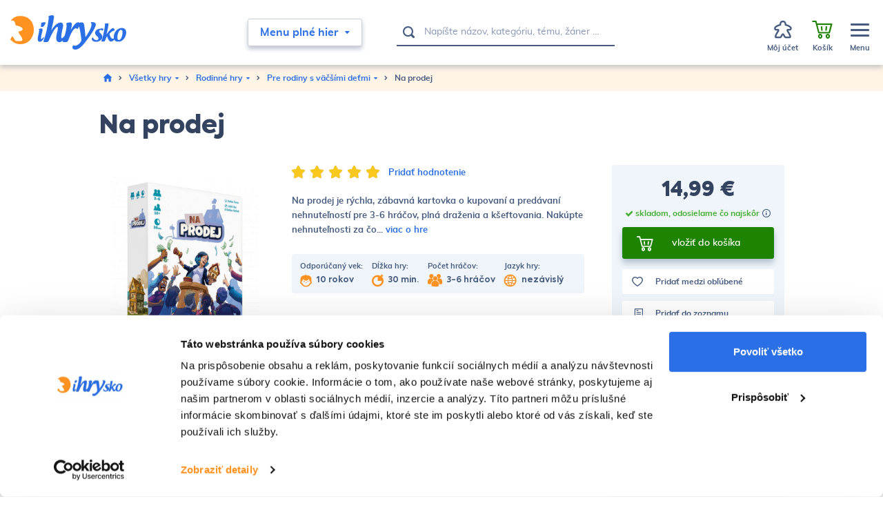

--- FILE ---
content_type: text/html; charset=UTF-8
request_url: https://www.ihrysko.sk/na-prodej-p21858
body_size: 39247
content:
<!DOCTYPE html>
<html lang="sk">
<head><meta charset="utf-8"/>
<meta name="viewport" content="width=device-width, initial-scale=1, maximum-scale=1">
<meta http-equiv="X-UA-Compatible" content="IE=edge">
<title>Na prodej - Pre rodiny s väčšími deťmi | iHRYsko - spoločenské hry pre deti a dospelých</title><meta name="description" content="Na prodej - Na prodej je rýchla, zábavná kartovka o kupovaní a predávaní nehnuteľností pre 3-6 hráčov, plná draženia a kšeftovania. Nakúpte nehnuteľnosti za čo na"/><meta name="keywords" content=""/><meta name="author" content="(c)2026 RIESENIA.com - Internet Systems"/><meta name="copyright" content="(c)2026 iHRYsko"/><link rel="canonical" href="https://www.ihrysko.sk/na-prodej-p21858"><meta name="robots" content="index, follow"/><meta property="og:url" content="https://www.ihrysko.sk/na-prodej-p21858"/><meta property="og:locale" content="sk_SK"/><meta property="og:type" content="product"/><meta property="og:title" content="Na prodej"/><meta property="og:description" content="Na prodej - Na prodej je rýchla, zábavná kartovka o kupovaní a predávaní nehnuteľností pre 3-6 hráčov, plná draženia a kšeftovania. Nakúpte nehnuteľnosti za čo na"/><meta property="og:image" content="https://images-ihrysko-cdn.rshop.sk/facebook/products/094f53781dcbbadcb7e4be5b89940f1e.png"/><meta property="og:image:width" content="574"/><meta property="og:image:height" content="748"/><meta property="og:site_name" content="iHRYsko"/><meta name="twitter:card" content="summary_large_image"/><meta name="twitter:site" content="@riesenia"/><meta name="twitter:creator" content="@riesenia"/><meta name="twitter:title" content="Na prodej"/><meta name="twitter:description" content="Na prodej - Na prodej je rýchla, zábavná kartovka o kupovaní a predáva"/><meta name="twitter:image" content="https://images-ihrysko-cdn.rshop.sk/twitter/products/094f53781dcbbadcb7e4be5b89940f1e.png"/><link href="/favicon.ico?1759751280" type="image/x-icon" rel="icon"/><link href="/favicon.ico?1759751280" type="image/x-icon" rel="shortcut icon"/>
<link rel="stylesheet" href="https://assets-ihrysko-cdn.rshop.sk/rshop/frontend/css/default.css?1759751251"/><link rel="stylesheet" href="https://assets-ihrysko-cdn.rshop.sk/css/styles-bootstrap.css?1759751277"/><link rel="stylesheet" href="https://assets-ihrysko-cdn.rshop.sk/css/styles-product.css?1759751277"/><noscript><style>.noscript__hide { display: none; }</style></noscript><link rel="preconnect" href="https://images-ihrysko-cdn.rshop.sk/" crossorigin>
<link rel="preconnect" href="https://assets-ihrysko-cdn.rshop.sk/" crossorigin>

<link rel="dns-prefetch" href="https://images-ihrysko-cdn.rshop.sk/">
<link rel="dns-prefetch" href="https://assets-ihrysko-cdn.rshop.sk/">

<link rel="dns-prefetch" href="https://liveagent.online42.sk">
<link rel="dns-prefetch" href="https://googleads.g.doubleclick.net">
<link rel="dns-prefetch" href="https://static.doubleclick.net">
<link rel="dns-prefetch" href="https://vc.hotjar.io">

<link rel="preload" href="https://assets-ihrysko-cdn.rshop.sk/fonts/icomoon/fonts/icomoon.ttf?sdgy9u" as="font" crossorigin>

<meta name="facebook-domain-verification" content="bhffzele10so2uzgn166q42x2e5g79" />
<script src="https://browser.sentry-cdn.com/6.0.2/bundle.tracing.min.js" data-cookieconsent="ignore"></script><script data-cookieconsent="ignore">
        Sentry.init({
            dsn: "https://ae395cf41bfb4be5a4422f4ac9b67766@sentry10.rshop.sk/9",
            release: "1301fb8c77c524aa94b19d4c022f00ec411946fa",
            environment: "production",
            integrations: [new Sentry.Integrations.BrowserTracing()],
            tracesSampleRate: 0.1,
            sampleRate: 0,
            allowUrls: [/assets\-ihrysko\-cdn\.rshop\.sk/,/www\.ihrysko\.sk/,]
        });
    </script><meta name="sentry-trace" content="0656ba292b4b4db0a431118ac05236ef-dcf648a1e63e48e0-0"/></head>
<body class=" elastic-active prices-with-vat is-production"><noscript><img height="1" width="1" style="display:none" src="https://www.facebook.com/tr?id=560090864138515&amp;ev=PageView&amp;noscript=1"/></noscript><noscript><iframe src="//www.googletagmanager.com/ns.html?id=GTM-TW9B4F"
                    height="0" width="0" style="display:none;visibility:hidden"></iframe></noscript><div class="l-base"><header class="l-header"><div class="header">
    <div class="header__main">
        <div class="header-logo">
            <a href="https://www.ihrysko.sk/" class="c-link" title=""><img src="https://assets-ihrysko-cdn.rshop.sk/img/logos/ihrysko.svg?1759751280" alt="iHRYsko" data-cookieconsent="ignore"/></a>        </div>

        <div class="header-middle">
            <div class="header-trigger">
                <button class="c-btn has-arrow js-trigger-navigation" type="button"><span>Menu plné hier</span><i class="ico ico-miniarrow-down is-on-right"></i></button>            </div>

            <div class="header-search">
                <auto-complete
    :input="{limit: 3, placeholder: 'Napíšte názov, kategóriu, tému, žáner …'}"
    :data="{remote: true, url: '/search/autocomplete'}"
    inline-template
>
    <div>
        <form method="get" accept-charset="utf-8" name="header_search" class="c-form" :action="data.remote ? data.url : '/'" @submit.prevent="search" ref="form">
            <div class="c-form__item c-form__item--text has-addon">
                <button class="c-btn" type="submit"><i class="ico ico-search"></i></button>
                <input
                    type="text"
                    :id="id"
                    class="c-form__input"
                    @keydown.40="moveDown"
                    @keydown.38="moveUp"
                    @keydown.enter="goToUrl('/vyhladavanie?search=' + encodeURIComponent(keyword))"
                    v-model="keyword"
                    name="search"
                    autocomplete="off"
                    :placeholder="input.placeholder"
                    @input="search"
                />
            </div>
        </form>

        <div class="autocomplete" v-if="isOpen" v-cloak>
            <div v-if="hasMatches" class="autocomplete__main">
                <div class="autocomplete__close">
                    <button class="c-btn c-btn--transparent" @click="isOpen = false">
                        <i aria-hidden="true" class="ico ico-cancel"></i>
                    </button>
                </div>

                <div v-if="has('Categories') || has('Tags')" :class="{
                    'autocomplete__left': true,
                    'without-right': !has('Products') && !has('Articles')
                }">
                    <div v-if="has('Categories')" class="autocomplete__box">
                        <div class="autocomplete__title">
                            Kategórie                        </div>

                        <div
                            v-for="(category, index) in get('Categories')"
                            :class="{
                                'autocomplete__item': true,
                                'highlighted': category.index == highlightedPosition
                            }"
                            @mouseenter="highlightedPosition = category.index"
                        >
                            <a
                                class="c-link"
                                :href="category.link"
                                :title="category.name"
                                :data-id="category.id">
                                &ndash; <span v-html="highlight(category.name, keyword)"></span>
                            </a>
                        </div>
                    </div>

                    <div v-if="has('Tags')" class="autocomplete__box">
                        <div class="autocomplete__title">
                            Herné kolekcie                        </div>

                        <div
                            v-for="(tag, index) in get('Tags')"
                            :class="{
                                'autocomplete__item': true,
                                'highlighted': tag.index == highlightedPosition
                            }"
                            @mouseenter="highlightedPosition = tag.index"
                        >
                            <a
                                class="c-link"
                                :href="tag.link"
                                :title="tag.label"
                                :data-id="tag.id">
                                &ndash; <span v-html="highlight(tag.label, keyword)"></span>
                            </a>
                        </div>
                    </div>
                </div>

                <div v-if="has('Products') || has('Articles')" class="autocomplete__right">
                    <div class="autocomplete__box">
                        <div class="autocomplete__title is-products">
                            Nájdené produkty                        </div>

                        <div
                            v-for="(product, index) in get('Products')"
                            :class="{
                                'autocomplete__item': true,
                                'highlighted': product.index == highlightedPosition
                            }"
                            @mouseenter="highlightedPosition = product.index"
                        >
                            <a class="autocomplete-product" :href="product.link" :title="product.name" :data-id="product.id">
                                <div class="autocomplete-product__img">
                                        <img :src="product.image" :alt="product.name" />
                                </div>

                                <div class="autocomplete-product__main">
                                    <div class="autocomplete-product__name" v-html="highlight(product.name, keyword)"></div>
                                </div>

                                <div class="autocomplete-product__pricing">
                                    <div class="autocomplete-product__price">
                                        <span v-if="product.price != 0" v-html="formatPrice(pricesWithVat ? product.price_vat : product.price)"></span>
                                    </div>
                                </div>
                            </a>
                        </div>
                    </div>

                    <div v-if="has('Articles')" class="autocomplete__box">
                        <div class="autocomplete__title">
                            Nájdené články na blogu                        </div>

                        <div
                            v-for="(article, index) in get('Articles')"
                            :class="{
                                'autocomplete__item': true,
                                'highlighted': article.index == highlightedPosition
                            }"
                            @mouseenter="highlightedPosition = article.index"
                        >
                            <a
                                class="c-link"
                                :href="article.link"
                                :title="article.name"
                                :data-id="article.id">
                                &ndash; <span v-html="highlight(article.name, keyword)"></span>
                            </a>
                        </div>
                    </div>
                </div>
            </div>

            <div v-if="hasMatches" class="autocomplete__footer">
                <a :href="'/vyhladavanie?search=' + encodeURIComponent(keyword)" class="c-link" title="Zobraziť všetky výsledky vyhľadávania">
                    <span>Zobraziť všetkých {{ matchesCount }} výsledkov</span>
                    <i class="ico ico-arrow-right"></i>
                </a>
            </div>

            <div v-else class="autocomplete__footer is-empty">
                <span>Žiadne výsledky</span>
            </div>
        </div>
    </div>
</auto-complete>
            </div>

            <div class="header-links">
                <div class="header-links__item">
                    <a href="https://www.ihrysko.sk/blog-piseme-pre-vas-s16" class="c-link" title="Blog">Blog</a>                </div>

                <div class="header-links__item">
                    <a href="https://www.ihrysko.sk/o-nas-a100001" class="c-link" title="O nás">O nás</a>                </div>

                <div class="header-links__item">
                    <a href="https://www.ihrysko.sk/kontakt" class="c-link" title="Kontakt">Kontakt</a>                </div>
            </div>
        </div>

        <div class="header-account">
            <div class="header-account__item is-account cxs-is-visible xs-is-visible">
                <a href="#" class="c-link js-trigger-search" title="Hľadať"><div class="header-account__icon"><i class="header-account__icon ico ico-search"></i></div><div class="header-account__text"><span>Hľadať</span></div></a>            </div>

            <div class="header-account__item is-account without-margin cxs-is-hidden xs-is-hidden">
                <a href="#" class="c-link js-trigger-account">
                    <span class="header-account__badge js-wishlist-count" data-count="0">0</span>
                    <div class="header-account__icon"><i class="header-account__icon ico ico-meeple"></i></div><div class="header-account__text"><span>Môj účet</span></div>
                </a>

                <div class="header-account__sub">
                    <a href="#" class="c-btn c-btn--primary" data-toggle="modal" data-target="#login-modal" title="Prihlásiť sa do účtu">Prihlásiť sa do účtu</a><div class="text">Ešte u nás nemáte zriadený účet? <a href="https://www.ihrysko.sk/registracia" class="c-link" title="Registrácia">Registrujte sa</a>.</div>
        <a href="/auth/google" title="Prihláste sa pomocou Google" class="c-btn c-btn--google has-fullwidth" >
            <i class="" aria-hidden="true"></i>
            <span>Prihlásiť sa cez Google</span>
        </a>                </div>
            </div>

            <div class="header-account__item is-favorites js-favorite-data-count" data-count="0">
                <a class="c-link" href="/oblubene-produkty" title="Obľúbené">
                    <span class="header-account__badge js-favorite-count" data-count="0">0</span>
                    <div class="header-account__icon"><i class="ico ico-heart"></i></div>
                    <div class="header-account__text"><span>Obľúbené</span></div>
                </a>
            </div>

            <div class="header-account__item">
                <cart inline-template v-cloak>
                    <a href="https://www.ihrysko.sk/nakupny-kosik" class="c-link is-minicart js-trigger-minicart" :data-quantity="count" title="Prejsť do košíka"><div class="header-account__badge">{{ count }}</div><div class="header-account__icon"><i class="ico ico-shopping-cart"></i></div><div class="header-account__text"><span class="is-empty">Košík</span><span class="is-not-empty" v-html="totalPrice"></span></div></a>                </cart>

                <cart inline-template>
    <div class="minicart cxs-is-hidden xs-is-hidden">
        <div class="minicart__products">
            <div class="minicart__no_products" v-if="isEmpty" style="display:block;">
                <div class="c-msg c-msg--info is-empty">
                    V košíku nemáte žiadne produkty                </div>
            </div>

            <template v-else>
                <cart-item v-for="(item, index) in items" :key="item.cart_id" :item="item" v-on:remove="removeCartItem" inline-template>
                    <div class="minicart-product cart__product">
                        <a class="minicart-product__img" :href="item.link" :title="item.name">
                            <img :src="thumbnail(item.image, 'cxs')" :alt="item.name" />
                        </a>

                        <div class="minicart-product__info">
                            <div class="minicart-product__name">
                                <a :href="item.link" class="c-link" :title="item.name">
                                    {{ item.name }}
                                </a>
                            </div>

                            <div class="minicart-product__availability" :style="{color: item.status_color}">
                                <span>{{ item.status }}</span>
                            </div>
                        </div>

                        <div class="minicart-product__quantity">{{item.quantity}} ks</div>

                        <div class="minicart-product__price" v-html="itemPriceFinal"></div>

                        <a
                            href="#"
                            class="minicart-product__delete ico__hover--red hover--grow-i"
                            v-on:click.prevent="remove(item.cart_id)"
                            title="Vymazať">
                            <i class="ico ico-close" aria-hidden="true"></i>
                        </a>
                    </div>
                </cart-item>
            </template>
        </div>

        <div class="minicart__subtotal">
            <div class="minicart-subtotal">
                <div class="minicart-subtotal__item is-bigger">
                    <div class="minicart-subtotal__key">
                        Medzisúčet                    </div>

                    <div class="minicart-subtotal__value" v-html="totalPrice"></div>
                </div>
            </div>

            <a href="https://www.ihrysko.sk/nakupny-kosik" class="c-btn c-btn--cart has-fullwidth" title="Prejsť k nákupu">Prejsť k nákupu<i class="ico ico-arrow-right" aria-hidden="true"></i></a>        </div>

        <div class="minicart-shipping">
            <div class="minicart-shipping__icon">
                <i class="ico ico-truck"></i>
            </div>

            <div class="minicart-shipping__text" v-html="freeShippingText"></div>
        </div>
    </div>
</cart>
            </div>

            <div class="header-account__item is-menu">
                <a href="#" class="c-link js-trigger-aside" title="MenuZavrieť menu"><div class="header-account__icon"><div class="icon-hamburger"><span></span><span></span><span></span></div></div><div class="header-account__text is-menu"><span class="is-not-active">Menu</span><span class="is-active">Zavrieť menu</span></div></a>            </div>
        </div>
    </div>

    <div class="header__navigation">
        <div class="l-container is-relative">
            <div class="navigation-main">
    <div class="navigation-main__header">
        <div class="navigation-main__title">
            <a href="https://www.ihrysko.sk/menu-plne-hier-c100001" class="c-link" title="Všetky hry">Všetky hry</a>        </div>

        <button class="c-btn c-btn--transparent js-close-navigation" type="submit"><i class="ico ico-close"></i></button>    </div>

    <div class="navigation-main__body">
        <div class="navigation-main__content js-allow-scroll">
                        <div class="navigation-main__box">
                <div class="navigation-category">
                    <a href="https://www.ihrysko.sk/hry-pre-deti-c3536" class="navigation-category__title c-link" title="Hry pre deti">Hry pre deti</a>
                    <div class="navigation-category__list">
                                                <div class="navigation-category__item">
                            <a href="https://www.ihrysko.sk/hry-pre-najmensich-c24649" class="c-link" title="Hry pre najmenších">Hry pre najmenších</a>                        </div>
                                                <div class="navigation-category__item">
                            <a href="https://www.ihrysko.sk/hry-pre-deti-od-10-rokov-c3541" class="c-link" title="Hry pre deti od 10 rokov">Hry pre deti od 10 rokov</a>                        </div>
                                                <div class="navigation-category__item">
                            <a href="https://www.ihrysko.sk/hry-pre-deti-od-6-rokov-c3540" class="c-link" title="Hry pre deti od 6 rokov ">Hry pre deti od 6 rokov </a>                        </div>
                                                <div class="navigation-category__item">
                            <a href="https://www.ihrysko.sk/hry-pre-deti-od-5-rokov-c3539" class="c-link" title="Hry pre deti od 5 rokov ">Hry pre deti od 5 rokov </a>                        </div>
                                                <div class="navigation-category__item">
                            <a href="https://www.ihrysko.sk/hry-pre-deti-od-4-rokov-c3538" class="c-link" title="Hry pre deti od 4 rokov ">Hry pre deti od 4 rokov </a>                        </div>
                        
                        <div class="navigation-category__item is-all">
                            <a href="https://www.ihrysko.sk/hry-pre-deti-c3536" class="c-link" title=" - Zobraziť všetky"> - <span>Zobraziť všetky</span></a>                        </div>
                    </div>
                </div>
            </div>
                        <div class="navigation-main__box">
                <div class="navigation-category">
                    <a href="https://www.ihrysko.sk/rodinne-hry-c3532" class="navigation-category__title c-link" title="Rodinné hry">Rodinné hry</a>
                    <div class="navigation-category__list">
                                                <div class="navigation-category__item">
                            <a href="https://www.ihrysko.sk/cerne-historky-c6716" class="c-link" title="Černé historky">Černé historky</a>                        </div>
                                                <div class="navigation-category__item">
                            <a href="https://www.ihrysko.sk/scrabble-c22967" class="c-link" title="Scrabble">Scrabble</a>                        </div>
                                                <div class="navigation-category__item">
                            <a href="https://www.ihrysko.sk/rummikub-c22838" class="c-link" title="Rummikub">Rummikub</a>                        </div>
                                                <div class="navigation-category__item">
                            <a href="https://www.ihrysko.sk/ubongo-c22837" class="c-link" title="Ubongo">Ubongo</a>                        </div>
                                                <div class="navigation-category__item">
                            <a href="https://www.ihrysko.sk/pribehy-z-kociek-c100075" class="c-link" title="Príbehy z kociek">Príbehy z kociek</a>                        </div>
                        
                        <div class="navigation-category__item is-all">
                            <a href="https://www.ihrysko.sk/rodinne-hry-c3532" class="c-link" title=" - Zobraziť všetky"> - <span>Zobraziť všetky</span></a>                        </div>
                    </div>
                </div>
            </div>
                        <div class="navigation-main__box">
                <div class="navigation-category">
                    <a href="https://www.ihrysko.sk/hry-pre-dvoch-c3531" class="navigation-category__title c-link" title="Hry pre dvoch">Hry pre dvoch</a>
                    <div class="navigation-category__list">
                        
                        <div class="navigation-category__item is-all">
                            <a href="https://www.ihrysko.sk/hry-pre-dvoch-c3531" class="c-link" title=" - Zobraziť všetky"> - <span>Zobraziť všetky</span></a>                        </div>
                    </div>
                </div>
            </div>
                        <div class="navigation-main__box">
                <div class="navigation-category">
                    <a href="https://www.ihrysko.sk/strategicke-hry-c3529" class="navigation-category__title c-link" title="Strategické hry">Strategické hry</a>
                    <div class="navigation-category__list">
                        
                        <div class="navigation-category__item is-all">
                            <a href="https://www.ihrysko.sk/strategicke-hry-c3529" class="c-link" title=" - Zobraziť všetky"> - <span>Zobraziť všetky</span></a>                        </div>
                    </div>
                </div>
            </div>
                        <div class="navigation-main__box">
                <div class="navigation-category">
                    <a href="https://www.ihrysko.sk/logicke-hry-c22486" class="navigation-category__title c-link" title="Logické hry">Logické hry</a>
                    <div class="navigation-category__list">
                        
                        <div class="navigation-category__item is-all">
                            <a href="https://www.ihrysko.sk/logicke-hry-c22486" class="c-link" title=" - Zobraziť všetky"> - <span>Zobraziť všetky</span></a>                        </div>
                    </div>
                </div>
            </div>
                        <div class="navigation-main__box">
                <div class="navigation-category">
                    <a href="https://www.ihrysko.sk/hry-pre-fajnsmekrov-c5136" class="navigation-category__title c-link" title="Hry pre fajnšmekrov">Hry pre fajnšmekrov</a>
                    <div class="navigation-category__list">
                                                <div class="navigation-category__item">
                            <a href="https://www.ihrysko.sk/world-of-tanks-miniature-game-c100181" class="c-link" title="World of Tanks Miniature Game ">World of Tanks Miniature Game </a>                        </div>
                                                <div class="navigation-category__item">
                            <a href="https://www.ihrysko.sk/star-realms-c100185" class="c-link" title="Star Realms">Star Realms</a>                        </div>
                                                <div class="navigation-category__item">
                            <a href="https://www.ihrysko.sk/rpg-d-d-draci-doupe-pathfinder-c100107" class="c-link" title="RPG (D&D, Dračí doupě, Pathfinder)">RPG (D&D, Dračí doupě, Pathfinder)</a>                        </div>
                                                <div class="navigation-category__item">
                            <a href="https://www.ihrysko.sk/star-wars-x-wing-c7517" class="c-link" title="Star Wars: X-Wing">Star Wars: X-Wing</a>                        </div>
                                                <div class="navigation-category__item">
                            <a href="https://www.ihrysko.sk/android-netrunner-c7510" class="c-link" title="Android Netrunner">Android Netrunner</a>                        </div>
                        
                        <div class="navigation-category__item is-all">
                            <a href="https://www.ihrysko.sk/hry-pre-fajnsmekrov-c5136" class="c-link" title=" - Zobraziť všetky"> - <span>Zobraziť všetky</span></a>                        </div>
                    </div>
                </div>
            </div>
                        <div class="navigation-main__box">
                <div class="navigation-category">
                    <a href="https://www.ihrysko.sk/kartove-hry-c22487" class="navigation-category__title c-link" title="Kartové hry">Kartové hry</a>
                    <div class="navigation-category__list">
                        
                        <div class="navigation-category__item is-all">
                            <a href="https://www.ihrysko.sk/kartove-hry-c22487" class="c-link" title=" - Zobraziť všetky"> - <span>Zobraziť všetky</span></a>                        </div>
                    </div>
                </div>
            </div>
                        <div class="navigation-main__box">
                <div class="navigation-category">
                    <a href="https://www.ihrysko.sk/kooperativne-hry-c3528" class="navigation-category__title c-link" title="Kooperatívne hry">Kooperatívne hry</a>
                    <div class="navigation-category__list">
                        
                        <div class="navigation-category__item is-all">
                            <a href="https://www.ihrysko.sk/kooperativne-hry-c3528" class="c-link" title=" - Zobraziť všetky"> - <span>Zobraziť všetky</span></a>                        </div>
                    </div>
                </div>
            </div>
                        <div class="navigation-main__box">
                <div class="navigation-category">
                    <a href="https://www.ihrysko.sk/postrehove-hry-c3527" class="navigation-category__title c-link" title="Postrehové hry">Postrehové hry</a>
                    <div class="navigation-category__list">
                        
                        <div class="navigation-category__item is-all">
                            <a href="https://www.ihrysko.sk/postrehove-hry-c3527" class="c-link" title=" - Zobraziť všetky"> - <span>Zobraziť všetky</span></a>                        </div>
                    </div>
                </div>
            </div>
                        <div class="navigation-main__box">
                <div class="navigation-category">
                    <a href="https://www.ihrysko.sk/hry-na-party-c3530" class="navigation-category__title c-link" title="Hry na párty">Hry na párty</a>
                    <div class="navigation-category__list">
                                                <div class="navigation-category__item">
                            <a href="https://www.ihrysko.sk/cards-against-humanity-c100198" class="c-link" title="Cards Against Humanity">Cards Against Humanity</a>                        </div>
                        
                        <div class="navigation-category__item is-all">
                            <a href="https://www.ihrysko.sk/hry-na-party-c3530" class="c-link" title=" - Zobraziť všetky"> - <span>Zobraziť všetky</span></a>                        </div>
                    </div>
                </div>
            </div>
                        <div class="navigation-main__box">
                <div class="navigation-category">
                    <a href="https://www.ihrysko.sk/unikove-hry-escape-room-c100356" class="navigation-category__title c-link" title="Únikové hry (Escape Room)">Únikové hry (Escape Room)</a>
                    <div class="navigation-category__list">
                        
                        <div class="navigation-category__item is-all">
                            <a href="https://www.ihrysko.sk/unikove-hry-escape-room-c100356" class="c-link" title=" - Zobraziť všetky"> - <span>Zobraziť všetky</span></a>                        </div>
                    </div>
                </div>
            </div>
                        <div class="navigation-main__box">
                <div class="navigation-category">
                    <a href="https://www.ihrysko.sk/hlavolamy-c3526" class="navigation-category__title c-link" title="Hlavolamy">Hlavolamy</a>
                    <div class="navigation-category__list">
                                                <div class="navigation-category__item">
                            <a href="https://www.ihrysko.sk/rubikova-kocka-c22821" class="c-link" title="Rubikova kocka">Rubikova kocka</a>                        </div>
                                                <div class="navigation-category__item">
                            <a href="https://www.ihrysko.sk/edicia-smart-c5508" class="c-link" title="Edícia SMART">Edícia SMART</a>                        </div>
                                                <div class="navigation-category__item">
                            <a href="https://www.ihrysko.sk/recenttoys-c100219" class="c-link" title="RecentToys">RecentToys</a>                        </div>
                                                <div class="navigation-category__item">
                            <a href="https://www.ihrysko.sk/logic-case-c100328" class="c-link" title="Logic! CASE ">Logic! CASE </a>                        </div>
                        
                        <div class="navigation-category__item is-all">
                            <a href="https://www.ihrysko.sk/hlavolamy-c3526" class="c-link" title=" - Zobraziť všetky"> - <span>Zobraziť všetky</span></a>                        </div>
                    </div>
                </div>
            </div>
                        <div class="navigation-main__box">
                <div class="navigation-category">
                    <a href="https://www.ihrysko.sk/puzzle-c21044" class="navigation-category__title c-link" title="Puzzle">Puzzle</a>
                    <div class="navigation-category__list">
                                                <div class="navigation-category__item">
                            <a href="https://www.ihrysko.sk/500-dielikov-c21045" class="c-link" title="500 dielikov">500 dielikov</a>                        </div>
                                                <div class="navigation-category__item">
                            <a href="https://www.ihrysko.sk/1000-dielikov-c21046" class="c-link" title="1000 dielikov">1000 dielikov</a>                        </div>
                                                <div class="navigation-category__item">
                            <a href="https://www.ihrysko.sk/1500-dielikov-c21047" class="c-link" title="1500 dielikov">1500 dielikov</a>                        </div>
                                                <div class="navigation-category__item">
                            <a href="https://www.ihrysko.sk/2000-dielikov-c21048" class="c-link" title="2000 dielikov">2000 dielikov</a>                        </div>
                                                <div class="navigation-category__item">
                            <a href="https://www.ihrysko.sk/3000-dielikov-c21049" class="c-link" title="3000 dielikov">3000 dielikov</a>                        </div>
                        
                        <div class="navigation-category__item is-all">
                            <a href="https://www.ihrysko.sk/puzzle-c21044" class="c-link" title=" - Zobraziť všetky"> - <span>Zobraziť všetky</span></a>                        </div>
                    </div>
                </div>
            </div>
                        <div class="navigation-main__box">
                <div class="navigation-category">
                    <a href="https://www.ihrysko.sk/weykick-magn-futbal-c5138" class="navigation-category__title c-link" title="WEYKICK magn. futbal">WEYKICK magn. futbal</a>
                    <div class="navigation-category__list">
                        
                        <div class="navigation-category__item is-all">
                            <a href="https://www.ihrysko.sk/weykick-magn-futbal-c5138" class="c-link" title=" - Zobraziť všetky"> - <span>Zobraziť všetky</span></a>                        </div>
                    </div>
                </div>
            </div>
                        <div class="navigation-main__box">
                <div class="navigation-category">
                    <a href="https://www.ihrysko.sk/doplnky-ku-hram-c7500" class="navigation-category__title c-link" title="Doplnky ku hrám">Doplnky ku hrám</a>
                    <div class="navigation-category__list">
                                                <div class="navigation-category__item">
                            <a href="https://www.ihrysko.sk/krabicky-c7515" class="c-link" title="krabičky">krabičky</a>                        </div>
                                                <div class="navigation-category__item">
                            <a href="https://www.ihrysko.sk/obaly-na-karty-c7516" class="c-link" title="obaly na karty">obaly na karty</a>                        </div>
                                                <div class="navigation-category__item">
                            <a href="https://www.ihrysko.sk/3d-komponenty-c100159" class="c-link" title="3D komponenty">3D komponenty</a>                        </div>
                                                <div class="navigation-category__item">
                            <a href="https://www.ihrysko.sk/kocky-c7514" class="c-link" title="kocky">kocky</a>                        </div>
                                                <div class="navigation-category__item">
                            <a href="https://www.ihrysko.sk/herne-podlozky-c100079" class="c-link" title="herné podložky">herné podložky</a>                        </div>
                        
                        <div class="navigation-category__item is-all">
                            <a href="https://www.ihrysko.sk/doplnky-ku-hram-c7500" class="c-link" title=" - Zobraziť všetky"> - <span>Zobraziť všetky</span></a>                        </div>
                    </div>
                </div>
            </div>
                        <div class="navigation-main__box">
                <div class="navigation-category">
                    <a href="https://www.ihrysko.sk/zberatelske-karty-c100266" class="navigation-category__title c-link" title="Zberateľské karty">Zberateľské karty</a>
                    <div class="navigation-category__list">
                        
                        <div class="navigation-category__item is-all">
                            <a href="https://www.ihrysko.sk/zberatelske-karty-c100266" class="c-link" title=" - Zobraziť všetky"> - <span>Zobraziť všetky</span></a>                        </div>
                    </div>
                </div>
            </div>
                        <div class="navigation-main__box">
                <div class="navigation-category">
                    <a href="https://www.ihrysko.sk/geniuso-c100270" class="navigation-category__title c-link" title="Geniuso">Geniuso</a>
                    <div class="navigation-category__list">
                        
                        <div class="navigation-category__item is-all">
                            <a href="https://www.ihrysko.sk/geniuso-c100270" class="c-link" title=" - Zobraziť všetky"> - <span>Zobraziť všetky</span></a>                        </div>
                    </div>
                </div>
            </div>
                        <div class="navigation-main__box">
                <div class="navigation-category">
                    <a href="https://www.ihrysko.sk/kuzelne-citanie-c100272" class="navigation-category__title c-link" title="Kúzelné čítanie">Kúzelné čítanie</a>
                    <div class="navigation-category__list">
                        
                        <div class="navigation-category__item is-all">
                            <a href="https://www.ihrysko.sk/kuzelne-citanie-c100272" class="c-link" title=" - Zobraziť všetky"> - <span>Zobraziť všetky</span></a>                        </div>
                    </div>
                </div>
            </div>
                        <div class="navigation-main__box">
                <div class="navigation-category">
                    <a href="https://www.ihrysko.sk/ostatne-c3525" class="navigation-category__title c-link" title="Ostatné">Ostatné</a>
                    <div class="navigation-category__list">
                                                <div class="navigation-category__item">
                            <a href="https://www.ihrysko.sk/experimentalne-sady-c4784" class="c-link" title="Experimentálne sady">Experimentálne sady</a>                        </div>
                        
                        <div class="navigation-category__item is-all">
                            <a href="https://www.ihrysko.sk/ostatne-c3525" class="c-link" title=" - Zobraziť všetky"> - <span>Zobraziť všetky</span></a>                        </div>
                    </div>
                </div>
            </div>
                        <div class="navigation-main__box">
                <div class="navigation-category">
                    <a href="https://www.ihrysko.sk/darcekova-poukazka-c100287" class="navigation-category__title c-link" title="Darčeková poukážka">Darčeková poukážka</a>
                    <div class="navigation-category__list">
                        
                        <div class="navigation-category__item is-all">
                            <a href="https://www.ihrysko.sk/darcekova-poukazka-c100287" class="c-link" title=" - Zobraziť všetky"> - <span>Zobraziť všetky</span></a>                        </div>
                    </div>
                </div>
            </div>
                    </div>

        <div class="navigation-main__aside js-allow-scroll">
            <div class="navigation-main__box is-collections">
                <div class="navigation-collections">
    <div class="navigation-collections__title">
        <a href="https://www.ihrysko.sk/herne-kolekcie" class="c-link" title="Herné kolekcie">Herné kolekcie</a>    </div>

    <div class="navigation-collections__list">
                <div class="navigation-collections__item">
            <a href="https://www.ihrysko.sk/dobrodruzstvo-t1715" class="c-link" title="&ndash; Dobrodružstvo ">&ndash; <span>Dobrodružstvo </span></a>        </div>
                <div class="navigation-collections__item">
            <a href="https://www.ihrysko.sk/horor-t3648" class="c-link" title="&ndash; Horor">&ndash; <span>Horor</span></a>        </div>
                <div class="navigation-collections__item">
            <a href="https://www.ihrysko.sk/fantasy-t3649" class="c-link" title="&ndash; Fantasy">&ndash; <span>Fantasy</span></a>        </div>
                <div class="navigation-collections__item">
            <a href="https://www.ihrysko.sk/abstraktne-hry-t1714" class="c-link" title="&ndash; Abstraktné hry">&ndash; <span>Abstraktné hry</span></a>        </div>
                <div class="navigation-collections__item">
            <a href="https://www.ihrysko.sk/europa-t3764" class="c-link" title="&ndash; Európa">&ndash; <span>Európa</span></a>        </div>
                <div class="navigation-collections__item">
            <a href="https://www.ihrysko.sk/cestovanie-t3756" class="c-link" title="&ndash; Cestovanie">&ndash; <span>Cestovanie</span></a>        </div>
        
        <div class="navigation-collections__item is-all">
            <a href="https://www.ihrysko.sk/herne-kolekcie" class="c-link" title="&ndash; Zobraziť všetky">&ndash; <span>Zobraziť všetky</span></a>        </div>
    </div>
</div>
            </div>

            <div class="navigation-main__box is-extras">
                <div class="navigation-extra">
                    <a href="https://www.ihrysko.sk/novinky" class="c-link is-news" title="Novinky">Novinky</a>
                    <a href="https://www.ihrysko.sk/akciove-produkty" class="c-link is-actions" title="Hry so zľavou">Hry so zľavou</a>
                    <a href="https://www.ihrysko.sk/akcie" class="c-link is-promotions" title="Špeci ponuky">Špeci ponuky</a>
                    <a href="https://www.ihrysko.sk/predobjednavky" class="c-link is-preorders" title="Predobjednávky">Predobjednávky</a>
                    <a href="https://www.ihrysko.sk/ocakavame" class="c-link is-expected" title="Očakávame">Očakávame</a>                </div>
            </div>
        </div>
    </div>
</div>
        </div>
    </div>

        <div class="header__breadcrumb">
        <div class="l-container">
            <div class="rcrumbs">
                <ul class="bread">
        <li class="bread__item bread__item--home">
            <a href="/" title="iHRYsko">
                <i class="ico ico-house"></i>
            </a>
            <span class="divider"><i class="fa fa-chevron-right"></i></span>
        </li>
    
        <li class="bread__item">
            <a href="https://www.ihrysko.sk/vsetky-hry-c100001" title="Všetky hry" class="with_sub">
                <span class="">Všetky hry</span>
                <i class="fa fa-caret-down" aria-hidden="true"></i>
            </a>
            <span class="divider"><i class="fa fa-chevron-right"></i></span>
            <div class="subbread">
            
        <div class="subbread__item">
            <a href="https://www.ihrysko.sk/vsetky-hry-c100001" title="Všetky hry" class="ico__hover">
                <i class="fa fa-caret-right" aria-hidden="true"></i>
                <span>Všetky hry</span>
            </a>
        </div>
    
        <div class="subbread__item">
            <a href="https://www.ihrysko.sk/herne-svety-c100003" title="Herné svety" class="ico__hover">
                <i class="fa fa-caret-right" aria-hidden="true"></i>
                <span>Herné svety</span>
            </a>
        </div>
    
        <div class="subbread__item">
            <a href="https://www.ihrysko.sk/akcia-pokemon-zima-2025-c100363" title="Akcia Pokémon zima 2025" class="ico__hover">
                <i class="fa fa-caret-right" aria-hidden="true"></i>
                <span>Akcia Pokémon zima 2025</span>
            </a>
        </div>
    
        <div class="subbread__item">
            <a href="https://www.ihrysko.sk/vypredaj-november-2025-c100362" title="Výpredaj november 2025" class="ico__hover">
                <i class="fa fa-caret-right" aria-hidden="true"></i>
                <span>Výpredaj november 2025</span>
            </a>
        </div>
    
        <div class="subbread__item">
            <a href="https://www.ihrysko.sk/adventne-kalendare-c100326" title="Adventné kalendáre" class="ico__hover">
                <i class="fa fa-caret-right" aria-hidden="true"></i>
                <span>Adventné kalendáre</span>
            </a>
        </div>
    
        <div class="subbread__item">
            <a href="https://www.ihrysko.sk/valentin-a-antivalentin-2025-c100338" title="Valentín a Antivalentín 2025" class="ico__hover">
                <i class="fa fa-caret-right" aria-hidden="true"></i>
                <span>Valentín a Antivalentín 2025</span>
            </a>
        </div>
    
        <div class="subbread__item">
            <a href="https://www.ihrysko.sk/dni-harryho-pottera-c100308" title="Dni Harryho Pottera" class="ico__hover">
                <i class="fa fa-caret-right" aria-hidden="true"></i>
                <span>Dni Harryho Pottera</span>
            </a>
        </div>
    
        <div class="subbread__item">
            <a href="https://www.ihrysko.sk/letne-baliky-2024-c100315" title="Letné balíky 2024" class="ico__hover">
                <i class="fa fa-caret-right" aria-hidden="true"></i>
                <span>Letné balíky 2024</span>
            </a>
        </div>
    
        <div class="subbread__item">
            <a href="https://www.ihrysko.sk/tajomne-prekvapenie-od-mindoku-c100283" title="Tajomné prekvapenie od MINDOKu" class="ico__hover">
                <i class="fa fa-caret-right" aria-hidden="true"></i>
                <span>Tajomné prekvapenie od MINDOKu</span>
            </a>
        </div>
    
        <div class="subbread__item">
            <a href="https://www.ihrysko.sk/telekom-kuzlo-spolocnych-momentov-c100331" title="Telekom Kúzlo spoločných momentov" class="ico__hover">
                <i class="fa fa-caret-right" aria-hidden="true"></i>
                <span>Telekom Kúzlo spoločných momentov</span>
            </a>
        </div>
    
        <div class="subbread__item">
            <a href="https://www.ihrysko.sk/macka-vo-vreci-c100111" title="mačka vo vreci" class="ico__hover">
                <i class="fa fa-caret-right" aria-hidden="true"></i>
                <span>mačka vo vreci</span>
            </a>
        </div>
    
        <div class="subbread__item">
            <a href="https://www.ihrysko.sk/o2-black-friday-c100329" title="O2 Black Friday" class="ico__hover">
                <i class="fa fa-caret-right" aria-hidden="true"></i>
                <span>O2 Black Friday</span>
            </a>
        </div>
    
        <div class="subbread__item">
            <a href="https://www.ihrysko.sk/hry-za-super-ceny-od-asmodee-blackfire-c100337" title="Hry za super ceny od Asmodee (Blackfire)" class="ico__hover">
                <i class="fa fa-caret-right" aria-hidden="true"></i>
                <span>Hry za super ceny od Asmodee (Blackfire)</span>
            </a>
        </div>
    
        <div class="subbread__item">
            <a href="https://www.ihrysko.sk/o2-advent-c100330" title="O2 Advent" class="ico__hover">
                <i class="fa fa-caret-right" aria-hidden="true"></i>
                <span>O2 Advent</span>
            </a>
        </div>
    
        <div class="subbread__item">
            <a href="https://www.ihrysko.sk/telekom-spolu-c100332" title="Telekom Spolu" class="ico__hover">
                <i class="fa fa-caret-right" aria-hidden="true"></i>
                <span>Telekom Spolu</span>
            </a>
        </div>
    
        <div class="subbread__item">
            <a href="https://www.ihrysko.sk/docasna-nahrada-collectors-chest-c100207" title="dočasná náhrada Collectors Chest" class="ico__hover">
                <i class="fa fa-caret-right" aria-hidden="true"></i>
                <span>dočasná náhrada Collectors Chest</span>
            </a>
        </div>
    
        <div class="subbread__item">
            <a href="https://www.ihrysko.sk/mackove-tricka-c100204" title="Mačkové tričká" class="ico__hover">
                <i class="fa fa-caret-right" aria-hidden="true"></i>
                <span>Mačkové tričká</span>
            </a>
        </div>
    
            </div>
        </li>
    
        <li class="bread__item">
            <a href="https://www.ihrysko.sk/rodinne-hry-c3532" title="Rodinné hry" class="with_sub">
                <span class="">Rodinné hry</span>
                <i class="fa fa-caret-down" aria-hidden="true"></i>
            </a>
            <span class="divider"><i class="fa fa-chevron-right"></i></span>
            <div class="subbread">
            
        <div class="subbread__item">
            <a href="https://www.ihrysko.sk/hry-pre-deti-c3536" title="Hry pre deti" class="ico__hover">
                <i class="fa fa-caret-right" aria-hidden="true"></i>
                <span>Hry pre deti</span>
            </a>
        </div>
    
        <div class="subbread__item">
            <a href="https://www.ihrysko.sk/rodinne-hry-c3532" title="Rodinné hry" class="ico__hover">
                <i class="fa fa-caret-right" aria-hidden="true"></i>
                <span>Rodinné hry</span>
            </a>
        </div>
    
        <div class="subbread__item">
            <a href="https://www.ihrysko.sk/hry-pre-dvoch-c3531" title="Hry pre dvoch" class="ico__hover">
                <i class="fa fa-caret-right" aria-hidden="true"></i>
                <span>Hry pre dvoch</span>
            </a>
        </div>
    
        <div class="subbread__item">
            <a href="https://www.ihrysko.sk/strategicke-hry-c3529" title="Strategické hry" class="ico__hover">
                <i class="fa fa-caret-right" aria-hidden="true"></i>
                <span>Strategické hry</span>
            </a>
        </div>
    
        <div class="subbread__item">
            <a href="https://www.ihrysko.sk/logicke-hry-c22486" title="Logické hry" class="ico__hover">
                <i class="fa fa-caret-right" aria-hidden="true"></i>
                <span>Logické hry</span>
            </a>
        </div>
    
        <div class="subbread__item">
            <a href="https://www.ihrysko.sk/hry-pre-fajnsmekrov-c5136" title="Hry pre fajnšmekrov" class="ico__hover">
                <i class="fa fa-caret-right" aria-hidden="true"></i>
                <span>Hry pre fajnšmekrov</span>
            </a>
        </div>
    
        <div class="subbread__item">
            <a href="https://www.ihrysko.sk/kartove-hry-c22487" title="Kartové hry" class="ico__hover">
                <i class="fa fa-caret-right" aria-hidden="true"></i>
                <span>Kartové hry</span>
            </a>
        </div>
    
        <div class="subbread__item">
            <a href="https://www.ihrysko.sk/kooperativne-hry-c3528" title="Kooperatívne hry" class="ico__hover">
                <i class="fa fa-caret-right" aria-hidden="true"></i>
                <span>Kooperatívne hry</span>
            </a>
        </div>
    
        <div class="subbread__item">
            <a href="https://www.ihrysko.sk/postrehove-hry-c3527" title="Postrehové hry" class="ico__hover">
                <i class="fa fa-caret-right" aria-hidden="true"></i>
                <span>Postrehové hry</span>
            </a>
        </div>
    
        <div class="subbread__item">
            <a href="https://www.ihrysko.sk/hry-na-party-c3530" title="Hry na párty" class="ico__hover">
                <i class="fa fa-caret-right" aria-hidden="true"></i>
                <span>Hry na párty</span>
            </a>
        </div>
    
        <div class="subbread__item">
            <a href="https://www.ihrysko.sk/unikove-hry-escape-room-c100356" title="Únikové hry (Escape Room)" class="ico__hover">
                <i class="fa fa-caret-right" aria-hidden="true"></i>
                <span>Únikové hry (Escape Room)</span>
            </a>
        </div>
    
        <div class="subbread__item">
            <a href="https://www.ihrysko.sk/hlavolamy-c3526" title="Hlavolamy" class="ico__hover">
                <i class="fa fa-caret-right" aria-hidden="true"></i>
                <span>Hlavolamy</span>
            </a>
        </div>
    
        <div class="subbread__item">
            <a href="https://www.ihrysko.sk/puzzle-c21044" title="Puzzle" class="ico__hover">
                <i class="fa fa-caret-right" aria-hidden="true"></i>
                <span>Puzzle</span>
            </a>
        </div>
    
        <div class="subbread__item">
            <a href="https://www.ihrysko.sk/weykick-magn-futbal-c5138" title="WEYKICK magn. futbal" class="ico__hover">
                <i class="fa fa-caret-right" aria-hidden="true"></i>
                <span>WEYKICK magn. futbal</span>
            </a>
        </div>
    
        <div class="subbread__item">
            <a href="https://www.ihrysko.sk/doplnky-ku-hram-c7500" title="Doplnky ku hrám" class="ico__hover">
                <i class="fa fa-caret-right" aria-hidden="true"></i>
                <span>Doplnky ku hrám</span>
            </a>
        </div>
    
        <div class="subbread__item">
            <a href="https://www.ihrysko.sk/zberatelske-karty-c100266" title="Zberateľské karty" class="ico__hover">
                <i class="fa fa-caret-right" aria-hidden="true"></i>
                <span>Zberateľské karty</span>
            </a>
        </div>
    
        <div class="subbread__item">
            <a href="https://www.ihrysko.sk/geniuso-c100270" title="Geniuso" class="ico__hover">
                <i class="fa fa-caret-right" aria-hidden="true"></i>
                <span>Geniuso</span>
            </a>
        </div>
    
        <div class="subbread__item">
            <a href="https://www.ihrysko.sk/kuzelne-citanie-c100272" title="Kúzelné čítanie" class="ico__hover">
                <i class="fa fa-caret-right" aria-hidden="true"></i>
                <span>Kúzelné čítanie</span>
            </a>
        </div>
    
        <div class="subbread__item">
            <a href="https://www.ihrysko.sk/ostatne-c3525" title="Ostatné" class="ico__hover">
                <i class="fa fa-caret-right" aria-hidden="true"></i>
                <span>Ostatné</span>
            </a>
        </div>
    
        <div class="subbread__item">
            <a href="https://www.ihrysko.sk/darcekova-poukazka-c100287" title="Darčeková poukážka" class="ico__hover">
                <i class="fa fa-caret-right" aria-hidden="true"></i>
                <span>Darčeková poukážka</span>
            </a>
        </div>
    
            </div>
        </li>
    
        <li class="bread__item">
            <a href="https://www.ihrysko.sk/pre-rodiny-s-vacsimi-detmi-c3534" title="Pre rodiny s väčšími deťmi" class="with_sub">
                <span class="">Pre rodiny s väčšími deťmi</span>
                <i class="fa fa-caret-down" aria-hidden="true"></i>
            </a>
            <span class="divider"><i class="fa fa-chevron-right"></i></span>
            <div class="subbread">
            
        <div class="subbread__item">
            <a href="https://www.ihrysko.sk/cerne-historky-c6716" title="Černé historky" class="ico__hover">
                <i class="fa fa-caret-right" aria-hidden="true"></i>
                <span>Černé historky</span>
            </a>
        </div>
    
        <div class="subbread__item">
            <a href="https://www.ihrysko.sk/scrabble-c22967" title="Scrabble" class="ico__hover">
                <i class="fa fa-caret-right" aria-hidden="true"></i>
                <span>Scrabble</span>
            </a>
        </div>
    
        <div class="subbread__item">
            <a href="https://www.ihrysko.sk/rummikub-c22838" title="Rummikub" class="ico__hover">
                <i class="fa fa-caret-right" aria-hidden="true"></i>
                <span>Rummikub</span>
            </a>
        </div>
    
        <div class="subbread__item">
            <a href="https://www.ihrysko.sk/ubongo-c22837" title="Ubongo" class="ico__hover">
                <i class="fa fa-caret-right" aria-hidden="true"></i>
                <span>Ubongo</span>
            </a>
        </div>
    
        <div class="subbread__item">
            <a href="https://www.ihrysko.sk/pribehy-z-kociek-c100075" title="Príbehy z kociek" class="ico__hover">
                <i class="fa fa-caret-right" aria-hidden="true"></i>
                <span>Príbehy z kociek</span>
            </a>
        </div>
    
        <div class="subbread__item">
            <a href="https://www.ihrysko.sk/pre-rodiny-s-vacsimi-detmi-c3534" title="Pre rodiny s väčšími deťmi" class="ico__hover">
                <i class="fa fa-caret-right" aria-hidden="true"></i>
                <span>Pre rodiny s väčšími deťmi</span>
            </a>
        </div>
    
        <div class="subbread__item">
            <a href="https://www.ihrysko.sk/rodinne-hry-pre-velkych-c3535" title="Rodinné hry pre veľkých" class="ico__hover">
                <i class="fa fa-caret-right" aria-hidden="true"></i>
                <span>Rodinné hry pre veľkých</span>
            </a>
        </div>
    
        <div class="subbread__item">
            <a href="https://www.ihrysko.sk/hry-pre-velkych-aj-malinkych-c3533" title="Hry pre veľkých aj malinkých" class="ico__hover">
                <i class="fa fa-caret-right" aria-hidden="true"></i>
                <span>Hry pre veľkých aj malinkých</span>
            </a>
        </div>
    
        <div class="subbread__item">
            <a href="https://www.ihrysko.sk/dominion-c6085" title="Dominion" class="ico__hover">
                <i class="fa fa-caret-right" aria-hidden="true"></i>
                <span>Dominion</span>
            </a>
        </div>
    
        <div class="subbread__item">
            <a href="https://www.ihrysko.sk/osadnici-z-katanu-c5456" title="Osadníci z Katanu" class="ico__hover">
                <i class="fa fa-caret-right" aria-hidden="true"></i>
                <span>Osadníci z Katanu</span>
            </a>
        </div>
    
        <div class="subbread__item">
            <a href="https://www.ihrysko.sk/carcassonne-c5455" title="Carcassonne" class="ico__hover">
                <i class="fa fa-caret-right" aria-hidden="true"></i>
                <span>Carcassonne</span>
            </a>
        </div>
    
            </div>
        </li>
    
        <li class="bread__item bread__item--nolink">
            Na prodej
        </li>
    </ul>            </div>
        </div>
    </div>
    </div>
</header><main class="l-content">
<div class="product">
    <div class="product__main">
        <div class="l-container">
            <div class="product-header">
                <div class="product-header__title">
                    Na prodej                </div>

                            </div>

            <div class="product-main">
                <div class="product-main__gallery">
                    
<div class="product-gallery">
    <div class="product-ribbons">
            </div>

    <div class="product-gallery__main">
        <div class="gallery-main js-owl-gallery">
                        <div class="gallery-main__item">
                <a href="//images-ihrysko-cdn.rshop.sk/lg/products/094f53781dcbbadcb7e4be5b89940f1e.png" class="c-link js-lightbox" title=""><img alt="Na prodej" class=" image" src="//images-ihrysko-cdn.rshop.sk/md/products/094f53781dcbbadcb7e4be5b89940f1e.png" data-cookieconsent="ignore"></a>            </div>
                        <div class="gallery-main__item">
                <a href="//images-ihrysko-cdn.rshop.sk/lg/products/12bf1b5d8aabf7e03804a1286048dc73.png" class="c-link js-lightbox" title=""><img alt="Na prodej" class=" image" src="//images-ihrysko-cdn.rshop.sk/md/products/12bf1b5d8aabf7e03804a1286048dc73.png" data-cookieconsent="ignore"></a>            </div>
                        <div class="gallery-main__item">
                <a href="//images-ihrysko-cdn.rshop.sk/lg/products/9206097c8c9d9a1f552eddccc268e9fe.png" class="c-link js-lightbox" title=""><img alt="Na prodej" class=" image" src="//images-ihrysko-cdn.rshop.sk/md/products/9206097c8c9d9a1f552eddccc268e9fe.png" data-cookieconsent="ignore"></a>            </div>
                    </div>
    </div>

        <div class="product-gallery__nav">
        <div class="gallery-nav">
                        <div class="gallery-nav__item">
                <a href="#" class="c-link js-trigger-lightbox" title=""><img alt="Na prodej" class=" image" src="//images-ihrysko-cdn.rshop.sk/xs/products/094f53781dcbbadcb7e4be5b89940f1e.png" data-cookieconsent="ignore"></a>            </div>
                        <div class="gallery-nav__item">
                <a href="#" class="c-link js-trigger-lightbox" title=""><img alt="Na prodej" class=" image" src="//images-ihrysko-cdn.rshop.sk/xs/products/12bf1b5d8aabf7e03804a1286048dc73.png" data-cookieconsent="ignore"></a>            </div>
                        <div class="gallery-nav__item">
                <a href="#" class="c-link js-trigger-lightbox" title=""><img alt="Na prodej" class=" image" src="//images-ihrysko-cdn.rshop.sk/xs/products/9206097c8c9d9a1f552eddccc268e9fe.png" data-cookieconsent="ignore"></a>            </div>
                    </div>
    </div>
    </div>
                </div>

                <div class="product-main__info ">
                    <div class="product-info">
                        <div class="product-info__rating">
                                                        <div class="product-info__stars js-stars" data-stars="100"></div>
                            
                            <a href="#" class="c-link" data-toggle="modal" data-target="#newRating" title="Pridať hodnotenie">Pridať hodnotenie</a>                        </div>

                                                <div class="product-info__desc js-product-info-desc">
                            <div class=" text js-product-collapse-content" data-more-text="viac o hre">
                                Na prodej je rýchla, zábavná kartovka o kupovaní a predávaní nehnuteľností pre 3-6 hráčov, plná draženia a kšeftovania. Nakúpte nehnuteľnosti za čo najnižšie sumy a potom na nich v správnom čase poriadne zarobte! 
 Hra má dve fázy. V prvej hráči dražia nehnuteľnosti rôznych hodnôt a snažia ich kúpiť čo najlacnejšie, potom keď sa všetky kúpia, snažia sa ich predať s čo najväčším možným ziskom. Podarí sa vám správne odhadnúť hodnotu domov a získať za ne tie najmastnejšie šeky?
Hráč s najviac peniazmi po predaní všetkých nehnuteľností vyhráva.
                             </div>

                            <div class="preload"></div>
                        </div>
                        
                        <div class="product-info__params ">
                            <div class="product-params">
                                                                <div class="product-params__item">
                                    <div class="product-params__key">
                                        Odporúčaný vek:                                    </div>

                                    <div class="product-params__value">
                                        <i class="ico ico-kid"></i>
                                        <span>10 rokov</span>
                                    </div>
                                </div>
                                                                <div class="product-params__item">
                                    <div class="product-params__key">
                                        Dĺžka hry:                                    </div>

                                    <div class="product-params__value">
                                        <i class="ico ico-stopwatch"></i>
                                        <span>30 min.</span>
                                    </div>
                                </div>
                                                                <div class="product-params__item">
                                    <div class="product-params__key">
                                        Počet hráčov:                                    </div>

                                    <div class="product-params__value">
                                        <i class="ico ico-people-group"></i>
                                        <span>3-6 hráčov</span>
                                    </div>
                                </div>
                                
                                <div class="product-params__item">
                                    <div class="product-params__key">
                                        Jazyk hry:                                    </div>

                                    <div class="product-params__value">
                                        <i class="ico ico-globe"></i>
                                        <span>nezávislý</span>
                                    </div>
                                </div>
                            </div>
                        </div>

                                                <div class="product-info__similar">
                            <div class="product-tags">
                                <div class="product-tags__title">
                                    Nájdite podobné hry:                                </div>

                                                                <div class="product-tags__item">
                                    <a href="https://www.ihrysko.sk/odhadovanie-protihraca-t3794" class="c-link" title="Odhadovanie protihráča"><span>Odhadovanie protihráča</span></a>                                </div>
                                                                <div class="product-tags__item">
                                    <a href="https://www.ihrysko.sk/hry-pre-dievcata-t20219" class="c-link" title="Hry pre dievčatá"><span>Hry pre dievčatá</span></a>                                </div>
                                                                <div class="product-tags__item">
                                    <a href="https://www.ihrysko.sk/hry-pre-chlapcov-t20220" class="c-link" title="Hry pre chlapcov"><span>Hry pre chlapcov</span></a>                                </div>
                                                                <div class="product-tags__item">
                                    <a href="https://www.ihrysko.sk/drazba-t3791" class="c-link" title="Dražba"><span>Dražba</span></a>                                </div>
                                                                <div class="product-tags__item">
                                    <a href="https://www.ihrysko.sk/kartova-hra-t20222" class="c-link" title="Kartová hra"><span>Kartová hra</span></a>                                </div>
                                                            </div>
                        </div>
                        
                        <div class="product-main__heureka cxs-is-visible xs-is-visible">
                            
<a class="heureka-statistics" href="https://obchody.heureka.sk/ihrysko-sk/recenze/overene" target="_blank">
    <div class="heureka-statistics__logo">
        <img src="https://assets-ihrysko-cdn.rshop.sk/img/logos/heureka_overene.svg?1759751280" data-cookieconsent="ignore" alt=""/>    </div>

    <div class="heureka-statistics__info">
        <div class="heureka-statistics__numbers">
            <span class="number">
                99 <span class="percent">%</span>
            </span>
            (6926 recenzií)
        </div>

        <div class="heureka-statistics__text">
            zákazníkov odporúča nákup v našom obchode        </div>
    </div>
</a>

                            <div data-show-faces="false" data-width="285" class="fb-like" data-share="true" data-action="like"></div>                        </div>
                    </div>
                </div>

                <div class="product-main__pricing">
                    <div class="product-pricing">
                        <div class="product-pricing__wrapper">
                            <div class="product-pricing__price">
                                
                                    <div class="actual-price ">
                                        <r-span data-element="cartItem" data-type="priceVat" data-id="21858">14,99 €</r-span>                                    </div>
                                                            </div>

                            <div class="product-pricing__availability js-tippy" style="color: #48ad31;" title="Táto hra sa môže vydať na cestu ku vám veľmi rýchlo! Veľmi často ju zvládneme poslať hneď nasledujúci pracovný deň od objednávky. Ak sa výnimočne poslanie citeľnejšie zdrží, zákazníka informujeme.
"">
                                <i class="ico ico-tick"></i><span>skladom, odosielame čo najskôr</span><span class="tooltip-icon">&#65279;<i class="ico ico-info"></i></span>
                                                            </div>

                        </div>

                        <div class="product-pricing__buy">
                            
        <div class="" >
            <form method="post" accept-charset="utf-8" onsubmit="return Cart.addItem(this);" data-redirect="https://www.ihrysko.sk/add-item/21858" class="" action="https://www.ihrysko.sk/add-item/21858"><div style="display:none;"><input type="hidden" name="_method" class="form-control  "  value="PUT" /><input type="hidden" name="_csrfToken" class="form-control  "  autocomplete="off" value="f92aa3feffbb3ee3c996615ab048116a7b047703e2a285058525cbd8757dada99eb5be1c24e0c87fc0cae72d51f2408a62d66d3875b964a77d796faeafb1ad6d" /></div>
                <div class="products__quantity">
                    <input type="hidden" name="quantity" class="form-control  "  id="product-21858-quantity" value="1" />
                </div>
                <button class="c-btn c-btn--cart products__buy" type="submit" data-ec-id="21858" data-ec-item="Products" data-ec-action="addProductToCart" >
                    <i class="ico ico-shopping-cart" aria-hidden="true"></i>
                    <span>
                        vložiť do košíka
                    </span>
                </button>

                <input type="hidden" value="21858" name="id" />
                <input type="hidden" value="product" name="cartItemType" />
            <input type="hidden" name="module_data" class="form-control  "  id="module-data-0" value="[]" /><input type="hidden" name="form[consents]" class="form-control  "  id="form-consents-624f" value="1" /><input type="hidden" name="form[location]" class="form-control  "  id="form-location-181b" /><div style="display:none;"><input type="hidden" name="_Token[fields]" class="form-control  "  autocomplete="off" value="085ec28c1d0d86fe5eb187dc0c18db9287603fd4%3Aform.consents%7Cform.location%7Cproduct_variation_id%7Cquantity" /><input type="hidden" name="_Token[unlocked]" class="form-control  "  autocomplete="off" value="" /></div></form>
        </div>
                            </div>

                                                <div class="product-pricing__actions">
                            <div class="c-product-actions">
                                <div class="c-product-actions__item">
                                                                        <div
                                        class="c-btn js-favorite-trigger "
                                        data-add-url="https://www.ihrysko.sk/pridat-oblubeny-produkt/21858"
                                        data-remove-url="https://www.ihrysko.sk/odstranit-oblubeny-produkt/21858"
                                        data-add-text="Pridať medzi obľúbené"
                                        data-remove-text="Odstrániť z obľúbených"
                                        data-general-error="Niekde nastala chyba"
                                        tabindex="0"
                                    >
                                        <i class="ico ico-heart"></i>
                                        <span class="is-text">Pridať medzi obľúbené</span>
                                    </div>
                                </div>

                                <div class="c-product-actions__item">
                                    <button class="c-btn " data-toggle="modal" data-target="#login-modal">
                                        <i class="ico ico-list"></i>
                                        <span>Pridať do zoznamu</span>
                                    </button>

                                                                    </div>

                                <div class="c-product-actions__item">
                                    <button class="c-btn" data-target="#watchdog-modal" data-toggle="modal">
                                        <i class="ico ico-paw"></i>
                                        <span>Sledovať produkt</span>
                                    </button>
                                </div>
                            </div>
                        </div>
                        
                                                <div class="product-pricing__stores">
                            <div class="stores-availability">
                                                                <div class="stores-availability__item js-tippy" title="Pre túto hru môžete vyraziť do predajne aj bez objednávky. Ak chcete mať istotu, objednajte si ju a na 7 dní vám ju zarezervujeme a dáme vám o tom vedieť.">
                                    <span class="stores-availability__key">
                                        Predajňa VIVO!:                                    </span>

                                    <span class="stores-availability__value" style="color: #48ad31;">
                                        Skladom, odber na predajni možný ihneď<i class="ico ico-info"></i>
                                    </span>
                                </div>
                                                                <div class="stores-availability__item js-tippy" title="Túto hru máme na sklade, máme však už iba posledné kusy! Ak si ju objednáte, radi vám ju zarezervujeme a ozveme sa hneď ako bude možné prísť si po ňu.">
                                    <span class="stores-availability__key">
                                        Predajňa BB:                                    </span>

                                    <span class="stores-availability__value" style="color: #48ad31;">
                                        Skladom posledné kusy, odber na predajni možný ihneď<i class="ico ico-info"></i>
                                    </span>
                                </div>
                                                            </div>
                        </div>
                        
                        <div class="product-pricing__shipping">
                            <i class="ico ico-truck"></i>

                            <div class="text">
                                Doprava od 3,59 €, pri nákupe <strong>nad 70,00 € dopravu neplatíte!</strong> Osobný odber na predajni máte zadarmo.                            </div>
                        </div>
                    </div>

                    <div class="product-main__heureka cxs-is-hidden xs-is-hidden">
                        
<a class="heureka-statistics" href="https://obchody.heureka.sk/ihrysko-sk/recenze/overene" target="_blank">
    <div class="heureka-statistics__logo">
        <img src="https://assets-ihrysko-cdn.rshop.sk/img/logos/heureka_overene.svg?1759751280" data-cookieconsent="ignore" alt=""/>    </div>

    <div class="heureka-statistics__info">
        <div class="heureka-statistics__numbers">
            <span class="number">
                99 <span class="percent">%</span>
            </span>
            (6926 recenzií)
        </div>

        <div class="heureka-statistics__text">
            zákazníkov odporúča nákup v našom obchode        </div>
    </div>
</a>
                    </div>
                </div>
            </div>
        </div>
    </div>

    <div class="product__description">
        <div class="l-container">
            
<div class="product-description">
    <div class="product-description__floater js-float-box-wrapper">
        <ul class="nav description-floater js-description-floater js-float-box">
                        <li class="description-floater__item">
                <a href="#description-params">Popis a obsah hry</a>
            </li>
                        <li class="description-floater__item">
                <a href="#description-rating">Hodnotenie</a>
            </li>
                        <li class="description-floater__item">
                <a href="#description-alternatives">Podobné hry</a>
            </li>
                    </ul>
    </div>

    <div class="product-description__content">
                <div id="description-params" class="product-description__item">
            <div class="description-collapsible js-description-collapsible">
                <div class="description-collapsible__content js-description-collapsible-content">
                                            <div class="description-main">
                            <div class="description-main__title">
                                Popis a obsah hry                            </div>

                            <p>Na prodej<span data-mce-mark="1"> je rýchla, zábavná kartovka o kupovaní a predávaní nehnuteľností pre 3-6 hráčov, plná draženia a kšeftovania. Nakúpte nehnuteľnosti za čo najnižšie sumy a potom na nich v správnom čase poriadne zarobte! </span></p>
<p><span data-mce-mark="1"> Hra má dve fázy. V prvej hráči dražia nehnuteľnosti rôznych hodnôt a snažia ich kúpiť čo najlacnejšie, potom keď sa všetky kúpia, snažia sa ich predať s čo najväčším možným ziskom. Podarí sa vám správne odhadnúť hodnotu domov a získať za ne tie najmastnejšie šeky?<br /></span></p>
<p><span data-mce-mark="1">Hráč s najviac peniazmi po predaní všetkých nehnuteľností vyhráva.</span></p>
<p> </p>
                                                                <div class="description-main__subtitle">
                                        Obsah hry:                                    </div>
                                    
                                <div class="description-main__package-content">
                                    <ul>
<li>30 kariet nehnuteľností</li>
<li>30 kariet šekov</li>
<li>84 bankoviek</li>
<li>1 pravidlá</li>
</ul>                                </div>
                            
                            
                                                            <div class="description-gallery js-description-gallery">
                                                                            <div class="description-gallery__item">
                                            <a href="//images-ihrysko-cdn.rshop.sk/lg/products/094f53781dcbbadcb7e4be5b89940f1e.png" class="c-link js-lightbox js-blazy" data-src="//images-ihrysko-cdn.rshop.sk/md/products/094f53781dcbbadcb7e4be5b89940f1e.png" title=""></a>                                        </div>
                                                                                <div class="description-gallery__item">
                                            <a href="//images-ihrysko-cdn.rshop.sk/lg/products/12bf1b5d8aabf7e03804a1286048dc73.png" class="c-link js-lightbox js-blazy" data-src="//images-ihrysko-cdn.rshop.sk/md/products/12bf1b5d8aabf7e03804a1286048dc73.png" title=""></a>                                        </div>
                                                                                <div class="description-gallery__item">
                                            <a href="//images-ihrysko-cdn.rshop.sk/lg/products/9206097c8c9d9a1f552eddccc268e9fe.png" class="c-link js-lightbox js-blazy" data-src="//images-ihrysko-cdn.rshop.sk/md/products/9206097c8c9d9a1f552eddccc268e9fe.png" title=""></a>                                        </div>
                                                                        </div>
                                                        </div>
                        
                    <div class="description-aside ">
                        <div class="description-aside__title">
                            Parametre:                        </div>

                        <div class="description-params">
                                                        <div class="description-params__item">
                                <div class="description-params__key">
                                    Počet hráčov:                                </div>

                                <div class="description-params__value">
                                    3-6 hráčov                                </div>
                            </div>
                                                        <div class="description-params__item">
                                <div class="description-params__key">
                                    Dĺžka hry:                                </div>

                                <div class="description-params__value">
                                    30 min.                                </div>
                            </div>
                                                        <div class="description-params__item">
                                <div class="description-params__key">
                                    Odporúčaný vek:                                </div>

                                <div class="description-params__value">
                                    10+                                </div>
                            </div>
                                                        <div class="description-params__item">
                                <div class="description-params__key">
                                    Jazyk hry:                                </div>

                                <div class="description-params__value">
                                    nezávislý                                </div>
                            </div>
                                                        <div class="description-params__item">
                                <div class="description-params__key">
                                    Jazyk pravidiel:                                </div>

                                <div class="description-params__value">
                                    <div class="flags"><div class="flags__item js-tippy" data-code="sk" title="Slovenský"><img src="https://assets-ihrysko-cdn.rshop.sk/img/../rshop/admin/img/flags/4x3/sk.svg?1536238734" data-cookieconsent="ignore" alt=""/></div><div class="flags__item js-tippy" data-code="cz" title="Český"><img src="https://assets-ihrysko-cdn.rshop.sk/img/../rshop/admin/img/flags/4x3/cz.svg?1536238734" data-cookieconsent="ignore" alt=""/></div></div>                                </div>
                            </div>
                                                        <div class="description-params__item">
                                <div class="description-params__key">
                                    Výrobca:                                </div>

                                <div class="description-params__value">
                                    <a href="https://www.ihrysko.sk/tlama-games-m34459" class="c-link" title="TLAMA games">TLAMA games</a>                                </div>
                            </div>
                                                        <div class="description-params__item">
                                <div class="description-params__key">
                                    Autor:                                </div>

                                <div class="description-params__value">
                                    Stefan Dorra                                </div>
                            </div>
                                                        <div class="description-params__item">
                                <div class="description-params__key">
                                    Rok vydania:                                </div>

                                <div class="description-params__value">
                                    2023                                </div>
                            </div>
                                                    </div>

                                            </div>
                </div>
            </div>

            <button class="c-btn c-btn--ghost description-collapsible__more js-description-collapsible-trigger">
                <i class="fa fa-chevron-down"></i>

                <span data-text="more">
                    Zobraziť popis s obrázkami                </span>

                <span data-text="less">
                    Skryť popis s obrázkami                </span>
            </button>
        </div>
                <div id="description-rating" class="product-description__item">
            <div class="description-collapsible is-rating js-description-collapsible">
                <div class="description-collapsible__content js-description-collapsible-content">
                    <div class="description-ratings">
                        <div class="description-ratings__title">
                            Hodnotenie hry                        </div>

                        <div class="description-ratings__content ">
                                                                <div class="description-ratings-item">
                                        <div class="description-ratings-item__head">
                                            <div class="description-ratings-item__name">
                                                Richard Piešťany                                            </div>

                                            <div class="description-ratings-item__date">
                                                23.1.2017                                            </div>

                                            <div class="description-ratings-item__stars js-stars" data-stars="100" data-size="15">
                                            </div>
                                        </div>

                                                                                <div class="description-ratings-item__content js-ratings-content" data-more-text="celé hodnotenie">
                                            skvela, jednoducha obchodnicka kartova, nenarocna hra na cesty, bez kociek                                        </div>
                                                                            </div>
                                                            </div>

                        <div class="description-ratings__aside">
                            <div class="description-ratings__big-star ">
                                <i class="ico ico-star"></i>
                            </div>

                                                        <div class="description-ratings__count">
                                1 Hodnotenie                            </div>

                            <div class="description-ratings__stars js-stars" data-stars="100">
                            </div>
                            
                            <div class="description-ratings__add">
                                <a href="#" class="c-link" data-toggle="modal" data-target="#newRating" title="Pridať hodnotenie">Pridať hodnotenie</a>                            </div>
                        </div>
                    </div>
                </div>
            </div>

            <button class="c-btn c-btn--ghost description-collapsible__more js-description-collapsible-trigger">
                <i class="fa fa-chevron-down"></i>

                <span data-text="more">
                    Zobraziť všetky hodnotenia                </span>

                <span data-text="less">
                    Skryť hodnotenia                </span>
            </button>
        </div>
                <div id="description-alternatives" class="product-description__item">
            <div class="description-main without-aside">
                <div class="description-main__title">
                    Podobné hry                </div>

                <div class="description-alternatives">
    <div class="description-alternatives__holder">
        <div class="description-alternatives__slider js-owl-alternatives">
                        <div class="description-alternatives__slide">
                
<div class="product-thumb  ">
    <div class="product-thumb__main">
        <div class="product-thumb__name ">
            
            <a href="https://www.ihrysko.sk/port-royal-p11700" class="c-link" title="Port Royal"><span>Port Royal</span></a>        </div>

        <div class="product-thumb__flipper">
            <div class="product-thumb__img">
                <a href="https://www.ihrysko.sk/port-royal-p11700" class="c-link" title="Port Royal"><img data-cookieconsent="ignore" class=" image js-blazy" src="/img/loading.gif" data-src="//images-ihrysko-cdn.rshop.sk/xs/products/cb2b534b62a6f6a6cd891d16a8f052ed.jpg"></a>
                <div class="product-ribbons">
                                    </div>
            </div>

            <div class="product-thumb__desc">
                <a href="https://www.ihrysko.sk/port-royal-p11700" class="c-link" title="Port Royal"><span>V prístave Port Royal to žije a ty dúfaš, že urobíš svoj životný obchod. Neriskuj však priveľa, lebo skončíš bez nákladu. A nezabúdaj, že zisky treba vhodne investovať, aby si si zaistil podporu guvernéra a admirálov. Tí správni pomocníci sa k tebe do práce budú priam hrnúť. Najmi ich, veď len tak z</span></a>
                <a href="https://www.ihrysko.sk/port-royal-p11700" class="c-link is-detail-link" title="Zobraziť detail"><span>Zobraziť detail</span><i class="ico ico-arrow-right is-on-right"></i></a>            </div>
        </div>

        <div class="product-thumb__parameters">
                        <div class="product-thumb__param js-tippy" title="Odporúčaný vek">
                <i class="ico ico-kid"></i>
                <span>8+</span>
            </div>
                        <div class="product-thumb__param js-tippy" title="Dĺžka hry">
                <i class="ico ico-stopwatch"></i>
                <span>30’</span>
            </div>
                        <div class="product-thumb__param js-tippy" title="Počet hráčov">
                <i class="ico ico-people-group"></i>
                <span>2-5</span>
            </div>
            
                        <div class="product-thumb__param js-tippy" title="Jazyk hry">
                <i class="ico ico-globe"></i>
                cz             </div>
                    </div>
    </div>

    <div class="product-thumb__pricing">
        <div class="product-thumb__availability" style="color: #0433ff;">
            <span class="text">predobjednávka</span>
        </div>

        <div class="product-thumb__flipper2">
            <div class="product-thumb__price">
                
                    <div class="actual-price ">
                        <r-span data-element="cartItem" data-type="priceVat" data-id="11700">13,99 €</r-span>                    </div>
                            </div>

            <div class="product-thumb__availability2" style="color: #0433ff;">
                <span class="text">predobjednávka</span>
            </div>

            
        <div class="product-thumb__buy" >
            <form method="post" accept-charset="utf-8" onsubmit="return Cart.addItem(this);" data-redirect="https://www.ihrysko.sk/add-item/11700" class="" action="https://www.ihrysko.sk/add-item/11700"><div style="display:none;"><input type="hidden" name="_method" class="form-control  "  value="PUT" /><input type="hidden" name="_csrfToken" class="form-control  "  autocomplete="off" value="f92aa3feffbb3ee3c996615ab048116a7b047703e2a285058525cbd8757dada99eb5be1c24e0c87fc0cae72d51f2408a62d66d3875b964a77d796faeafb1ad6d" /></div>
                <div class="products__quantity">
                    <input type="hidden" name="quantity" class="form-control  "  id="product-11700-quantity" value="1" />
                </div>
                <button class="c-btn c-btn--cart products__buy" type="submit" data-ec-id="11700" data-ec-item="Products" data-ec-action="addProductToCart" >
                    <i class="ico ico-shopping-cart" aria-hidden="true"></i>
                    <span>
                        do košíka
                    </span>
                </button>

                <input type="hidden" value="11700" name="id" />
                <input type="hidden" value="product" name="cartItemType" />
            <input type="hidden" name="module_data" class="form-control  "  id="module-data-1" value="[]" /><input type="hidden" name="form[consents]" class="form-control  "  id="form-consents-70d1" value="1" /><input type="hidden" name="form[location]" class="form-control  "  id="form-location-9a38" /><div style="display:none;"><input type="hidden" name="_Token[fields]" class="form-control  "  autocomplete="off" value="7765aa9c199a432d5eac6260e11dd6025584e198%3Aform.consents%7Cform.location%7Cproduct_variation_id%7Cquantity" /><input type="hidden" name="_Token[unlocked]" class="form-control  "  autocomplete="off" value="" /></div></form>
        </div>
            </div>
    </div>

    <input type="hidden" name="ec-data" class="form-control  "  data-ec-id="11700" data-ec-item="Products" id="ec-data" value="{&#039;productId&#039;:&#039;11700&#039;,&#039;productCartId&#039;:&#039;11700&#039;,&#039;productName&#039;:&#039;Port Royal&#039;,&#039;productPrice&#039;:&#039;13.99&#039;,&#039;productPriceNoVat&#039;:&#039;11.37&#039;,&#039;productTax&#039;:&#039;2.62&#039;,&#039;productStatus&#039;:&#039;predobjedn\u00e1vka&#039;,&#039;categoryName&#039;:&#039;V\u0161etky hry\/Rodinn\u00e9 hry\/Pre rodiny s v\u00e4\u010d\u0161\u00edmi de\u0165mi&#039;,&#039;manufacturerName&#039;:&#039;MINDOK&#039;,&#039;variantName&#039;:&#039;&#039;}" /><input type="hidden" name="productViewTracking" class="form-control  "  data-ec-action="productImpression" data-ec-id="11700" data-ec-item="Products" id="productviewtracking" /></div>
            </div>
                        <div class="description-alternatives__slide">
                
<div class="product-thumb  ">
    <div class="product-thumb__main">
        <div class="product-thumb__name ">
            
            <a href="https://www.ihrysko.sk/flea-market-p16130" class="c-link" title="Flea Market"><span>Flea Market</span></a>        </div>

        <div class="product-thumb__flipper">
            <div class="product-thumb__img">
                <a href="https://www.ihrysko.sk/flea-market-p16130" class="c-link" title="Flea Market"><img data-cookieconsent="ignore" class=" image js-blazy" src="/img/loading.gif" data-src="//images-ihrysko-cdn.rshop.sk/xs/products/1ea8880be9b95ebd82ce7fe01e352312.jpg"></a>
                <div class="product-ribbons">
                                    </div>
            </div>

            <div class="product-thumb__desc">
                <a href="https://www.ihrysko.sk/flea-market-p16130" class="c-link" title="Flea Market"><span>Dnes je ten pravý deň na výhodný nákup! Takže rýchlo na Flea Market (blší trh) nájsť skryté poklady. V tejto zábavnej hre sa stávate kupcami a snažíte sa nájsť zaujímavé predmety, ktoré chcete kúpiť čo najlacnejšie a predať ich s čo najväčším ziskom! Prvý hráč, ktorý zarobí 45$ je víťaz.</span></a>
                <a href="https://www.ihrysko.sk/flea-market-p16130" class="c-link is-detail-link" title="Zobraziť detail"><span>Zobraziť detail</span><i class="ico ico-arrow-right is-on-right"></i></a>            </div>
        </div>

        <div class="product-thumb__parameters">
                        <div class="product-thumb__param js-tippy" title="Odporúčaný vek">
                <i class="ico ico-kid"></i>
                <span>8+</span>
            </div>
                        <div class="product-thumb__param js-tippy" title="Dĺžka hry">
                <i class="ico ico-stopwatch"></i>
                <span>30’</span>
            </div>
                        <div class="product-thumb__param js-tippy" title="Počet hráčov">
                <i class="ico ico-people-group"></i>
                <span>3-5</span>
            </div>
            
                    </div>
    </div>

    <div class="product-thumb__pricing">
        <div class="product-thumb__availability" style="color: #0080ff;">
            <span class="text">objednáme pre vás</span>
        </div>

        <div class="product-thumb__flipper2">
            <div class="product-thumb__price">
                
                    <div class="actual-price ">
                        <r-span data-element="cartItem" data-type="priceVat" data-id="16130">14,99 €</r-span>                    </div>
                            </div>

            <div class="product-thumb__availability2" style="color: #0080ff;">
                <span class="text">objednáme pre vás</span>
            </div>

            
        <div class="product-thumb__buy" >
            <form method="post" accept-charset="utf-8" onsubmit="return Cart.addItem(this);" data-redirect="https://www.ihrysko.sk/add-item/16130" class="" action="https://www.ihrysko.sk/add-item/16130"><div style="display:none;"><input type="hidden" name="_method" class="form-control  "  value="PUT" /><input type="hidden" name="_csrfToken" class="form-control  "  autocomplete="off" value="f92aa3feffbb3ee3c996615ab048116a7b047703e2a285058525cbd8757dada99eb5be1c24e0c87fc0cae72d51f2408a62d66d3875b964a77d796faeafb1ad6d" /></div>
                <div class="products__quantity">
                    <input type="hidden" name="quantity" class="form-control  "  id="product-16130-quantity" value="1" />
                </div>
                <button class="c-btn c-btn--cart products__buy" type="submit" data-ec-id="16130" data-ec-item="Products" data-ec-action="addProductToCart" >
                    <i class="ico ico-shopping-cart" aria-hidden="true"></i>
                    <span>
                        do košíka
                    </span>
                </button>

                <input type="hidden" value="16130" name="id" />
                <input type="hidden" value="product" name="cartItemType" />
            <input type="hidden" name="module_data" class="form-control  "  id="module-data-2" value="[]" /><input type="hidden" name="form[consents]" class="form-control  "  id="form-consents-7309" value="1" /><input type="hidden" name="form[location]" class="form-control  "  id="form-location-9a9e" /><div style="display:none;"><input type="hidden" name="_Token[fields]" class="form-control  "  autocomplete="off" value="b1aaf5a1ce1b737006ef4e96f448cffa9b642750%3Aform.consents%7Cform.location%7Cproduct_variation_id%7Cquantity" /><input type="hidden" name="_Token[unlocked]" class="form-control  "  autocomplete="off" value="" /></div></form>
        </div>
            </div>
    </div>

    <input type="hidden" name="ec-data" class="form-control  "  data-ec-id="16130" data-ec-item="Products" id="ec-data" value="{&#039;productId&#039;:&#039;16130&#039;,&#039;productCartId&#039;:&#039;16130&#039;,&#039;productName&#039;:&#039;Flea Market&#039;,&#039;productPrice&#039;:&#039;14.99&#039;,&#039;productPriceNoVat&#039;:&#039;12.19&#039;,&#039;productTax&#039;:&#039;2.8&#039;,&#039;productStatus&#039;:&#039;objedn\u00e1me pre v\u00e1s&#039;,&#039;categoryName&#039;:&#039;V\u0161etky hry\/Hry pre deti\/Hry pre deti od 10 rokov&#039;,&#039;manufacturerName&#039;:&#039;Mayfair Games&#039;,&#039;variantName&#039;:&#039;&#039;}" /><input type="hidden" name="productViewTracking" class="form-control  "  data-ec-action="productImpression" data-ec-id="16130" data-ec-item="Products" id="productviewtracking" /></div>
            </div>
                        <div class="description-alternatives__slide">
                
<div class="product-thumb  ">
    <div class="product-thumb__main">
        <div class="product-thumb__name ">
            
            <a href="https://www.ihrysko.sk/heckmeck-deluxe-p103803" class="c-link" title="Heckmeck Deluxe"><span>Heckmeck Deluxe</span></a>        </div>

        <div class="product-thumb__flipper">
            <div class="product-thumb__img">
                <a href="https://www.ihrysko.sk/heckmeck-deluxe-p103803" class="c-link" title="Heckmeck Deluxe"><img data-cookieconsent="ignore" class=" image js-blazy" src="/img/loading.gif" data-src="//images-ihrysko-cdn.rshop.sk/xs/products/1f3278c547d65f791c82b75a2150f3b1.jpg"></a>
                <div class="product-ribbons">
                                    </div>
            </div>

            <div class="product-thumb__desc">
                <a href="https://www.ihrysko.sk/heckmeck-deluxe-p103803" class="c-link" title="Heckmeck Deluxe"><span>Extrémne zábavná kocková hra Heckmeck Deluxe obsahuje základnú hru Heckmeck a rozšírenie Heckmeck Extrawurm.
Heckmeck Deluxe je hra pre celú rodinu či partiu kamarátov, hra v ktorej sa všetko rýchlo mení a nič v nej nie je isté. Zvíťazí ten hráč, ktorému sa podarí ukoristiť najviac grilovaných červ</span></a>
                <a href="https://www.ihrysko.sk/heckmeck-deluxe-p103803" class="c-link is-detail-link" title="Zobraziť detail"><span>Zobraziť detail</span><i class="ico ico-arrow-right is-on-right"></i></a>            </div>
        </div>

        <div class="product-thumb__parameters">
                        <div class="product-thumb__param js-tippy" title="Odporúčaný vek">
                <i class="ico ico-kid"></i>
                <span>8+</span>
            </div>
                        <div class="product-thumb__param js-tippy" title="Dĺžka hry">
                <i class="ico ico-stopwatch"></i>
                <span>30’</span>
            </div>
                        <div class="product-thumb__param js-tippy" title="Počet hráčov">
                <i class="ico ico-people-group"></i>
                <span>2-7</span>
            </div>
            
                    </div>
    </div>

    <div class="product-thumb__pricing">
        <div class="product-thumb__availability" style="color: #48ad31;">
            <span class="text">skladom, odosielame čo najskôr</span>
        </div>

        <div class="product-thumb__flipper2">
            <div class="product-thumb__price">
                
                    <div class="actual-price ">
                        <r-span data-element="cartItem" data-type="priceVat" data-id="103803">21,99 €</r-span>                    </div>
                            </div>

            <div class="product-thumb__availability2" style="color: #48ad31;">
                <span class="text">skladom, odosielame čo najskôr</span>
            </div>

            
        <div class="product-thumb__buy" >
            <form method="post" accept-charset="utf-8" onsubmit="return Cart.addItem(this);" data-redirect="https://www.ihrysko.sk/add-item/103803" class="" action="https://www.ihrysko.sk/add-item/103803"><div style="display:none;"><input type="hidden" name="_method" class="form-control  "  value="PUT" /><input type="hidden" name="_csrfToken" class="form-control  "  autocomplete="off" value="f92aa3feffbb3ee3c996615ab048116a7b047703e2a285058525cbd8757dada99eb5be1c24e0c87fc0cae72d51f2408a62d66d3875b964a77d796faeafb1ad6d" /></div>
                <div class="products__quantity">
                    <input type="hidden" name="quantity" class="form-control  "  id="product-103803-quantity" value="1" />
                </div>
                <button class="c-btn c-btn--cart products__buy" type="submit" data-ec-id="103803" data-ec-item="Products" data-ec-action="addProductToCart" >
                    <i class="ico ico-shopping-cart" aria-hidden="true"></i>
                    <span>
                        do košíka
                    </span>
                </button>

                <input type="hidden" value="103803" name="id" />
                <input type="hidden" value="product" name="cartItemType" />
            <input type="hidden" name="module_data" class="form-control  "  id="module-data-3" value="[]" /><input type="hidden" name="form[consents]" class="form-control  "  id="form-consents-ce10" value="1" /><input type="hidden" name="form[location]" class="form-control  "  id="form-location-8050" /><div style="display:none;"><input type="hidden" name="_Token[fields]" class="form-control  "  autocomplete="off" value="018e69a7d2d35344862046b6fda4cc3cff0c2477%3Aform.consents%7Cform.location%7Cproduct_variation_id%7Cquantity" /><input type="hidden" name="_Token[unlocked]" class="form-control  "  autocomplete="off" value="" /></div></form>
        </div>
            </div>
    </div>

    <input type="hidden" name="ec-data" class="form-control  "  data-ec-id="103803" data-ec-item="Products" id="ec-data" value="{&#039;productId&#039;:&#039;103803&#039;,&#039;productCartId&#039;:&#039;103803&#039;,&#039;productName&#039;:&#039;Heckmeck Deluxe&#039;,&#039;productPrice&#039;:&#039;21.99&#039;,&#039;productPriceNoVat&#039;:&#039;17.88&#039;,&#039;productTax&#039;:&#039;4.11&#039;,&#039;productStatus&#039;:&#039;Posledn\u00e9 2 kusy&#039;,&#039;categoryName&#039;:&#039;V\u0161etky hry\/Hry na p\u00e1rty&#039;,&#039;manufacturerName&#039;:&#039;Zoch&#039;,&#039;variantName&#039;:&#039;&#039;}" /><input type="hidden" name="productViewTracking" class="form-control  "  data-ec-action="productImpression" data-ec-id="103803" data-ec-item="Products" id="productviewtracking" /></div>
            </div>
                        <div class="description-alternatives__slide">
                
<div class="product-thumb  ">
    <div class="product-thumb__main">
        <div class="product-thumb__name ">
            
            <a href="https://www.ihrysko.sk/heckmeck-extrawurm-exp-p100894" class="c-link" title="Heckmeck extrawurm exp."><span>Heckmeck extrawurm exp.</span></a>        </div>

        <div class="product-thumb__flipper">
            <div class="product-thumb__img">
                <a href="https://www.ihrysko.sk/heckmeck-extrawurm-exp-p100894" class="c-link" title="Heckmeck extrawurm exp."><img data-cookieconsent="ignore" class=" image js-blazy" src="/img/loading.gif" data-src="//images-ihrysko-cdn.rshop.sk/xs/products/168e14972db469fa5848f4615f8cbdfa.jpg"></a>
                <div class="product-ribbons">
                    <div><div class="product-ribbons__item is-extension js-tippy"><i class="ico ico-puzzle"></i></div></div>                </div>
            </div>

            <div class="product-thumb__desc">
                <a href="https://www.ihrysko.sk/heckmeck-extrawurm-exp-p100894" class="c-link" title="Heckmeck extrawurm exp."><span>Heckmeck Extrawurm je rozšírenie k bláznivej kockovej hre Heckmeck. Do hry pridáva 4 figúrky zvierat, kocku, dve nové barbecue porcie a 7 víťazných bodov. Každé zviera pridáva hráčovi nejaký špeciálny bonus.  
 </span></a>
                <a href="https://www.ihrysko.sk/heckmeck-extrawurm-exp-p100894" class="c-link is-detail-link" title="Zobraziť detail"><span>Zobraziť detail</span><i class="ico ico-arrow-right is-on-right"></i></a>            </div>
        </div>

        <div class="product-thumb__parameters">
                        <div class="product-thumb__param js-tippy" title="Odporúčaný vek">
                <i class="ico ico-kid"></i>
                <span>8+</span>
            </div>
                        <div class="product-thumb__param js-tippy" title="Dĺžka hry">
                <i class="ico ico-stopwatch"></i>
                <span>20-30’</span>
            </div>
                        <div class="product-thumb__param js-tippy" title="Počet hráčov">
                <i class="ico ico-people-group"></i>
                <span>2-7</span>
            </div>
            
                    </div>
    </div>

    <div class="product-thumb__pricing">
        <div class="product-thumb__availability" style="color: #48ad31;">
            <span class="text">skladom posledné kusy</span>
        </div>

        <div class="product-thumb__flipper2">
            <div class="product-thumb__price">
                
                    <div class="actual-price ">
                        <r-span data-element="cartItem" data-type="priceVat" data-id="100894">12,99 €</r-span>                    </div>
                            </div>

            <div class="product-thumb__availability2" style="color: #48ad31;">
                <span class="text">skladom posledné kusy</span>
            </div>

            
        <div class="product-thumb__buy" >
            <form method="post" accept-charset="utf-8" onsubmit="return Cart.addItem(this);" data-redirect="https://www.ihrysko.sk/add-item/100894" class="" action="https://www.ihrysko.sk/add-item/100894"><div style="display:none;"><input type="hidden" name="_method" class="form-control  "  value="PUT" /><input type="hidden" name="_csrfToken" class="form-control  "  autocomplete="off" value="f92aa3feffbb3ee3c996615ab048116a7b047703e2a285058525cbd8757dada99eb5be1c24e0c87fc0cae72d51f2408a62d66d3875b964a77d796faeafb1ad6d" /></div>
                <div class="products__quantity">
                    <input type="hidden" name="quantity" class="form-control  "  id="product-100894-quantity" value="1" />
                </div>
                <button class="c-btn c-btn--cart products__buy" type="submit" data-ec-id="100894" data-ec-item="Products" data-ec-action="addProductToCart" >
                    <i class="ico ico-shopping-cart" aria-hidden="true"></i>
                    <span>
                        do košíka
                    </span>
                </button>

                <input type="hidden" value="100894" name="id" />
                <input type="hidden" value="product" name="cartItemType" />
            <input type="hidden" name="module_data" class="form-control  "  id="module-data-4" value="[]" /><input type="hidden" name="form[consents]" class="form-control  "  id="form-consents-43cb" value="1" /><input type="hidden" name="form[location]" class="form-control  "  id="form-location-6ffd" /><div style="display:none;"><input type="hidden" name="_Token[fields]" class="form-control  "  autocomplete="off" value="40c3c9353d332ea065163149148cd8b5ae24289f%3Aform.consents%7Cform.location%7Cproduct_variation_id%7Cquantity" /><input type="hidden" name="_Token[unlocked]" class="form-control  "  autocomplete="off" value="" /></div></form>
        </div>
            </div>
    </div>

    <input type="hidden" name="ec-data" class="form-control  "  data-ec-id="100894" data-ec-item="Products" id="ec-data" value="{&#039;productId&#039;:&#039;100894&#039;,&#039;productCartId&#039;:&#039;100894&#039;,&#039;productName&#039;:&#039;Heckmeck extrawurm exp.&#039;,&#039;productPrice&#039;:&#039;12.99&#039;,&#039;productPriceNoVat&#039;:&#039;10.56&#039;,&#039;productTax&#039;:&#039;2.43&#039;,&#039;productStatus&#039;:&#039;Posledn\u00fd kus na sklade&#039;,&#039;categoryName&#039;:&#039;V\u0161etky hry\/Hry na p\u00e1rty&#039;,&#039;manufacturerName&#039;:&#039;Zoch&#039;,&#039;variantName&#039;:&#039;&#039;}" /><input type="hidden" name="productViewTracking" class="form-control  "  data-ec-action="productImpression" data-ec-id="100894" data-ec-item="Products" id="productviewtracking" /></div>
            </div>
                        <div class="description-alternatives__slide">
                
<div class="product-thumb  without-buy-button">
    <div class="product-thumb__main">
        <div class="product-thumb__name ">
            
            <a href="https://www.ihrysko.sk/amun-re-the-card-game-p104867" class="c-link" title="Amun-Re: The Card Game"><span>Amun-Re: The Card Game</span></a>        </div>

        <div class="product-thumb__flipper">
            <div class="product-thumb__img">
                <a href="https://www.ihrysko.sk/amun-re-the-card-game-p104867" class="c-link" title="Amun-Re: The Card Game"><img data-cookieconsent="ignore" class=" image js-blazy" src="/img/loading.gif" data-src="//images-ihrysko-cdn.rshop.sk/xs/products/8cf0c8885851660bd3c5013c6f7351f5.jpg"></a>
                <div class="product-ribbons">
                                    </div>
            </div>

            <div class="product-thumb__desc">
                <a href="https://www.ihrysko.sk/amun-re-the-card-game-p104867" class="c-link" title="Amun-Re: The Card Game"><span>Amun-Re: The Card Game je kartová verzia staršej hry, v ktorej sa hráči stávajú faraónmi stavajúcimi pyramídy. Je to predovšetkým aukčná hra, v každom kole hráči nakupujú nové územia, na ktorých potom stavajú pyramídy. Hrá sa na tri kola, kde v každom kole prebehnú tri dražby nasledované ďalšími akc</span></a>
                <a href="https://www.ihrysko.sk/amun-re-the-card-game-p104867" class="c-link is-detail-link" title="Zobraziť detail"><span>Zobraziť detail</span><i class="ico ico-arrow-right is-on-right"></i></a>            </div>
        </div>

        <div class="product-thumb__parameters">
                        <div class="product-thumb__param js-tippy" title="Odporúčaný vek">
                <i class="ico ico-kid"></i>
                <span>14+</span>
            </div>
                        <div class="product-thumb__param js-tippy" title="Dĺžka hry">
                <i class="ico ico-stopwatch"></i>
                <span>45’</span>
            </div>
                        <div class="product-thumb__param js-tippy" title="Počet hráčov">
                <i class="ico ico-people-group"></i>
                <span>2-5</span>
            </div>
            
                    </div>
    </div>

    <div class="product-thumb__pricing">
        <div class="product-thumb__availability" style="color: #ff2600;">
            <span class="text">dlhodobo nedostupné</span>
        </div>

        <div class="product-thumb__flipper2">
            <div class="product-thumb__price">
                
                    <div class="actual-price ">
                        <r-span data-element="cartItem" data-type="priceVat" data-id="104867">19,99 €</r-span>                    </div>
                            </div>

            <div class="product-thumb__availability2" style="color: #ff2600;">
                <span class="text">dlhodobo nedostupné</span>
            </div>

                    </div>
    </div>

    <input type="hidden" name="ec-data" class="form-control  "  data-ec-id="104867" data-ec-item="Products" id="ec-data" value="{&#039;productId&#039;:&#039;104867&#039;,&#039;productCartId&#039;:&#039;104867&#039;,&#039;productName&#039;:&#039;Amun-Re: The Card Game&#039;,&#039;productPrice&#039;:&#039;19.99&#039;,&#039;productPriceNoVat&#039;:&#039;16.25&#039;,&#039;productTax&#039;:&#039;3.74&#039;,&#039;productStatus&#039;:&#039;dlhodobo nedostupn\u00e9&#039;,&#039;categoryName&#039;:&#039;V\u0161etky hry\/Rodinn\u00e9 hry&#039;,&#039;manufacturerName&#039;:&#039;Super Meeple&#039;,&#039;variantName&#039;:&#039;&#039;}" /><input type="hidden" name="productViewTracking" class="form-control  "  data-ec-action="productImpression" data-ec-id="104867" data-ec-item="Products" id="productviewtracking" /></div>
            </div>
                        <div class="description-alternatives__slide">
                
<div class="product-thumb  ">
    <div class="product-thumb__main">
        <div class="product-thumb__name ">
            
            <a href="https://www.ihrysko.sk/nidavellir-cz-p110215" class="c-link" title="Nidavellir CZ"><span>Nidavellir CZ</span></a>        </div>

        <div class="product-thumb__flipper">
            <div class="product-thumb__img">
                <a href="https://www.ihrysko.sk/nidavellir-cz-p110215" class="c-link" title="Nidavellir CZ"><img data-cookieconsent="ignore" class=" image js-blazy" src="/img/loading.gif" data-src="//images-ihrysko-cdn.rshop.sk/xs/products/9c9671a356fbb398d90e23f7c8436f84.png"></a>
                <div class="product-ribbons">
                                    </div>
            </div>

            <div class="product-thumb__desc">
                <a href="https://www.ihrysko.sk/nidavellir-cz-p110215" class="c-link" title="Nidavellir CZ"><span>Na Nidavellir, ríšu trpaslíkov sa zanedlho znesie hnev draka Fafnira. Hráči v úlohe veľavážených členov trpasličej rady Elvalandy sú poverení poslaním od kráľa. Budete musieť prejsť každú krčmu v zemi, najať najzručnejších trpaslíkov, povolať najslávnejších hrdinov a zostaviť najstatočnejšie vojsko,</span></a>
                <a href="https://www.ihrysko.sk/nidavellir-cz-p110215" class="c-link is-detail-link" title="Zobraziť detail"><span>Zobraziť detail</span><i class="ico ico-arrow-right is-on-right"></i></a>            </div>
        </div>

        <div class="product-thumb__parameters">
                        <div class="product-thumb__param js-tippy" title="Odporúčaný vek">
                <i class="ico ico-kid"></i>
                <span>10+</span>
            </div>
                        <div class="product-thumb__param js-tippy" title="Dĺžka hry">
                <i class="ico ico-stopwatch"></i>
                <span>30-45’</span>
            </div>
                        <div class="product-thumb__param js-tippy" title="Počet hráčov">
                <i class="ico ico-people-group"></i>
                <span>2-5</span>
            </div>
            
                    </div>
    </div>

    <div class="product-thumb__pricing">
        <div class="product-thumb__availability" style="color: #48ad31;">
            <span class="text">skladom posledné kusy</span>
        </div>

        <div class="product-thumb__flipper2">
            <div class="product-thumb__price">
                
                    <div class="actual-price ">
                        <r-span data-element="cartItem" data-type="priceVat" data-id="110215">35,99 €</r-span>                    </div>
                            </div>

            <div class="product-thumb__availability2" style="color: #48ad31;">
                <span class="text">skladom posledné kusy</span>
            </div>

            
        <div class="product-thumb__buy" >
            <form method="post" accept-charset="utf-8" onsubmit="return Cart.addItem(this);" data-redirect="https://www.ihrysko.sk/add-item/110215" class="" action="https://www.ihrysko.sk/add-item/110215"><div style="display:none;"><input type="hidden" name="_method" class="form-control  "  value="PUT" /><input type="hidden" name="_csrfToken" class="form-control  "  autocomplete="off" value="f92aa3feffbb3ee3c996615ab048116a7b047703e2a285058525cbd8757dada99eb5be1c24e0c87fc0cae72d51f2408a62d66d3875b964a77d796faeafb1ad6d" /></div>
                <div class="products__quantity">
                    <input type="hidden" name="quantity" class="form-control  "  id="product-110215-quantity" value="1" />
                </div>
                <button class="c-btn c-btn--cart products__buy" type="submit" data-ec-id="110215" data-ec-item="Products" data-ec-action="addProductToCart" >
                    <i class="ico ico-shopping-cart" aria-hidden="true"></i>
                    <span>
                        do košíka
                    </span>
                </button>

                <input type="hidden" value="110215" name="id" />
                <input type="hidden" value="product" name="cartItemType" />
            <input type="hidden" name="module_data" class="form-control  "  id="module-data-5" value="[]" /><input type="hidden" name="form[consents]" class="form-control  "  id="form-consents-2302" value="1" /><input type="hidden" name="form[location]" class="form-control  "  id="form-location-4da9" /><div style="display:none;"><input type="hidden" name="_Token[fields]" class="form-control  "  autocomplete="off" value="41e70a60b50c9f06688ecfce19c3695cc5f1411e%3Aform.consents%7Cform.location%7Cproduct_variation_id%7Cquantity" /><input type="hidden" name="_Token[unlocked]" class="form-control  "  autocomplete="off" value="" /></div></form>
        </div>
            </div>
    </div>

    <input type="hidden" name="ec-data" class="form-control  "  data-ec-id="110215" data-ec-item="Products" id="ec-data" value="{&#039;productId&#039;:&#039;110215&#039;,&#039;productCartId&#039;:&#039;110215&#039;,&#039;productName&#039;:&#039;Nidavellir CZ&#039;,&#039;productPrice&#039;:&#039;35.99&#039;,&#039;productPriceNoVat&#039;:&#039;29.26&#039;,&#039;productTax&#039;:&#039;6.73&#039;,&#039;productStatus&#039;:&#039;Posledn\u00fd kus na sklade&#039;,&#039;categoryName&#039;:&#039;V\u0161etky hry\/Strategick\u00e9 hry&#039;,&#039;manufacturerName&#039;:&#039;TLAMA games&#039;,&#039;variantName&#039;:&#039;&#039;}" /><input type="hidden" name="productViewTracking" class="form-control  "  data-ec-action="productImpression" data-ec-id="110215" data-ec-item="Products" id="productviewtracking" /></div>
            </div>
                        <div class="description-alternatives__slide">
                
<div class="product-thumb  ">
    <div class="product-thumb__main">
        <div class="product-thumb__name ">
            
            <a href="https://www.ihrysko.sk/farmarsky-handl-p5539" class="c-link" title="Farmářský handl"><span>Farmářský handl</span></a>        </div>

        <div class="product-thumb__flipper">
            <div class="product-thumb__img">
                <a href="https://www.ihrysko.sk/farmarsky-handl-p5539" class="c-link" title="Farmářský handl"><img data-cookieconsent="ignore" class=" image js-blazy" src="/img/loading.gif" data-src="//images-ihrysko-cdn.rshop.sk/xs/products/fc4f5fcd3a109dfe980b20f0f2c0b171.png"></a>
                <div class="product-ribbons">
                                    </div>
            </div>

            <div class="product-thumb__desc">
                <a href="https://www.ihrysko.sk/farmarsky-handl-p5539" class="c-link" title="Farmářský handl"><span>Farmářský handl je zábavná hra na farmársku dražbu so  zvieratkami pr 3-5 hráčov.
Kto ponúkne za kraviču Elvíru viac? Kto zaplatí viac za mačku Mimi? A kto pri obchodovaní oblafne úplne všetkých? Pripravte sa na napätie a zábavu, prihadzujte, blafujte, vyhrajte!
Poprvé...podruhé...predané!!!</span></a>
                <a href="https://www.ihrysko.sk/farmarsky-handl-p5539" class="c-link is-detail-link" title="Zobraziť detail"><span>Zobraziť detail</span><i class="ico ico-arrow-right is-on-right"></i></a>            </div>
        </div>

        <div class="product-thumb__parameters">
                        <div class="product-thumb__param js-tippy" title="Odporúčaný vek">
                <i class="ico ico-kid"></i>
                <span>10+</span>
            </div>
                        <div class="product-thumb__param js-tippy" title="Dĺžka hry">
                <i class="ico ico-stopwatch"></i>
                <span>45’</span>
            </div>
                        <div class="product-thumb__param js-tippy" title="Počet hráčov">
                <i class="ico ico-people-group"></i>
                <span>3-5</span>
            </div>
            
                    </div>
    </div>

    <div class="product-thumb__pricing">
        <div class="product-thumb__availability" style="color: #0080ff;">
            <span class="text">objednáme pre vás</span>
        </div>

        <div class="product-thumb__flipper2">
            <div class="product-thumb__price">
                
                    <div class="actual-price ">
                        <r-span data-element="cartItem" data-type="priceVat" data-id="5539">10,99 €</r-span>                    </div>
                            </div>

            <div class="product-thumb__availability2" style="color: #0080ff;">
                <span class="text">objednáme pre vás</span>
            </div>

            
        <div class="product-thumb__buy" >
            <form method="post" accept-charset="utf-8" onsubmit="return Cart.addItem(this);" data-redirect="https://www.ihrysko.sk/add-item/5539" class="" action="https://www.ihrysko.sk/add-item/5539"><div style="display:none;"><input type="hidden" name="_method" class="form-control  "  value="PUT" /><input type="hidden" name="_csrfToken" class="form-control  "  autocomplete="off" value="f92aa3feffbb3ee3c996615ab048116a7b047703e2a285058525cbd8757dada99eb5be1c24e0c87fc0cae72d51f2408a62d66d3875b964a77d796faeafb1ad6d" /></div>
                <div class="products__quantity">
                    <input type="hidden" name="quantity" class="form-control  "  id="product-5539-quantity" value="1" />
                </div>
                <button class="c-btn c-btn--cart products__buy" type="submit" data-ec-id="5539" data-ec-item="Products" data-ec-action="addProductToCart" >
                    <i class="ico ico-shopping-cart" aria-hidden="true"></i>
                    <span>
                        do košíka
                    </span>
                </button>

                <input type="hidden" value="5539" name="id" />
                <input type="hidden" value="product" name="cartItemType" />
            <input type="hidden" name="module_data" class="form-control  "  id="module-data-6" value="[]" /><input type="hidden" name="form[consents]" class="form-control  "  id="form-consents-450b" value="1" /><input type="hidden" name="form[location]" class="form-control  "  id="form-location-6401" /><div style="display:none;"><input type="hidden" name="_Token[fields]" class="form-control  "  autocomplete="off" value="5ee766a58e84a58c2564186fa499c3abc4ca2347%3Aform.consents%7Cform.location%7Cproduct_variation_id%7Cquantity" /><input type="hidden" name="_Token[unlocked]" class="form-control  "  autocomplete="off" value="" /></div></form>
        </div>
            </div>
    </div>

    <input type="hidden" name="ec-data" class="form-control  "  data-ec-id="5539" data-ec-item="Products" id="ec-data" value="{&#039;productId&#039;:&#039;5539&#039;,&#039;productCartId&#039;:&#039;5539&#039;,&#039;productName&#039;:&#039;Farm\u00e1\u0159sk\u00fd handl&#039;,&#039;productPrice&#039;:&#039;10.99&#039;,&#039;productPriceNoVat&#039;:&#039;8.94&#039;,&#039;productTax&#039;:&#039;2.05&#039;,&#039;productStatus&#039;:&#039;objedn\u00e1me pre v\u00e1s&#039;,&#039;categoryName&#039;:&#039;V\u0161etky hry\/Rodinn\u00e9 hry&#039;,&#039;manufacturerName&#039;:&#039;Ravensburger&#039;,&#039;variantName&#039;:&#039;&#039;}" /><input type="hidden" name="productViewTracking" class="form-control  "  data-ec-action="productImpression" data-ec-id="5539" data-ec-item="Products" id="productviewtracking" /></div>
            </div>
                        <div class="description-alternatives__slide">
                
<div class="product-thumb  ">
    <div class="product-thumb__main">
        <div class="product-thumb__name ">
            
            <a href="https://www.ihrysko.sk/teror-z-temnot-p118193" class="c-link" title="Teror z temnot"><span>Teror z temnot</span></a>        </div>

        <div class="product-thumb__flipper">
            <div class="product-thumb__img">
                <a href="https://www.ihrysko.sk/teror-z-temnot-p118193" class="c-link" title="Teror z temnot"><img data-cookieconsent="ignore" class=" image js-blazy" src="/img/loading.gif" data-src="//images-ihrysko-cdn.rshop.sk/xs/products/4f19fecfac908177bae8205ec52fb056.jpg"></a>
                <div class="product-ribbons">
                                    </div>
            </div>

            <div class="product-thumb__desc">
                <a href="https://www.ihrysko.sk/teror-z-temnot-p118193" class="c-link" title="Teror z temnot"><span>V strašidelnej (aspoň trochu), zábavnej a rýchlej hre Teror z temnot pre 2-5 hráčov, sa stávate pomäteným vedcom, ktorý má na povel viacero monštier! Tieto vám chytajú cenných smrteľníkov, na úspešné dokončenie vašich pokusov. Dávajte si však pozor, niektorí smrteľníci sa nevzdajú bez boja! Vzácne z</span></a>
                <a href="https://www.ihrysko.sk/teror-z-temnot-p118193" class="c-link is-detail-link" title="Zobraziť detail"><span>Zobraziť detail</span><i class="ico ico-arrow-right is-on-right"></i></a>            </div>
        </div>

        <div class="product-thumb__parameters">
                        <div class="product-thumb__param js-tippy" title="Odporúčaný vek">
                <i class="ico ico-kid"></i>
                <span>10+</span>
            </div>
                        <div class="product-thumb__param js-tippy" title="Dĺžka hry">
                <i class="ico ico-stopwatch"></i>
                <span>20’</span>
            </div>
                        <div class="product-thumb__param js-tippy" title="Počet hráčov">
                <i class="ico ico-people-group"></i>
                <span>2-5</span>
            </div>
            
                        <div class="product-thumb__param js-tippy" title="Jazyk hry">
                <i class="ico ico-globe"></i>
                cz             </div>
                    </div>
    </div>

    <div class="product-thumb__pricing">
        <div class="product-thumb__availability" style="color: #48ad31;">
            <span class="text">skladom posledné kusy</span>
        </div>

        <div class="product-thumb__flipper2">
            <div class="product-thumb__price">
                
                    <div class="actual-price ">
                        <r-span data-element="cartItem" data-type="priceVat" data-id="118193">17,99 €</r-span>                    </div>
                            </div>

            <div class="product-thumb__availability2" style="color: #48ad31;">
                <span class="text">skladom posledné kusy</span>
            </div>

            
        <div class="product-thumb__buy" >
            <form method="post" accept-charset="utf-8" onsubmit="return Cart.addItem(this);" data-redirect="https://www.ihrysko.sk/add-item/118193" class="" action="https://www.ihrysko.sk/add-item/118193"><div style="display:none;"><input type="hidden" name="_method" class="form-control  "  value="PUT" /><input type="hidden" name="_csrfToken" class="form-control  "  autocomplete="off" value="f92aa3feffbb3ee3c996615ab048116a7b047703e2a285058525cbd8757dada99eb5be1c24e0c87fc0cae72d51f2408a62d66d3875b964a77d796faeafb1ad6d" /></div>
                <div class="products__quantity">
                    <input type="hidden" name="quantity" class="form-control  "  id="product-118193-quantity" value="1" />
                </div>
                <button class="c-btn c-btn--cart products__buy" type="submit" data-ec-id="118193" data-ec-item="Products" data-ec-action="addProductToCart" >
                    <i class="ico ico-shopping-cart" aria-hidden="true"></i>
                    <span>
                        do košíka
                    </span>
                </button>

                <input type="hidden" value="118193" name="id" />
                <input type="hidden" value="product" name="cartItemType" />
            <input type="hidden" name="module_data" class="form-control  "  id="module-data-7" value="[]" /><input type="hidden" name="form[consents]" class="form-control  "  id="form-consents-8aa7" value="1" /><input type="hidden" name="form[location]" class="form-control  "  id="form-location-0205" /><div style="display:none;"><input type="hidden" name="_Token[fields]" class="form-control  "  autocomplete="off" value="3e0f0da37257c6ba6acfdbe8e4f011330f12adab%3Aform.consents%7Cform.location%7Cproduct_variation_id%7Cquantity" /><input type="hidden" name="_Token[unlocked]" class="form-control  "  autocomplete="off" value="" /></div></form>
        </div>
            </div>
    </div>

    <input type="hidden" name="ec-data" class="form-control  "  data-ec-id="118193" data-ec-item="Products" id="ec-data" value="{&#039;productId&#039;:&#039;118193&#039;,&#039;productCartId&#039;:&#039;118193&#039;,&#039;productName&#039;:&#039;Teror z temnot&#039;,&#039;productPrice&#039;:&#039;17.99&#039;,&#039;productPriceNoVat&#039;:&#039;14.63&#039;,&#039;productTax&#039;:&#039;3.36&#039;,&#039;productStatus&#039;:&#039;Posledn\u00fd kus na sklade&#039;,&#039;categoryName&#039;:&#039;V\u0161etky hry\/Rodinn\u00e9 hry\/Rodinn\u00e9 hry pre ve\u013ek\u00fdch&#039;,&#039;manufacturerName&#039;:&#039;Albi&#039;,&#039;variantName&#039;:&#039;&#039;}" /><input type="hidden" name="productViewTracking" class="form-control  "  data-ec-action="productImpression" data-ec-id="118193" data-ec-item="Products" id="productviewtracking" /></div>
            </div>
                        <div class="description-alternatives__slide">
                
<div class="product-thumb  ">
    <div class="product-thumb__main">
        <div class="product-thumb__name ">
            
            <a href="https://www.ihrysko.sk/klub-sberatelu-p118263" class="c-link" title="Klub sběratelů"><span>Klub sběratelů</span></a>        </div>

        <div class="product-thumb__flipper">
            <div class="product-thumb__img">
                <a href="https://www.ihrysko.sk/klub-sberatelu-p118263" class="c-link" title="Klub sběratelů"><img data-cookieconsent="ignore" class=" image js-blazy" src="/img/loading.gif" data-src="//images-ihrysko-cdn.rshop.sk/xs/products/75f47a0b457378ca53fad2e1666a0bc5.jpg"></a>
                <div class="product-ribbons">
                                    </div>
            </div>

            <div class="product-thumb__desc">
                <a href="https://www.ihrysko.sk/klub-sberatelu-p118263" class="c-link" title="Klub sběratelů"><span>V hre Klub sběratelů sa z 2-4 hráčov stanú vášniví zberatelia a znalci umenia! Vašou úlohou bude snažiť sa zapôsobiť čo najlepšou zbierkou svojho umenia, ktorú získate. Hra má jednoduché pravidlá a zvládnu ju rodiny, či menej skúsení hráči.
V jednotlivých kolách sa snažíte vydražiť obrazy, ktoré sa</span></a>
                <a href="https://www.ihrysko.sk/klub-sberatelu-p118263" class="c-link is-detail-link" title="Zobraziť detail"><span>Zobraziť detail</span><i class="ico ico-arrow-right is-on-right"></i></a>            </div>
        </div>

        <div class="product-thumb__parameters">
                        <div class="product-thumb__param js-tippy" title="Odporúčaný vek">
                <i class="ico ico-kid"></i>
                <span>10+</span>
            </div>
                        <div class="product-thumb__param js-tippy" title="Dĺžka hry">
                <i class="ico ico-stopwatch"></i>
                <span>30-60’</span>
            </div>
                        <div class="product-thumb__param js-tippy" title="Počet hráčov">
                <i class="ico ico-people-group"></i>
                <span>2-4</span>
            </div>
            
                    </div>
    </div>

    <div class="product-thumb__pricing">
        <div class="product-thumb__availability" style="color: #48ad31;">
            <span class="text">skladom posledné kusy</span>
        </div>

        <div class="product-thumb__flipper2">
            <div class="product-thumb__price">
                
                    <div class="actual-price ">
                        <r-span data-element="cartItem" data-type="priceVat" data-id="118263">41,99 €</r-span>                    </div>
                            </div>

            <div class="product-thumb__availability2" style="color: #48ad31;">
                <span class="text">skladom posledné kusy</span>
            </div>

            
        <div class="product-thumb__buy" >
            <form method="post" accept-charset="utf-8" onsubmit="return Cart.addItem(this);" data-redirect="https://www.ihrysko.sk/add-item/118263" class="" action="https://www.ihrysko.sk/add-item/118263"><div style="display:none;"><input type="hidden" name="_method" class="form-control  "  value="PUT" /><input type="hidden" name="_csrfToken" class="form-control  "  autocomplete="off" value="f92aa3feffbb3ee3c996615ab048116a7b047703e2a285058525cbd8757dada99eb5be1c24e0c87fc0cae72d51f2408a62d66d3875b964a77d796faeafb1ad6d" /></div>
                <div class="products__quantity">
                    <input type="hidden" name="quantity" class="form-control  "  id="product-118263-quantity" value="1" />
                </div>
                <button class="c-btn c-btn--cart products__buy" type="submit" data-ec-id="118263" data-ec-item="Products" data-ec-action="addProductToCart" >
                    <i class="ico ico-shopping-cart" aria-hidden="true"></i>
                    <span>
                        do košíka
                    </span>
                </button>

                <input type="hidden" value="118263" name="id" />
                <input type="hidden" value="product" name="cartItemType" />
            <input type="hidden" name="module_data" class="form-control  "  id="module-data-8" value="[]" /><input type="hidden" name="form[consents]" class="form-control  "  id="form-consents-d7dd" value="1" /><input type="hidden" name="form[location]" class="form-control  "  id="form-location-1c73" /><div style="display:none;"><input type="hidden" name="_Token[fields]" class="form-control  "  autocomplete="off" value="10a2380f32509e9be16d8c826c5e462e57140a28%3Aform.consents%7Cform.location%7Cproduct_variation_id%7Cquantity" /><input type="hidden" name="_Token[unlocked]" class="form-control  "  autocomplete="off" value="" /></div></form>
        </div>
            </div>
    </div>

    <input type="hidden" name="ec-data" class="form-control  "  data-ec-id="118263" data-ec-item="Products" id="ec-data" value="{&#039;productId&#039;:&#039;118263&#039;,&#039;productCartId&#039;:&#039;118263&#039;,&#039;productName&#039;:&#039;Klub sb\u011bratel\u016f&#039;,&#039;productPrice&#039;:&#039;41.99&#039;,&#039;productPriceNoVat&#039;:&#039;34.14&#039;,&#039;productTax&#039;:&#039;7.85&#039;,&#039;productStatus&#039;:&#039;Posledn\u00fd kus na sklade&#039;,&#039;categoryName&#039;:&#039;V\u0161etky hry\/Rodinn\u00e9 hry\/Rodinn\u00e9 hry pre ve\u013ek\u00fdch&#039;,&#039;manufacturerName&#039;:&#039;REXhry&#039;,&#039;variantName&#039;:&#039;&#039;}" /><input type="hidden" name="productViewTracking" class="form-control  "  data-ec-action="productImpression" data-ec-id="118263" data-ec-item="Products" id="productviewtracking" /></div>
            </div>
                        <div class="description-alternatives__slide">
                
<div class="product-thumb  ">
    <div class="product-thumb__main">
        <div class="product-thumb__name ">
            
            <a href="https://www.ihrysko.sk/moving-day-p118600" class="c-link" title="Moving Day"><span>Moving Day</span></a>        </div>

        <div class="product-thumb__flipper">
            <div class="product-thumb__img">
                <a href="https://www.ihrysko.sk/moving-day-p118600" class="c-link" title="Moving Day"><img data-cookieconsent="ignore" class=" image js-blazy" src="/img/loading.gif" data-src="//images-ihrysko-cdn.rshop.sk/xs/products/c0fcf9718be15ed1fd200ad2efd589de.jpg"></a>
                <div class="product-ribbons">
                                    </div>
            </div>

            <div class="product-thumb__desc">
                <a href="https://www.ihrysko.sk/moving-day-p118600" class="c-link" title="Moving Day"><span>V príjemnej rodinnej hre Moving Day sa 2-4 hráči stanú expertami a pomocníkmi pri sťahovaní (lebo 1. júla v Kanade kedysi končili všetky nájmy a zohnať sťahovaciu firmu bolo skoro nemožné, takže bolo treba veľa iných pomocníkov), ktorí sa snažia čo najefektívnejšie a najlepšie usporiadať veci na ich</span></a>
                <a href="https://www.ihrysko.sk/moving-day-p118600" class="c-link is-detail-link" title="Zobraziť detail"><span>Zobraziť detail</span><i class="ico ico-arrow-right is-on-right"></i></a>            </div>
        </div>

        <div class="product-thumb__parameters">
                        <div class="product-thumb__param js-tippy" title="Odporúčaný vek">
                <i class="ico ico-kid"></i>
                <span>10+</span>
            </div>
                        <div class="product-thumb__param js-tippy" title="Dĺžka hry">
                <i class="ico ico-stopwatch"></i>
                <span>20-40’</span>
            </div>
                        <div class="product-thumb__param js-tippy" title="Počet hráčov">
                <i class="ico ico-people-group"></i>
                <span>2-4</span>
            </div>
            
                    </div>
    </div>

    <div class="product-thumb__pricing">
        <div class="product-thumb__availability" style="color: #48ad31;">
            <span class="text">skladom, odosielame čo najskôr</span>
        </div>

        <div class="product-thumb__flipper2">
            <div class="product-thumb__price">
                
                    <div class="actual-price ">
                        <r-span data-element="cartItem" data-type="priceVat" data-id="118600">19,99 €</r-span>                    </div>
                            </div>

            <div class="product-thumb__availability2" style="color: #48ad31;">
                <span class="text">skladom, odosielame čo najskôr</span>
            </div>

            
        <div class="product-thumb__buy" >
            <form method="post" accept-charset="utf-8" onsubmit="return Cart.addItem(this);" data-redirect="https://www.ihrysko.sk/add-item/118600" class="" action="https://www.ihrysko.sk/add-item/118600"><div style="display:none;"><input type="hidden" name="_method" class="form-control  "  value="PUT" /><input type="hidden" name="_csrfToken" class="form-control  "  autocomplete="off" value="f92aa3feffbb3ee3c996615ab048116a7b047703e2a285058525cbd8757dada99eb5be1c24e0c87fc0cae72d51f2408a62d66d3875b964a77d796faeafb1ad6d" /></div>
                <div class="products__quantity">
                    <input type="hidden" name="quantity" class="form-control  "  id="product-118600-quantity" value="1" />
                </div>
                <button class="c-btn c-btn--cart products__buy" type="submit" data-ec-id="118600" data-ec-item="Products" data-ec-action="addProductToCart" >
                    <i class="ico ico-shopping-cart" aria-hidden="true"></i>
                    <span>
                        do košíka
                    </span>
                </button>

                <input type="hidden" value="118600" name="id" />
                <input type="hidden" value="product" name="cartItemType" />
            <input type="hidden" name="module_data" class="form-control  "  id="module-data-9" value="[]" /><input type="hidden" name="form[consents]" class="form-control  "  id="form-consents-f018" value="1" /><input type="hidden" name="form[location]" class="form-control  "  id="form-location-8a36" /><div style="display:none;"><input type="hidden" name="_Token[fields]" class="form-control  "  autocomplete="off" value="2b317ffdde61cacb0617db3cbad68f4778fb0692%3Aform.consents%7Cform.location%7Cproduct_variation_id%7Cquantity" /><input type="hidden" name="_Token[unlocked]" class="form-control  "  autocomplete="off" value="" /></div></form>
        </div>
            </div>
    </div>

    <input type="hidden" name="ec-data" class="form-control  "  data-ec-id="118600" data-ec-item="Products" id="ec-data" value="{&#039;productId&#039;:&#039;118600&#039;,&#039;productCartId&#039;:&#039;118600&#039;,&#039;productName&#039;:&#039;Moving Day&#039;,&#039;productPrice&#039;:&#039;19.99&#039;,&#039;productPriceNoVat&#039;:&#039;16.25&#039;,&#039;productTax&#039;:&#039;3.74&#039;,&#039;productStatus&#039;:&#039;Posledn\u00e9 4 kusy&#039;,&#039;categoryName&#039;:&#039;V\u0161etky hry\/Rodinn\u00e9 hry\/Pre rodiny s v\u00e4\u010d\u0161\u00edmi de\u0165mi&#039;,&#039;manufacturerName&#039;:&#039;Piatnik&#039;,&#039;variantName&#039;:&#039;&#039;}" /><input type="hidden" name="productViewTracking" class="form-control  "  data-ec-action="productImpression" data-ec-id="118600" data-ec-item="Products" id="productviewtracking" /></div>
            </div>
                        <div class="description-alternatives__slide">
                
<div class="product-thumb  ">
    <div class="product-thumb__main">
        <div class="product-thumb__name ">
            
            <a href="https://www.ihrysko.sk/pina-coladice-p118913" class="c-link" title="Pina Coladice"><span>Pina Coladice</span></a>        </div>

        <div class="product-thumb__flipper">
            <div class="product-thumb__img">
                <a href="https://www.ihrysko.sk/pina-coladice-p118913" class="c-link" title="Pina Coladice"><img data-cookieconsent="ignore" class=" image js-blazy" src="/img/loading.gif" data-src="//images-ihrysko-cdn.rshop.sk/xs/products/05b4e180005bd4c4c47db93562c5f31b.png"></a>
                <div class="product-ribbons">
                                    </div>
            </div>

            <div class="product-thumb__desc">
                <a href="https://www.ihrysko.sk/pina-coladice-p118913" class="c-link" title="Pina Coladice"><span>V milej párty hre Piña Coladice sa 2-4 hráči snažia o vytvorenie čo najlepších kokteilov.
Hráč vo svojom ťahu hádže kockami a snaží sa nahádzať najvhodnejšiu kombináciu, aby obsadil žetóny surovín skôr, ako to spravia súperi. Víťazom sa stane ten, kto má na konci najviac bodov, alebo prepojí štyri </span></a>
                <a href="https://www.ihrysko.sk/pina-coladice-p118913" class="c-link is-detail-link" title="Zobraziť detail"><span>Zobraziť detail</span><i class="ico ico-arrow-right is-on-right"></i></a>            </div>
        </div>

        <div class="product-thumb__parameters">
                        <div class="product-thumb__param js-tippy" title="Odporúčaný vek">
                <i class="ico ico-kid"></i>
                <span>8+</span>
            </div>
                        <div class="product-thumb__param js-tippy" title="Dĺžka hry">
                <i class="ico ico-stopwatch"></i>
                <span>15’</span>
            </div>
                        <div class="product-thumb__param js-tippy" title="Počet hráčov">
                <i class="ico ico-people-group"></i>
                <span>2-4</span>
            </div>
            
                    </div>
    </div>

    <div class="product-thumb__pricing">
        <div class="product-thumb__availability" style="color: #0080ff;">
            <span class="text">objednáme pre vás</span>
        </div>

        <div class="product-thumb__flipper2">
            <div class="product-thumb__price">
                
                    <div class="actual-price ">
                        <r-span data-element="cartItem" data-type="priceVat" data-id="118913">16,99 €</r-span>                    </div>
                            </div>

            <div class="product-thumb__availability2" style="color: #0080ff;">
                <span class="text">objednáme pre vás</span>
            </div>

            
        <div class="product-thumb__buy" >
            <form method="post" accept-charset="utf-8" onsubmit="return Cart.addItem(this);" data-redirect="https://www.ihrysko.sk/add-item/118913" class="" action="https://www.ihrysko.sk/add-item/118913"><div style="display:none;"><input type="hidden" name="_method" class="form-control  "  value="PUT" /><input type="hidden" name="_csrfToken" class="form-control  "  autocomplete="off" value="f92aa3feffbb3ee3c996615ab048116a7b047703e2a285058525cbd8757dada99eb5be1c24e0c87fc0cae72d51f2408a62d66d3875b964a77d796faeafb1ad6d" /></div>
                <div class="products__quantity">
                    <input type="hidden" name="quantity" class="form-control  "  id="product-118913-quantity" value="1" />
                </div>
                <button class="c-btn c-btn--cart products__buy" type="submit" data-ec-id="118913" data-ec-item="Products" data-ec-action="addProductToCart" >
                    <i class="ico ico-shopping-cart" aria-hidden="true"></i>
                    <span>
                        do košíka
                    </span>
                </button>

                <input type="hidden" value="118913" name="id" />
                <input type="hidden" value="product" name="cartItemType" />
            <input type="hidden" name="module_data" class="form-control  "  id="module-data-10" value="[]" /><input type="hidden" name="form[consents]" class="form-control  "  id="form-consents-2c5e" value="1" /><input type="hidden" name="form[location]" class="form-control  "  id="form-location-e109" /><div style="display:none;"><input type="hidden" name="_Token[fields]" class="form-control  "  autocomplete="off" value="f25d082127311a7d0444133a215e68eb31118994%3Aform.consents%7Cform.location%7Cproduct_variation_id%7Cquantity" /><input type="hidden" name="_Token[unlocked]" class="form-control  "  autocomplete="off" value="" /></div></form>
        </div>
            </div>
    </div>

    <input type="hidden" name="ec-data" class="form-control  "  data-ec-id="118913" data-ec-item="Products" id="ec-data" value="{&#039;productId&#039;:&#039;118913&#039;,&#039;productCartId&#039;:&#039;118913&#039;,&#039;productName&#039;:&#039;Pina Coladice&#039;,&#039;productPrice&#039;:&#039;16.99&#039;,&#039;productPriceNoVat&#039;:&#039;13.81&#039;,&#039;productTax&#039;:&#039;3.18&#039;,&#039;productStatus&#039;:&#039;objedn\u00e1me pre v\u00e1s&#039;,&#039;categoryName&#039;:&#039;V\u0161etky hry\/Hry na p\u00e1rty&#039;,&#039;manufacturerName&#039;:&#039;Iello&#039;,&#039;variantName&#039;:&#039;&#039;}" /><input type="hidden" name="productViewTracking" class="form-control  "  data-ec-action="productImpression" data-ec-id="118913" data-ec-item="Products" id="productviewtracking" /></div>
            </div>
                        <div class="description-alternatives__slide">
                
<div class="product-thumb  ">
    <div class="product-thumb__main">
        <div class="product-thumb__name ">
            
            <a href="https://www.ihrysko.sk/bananovy-pristav-p119114" class="c-link" title="Banánový přístav"><span>Banánový přístav</span></a>        </div>

        <div class="product-thumb__flipper">
            <div class="product-thumb__img">
                <a href="https://www.ihrysko.sk/bananovy-pristav-p119114" class="c-link" title="Banánový přístav"><img data-cookieconsent="ignore" class=" image js-blazy" src="/img/loading.gif" data-src="//images-ihrysko-cdn.rshop.sk/xs/products/5462151c02441b3a6ebfc33924315e1a.png"></a>
                <div class="product-ribbons">
                                    </div>
            </div>

            <div class="product-thumb__desc">
                <a href="https://www.ihrysko.sk/bananovy-pristav-p119114" class="c-link" title="Banánový přístav"><span>Konečne nadišiel ten deň, na ktorý ste dlho čakali. Do Banánového prístavu prišiel nový tovar a každý hráč chce získať čo najviac banánov vďaka šikovnému draženiu. Pri tejto rýchlej a prístupnej hre sa zabavia 2-6 hráči.
V každom kole sa hráči snažia v skrytej dražbe ponúknuť čiastku, aby ste získa</span></a>
                <a href="https://www.ihrysko.sk/bananovy-pristav-p119114" class="c-link is-detail-link" title="Zobraziť detail"><span>Zobraziť detail</span><i class="ico ico-arrow-right is-on-right"></i></a>            </div>
        </div>

        <div class="product-thumb__parameters">
                        <div class="product-thumb__param js-tippy" title="Odporúčaný vek">
                <i class="ico ico-kid"></i>
                <span>10+</span>
            </div>
                        <div class="product-thumb__param js-tippy" title="Dĺžka hry">
                <i class="ico ico-stopwatch"></i>
                <span>15’</span>
            </div>
                        <div class="product-thumb__param js-tippy" title="Počet hráčov">
                <i class="ico ico-people-group"></i>
                <span>2-6</span>
            </div>
            
                    </div>
    </div>

    <div class="product-thumb__pricing">
        <div class="product-thumb__availability" style="color: #48ad31;">
            <span class="text">skladom, odosielame čo najskôr</span>
        </div>

        <div class="product-thumb__flipper2">
            <div class="product-thumb__price">
                
                    <div class="actual-price ">
                        <r-span data-element="cartItem" data-type="priceVat" data-id="119114">15,99 €</r-span>                    </div>
                            </div>

            <div class="product-thumb__availability2" style="color: #48ad31;">
                <span class="text">skladom, odosielame čo najskôr</span>
            </div>

            
        <div class="product-thumb__buy" >
            <form method="post" accept-charset="utf-8" onsubmit="return Cart.addItem(this);" data-redirect="https://www.ihrysko.sk/add-item/119114" class="" action="https://www.ihrysko.sk/add-item/119114"><div style="display:none;"><input type="hidden" name="_method" class="form-control  "  value="PUT" /><input type="hidden" name="_csrfToken" class="form-control  "  autocomplete="off" value="f92aa3feffbb3ee3c996615ab048116a7b047703e2a285058525cbd8757dada99eb5be1c24e0c87fc0cae72d51f2408a62d66d3875b964a77d796faeafb1ad6d" /></div>
                <div class="products__quantity">
                    <input type="hidden" name="quantity" class="form-control  "  id="product-119114-quantity" value="1" />
                </div>
                <button class="c-btn c-btn--cart products__buy" type="submit" data-ec-id="119114" data-ec-item="Products" data-ec-action="addProductToCart" >
                    <i class="ico ico-shopping-cart" aria-hidden="true"></i>
                    <span>
                        do košíka
                    </span>
                </button>

                <input type="hidden" value="119114" name="id" />
                <input type="hidden" value="product" name="cartItemType" />
            <input type="hidden" name="module_data" class="form-control  "  id="module-data-11" value="[]" /><input type="hidden" name="form[consents]" class="form-control  "  id="form-consents-1f80" value="1" /><input type="hidden" name="form[location]" class="form-control  "  id="form-location-d7ba" /><div style="display:none;"><input type="hidden" name="_Token[fields]" class="form-control  "  autocomplete="off" value="77349ea951c33805f41beb1b75d3f80ddc261738%3Aform.consents%7Cform.location%7Cproduct_variation_id%7Cquantity" /><input type="hidden" name="_Token[unlocked]" class="form-control  "  autocomplete="off" value="" /></div></form>
        </div>
            </div>
    </div>

    <input type="hidden" name="ec-data" class="form-control  "  data-ec-id="119114" data-ec-item="Products" id="ec-data" value="{&#039;productId&#039;:&#039;119114&#039;,&#039;productCartId&#039;:&#039;119114&#039;,&#039;productName&#039;:&#039;Ban\u00e1nov\u00fd p\u0159\u00edstav&#039;,&#039;productPrice&#039;:&#039;15.99&#039;,&#039;productPriceNoVat&#039;:&#039;13.00&#039;,&#039;productTax&#039;:&#039;2.99&#039;,&#039;productStatus&#039;:&#039;Posledn\u00e9 4 kusy&#039;,&#039;categoryName&#039;:&#039;V\u0161etky hry\/Rodinn\u00e9 hry\/Rodinn\u00e9 hry pre ve\u013ek\u00fdch&#039;,&#039;manufacturerName&#039;:&#039;asmodee&#039;,&#039;variantName&#039;:&#039;&#039;}" /><input type="hidden" name="productViewTracking" class="form-control  "  data-ec-action="productImpression" data-ec-id="119114" data-ec-item="Products" id="productviewtracking" /></div>
            </div>
                        <div class="description-alternatives__slide">
                
<div class="product-thumb  ">
    <div class="product-thumb__main">
        <div class="product-thumb__name ">
            
            <a href="https://www.ihrysko.sk/virulence-an-infectious-card-game-p118796" class="c-link" title="Virulence: An Infectious Card Game"><span>Virulence: An Infectious Card Game</span></a>        </div>

        <div class="product-thumb__flipper">
            <div class="product-thumb__img">
                <a href="https://www.ihrysko.sk/virulence-an-infectious-card-game-p118796" class="c-link" title="Virulence: An Infectious Card Game"><img data-cookieconsent="ignore" class=" image js-blazy" src="/img/loading.gif" data-src="//images-ihrysko-cdn.rshop.sk/xs/products/6f9dfbd9bc78b2c15a47622ec876e7bb.png"></a>
                <div class="product-ribbons">
                                    </div>
            </div>

            <div class="product-thumb__desc">
                <a href="https://www.ihrysko.sk/virulence-an-infectious-card-game-p118796" class="c-link" title="Virulence: An Infectious Card Game"><span>Virulence: An Infectious Card Game je kartová hra, kde sa 2-5 hráči (ako vírusy) snažia dostať do jednotlivých hostiteľských buniek a tam zreplikovať svoju genetickú informáciu.
V každom kole si hráči skryto vyberú jednu kartu zo svojho balíčka vírusom. Všetci ich naraz otočia a v poradí  podľa hod</span></a>
                <a href="https://www.ihrysko.sk/virulence-an-infectious-card-game-p118796" class="c-link is-detail-link" title="Zobraziť detail"><span>Zobraziť detail</span><i class="ico ico-arrow-right is-on-right"></i></a>            </div>
        </div>

        <div class="product-thumb__parameters">
                        <div class="product-thumb__param js-tippy" title="Odporúčaný vek">
                <i class="ico ico-kid"></i>
                <span>8+</span>
            </div>
                        <div class="product-thumb__param js-tippy" title="Dĺžka hry">
                <i class="ico ico-stopwatch"></i>
                <span>10-20’</span>
            </div>
                        <div class="product-thumb__param js-tippy" title="Počet hráčov">
                <i class="ico ico-people-group"></i>
                <span>2-5</span>
            </div>
            
                    </div>
    </div>

    <div class="product-thumb__pricing">
        <div class="product-thumb__availability" style="color: #48ad31;">
            <span class="text">skladom posledné kusy</span>
        </div>

        <div class="product-thumb__flipper2">
            <div class="product-thumb__price">
                
                    <div class="actual-price ">
                        <r-span data-element="cartItem" data-type="priceVat" data-id="118796">19,99 €</r-span>                    </div>
                            </div>

            <div class="product-thumb__availability2" style="color: #48ad31;">
                <span class="text">skladom posledné kusy</span>
            </div>

            
        <div class="product-thumb__buy" >
            <form method="post" accept-charset="utf-8" onsubmit="return Cart.addItem(this);" data-redirect="https://www.ihrysko.sk/add-item/118796" class="" action="https://www.ihrysko.sk/add-item/118796"><div style="display:none;"><input type="hidden" name="_method" class="form-control  "  value="PUT" /><input type="hidden" name="_csrfToken" class="form-control  "  autocomplete="off" value="f92aa3feffbb3ee3c996615ab048116a7b047703e2a285058525cbd8757dada99eb5be1c24e0c87fc0cae72d51f2408a62d66d3875b964a77d796faeafb1ad6d" /></div>
                <div class="products__quantity">
                    <input type="hidden" name="quantity" class="form-control  "  id="product-118796-quantity" value="1" />
                </div>
                <button class="c-btn c-btn--cart products__buy" type="submit" data-ec-id="118796" data-ec-item="Products" data-ec-action="addProductToCart" >
                    <i class="ico ico-shopping-cart" aria-hidden="true"></i>
                    <span>
                        do košíka
                    </span>
                </button>

                <input type="hidden" value="118796" name="id" />
                <input type="hidden" value="product" name="cartItemType" />
            <input type="hidden" name="module_data" class="form-control  "  id="module-data-12" value="[]" /><input type="hidden" name="form[consents]" class="form-control  "  id="form-consents-3da3" value="1" /><input type="hidden" name="form[location]" class="form-control  "  id="form-location-62e9" /><div style="display:none;"><input type="hidden" name="_Token[fields]" class="form-control  "  autocomplete="off" value="9b182fe8313269135f0822ce5439000280df8c09%3Aform.consents%7Cform.location%7Cproduct_variation_id%7Cquantity" /><input type="hidden" name="_Token[unlocked]" class="form-control  "  autocomplete="off" value="" /></div></form>
        </div>
            </div>
    </div>

    <input type="hidden" name="ec-data" class="form-control  "  data-ec-id="118796" data-ec-item="Products" id="ec-data" value="{&#039;productId&#039;:&#039;118796&#039;,&#039;productCartId&#039;:&#039;118796&#039;,&#039;productName&#039;:&#039;Virulence: An Infectious Card Game&#039;,&#039;productPrice&#039;:&#039;19.99&#039;,&#039;productPriceNoVat&#039;:&#039;16.25&#039;,&#039;productTax&#039;:&#039;3.74&#039;,&#039;productStatus&#039;:&#039;Posledn\u00fd kus na sklade&#039;,&#039;categoryName&#039;:&#039;V\u0161etky hry\/Rodinn\u00e9 hry\/Pre rodiny s v\u00e4\u010d\u0161\u00edmi de\u0165mi&#039;,&#039;manufacturerName&#039;:&#039;Genius Games&#039;,&#039;variantName&#039;:&#039;&#039;}" /><input type="hidden" name="productViewTracking" class="form-control  "  data-ec-action="productImpression" data-ec-id="118796" data-ec-item="Products" id="productviewtracking" /></div>
            </div>
                        <div class="description-alternatives__slide">
                
<div class="product-thumb  ">
    <div class="product-thumb__main">
        <div class="product-thumb__name ">
            
            <a href="https://www.ihrysko.sk/moonlight-market-p119436" class="c-link" title="Moonlight Market"><span>Moonlight Market</span></a>        </div>

        <div class="product-thumb__flipper">
            <div class="product-thumb__img">
                <a href="https://www.ihrysko.sk/moonlight-market-p119436" class="c-link" title="Moonlight Market"><img data-cookieconsent="ignore" class=" image js-blazy" src="/img/loading.gif" data-src="//images-ihrysko-cdn.rshop.sk/xs/products/64f3c85bd132bddfdc8665cb2a8c97ec.jpg"></a>
                <div class="product-ribbons">
                                    </div>
            </div>

            <div class="product-thumb__desc">
                <a href="https://www.ihrysko.sk/moonlight-market-p119436" class="c-link" title="Moonlight Market"><span>V prístupnej rodinnej hre Moonlight Market sa 1-5 hráči ocitajú za splnu mesiaca na tajomnom trhovisku, kde sa snažia ako zlatníci získať a vytvoriť čo najhodnotnejšie náhrdelníky zložené z retiazok a vzácnych kameňov, aby získali postavenie u mocného panovníka.
Hráči využívajú karty, aby vydražili</span></a>
                <a href="https://www.ihrysko.sk/moonlight-market-p119436" class="c-link is-detail-link" title="Zobraziť detail"><span>Zobraziť detail</span><i class="ico ico-arrow-right is-on-right"></i></a>            </div>
        </div>

        <div class="product-thumb__parameters">
                        <div class="product-thumb__param js-tippy" title="Odporúčaný vek">
                <i class="ico ico-kid"></i>
                <span>8+</span>
            </div>
                        <div class="product-thumb__param js-tippy" title="Dĺžka hry">
                <i class="ico ico-stopwatch"></i>
                <span>45-60’</span>
            </div>
                        <div class="product-thumb__param js-tippy" title="Počet hráčov">
                <i class="ico ico-people-group"></i>
                <span>1-5</span>
            </div>
            
                    </div>
    </div>

    <div class="product-thumb__pricing">
        <div class="product-thumb__availability" style="color: #48ad31;">
            <span class="text">skladom, odosielame čo najskôr</span>
        </div>

        <div class="product-thumb__flipper2">
            <div class="product-thumb__price">
                
                    <div class="actual-price ">
                        <r-span data-element="cartItem" data-type="priceVat" data-id="119436">32,99 €</r-span>                    </div>
                            </div>

            <div class="product-thumb__availability2" style="color: #48ad31;">
                <span class="text">skladom, odosielame čo najskôr</span>
            </div>

            
        <div class="product-thumb__buy" >
            <form method="post" accept-charset="utf-8" onsubmit="return Cart.addItem(this);" data-redirect="https://www.ihrysko.sk/add-item/119436" class="" action="https://www.ihrysko.sk/add-item/119436"><div style="display:none;"><input type="hidden" name="_method" class="form-control  "  value="PUT" /><input type="hidden" name="_csrfToken" class="form-control  "  autocomplete="off" value="f92aa3feffbb3ee3c996615ab048116a7b047703e2a285058525cbd8757dada99eb5be1c24e0c87fc0cae72d51f2408a62d66d3875b964a77d796faeafb1ad6d" /></div>
                <div class="products__quantity">
                    <input type="hidden" name="quantity" class="form-control  "  id="product-119436-quantity" value="1" />
                </div>
                <button class="c-btn c-btn--cart products__buy" type="submit" data-ec-id="119436" data-ec-item="Products" data-ec-action="addProductToCart" >
                    <i class="ico ico-shopping-cart" aria-hidden="true"></i>
                    <span>
                        do košíka
                    </span>
                </button>

                <input type="hidden" value="119436" name="id" />
                <input type="hidden" value="product" name="cartItemType" />
            <input type="hidden" name="module_data" class="form-control  "  id="module-data-13" value="[]" /><input type="hidden" name="form[consents]" class="form-control  "  id="form-consents-a8a1" value="1" /><input type="hidden" name="form[location]" class="form-control  "  id="form-location-f000" /><div style="display:none;"><input type="hidden" name="_Token[fields]" class="form-control  "  autocomplete="off" value="fda5823a6144a8a401f0610fd99349d7bc274c0b%3Aform.consents%7Cform.location%7Cproduct_variation_id%7Cquantity" /><input type="hidden" name="_Token[unlocked]" class="form-control  "  autocomplete="off" value="" /></div></form>
        </div>
            </div>
    </div>

    <input type="hidden" name="ec-data" class="form-control  "  data-ec-id="119436" data-ec-item="Products" id="ec-data" value="{&#039;productId&#039;:&#039;119436&#039;,&#039;productCartId&#039;:&#039;119436&#039;,&#039;productName&#039;:&#039;Moonlight Market&#039;,&#039;productPrice&#039;:&#039;32.99&#039;,&#039;productPriceNoVat&#039;:&#039;26.82&#039;,&#039;productTax&#039;:&#039;6.17&#039;,&#039;productStatus&#039;:&#039;Na sklade&#039;,&#039;categoryName&#039;:&#039;V\u0161etky hry\/Rodinn\u00e9 hry\/Pre rodiny s v\u00e4\u010d\u0161\u00edmi de\u0165mi&#039;,&#039;manufacturerName&#039;:&#039;Queen Games&#039;,&#039;variantName&#039;:&#039;&#039;}" /><input type="hidden" name="productViewTracking" class="form-control  "  data-ec-action="productImpression" data-ec-id="119436" data-ec-item="Products" id="productviewtracking" /></div>
            </div>
                        <div class="description-alternatives__slide">
                
<div class="product-thumb  ">
    <div class="product-thumb__main">
        <div class="product-thumb__name ">
            
            <a href="https://www.ihrysko.sk/pina-kostkada-p119458" class="c-link" title="Piňa Kostkáda"><span>Piňa Kostkáda</span></a>        </div>

        <div class="product-thumb__flipper">
            <div class="product-thumb__img">
                <a href="https://www.ihrysko.sk/pina-kostkada-p119458" class="c-link" title="Piňa Kostkáda"><img data-cookieconsent="ignore" class=" image js-blazy" src="/img/loading.gif" data-src="//images-ihrysko-cdn.rshop.sk/xs/products/65fa56c09cf244a66f21519af57a1799.png"></a>
                <div class="product-ribbons">
                                    </div>
            </div>

            <div class="product-thumb__desc">
                <a href="https://www.ihrysko.sk/pina-kostkada-p119458" class="c-link" title="Piňa Kostkáda"><span>V milej párty hre Piña Kostkáda sa 2-4 hráči snažia o vytvorenie čo najlepších kokteilov.
Hráč vo svojom ťahu hádže kockami a snaží sa nahádzať najvhodnejšiu kombináciu, aby obsadil žetóny surovín skôr, ako to spravia súperi. Víťazom sa stane ten, kto má na konci najviac bodov, alebo prepojí štyri </span></a>
                <a href="https://www.ihrysko.sk/pina-kostkada-p119458" class="c-link is-detail-link" title="Zobraziť detail"><span>Zobraziť detail</span><i class="ico ico-arrow-right is-on-right"></i></a>            </div>
        </div>

        <div class="product-thumb__parameters">
                        <div class="product-thumb__param js-tippy" title="Odporúčaný vek">
                <i class="ico ico-kid"></i>
                <span>8+</span>
            </div>
                        <div class="product-thumb__param js-tippy" title="Dĺžka hry">
                <i class="ico ico-stopwatch"></i>
                <span>15’</span>
            </div>
                        <div class="product-thumb__param js-tippy" title="Počet hráčov">
                <i class="ico ico-people-group"></i>
                <span>2-4</span>
            </div>
            
                    </div>
    </div>

    <div class="product-thumb__pricing">
        <div class="product-thumb__availability" style="color: #48ad31;">
            <span class="text">skladom, odosielame čo najskôr</span>
        </div>

        <div class="product-thumb__flipper2">
            <div class="product-thumb__price">
                
                    <div class="actual-price ">
                        <r-span data-element="cartItem" data-type="priceVat" data-id="119458">15,99 €</r-span>                    </div>
                            </div>

            <div class="product-thumb__availability2" style="color: #48ad31;">
                <span class="text">skladom, odosielame čo najskôr</span>
            </div>

            
        <div class="product-thumb__buy" >
            <form method="post" accept-charset="utf-8" onsubmit="return Cart.addItem(this);" data-redirect="https://www.ihrysko.sk/add-item/119458" class="" action="https://www.ihrysko.sk/add-item/119458"><div style="display:none;"><input type="hidden" name="_method" class="form-control  "  value="PUT" /><input type="hidden" name="_csrfToken" class="form-control  "  autocomplete="off" value="f92aa3feffbb3ee3c996615ab048116a7b047703e2a285058525cbd8757dada99eb5be1c24e0c87fc0cae72d51f2408a62d66d3875b964a77d796faeafb1ad6d" /></div>
                <div class="products__quantity">
                    <input type="hidden" name="quantity" class="form-control  "  id="product-119458-quantity" value="1" />
                </div>
                <button class="c-btn c-btn--cart products__buy" type="submit" data-ec-id="119458" data-ec-item="Products" data-ec-action="addProductToCart" >
                    <i class="ico ico-shopping-cart" aria-hidden="true"></i>
                    <span>
                        do košíka
                    </span>
                </button>

                <input type="hidden" value="119458" name="id" />
                <input type="hidden" value="product" name="cartItemType" />
            <input type="hidden" name="module_data" class="form-control  "  id="module-data-14" value="[]" /><input type="hidden" name="form[consents]" class="form-control  "  id="form-consents-d70b" value="1" /><input type="hidden" name="form[location]" class="form-control  "  id="form-location-89e4" /><div style="display:none;"><input type="hidden" name="_Token[fields]" class="form-control  "  autocomplete="off" value="084809b523bd86cc191a95f2b1dd0dbf075e07de%3Aform.consents%7Cform.location%7Cproduct_variation_id%7Cquantity" /><input type="hidden" name="_Token[unlocked]" class="form-control  "  autocomplete="off" value="" /></div></form>
        </div>
            </div>
    </div>

    <input type="hidden" name="ec-data" class="form-control  "  data-ec-id="119458" data-ec-item="Products" id="ec-data" value="{&#039;productId&#039;:&#039;119458&#039;,&#039;productCartId&#039;:&#039;119458&#039;,&#039;productName&#039;:&#039;Pi\u0148a Kostk\u00e1da&#039;,&#039;productPrice&#039;:&#039;15.99&#039;,&#039;productPriceNoVat&#039;:&#039;13.00&#039;,&#039;productTax&#039;:&#039;2.99&#039;,&#039;productStatus&#039;:&#039;Posledn\u00e9 3 kusy&#039;,&#039;categoryName&#039;:&#039;V\u0161etky hry\/Rodinn\u00e9 hry&#039;,&#039;manufacturerName&#039;:&#039;TLAMA games&#039;,&#039;variantName&#039;:&#039;&#039;}" /><input type="hidden" name="productViewTracking" class="form-control  "  data-ec-action="productImpression" data-ec-id="119458" data-ec-item="Products" id="productviewtracking" /></div>
            </div>
                        <div class="description-alternatives__slide">
                
<div class="product-thumb  ">
    <div class="product-thumb__main">
        <div class="product-thumb__name ">
            
            <a href="https://www.ihrysko.sk/gigi-gacker-am-wurfelacker-p119575" class="c-link" title="Gigi Gacker am Würfelacker"><span>Gigi Gacker am Würfelacker</span></a>        </div>

        <div class="product-thumb__flipper">
            <div class="product-thumb__img">
                <a href="https://www.ihrysko.sk/gigi-gacker-am-wurfelacker-p119575" class="c-link" title="Gigi Gacker am Würfelacker"><img data-cookieconsent="ignore" class=" image js-blazy" src="/img/loading.gif" data-src="//images-ihrysko-cdn.rshop.sk/xs/products/e2052b954b7a59254636a34ed659172c.jpg"></a>
                <div class="product-ribbons">
                                    </div>
            </div>

            <div class="product-thumb__desc">
                <a href="https://www.ihrysko.sk/gigi-gacker-am-wurfelacker-p119575" class="c-link" title="Gigi Gacker am Würfelacker"><span>Ktoré kuriatko si uloví najchutnejšieho červíka z otvoreného bufetu? 2-5 kuriatok bojuje o čo najlepšie miesto (aj keď možno nie aj najlepšie červíky).
Najsilnejšie kuriatko si zoberie hneď prvú ponuku (bez ohľadu na to, ako chutná bude). V niektorých kolách (s kockami) budete zasa bojovať o čo naj</span></a>
                <a href="https://www.ihrysko.sk/gigi-gacker-am-wurfelacker-p119575" class="c-link is-detail-link" title="Zobraziť detail"><span>Zobraziť detail</span><i class="ico ico-arrow-right is-on-right"></i></a>            </div>
        </div>

        <div class="product-thumb__parameters">
                        <div class="product-thumb__param js-tippy" title="Odporúčaný vek">
                <i class="ico ico-kid"></i>
                <span>8+</span>
            </div>
                        <div class="product-thumb__param js-tippy" title="Dĺžka hry">
                <i class="ico ico-stopwatch"></i>
                <span>20’</span>
            </div>
                        <div class="product-thumb__param js-tippy" title="Počet hráčov">
                <i class="ico ico-people-group"></i>
                <span>2-5</span>
            </div>
            
                    </div>
    </div>

    <div class="product-thumb__pricing">
        <div class="product-thumb__availability" style="color: #48ad31;">
            <span class="text">skladom, odosielame čo najskôr</span>
        </div>

        <div class="product-thumb__flipper2">
            <div class="product-thumb__price">
                
                    <div class="actual-price ">
                        <r-span data-element="cartItem" data-type="priceVat" data-id="119575">14,99 €</r-span>                    </div>
                            </div>

            <div class="product-thumb__availability2" style="color: #48ad31;">
                <span class="text">skladom, odosielame čo najskôr</span>
            </div>

            
        <div class="product-thumb__buy" >
            <form method="post" accept-charset="utf-8" onsubmit="return Cart.addItem(this);" data-redirect="https://www.ihrysko.sk/add-item/119575" class="" action="https://www.ihrysko.sk/add-item/119575"><div style="display:none;"><input type="hidden" name="_method" class="form-control  "  value="PUT" /><input type="hidden" name="_csrfToken" class="form-control  "  autocomplete="off" value="f92aa3feffbb3ee3c996615ab048116a7b047703e2a285058525cbd8757dada99eb5be1c24e0c87fc0cae72d51f2408a62d66d3875b964a77d796faeafb1ad6d" /></div>
                <div class="products__quantity">
                    <input type="hidden" name="quantity" class="form-control  "  id="product-119575-quantity" value="1" />
                </div>
                <button class="c-btn c-btn--cart products__buy" type="submit" data-ec-id="119575" data-ec-item="Products" data-ec-action="addProductToCart" >
                    <i class="ico ico-shopping-cart" aria-hidden="true"></i>
                    <span>
                        do košíka
                    </span>
                </button>

                <input type="hidden" value="119575" name="id" />
                <input type="hidden" value="product" name="cartItemType" />
            <input type="hidden" name="module_data" class="form-control  "  id="module-data-15" value="[]" /><input type="hidden" name="form[consents]" class="form-control  "  id="form-consents-ffe9" value="1" /><input type="hidden" name="form[location]" class="form-control  "  id="form-location-a10a" /><div style="display:none;"><input type="hidden" name="_Token[fields]" class="form-control  "  autocomplete="off" value="3596ed4e6be333a4bec88996a53d0c7e38835970%3Aform.consents%7Cform.location%7Cproduct_variation_id%7Cquantity" /><input type="hidden" name="_Token[unlocked]" class="form-control  "  autocomplete="off" value="" /></div></form>
        </div>
            </div>
    </div>

    <input type="hidden" name="ec-data" class="form-control  "  data-ec-id="119575" data-ec-item="Products" id="ec-data" value="{&#039;productId&#039;:&#039;119575&#039;,&#039;productCartId&#039;:&#039;119575&#039;,&#039;productName&#039;:&#039;Gigi Gacker am W\u00fcrfelacker&#039;,&#039;productPrice&#039;:&#039;14.99&#039;,&#039;productPriceNoVat&#039;:&#039;12.19&#039;,&#039;productTax&#039;:&#039;2.8&#039;,&#039;productStatus&#039;:&#039;Na sklade&#039;,&#039;categoryName&#039;:&#039;V\u0161etky hry\/Rodinn\u00e9 hry\/Pre rodiny s v\u00e4\u010d\u0161\u00edmi de\u0165mi&#039;,&#039;manufacturerName&#039;:&#039;Zoch&#039;,&#039;variantName&#039;:&#039;&#039;}" /><input type="hidden" name="productViewTracking" class="form-control  "  data-ec-action="productImpression" data-ec-id="119575" data-ec-item="Products" id="productviewtracking" /></div>
            </div>
                        <div class="description-alternatives__slide">
                
<div class="product-thumb  ">
    <div class="product-thumb__main">
        <div class="product-thumb__name ">
            
            <a href="https://www.ihrysko.sk/stehovaci-p119780" class="c-link" title="Stěhováci"><span>Stěhováci</span></a>        </div>

        <div class="product-thumb__flipper">
            <div class="product-thumb__img">
                <a href="https://www.ihrysko.sk/stehovaci-p119780" class="c-link" title="Stěhováci"><img data-cookieconsent="ignore" class=" image js-blazy" src="/img/loading.gif" data-src="//images-ihrysko-cdn.rshop.sk/xs/products/39a059e636e8b60d888a5655fe83136c.jpg"></a>
                <div class="product-ribbons">
                                    </div>
            </div>

            <div class="product-thumb__desc">
                <a href="https://www.ihrysko.sk/stehovaci-p119780" class="c-link" title="Stěhováci"><span>V hre Stěhováci budete musieť splniť významnú úlohu – presťahovať sa z jedného domu do iného so všetkými vecami, bez toho aby sa ich priliš veľa rozbilo. Túto rodinnú hru si zahrajú  2-4 hráči.
Snažíte sa získať vhodné (a čo najcennejšie) kusy, aby ste zaplnili auto (nechcete predsa prevážať vzduch</span></a>
                <a href="https://www.ihrysko.sk/stehovaci-p119780" class="c-link is-detail-link" title="Zobraziť detail"><span>Zobraziť detail</span><i class="ico ico-arrow-right is-on-right"></i></a>            </div>
        </div>

        <div class="product-thumb__parameters">
                        <div class="product-thumb__param js-tippy" title="Odporúčaný vek">
                <i class="ico ico-kid"></i>
                <span>8+</span>
            </div>
                        <div class="product-thumb__param js-tippy" title="Dĺžka hry">
                <i class="ico ico-stopwatch"></i>
                <span>30-45’</span>
            </div>
                        <div class="product-thumb__param js-tippy" title="Počet hráčov">
                <i class="ico ico-people-group"></i>
                <span>2-4</span>
            </div>
            
                    </div>
    </div>

    <div class="product-thumb__pricing">
        <div class="product-thumb__availability" style="color: #48ad31;">
            <span class="text">skladom, odosielame čo najskôr</span>
        </div>

        <div class="product-thumb__flipper2">
            <div class="product-thumb__price">
                
                    <div class="actual-price ">
                        <r-span data-element="cartItem" data-type="priceVat" data-id="119780">24,99 €</r-span>                    </div>
                            </div>

            <div class="product-thumb__availability2" style="color: #48ad31;">
                <span class="text">skladom, odosielame čo najskôr</span>
            </div>

            
        <div class="product-thumb__buy" >
            <form method="post" accept-charset="utf-8" onsubmit="return Cart.addItem(this);" data-redirect="https://www.ihrysko.sk/add-item/119780" class="" action="https://www.ihrysko.sk/add-item/119780"><div style="display:none;"><input type="hidden" name="_method" class="form-control  "  value="PUT" /><input type="hidden" name="_csrfToken" class="form-control  "  autocomplete="off" value="f92aa3feffbb3ee3c996615ab048116a7b047703e2a285058525cbd8757dada99eb5be1c24e0c87fc0cae72d51f2408a62d66d3875b964a77d796faeafb1ad6d" /></div>
                <div class="products__quantity">
                    <input type="hidden" name="quantity" class="form-control  "  id="product-119780-quantity" value="1" />
                </div>
                <button class="c-btn c-btn--cart products__buy" type="submit" data-ec-id="119780" data-ec-item="Products" data-ec-action="addProductToCart" >
                    <i class="ico ico-shopping-cart" aria-hidden="true"></i>
                    <span>
                        do košíka
                    </span>
                </button>

                <input type="hidden" value="119780" name="id" />
                <input type="hidden" value="product" name="cartItemType" />
            <input type="hidden" name="module_data" class="form-control  "  id="module-data-16" value="[]" /><input type="hidden" name="form[consents]" class="form-control  "  id="form-consents-edb4" value="1" /><input type="hidden" name="form[location]" class="form-control  "  id="form-location-6937" /><div style="display:none;"><input type="hidden" name="_Token[fields]" class="form-control  "  autocomplete="off" value="ea7ebef320bb285a697eafd86da475e4a0fa2a8c%3Aform.consents%7Cform.location%7Cproduct_variation_id%7Cquantity" /><input type="hidden" name="_Token[unlocked]" class="form-control  "  autocomplete="off" value="" /></div></form>
        </div>
            </div>
    </div>

    <input type="hidden" name="ec-data" class="form-control  "  data-ec-id="119780" data-ec-item="Products" id="ec-data" value="{&#039;productId&#039;:&#039;119780&#039;,&#039;productCartId&#039;:&#039;119780&#039;,&#039;productName&#039;:&#039;St\u011bhov\u00e1ci&#039;,&#039;productPrice&#039;:&#039;24.99&#039;,&#039;productPriceNoVat&#039;:&#039;20.32&#039;,&#039;productTax&#039;:&#039;4.67&#039;,&#039;productStatus&#039;:&#039;Posledn\u00e9 3 kusy&#039;,&#039;categoryName&#039;:&#039;V\u0161etky hry\/Rodinn\u00e9 hry\/Pre rodiny s v\u00e4\u010d\u0161\u00edmi de\u0165mi&#039;,&#039;manufacturerName&#039;:&#039;Albi&#039;,&#039;variantName&#039;:&#039;&#039;}" /><input type="hidden" name="productViewTracking" class="form-control  "  data-ec-action="productImpression" data-ec-id="119780" data-ec-item="Products" id="productviewtracking" /></div>
            </div>
                        <div class="description-alternatives__slide">
                
<div class="product-thumb  ">
    <div class="product-thumb__main">
        <div class="product-thumb__name ">
            
            <a href="https://www.ihrysko.sk/partysauri-p119995" class="c-link" title="Pártysauři"><span>Pártysauři</span></a>        </div>

        <div class="product-thumb__flipper">
            <div class="product-thumb__img">
                <a href="https://www.ihrysko.sk/partysauri-p119995" class="c-link" title="Pártysauři"><img data-cookieconsent="ignore" class=" image js-blazy" src="/img/loading.gif" data-src="//images-ihrysko-cdn.rshop.sk/xs/products/3f8413525aa1780b9eca44722a0d9173.jpg"></a>
                <div class="product-ribbons">
                                    </div>
            </div>

            <div class="product-thumb__desc">
                <a href="https://www.ihrysko.sk/partysauri-p119995" class="c-link" title="Pártysauři"><span>V zábavnej párty hre Pártysauři sa dostanete do divokých 20-tych rokov, kde sa snažíte získať najväčších dinosaurov na svoju párty. Dá sa to spraviť pomocou obľúbených pochutín, alebo blyštivých drahokamov. Pri tejto hre sa zabavia 3-5 hráči
V priebehu hry sa snažíte rozumne zapojiť do dražby a pon</span></a>
                <a href="https://www.ihrysko.sk/partysauri-p119995" class="c-link is-detail-link" title="Zobraziť detail"><span>Zobraziť detail</span><i class="ico ico-arrow-right is-on-right"></i></a>            </div>
        </div>

        <div class="product-thumb__parameters">
                        <div class="product-thumb__param js-tippy" title="Odporúčaný vek">
                <i class="ico ico-kid"></i>
                <span>8+</span>
            </div>
                        <div class="product-thumb__param js-tippy" title="Dĺžka hry">
                <i class="ico ico-stopwatch"></i>
                <span>20’</span>
            </div>
                        <div class="product-thumb__param js-tippy" title="Počet hráčov">
                <i class="ico ico-people-group"></i>
                <span>3-5</span>
            </div>
            
                    </div>
    </div>

    <div class="product-thumb__pricing">
        <div class="product-thumb__availability" style="color: #48ad31;">
            <span class="text">skladom, odosielame čo najskôr</span>
        </div>

        <div class="product-thumb__flipper2">
            <div class="product-thumb__price">
                
                    <div class="actual-price ">
                        <r-span data-element="cartItem" data-type="priceVat" data-id="119995">12,99 €</r-span>                    </div>
                            </div>

            <div class="product-thumb__availability2" style="color: #48ad31;">
                <span class="text">skladom, odosielame čo najskôr</span>
            </div>

            
        <div class="product-thumb__buy" >
            <form method="post" accept-charset="utf-8" onsubmit="return Cart.addItem(this);" data-redirect="https://www.ihrysko.sk/add-item/119995" class="" action="https://www.ihrysko.sk/add-item/119995"><div style="display:none;"><input type="hidden" name="_method" class="form-control  "  value="PUT" /><input type="hidden" name="_csrfToken" class="form-control  "  autocomplete="off" value="f92aa3feffbb3ee3c996615ab048116a7b047703e2a285058525cbd8757dada99eb5be1c24e0c87fc0cae72d51f2408a62d66d3875b964a77d796faeafb1ad6d" /></div>
                <div class="products__quantity">
                    <input type="hidden" name="quantity" class="form-control  "  id="product-119995-quantity" value="1" />
                </div>
                <button class="c-btn c-btn--cart products__buy" type="submit" data-ec-id="119995" data-ec-item="Products" data-ec-action="addProductToCart" >
                    <i class="ico ico-shopping-cart" aria-hidden="true"></i>
                    <span>
                        do košíka
                    </span>
                </button>

                <input type="hidden" value="119995" name="id" />
                <input type="hidden" value="product" name="cartItemType" />
            <input type="hidden" name="module_data" class="form-control  "  id="module-data-17" value="[]" /><input type="hidden" name="form[consents]" class="form-control  "  id="form-consents-fe13" value="1" /><input type="hidden" name="form[location]" class="form-control  "  id="form-location-2944" /><div style="display:none;"><input type="hidden" name="_Token[fields]" class="form-control  "  autocomplete="off" value="a53bdddf38587fb2f27f43b92163bd90cfac7ae6%3Aform.consents%7Cform.location%7Cproduct_variation_id%7Cquantity" /><input type="hidden" name="_Token[unlocked]" class="form-control  "  autocomplete="off" value="" /></div></form>
        </div>
            </div>
    </div>

    <input type="hidden" name="ec-data" class="form-control  "  data-ec-id="119995" data-ec-item="Products" id="ec-data" value="{&#039;productId&#039;:&#039;119995&#039;,&#039;productCartId&#039;:&#039;119995&#039;,&#039;productName&#039;:&#039;P\u00e1rtysau\u0159i&#039;,&#039;productPrice&#039;:&#039;12.99&#039;,&#039;productPriceNoVat&#039;:&#039;10.56&#039;,&#039;productTax&#039;:&#039;2.43&#039;,&#039;productStatus&#039;:&#039;Posledn\u00e9 2 kusy&#039;,&#039;categoryName&#039;:&#039;V\u0161etky hry\/Rodinn\u00e9 hry&#039;,&#039;manufacturerName&#039;:&#039;Albi&#039;,&#039;variantName&#039;:&#039;&#039;}" /><input type="hidden" name="productViewTracking" class="form-control  "  data-ec-action="productImpression" data-ec-id="119995" data-ec-item="Products" id="productviewtracking" /></div>
            </div>
                        <div class="description-alternatives__slide">
                
<div class="product-thumb  ">
    <div class="product-thumb__main">
        <div class="product-thumb__name ">
            
            <a href="https://www.ihrysko.sk/vydry-p120065" class="c-link" title="Vydry"><span>Vydry</span></a>        </div>

        <div class="product-thumb__flipper">
            <div class="product-thumb__img">
                <a href="https://www.ihrysko.sk/vydry-p120065" class="c-link" title="Vydry"><img data-cookieconsent="ignore" class=" image js-blazy" src="/img/loading.gif" data-src="//images-ihrysko-cdn.rshop.sk/xs/products/b54e7c3c0f3ef107e79b18984e4b4fc7.jpeg"></a>
                <div class="product-ribbons">
                                    </div>
            </div>

            <div class="product-thumb__desc">
                <a href="https://www.ihrysko.sk/vydry-p120065" class="c-link" title="Vydry"><span>V rýchlej kartovej hre vhodnej pre rodiny Vydry sa 3-5 hráči stretnú v súboji o to, ktorým vydrám sa podarí potopiť po najväčšie množstvo periel. Treba si však dávať pozor, pretože perly sú strážené morskými ježkami a keď sa ukážu pri potápaní nezískate nič.
V priebehu hry sa každý snaží nazbierať </span></a>
                <a href="https://www.ihrysko.sk/vydry-p120065" class="c-link is-detail-link" title="Zobraziť detail"><span>Zobraziť detail</span><i class="ico ico-arrow-right is-on-right"></i></a>            </div>
        </div>

        <div class="product-thumb__parameters">
                        <div class="product-thumb__param js-tippy" title="Odporúčaný vek">
                <i class="ico ico-kid"></i>
                <span>8+</span>
            </div>
                        <div class="product-thumb__param js-tippy" title="Dĺžka hry">
                <i class="ico ico-stopwatch"></i>
                <span>30’</span>
            </div>
                        <div class="product-thumb__param js-tippy" title="Počet hráčov">
                <i class="ico ico-people-group"></i>
                <span>3-5</span>
            </div>
            
                    </div>
    </div>

    <div class="product-thumb__pricing">
        <div class="product-thumb__availability" style="color: #48ad31;">
            <span class="text">skladom, odosielame čo najskôr</span>
        </div>

        <div class="product-thumb__flipper2">
            <div class="product-thumb__price">
                
                    <div class="actual-price ">
                        <r-span data-element="cartItem" data-type="priceVat" data-id="120065">10,99 €</r-span>                    </div>
                            </div>

            <div class="product-thumb__availability2" style="color: #48ad31;">
                <span class="text">skladom, odosielame čo najskôr</span>
            </div>

            
        <div class="product-thumb__buy" >
            <form method="post" accept-charset="utf-8" onsubmit="return Cart.addItem(this);" data-redirect="https://www.ihrysko.sk/add-item/120065" class="" action="https://www.ihrysko.sk/add-item/120065"><div style="display:none;"><input type="hidden" name="_method" class="form-control  "  value="PUT" /><input type="hidden" name="_csrfToken" class="form-control  "  autocomplete="off" value="f92aa3feffbb3ee3c996615ab048116a7b047703e2a285058525cbd8757dada99eb5be1c24e0c87fc0cae72d51f2408a62d66d3875b964a77d796faeafb1ad6d" /></div>
                <div class="products__quantity">
                    <input type="hidden" name="quantity" class="form-control  "  id="product-120065-quantity" value="1" />
                </div>
                <button class="c-btn c-btn--cart products__buy" type="submit" data-ec-id="120065" data-ec-item="Products" data-ec-action="addProductToCart" >
                    <i class="ico ico-shopping-cart" aria-hidden="true"></i>
                    <span>
                        do košíka
                    </span>
                </button>

                <input type="hidden" value="120065" name="id" />
                <input type="hidden" value="product" name="cartItemType" />
            <input type="hidden" name="module_data" class="form-control  "  id="module-data-18" value="[]" /><input type="hidden" name="form[consents]" class="form-control  "  id="form-consents-bfbb" value="1" /><input type="hidden" name="form[location]" class="form-control  "  id="form-location-40d8" /><div style="display:none;"><input type="hidden" name="_Token[fields]" class="form-control  "  autocomplete="off" value="5dc4c43cd86c8c2c47396689998b337fd99c994a%3Aform.consents%7Cform.location%7Cproduct_variation_id%7Cquantity" /><input type="hidden" name="_Token[unlocked]" class="form-control  "  autocomplete="off" value="" /></div></form>
        </div>
            </div>
    </div>

    <input type="hidden" name="ec-data" class="form-control  "  data-ec-id="120065" data-ec-item="Products" id="ec-data" value="{&#039;productId&#039;:&#039;120065&#039;,&#039;productCartId&#039;:&#039;120065&#039;,&#039;productName&#039;:&#039;Vydry&#039;,&#039;productPrice&#039;:&#039;10.99&#039;,&#039;productPriceNoVat&#039;:&#039;8.94&#039;,&#039;productTax&#039;:&#039;2.05&#039;,&#039;productStatus&#039;:&#039;Posledn\u00e9 4 kusy&#039;,&#039;categoryName&#039;:&#039;V\u0161etky hry\/Rodinn\u00e9 hry\/Pre rodiny s v\u00e4\u010d\u0161\u00edmi de\u0165mi&#039;,&#039;manufacturerName&#039;:&#039;asmodee&#039;,&#039;variantName&#039;:&#039;&#039;}" /><input type="hidden" name="productViewTracking" class="form-control  "  data-ec-action="productImpression" data-ec-id="120065" data-ec-item="Products" id="productviewtracking" /></div>
            </div>
                        <div class="description-alternatives__slide">
                
<div class="product-thumb  ">
    <div class="product-thumb__main">
        <div class="product-thumb__name ">
            
            <a href="https://www.ihrysko.sk/incantibus-cz-p120127" class="c-link" title="Incantibus CZ"><span>Incantibus CZ</span></a>        </div>

        <div class="product-thumb__flipper">
            <div class="product-thumb__img">
                <a href="https://www.ihrysko.sk/incantibus-cz-p120127" class="c-link" title="Incantibus CZ"><img data-cookieconsent="ignore" class=" image js-blazy" src="/img/loading.gif" data-src="//images-ihrysko-cdn.rshop.sk/xs/products/edad6aa4a17a9da6e0f30281737438f5.jpg"></a>
                <div class="product-ribbons">
                                    </div>
            </div>

            <div class="product-thumb__desc">
                <a href="https://www.ihrysko.sk/incantibus-cz-p120127" class="c-link" title="Incantibus CZ"><span>Vo svižnej rodinnej spoločenskej hre Incantibus súperia 2-4 hráči, kto ako prvý prejde cestou mnohých nástrah, vďaka ktorej sa pripravia na záverečný súboj so zlými čarodejníkmi v krypte. Kto získa titul Veľkého čarodejníka, alebo čarodejnice?
Každý hráč má kúzelnícky kufor, do ktorého si zbiera rô</span></a>
                <a href="https://www.ihrysko.sk/incantibus-cz-p120127" class="c-link is-detail-link" title="Zobraziť detail"><span>Zobraziť detail</span><i class="ico ico-arrow-right is-on-right"></i></a>            </div>
        </div>

        <div class="product-thumb__parameters">
                        <div class="product-thumb__param js-tippy" title="Odporúčaný vek">
                <i class="ico ico-kid"></i>
                <span>8+</span>
            </div>
                        <div class="product-thumb__param js-tippy" title="Dĺžka hry">
                <i class="ico ico-stopwatch"></i>
                <span>30’</span>
            </div>
                        <div class="product-thumb__param js-tippy" title="Počet hráčov">
                <i class="ico ico-people-group"></i>
                <span>2-4</span>
            </div>
            
                    </div>
    </div>

    <div class="product-thumb__pricing">
        <div class="product-thumb__availability" style="color: #48ad31;">
            <span class="text">skladom, odosielame čo najskôr</span>
        </div>

        <div class="product-thumb__flipper2">
            <div class="product-thumb__price">
                
                    <div class="actual-price ">
                        <r-span data-element="cartItem" data-type="priceVat" data-id="120127">26,99 €</r-span>                    </div>
                            </div>

            <div class="product-thumb__availability2" style="color: #48ad31;">
                <span class="text">skladom, odosielame čo najskôr</span>
            </div>

            
        <div class="product-thumb__buy" >
            <form method="post" accept-charset="utf-8" onsubmit="return Cart.addItem(this);" data-redirect="https://www.ihrysko.sk/add-item/120127" class="" action="https://www.ihrysko.sk/add-item/120127"><div style="display:none;"><input type="hidden" name="_method" class="form-control  "  value="PUT" /><input type="hidden" name="_csrfToken" class="form-control  "  autocomplete="off" value="f92aa3feffbb3ee3c996615ab048116a7b047703e2a285058525cbd8757dada99eb5be1c24e0c87fc0cae72d51f2408a62d66d3875b964a77d796faeafb1ad6d" /></div>
                <div class="products__quantity">
                    <input type="hidden" name="quantity" class="form-control  "  id="product-120127-quantity" value="1" />
                </div>
                <button class="c-btn c-btn--cart products__buy" type="submit" data-ec-id="120127" data-ec-item="Products" data-ec-action="addProductToCart" >
                    <i class="ico ico-shopping-cart" aria-hidden="true"></i>
                    <span>
                        do košíka
                    </span>
                </button>

                <input type="hidden" value="120127" name="id" />
                <input type="hidden" value="product" name="cartItemType" />
            <input type="hidden" name="module_data" class="form-control  "  id="module-data-19" value="[]" /><input type="hidden" name="form[consents]" class="form-control  "  id="form-consents-937a" value="1" /><input type="hidden" name="form[location]" class="form-control  "  id="form-location-c774" /><div style="display:none;"><input type="hidden" name="_Token[fields]" class="form-control  "  autocomplete="off" value="4b26cc8f3b6167b6e5d0eea49f313ca6d0582034%3Aform.consents%7Cform.location%7Cproduct_variation_id%7Cquantity" /><input type="hidden" name="_Token[unlocked]" class="form-control  "  autocomplete="off" value="" /></div></form>
        </div>
            </div>
    </div>

    <input type="hidden" name="ec-data" class="form-control  "  data-ec-id="120127" data-ec-item="Products" id="ec-data" value="{&#039;productId&#039;:&#039;120127&#039;,&#039;productCartId&#039;:&#039;120127&#039;,&#039;productName&#039;:&#039;Incantibus CZ&#039;,&#039;productPrice&#039;:&#039;26.99&#039;,&#039;productPriceNoVat&#039;:&#039;21.94&#039;,&#039;productTax&#039;:&#039;5.05&#039;,&#039;productStatus&#039;:&#039;Posledn\u00e9 2 kusy&#039;,&#039;categoryName&#039;:&#039;V\u0161etky hry\/Rodinn\u00e9 hry\/Pre rodiny s v\u00e4\u010d\u0161\u00edmi de\u0165mi&#039;,&#039;manufacturerName&#039;:&#039;TLAMA games&#039;,&#039;variantName&#039;:&#039;&#039;}" /><input type="hidden" name="productViewTracking" class="form-control  "  data-ec-action="productImpression" data-ec-id="120127" data-ec-item="Products" id="productviewtracking" /></div>
            </div>
                    </div>
    </div>

    <div class="description-alternatives__navigation"></div>
</div>
            </div>
        </div>
            </div>
</div>
        </div>
    </div>

    <div class="product__advantages">
        <div class="l-container">
            <div class="advantages js-owl-advantages">
        <div class="advantages__item">
        <div class="advantages__icon">
            <i class="ico ico-board-game"></i>        </div>

        <div class="advantages__info">
            <div class="advantages__title">
                <span>Hry ako životná filozofia</span>
            </div>

            <div class="advantages__desc">
                <span></span>
            </div>
        </div>
    </div>
        <div class="advantages__item">
        <div class="advantages__icon">
            <i class="ico ico-board-game"></i>        </div>

        <div class="advantages__info">
            <div class="advantages__title">
                <span>Rýchle dodanie objednávky</span>
            </div>

            <div class="advantages__desc">
                <span></span>
            </div>
        </div>
    </div>
        <div class="advantages__item">
        <div class="advantages__icon">
            <i class="ico ico-board-game"></i>        </div>

        <div class="advantages__info">
            <div class="advantages__title">
                <span>Ponuka, v ktorej si nájde  každý to svoje</span>
            </div>

            <div class="advantages__desc">
                <span></span>
            </div>
        </div>
    </div>
    </div>
        </div>
    </div>
</div>
</main><aside class="l-aside">
<div class="aside-menu js-allow-scroll">
    <div class="aside-menu__box">
        <a href="#" class="c-link js-trigger-subaside" title="Menu plné hier"><span>Menu plné hier</span><i class="fa fa-chevron-right"></i></a>    </div>

    <div class="aside-menu__box">
        <a href="https://www.ihrysko.sk/blog-piseme-pre-vas-s16" class="c-link" title="Blog">Blog</a>    </div>

    <div class="aside-menu__box">
        <a href="https://www.ihrysko.sk/o-nas-a100001" class="c-link" title="O nás">O nás</a>    </div>

    <div class="aside-menu__box js-accordion cxs-is-visible xs-is-visible" data-set="aside">
        <a href="#" class="c-link js-accordion-header" title="Môj účet"><span>Môj účet</span><i class="fa fa-chevron-down"></i></a>
        <div class="aside-menu__list js-accordion-body">
                        <div class="aside-menu__item">
                <a href="#" class="c-link js-open-login-modal" title="&ndash; Prihlásiť sa do účtu">&ndash; <span>Prihlásiť sa do účtu</span></a>            </div>

            <div class="aside-menu__item">
                <a href="https://www.ihrysko.sk/registracia" class="c-link" title="&ndash; Registrácia">&ndash; <span>Registrácia</span></a>            </div>
                    </div>
    </div>

    
        <div class="aside-menu__box js-accordion" data-set="aside" data-active="true">
        <a href="#" class="c-link js-accordion-header" title="Informácie o nákupe"><span>Informácie o nákupe</span><i class="fa fa-chevron-down"></i></a>
        <div class="aside-menu__list js-accordion-body">
                <div class="aside-menu__item">
        <a href="https://www.ihrysko.sk/reklamovanie-tovaru" class="c-link" title="&ndash; Reklamácie">&ndash; <span>Reklamácie</span></a>    </div>
        <div class="aside-menu__item">
        <a href="https://www.ihrysko.sk/obchodne-podmienky-a100002" class="c-link" title="&ndash; Obchodné podmienky">&ndash; <span>Obchodné podmienky</span></a>    </div>
            </div>
    </div>
    
    <div class="aside-menu__box">
        <a href="https://www.ihrysko.sk/kontakt" class="c-link" title="Kontakt">Kontakt</a>    </div>

    <div class="aside-menu__box is-social">
        
<div class="social-links">
    <a href="https://www.facebook.com/iHRYsko.sk/" class="c-link is-facebook" title="Facebook"><img class="js-blazy" data-src="/img/logos/social_fb.svg"></img></a>
    <a href="https://www.instagram.com/ihrysko/" class="c-link is-instagram" title="Instagram"><img class="js-blazy" data-src="/img/logos/social_instagram.svg"></img></a>
    <a href="https://www.youtube.com/user/iHRYskoSK" class="c-link is-youtube" title="Youtube"><img class="js-blazy" data-src="/img/logos/social_youtube.svg"></img></a></div>
    </div>
</div>

<div class="aside-submenu js-allow-scroll">
    <div class="aside-menu__box">
        <a href="#" class="c-link js-trigger-subaside" title="Späť"><i class="fa fa-chevron-left"></i><span>Späť</span></a>    </div>

    <div class="aside-menu__box">
    <a href="https://www.ihrysko.sk/hry-pre-deti-c3536" class="c-link" title="Hry pre deti"><span>Hry pre deti</span><i class="fa fa-chevron-right"></i></a></div>
<div class="aside-menu__box">
    <a href="https://www.ihrysko.sk/rodinne-hry-c3532" class="c-link" title="Rodinné hry"><span>Rodinné hry</span><i class="fa fa-chevron-right"></i></a></div>
<div class="aside-menu__box">
    <a href="https://www.ihrysko.sk/hry-pre-dvoch-c3531" class="c-link" title="Hry pre dvoch"><span>Hry pre dvoch</span><i class="fa fa-chevron-right"></i></a></div>
<div class="aside-menu__box">
    <a href="https://www.ihrysko.sk/strategicke-hry-c3529" class="c-link" title="Strategické hry"><span>Strategické hry</span><i class="fa fa-chevron-right"></i></a></div>
<div class="aside-menu__box">
    <a href="https://www.ihrysko.sk/logicke-hry-c22486" class="c-link" title="Logické hry"><span>Logické hry</span><i class="fa fa-chevron-right"></i></a></div>
<div class="aside-menu__box">
    <a href="https://www.ihrysko.sk/hry-pre-fajnsmekrov-c5136" class="c-link" title="Hry pre fajnšmekrov"><span>Hry pre fajnšmekrov</span><i class="fa fa-chevron-right"></i></a></div>
<div class="aside-menu__box">
    <a href="https://www.ihrysko.sk/kartove-hry-c22487" class="c-link" title="Kartové hry"><span>Kartové hry</span><i class="fa fa-chevron-right"></i></a></div>
<div class="aside-menu__box">
    <a href="https://www.ihrysko.sk/kooperativne-hry-c3528" class="c-link" title="Kooperatívne hry"><span>Kooperatívne hry</span><i class="fa fa-chevron-right"></i></a></div>
<div class="aside-menu__box">
    <a href="https://www.ihrysko.sk/postrehove-hry-c3527" class="c-link" title="Postrehové hry"><span>Postrehové hry</span><i class="fa fa-chevron-right"></i></a></div>
<div class="aside-menu__box">
    <a href="https://www.ihrysko.sk/hry-na-party-c3530" class="c-link" title="Hry na párty"><span>Hry na párty</span><i class="fa fa-chevron-right"></i></a></div>
<div class="aside-menu__box">
    <a href="https://www.ihrysko.sk/unikove-hry-escape-room-c100356" class="c-link" title="Únikové hry (Escape Room)"><span>Únikové hry (Escape Room)</span><i class="fa fa-chevron-right"></i></a></div>
<div class="aside-menu__box">
    <a href="https://www.ihrysko.sk/hlavolamy-c3526" class="c-link" title="Hlavolamy"><span>Hlavolamy</span><i class="fa fa-chevron-right"></i></a></div>
<div class="aside-menu__box">
    <a href="https://www.ihrysko.sk/puzzle-c21044" class="c-link" title="Puzzle"><span>Puzzle</span><i class="fa fa-chevron-right"></i></a></div>
<div class="aside-menu__box">
    <a href="https://www.ihrysko.sk/weykick-magn-futbal-c5138" class="c-link" title="WEYKICK magn. futbal"><span>WEYKICK magn. futbal</span><i class="fa fa-chevron-right"></i></a></div>
<div class="aside-menu__box">
    <a href="https://www.ihrysko.sk/doplnky-ku-hram-c7500" class="c-link" title="Doplnky ku hrám"><span>Doplnky ku hrám</span><i class="fa fa-chevron-right"></i></a></div>
<div class="aside-menu__box">
    <a href="https://www.ihrysko.sk/zberatelske-karty-c100266" class="c-link" title="Zberateľské karty"><span>Zberateľské karty</span><i class="fa fa-chevron-right"></i></a></div>
<div class="aside-menu__box">
    <a href="https://www.ihrysko.sk/geniuso-c100270" class="c-link" title="Geniuso"><span>Geniuso</span><i class="fa fa-chevron-right"></i></a></div>
<div class="aside-menu__box">
    <a href="https://www.ihrysko.sk/kuzelne-citanie-c100272" class="c-link" title="Kúzelné čítanie"><span>Kúzelné čítanie</span><i class="fa fa-chevron-right"></i></a></div>
<div class="aside-menu__box">
    <a href="https://www.ihrysko.sk/ostatne-c3525" class="c-link" title="Ostatné"><span>Ostatné</span><i class="fa fa-chevron-right"></i></a></div>
<div class="aside-menu__box">
    <a href="https://www.ihrysko.sk/darcekova-poukazka-c100287" class="c-link" title="Darčeková poukážka"><span>Darčeková poukážka</span><i class="fa fa-chevron-right"></i></a></div>

    <div class="aside-menu__box">
        <a href="#" class="c-link js-trigger-subaside" title="Späť"><i class="fa fa-chevron-left"></i><span>Späť</span></a>    </div>

    <div class="aside-menu__box is-social">
        
<div class="social-links">
    <a href="https://www.facebook.com/iHRYsko.sk/" class="c-link is-facebook" title="Facebook"><img class="js-blazy" data-src="/img/logos/social_fb.svg"></img></a>
    <a href="https://www.instagram.com/ihrysko/" class="c-link is-instagram" title="Instagram"><img class="js-blazy" data-src="/img/logos/social_instagram.svg"></img></a>
    <a href="https://www.youtube.com/user/iHRYskoSK" class="c-link is-youtube" title="Youtube"><img class="js-blazy" data-src="/img/logos/social_youtube.svg"></img></a></div>
    </div>
</div>
</aside><footer class="l-footer"><div class="footer">
    <div class="l-container">
        <div class="footer__main">
            <div class="footer-main js-blazy" data-src="/img/bg/footer_map.png">
                <div class="footer-advantages">
                    <div class="footer-advantages__item">
                        <i class="ico ico-tick"></i>
                        <span class="h-is-secondary">Doprava zadarmo</span> pri nákupe nad 70,00 €                    </div>

                    <div class="footer-advantages__item">
                        <i class="ico ico-tick"></i>
                        <span class="h-is-secondary">Kamenné predajne</span> spojené s herňami                    </div>

                    <div class="footer-advantages__item">
                        <i class="ico ico-tick"></i>
                        <span class="h-is-secondary">Pravidelné eventy</span> pre fanúšikov hier                    </div>
                </div>

                <div class="footer-info">
                    <div class="footer-info__box js-accordion" data-set="footer" data-query="cxs;xs">
                        <div class="footer-info__title js-accordion-header">
                            <i class="ico ico-credit-card cxs-is-hidden xs-is-hidden"></i>
                            Možnosti platby<span class="cxs-is-hidden xs-is-hidden">:</span>

                            <i class="fa fa-chevron-down"></i>
                        </div>

                        <div class="footer-info__list js-accordion-body">
                                                        <div class="footer-info__item">
                                <i class="fa fa-circle is-on-left"></i>
                                <span>
                                    Platba na predajni - v hotovosti/kartou                                </span>
                            </div>
                                                        <div class="footer-info__item">
                                <i class="fa fa-circle is-on-left"></i>
                                <span>
                                    Dobierka - platba v hotovosti                                </span>
                            </div>
                                                        <div class="footer-info__item">
                                <i class="fa fa-circle is-on-left"></i>
                                <span>
                                    Dobierka - platba platobnou kartou                                </span>
                            </div>
                                                        <div class="footer-info__item">
                                <i class="fa fa-circle is-on-left"></i>
                                <span>
                                    Platba prevodom (balík odošleme po prijatí platby)                                </span>
                            </div>
                                                        <div class="footer-info__item">
                                <i class="fa fa-circle is-on-left"></i>
                                <span>
                                    Online platba kartou                                </span>
                            </div>
                                                        <div class="footer-info__item">
                                <i class="fa fa-circle is-on-left"></i>
                                <span>
                                    UniCredit bank                                </span>
                            </div>
                                                        <div class="footer-info__item">
                                <i class="fa fa-circle is-on-left"></i>
                                <span>
                                    SporoPay                                </span>
                            </div>
                                                        <div class="footer-info__item">
                                <i class="fa fa-circle is-on-left"></i>
                                <span>
                                    TatraPay                                </span>
                            </div>
                                                        <div class="footer-info__item">
                                <i class="fa fa-circle is-on-left"></i>
                                <span>
                                    ePlatby VÚB                                </span>
                            </div>
                                                        <div class="footer-info__item">
                                <i class="fa fa-circle is-on-left"></i>
                                <span>
                                    Poštová banka                                </span>
                            </div>
                                                        <div class="footer-info__item">
                                <i class="fa fa-circle is-on-left"></i>
                                <span>
                                    VIAMO                                </span>
                            </div>
                                                    </div>
                    </div>

                    <div class="footer-info__box js-accordion" data-set="footer" data-query="cxs;xs">
                        <div class="footer-info__title js-accordion-header">
                            <i class="ico ico-delivery-package cxs-is-hidden xs-is-hidden"></i>
                            Možnosti dopravy<span class="cxs-is-hidden xs-is-hidden">:</span>

                            <i class="fa fa-chevron-down"></i>
                        </div>

                        <div class="footer-info__list js-accordion-body">
                                                        <div class="footer-info__item">
                                <i class="fa fa-circle is-on-left"></i>
                                <span>
                                    Výdajné miesto / Z-BOX Packeta                                </span>
                            </div>
                                                        <div class="footer-info__item">
                                <i class="fa fa-circle is-on-left"></i>
                                <span>
                                    Doručenie kuriérom DPD SK                                </span>
                            </div>
                                                        <div class="footer-info__item">
                                <i class="fa fa-circle is-on-left"></i>
                                <span>
                                    Doručenie kuriérom GLS SK                                </span>
                            </div>
                                                        <div class="footer-info__item">
                                <i class="fa fa-circle is-on-left"></i>
                                <span>
                                    Doručenie kuriérom GLS do ČR                                </span>
                            </div>
                                                        <div class="footer-info__item">
                                <i class="fa fa-circle is-on-left"></i>
                                <span>
                                    Doručenie kuriérom Packeta                                </span>
                            </div>
                                                        <div class="footer-info__item">
                                <i class="fa fa-circle is-on-left"></i>
                                <span>
                                    Doručenie kuriérom Slovenskej pošty                                </span>
                            </div>
                                                        <div class="footer-info__item">
                                <i class="fa fa-circle is-on-left"></i>
                                <span>
                                    Osobný odber Bratislava / Banská Bystrica                                </span>
                            </div>
                                                    </div>
                    </div>

                    <div class="footer-info__box is-heureka">
                        <a href="https://obchody.heureka.sk/ihrysko-sk/recenze/overene" class="c-link" target="_blank" title=""><img data-src="/img/logos/heureka.png" alt="Heureka -  Overené zákazníkmi" class="js-blazy"></img></a>                    </div>
                </div>
            </div>

            <div class="footer-logo">
                <a href="https://www.ihrysko.sk/" class="c-link" title=""><img data-src="/img/logos/ihrysko.svg" alt="iHRYsko" class="js-blazy"></img></a>            </div>
        </div>
    </div>

    <div class="footer__copyright">
        <div class="l-container">
            <div class="footer-copyright">
                Copyright &copy; 2026 iHRYsko. <br class="cxs-is-visible">Tvorba výkonných internetových obchodov od&nbsp;<a href="https://www.riesenia.com?utm_source=ihryskosk&utm_medium=footer" target="_blank" class="c-link" title="RIESENIA.com">RIESENIA.com</a>            </div>
        </div>
    </div>
</div>
</footer></div><div class="l-additional"><div class="c-overlay"></div><div class="c-var"><div class="c-var__item cxs-is-visible"></div><div class="c-var__item xs-is-visible"></div><div class="c-var__item sm-is-visible"></div><div class="c-var__item md-is-visible"></div><div class="c-var__item lg-is-visible"></div></div></div>
        <div id="newRating" class="modal fade c-modal c-modal--rating" tabindex="-1" role="dialog">
            <div class="modal-dialog ">
                <div class="modal-content">
                    
        <div class="c-modal__header">
            <h4 class="c-modal__name">Napíšte hodnotenie produktu</h4>

            <button class="c-btn c-btn--transparent is-sm" type="button" data-dismiss="modal">
                <i class="ico ico-close" aria-hidden="true"></i>
            </button>
        </div>
    

                    <div class="default-modal-content">
<div class="product-rating">
    <div class="c-msg is-flash js-product-rating-message is-hidden"></div>

    <form method="post" accept-charset="utf-8" name="rating" class="product-rating__form js-product-rating-form" action="https://www.ihrysko.sk/forms/rating"><div style="display:none;"><input type="hidden" name="_method" class="c-form__input  "  value="POST" /><input type="hidden" name="_csrfToken" class="c-form__input  "  autocomplete="off" value="f92aa3feffbb3ee3c996615ab048116a7b047703e2a285058525cbd8757dada99eb5be1c24e0c87fc0cae72d51f2408a62d66d3875b964a77d796faeafb1ad6d" /></div><input type="hidden" name="customer_id" class="c-form__input  "  id="ratingForm-customer-id" />        <div class="product-rating__stars">
            <label class="c-form__label">Vaše hodnotenie:</label>
            <div class="js-product-rating-stars"></div>
        </div>

        <div class="product-rating__name">
            <div class="c-form__item c-form__item--text  is-required "><label class="c-form__label"  for="ratingForm-customer-name">Vaše meno</label><input type="text" name="customer_name" class="c-form__input  "  required="required" id="ratingForm-customer-name" /></div>        </div>

        <div class="product-rating__description">
            <div class="c-form__item c-form__item--textarea  is-required "><label class="c-form__label"  for="ratingForm-description">Váš názor</label><textarea name="description" class="c-form__input c-form__input--textarea  "  required="required" id="ratingForm-description" rows="5"></textarea></div>        </div>

        <div class="product-rating__captcha">
            <div data-sitekey="6LcCDj0UAAAAAIOQCU-vMdkHvgWTc7eLRqh848qc" class="g-recaptcha"></div><input type="hidden" name="verification_type" class="c-form__input  "  id="ratingForm-verification-type" value="googleCaptcha" />        </div>

        <input type="hidden" name="max" class="c-form__input  "  id="ratingForm-max" value="5" /><input type="hidden" name="rating" class="c-form__input js-product-rating-stars-input "  placeholder="" id="ratingForm-rating" value="5" /><input type="hidden" name="product_id" class="c-form__input  "  id="ratingForm-product-id" value="21858" /><input type="hidden" name="source" class="c-form__input  "  id="ratingForm-source" value="eshop" /><button type="submit" class="c-btn c-btn--submit right">Odoslať hodnotenie</button><input type="hidden" name="form[consents]" class="c-form__input  "  id="form-consents-9f71" value="1" /><input type="hidden" name="form[location]" class="c-form__input  "  id="form-location-6e31" /><div style="display:none;"><input type="hidden" name="_Token[fields]" class="c-form__input  "  autocomplete="off" value="6c350644a80145f30b942c957aefaae98d488f46%3Acustomer_id%7Cform.consents%7Cform.location%7Cmax%7Cproduct_id%7Crating%7Csource%7Cverification_type" /><input type="hidden" name="_Token[unlocked]" class="c-form__input  "  autocomplete="off" value="g-recaptcha-response" /></div></form></div></div>
                </div>
            </div>
        </div>
    
        <div id="watchdog-modal" class="modal fade c-modal c-modal--watchdog" tabindex="-1" role="dialog">
            <div class="modal-dialog ">
                <div class="modal-content">
                    
        <div class="c-modal__header">
            <h4 class="c-modal__name">Sledovať dostupnosť produktu</h4>

            <button class="c-btn c-btn--transparent is-sm" type="button" data-dismiss="modal">
                <i class="ico ico-close" aria-hidden="true"></i>
            </button>
        </div>
    

                    
<div class="c-modal__content">
    <div class="c-msg c-msg--error is-flash is-hidden js-watchdog-error"></div>
    <div class="c-msg c-msg--success is-flash is-hidden js-watchdog-success"></div>

    <div class="c-form js-watchdog-hide">
        <form method="post" accept-charset="utf-8" name="form-watchdog-modal" class="js-custom-form-modal-watchdog" action="https://www.ihrysko.sk/forms/watchdog"><div style="display:none;"><input type="hidden" name="_method" class="c-form__input  "  value="POST" /><input type="hidden" name="_csrfToken" class="c-form__input  "  autocomplete="off" value="f92aa3feffbb3ee3c996615ab048116a7b047703e2a285058525cbd8757dada99eb5be1c24e0c87fc0cae72d51f2408a62d66d3875b964a77d796faeafb1ad6d" /></div><input type="hidden" name="customer_id" class="c-form__input  "  id="watchdogForm-customer-id" /><div class="c-form__item c-form__item--email  is-required "><label class="c-form__label"  for="watchdogForm-customer-email">Váš e-mail:</label><input type="email" name="customer_email" class="c-form__input  "  placeholder="E-mail" required="required" id="watchdogForm-customer-email" /></div>
        <div class="c-form__item c-form__item--select  is-required">
            <label class="c-form__label" for="notification_type">Typ notifikácie:</label>
            <select name="notification_type" class="c-form__input  "  required="required" id="notification_type">
                <option value="become_cheaper">Produkt je lacnejší než</option><option value="available">Produkt je dostupný</option>
            </select>
        </div><div class="watchdog_price nodisplay"><div class="c-form__item c-form__item--text  is-required "><label class="c-form__label"  for="watchdogForm-notification-price">Cena nižšia než:</label><input type="text" name="notification_price" class="c-form__input  "  required="required" placeholder="Nová cena" id="watchdogForm-notification-price" /></div></div><input type="hidden" name="product_id" class="c-form__input  "  id="watchdogForm-product-id" value="21858" /><input type="hidden" name="product_price" class="c-form__input  "  id="watchdogForm-product-price" value="12.19" /><input type="hidden" name="active" class="c-form__input  "  id="watchdogForm-active" value="1" /><div class="h-margin-b-10"><div data-sitekey="6LcCDj0UAAAAAIOQCU-vMdkHvgWTc7eLRqh848qc" class="g-recaptcha"></div><input type="hidden" name="verification_type" class="c-form__input  "  id="watchdogForm-verification-type" value="googleCaptcha" /></div><button type="submit" class="c-btn c-btn--submit"><i class="fa fa-paper-plane is-on-left" aria-hidden="true"></i>Odoslať</button><input type="hidden" name="form[consents]" class="c-form__input  "  id="form-consents-ce1c" value="1" /><input type="hidden" name="form[location]" class="c-form__input  "  id="form-location-ac03" /><div style="display:none;"><input type="hidden" name="_Token[fields]" class="c-form__input  "  autocomplete="off" value="02605535365432472db90421f650b35575ac5699%3Aactive%7Ccustomer_id%7Cform.consents%7Cform.location%7Cproduct_id%7Cproduct_price%7Cverification_type" /><input type="hidden" name="_Token[unlocked]" class="c-form__input  "  autocomplete="off" value="g-recaptcha-response" /></div></form>    </div>
</div>

                </div>
            </div>
        </div>
    
        <div id="login-modal" class="modal fade c-modal c-modal--login" tabindex="-1" role="dialog">
            <div class="modal-dialog ">
                <div class="modal-content">
                    
        <div class="c-modal__header">
            <h4 class="c-modal__name">Prihláste sa</h4>

            <button class="c-btn c-btn--transparent is-sm" type="button" data-dismiss="modal">
                <i class="ico ico-close" aria-hidden="true"></i>
            </button>
        </div>
    

                    <div class="c-modal__content js-login-hide">
    <div class="c-msg c-msg--error is-flash is-hidden js-login-error"></div>

    <div class="c-form">
        <form method="post" accept-charset="utf-8" name="form-login-modal" class="js-form-modal-login" action="https://www.ihrysko.sk/prihlasenie"><div style="display:none;"><input type="hidden" name="_method" class="c-form__input  "  value="POST" /><input type="hidden" name="_csrfToken" class="c-form__input  "  autocomplete="off" value="f92aa3feffbb3ee3c996615ab048116a7b047703e2a285058525cbd8757dada99eb5be1c24e0c87fc0cae72d51f2408a62d66d3875b964a77d796faeafb1ad6d" /></div><div class="c-form__item c-form__item--text  is-required "><input type="text" name="login" class="c-form__input  "  required="required" placeholder="E-mailová adresa" id="login" /></div><div class="password-holder"><div class="c-form__item c-form__item--password  is-required "><input type="password" name="password" class="c-form__input  "  required="required" placeholder="Heslo" id="password" /></div><i class="ico ico-eye js-toggle-password"></i></div><div class="login-submit"><a href="https://www.ihrysko.sk/zabudnute-heslo" class="c-link" title="Nepamätám si svoje heslo"><i class="fa fa-chevron-right"></i><span>Nepamätám si svoje heslo</span></a><button class="c-btn c-btn--submit" type="submit">Prihlásiť sa</button></div><input type="hidden" name="form[consents]" class="c-form__input  "  id="form-consents-820b" value="1" /><input type="hidden" name="form[location]" class="c-form__input  "  id="form-location-357f" /><div style="display:none;"><input type="hidden" name="_Token[fields]" class="c-form__input  "  autocomplete="off" value="f5d2acb7d03d0895bf77bab631229c1427d74069%3Aform.consents%7Cform.location" /><input type="hidden" name="_Token[unlocked]" class="c-form__input  "  autocomplete="off" value="" /></div></form>    </div>

    <div>
        
        <a href="/auth/google" title="Prihláste sa pomocou Google" class="c-btn c-btn--google has-fullwidth" >
            <i class="fa fa-google-plus" aria-hidden="true"></i>
            <span>Prihlásenie cez Google účet</span>
        </a>    </div>
</div>

<div class="c-modal__footer js-login-hide">
        <div class="c-modal__title">
        Nový zákazník?    </div>

    <a href="/registracia" class="c-btn c-btn--ghost is-bold" title="Chcem sa registrovať">
        <span>Registrujte sa a vytvorte si účet</span><i class="ico ico-arrow-right"></i>
    </a>
    </div>

<div class="c-modal__success js-login-success">
    <i class="fa fa-users"></i>
    <span>Úspešne ste sa prihlásili.</span>
</div>

                </div>
            </div>
        </div>
    <script src="https://assets-ihrysko-cdn.rshop.sk/js/jquery.min.js?1759751280" data-cookieconsent="ignore"></script><script data-cookieconsent="ignore">
    var _debug = false;
</script><script src="https://assets-ihrysko-cdn.rshop.sk/rshop/frontend/js/default.js?1759751259" data-cookieconsent="ignore"></script><script data-cookieconsent="ignore">
    Eshop.options.debug = _debug;
    Eshop.options.baseUrl = "/";
    Eshop.options.fullUrl = "https://www.ihrysko.sk/";
    Eshop.options.pricesWithVat = true;
    Eshop.options.currency = {"id":1,"name":"Euro","code":"EUR","symbol_left":"","symbol_right":" \u20ac","decimal_point":",","thousands_separator":" ","decimals":2,"value":1,"update_from_ecb":false,"price_rounding":"none"};
    Eshop.options.imageSrc = "//images-ihrysko-cdn.rshop.sk/%format/%s";
    Eshop.options.countries = {"100":{"id":100,"name":"Ma\u010farsko","iso2code":"HU","iso3code":"HUN","iso3numeric":348,"prefix":"36","active":true},"1":{"id":1,"name":"Slovensko","iso2code":"SK","iso3code":"SVK","iso3numeric":703,"prefix":"421","active":true},"56":{"id":56,"name":"\u010cesk\u00e1 republika","iso2code":"CZ","iso3code":"CZE","iso3numeric":203,"prefix":"420","active":true}};
    Eshop.options.customer_group_id = "0";
</script><script src="https://www.google.com/recaptcha/api.js" data-cookieconsent="ignore"></script><script src="https://assets-ihrysko-cdn.rshop.sk/js/scripts-bootstrap.js?1759751278" data-cookieconsent="ignore"></script><script src="https://assets-ihrysko-cdn.rshop.sk/js/scripts-product-babel.js?1759751279" data-cookieconsent="ignore"></script><script src="https://assets-ihrysko-cdn.rshop.sk/js/scripts-product.js?1759751280" data-cookieconsent="ignore"></script><script data-cookieconsent="ignore">
    Eshop.options.locale = "sk_SK"
</script><script>
            EcommerceTracking.data.Products =  Object.assign({}, EcommerceTracking.data.Products, {"21858":{"productId":"21858","productCartId":"21858","productName":"Na prodej","productPrice":"14.99","productPriceNoVat":"12.19","productTax":"2.8","productStatus":"Na sklade","categoryName":"V\u0161etky hry\/Rodinn\u00e9 hry\/Pre rodiny s v\u00e4\u010d\u0161\u00edmi de\u0165mi","manufacturerName":"TLAMA games","variantName":""}});
        </script><script>
            (function (srcjs) {
                window._edrone = window._edrone || {};
                _edrone.app_id = "";
                _edrone.version = "1.0.0";
                _edrone.platform_version = "1.0.0";
                _edrone.platform = "custom";
                _edrone.product_skus = "4365";
_edrone.product_ids = "21858";
_edrone.product_titles = "Na prodej";
_edrone.product_images = "https://images-ihrysko-cdn.rshop.sk/default/products/094f53781dcbbadcb7e4be5b89940f1e.png";
_edrone.product_urls = "https://www.ihrysko.sk/na-prodej-p21858";
_edrone.product_availability = "1";
_edrone.product_category_ids = "3534~3535~3530~22487~100362";
_edrone.product_category_names = "Pre rodiny s väčšími deťmi~Rodinné hry pre veľkých~Hry na párty~Kartové hry~Výpredaj november 2025";
_edrone.action_type = "product_view";

                var doc = document.createElement("script");
                doc.type = "text/javascript";
                doc.async = true;
                doc.src = ("https:" == document.location.protocol ? "https:" : "http:") + srcjs;
                var s = document.getElementsByTagName("script")[0];
                s.parentNode.insertBefore(doc, s);
            })("//d3bo67muzbfgtl.cloudfront.net/edrone_2_0.js?app_id=");
        </script><script>!function(f,b,e,v,n,t,s){if(f.fbq)return;n=f.fbq=function(){n.callMethod?n.callMethod.apply(n,arguments):n.queue.push(arguments)};if(!f._fbq)f._fbq=n;n.push=n;n.loaded=!0;n.version='2.0';n.queue=[];t=b.createElement(e);t.async=!0;t.src=v;s=b.getElementsByTagName(e)[0];s.parentNode.insertBefore(t,s)}(window,document,'script','//connect.facebook.net/en_US/fbevents.js');
        </script><script>
            window.FBPixelTracking = Object.assign({}, EcommerceTracking, {
                mapProductProperties: {"productId":"productId","productName":"content_name","productPrice":"value","categoryName":"content_category","productStatus":false,"productQuantity":false,"manufacturerName":false,"variantName":false},
                trackEvent: function(eventName, data, eventId=null) {
                    if (eventId !== null) {
                        fbq("track", eventName, data, {eventID: eventId});
                    } else {
                        fbq("track", eventName, data);
                    }
                },
                customInitialize: function() {
                    fbq("init", "560090864138515");
                    fbq("track", "PageView", {}, {eventID: ""});
                },
                // Add product to cart
                addProductToCart: function(data) {
                    var quantity = data.quantity;
                    var productId = data.productId;
                    var eventId = "";
                    
                    if (quantity && productId) {
                        eventId += quantity.toString() + productId.toString();
                    } else {
                        eventId = null;
                    }
                
                    this.trackEvent("AddToCart", {
                        content_name: "'" + data.content_name + "'",
                        content_category: "'" + data.content_category + "'",
                        content_ids: [data.productId],
                        content_type: "product",
                        value: data.value,
                        currency: "EUR"
                    }, eventId);
                }
            });
            window.FBPixelTracking.initialize();
            window.FBPixelTracking.customInitialize();
        </script><script>
            if (window.FBPixelTracking && typeof window.FBPixelTracking.trackEvent === "function") {
                window.FBPixelTracking.trackEvent("ViewContent", {"0":{"productId":"21858","content_name":"Na prodej","value":"14.99","content_category":"V\u0161etky hry\/Rodinn\u00e9 hry\/Pre rodiny s v\u00e4\u010d\u0161\u00edmi de\u0165mi"},"content_type":"product","content_ids":[21858],"value":14.99,"currency":"EUR"}, null);
            }
        </script><script type="application/ld+json">{"@context":"http:\/\/schema.org","@type":"WebSite","name":"iHRYsko","url":"https:\/\/www.ihrysko.sk\/"}</script><script type="application/ld+json">{"@context":"http:\/\/schema.org","@type":"Product","name":"Na prodej","url":"https:\/\/www.ihrysko.sk\/na-prodej-p21858","description":"Na prodej\u00a0je r\u00fdchla, z\u00e1bavn\u00e1 kartovka o kupovan\u00ed a pred\u00e1van\u00ed nehnute\u013enost\u00ed pre 3-6 hr\u00e1\u010dov, pln\u00e1 dra\u017eenia a k\u0161eftovania. Nak\u00fapte nehnute\u013enosti za \u010do najni\u017e\u0161ie sumy a potom na nich v spr\u00e1vnom \u010dase poriadne zarobte!\u00a0\r\n Hra m\u00e1 dve f\u00e1zy. V prvej hr\u00e1\u010di dra\u017eia nehnute\u013enosti r\u00f4znych hodn\u00f4t a sna\u017eia ich k\u00fapi\u0165 \u010do najlacnej\u0161ie, potom ke\u010f sa v\u0161etky k\u00fapia, sna\u017eia sa ich preda\u0165 s \u010do najv\u00e4\u010d\u0161\u00edm mo\u017en\u00fdm ziskom. Podar\u00ed sa v\u00e1m spr\u00e1vne odhadn\u00fa\u0165 hodnotu domov a z\u00edska\u0165 za ne tie najmastnej\u0161ie \u0161eky?\r\nHr\u00e1\u010d s najviac peniazmi po predan\u00ed v\u0161etk\u00fdch nehnute\u013enost\u00ed vyhr\u00e1va.\r\n\u00a0","image":"https:\/\/images-ihrysko-cdn.rshop.sk\/default\/products\/094f53781dcbbadcb7e4be5b89940f1e.png","brand":{"type":"Brand","name":"TLAMA games"},"category":"V\u0161etky hry\/Rodinn\u00e9 hry\/Pre rodiny s v\u00e4\u010d\u0161\u00edmi de\u0165mi","model":"4365","mpn":"4365","sku":21858,"gtin":"0745125876108","offers":{"@type":"Offer","url":"https:\/\/www.ihrysko.sk\/na-prodej-p21858","priceCurrency":"EUR","price":"14.99","availability":"http:\/\/schema.org\/InStock","priceValidUntil":"2026-12-31"},"aggregateRating":{"@type":"AggregateRating","ratingValue":5,"reviewCount":1},"review":[{"@type":"Review","author":"Richard Pie\u0161\u0165any","datePublished":"2017-01-23","description":"skvela, jednoducha obchodnicka kartova, nenarocna hra na cesty, bez kociek","name":"Na prodej","reviewRating":{"@type":"Rating","bestRating":"5","ratingValue":5,"worstRating":"1"}}]}</script><script type="application/ld+json">{"@context":"http:\/\/schema.org","@type":"BreadcrumbList","itemListElement":[{"@type":"ListItem","position":1,"name":"V\u0161etky hry","item":"https:\/\/www.ihrysko.sk\/vsetky-hry-c100001"},{"@type":"ListItem","position":2,"name":"Rodinn\u00e9 hry","item":"https:\/\/www.ihrysko.sk\/rodinne-hry-c3532"},{"@type":"ListItem","position":3,"name":"Pre rodiny s v\u00e4\u010d\u0161\u00edmi de\u0165mi","item":"https:\/\/www.ihrysko.sk\/pre-rodiny-s-vacsimi-detmi-c3534"}]}</script><script>window.dataLayer = window.dataLayer || [];dataLayer.push({"ecomm_prodid":21858,"ecomm_pagetype":"product","ecomm_totalvalue":14.99});
            rEvent.on('Cart.product.after_add', function(response) {
                if (!response.status) {
                    return;
                }

                dataLayer.push({
                    'event': 'interaction',
                    'ecomm_totalvalue': response.item.price_vat,
                    'ecomm_prodid': response.item.id
                });
            });
        </script><script>
            window.dataLayer = window.dataLayer || [];
            window.GTMTracking = Object.assign({}, EcommerceTracking, {
                mapProductProperties: {"productId":"id","productName":"name","productPrice":"price","productTax":"tax","productStatus":"available","productQuantity":"quantity","categoryName":"category","manufacturerName":"brand","variantName":"variant"},
                trackEvent: function(eventName, data) {
                    dataLayer.push(data);
                },
                // Product click event
                productClick: function(data) {
                    var list = location.pathname.indexOf("vyhladavanie") !== -1 || location.pathname.indexOf("search") !== -1 ? "Search Results" : "Listing products";

                    this.trackEvent("interaction", {
                        "event": "interaction",
                        "interaction": {
                            "category": "Product",
                            "action": "Click",
                            "label": "'" + data.name + "'",
                            "value": data.id
                        }
                    });

                    if (location.pathname == "/") {
                        list = "Index";
                    }
                    if (location.pathname.match(/\/p\/(\d+)\/\w+|\w+-p(\d+)/)) {
                        list = "Product detail";
                    }

                    this.trackEvent("interaction", {
                        "event": "productClick",
                        "ecommerce": {
                            "click": {
                                "actionField": {
                                    "list": list
                                },
                                "products": [
                                    data
                                ]
                            }
                        }
                    });
                },
                // Add product to cart
                addProductToCart: function(data) {
                    if (data.quantity <= 0) {
                        return;
                    }

                    this.trackEvent("interaction", {
                        "event": "interaction",
                        "interaction": {
                            "category": "Product",
                            "action": "add",
                            "label": "'" + data.name + "'",
                            "value": data.id
                        }
                    });

                    var products = [];

                    products.push(data);
                    this.trackEvent("interaction", {
                        "event": "addToCart",
                        "ecommerce": {
                            "currencyCode": "EUR",
                            "add": {
                                "products": products
                            }
                        }
                    });
                },
                // Remove product from cart
                removeProductFromCart: function(data) {
                    if (data.quantity <= 0) {
                        return;
                    }

                    this.trackEvent("interaction", {
                        "event": "interaction",
                        "interaction": {
                            "category": "Product",
                            "action": "remove",
                            "label": "'" + data.name + "'",
                            "value": data.id
                        }
                    });

                    var products = [];

                    products.push(data);
                    this.trackEvent("interaction", {
                        "event": "removeFromCart",
                        "ecommerce": {
                            "currencyCode": "EUR",
                            "remove": {
                                "products": products
                            }
                        }
                    });
                },
                // Banner view
                promoView: function(data) {
                    this.trackEvent("promoView", {
                        "ecommerce": {
                            "promoView": {
                                "promotions": data
                            }
                        }
                    });
                },

                // Banner click
                promoClick: function(data) {
                    this.trackEvent("interaction", {
                        "event": "interaction",
                        "interaction": {
                            "category": "Banner",
                            "action": "Click",
                            "label": "'" + data.name + "'",
                            "value": data.id
                        }
                    });

                    this.trackEvent("interaction", {
                        "event": "promotionClick",
                        "ecommerce": {
                            "promoClick": {
                                "promotions": [
                                    data
                                ]
                            }
                        }
                    });
                },
                // Product view
                viewProducts: function(data) {
                    this.trackEvent("interaction", {
                        "page.type": "detail",
                        "page.detail": {
                            "products": data
                        }
                    });

                    for (var i = 0; i < data.length; i++) {
                        this.trackEvent("interaction", {
                            "event": "fbqViewContent",
                            "product_id": data[i].id,
                            "product_name": data[i].name,
                            "product_category": data[i].category,
                            "product_price": data[i].price
                        });
                    }
                },
                // Product impressions
                productImpressions: function(data) {
                    var list = location.pathname.indexOf("vyhladavanie") !== -1 || location.pathname.indexOf("search") !== -1 ? "Search Results" : "Listing products",
                        position = 0;

                    if (location.pathname == "/") {
                        list = "Index";
                    }
                    if (location.pathname.match(/\/p\/(\d+)\/\w+|\w+-p(\d+)/)) {
                        list = "Product detail";
                    }

                    for (var i = 0; i < data.length; i++) {
                        data[i].list = list;
                        data[i].position = position++;
                    }

                    this.trackEvent("impression", {
                        "ecommerce": {
                            "currencyCode": "EUR",
                            "impressions": data
                        }
                    });
                }
            });
            window.GTMTracking.initialize();

            if (rEvent !== undefined) {
                rEvent.dispatch("dataLayer.created");
            }
        </script><script>window.GTMTracking.trackEvent("pageview", {"ecommerce":{"detail":{"actionField":[],"products":[{"id":"21858","name":"Na prodej","price":"14.99","tax":"2.8","available":"Na sklade","category":"V\u0161etky hry\/Rodinn\u00e9 hry\/Pre rodiny s v\u00e4\u010d\u0161\u00edmi de\u0165mi","brand":"TLAMA games","variant":""}]}}});window.GTMTracking.trackEvent("pageview", {"page.type":"detail","page.detail":{"products":[{"id":"21858","name":"Na prodej","price":"14.99","tax":"2.8","available":"Na sklade","category":"V\u0161etky hry\/Rodinn\u00e9 hry\/Pre rodiny s v\u00e4\u010d\u0161\u00edmi de\u0165mi","brand":"TLAMA games","variant":""}]}});</script><script>(function(w,d,s,l,i){w[l]=w[l]||[];w[l].push({'gtm.start':
                    new Date().getTime(),event:'gtm.js'});var f=d.getElementsByTagName(s)[0],
                    j=d.createElement(s),dl=l!='dataLayer'?'&l='+l:'';j.async=true;j.src=
                    '//www.googletagmanager.com/gtm.js?id='+i+dl;f.parentNode.insertBefore(j,f);
                    })(window,document,'script','dataLayer','GTM-TW9B4F');</script><script>
            (function(h,o,t,j,a,r){
                h.hj=h.hj||function(){(h.hj.q=h.hj.q||[]).push(arguments)};
                h._hjSettings={hjid:3649143,hjsv:6};
                a=o.getElementsByTagName("head")[0];
                r=o.createElement("script");r.async=1;
                r.src=t+h._hjSettings.hjid+j+h._hjSettings.hjsv;
                a.appendChild(r);
            })(window,document,"https://static.hotjar.com/c/hotjar-",".js?sv=");
        </script><script>
            window.dataLayer = window.dataLayer || [];
            window.GA4Tracking = Object.assign({}, EcommerceTracking, {
                mapProductProperties: {"productId":"item_id","productName":"item_name","productPriceNoVat":"price","productTax":"tax","productCurrency":"currency","productQuantity":"quantity","categoryName":"item_category","manufacturerName":"item_brand","variantName":"item_variant"},

                trackEvent: function(eventName, data) {
                    dataLayer.push({ ecommerce: null });
                    dataLayer.push({event: eventName, ecommerce: data});
                },
                // Add product to cart
                addProductToCart: function(data) {
                    if (data.quantity <= 0) {
                        return;
                    }

                    var value = data.price * data.quantity;
                    if (data.hasOwnProperty("discount") && typeof data.discount === "number") {
                        value = value - data.discount * data.quantity;
                    }

                    this.trackEvent("add_to_cart", {
                        "value": value,
                        "currency": Eshop.options.currency.code,
                        "items": [data]
                    });
                },

                // Remove product from cart
                removeProductFromCart: function(data) {
                    if (data.quantity <= 0) {
                        return;
                    }

                    var value = data.price * data.quantity;
                    if (data.hasOwnProperty("discount") && typeof data.discount === "number") {
                        value = value - data.discount * data.quantity;
                    }

                    this.trackEvent("remove_from_cart", {
                        "value": value,
                        "currency": Eshop.options.currency.code,
                        "items": [data]
                    });
                }
            });

            window.GA4Tracking.initialize();

            if (rEvent !== undefined) {
                rEvent.dispatch("dataLayer.created");
            }
        </script><script>dataLayer.push({ ecommerce: null }); dataLayer.push({event: "view_item", ecommerce: {"value":"12.19","currency":"EUR","items":[{"item_id":"21858","item_name":"Na prodej","price":"12.19","tax":"0","currency":"EUR","item_category":"V\u0161etky hry\/Rodinn\u00e9 hry\/Pre rodiny s v\u00e4\u010d\u0161\u00edmi de\u0165mi","item_brand":"TLAMA games","item_variant":""}]}});</script><script>
            window.fbAsyncInit = function() {
              FB.init({
                appId      : "745031249174955",
                xfbml      : true,
                version    : "v2.6"
              });
            };

            (function(d, s, id){
               var js, fjs = d.getElementsByTagName(s)[0];
               if (d.getElementById(id)) {return;}
               js = d.createElement(s); js.id = id;
               js.src = "//connect.facebook.net/sk_SK/sdk.js";
               fjs.parentNode.insertBefore(js, fjs);
           }(document, "script", "facebook-jssdk"));
        </script><script type="text/x-template" id="component-productVariation"></script><script type="text/x-template" id="component-variationSelect"></script><script data-cookieconsent="ignore">$(function() { 
    jQuery.validator.addMethod("exactlength", function(value, element, param) {
        return this.optional(element) || value.length == param;
    }, jQuery.validator.format("Please enter exactly {0} characters."));

    jQuery.validator.addMethod("phone", function(value, element) {
        return /^[0-9+][0-9 ]{7,17}$/.test(value) || value == "";
    }, jQuery.validator.format("Please enter valid phone number."));

    jQuery.validator.addMethod("noSpace", function(value, element) {
        return value.indexOf(" ") < 0;
    }, jQuery.validator.format("Space are not allowed"));

    jQuery.extend(jQuery.validator.messages, {
        required: "Položka patrí medzi povinné údaje.",
        remote: "Prosím opravte túto položku.",
        email: "Zadajte správny tvar emailu.",
        phone: "Zadajte správny tvar tel. čísla.",
        url: "Zadajte správny tvar URL.",
        date: "Zadajte správny tvar dátumu.",
        dateISO: "Zadajte správny tvar dátumu (ISO).",
        number: "Položka musí obsahovať iba čísla.",
        digits: "Položka musí obsahovať iba číslice.",
        creditcard: "Zadajte správny tvar kreditnej karty.",
        equalTo: "Položka sa musí zhodovať s už zadaným heslom.",
        accept: "Zadajte správny tvar koncovky.",
        maxlength: jQuery.validator.format("Zadajte hodnotu s dĺžkou max. {0} znakov."),
        minlength: jQuery.validator.format("Zadajte hodnotu s dĺžkou aspoň {0} znakov."),
        rangelength: jQuery.validator.format("Zadajte hodnotu s dĺžkou medzi {0} a {1} znakov."),
        range: jQuery.validator.format("Zadajte hodnotu s dĺžkou medzi {0} a {1}."),
        max: jQuery.validator.format("Zadajte hodnotu s dĺžkou menšou alebo rovnou {0}."),
        min: jQuery.validator.format("Zadajte hodnotu s dĺžkou väčšou alebo rovnou {0}."),
        exactlength: jQuery.validator.format("Zadajte hodnotu s dĺžkou {0} znakov."),
        noSpace: jQuery.validator.format("Položka nesmie obsahovať medzery."),
        digitsWithSpaces: jQuery.validator.format("Položka môže obsahovať iba číslice a medzery.")
    });
 });</script></body>
</html>

--- FILE ---
content_type: text/html; charset=utf-8
request_url: https://www.google.com/recaptcha/api2/anchor?ar=1&k=6LcCDj0UAAAAAIOQCU-vMdkHvgWTc7eLRqh848qc&co=aHR0cHM6Ly93d3cuaWhyeXNrby5zazo0NDM.&hl=en&v=9TiwnJFHeuIw_s0wSd3fiKfN&size=normal&anchor-ms=20000&execute-ms=30000&cb=eeqo8tt2n9i4
body_size: 49023
content:
<!DOCTYPE HTML><html dir="ltr" lang="en"><head><meta http-equiv="Content-Type" content="text/html; charset=UTF-8">
<meta http-equiv="X-UA-Compatible" content="IE=edge">
<title>reCAPTCHA</title>
<style type="text/css">
/* cyrillic-ext */
@font-face {
  font-family: 'Roboto';
  font-style: normal;
  font-weight: 400;
  font-stretch: 100%;
  src: url(//fonts.gstatic.com/s/roboto/v48/KFO7CnqEu92Fr1ME7kSn66aGLdTylUAMa3GUBHMdazTgWw.woff2) format('woff2');
  unicode-range: U+0460-052F, U+1C80-1C8A, U+20B4, U+2DE0-2DFF, U+A640-A69F, U+FE2E-FE2F;
}
/* cyrillic */
@font-face {
  font-family: 'Roboto';
  font-style: normal;
  font-weight: 400;
  font-stretch: 100%;
  src: url(//fonts.gstatic.com/s/roboto/v48/KFO7CnqEu92Fr1ME7kSn66aGLdTylUAMa3iUBHMdazTgWw.woff2) format('woff2');
  unicode-range: U+0301, U+0400-045F, U+0490-0491, U+04B0-04B1, U+2116;
}
/* greek-ext */
@font-face {
  font-family: 'Roboto';
  font-style: normal;
  font-weight: 400;
  font-stretch: 100%;
  src: url(//fonts.gstatic.com/s/roboto/v48/KFO7CnqEu92Fr1ME7kSn66aGLdTylUAMa3CUBHMdazTgWw.woff2) format('woff2');
  unicode-range: U+1F00-1FFF;
}
/* greek */
@font-face {
  font-family: 'Roboto';
  font-style: normal;
  font-weight: 400;
  font-stretch: 100%;
  src: url(//fonts.gstatic.com/s/roboto/v48/KFO7CnqEu92Fr1ME7kSn66aGLdTylUAMa3-UBHMdazTgWw.woff2) format('woff2');
  unicode-range: U+0370-0377, U+037A-037F, U+0384-038A, U+038C, U+038E-03A1, U+03A3-03FF;
}
/* math */
@font-face {
  font-family: 'Roboto';
  font-style: normal;
  font-weight: 400;
  font-stretch: 100%;
  src: url(//fonts.gstatic.com/s/roboto/v48/KFO7CnqEu92Fr1ME7kSn66aGLdTylUAMawCUBHMdazTgWw.woff2) format('woff2');
  unicode-range: U+0302-0303, U+0305, U+0307-0308, U+0310, U+0312, U+0315, U+031A, U+0326-0327, U+032C, U+032F-0330, U+0332-0333, U+0338, U+033A, U+0346, U+034D, U+0391-03A1, U+03A3-03A9, U+03B1-03C9, U+03D1, U+03D5-03D6, U+03F0-03F1, U+03F4-03F5, U+2016-2017, U+2034-2038, U+203C, U+2040, U+2043, U+2047, U+2050, U+2057, U+205F, U+2070-2071, U+2074-208E, U+2090-209C, U+20D0-20DC, U+20E1, U+20E5-20EF, U+2100-2112, U+2114-2115, U+2117-2121, U+2123-214F, U+2190, U+2192, U+2194-21AE, U+21B0-21E5, U+21F1-21F2, U+21F4-2211, U+2213-2214, U+2216-22FF, U+2308-230B, U+2310, U+2319, U+231C-2321, U+2336-237A, U+237C, U+2395, U+239B-23B7, U+23D0, U+23DC-23E1, U+2474-2475, U+25AF, U+25B3, U+25B7, U+25BD, U+25C1, U+25CA, U+25CC, U+25FB, U+266D-266F, U+27C0-27FF, U+2900-2AFF, U+2B0E-2B11, U+2B30-2B4C, U+2BFE, U+3030, U+FF5B, U+FF5D, U+1D400-1D7FF, U+1EE00-1EEFF;
}
/* symbols */
@font-face {
  font-family: 'Roboto';
  font-style: normal;
  font-weight: 400;
  font-stretch: 100%;
  src: url(//fonts.gstatic.com/s/roboto/v48/KFO7CnqEu92Fr1ME7kSn66aGLdTylUAMaxKUBHMdazTgWw.woff2) format('woff2');
  unicode-range: U+0001-000C, U+000E-001F, U+007F-009F, U+20DD-20E0, U+20E2-20E4, U+2150-218F, U+2190, U+2192, U+2194-2199, U+21AF, U+21E6-21F0, U+21F3, U+2218-2219, U+2299, U+22C4-22C6, U+2300-243F, U+2440-244A, U+2460-24FF, U+25A0-27BF, U+2800-28FF, U+2921-2922, U+2981, U+29BF, U+29EB, U+2B00-2BFF, U+4DC0-4DFF, U+FFF9-FFFB, U+10140-1018E, U+10190-1019C, U+101A0, U+101D0-101FD, U+102E0-102FB, U+10E60-10E7E, U+1D2C0-1D2D3, U+1D2E0-1D37F, U+1F000-1F0FF, U+1F100-1F1AD, U+1F1E6-1F1FF, U+1F30D-1F30F, U+1F315, U+1F31C, U+1F31E, U+1F320-1F32C, U+1F336, U+1F378, U+1F37D, U+1F382, U+1F393-1F39F, U+1F3A7-1F3A8, U+1F3AC-1F3AF, U+1F3C2, U+1F3C4-1F3C6, U+1F3CA-1F3CE, U+1F3D4-1F3E0, U+1F3ED, U+1F3F1-1F3F3, U+1F3F5-1F3F7, U+1F408, U+1F415, U+1F41F, U+1F426, U+1F43F, U+1F441-1F442, U+1F444, U+1F446-1F449, U+1F44C-1F44E, U+1F453, U+1F46A, U+1F47D, U+1F4A3, U+1F4B0, U+1F4B3, U+1F4B9, U+1F4BB, U+1F4BF, U+1F4C8-1F4CB, U+1F4D6, U+1F4DA, U+1F4DF, U+1F4E3-1F4E6, U+1F4EA-1F4ED, U+1F4F7, U+1F4F9-1F4FB, U+1F4FD-1F4FE, U+1F503, U+1F507-1F50B, U+1F50D, U+1F512-1F513, U+1F53E-1F54A, U+1F54F-1F5FA, U+1F610, U+1F650-1F67F, U+1F687, U+1F68D, U+1F691, U+1F694, U+1F698, U+1F6AD, U+1F6B2, U+1F6B9-1F6BA, U+1F6BC, U+1F6C6-1F6CF, U+1F6D3-1F6D7, U+1F6E0-1F6EA, U+1F6F0-1F6F3, U+1F6F7-1F6FC, U+1F700-1F7FF, U+1F800-1F80B, U+1F810-1F847, U+1F850-1F859, U+1F860-1F887, U+1F890-1F8AD, U+1F8B0-1F8BB, U+1F8C0-1F8C1, U+1F900-1F90B, U+1F93B, U+1F946, U+1F984, U+1F996, U+1F9E9, U+1FA00-1FA6F, U+1FA70-1FA7C, U+1FA80-1FA89, U+1FA8F-1FAC6, U+1FACE-1FADC, U+1FADF-1FAE9, U+1FAF0-1FAF8, U+1FB00-1FBFF;
}
/* vietnamese */
@font-face {
  font-family: 'Roboto';
  font-style: normal;
  font-weight: 400;
  font-stretch: 100%;
  src: url(//fonts.gstatic.com/s/roboto/v48/KFO7CnqEu92Fr1ME7kSn66aGLdTylUAMa3OUBHMdazTgWw.woff2) format('woff2');
  unicode-range: U+0102-0103, U+0110-0111, U+0128-0129, U+0168-0169, U+01A0-01A1, U+01AF-01B0, U+0300-0301, U+0303-0304, U+0308-0309, U+0323, U+0329, U+1EA0-1EF9, U+20AB;
}
/* latin-ext */
@font-face {
  font-family: 'Roboto';
  font-style: normal;
  font-weight: 400;
  font-stretch: 100%;
  src: url(//fonts.gstatic.com/s/roboto/v48/KFO7CnqEu92Fr1ME7kSn66aGLdTylUAMa3KUBHMdazTgWw.woff2) format('woff2');
  unicode-range: U+0100-02BA, U+02BD-02C5, U+02C7-02CC, U+02CE-02D7, U+02DD-02FF, U+0304, U+0308, U+0329, U+1D00-1DBF, U+1E00-1E9F, U+1EF2-1EFF, U+2020, U+20A0-20AB, U+20AD-20C0, U+2113, U+2C60-2C7F, U+A720-A7FF;
}
/* latin */
@font-face {
  font-family: 'Roboto';
  font-style: normal;
  font-weight: 400;
  font-stretch: 100%;
  src: url(//fonts.gstatic.com/s/roboto/v48/KFO7CnqEu92Fr1ME7kSn66aGLdTylUAMa3yUBHMdazQ.woff2) format('woff2');
  unicode-range: U+0000-00FF, U+0131, U+0152-0153, U+02BB-02BC, U+02C6, U+02DA, U+02DC, U+0304, U+0308, U+0329, U+2000-206F, U+20AC, U+2122, U+2191, U+2193, U+2212, U+2215, U+FEFF, U+FFFD;
}
/* cyrillic-ext */
@font-face {
  font-family: 'Roboto';
  font-style: normal;
  font-weight: 500;
  font-stretch: 100%;
  src: url(//fonts.gstatic.com/s/roboto/v48/KFO7CnqEu92Fr1ME7kSn66aGLdTylUAMa3GUBHMdazTgWw.woff2) format('woff2');
  unicode-range: U+0460-052F, U+1C80-1C8A, U+20B4, U+2DE0-2DFF, U+A640-A69F, U+FE2E-FE2F;
}
/* cyrillic */
@font-face {
  font-family: 'Roboto';
  font-style: normal;
  font-weight: 500;
  font-stretch: 100%;
  src: url(//fonts.gstatic.com/s/roboto/v48/KFO7CnqEu92Fr1ME7kSn66aGLdTylUAMa3iUBHMdazTgWw.woff2) format('woff2');
  unicode-range: U+0301, U+0400-045F, U+0490-0491, U+04B0-04B1, U+2116;
}
/* greek-ext */
@font-face {
  font-family: 'Roboto';
  font-style: normal;
  font-weight: 500;
  font-stretch: 100%;
  src: url(//fonts.gstatic.com/s/roboto/v48/KFO7CnqEu92Fr1ME7kSn66aGLdTylUAMa3CUBHMdazTgWw.woff2) format('woff2');
  unicode-range: U+1F00-1FFF;
}
/* greek */
@font-face {
  font-family: 'Roboto';
  font-style: normal;
  font-weight: 500;
  font-stretch: 100%;
  src: url(//fonts.gstatic.com/s/roboto/v48/KFO7CnqEu92Fr1ME7kSn66aGLdTylUAMa3-UBHMdazTgWw.woff2) format('woff2');
  unicode-range: U+0370-0377, U+037A-037F, U+0384-038A, U+038C, U+038E-03A1, U+03A3-03FF;
}
/* math */
@font-face {
  font-family: 'Roboto';
  font-style: normal;
  font-weight: 500;
  font-stretch: 100%;
  src: url(//fonts.gstatic.com/s/roboto/v48/KFO7CnqEu92Fr1ME7kSn66aGLdTylUAMawCUBHMdazTgWw.woff2) format('woff2');
  unicode-range: U+0302-0303, U+0305, U+0307-0308, U+0310, U+0312, U+0315, U+031A, U+0326-0327, U+032C, U+032F-0330, U+0332-0333, U+0338, U+033A, U+0346, U+034D, U+0391-03A1, U+03A3-03A9, U+03B1-03C9, U+03D1, U+03D5-03D6, U+03F0-03F1, U+03F4-03F5, U+2016-2017, U+2034-2038, U+203C, U+2040, U+2043, U+2047, U+2050, U+2057, U+205F, U+2070-2071, U+2074-208E, U+2090-209C, U+20D0-20DC, U+20E1, U+20E5-20EF, U+2100-2112, U+2114-2115, U+2117-2121, U+2123-214F, U+2190, U+2192, U+2194-21AE, U+21B0-21E5, U+21F1-21F2, U+21F4-2211, U+2213-2214, U+2216-22FF, U+2308-230B, U+2310, U+2319, U+231C-2321, U+2336-237A, U+237C, U+2395, U+239B-23B7, U+23D0, U+23DC-23E1, U+2474-2475, U+25AF, U+25B3, U+25B7, U+25BD, U+25C1, U+25CA, U+25CC, U+25FB, U+266D-266F, U+27C0-27FF, U+2900-2AFF, U+2B0E-2B11, U+2B30-2B4C, U+2BFE, U+3030, U+FF5B, U+FF5D, U+1D400-1D7FF, U+1EE00-1EEFF;
}
/* symbols */
@font-face {
  font-family: 'Roboto';
  font-style: normal;
  font-weight: 500;
  font-stretch: 100%;
  src: url(//fonts.gstatic.com/s/roboto/v48/KFO7CnqEu92Fr1ME7kSn66aGLdTylUAMaxKUBHMdazTgWw.woff2) format('woff2');
  unicode-range: U+0001-000C, U+000E-001F, U+007F-009F, U+20DD-20E0, U+20E2-20E4, U+2150-218F, U+2190, U+2192, U+2194-2199, U+21AF, U+21E6-21F0, U+21F3, U+2218-2219, U+2299, U+22C4-22C6, U+2300-243F, U+2440-244A, U+2460-24FF, U+25A0-27BF, U+2800-28FF, U+2921-2922, U+2981, U+29BF, U+29EB, U+2B00-2BFF, U+4DC0-4DFF, U+FFF9-FFFB, U+10140-1018E, U+10190-1019C, U+101A0, U+101D0-101FD, U+102E0-102FB, U+10E60-10E7E, U+1D2C0-1D2D3, U+1D2E0-1D37F, U+1F000-1F0FF, U+1F100-1F1AD, U+1F1E6-1F1FF, U+1F30D-1F30F, U+1F315, U+1F31C, U+1F31E, U+1F320-1F32C, U+1F336, U+1F378, U+1F37D, U+1F382, U+1F393-1F39F, U+1F3A7-1F3A8, U+1F3AC-1F3AF, U+1F3C2, U+1F3C4-1F3C6, U+1F3CA-1F3CE, U+1F3D4-1F3E0, U+1F3ED, U+1F3F1-1F3F3, U+1F3F5-1F3F7, U+1F408, U+1F415, U+1F41F, U+1F426, U+1F43F, U+1F441-1F442, U+1F444, U+1F446-1F449, U+1F44C-1F44E, U+1F453, U+1F46A, U+1F47D, U+1F4A3, U+1F4B0, U+1F4B3, U+1F4B9, U+1F4BB, U+1F4BF, U+1F4C8-1F4CB, U+1F4D6, U+1F4DA, U+1F4DF, U+1F4E3-1F4E6, U+1F4EA-1F4ED, U+1F4F7, U+1F4F9-1F4FB, U+1F4FD-1F4FE, U+1F503, U+1F507-1F50B, U+1F50D, U+1F512-1F513, U+1F53E-1F54A, U+1F54F-1F5FA, U+1F610, U+1F650-1F67F, U+1F687, U+1F68D, U+1F691, U+1F694, U+1F698, U+1F6AD, U+1F6B2, U+1F6B9-1F6BA, U+1F6BC, U+1F6C6-1F6CF, U+1F6D3-1F6D7, U+1F6E0-1F6EA, U+1F6F0-1F6F3, U+1F6F7-1F6FC, U+1F700-1F7FF, U+1F800-1F80B, U+1F810-1F847, U+1F850-1F859, U+1F860-1F887, U+1F890-1F8AD, U+1F8B0-1F8BB, U+1F8C0-1F8C1, U+1F900-1F90B, U+1F93B, U+1F946, U+1F984, U+1F996, U+1F9E9, U+1FA00-1FA6F, U+1FA70-1FA7C, U+1FA80-1FA89, U+1FA8F-1FAC6, U+1FACE-1FADC, U+1FADF-1FAE9, U+1FAF0-1FAF8, U+1FB00-1FBFF;
}
/* vietnamese */
@font-face {
  font-family: 'Roboto';
  font-style: normal;
  font-weight: 500;
  font-stretch: 100%;
  src: url(//fonts.gstatic.com/s/roboto/v48/KFO7CnqEu92Fr1ME7kSn66aGLdTylUAMa3OUBHMdazTgWw.woff2) format('woff2');
  unicode-range: U+0102-0103, U+0110-0111, U+0128-0129, U+0168-0169, U+01A0-01A1, U+01AF-01B0, U+0300-0301, U+0303-0304, U+0308-0309, U+0323, U+0329, U+1EA0-1EF9, U+20AB;
}
/* latin-ext */
@font-face {
  font-family: 'Roboto';
  font-style: normal;
  font-weight: 500;
  font-stretch: 100%;
  src: url(//fonts.gstatic.com/s/roboto/v48/KFO7CnqEu92Fr1ME7kSn66aGLdTylUAMa3KUBHMdazTgWw.woff2) format('woff2');
  unicode-range: U+0100-02BA, U+02BD-02C5, U+02C7-02CC, U+02CE-02D7, U+02DD-02FF, U+0304, U+0308, U+0329, U+1D00-1DBF, U+1E00-1E9F, U+1EF2-1EFF, U+2020, U+20A0-20AB, U+20AD-20C0, U+2113, U+2C60-2C7F, U+A720-A7FF;
}
/* latin */
@font-face {
  font-family: 'Roboto';
  font-style: normal;
  font-weight: 500;
  font-stretch: 100%;
  src: url(//fonts.gstatic.com/s/roboto/v48/KFO7CnqEu92Fr1ME7kSn66aGLdTylUAMa3yUBHMdazQ.woff2) format('woff2');
  unicode-range: U+0000-00FF, U+0131, U+0152-0153, U+02BB-02BC, U+02C6, U+02DA, U+02DC, U+0304, U+0308, U+0329, U+2000-206F, U+20AC, U+2122, U+2191, U+2193, U+2212, U+2215, U+FEFF, U+FFFD;
}
/* cyrillic-ext */
@font-face {
  font-family: 'Roboto';
  font-style: normal;
  font-weight: 900;
  font-stretch: 100%;
  src: url(//fonts.gstatic.com/s/roboto/v48/KFO7CnqEu92Fr1ME7kSn66aGLdTylUAMa3GUBHMdazTgWw.woff2) format('woff2');
  unicode-range: U+0460-052F, U+1C80-1C8A, U+20B4, U+2DE0-2DFF, U+A640-A69F, U+FE2E-FE2F;
}
/* cyrillic */
@font-face {
  font-family: 'Roboto';
  font-style: normal;
  font-weight: 900;
  font-stretch: 100%;
  src: url(//fonts.gstatic.com/s/roboto/v48/KFO7CnqEu92Fr1ME7kSn66aGLdTylUAMa3iUBHMdazTgWw.woff2) format('woff2');
  unicode-range: U+0301, U+0400-045F, U+0490-0491, U+04B0-04B1, U+2116;
}
/* greek-ext */
@font-face {
  font-family: 'Roboto';
  font-style: normal;
  font-weight: 900;
  font-stretch: 100%;
  src: url(//fonts.gstatic.com/s/roboto/v48/KFO7CnqEu92Fr1ME7kSn66aGLdTylUAMa3CUBHMdazTgWw.woff2) format('woff2');
  unicode-range: U+1F00-1FFF;
}
/* greek */
@font-face {
  font-family: 'Roboto';
  font-style: normal;
  font-weight: 900;
  font-stretch: 100%;
  src: url(//fonts.gstatic.com/s/roboto/v48/KFO7CnqEu92Fr1ME7kSn66aGLdTylUAMa3-UBHMdazTgWw.woff2) format('woff2');
  unicode-range: U+0370-0377, U+037A-037F, U+0384-038A, U+038C, U+038E-03A1, U+03A3-03FF;
}
/* math */
@font-face {
  font-family: 'Roboto';
  font-style: normal;
  font-weight: 900;
  font-stretch: 100%;
  src: url(//fonts.gstatic.com/s/roboto/v48/KFO7CnqEu92Fr1ME7kSn66aGLdTylUAMawCUBHMdazTgWw.woff2) format('woff2');
  unicode-range: U+0302-0303, U+0305, U+0307-0308, U+0310, U+0312, U+0315, U+031A, U+0326-0327, U+032C, U+032F-0330, U+0332-0333, U+0338, U+033A, U+0346, U+034D, U+0391-03A1, U+03A3-03A9, U+03B1-03C9, U+03D1, U+03D5-03D6, U+03F0-03F1, U+03F4-03F5, U+2016-2017, U+2034-2038, U+203C, U+2040, U+2043, U+2047, U+2050, U+2057, U+205F, U+2070-2071, U+2074-208E, U+2090-209C, U+20D0-20DC, U+20E1, U+20E5-20EF, U+2100-2112, U+2114-2115, U+2117-2121, U+2123-214F, U+2190, U+2192, U+2194-21AE, U+21B0-21E5, U+21F1-21F2, U+21F4-2211, U+2213-2214, U+2216-22FF, U+2308-230B, U+2310, U+2319, U+231C-2321, U+2336-237A, U+237C, U+2395, U+239B-23B7, U+23D0, U+23DC-23E1, U+2474-2475, U+25AF, U+25B3, U+25B7, U+25BD, U+25C1, U+25CA, U+25CC, U+25FB, U+266D-266F, U+27C0-27FF, U+2900-2AFF, U+2B0E-2B11, U+2B30-2B4C, U+2BFE, U+3030, U+FF5B, U+FF5D, U+1D400-1D7FF, U+1EE00-1EEFF;
}
/* symbols */
@font-face {
  font-family: 'Roboto';
  font-style: normal;
  font-weight: 900;
  font-stretch: 100%;
  src: url(//fonts.gstatic.com/s/roboto/v48/KFO7CnqEu92Fr1ME7kSn66aGLdTylUAMaxKUBHMdazTgWw.woff2) format('woff2');
  unicode-range: U+0001-000C, U+000E-001F, U+007F-009F, U+20DD-20E0, U+20E2-20E4, U+2150-218F, U+2190, U+2192, U+2194-2199, U+21AF, U+21E6-21F0, U+21F3, U+2218-2219, U+2299, U+22C4-22C6, U+2300-243F, U+2440-244A, U+2460-24FF, U+25A0-27BF, U+2800-28FF, U+2921-2922, U+2981, U+29BF, U+29EB, U+2B00-2BFF, U+4DC0-4DFF, U+FFF9-FFFB, U+10140-1018E, U+10190-1019C, U+101A0, U+101D0-101FD, U+102E0-102FB, U+10E60-10E7E, U+1D2C0-1D2D3, U+1D2E0-1D37F, U+1F000-1F0FF, U+1F100-1F1AD, U+1F1E6-1F1FF, U+1F30D-1F30F, U+1F315, U+1F31C, U+1F31E, U+1F320-1F32C, U+1F336, U+1F378, U+1F37D, U+1F382, U+1F393-1F39F, U+1F3A7-1F3A8, U+1F3AC-1F3AF, U+1F3C2, U+1F3C4-1F3C6, U+1F3CA-1F3CE, U+1F3D4-1F3E0, U+1F3ED, U+1F3F1-1F3F3, U+1F3F5-1F3F7, U+1F408, U+1F415, U+1F41F, U+1F426, U+1F43F, U+1F441-1F442, U+1F444, U+1F446-1F449, U+1F44C-1F44E, U+1F453, U+1F46A, U+1F47D, U+1F4A3, U+1F4B0, U+1F4B3, U+1F4B9, U+1F4BB, U+1F4BF, U+1F4C8-1F4CB, U+1F4D6, U+1F4DA, U+1F4DF, U+1F4E3-1F4E6, U+1F4EA-1F4ED, U+1F4F7, U+1F4F9-1F4FB, U+1F4FD-1F4FE, U+1F503, U+1F507-1F50B, U+1F50D, U+1F512-1F513, U+1F53E-1F54A, U+1F54F-1F5FA, U+1F610, U+1F650-1F67F, U+1F687, U+1F68D, U+1F691, U+1F694, U+1F698, U+1F6AD, U+1F6B2, U+1F6B9-1F6BA, U+1F6BC, U+1F6C6-1F6CF, U+1F6D3-1F6D7, U+1F6E0-1F6EA, U+1F6F0-1F6F3, U+1F6F7-1F6FC, U+1F700-1F7FF, U+1F800-1F80B, U+1F810-1F847, U+1F850-1F859, U+1F860-1F887, U+1F890-1F8AD, U+1F8B0-1F8BB, U+1F8C0-1F8C1, U+1F900-1F90B, U+1F93B, U+1F946, U+1F984, U+1F996, U+1F9E9, U+1FA00-1FA6F, U+1FA70-1FA7C, U+1FA80-1FA89, U+1FA8F-1FAC6, U+1FACE-1FADC, U+1FADF-1FAE9, U+1FAF0-1FAF8, U+1FB00-1FBFF;
}
/* vietnamese */
@font-face {
  font-family: 'Roboto';
  font-style: normal;
  font-weight: 900;
  font-stretch: 100%;
  src: url(//fonts.gstatic.com/s/roboto/v48/KFO7CnqEu92Fr1ME7kSn66aGLdTylUAMa3OUBHMdazTgWw.woff2) format('woff2');
  unicode-range: U+0102-0103, U+0110-0111, U+0128-0129, U+0168-0169, U+01A0-01A1, U+01AF-01B0, U+0300-0301, U+0303-0304, U+0308-0309, U+0323, U+0329, U+1EA0-1EF9, U+20AB;
}
/* latin-ext */
@font-face {
  font-family: 'Roboto';
  font-style: normal;
  font-weight: 900;
  font-stretch: 100%;
  src: url(//fonts.gstatic.com/s/roboto/v48/KFO7CnqEu92Fr1ME7kSn66aGLdTylUAMa3KUBHMdazTgWw.woff2) format('woff2');
  unicode-range: U+0100-02BA, U+02BD-02C5, U+02C7-02CC, U+02CE-02D7, U+02DD-02FF, U+0304, U+0308, U+0329, U+1D00-1DBF, U+1E00-1E9F, U+1EF2-1EFF, U+2020, U+20A0-20AB, U+20AD-20C0, U+2113, U+2C60-2C7F, U+A720-A7FF;
}
/* latin */
@font-face {
  font-family: 'Roboto';
  font-style: normal;
  font-weight: 900;
  font-stretch: 100%;
  src: url(//fonts.gstatic.com/s/roboto/v48/KFO7CnqEu92Fr1ME7kSn66aGLdTylUAMa3yUBHMdazQ.woff2) format('woff2');
  unicode-range: U+0000-00FF, U+0131, U+0152-0153, U+02BB-02BC, U+02C6, U+02DA, U+02DC, U+0304, U+0308, U+0329, U+2000-206F, U+20AC, U+2122, U+2191, U+2193, U+2212, U+2215, U+FEFF, U+FFFD;
}

</style>
<link rel="stylesheet" type="text/css" href="https://www.gstatic.com/recaptcha/releases/9TiwnJFHeuIw_s0wSd3fiKfN/styles__ltr.css">
<script nonce="lVqMt8oYy2xtvYgtJmY68A" type="text/javascript">window['__recaptcha_api'] = 'https://www.google.com/recaptcha/api2/';</script>
<script type="text/javascript" src="https://www.gstatic.com/recaptcha/releases/9TiwnJFHeuIw_s0wSd3fiKfN/recaptcha__en.js" nonce="lVqMt8oYy2xtvYgtJmY68A">
      
    </script></head>
<body><div id="rc-anchor-alert" class="rc-anchor-alert"></div>
<input type="hidden" id="recaptcha-token" value="[base64]">
<script type="text/javascript" nonce="lVqMt8oYy2xtvYgtJmY68A">
      recaptcha.anchor.Main.init("[\x22ainput\x22,[\x22bgdata\x22,\x22\x22,\[base64]/[base64]/[base64]/KE4oMTI0LHYsdi5HKSxMWihsLHYpKTpOKDEyNCx2LGwpLFYpLHYpLFQpKSxGKDE3MSx2KX0scjc9ZnVuY3Rpb24obCl7cmV0dXJuIGx9LEM9ZnVuY3Rpb24obCxWLHYpe04odixsLFYpLFZbYWtdPTI3OTZ9LG49ZnVuY3Rpb24obCxWKXtWLlg9KChWLlg/[base64]/[base64]/[base64]/[base64]/[base64]/[base64]/[base64]/[base64]/[base64]/[base64]/[base64]\\u003d\x22,\[base64]\x22,\x22w5Epw6xkw6LCocOBwq86w6TCkcKHwrfDncK7EMOJw4ATQW9MVsKpRFPCvmzChjLDl8KwcXoxwqtDw7UTw73CgTpfw6XChMKcwrctF8Ojwq/[base64]/[base64]/Dtjgtw5Ykw51twqnCkh4ew54Owohdw6TCjsKswrtdGwReIH0KBWTCt0DCoMOEwqBfw6BVBcOKwod/SABiw4EKw6rDj8K2wpRKNGLDr8K8H8ObY8KCw7DCmMO5Jn/DtS0VEMKFbsO7wpzCuncfFjgqFcOVR8KtCMKGwptmwonCqsKRIR3CpMKXwot3wrgLw7rCtlAIw7s9dRs8w5TCjF0nB3cbw7HDrWwJa2zDrcOmRyvDlMOqwoAcw5VVcMOKbCNJW8OiA1dww69mwrQWw7DDlcOkwqI9KStrwoVgO8O3wqXCgm1TVARAw5s/F3rCjcK+wptKwqI7wpHDs8KTw4Mvwpp5wprDtsKOw4DCtFXDs8KBdjFlMGdxwoZ5wrp2U8O9w57DklU5AgzDlsKywrhdwrwdbMKsw6tmV27Ckwhtwp0jwp3CpjHDlh43w53Dr0fCnSHCqcOmw4A+OT44w61tOMKKYcKJw5zCml7CsyvCuS/DnsODw5fDgcKaRMOHFcO/w5p+wo0WGEJXa8O6K8OHwps1U05sDXw/asKPNWl0bibDh8KDwo4awo4KOwfDvMOKdsOJFMKpw4LDq8KPHAlCw7TCuzRWwo1PNcKWTsKgwqPCpmPCv8OUXcK6wqFPXR/Ds8Ogw5x/[base64]/WsKbfSZZwoBWNBoocGVJJyoTw4HDoMKLwrzDt3zCogxHwqk4w5HDugLCtMOcwqAJNBgkEcKSw67DqmxHw6XCvsK9TnTDqsOfIsKMwrkRwrLCvVI2ewMeO2/CvGpBIcO+wqccw65TwqxMwofCuMOBw5woYGUiKcKWw7pRXcKvV8O6JADDkH4Aw7bCtXrDm8KDD2nDoMK7wrbCnmwJwqLCmcKxesOUwpjDlX0sAQ3CkMKlw4DCkMKyZy9ZTDwPQcKRw6fCh8KWw7TCgXzDkCvDmcKiw6bDulA2fMKKZcK8SH5Jc8OZwoo/wro7RHPCu8OmbiZJAMOlw6PChAQ4wqpwFm9gZArCtT/ClsKpw6LCtMOIQSTCkcKzw4TCm8OpKgsbcl/CtcOvMnvCsAZMwrJzw7ICS1nCosKdw5tYKjB+QsKnwoN0HsK9wplxP2ghXgHDoVc2fcOJwqp9wqbCpXvDosO/woBmCMKEbGV9PXN/[base64]/Cv3PDk8OgesOrwqPDrMOUHgBcBU7CqVkADR0jEMK4w4YewowVczA2GMOEwqkoecOWwrVPbMOPw7IFw5vCoA/CsCBQPcKfwqDClsKWw7XDjcOjw4vDh8Kcw7PCocKUw6RZw6BVIsO2asKsw4hPw4rCoiN8DXc7AMOWKwRWTcKDFyDDgwVPfX0XwqnCmsOLw5XCtsKISMOmUMKTU0Zuw7Mkwr7Cv1oUccKkeHvDvljCqcKAE2zCrcKiPsOxVyV/HsOED8O1PkHDtiFHwrMbwrEPbsOKw7LCtcK4wqnCpsOJw78nwrtIw4jCq1jCv8O9wrrCnRvCk8OMwpkkasKDLx3Ct8KANsOgZcKiwrrCnRvCjsKERsK/[base64]/JcKaLVjDp8KBecKywpPChgLDssOiTcKvEH7CpiTDscOCAQXCoQ/DmsK8fsK1BnUhWVlReirCpcKlw64Ewo1RFQlmw5nCgcK1w4nDqcKAw5rCjSw4FsOPJAHDqAlfwp7CkMOAUcOawo/DpxfDr8KMwqplB8KgwqjDtcOvQigNN8K8w6DCpn8jYlo1w5jDp8K4w7Y8QxnCmsK3w5zDhsK4wp3ChCglw7pnw7bCgRHDssO6aX5LI3ccw6VcdMKBw75cRVjDkcK/wqzDlg8FHMKvJsKHwqUSw6d0J8KsFlnDn3ASccKRw6JfwotDRX5lwoUJYUzDsh/DmcKGwocXEsK7fETDpcOow6jCtgbCt8Ktw6XCpsOyTcOeGknCtsKLw77ChgUpX2PDmUzCnyXDm8KWZltRfcKsIcObFHMnHB0Bw5huVwfCpFBRDCAefsOjABbCj8O5w4LDmW4HU8OKcwXDvj/CmsK+elt+wpBwFXDCtHpvw5TDtw/CnMKoeQ3CksOvw7wdNcO3PsOcbFrCjiA+wrLDih/[base64]/Cu8KkOUJrcsO9O8OHwqLDtSDChiAyNXFXwofCglXDl0fDr1MqJTVMw6HCu3TDo8O4w5wsw4hfWH0ww54hCH9QKMOVw48Xw4kCw4txworDv8KZw7TDtgPDogHCpcKQTGNARGDCvsOvwrvCqGzCrDUWXAfDisKxacOKw7BubsKZw7HDpMK+d8OsdcKHwrAuw4p/w7lawqbCuEvCjVIpTcKPwoEmw7EZCVdFwoE7wpbDo8KmwrHDuGJ9bMKuw6zCm0wcwrjDk8O0DMORaj/CiQ/DkDnChsK2TFvDtsOUK8O6w45UDikYSFLDqsOZZ23Dn2djMT5FClPCs03DjMKoOsOfLsKKEVPDvTPCghPDvVJdwoQCScOEbMKNwq7DlGcESVDCj8K/NjZXw7Qtw7gEw65jcHcvw68XE1jClBHCgXtTwpbCgcKHwr1tw5/DpMKnRnQCT8KHccO+wq90TMOjw5lDOn8+w5/CniImTsOhWsKhIMO/woETWMKXw5HCvS0sMDU1csO5KcK8w7kOE0nDm1MmCsOCwr3DjlXDox1xwonDtyfCl8K/w4LClRMVfGlQGMO6wpEOD8Kowp/[base64]/DhcK8wqLCpcKPHMO4TsO1ElPDrjbCmcOOw6rCkcKaCAnCv8OUa8Kiw4LDhCfDrsKdbsKdEw5RYBw3J8KAwqzDsH3Cj8OFKMK6w53DnTjCicOYw44zwoE2wqQcKsKqABrDhcKVw6bCt8O9w74xw7cGBUDCrzkGGcOQw4PCrD/Dp8KZLsKhS8OQw6dQw5vDsznDiG5GRsKFQcOlLRRBIsKaIsOgwr5CacObYmzCkcKWw5HCvsK4U0vDmGsfScKEC1nDqcODw5UJw4BHORUpYMKnYcKbw4bCo8Opw4vCicO5w53CryHDscKww5QEASDCsBfCscK1WMOQw7/DhFZbw67DsxgnwrPDqXTDqxEuc8OIwqAtw6Bfw7zCk8OVw5zCpS13fiHDtMOFZF1uZcKEw7IjKG/CjcOKwoPCrRp7wrUybXQWwp0aw5zDvcKPwrNewozCqsOBwolFw5QXw4dHE2HDqyliOzx+w406B2pzA8K9wo/[base64]/[base64]/Cu8O+YzfDlMKgw5PDpcKgMsKbMMOYSmFLRy/CiMKhZUDCmMOBwrzDmMO+b33CpwcRVsOQH33DpMOxw6QYcsKhw4RFUMKyPsKewqvDmMK2wq/DscOMw5pTM8KkwqojdjMawqXDt8OBLi8aUVdLwpZFwpg0fMKUXMKdw59xDcK/[base64]/YyQdG8OXwrjDlG7DgnxXNMO7w4DDgsO5woXDqsKrAcOKw6vDgR/DosOowqbDqEI1BMOlwptkwr0cwqdTwpkXwq5dwq9ZKXhpOsKgRsKsw69jQsKFwozDtcKWw4nDtcK/AcKaJQDDq8KyfC96P8OaISPDqcKvP8KIICtWMMOkP0UKwqHCvxEcccO6w5Ygw57ChcKXw6LCk8KDw4bCvDHCm13Dk8KVIDIFb3I5wrfCuV3DkU3CgyjCtsO1w7pDwpwDw6RARmZqTUPDq1I3w7A/[base64]/[base64]/[base64]/Cr8KLLw/Ck3BYw4XDjMO8QyLCnCPCi8KBQcKzGwvDg8KqWcO0KDc9wqwQOMKheVk6wpQRewgJwoAUw4NbCsKOJcOkw55GYGnDt1/CjDwSwr3DtcKIwrVTZcKSw5jCt1/DvQ3DnXMEGsKDw4HCjCHDpcOBO8KvE8Kvw5EOw7tHP34CKQjDnMKgCTnDm8KvwpLCiMOiY24USMKgw7IgwonCpB9+RwEJwpgpw4w4C0p+UMOBw5VFUC/CjGvCvQI6wpfDnsOWw6YTwrLDqhFQwoDCgMKsYsOPSUoTaX0uw5zDuynDnF8jcRXDp8OdZcK7w5QKw4t9E8Kew6nDkS3DhCspwpM3esOVAcKQw5LCtw9MwplVICnDu8KFw5zDoGjDqcOHwqhNw604GX/CsnRlUV/[base64]/Cq8KFwpV/[base64]/CqsOGLy3DqzRcw5rCscKXwotXwpjCkWzDscK9AgsfM1IbahRnUcKVw7rCtkN+eMO4w60eDcKcKm7Cl8OfwpzCosO0wrBcFHt5F2QCDA1iUsK9woEwLlrCgMOPEsKpw6wpUQ7Dtw7Cr0LCs8KDwqXDtXhnUnE9w7lsdj7DtTUgwrR/[base64]/AUjDtEc1BW4tQ8O7I0dZRUbCgsOMSzFYRk9Fw7nDu8OqwovCiMOOe0U6C8KiwrIIwrM1w4nCiMKiFDDDlTR1UcOpWj3CgcKkIxnCpMOxeMKww71+wrfDtDPDvHrCtxzCvH/CvmHDlsKpL1suw4BtwqosCsKdd8KmOSZzHBbDmDfClEvCk23CuV7ClcKawpNrw6TCq8KZLQ/[base64]/[base64]/CpHbCiMONb8OiwrA7CBgIMhfCimBEw6LDq8KJWTHDvsO4ORpoYMOHw7vDjMO/w4LDmRDDssOLOUHDm8Kqw4I9w7zCsAPCucKdK8Kjw5tlI0kTw5bCqzx3MC/DjixmRx4/wr1awrTDl8KAw4k0D2A2CS55wovDm2rChlwYDcKVNgbDj8OdRCrDikTDnsKAUkdbJMKkw7bDumgJw7LClsOvfsOvw4PClcO5wqBew7zDnsOxWRjDoxl5w6zDm8KYw4VHVV/DksKFQ8OEw4AXPsKPw5bDtsKQwp3CocKHNsKYwqnDmMKkf188Sg1SJVUOwosZfwFNKjssKMKQM8OESljDosOtLDwVw5LDkELCvsKEPcOtU8O7wq/CmWc2awATw5MOOsKPw4gcL8O2w7fDslTCmwQbw7jDlElDw5t1LWJgwpnDgsOVCGfDqMOaCMOibcOtTsODw6bDkSTDmsKlJ8OZKkfDrSDCqcOMw5vCgwNAb8OQwqRVNXtMZW/CiW8mK8K1w4lwwqQvZGPCt2TCgEw6wq5Kw4/DgMOCwoPDucOTEQxEw5AzI8KBaHQ3CwvCqk9YdABrwroLS39XcBd2OmBoBCIZw5AcE1PCtsOhVcOywpzDsgDCosKgHcOhIHJ5wpTDvMKKTAcXwqExZ8K+w6zCgAjCicKJdA3Cq8ONw7/DrMOlw5Qbwp3CisOsCWhVw6zCnnfDnivChW1PZzwGQVwYw7nChsOVwp1Nw5rCh8KGNUHDnsKQXw7CiF7DmhLDsgFIw68WwrXCqjJDwpjCqgJqZEvDpgpMRUfDlDU8wqTCmcODDcOfwqbChMKmKMKQIcOSw4FFwok7wrPCiAXDsRJVwrPDjwJ/w63DrA3CmMOJYsKhTnMzA8OKcmRawqfCmsKJw4FdccOxBXDCqmTCjzzCncKTSTlSdsOmw4bCjwHDosOJwqHDn2lWUGbClsO+w6PCjcOqwqvCpRNOwqjDmcOsw7JGw7o0w5k9G1QTw4/DjcKPDzbCtcOjQw7DjkrDisO3aBd2wpQnwolnw6dow4jCgQIxw51VK8OXw74Ww6fDlgUuRMOXwr/DvMOPJ8OwKVR0alIkfzbCscOMQcOqS8OCw70pYsOYCcOufsKFEsKKw5fCkgzDgThERQPCocKpXzbCmMOGw5nCnsOrZSvDhcOELAtfVHPDpGtLwobCuMK0Z8O8Z8OYw7/[base64]/CiTQCf8OPw5I1EMKOwowFw7DCvsKOSj7Ci8KeG1nDjjFKw6YJYsOGRsOFOsOywocaw4zDrhVFw5hpw48uw6B0wplAQMKUA3NuwrtawopcICjCrMOVwqvCmVJcwrlRQMOnwozDv8K+XSkuw7HCqUHChiXDrcKuORkQwq/[base64]/DtsKNw68JcCkfwp/[base64]/wo42wobDjVXCtMOaCMOJwrLDmcOEw50Pw4cCw4oibwHCssKtZcKPEMORfE/DjUHDlsKWw47Dt34swrdZw7PDhcOswqx0woHCncKER8KJBsKnI8KrfnHCjn96w5XDu3llR3TCqMOpQDx4PcOAcsK/w65yWkPDk8KpPMKHcivCkFDCicKJw7/CpWZ7woopwpFFwofCuCPCrMKHIBMqwqoAwonDvcKjwoXCqcOOwot2wp/DrMKCw7zDjcKowq3Dix/[base64]/DgsK1acKnw6kow5V+HsKMw6o1wrLDkwUPR2I6w6JBwoppERtRecOaw4jCncKnwqnCtC7DmREaIcOZesKATMOfw5vCvcOwWz/DhmtzGzvDrsOtNMOQJmEHU8O2G1fCi8OBBcKjwprCosOHHcK9w4HDqk/Dty7CrWXCpsOUw4nDisKlOmgSX1RNBk7CkcOlw7zCosKkw7nDrsOzasKzFDtOOWsowrACYsOjAkzDqMKDwqUEw4DCvHg8wpPCj8KfwpLCjwPDu8Oiw7LDo8ORwqRWwodOHcKtwrfCi8KQE8OhKMO0wpfCpsKhKUDDuQTDhUnCssOpw6h/CGplHsOlwoQdK8K6wpDDtcOCJhDDp8OWAsKQwpnDq8KeZsKsbS8dUy7CgcOyQMKhOF1Ww47Cpxo/[base64]/w4rCtW1Jw59SBQjCo3jCncK3wrQLF2fCrQnDiMKaVlHDsVUQc1IswpQeU8K7w7rCvMOEQcKGORhxeBoZwrlIwqjCkcOWe1B2UcKew50/w5cOXkcDKmPDkcKsFxRKK1vDm8OTw4TChE3CrsOQJ0JNBVLDqsOddUXCtMKyw7PCjx/DhRQGRsKEw7Axw5bCvCoKwpbDp28yc8OCw78iw7htw5UgMsKFb8OdHcORX8OnwqIUwrIFw7ciZ8ONFsK/AsOiw4DCtcKKw4DDpxJfwr7DuEMzXMKzbcKJOMKXdMOrIwxfY8O5w7TClsOrwqjCpcK6TilRasKBAHV/wobCpcOywovDmMO/HMO3GjBKYBcrVENZCsOzZMKZw5rDgcKYwrhVw6fClMOhwoZZa8O3McO6WsOdwosvw6PCgcK5wo/DvsOaw6IIBVXDuV7Cn8OaCmDCk8Olwo7DlAHDr1bChcKFwoNjPMKva8O8w7/[base64]/[base64]/BsK1wqbCiMOswo7CmREYwqXDgHhzwpMkw5d9w7rDucOWwpUscMK4PlMJCh7CmThtw4txDmRAw6HCucKMw5bCvl04w7fDmMOWDijCmsO8w73DksOnwrHCrn/[base64]/Dl0ptKcKVwrBxw7c+PU7Cj3VtXk4YFBPChGMUSR7DgzTDsAdJwprDrzQiwonCjMOJSz9uw6DCqcKuw4USw7I4w7IrY8O1wpLDtzXDpmfDv08Hw5nCjHvCjcK/w4EPwrcyGcOgwrzDjcKYwoB1w6xaw4PDgjTDgShqGWrCosKUwoHDg8OGaMO5wrzDpGDDuMKtZsOGOiw4wpTCusOFD3AsdsK+YTYEwq0zwqQDwr8cVcOhG33CrsK8w6cHSMKnYgFww7MswqDCmxpSX8OVUELCs8KEaXjCj8O/T0Rbw6MXw6QOccOqw5TChMONf8OAawtdw5DDgsOew7UUJcKLwpN9w67DryYmecOTbirDhcOudjnCkmfCtlPDv8K5wqLCrMKSDjrCq8O+JAgowqwiDmRMw7EBQ3bCgh/CsWYsNMO0aMKLw7PDr3PDtsORw5jClFjDtC7DoVnCocOpw7Ntw6crBEoIfsKjwojCqBjCl8OTwoPCjGJTHHtgSzjDnWxXw57DqTFgwplsMlvCg8K9w6XDlcO4bHzCiQzCgMKtNcOzG0cBwqXCrMOywrnCslcaR8OwJMO0wp3ClHbChhPCtmfDni/DiDZ8VMOmAx9HZDsowocfJ8O8w4Z6QMKxdEgjZFTCnVvDjsKAchzDthZCYMK9En/[base64]/[base64]/DlMOvIn01wpLCiijCs17DmGU+Ey5awqbDuE5iNmLDlBfDncOKaW9Ew4NTKCA/WsKEW8O5HVnCvnzDicOUw50vwptRaF9zw70zw6LCpFzCuFEEO8OoP3s1w4RVPcKidMOowrLCvS5Mwr1Hw77Ci1TDjFXDqMOmBFLDpSHCiVlRw701dS7DjsK5wr8HOsOpw7PDvljCtwHCgj59e8OpacKnVcOyAy0pDiZrwrkpw4/DoldxRsOKw6rDnsOzw4cIesKTP8KVw7JPw6IwDsOawqTDnxLDjwLCh8OicgfCl8KbPMKXwozCkjEDXXvCqQzCuMOMwpJMBsOmbsK/[base64]/CksOGUQXDtMKZw6t0w47CnMKKw4BSESLCscObbB00woPCoxRbwpnDihZ3LFQow6N7wopmUsOnLXHCj3fDkcOZw4vDsRlHwqXCmsKWw7jCssKEacOvWjHCjcOQwr/DgMOjwoNqw6TDnwMPKHxjw4HDs8KkHwY7DcKKw7pAcHrCrsOwTk/CpFsXw6UxwpVWw4dPCyszw5zDq8KjXCzCoU9rwoHDoRVRCsONw6HDgsKfwp9Ew6MuesO5BE3CoCTDikUUEMKhwolew5/DsTc/w7M2aMO2w4zChsKoVT3CuXBwwq/CmH9ywphvYnvDoAbCm8ORw4HCmTjDnSnClBQncsO4w4zDicK4wrPCunwtw4bDqMKJdDjClMO/w4rDtsO/URglwq7CjRAsDkotw77DkcOXw4zClGpIaFTDmBzDl8KzGsKfEVJUw4HDiMK5IsK+wpRfw7RPw6/CoWTCrUc3ZxzCmsKqP8Kxw4ISw53DrDrDt1cQw5DChFbCvcOKCnccPQ5qRkfDoX9Rw7TDp0XDrcOGw5bDog/DvMOaYMKKwozCqcOsJ8KSBT3DsSQAUMODZxvDg8OGTsKqEcKTw53CqMOMwo8SwrTCnFLClBRMfXlodUDDk2XDk8ONHcOsw6rClcKiwpHCjsOVwpZpWAETYzk6ZEgDf8ORwoDChxLDmHQ+wrtFw4PDmMK0w5s1w77CsMKUTg8ewpkvRMKnZQ/DkMOOB8KzWxNNw5PDmhDDgsO+TGUXHMOIwq7DkUENwp/Dn8OSw4BVw5bCmwhmScK5Y8OvJ0HDoMKEWkx6wqMWecO2D03DjHt6wp0Lwqsww5NCbyrCixvCoFrDqiLDnkvDn8OwDT5FKDg+wq3DkUk2w7LCtMKDw7sfwqHDpcO9LlQ9wrFewoFaI8KUBnrDl1rDksKbOQ1yLBHDqcKbQTzDrW4cw48Xw4AwDjQcEk/[base64]/CvsKFwq9Kw7gzYMOkwrzCsAvChcKWwrPDlcOmXMKBYAjDhhLCpQDDisKAw4LClMOMw4FuwocYw7TDk2DCh8OswrXCp1vCv8KpYX5hwqkZw4o2T8KVwpJMT8KywrXDoRLDvkHDnCghw4VAwoDDgzfCiMKXU8O/w7TCjcKyw4tILSDDvCZkwq1MwoF2woJiw4txB8KVQADCu8OhwprCgsKoRjtCwr1YHRdlw4XDvGXCvXYqHMOjC1PDgU3DpsK8wqvDmiglw4/[base64]/[base64]/[base64]/wp0Zw6ZKwrjCgMO5GMKIeTvCu8KQwqgAw5p5w5ZUw7lhw5AuwrhuwoI/a3JCw7wqKy8SexPCln5xw7nDl8Kiw67CvsOBTMO8HMOyw7VDwqBNd0zCo3wQPl4FwovDsSUuw6DDncKNw5JtfB9hw43Cr8KDcizCjcKCLcKRFAjDlDAYBTjDrsO1S2UjUsKJPzDCsMKzBMOQcC/DgzU2w63DvcONJ8OhwqjCkxbCtMKiaEnCrkcBw6BfwolIwp5XcMONJQIHTyMiw5kFCm7DtMKCYcOrwrrDh8KtwqBYBDXDpEbDuAR7fBTDpcObNsKvw7cWe8KYCMKgecK1wpwbbgcbLBzCi8K8w5QbwqbDm8Kywq4pwqZ9w4QYB8Kfw4UWY8KRw7ZjCU/DuzleDjfDrXvCuDwmw73CuR/Dl8Kyw7rCjyc2Y8KoUUs9K8OjV8OOwo3DgsO7w64Vw7vCuMOFVkrDum8dwoDDr1Jae8KfwplWwozCjw3CuwJFQjEXw7jDp8OwwoRgwps1w4nDmsKPGi3Dp8OiwrsnwrYmGMOAMyHCkcOhw73ChMO/wrjCpUw6w7nCkwdlwpYvciTDusOXCyZgcgA8ZsOOZMONQ09cI8OtwqfDg3krwpYHI1DDk0xzw6DCs1rDscKBaTpHw67Cg2lNw6bDuBlqPiTDjizDnxLCkMOvwrbDv8KLcXzDrxvDocOuOBhFw73Cg3d5wpUyT8K2LMO3ZRZ+wplAfcKeBDc2wp8fwq7DiMKDG8O/WCfCvQ3Cl1DDjmnDnsOIw5vDssOVwqBCCsOYPAhsZ1dVKibCk03CpS/CkxzDt0YGHMKeO8KewozCqzPDpWbClsKjGQfCk8KsfsKZwrLDosOjXMOvT8O1w4gDYhpxw7fDkCTChcO/wqbDjCrCklbClg1ow6XDqMOzwrQXJ8KIwrLCqWjDnMO5DFvDlsKKwoR/QzFVTsKMLUpIw6N5WsKmwqbCpMKWAsKFw7bDqsOKwobCohgzwrk2wrVcw4/Dv8OnHzXDgXTCjcKRSwVIwopJwoFTNsKeZ0QIw4TDvMKbw6wqEFt+ZcOwGMK4VsKjOTETw48bw713c8K4JcO9CsOlRMO7w6Vew53CqsK2w53CqnE+PcKPw4MPw67ChMK6wrA9wqlmK1ZWScOxw6gxw74FTCrDsX3DqcOgBQzDicKYw6vClxbDvAJsJCkgCmrClE/[base64]/DpibCksOjMzjDpMOxw5LDumYdwpVYwpE3CcKlw4UIw6fCukBoHD9BwpHCgWPCtCBbwpQ2wrnCssKVE8KBw7UWw5VrdsOnw5FXwqQQw67DqknCt8Ksw5hYGghnw4ctMR/DlHzDpF9YDiVHw6BBNzBYwqo5GsKnQ8K3wqvCqVrDjcKSw5jCgMOLwoMlQzHCuRthwo86YMOTwpnCgy12I3bDmsK+H8K0dQERw7/DrlfCnWIdw7xOw73DhsOpVQwsP054RMOic8K+XsKew4XCvcOjwppFwrEHDhDCgcOfPHYZwqXDm8KLci1vY8KUDmzCj1skwpMCHMOxw7Yxwr9Jf1xJCQQSw7sTC8K9w67DswZOcGXChsKebhnCvsOqw6kTCAhKQUvDnWLDtcOLw5/DpsOXFcOpwpNVw5XCicKEfsOVXsOoK3tCw40PMsO3wrhIw4XCqAzDp8KnPcK2w7jCrmrDuj/DvcKRfCMWw6YcfQTCglHDnBjDvcK1CnQzwp3DoEXDqcOZw77DncONLitRL8OlwpTCjQDCs8KWa0kGw6Eewq3DoVvDrChYDsO7w43CtcO7ImPDpMKaThXDssOQQwrCjcOrYUnCtUs6b8KzacOjwrHCq8KMw57CngfDncODwqlPQMK/wqMvwqDCilfCmgPDpcKPNSbCvjTCisOQCG7DtMOnw6vCihpBLMOUOhDDhMKmQ8OWZsKcw4IHwpNSwqTCi8KzwqrCr8KJwpgMwofCk8OrwpfDomjDpntvAwJucDZ+w6RqI8Odwo1XworDsFopI3bDnFAvw7c/wqxiw4zDuSvCh2wIw5LDrG0Gwr7CgBTDr3oawoxcw7Vfw7cDSy/CscKFQsO3wpDClsOFwp5lwppCciFcUixOBFDCtRQdfsOVw5bDiyA9XyrDvSw+asKAw4DDu8KDQcOkw6Qtw7YpwpfCryFtw6x6JQ9OfTdTdcOxG8OSwrJWwr/Dr8O1wohoC8KswopQFMO9w413fCYGwoY9w6fCq8OAd8Oiwo3Dp8OlwrzCnsOtZnIxGTvCiSB6NcOLwpvDiTbClxnDqxnCksO1woA6fjzDoXDDvcKkZcOGw70dw6kCw6PClsOEwoFeADrCj00acy0EwpbDm8K7EMOEwpXCsH1UwqMJWRPCjMO2eMOKLsKoeMKnw6/CnGN3w47CocOlwqxAw5HCrxzDpcOvaMKnw4Uowq3CmTTChVxeSQjCvMKkw5ZTbH3Ck03DsMKKI2zDtSImHzHDuyDDhMOvw6E5QDsfDsO0w5/Ci1FFworCpMO/w6wWwpd5w4EHwpgHacOawrnDjcOxw5UFLFpjV8KaVmbCrcK2UcK7wr10w5BTwr1eWAgSwpXCtsOsw5XDrE8yw7hEwoU/w4kWworCvmrCsw3Dr8KqehfCnsOsTXDCqcKoG3jDicOKRVdPVi9OwrfDuQo8wooow6h1w5M+w79IMTLChGJVPsODw7/CjsOcY8K3cErDvVwRw6ohwo3CrMO1bVp/w7/DgMK0NHPDn8KLw4jCs27DjcKTwrIILMK0w4RHfwDCpcK8wrHDrxLDiQfDksOOClvCgsOFXWfDqsKmw4Uhwr/CmypYwqXCklDDoTfCh8Oew6DClG8Sw6PDucK8wqHDmFTCksK2w7vChsO5UMKTBSE+NsO8XGZ1MWQhw6xjw6DDphvCkVLDrsOXUSbCuxrDlMOqI8Kjwp7ClsOow68Aw4fDiFDCpE4aZEc3w57DpB/DpsOjw7rDtMKiKsO2wr06awVqwrEzBll0FyFbNcKsPw3Dl8K8RC4uwqs9w5TDp8KTf8KwSjPCh3Fpw4oJClrCvmZZesKKwrDDkkvCmVwqeMOwWjBdwrHDg1pTw5EbdsKSwpvDnMOzLMO3wprCgk3DuXN8w6Rrwo3DksOQwrlgAMKsw47DlMONw6oTP8K1eMOSB3/[base64]/CmMK0QAXDosKdwoLDpVkCC8OnWk4SYcOmGD3DkcONWsKAOcK0B3PDnCHCg8K/ekkHSBdXwokyc3JYw7fCm1PDpz7DiSrCuQVyS8OJOGsrw65ZwqPDgMKIw7HDrMKycTxxw6zDmAlLw7YIRmZeeCnDmgXCjGXDrMOMw6siwoXDqcKZw4MdBBMsD8OEw5TCkjHDrkfCs8OBP8K1w5PDll/CmcKZesKBw4Y8QS8kQsKYw4kNG0zDhMOYVsODw5vDlHVuARrCqxETwo58w7fDhQLCjxAJwofDssOjwpUjwqnDolsnKMKoUE8RwrNBM8KAeg3CusKATRnDm2Jiw4psfsO6PMKxw6o/fsKmDnvDt25cw6UrwrNVCS1md8OkX8Kew41nQsKoe8OjTn8jwobDqDzDtMOMwotwFTgHZBVEw6jCi8OrwpTCuMOEYj/DuSs3W8Ksw6A3eMOJwr7CrTQUw5rCt8ORBSgEw7YeUcOGOcOHwoNVLH/DqGFBScO/DBfCjsKwB8KGS2LDn3bDsMO9eBICwrpcwq/[base64]/DusO0w7s2w4Mgw5vDniEKSMK7w6TDjMKQw4TCiVfDg8KNGxc+w5kTacKew41xc2bDlUHDpnQfwqLCoj/Dn0jDkMKzTsO5w6JUwobCjg/DoGTDpcKmP3TDqMOxRMKpw4HDnC9MJ3HCgMOEX0PCv1hTw6XDoMKMCD7DgMO9w5tDw7VYDMOjIcKUeG/DmE/Cijg4w791SkzCiMKRw7zCjsOrw7jCpMOZw4oqwqk4wq3CucKpwr/CuMOwwod2w5DCmhTCh1F5w5LCqcKbw7HDh8OCwpLDm8K2VFDCk8KscRcIMsO2dcKtHE/CisKAw61Nw7PDo8OTwo3DsjtHcMKhNsKTwpDCo8KOHRfCgh1+wr/Dg8KEw7fDssKqw5Z+w4QOwrbCg8OXw67DoMOYNMKjYmPDiMKjDMORWmfDkcOjC07Ch8KYd2LDmsO2eMOAQsKSwpo+wq1JwqZ7wqTDiQ/CtsOzTsKKw6nDsirDkiQ7VCnCnX9NUmvDpWXCoHLDuW7DhcK/[base64]/XcKnw64WNEvCjRB5wok4w5HCi8OWIR4EXMOTNBPDsGrCjylhCjkzw4ViwojCqgXDozLDuUNsw43ClE3DnmBqwoUOwpHCtjTDi8Kdw64UV3hELcK0w6nCiMOww7PDoMO8wpfCkmEFVMK5w69cwpXDvMOpNEtjwoPDsWULXsKcw6bCk8OXIsOPwo4yIMOTD8O3bWdBwpQ/LcOvwp7DlwLCu8OUSmVQZng1wqzChUt4w7HDqjRadcKCwoFGU8OzwpXDgHTDv8O/wqvDpVpGKCbDssKzO0fDkndYIGbDjcO5wpbCncOowqzCqDjDhsKbMj/DosKQwpUnw5LDlWB1w6cmGsKDUMOhwrXDrMKAQVhdw5nDsiQwLR1SeMKkw69tdsO3wobDmkzDrzsvbsOsHUHDocOOwpXDr8Kqw73DpkZBYAUpcwh3B8Kaw7VYTFzDq8KfGsKcWDvCjk3DpTTClMOcw4HCpS7DrsKWwr3CqsO4E8OJOMK2MU/CrmgyY8Kiw5XDqcKnwpHCgsKvwqJ0wr9bw47DkcKzbMOFwonCu2DCnsKfX3HDrcO9wrA3IwDDs8KGNcOkXMODw73Cr8O9bxXCukvCo8KPw4gFwodnw49hX0U/fB5xwpvCikDDtAc7TTVNwpd3fxJ/[base64]/CsBtWfMOzw4h8R8Osw4gVXcOYw53DqQ1hw4JKwrzClzxeYsOiwqrDocOaCcKZwoDDusKYbcKkwojCvHJIe29fSzDDvsKowrQ+PMOrUkNXw6/Dk0XDsw3CpUQGccKRw6YcQ8KQwqIyw6zDrsOCGH/CpcKMJHjDvE3CkMOCL8Oqw5XCjVc1wqDDmsO7wonDnMKrwrnCi1w/RMOHI1F9w4nCuMK/woXCs8OIwpjDrcKCwpsyw4xJdcKrw53DuS1WUFgcwpI1ccK3w4PDkMK/w79awrHCn8KXacKKwqLCqsOeRV7DpsKCwoMSw5Irw650YWlSwod2OG0KDcKnd1HCqkIHJSYQw4rDp8OKcsOpeMOSw6IKw6Jkw7bCncOhw6/DqsKIF1bCr1LCqDIRWwLCicK6wqxiT25xw73CpAQDwo/Cl8OyHsO6woRIwq8twoJAwpNQwpvDnhTCt1PDlU/DpwTCsx0tP8OYEsKGfl3DjhrDkwYqKsKVwqzCl8KBw70QSsOgBsOOwrPCgMK1MBXDv8OEwro9wqpNw4LDtsOFMlfCr8KAAsO2w5DCvMK4wqQswp4aByfDvMKpZnLDmSnDsnsxahtXecOzwrbCshRLa3DDn8O4UsOSEMOLS2V0GxkqHizCplLDpcKMw4/[base64]/SzDDn8OPwoPCpWjClyYoNh5+wqQRO0g3w6nCv8KTwqB+w5pUw5jDscKkwoYIw4VNwqDDqBnCmmDCgsKKwofCoDvDlEbDpsOHw5kPwr1fwoN7L8OOw4LDkDBSBcKVw44ZLsOyOMOoMsKgcxZob8KTBMOPQ1U+RFVmw59mw6/CkncfScO+H04rw6R2EHbCjjXDjcKpwosCwrDDr8KswqzDm1rDl1knwr4lecO/w6xcw7/CnsOrScKLw5PCkRcow5UsGcKiw64uZlEPw4LDmcKAHsOpw6wdBADCl8OiLMKbwpLCpsK0w4t/VcKUwovDrsO/fcKcbFrDvMOJwoLCjAfDvjXCmsKxwqXCgMOTV8KEwpLCm8OZLHrCs3/DjirDnsORwrxtwp/DjQgqw5Bpwph5PcKmwpDChyPDu8KjPcK/KB5lFMKMNRjCmcOCMWJwD8Kxc8Kmw4FowpbCl1BMPMOXw7lwSXrDjMK9w63Ch8K8w6VgwrPChAZtGMKvw49xIBnDnsKqHcKQw7nDmMK+asOnYsOAw7JKfDFpwq3Dh10qYMK/[base64]/[base64]/DpDzDgcKOVMKQNsKRAw1ow7vDr0TDr8OXHsOebcKcYxYoQ8KOR8OtfRHDlARbS8Osw7bDtMKvw5rCunExw40ow6g4w4d2wpXCsBXDlRgew5PDtyXCgMO/fQp9w6Zdw71Hw7ENAMKNwr03AsOpwqrCusKpfMKGTjIZw4DCosKZZjJdAm/CisKew77Cp3/DrjLCssKYPhjDt8Onw7fCsBA4JsOJwogFc2hCQMOLw4LDqTjDlGQnwrxVecKKfRdUwoPDksKVU2USaCbDj8ONMlbCjjbChsKhZMO4A319wq5RWcKewoXCqDF8B8OBPMKJElnCuMOxwrZ4w5LCkH3CvMOZwooJZ3M8wpLDjcKnwodkw5VyIMKJQzsrwqbDv8KLeG/DnDbDqF9kEMOVw74DTsO7BXsqw5XDgj41aMOqbcKbwqLDlcOzTsKAwrTDgBXCqcOKEzJabjgrUn3DkyTDmcK5NMKTQMOVFmXCtUAUaywZSMOfw6kYw4nCvQMtNwk6DcOzwoh7bV8aQQhqw7tGwqgWcWEdJsO1w45TwoxvSSB/UXR7LQbCkMOjMWIvwr/[base64]/[base64]/CiMOMw7R0wr7CtjlQw7Fyw5Yvw693wpXDqsOpTcOkwowHwptFOcKPBsOUeC/CgjzDosOec8OiWsKtwpYXw5VKG8Oow7Usw4lww5IlX8KYw4vCl8KnQV4Cw6BPwpPDjsOYYcOKw7/Ci8KVwq9HwqHDr8KVw63DrMO6FQgcw7Ryw6ccHRNDw7lZBcOQPcKUwp9ywo0YwpbCscKVwpEfK8KRwpzCjcKWPmfDqMKyVQFzw59Cf3DCk8OrO8OOwq3DoMKvw6PDhSY0w6/Dp8KmwqQ7wqLCvTTCq8Oewo/[base64]/DsMOnw7oeDh5WwrnCmwwoEyHCoS8vw4gow6XDjiliwq0wNx92w4FkwrzDv8K2w6LDkw1Xw40EOcKewqYjPsKrw6PCvcKSf8O/w6Z0SQQxwqrDvsK0bSrDhsOxw4tew5zDj3kJwq5LX8KGwq3CosKFKMKWAijCkAhvSlPCjcKnF2fDhkTCocKVwq/DtcKuwqIfVyPCqm/CsAAgwq96VMKICMKTJ2XDsMKkwplawqlhKnbCrEjCusK9GwxNGAM/[base64]/[base64]/ChDPCi8OWfMOLbcKow6dXwofCkQkkOlR/w4FLwq1pPEdaflRbw6QPw69+w7jDt2EoIF7Ch8KVw6Vxwocbw7LDjcKVwpfDpsOPT8ORU1xRw6Z+w7wOw68SwoIPwqjDkSXCpFjClcOFw7JaN1FdwqjDlMKhVcOUW3pmwoAcIhgnQcOpWTUlFMOKBMOqw6HDh8KpYz/CrsKlHFAfTXQJw6nCvA/CklHDq2Z4b8KQc3TDj35GHsO6GsKTN8OSw43DosONBHQJwr/CgMO2w5dbQCBQXHTCsjxmwqHCv8KPR0/Cl3tHHAvDtlPDjMKtOgZEGXbDlGZQwqgKw4LCrsOCwo/DpVTCvsKZAsOXw5rCkl4DwprCs1LDiVE2T33Dp1VNw7IoQ8O/wrgTwolMw6kuwocIw5pYTcO+w5g8wo7DmzA9EnbCrMKZRsOwBsOBw5M7HsO1YjfColg0wpXCmzTDql9swqk2wrgYOAYRLx/DgDjDpsOtBcOMdx/DocKEw61SBTR0w5bCvMKTeXrDlwVQwqnDlsKUwrvClcK1W8KjR0R1ZRhew5Ygwop/[base64]/DgsO4w4l2CBNSQT/Dn3zDrcKpOEPDtVhzw4rCtzvDkyHDrMK3CFTDpWHCscOPUmQewq8Jw6cbQMOtWEEQw4vCv2bDmsKmZlPCuHrCuTd+wpnDtk7ChcOfwqPCozRvVsKjS8KHw6hwRsKYw74adcK/wqLCpglFTH47Gl/DpCFEwosEb3kQbUcpw7MlwqnDhzhhdsOccUDCkSjCk0bDmsKPV8K7w64ESGM0wqYuBksVV8KhTE8jw4/Doypfw692ScKKbCZxXsKQw6LDtsKdw4/DmcKIb8KLwpsCTsOGw5fCvMOmw4nDr3k8BAHDhH8ywrrCnG3DsG4mwpkxOMK7wr/[base64]/Di8OMcTrDrMO7w5rCgcO7NgDCqcOPwoXDp0XDlDjCvsOfTwt4Y8KTw4gbw7bDkkHCgsObM8KiDBjDkmzCncKYE8O+d1Apw4pAVcOTw5RcO8OVBGEEwrvCnMKSwqEGwp5nSTvDng46wqzDu8OGwrXDqMK7w7cBAT3CtMOdOngTwo/DqMK9Bhc4EsOawozCnBLCkMO2ZHpbwq/ClsKkZsK3XVDDn8OFw73DgMOiw4nDj1kgw5t4XQdjw4ZKSBRqHn3Dq8OGJW3CpnDChVLDrsKfCFTCk8KWAyrChl/DmXxpMcODwrTCrG3Du1QfAE7DszjDvsKBwr9mF0sKT8O+c8KPwoPCmsOSPSrDojnDm8KoGcObwpPDtsKdJzfDnFjDkVx5wojCpMKvAcOOYG9/RGHCpcKCPcOfK8KfBnfCsMKfO8KNRz3DlSTDq8O7GsKuw7Vtwp3CssKIw4rDtxIXYU7Ds3Bow6nCisKlScKTwpXDqzDCmcKmwrfDq8KBLEXCg8OuH18xw7EXHXbDosOBwr7DrcOvBgBaw6o+w4fDhVhew5gDb0rCkDtkw4DDmWLDqh/DqsKgWz7Dq8OXwqHDkMKEw6cnQS9Ww5IFF8KubsObG0bCtcKzwrbCisOJPsOWw6csA8ObwqbCrsK1w7JeNsK3XMKEcUrDuMOSwqMewqFlwqnDuQ/CrMOIw6XChAjDn8K3w5zDssKHGMKibURfwqzCsAB6LcKIwr/DisOaw6zCvMKKCsKnw5fDqcOhLMKhwqjCssKKwpfDqi0kWnVyw7bCnRzCklkLw6sHLGhZwq9YRcOdwqhzwqLDiMKAesKWMFB9SEvCjsOBKSR7WsKtwqgvPcOhw4PDjVYkcMKhGsKKwqw\\u003d\x22],null,[\x22conf\x22,null,\x226LcCDj0UAAAAAIOQCU-vMdkHvgWTc7eLRqh848qc\x22,0,null,null,null,0,[16,21,125,63,73,95,87,41,43,42,83,102,105,109,121],[-3059940,225],0,null,null,null,null,0,null,0,1,700,1,null,0,\x22CvYBEg8I8ajhFRgAOgZUOU5CNWISDwjmjuIVGAA6BlFCb29IYxIPCPeI5jcYADoGb2lsZURkEg8I8M3jFRgBOgZmSVZJaGISDwjiyqA3GAE6BmdMTkNIYxIPCN6/tzcYADoGZWF6dTZkEg8I2NKBMhgAOgZBcTc3dmYSDgi45ZQyGAE6BVFCT0QwEg8I0tuVNxgAOgZmZmFXQWUSDwiV2JQyGAA6BlBxNjBuZBIPCMXziDcYADoGYVhvaWFjEg8IjcqGMhgBOgZPd040dGYSDgiK/Yg3GAA6BU1mSUk0GhkIAxIVHRTwl+M3Dv++pQYZxJ0JGZzijAIZ\x22,0,0,null,null,1,null,0,1],\x22https://www.ihrysko.sk:443\x22,null,[1,1,1],null,null,null,0,3600,[\x22https://www.google.com/intl/en/policies/privacy/\x22,\x22https://www.google.com/intl/en/policies/terms/\x22],\x22P5RgQNm47GK5wxVBnkm0IM59dHsw1FCcZgjvm7XvQ4k\\u003d\x22,0,0,null,1,1768266556484,0,0,[120,141,77,80],null,[112],\x22RC-7O2pstNEZGy_pA\x22,null,null,null,null,null,\x220dAFcWeA4B8DMgJKmDaIi-Gewy5efLbKF-pVwPdQpo5D431tQqLApLXH4mWBZQtgFDmxGNFQlplO-_vrwrEgs--qxSOT8GdIRBHw\x22,1768349356511]");
    </script></body></html>

--- FILE ---
content_type: text/html; charset=utf-8
request_url: https://www.google.com/recaptcha/api2/anchor?ar=1&k=6LcCDj0UAAAAAIOQCU-vMdkHvgWTc7eLRqh848qc&co=aHR0cHM6Ly93d3cuaWhyeXNrby5zazo0NDM.&hl=en&v=9TiwnJFHeuIw_s0wSd3fiKfN&size=normal&anchor-ms=20000&execute-ms=30000&cb=p0f87r8swya2
body_size: 48684
content:
<!DOCTYPE HTML><html dir="ltr" lang="en"><head><meta http-equiv="Content-Type" content="text/html; charset=UTF-8">
<meta http-equiv="X-UA-Compatible" content="IE=edge">
<title>reCAPTCHA</title>
<style type="text/css">
/* cyrillic-ext */
@font-face {
  font-family: 'Roboto';
  font-style: normal;
  font-weight: 400;
  font-stretch: 100%;
  src: url(//fonts.gstatic.com/s/roboto/v48/KFO7CnqEu92Fr1ME7kSn66aGLdTylUAMa3GUBHMdazTgWw.woff2) format('woff2');
  unicode-range: U+0460-052F, U+1C80-1C8A, U+20B4, U+2DE0-2DFF, U+A640-A69F, U+FE2E-FE2F;
}
/* cyrillic */
@font-face {
  font-family: 'Roboto';
  font-style: normal;
  font-weight: 400;
  font-stretch: 100%;
  src: url(//fonts.gstatic.com/s/roboto/v48/KFO7CnqEu92Fr1ME7kSn66aGLdTylUAMa3iUBHMdazTgWw.woff2) format('woff2');
  unicode-range: U+0301, U+0400-045F, U+0490-0491, U+04B0-04B1, U+2116;
}
/* greek-ext */
@font-face {
  font-family: 'Roboto';
  font-style: normal;
  font-weight: 400;
  font-stretch: 100%;
  src: url(//fonts.gstatic.com/s/roboto/v48/KFO7CnqEu92Fr1ME7kSn66aGLdTylUAMa3CUBHMdazTgWw.woff2) format('woff2');
  unicode-range: U+1F00-1FFF;
}
/* greek */
@font-face {
  font-family: 'Roboto';
  font-style: normal;
  font-weight: 400;
  font-stretch: 100%;
  src: url(//fonts.gstatic.com/s/roboto/v48/KFO7CnqEu92Fr1ME7kSn66aGLdTylUAMa3-UBHMdazTgWw.woff2) format('woff2');
  unicode-range: U+0370-0377, U+037A-037F, U+0384-038A, U+038C, U+038E-03A1, U+03A3-03FF;
}
/* math */
@font-face {
  font-family: 'Roboto';
  font-style: normal;
  font-weight: 400;
  font-stretch: 100%;
  src: url(//fonts.gstatic.com/s/roboto/v48/KFO7CnqEu92Fr1ME7kSn66aGLdTylUAMawCUBHMdazTgWw.woff2) format('woff2');
  unicode-range: U+0302-0303, U+0305, U+0307-0308, U+0310, U+0312, U+0315, U+031A, U+0326-0327, U+032C, U+032F-0330, U+0332-0333, U+0338, U+033A, U+0346, U+034D, U+0391-03A1, U+03A3-03A9, U+03B1-03C9, U+03D1, U+03D5-03D6, U+03F0-03F1, U+03F4-03F5, U+2016-2017, U+2034-2038, U+203C, U+2040, U+2043, U+2047, U+2050, U+2057, U+205F, U+2070-2071, U+2074-208E, U+2090-209C, U+20D0-20DC, U+20E1, U+20E5-20EF, U+2100-2112, U+2114-2115, U+2117-2121, U+2123-214F, U+2190, U+2192, U+2194-21AE, U+21B0-21E5, U+21F1-21F2, U+21F4-2211, U+2213-2214, U+2216-22FF, U+2308-230B, U+2310, U+2319, U+231C-2321, U+2336-237A, U+237C, U+2395, U+239B-23B7, U+23D0, U+23DC-23E1, U+2474-2475, U+25AF, U+25B3, U+25B7, U+25BD, U+25C1, U+25CA, U+25CC, U+25FB, U+266D-266F, U+27C0-27FF, U+2900-2AFF, U+2B0E-2B11, U+2B30-2B4C, U+2BFE, U+3030, U+FF5B, U+FF5D, U+1D400-1D7FF, U+1EE00-1EEFF;
}
/* symbols */
@font-face {
  font-family: 'Roboto';
  font-style: normal;
  font-weight: 400;
  font-stretch: 100%;
  src: url(//fonts.gstatic.com/s/roboto/v48/KFO7CnqEu92Fr1ME7kSn66aGLdTylUAMaxKUBHMdazTgWw.woff2) format('woff2');
  unicode-range: U+0001-000C, U+000E-001F, U+007F-009F, U+20DD-20E0, U+20E2-20E4, U+2150-218F, U+2190, U+2192, U+2194-2199, U+21AF, U+21E6-21F0, U+21F3, U+2218-2219, U+2299, U+22C4-22C6, U+2300-243F, U+2440-244A, U+2460-24FF, U+25A0-27BF, U+2800-28FF, U+2921-2922, U+2981, U+29BF, U+29EB, U+2B00-2BFF, U+4DC0-4DFF, U+FFF9-FFFB, U+10140-1018E, U+10190-1019C, U+101A0, U+101D0-101FD, U+102E0-102FB, U+10E60-10E7E, U+1D2C0-1D2D3, U+1D2E0-1D37F, U+1F000-1F0FF, U+1F100-1F1AD, U+1F1E6-1F1FF, U+1F30D-1F30F, U+1F315, U+1F31C, U+1F31E, U+1F320-1F32C, U+1F336, U+1F378, U+1F37D, U+1F382, U+1F393-1F39F, U+1F3A7-1F3A8, U+1F3AC-1F3AF, U+1F3C2, U+1F3C4-1F3C6, U+1F3CA-1F3CE, U+1F3D4-1F3E0, U+1F3ED, U+1F3F1-1F3F3, U+1F3F5-1F3F7, U+1F408, U+1F415, U+1F41F, U+1F426, U+1F43F, U+1F441-1F442, U+1F444, U+1F446-1F449, U+1F44C-1F44E, U+1F453, U+1F46A, U+1F47D, U+1F4A3, U+1F4B0, U+1F4B3, U+1F4B9, U+1F4BB, U+1F4BF, U+1F4C8-1F4CB, U+1F4D6, U+1F4DA, U+1F4DF, U+1F4E3-1F4E6, U+1F4EA-1F4ED, U+1F4F7, U+1F4F9-1F4FB, U+1F4FD-1F4FE, U+1F503, U+1F507-1F50B, U+1F50D, U+1F512-1F513, U+1F53E-1F54A, U+1F54F-1F5FA, U+1F610, U+1F650-1F67F, U+1F687, U+1F68D, U+1F691, U+1F694, U+1F698, U+1F6AD, U+1F6B2, U+1F6B9-1F6BA, U+1F6BC, U+1F6C6-1F6CF, U+1F6D3-1F6D7, U+1F6E0-1F6EA, U+1F6F0-1F6F3, U+1F6F7-1F6FC, U+1F700-1F7FF, U+1F800-1F80B, U+1F810-1F847, U+1F850-1F859, U+1F860-1F887, U+1F890-1F8AD, U+1F8B0-1F8BB, U+1F8C0-1F8C1, U+1F900-1F90B, U+1F93B, U+1F946, U+1F984, U+1F996, U+1F9E9, U+1FA00-1FA6F, U+1FA70-1FA7C, U+1FA80-1FA89, U+1FA8F-1FAC6, U+1FACE-1FADC, U+1FADF-1FAE9, U+1FAF0-1FAF8, U+1FB00-1FBFF;
}
/* vietnamese */
@font-face {
  font-family: 'Roboto';
  font-style: normal;
  font-weight: 400;
  font-stretch: 100%;
  src: url(//fonts.gstatic.com/s/roboto/v48/KFO7CnqEu92Fr1ME7kSn66aGLdTylUAMa3OUBHMdazTgWw.woff2) format('woff2');
  unicode-range: U+0102-0103, U+0110-0111, U+0128-0129, U+0168-0169, U+01A0-01A1, U+01AF-01B0, U+0300-0301, U+0303-0304, U+0308-0309, U+0323, U+0329, U+1EA0-1EF9, U+20AB;
}
/* latin-ext */
@font-face {
  font-family: 'Roboto';
  font-style: normal;
  font-weight: 400;
  font-stretch: 100%;
  src: url(//fonts.gstatic.com/s/roboto/v48/KFO7CnqEu92Fr1ME7kSn66aGLdTylUAMa3KUBHMdazTgWw.woff2) format('woff2');
  unicode-range: U+0100-02BA, U+02BD-02C5, U+02C7-02CC, U+02CE-02D7, U+02DD-02FF, U+0304, U+0308, U+0329, U+1D00-1DBF, U+1E00-1E9F, U+1EF2-1EFF, U+2020, U+20A0-20AB, U+20AD-20C0, U+2113, U+2C60-2C7F, U+A720-A7FF;
}
/* latin */
@font-face {
  font-family: 'Roboto';
  font-style: normal;
  font-weight: 400;
  font-stretch: 100%;
  src: url(//fonts.gstatic.com/s/roboto/v48/KFO7CnqEu92Fr1ME7kSn66aGLdTylUAMa3yUBHMdazQ.woff2) format('woff2');
  unicode-range: U+0000-00FF, U+0131, U+0152-0153, U+02BB-02BC, U+02C6, U+02DA, U+02DC, U+0304, U+0308, U+0329, U+2000-206F, U+20AC, U+2122, U+2191, U+2193, U+2212, U+2215, U+FEFF, U+FFFD;
}
/* cyrillic-ext */
@font-face {
  font-family: 'Roboto';
  font-style: normal;
  font-weight: 500;
  font-stretch: 100%;
  src: url(//fonts.gstatic.com/s/roboto/v48/KFO7CnqEu92Fr1ME7kSn66aGLdTylUAMa3GUBHMdazTgWw.woff2) format('woff2');
  unicode-range: U+0460-052F, U+1C80-1C8A, U+20B4, U+2DE0-2DFF, U+A640-A69F, U+FE2E-FE2F;
}
/* cyrillic */
@font-face {
  font-family: 'Roboto';
  font-style: normal;
  font-weight: 500;
  font-stretch: 100%;
  src: url(//fonts.gstatic.com/s/roboto/v48/KFO7CnqEu92Fr1ME7kSn66aGLdTylUAMa3iUBHMdazTgWw.woff2) format('woff2');
  unicode-range: U+0301, U+0400-045F, U+0490-0491, U+04B0-04B1, U+2116;
}
/* greek-ext */
@font-face {
  font-family: 'Roboto';
  font-style: normal;
  font-weight: 500;
  font-stretch: 100%;
  src: url(//fonts.gstatic.com/s/roboto/v48/KFO7CnqEu92Fr1ME7kSn66aGLdTylUAMa3CUBHMdazTgWw.woff2) format('woff2');
  unicode-range: U+1F00-1FFF;
}
/* greek */
@font-face {
  font-family: 'Roboto';
  font-style: normal;
  font-weight: 500;
  font-stretch: 100%;
  src: url(//fonts.gstatic.com/s/roboto/v48/KFO7CnqEu92Fr1ME7kSn66aGLdTylUAMa3-UBHMdazTgWw.woff2) format('woff2');
  unicode-range: U+0370-0377, U+037A-037F, U+0384-038A, U+038C, U+038E-03A1, U+03A3-03FF;
}
/* math */
@font-face {
  font-family: 'Roboto';
  font-style: normal;
  font-weight: 500;
  font-stretch: 100%;
  src: url(//fonts.gstatic.com/s/roboto/v48/KFO7CnqEu92Fr1ME7kSn66aGLdTylUAMawCUBHMdazTgWw.woff2) format('woff2');
  unicode-range: U+0302-0303, U+0305, U+0307-0308, U+0310, U+0312, U+0315, U+031A, U+0326-0327, U+032C, U+032F-0330, U+0332-0333, U+0338, U+033A, U+0346, U+034D, U+0391-03A1, U+03A3-03A9, U+03B1-03C9, U+03D1, U+03D5-03D6, U+03F0-03F1, U+03F4-03F5, U+2016-2017, U+2034-2038, U+203C, U+2040, U+2043, U+2047, U+2050, U+2057, U+205F, U+2070-2071, U+2074-208E, U+2090-209C, U+20D0-20DC, U+20E1, U+20E5-20EF, U+2100-2112, U+2114-2115, U+2117-2121, U+2123-214F, U+2190, U+2192, U+2194-21AE, U+21B0-21E5, U+21F1-21F2, U+21F4-2211, U+2213-2214, U+2216-22FF, U+2308-230B, U+2310, U+2319, U+231C-2321, U+2336-237A, U+237C, U+2395, U+239B-23B7, U+23D0, U+23DC-23E1, U+2474-2475, U+25AF, U+25B3, U+25B7, U+25BD, U+25C1, U+25CA, U+25CC, U+25FB, U+266D-266F, U+27C0-27FF, U+2900-2AFF, U+2B0E-2B11, U+2B30-2B4C, U+2BFE, U+3030, U+FF5B, U+FF5D, U+1D400-1D7FF, U+1EE00-1EEFF;
}
/* symbols */
@font-face {
  font-family: 'Roboto';
  font-style: normal;
  font-weight: 500;
  font-stretch: 100%;
  src: url(//fonts.gstatic.com/s/roboto/v48/KFO7CnqEu92Fr1ME7kSn66aGLdTylUAMaxKUBHMdazTgWw.woff2) format('woff2');
  unicode-range: U+0001-000C, U+000E-001F, U+007F-009F, U+20DD-20E0, U+20E2-20E4, U+2150-218F, U+2190, U+2192, U+2194-2199, U+21AF, U+21E6-21F0, U+21F3, U+2218-2219, U+2299, U+22C4-22C6, U+2300-243F, U+2440-244A, U+2460-24FF, U+25A0-27BF, U+2800-28FF, U+2921-2922, U+2981, U+29BF, U+29EB, U+2B00-2BFF, U+4DC0-4DFF, U+FFF9-FFFB, U+10140-1018E, U+10190-1019C, U+101A0, U+101D0-101FD, U+102E0-102FB, U+10E60-10E7E, U+1D2C0-1D2D3, U+1D2E0-1D37F, U+1F000-1F0FF, U+1F100-1F1AD, U+1F1E6-1F1FF, U+1F30D-1F30F, U+1F315, U+1F31C, U+1F31E, U+1F320-1F32C, U+1F336, U+1F378, U+1F37D, U+1F382, U+1F393-1F39F, U+1F3A7-1F3A8, U+1F3AC-1F3AF, U+1F3C2, U+1F3C4-1F3C6, U+1F3CA-1F3CE, U+1F3D4-1F3E0, U+1F3ED, U+1F3F1-1F3F3, U+1F3F5-1F3F7, U+1F408, U+1F415, U+1F41F, U+1F426, U+1F43F, U+1F441-1F442, U+1F444, U+1F446-1F449, U+1F44C-1F44E, U+1F453, U+1F46A, U+1F47D, U+1F4A3, U+1F4B0, U+1F4B3, U+1F4B9, U+1F4BB, U+1F4BF, U+1F4C8-1F4CB, U+1F4D6, U+1F4DA, U+1F4DF, U+1F4E3-1F4E6, U+1F4EA-1F4ED, U+1F4F7, U+1F4F9-1F4FB, U+1F4FD-1F4FE, U+1F503, U+1F507-1F50B, U+1F50D, U+1F512-1F513, U+1F53E-1F54A, U+1F54F-1F5FA, U+1F610, U+1F650-1F67F, U+1F687, U+1F68D, U+1F691, U+1F694, U+1F698, U+1F6AD, U+1F6B2, U+1F6B9-1F6BA, U+1F6BC, U+1F6C6-1F6CF, U+1F6D3-1F6D7, U+1F6E0-1F6EA, U+1F6F0-1F6F3, U+1F6F7-1F6FC, U+1F700-1F7FF, U+1F800-1F80B, U+1F810-1F847, U+1F850-1F859, U+1F860-1F887, U+1F890-1F8AD, U+1F8B0-1F8BB, U+1F8C0-1F8C1, U+1F900-1F90B, U+1F93B, U+1F946, U+1F984, U+1F996, U+1F9E9, U+1FA00-1FA6F, U+1FA70-1FA7C, U+1FA80-1FA89, U+1FA8F-1FAC6, U+1FACE-1FADC, U+1FADF-1FAE9, U+1FAF0-1FAF8, U+1FB00-1FBFF;
}
/* vietnamese */
@font-face {
  font-family: 'Roboto';
  font-style: normal;
  font-weight: 500;
  font-stretch: 100%;
  src: url(//fonts.gstatic.com/s/roboto/v48/KFO7CnqEu92Fr1ME7kSn66aGLdTylUAMa3OUBHMdazTgWw.woff2) format('woff2');
  unicode-range: U+0102-0103, U+0110-0111, U+0128-0129, U+0168-0169, U+01A0-01A1, U+01AF-01B0, U+0300-0301, U+0303-0304, U+0308-0309, U+0323, U+0329, U+1EA0-1EF9, U+20AB;
}
/* latin-ext */
@font-face {
  font-family: 'Roboto';
  font-style: normal;
  font-weight: 500;
  font-stretch: 100%;
  src: url(//fonts.gstatic.com/s/roboto/v48/KFO7CnqEu92Fr1ME7kSn66aGLdTylUAMa3KUBHMdazTgWw.woff2) format('woff2');
  unicode-range: U+0100-02BA, U+02BD-02C5, U+02C7-02CC, U+02CE-02D7, U+02DD-02FF, U+0304, U+0308, U+0329, U+1D00-1DBF, U+1E00-1E9F, U+1EF2-1EFF, U+2020, U+20A0-20AB, U+20AD-20C0, U+2113, U+2C60-2C7F, U+A720-A7FF;
}
/* latin */
@font-face {
  font-family: 'Roboto';
  font-style: normal;
  font-weight: 500;
  font-stretch: 100%;
  src: url(//fonts.gstatic.com/s/roboto/v48/KFO7CnqEu92Fr1ME7kSn66aGLdTylUAMa3yUBHMdazQ.woff2) format('woff2');
  unicode-range: U+0000-00FF, U+0131, U+0152-0153, U+02BB-02BC, U+02C6, U+02DA, U+02DC, U+0304, U+0308, U+0329, U+2000-206F, U+20AC, U+2122, U+2191, U+2193, U+2212, U+2215, U+FEFF, U+FFFD;
}
/* cyrillic-ext */
@font-face {
  font-family: 'Roboto';
  font-style: normal;
  font-weight: 900;
  font-stretch: 100%;
  src: url(//fonts.gstatic.com/s/roboto/v48/KFO7CnqEu92Fr1ME7kSn66aGLdTylUAMa3GUBHMdazTgWw.woff2) format('woff2');
  unicode-range: U+0460-052F, U+1C80-1C8A, U+20B4, U+2DE0-2DFF, U+A640-A69F, U+FE2E-FE2F;
}
/* cyrillic */
@font-face {
  font-family: 'Roboto';
  font-style: normal;
  font-weight: 900;
  font-stretch: 100%;
  src: url(//fonts.gstatic.com/s/roboto/v48/KFO7CnqEu92Fr1ME7kSn66aGLdTylUAMa3iUBHMdazTgWw.woff2) format('woff2');
  unicode-range: U+0301, U+0400-045F, U+0490-0491, U+04B0-04B1, U+2116;
}
/* greek-ext */
@font-face {
  font-family: 'Roboto';
  font-style: normal;
  font-weight: 900;
  font-stretch: 100%;
  src: url(//fonts.gstatic.com/s/roboto/v48/KFO7CnqEu92Fr1ME7kSn66aGLdTylUAMa3CUBHMdazTgWw.woff2) format('woff2');
  unicode-range: U+1F00-1FFF;
}
/* greek */
@font-face {
  font-family: 'Roboto';
  font-style: normal;
  font-weight: 900;
  font-stretch: 100%;
  src: url(//fonts.gstatic.com/s/roboto/v48/KFO7CnqEu92Fr1ME7kSn66aGLdTylUAMa3-UBHMdazTgWw.woff2) format('woff2');
  unicode-range: U+0370-0377, U+037A-037F, U+0384-038A, U+038C, U+038E-03A1, U+03A3-03FF;
}
/* math */
@font-face {
  font-family: 'Roboto';
  font-style: normal;
  font-weight: 900;
  font-stretch: 100%;
  src: url(//fonts.gstatic.com/s/roboto/v48/KFO7CnqEu92Fr1ME7kSn66aGLdTylUAMawCUBHMdazTgWw.woff2) format('woff2');
  unicode-range: U+0302-0303, U+0305, U+0307-0308, U+0310, U+0312, U+0315, U+031A, U+0326-0327, U+032C, U+032F-0330, U+0332-0333, U+0338, U+033A, U+0346, U+034D, U+0391-03A1, U+03A3-03A9, U+03B1-03C9, U+03D1, U+03D5-03D6, U+03F0-03F1, U+03F4-03F5, U+2016-2017, U+2034-2038, U+203C, U+2040, U+2043, U+2047, U+2050, U+2057, U+205F, U+2070-2071, U+2074-208E, U+2090-209C, U+20D0-20DC, U+20E1, U+20E5-20EF, U+2100-2112, U+2114-2115, U+2117-2121, U+2123-214F, U+2190, U+2192, U+2194-21AE, U+21B0-21E5, U+21F1-21F2, U+21F4-2211, U+2213-2214, U+2216-22FF, U+2308-230B, U+2310, U+2319, U+231C-2321, U+2336-237A, U+237C, U+2395, U+239B-23B7, U+23D0, U+23DC-23E1, U+2474-2475, U+25AF, U+25B3, U+25B7, U+25BD, U+25C1, U+25CA, U+25CC, U+25FB, U+266D-266F, U+27C0-27FF, U+2900-2AFF, U+2B0E-2B11, U+2B30-2B4C, U+2BFE, U+3030, U+FF5B, U+FF5D, U+1D400-1D7FF, U+1EE00-1EEFF;
}
/* symbols */
@font-face {
  font-family: 'Roboto';
  font-style: normal;
  font-weight: 900;
  font-stretch: 100%;
  src: url(//fonts.gstatic.com/s/roboto/v48/KFO7CnqEu92Fr1ME7kSn66aGLdTylUAMaxKUBHMdazTgWw.woff2) format('woff2');
  unicode-range: U+0001-000C, U+000E-001F, U+007F-009F, U+20DD-20E0, U+20E2-20E4, U+2150-218F, U+2190, U+2192, U+2194-2199, U+21AF, U+21E6-21F0, U+21F3, U+2218-2219, U+2299, U+22C4-22C6, U+2300-243F, U+2440-244A, U+2460-24FF, U+25A0-27BF, U+2800-28FF, U+2921-2922, U+2981, U+29BF, U+29EB, U+2B00-2BFF, U+4DC0-4DFF, U+FFF9-FFFB, U+10140-1018E, U+10190-1019C, U+101A0, U+101D0-101FD, U+102E0-102FB, U+10E60-10E7E, U+1D2C0-1D2D3, U+1D2E0-1D37F, U+1F000-1F0FF, U+1F100-1F1AD, U+1F1E6-1F1FF, U+1F30D-1F30F, U+1F315, U+1F31C, U+1F31E, U+1F320-1F32C, U+1F336, U+1F378, U+1F37D, U+1F382, U+1F393-1F39F, U+1F3A7-1F3A8, U+1F3AC-1F3AF, U+1F3C2, U+1F3C4-1F3C6, U+1F3CA-1F3CE, U+1F3D4-1F3E0, U+1F3ED, U+1F3F1-1F3F3, U+1F3F5-1F3F7, U+1F408, U+1F415, U+1F41F, U+1F426, U+1F43F, U+1F441-1F442, U+1F444, U+1F446-1F449, U+1F44C-1F44E, U+1F453, U+1F46A, U+1F47D, U+1F4A3, U+1F4B0, U+1F4B3, U+1F4B9, U+1F4BB, U+1F4BF, U+1F4C8-1F4CB, U+1F4D6, U+1F4DA, U+1F4DF, U+1F4E3-1F4E6, U+1F4EA-1F4ED, U+1F4F7, U+1F4F9-1F4FB, U+1F4FD-1F4FE, U+1F503, U+1F507-1F50B, U+1F50D, U+1F512-1F513, U+1F53E-1F54A, U+1F54F-1F5FA, U+1F610, U+1F650-1F67F, U+1F687, U+1F68D, U+1F691, U+1F694, U+1F698, U+1F6AD, U+1F6B2, U+1F6B9-1F6BA, U+1F6BC, U+1F6C6-1F6CF, U+1F6D3-1F6D7, U+1F6E0-1F6EA, U+1F6F0-1F6F3, U+1F6F7-1F6FC, U+1F700-1F7FF, U+1F800-1F80B, U+1F810-1F847, U+1F850-1F859, U+1F860-1F887, U+1F890-1F8AD, U+1F8B0-1F8BB, U+1F8C0-1F8C1, U+1F900-1F90B, U+1F93B, U+1F946, U+1F984, U+1F996, U+1F9E9, U+1FA00-1FA6F, U+1FA70-1FA7C, U+1FA80-1FA89, U+1FA8F-1FAC6, U+1FACE-1FADC, U+1FADF-1FAE9, U+1FAF0-1FAF8, U+1FB00-1FBFF;
}
/* vietnamese */
@font-face {
  font-family: 'Roboto';
  font-style: normal;
  font-weight: 900;
  font-stretch: 100%;
  src: url(//fonts.gstatic.com/s/roboto/v48/KFO7CnqEu92Fr1ME7kSn66aGLdTylUAMa3OUBHMdazTgWw.woff2) format('woff2');
  unicode-range: U+0102-0103, U+0110-0111, U+0128-0129, U+0168-0169, U+01A0-01A1, U+01AF-01B0, U+0300-0301, U+0303-0304, U+0308-0309, U+0323, U+0329, U+1EA0-1EF9, U+20AB;
}
/* latin-ext */
@font-face {
  font-family: 'Roboto';
  font-style: normal;
  font-weight: 900;
  font-stretch: 100%;
  src: url(//fonts.gstatic.com/s/roboto/v48/KFO7CnqEu92Fr1ME7kSn66aGLdTylUAMa3KUBHMdazTgWw.woff2) format('woff2');
  unicode-range: U+0100-02BA, U+02BD-02C5, U+02C7-02CC, U+02CE-02D7, U+02DD-02FF, U+0304, U+0308, U+0329, U+1D00-1DBF, U+1E00-1E9F, U+1EF2-1EFF, U+2020, U+20A0-20AB, U+20AD-20C0, U+2113, U+2C60-2C7F, U+A720-A7FF;
}
/* latin */
@font-face {
  font-family: 'Roboto';
  font-style: normal;
  font-weight: 900;
  font-stretch: 100%;
  src: url(//fonts.gstatic.com/s/roboto/v48/KFO7CnqEu92Fr1ME7kSn66aGLdTylUAMa3yUBHMdazQ.woff2) format('woff2');
  unicode-range: U+0000-00FF, U+0131, U+0152-0153, U+02BB-02BC, U+02C6, U+02DA, U+02DC, U+0304, U+0308, U+0329, U+2000-206F, U+20AC, U+2122, U+2191, U+2193, U+2212, U+2215, U+FEFF, U+FFFD;
}

</style>
<link rel="stylesheet" type="text/css" href="https://www.gstatic.com/recaptcha/releases/9TiwnJFHeuIw_s0wSd3fiKfN/styles__ltr.css">
<script nonce="vI_NIWe9UijM9wGOyyzNSQ" type="text/javascript">window['__recaptcha_api'] = 'https://www.google.com/recaptcha/api2/';</script>
<script type="text/javascript" src="https://www.gstatic.com/recaptcha/releases/9TiwnJFHeuIw_s0wSd3fiKfN/recaptcha__en.js" nonce="vI_NIWe9UijM9wGOyyzNSQ">
      
    </script></head>
<body><div id="rc-anchor-alert" class="rc-anchor-alert"></div>
<input type="hidden" id="recaptcha-token" value="[base64]">
<script type="text/javascript" nonce="vI_NIWe9UijM9wGOyyzNSQ">
      recaptcha.anchor.Main.init("[\x22ainput\x22,[\x22bgdata\x22,\x22\x22,\[base64]/[base64]/[base64]/KE4oMTI0LHYsdi5HKSxMWihsLHYpKTpOKDEyNCx2LGwpLFYpLHYpLFQpKSxGKDE3MSx2KX0scjc9ZnVuY3Rpb24obCl7cmV0dXJuIGx9LEM9ZnVuY3Rpb24obCxWLHYpe04odixsLFYpLFZbYWtdPTI3OTZ9LG49ZnVuY3Rpb24obCxWKXtWLlg9KChWLlg/[base64]/[base64]/[base64]/[base64]/[base64]/[base64]/[base64]/[base64]/[base64]/[base64]/[base64]\\u003d\x22,\[base64]\\u003d\\u003d\x22,\x22wr3Cl8KTDMKMw6HCmB/DkcOIZ8OZVVEOHikgJMKRwrnCqBwJw4DChknCoDTCuBt/wpvDv8KCw6dfCGstw73CrkHDnMKpNlw+w6Zuf8KRw4AmwrJxw6LDlFHDgGhmw4UzwrM5w5XDj8OEwr/Dl8KOw4gNKcKCw5/Cmz7DisOzfUPCtX7Cj8O9EQvCucK5anHCksOtwp04MDoWwonDknA7bcOtScOSwqLCryPCmcKCScOywp/DujNnCQXCoxvDqMK4wo1CwqjCrMO6wqLDvwDDssKcw5TCiAQ3wq3CnxvDk8KHOjMNCSvDkcOMdhTDoMKTwrcJw7PCjkoqw65sw67Cng/CosO2w5/[base64]/CgMKpwrYOH8OIFsKkwrZKw6c1SxcReAnDnsOhw73DownCgE7DqETDtlY8UGAadw/ClMKldUwEw5HCvsKowoVrO8OnwqNXViTCgW0yw5nCvcOlw6DDrF0BfR/Ct3NlwrkpH8OcwpHCtgHDjsOcw4wVwqQcw5Fpw4wOwoTDhsOjw7XCgMOSM8Kuw6pPw5fCtisAb8OzMMKfw6LDpMKdwofDgsKFWsKzw67CryV2wqNvwq1TZh/DkFzDhBVCQi0Gw61PJ8O3A8K8w6lGBsK1L8ObRgQNw77Cn8K/w4fDgHbDsg/[base64]/DgxPCtcOKwrbCvD9/PcKNIMOmwpjDg07CpELCqcKUMEgLw4lIC2PDvcOlSsOtw4DDh1LCtsKrw6w8T1J0w5zCjcOCwrcjw5XDmU/DmCfDlmkpw6bDlsKqw4/[base64]/Cj8Osw4PCgWZQdiHDmMK8wqTDrGdOw7smwpXCv2N0wo3Cr1rDnMKxw4V8w5DDksOwwqY6VcOvD8OXwqXDisKRw7ZOe3AIw6Zuw7/[base64]/Gi9Hw5bDoBbCmcORTXdAwrAtOXzDvsO2wofCq8OMw7DCh8Kyw7LDih4kworCu0XCisK2wqUzaTTDtMOcwrXCnsKjwpJrwqzDjikyc2DDrT3CnHwYN0bDrCwrwpzCpioaFsOUGDh9TsK3wrHDvsKRw4fDqnkdecOtI8KGNcOGw4MDL8KCKMKYwqXDll/CqsOSwpJewqTCqiM9L1DDlMOzwp9FQEccw5tjw5AATMKMwobCnGUTw4wDPhfDh8KFw4hBw7vDssKEX8K9azBBag8mSMOOwpnCiMOvWRp5wrwvwovDk8Kxw7M1w4nCrX56w4/CsmfCnErCq8Kkw7kLwrHDiMKfwrEFwpjDksOGw63DqcOnTcO2d3fDslZ0wrDCm8KCwpdlwr7Dh8OWw5EmGh3DssOxw5MQw7dwwozCqQZIw6U4w4rDlkRAwrVbMn/[base64]/Cl8OMwqPCkSXDlHTCuMOiOsKhwpoXax18wpoyJj8iw7jCtMK+w7jDv8KrwrDDjcKgwqF5XcOVw67CocOAw5o+ZgbDnlUWBnEqw6kKw6x/wqnCi1DDs00LMCXDpcO/[base64]/DtTDCmw9PwovDqcKowpDCssOxwoUgb8O/[base64]/CqEEUwrPDr8KGwq0/KSPDtsKNC8OTLXbDjQnDpMKYXhNuBxTCnMKkwpYlw5kUIsKNT8KNwqHCksOua3RIwqI1U8OCHsOpw6zCpmBkLsKNwpthNBgDBsO7w4zCgi3DosOKw7nCrsKRw43CpMKqAcKwaxA5WWXDscKNw78mLsORw5HDlj/Cs8ODwpjCrMK2w6PCq8K2wq3Cj8O4wpcow4NFwo3CvsK5fFLDrsKQDCBYwotVGBIXwqfDiXDCtBDDucOdw4kydH/CsDNbw7rCsV7DmcKwacKCdMKWWD3CocKkdXbCl1g+FMKrDMKlwqA3w6d3bTZTwpF0w5MOTsOrTcK0wodgEsO4w4TCpsKGLAhaw4Uxw67Dr3FBw7/DmcKROw/DrsKZwp0+HMOVPMK1wojDrcO+WsOTRwBkwo9yDsOtecOww7rDkwonwqRoHB5twqfDqsOJKMOJw4YlwoTDp8OswprCmwx0CsKGSMORITfDoHbCrMOgwprDvsKnwp7Du8OlIF5zwrZkWhYzYcO/IQ7Co8OXbcKpdMK9w7bCjXzDp15vwqh+w48fwqTDv2ofNcOywpfClk1Kw6YEFcOvwrvDucOlw7BoTcKhHC1/w7rDuMKYRsKqX8K7OMKgwq0Zw7zDmVI4w59qJEI1w5XDk8OfwoLCpUlVZcOBw6fDs8KkU8OcE8OSQjE4w75pw4bCpcKQw7PCtsO7A8O2wrFFwoVKZ8KnwoHCh31YZcOSMMOXwotGLU3DghfDgW7DlmjDgMK3w61Yw4fDm8O/w5V/[base64]/wpfDoFLCvS3CqCLDoWDDr17Dvg3Dn8OUw7onCkrDm05JH8OewrMGwpDDvcKPwrFiw5ZOesKfOcKcwowaNMOBwoXDpMKVwrY7w4x8wqk9wplEFcO/woZBCjXCq3oSw4TDsgnCtcOxwo88EVvCvWZHwqV+wrsCO8OBd8OPwq8lw7pPw7BMwotTcVTDszbCrgnDmXF8w6TDnMKxTsO4w5LDgsKSwr/DqcKswoLDssKWw4PDscOFI1ZRe0B4wqHClA9EdsKNHMONL8KdwpkgwqbDvjtmwq4CwrN/wrtGXEIpw70nV3cRG8KtJcOmY2Qtw6LDocOpw77DsU8nXsOAQBjDssObV8K/dE/[base64]/CusK6KnXCjm3Dm8KhwrHDqcKlY8ObQx/CtsKgwobDgybCh8OXERbCv8KJUGMnwqsYw6/DjCrDmUvDiMO2w7YPABjDlHvDtcOnTsOAV8OnYcO8bCLDqU1xwrp9UMOGXj5XYE5lwqLCmsK+PlbDg8OEw5/[base64]/DocOpUMKMwrtGVWvCq8KySQodwoB5Py4jSUwsw6jDocOqwq4gwpbCuMOuHsOBBMK7KS/[base64]/CqU7DmGDCgsKkW2jCm2PCgMKyf8KFwp3DvcOXw6xGw5zDumQEMWHCq8OVw7rCgS7Cg8Kuwp9CIcK7FsKwbcKaw5c0w5vDqnHCq3/CgE3CmCfDghTDpcOKwppMw7zCncOuwpFlwphPwq0ewrIrw4PCk8KCXAnCvQPCnX/DnMKRIcOyHsKTDsKbNMOQGMKPaSNXXSfCosKPKcONwpURODY+I8OMw7tJP8OUZsO/VMKxw4jCl8OewqIGXcOmKRnCrDrDgG/Coj7Chk9fwqktWHoif8K5wqjDi2XDn2gnw6HCs2/DlMOHWcK9w7Bbwq/Du8Kzwp8zwrnDicKXwo9Ww7Rrw5XDpcOCw5rDgA/DnRfDmMOdURrDj8KYGsOXw7LCjF7DjcObw78IbsO/w7ZMVsKabcKpwpVLCMKWw6bDhsO7WTbCqSzDvFk2wq0FVVQ/DhnDuXvCosO4GSl5w7MUw4NXw6XCuMKyw5ciW8Kew45cw6cBwrvCn0zDvizCrsOrw6LDj1XDncOCw4vDvHDCk8OHZ8OlbCLCvmnCln/Dh8KRM0Z7w4jDksOsw6MfdDN5w5DDkGXDkMOaJn7CoMKFw7fDvMKAw6jCmMK1w69LwqPDuUXDhSvCs0fCrsO9KiLCkcKQOsO2E8KjHWE2w5fCixvCg1Ehw4nDkcKlw58PasKCECRzDsKYw4U0wojCl8OYGMONXSpgw6XDm1DDthAYDDfCgsOWwpI8w4dowoLDn2/DrMOCPMOXwpp8a8ObOMKVw6DCpVI+OMOuF0LCuxbDjjI3ccORw6jDt1ENdsKdw71FBsODXjjCgcKYGsKLa8O9MQDCo8KkJcOqICAVdlTCgcKiD8KIw45/Vlc1w5IlQcO6w7nDhcOWa8OewqwHeXTDq2fCnkhxG8O5JMO9w7XCsxbDrMKmTMOWAiTDoMOGBxg8XhLCvHfCmsOgw6PDgzjDuWE8w4teIkUGUwY1KsK5wp/DkinCoAPCrMOGw6c+wq9hwrA/OMK9VcOIwrhnIQ9OaUjDhAk+YMO1w5EBwpfCpsK6ZMOIwoHDhMOWwo3Dg8OdGMKrwpJuU8OcwpzCjMOUwpvDrsOPw7kSCMKdNMOow7zDkMKdw7lyworDgsObQA96EhlHw4hHdHwPw5gvw7QtQXPDh8KOw69swop9Rz/ChcOVew/ChxcDwrPCisK8QizDoRcjwqHDo8Ksw7PDk8KPwrIPwodKE3wPLMOYw5DDpA/CtDdPWAjDhcOGZMKYwp7Dn8Kpw4zChMKgw4vCmyQHwppVRcOoE8O5w7jCiHgCwpcPVcKMC8Oqw43DisOywqJeH8KnwrYNBcKOdRYew6zCoMOlwoPDujQkVXsuUcOswqjDpTl6w58IT8OOwod3W8Orw5XDj31Ewq0Twq1bwq4lwo7Drm/DlcK8DCvClkPCscOxIF3ChMKaex7CuMOGfUBYw7/CgCfDp8OAZsOBWT/CnMOUw6fDsMK/w5/[base64]/w6o4woDCjlHDnhlZJMO2w5rDjsOTEklnMsKswrsOwojDggjCucO8eBoZwpAvw6p7XcKAZDo+WcOVaMOnw4PCuxxXwrNdwrrCm2UFw5wcw53Do8K/W8KWw7bCrglyw7ZXGW4+w6fDhcOmw73DvMKxdnrDikXCm8KmXCAlb0/[base64]/CjcODB8OPIMOHdk3CkMOWwot6wpc3w4wlewvCkCfCigMuN8OnGGrDmsKoOcKCXFTCvMOcWMOJRUfDrsOOUCzDnBvDuMOJKsKSF2zDv8KiTkUoXEsjQsOWNwkuw4RrBsKvw6B9wo/DgFQUw67CksKWwoLCt8KpL8KzK3k0JjwTWxnDrsOaPWd2AsK4d13Ct8Kvw7/DpjQuw4TCjcO6agQswpQcH8K8e8OKQBbClcKwwr8wDkvDrcKSE8KTw5A8wpfCgBbCuUPDswBTwqAgwqPDlsORwpk0LFHDuMONwo/Dnjhow7nCocK/[base64]/DlijDlcKTw6TDkWzCg8KtwpIuI3/CvcKcJMKXdWRbw5R5wpXCsMKYwo/CoMKSw6JVTsOsw6RgUcOEZEFeWW/CtlbCshHDgcK+wonDt8KUwqTCjVtgMcOCRwvDnMO2wrxuIV7Dh1/DtWvDuMKVwoPDocOww7B7O0fCqW7Cvkx/U8KawqDDqjDCvWXCsUBgHMO0wq0tKCRUCMK3wp8iw6HCoMOIw4AqwrjDjAQ3woDCvh7Cl8Kowq0ObHLCpwvDvXLCpyzDicOTwrJwwr7Chl1RLsKyMCDDgjYuGxTCjnDDi8OIwr7DpcOJwrzCslDCmAcSWMOVwq3CicO0QsK3w7N1w5DDosKawrFPwpk/w4JpB8OJwppgbcOnwo8Xw6ZrZMKaw4Nqw4LDpmxcwoPDv8KMfW/ChDlgMRTCqMOvecOww7rCssOHw5IOAnPCpsOJw4vCiMK5aMKHLB7Cn2xRw71Owo/CkcK1wr7Cg8KsV8KQwr12wrQZwoXDvcO8IXoydWVGw5VAwpYgw7TClMKMw4LCkgbDsFPCsMKMVhLDiMKrQcO4JsKtWMKhOXjDm8Ouw5Rgw4DCh3BMKCXCgsOXw6EsVcK+fUXCiy/[base64]/CohPDl8KowoINw7Z0w5PDtkHCmcOOwofDlcO0fxoJwqjCql7CpsKwXjPDm8OpF8Kcwr7Cqh3CucOgD8O1G2HDpXRKwqbDr8KPSsOhwoXCtMO3woXDiCgXw4zCqwkJwrdyw7FTwpbCicKuM3jDiX5/TQU/ZR9tMMOEwpkBC8Oiw5A/w7XDrMOfPMO/[base64]/[base64]/[base64]/DqgfDvm/CkQTCjnzDkMOnwrPDu8KOXjgbw6wVwq3DjWTCtMKKwobDijMDKwbDisOGRmA7IcKBayQTwofDvR/CnsKJDEXCosOHKcOxw7DCjMO6w4XDvcKlwrHCrnBRw7g4IcKDwpErwqdLw5/CjBfDvsKDaX/CjcKSc1bDucKXUXxTU8ONScOyw5LDvsORw63ChnM4Jw3DnMO5w7k5wozDlHTDpMKAw5fCpcKuwrU6w7nDscK0Yi3DiwBZDD7DhhV2w4lOHVDDvxfCvMKzZzTDi8Kiwog/[base64]/ClcOwwrXCuMKbfMKbw4DDinM6dS3DnC/CmBVnIMORw5PDkXHCtF0YO8K2woB5wq41eSfCjwg/TcKiw57CtsOew4YZbsKxWsO7w6pAwqF8wp/DnMKww44YTgjCrMK9wrAOwoUvOsOgfsKnw5bDogkWM8OOHcKfw7HDtsOCDgMww43DjyDDnjTCtStJBQkALR7DncOWGAoqwo/Crx7CoGbChsOlwp3CjMO6LhPCik/Dhw1/UijDukTCq0XCksO0TkzDs8K2w4XCpnZ5w5oCw5/CkAjCiMK8OcOpw5PCoMOjwpvCrE9Lw7/Dvg9ew7rCs8O4wqjDhkIowp/[base64]/[base64]/[base64]/CrQxWOmY9w5vDpx19wrVawq91w6VmIcKdw4LDrHjDkcOPw57DrsOMw5lLLsKGwrkDw5YVwqwrV8OhJcOCw4LDnMK4w7TDnHnCgcO6w4TDrMKdw6BdWlEXwqnCpFHDt8KddnpoOsOrcxgXw4XDqMOHw7DDqhtiwoAmw7BmwrTDpsKAPl83w6rDhcOoB8OSw4NcAx/CoMOhDBYcw6JZecKJwqXDmxfCp2fCv8OENGPDoMKmw6nDkMK4RlrCn8OTw5MmO0rDmMKYw4lIwqTChH9FYkHDjzLCksOdTz7CqsKlcFlYJ8KoCMKhf8KcwrsWw5jDhAVnNsOWQMO6KcObOsO/[base64]/LsO6wqUXPMOjOcObwo7CjDjCiAtZCsKGwroSP3tVYm8MI8KbHmvDrsOXw6ESw7JswpdwDhTDgybCr8Onw7PCt1sjw7nClFxZw5zDkhvDkR0hLTHCjsKPw7bCqsKfwqF5w4HDnB3CkcOUw7PCtGDDnEHCqMO3WBhtH8O9wrtewqbDjXNjw7tvwphoG8O/[base64]/Dn8OoBzp5w6VhAcOLw5PCiBHDosO8w4wtwoVmA8OsD8KWSEDDo8KKw4PDuUo0djs9w4I+ZMK3w77ChMOre3NJwpZAJMOHKWLDr8KGwrh/[base64]/ClWByScOcwoEWXsKbGWLDuU8JMkoEJBvChMOCw5zCvcKqwpPDoMKNecKXXkY9w5zCnS9hwogtTcKdYmvCn8Kcw4vChcOkw6LDmcOiCsOEKsOZw4fCtynCj8Ocw5txYkZEwp/Dg8OWXMKLOcKYPMKOwqozOF4feyxpYX3DlCTDqFTCrcKFwp7ChUfDtMOYX8KDeMOXOhwBwrcOOHsZwoIww6vCisOkwrY3TFDDm8K4worCnGnDgsOHwp1/TcOQwoVSB8OiIxXCugpZwodgFVrDsBDDigzDr8OVbMKOKU/Cv8OpwpjCjRVTwoLCt8KAw4fCs8O4QcKPCnBICMKDw4I7AT7CtgbCmkTDsMOPMXEAw4dWVhdIXcKGwrfDrcOQcxfCgHE+Rz4wC2DDg0sHPCPCqm/[base64]/w6I3wo3DqcK1w5Axd8O0w7bCrw/Crw/[base64]/[base64]/CnMKtXsOqNsKFMcKgbcOaw61fworCocKyw4XCssOCw4zDvsOKfBIrw71KXMOUDnPDvsKSfHHDkWY8SMKVPsKwVMO2w6lVw4M7w4Rxw5xFPkYcUSXCqWE+wrjDusK+fC3CiDHDnMOKw499w4DDhgrDk8O/Q8KwBDExBcORFsKjKhfDk2TDrm5zZcKOw6fDu8KPwo7ClwTDuMOnwo7DulfDql9nwqR0w549wqs3w6jDmcO6wpXDpsKSwop/ZS1zO2bCr8OtwrEuS8KKS0Uww7onw7LDu8KswpcEw6NZwrbDlcOsw5zCmcOhw5glPXTDoUbCrz4Aw5YEwr84w6/[base64]/[base64]/[base64]/CqsOnTMOZXMOCw7LDhMKvMMK3wozCrcOywp7CohfDoMK3FEdREVDCjRckwqhAwo9vw5DCmHsJDcK6fsO2FcO4wossScOwwrrCp8O2FRnDosK5w5wYLcKSY0hbwr5QAMOaaDscUVEKw6E8Xg9EU8KWeMOlUMOkwp7DvMOrw4hXw4ArV8Kxwqx9eFkfwpfCiEoZH8O/cUEMw6DDkcKjw4pew7zCs8KHfcO8w5vDhhPCuMOmJMKRw7TDiUzCrQTCgcOGwpMCwo/DiHvCn8OTUsO2IWXDisOFDMK7L8OTw6clw5xXw5kMSmXCp2rCpCbCh8OxD1pgCD7CvUopwrUrUQfCocOmTCk0DMKYw6RFw7TCk3DDlsKGw5p1w4XDq8OwwpR4B8Oowoxhw6HDlMOxa2/[base64]/DlMK+EsKhw4DCohUvwpLCl8K3LnZiwoJ9f8KQw7Nrw5bDpBTDsV3DkVLDoFkkw58efB/[base64]/Cl8OdwqxewpE8wr8Uw7jDkMO5w57CuHjDgE/[base64]/[base64]/DmwUbw7hGWsOqwppEwpvDr1p2w6bDrMKOwrdBLMKVwoHDgnTDvMKmw513BSlVwqHCi8OgwpjCkTYwCW0/[base64]/[base64]/CjBNvwqPCtA7DkEEAQwLDrCDDkzNJw5Q0RcKdacKKZ2fDv8OLwrnCs8K4wr7DqcO8CsKtXMO1wqhMwrfDi8KywqITw6fDrMK9WGvCl0oTwoPDolPCgUPCocO3wqQ0wrPClFLCuD1WJcOew7/CqcOqPwvDjcOBwrcNwovCrQPCq8KHQsOZwq3CgcK6wr0MQcKXIsKLwqTDomHCj8KhwqfCvEnCgj4cO8O1Z8KrWMKiw7QXwq7DsgswFsOtw5/[base64]/CukUMNzbCk8OtwrskHmNlN8Oiw7bCtcKQNG8rwqLCqsO0w4nCscKnwqYZBMOTTMO3w4BWw5TDhGN9YSpyF8OPSnjCvcO3WGI2w4/ClcKfw4x+GxjCoAjDncOhYMOIaAfCnT1Yw4cyOzvDjMOyfMKPGhJlfsOACVFPw7QXw6jCncObEx3CiHIDw4vDqcOSw7krwqrDqcO+wonDgljDswlQwqrCh8OSw5oeC00+w7gqw6Afw7vCtFh4cEPCuQ/DjypeOgEtBMOPXW0xwoY3LBd4HirDnF54wp/[base64]/U0hgw5ZIbsKNwrgiwqzDiB85J8O+MTkdVcOewo7DsB1Ewol4EnDDtDbCsxHCsXTDksKceMKdwoAfE3pHw5tjw6pbwpp9RHHChsOGTCnDrCduJsK6w4vCnAF9ZX/[base64]/DncOOZwkTKHY3wrzCmGYVwolOKBtobX4Pw7Jkw5PCp0HDjgTCtghJw7wew5Mhw6BNHMKVC3/[base64]/EgzCqsKaw7TCvsKCw58cOMOmfHJEVRjDjMOXw6lIMnnCtcKPwoREOAdLwrkLOU7Dkw7CrG4/[base64]/[base64]/w4vDqcObw5LCmMO6LMKqIA8Sw7FkOkTDkMKywqpjw4XDo0HDvW/DksKOU8OLw6Qsw5R9WUjClmHDhDRJaTnCrXzDusODJDfDk0Fzw4zCh8Otw7XCnnR8w5FPFmzChhJaw6jDocOiLsOQYQ0dAEXCuijDscOJworDksKtwrnDq8OUw5x6w5PDocObAxNhwrBxw6/CqXrDm8Oiw5Rld8Oow60GFMK0w7lmw5MLOUTDqMKNBcOidsOdwqDDhsOHwrV2ZyUhw6LDgHdJVCTCnsOpIyIxwpXDnMOhw7YrRcONED9GO8KyE8Ohwr3CrMOgXcKMwqfDkcOvTcK0M8OKBQ96w60ISTkYB8OuHEY1Vi/[base64]/JMK9KsK9B23DoMKywrxOScKGPD5GKsOHw7xQw7UJccO4CcOawpoBwrUZw5TCj8OVVTTCksO7wrYUCgzDk8O+KsOWM1bDuUHCl8ORV1wFXMKOFsKUKDQKXMKNUMKWesKtJcO4JBE0Km4Hf8O6Gy0QYj3DnUhSw6pYSyUaXsO/bWzCoFl/[base64]/CojPCncOLSmLDpmBVwqPCriM6YjLDhxR0w6nDu3sWwovCvMK1w6HDuhrDpRDCpXkPZh9vw6fCtDsdwqPClMOrwoDDkH0wwqIhNw7CinlswqLDucOgCBLCjcOySFLCnATCmMOvw7zDusKIwoHDvsOaeD/ChcOqEnQxLMK4wpfDnyM4SCkGT8ObWcKjc3HCjnLCjsOhfT/CsMKxKsOfVcKtw6FHBsOaO8OFKyEpSMK8wrcXbg7DnsKmTMOyG8Onc2bDmsOYw7nCisOfK1rDigdDw4QLw77DncOCw4JUwr5vw6fCicOwwocHw48Nw7M9w4LCq8KHwpvDgyPCkcOXFzPDvE7ChAPDggvCgcObGsOGT8OPw4fCvMKlPDfChMOYwqMjMT/Cm8OhOcKiAcOmSMKpRE/[base64]/DvsOnRcKxKEU2NlDCu8Otw5XDn8KvwqnCjBDDuEAdw4YYdMKywprCtSvCpMK/MsKcUnjDr8KBZUlzw6fDgcO2amXCojsVwofDgFEeDXRdGVxDwpdgcTZFw7fCgzlNdmHCnmnCrMO/woFzw7TDlsOxQMOzwrMpwonChDh/[base64]/DqMOtwrPCjcKPTmwDCMOAdl4rw6rDm8OyfD8HwqYIwq7CjcKDYAkpWcKVw6YRPcOcJnh1wp/Dk8OdwrswbcOnQ8K3wpobw4sBSMOYw40Rw63CuMOwR3vCvMKOwplBwqxswpTCpsOlJQx2P8OoE8KaFHXDvh7DocKdwrEYwqlFwoPCp2gHcTHChcK5wr3DtcK2w57ChxweIkMowpohw4vCh2NiViLCvHjDuMOUw6XDrTLCksOGI3zCtMKFbQjCjcObw7YdZMO/[base64]/wp8kO8KNw7LDksOPP8Oww4guV8OEwqjChX7CqghyO1xOFMOzw64TwoJ0Z1sDw73DvGnCscO7IsOxaD3CisKzw5IMw5I2fMOCB0rDp2TCtMOcwoVab8KdW1RXwoLCosOIw7N7w5zDkcK/b8OnGjV7wqphfEN7wpcuwqLCnB3Cix3CvMKdwr3Dn8K2KG/DssKyAzxCw4TDtWU+woA9HQhiw67Cg8O5w67DvMOkTMKewqrCr8OBcsOdSsOgO8OZwqsaZ8OlLsKfLsOwHUTCinnCjCzCnMO5OT/[base64]/wpkASwrCtxPCscOEwqHDoTIFwr1pTcOqwrTDi8KpBcO/[base64]/[base64]/[base64]/AsKMLnbCnMKIDwknFMOGfyzCicOOe8OVwoTCpj1awpTCnhkjOcObYcOlXV5wwqvDmTwAw4QoNEs6LEVRS8KUQxkxw4hNwqrCjSN2NAzCrx/DkcKZeWZVwpJbwrEhAcOtFRMhw7XCj8OHw5MYw6vCiUzDsMK8fjY/DWkLw5gzTcKyw6PDlRgyw6HCpSg6YwTDn8Ojw4TDpsO2wqA+wq7DhA9zw5bCp8OOOMKdwoQfwrzDhSPDgcOmPyErMsKSwoYaam8Zw6ggClVaOsK/A8ONw7HDoMOoFjBiJD07KMOKwp1bwq1lam/CkBYPw6LDh24Ww44Fw63DnGQ/fz/CoMO8w4daHcOdwrTDtlLDq8OXwrTCs8O9Z8O0w4HCl0Iuwp54RsO3w4rCgcORTHcDwpTCh2XDgcKuHUjCjMK4wqLDrMKbw7TDsAjDqcOHw4/DnihdAE4rYwZDMMKwE20WNSxTKlHChhLDgF58w7jDgBNkH8O9w4UGwpPCqRrCnjbDpsK6wq9UJVcNb8OXRDrCg8OSHyHDsMOaw5Z+wrsRFMO6w75nWsOXRnJ5BsOqwpbDtj1Iwq/[base64]/[base64]/wrzDocKDw7JNaGxYwqDDucOBwpXDkMOKwoAqVcKSw4TDscK2EcO0KMOGVD5QPMO3w6PCjgMIwrzDvEE4w6xHw4zDjTpPbcKPG8KVQsKUQcOVw4EOB8O3LBTDm8KyHMKsw5EMUELDkcKyw6PDkRHDr2k5RXRrOlAvwonCvE/DtwrDlMO6IXXDpgTDhWfCmjnCicKKw64Rw5EzSmo+wrbCsAA4w6XDkcO5wonDphgIw4bDs34AQFl3w45yScK0wp3ChmjDvHDDj8O/[base64]/[base64]/SMKOwqPDqcOHPMKsG13DkcOywrhcw4bDhcKqwrnDlMKoRcOVUCA/w5IfecKlSMOsQCMtwogoECPDu3sVLUwqw7vCicKTwpZUwpjDssORfzTCqwLCosKkMMOvw7vDmXfCicOKT8OoGMO3Gld+w598T8KcE8KJKMKdw5/DjhTDj8Kjw6UlJcOfG0PDjUJWw4QYSMOgKzVEdsKLwpdcV33CoGbDjHXCpg/ChXEawqgTw7HDnjbCoh8mwpFfw4rCsSbDn8O4W17CgQ3CqsOZwqHDpcKPEXrDvsO9w60lwoTDqsKmw5fDmyVKMm0Zw5ZOw4I3NgrCsjQmw4bCiMO/PBoeP8KywobCt1sfw6deBsOFw4kaSn/Dr1DCmcOiF8KQVxdVEsKJw7B2wrTCtTs3Ejo4WjhywqnDp1MJw5ovwox8Ml/DlcOwwobCqCURasKqCsKmwqswHXBAwrMcBMKAYsKQRnhUNyTDvsKvwr/CmMKdZsOhw7TCjSsAwrzDoMKUQMKrwpF2wozDoBgewr/CiMO8UMKmH8KVwqrCqcK8G8Oxw69Mw5nDp8KvQQwBwpLCsT1qw558CHVlwpjDkTDDuG7DrcOVXS7CmMOFMms2fDkCwoUCNDg9X8K5dldJN3xkNDQ/EcKGK8O1EMOfK8KwwpJoKMOMDMKwUQXDl8KEJT3CmD/DmcOtd8O1cmJUVsO7WA7ChMOfPsO6w5ZsVsOtcBvChlcffMKzwrvDm0LDncKSKC8PBAvCn2lhw5ATU8Osw6/DmhlxwoQ8wpfDsQTCk07CgR3Do8OZw4cNIMKbBsKVw5hcwqTCuynDssKaw7rDn8O8AMKIWsKaPjEvwq/CtT3DnhLDjVkiw4BXw7vDjMOIw7FDNMKQXsOOw6zCusKodsKMw6DCglzCm13CihfCvmN+w7RMYMKCw5NgVFcrwovDnllvASHDsinCsMOBN0Fpw7XCkTzDv1A6w5BXwqfCrMOFw75MbsK8BMKxdsOBwqIHw7fChBEyfMK3BsKAw5nCmMOswqHDhsKrVsKIw7fChsORw6/CuMK2w4A5wqR+UgcWJcOvw7/[base64]/DusOCwpPDssO8wqkUw6EzZyHDuiPCgX3Cr8Obw5vDhHU1w6xeDzo2w5jDtz/DqX1WBHfCry1Vw5XDmDnClcKQwpfDgTTCq8O9w6Fcw6wmw6hLwrzDo8OOw5fCvmNIIg1TbkEJwobDosOKwqnChMKKw57DuWbCjy4ZbC9zFcOWCXPDg2gzw4jChcKLCcONwpRSMcKkwqnClsKHwpQ1w7TDtsOtw6HDqMOmTsKSeSnCgMKLw4/Clj7DoWvDq8K0wqPCpxp4wo4Jw5tCwpPDmsOhQCRFYQHDrMKBFC/CmsK0w5vDhn1sw7zDrFPDk8KKwr7CgEDCjg44DHEDwqXDj0vChEtZXcO4wqc8IRXCqEopd8OIw7TCiRYiwofCo8OiNj/CtVHCtMKQd8O+PHjDrMOCQCtfYzIzcjQCwpXChDzDn2xVwq3DsXHCpwIhIcK+wp/Ch1/DgCRQw5DDn8OyYSrCn8KmIMKdO1BnZi3DvVNewpkPw6XDgAvDv3Mawp7Ds8Kre8KDM8KtwqjCmsK8w6NoA8OOLMO3E3PCqlnCnE0sLz7Cr8Orw54XW21ww4HDh2s6Uz/Ch3MxD8Kqfn1Kw4DChQHCp147w4RMwr12Pw/Dj8K7LFYWTR1/w6DDgTd0wpLDssK4R3rCuMKuwq3Cjm/DpDvCgsKMw6TClsKLw4s0XMOnwpjCpWLCvEPDs2PDshF5wo57wrLDqRfDiT43DcKGQcKxwq9Ow7ZqHx/DqExhwo93OMKCLSlKw416wrJRwpY8w63DqMOYwpjCtMKSwp1/[base64]/Cu8KhJMOmLcOXPnrDuzjDoCfDjsOGwrbCqcKTw6cHTMOjw7B0PQHDtgnCkk7CpG3DhhMZYl3DtMOsw4HDlcKSwp7Dhlp1UnrChVx+YcOgw7bCt8K1wrTCogbDiE8qfnElMll0WmrDoE/CtsKJwobCqMK9CMONwq7DrMO0eSfDvjXDj1bDucOOP8KFwqTDt8K7w6DDjsKULx1Twol4wp7Dr1dGwp/CmcOlw5Ukw4dvwpPCgsKpIiTDu1LCrsKEw5xzw4BLV8K/w7zDjFfDv8OZwqPDvcOQaEfDqsO2w57CkSLCisKJDU/Chi1cw5TCpMOVw4MJB8O7w7PDk3lFw60lwqfCmcOLNcOPCS/[base64]/DmsOUYcOuO8OIbEHCi8KfPMKEA8KBWFnDkio9KkbCgMOMbMKow6/[base64]/w40MWHvCqsOLwoXDusKJw7xwLMKRwpVnXcKAC8KBQcO0w4vCqMKDB0rDrRhWCgsfwpEZNsOvcBgCYcO8wrrDkMO1w6MsEMOqw7XDsnsPwoHDsMKkw5zDm8Kpw6t6w43CllHDnjbCuMKaw7bCg8OnwpDDs8OEwo/CicODdG4XF8K+w55ZwosGEnDCqlbCvsKdw5PDpMOLMsK6wr/CmsOcQWIqTQMGasK6UcOiw67DhG/DlTFQwojCj8K4woPDoGbDhQLDm17CgCfCh3pawqNbw6EHwo1gwoTDqmgaw4BPwojCq8OXP8OPw48jVsOyw53Do0rDmEJ9ag9IJcKCOFXCucKHwpFZYyjDlMOCD8Oefws2wqgAHHkyZjwPwogmelokwoY1wpkGUsOiw4hIZMOKwpPDi04/ZcKwwqDCqsO1EsOybsOqRk7Cp8K9wqQ2w7RewqNxS8Ohw5B9w6vCqMKcCMKUa0rCocOtwonDhsKVSMOIBsOEwoA0wp0GExw3wpPDqcOMwp/CnRLDhcOvw6Bjw77DsHHDnjwvfMOuwonDt2IMIWbDgVoJBMOoAsKeJcOHMkzCoU4Nwq/CksKhDwzDvTcVcsOwecOEwocdEnvCulwXwrfDhxoHwpTDghFESMKdEcK/Q1fCssKrwq3DpQjCgmsyBMO2w5vDpsO9FD7ChcKROMOHw58sd3rDv1UvworDhWMLwohLwrdHwr3ClcOkwr/ClSAYwovDuQcwBMKzCFQgecORJFMhwqtOw6l8AT7DjUXCpcONw5sBw5XDnMOPw5Z2w5Vsw656wp7Cr8KSRMOjHA9uAibCmcKvwpw2wofDvMKHwrMecg9WQWEiw50cUsO1wq0sO8OBNyJGwrnDq8Ogw7XDrxJwwpgyw4HCky7Do2BudcOgwrXDiMOGwrksKA/CpXXCgsK9wqYxwr83w4UywrZnwr12WgnCtS8GRTkJE8KHQn3Dt8OiKVfDvXIVPm1/w4AAwqjCsy4Jwqk3HiDChh1sw6nDoSRmw7fCiETDgSRaDcOow7rConAxwrzDvHpNw491OMKcT8O5N8KZBMKGG8KRODssw7x3w77Duwk8HTEfwqLDqMKBNioDwoLDhXUlwplpw4HCnA/CiyTCpiTDv8O1bMKLw7l9w4g8w4YDZcOWw7HCpU8sY8OfNELDq1PDlsOwUkLDpzVCFllxS8OUKE4iw5Aawr7CsilvwqHDmcODw7XCqhNgKsKIwqHCicOIwr9Rw7scVVttSALCl1rDsiPDuCHDr8KWGsO/wqLDsy3DpV9cwoJoBcKsCw/ClsKaw5LDjsOSDMKZBgZKwrkjwpk8wrk0woQNC8OdOiEAaBJVecKNN1DCgsONw4hhwr7DpFJ/w4YpwqwgwpBKEkJpOWcZLcOrOCfDoXTDg8OuQ2xXwo/DhsOnw6k5w6bDl0MnHww6w6XDjsOHMcOqbcOXw5hFdxLCgR/CuzQrwpR2bcKDw5zDjsKPLcKAR3jDqsOPRsOMBMKcGE3Dr8Oqw6fCuCbDhgt/wrs5asKpwogZw6/ClMOLEB/[base64]/GH50w63Cm8KzwqTDn8OkOMKIFnILw4cDwqdmwrjDo8O9w5o/KnjCp8KXw4B7ZnMGwr8iN8KJIgzCmURHDFh6w4wwW8OOQ8Kfw7ELw5tHOMKNUihhwrV8wo7CjcKRWW50w7XCnMKtwqzDosOjJkXDniMpw7DDvjkdI8OTJV0FQn/DggDCqEp6w4gaKFxww6spF8OqdBo5w4PDpRXCpcKUw4s2w5PDnsOBwrzCsxkIEsKiwoDCjMKqfcKgVBrCilLDhzXDo8OSVsO6w7wRwpfDsRlQwpk1wqPCj0Qaw4TDsW/Dr8OJwqrDlMOtc8K6HkxYw4HDjQJzKMKYwp8vwop+w5kIKTkxDMKFwrxEYQ85w7oVw4jDpkBuesK3JE4TYUnClG7DmzxcwqJOw63DtsKoD8KuQlF8b8O6eMOIwqEEwr9DNgLDhglkJMKTbE7CgAjDi8OCwpoMHcKSYcOJwp9Iwrhgw4LCvzRFw7g/wqozY8O0KFV7wpg\\u003d\x22],null,[\x22conf\x22,null,\x226LcCDj0UAAAAAIOQCU-vMdkHvgWTc7eLRqh848qc\x22,0,null,null,null,0,[21,125,63,73,95,87,41,43,42,83,102,105,109,121],[-3059940,225],0,null,null,null,null,0,null,0,1,700,1,null,0,\x22CvYBEg8I8ajhFRgAOgZUOU5CNWISDwjmjuIVGAA6BlFCb29IYxIPCPeI5jcYADoGb2lsZURkEg8I8M3jFRgBOgZmSVZJaGISDwjiyqA3GAE6BmdMTkNIYxIPCN6/tzcYADoGZWF6dTZkEg8I2NKBMhgAOgZBcTc3dmYSDgi45ZQyGAE6BVFCT0QwEg8I0tuVNxgAOgZmZmFXQWUSDwiV2JQyGAA6BlBxNjBuZBIPCMXziDcYADoGYVhvaWFjEg8IjcqGMhgBOgZPd040dGYSDgiK/Yg3GAA6BU1mSUk0GhkIAxIVHRTwl+M3Dv++pQYZxJ0JGZzijAIZ\x22,0,0,null,null,1,null,0,1],\x22https://www.ihrysko.sk:443\x22,null,[1,1,1],null,null,null,0,3600,[\x22https://www.google.com/intl/en/policies/privacy/\x22,\x22https://www.google.com/intl/en/policies/terms/\x22],\x22zsGG01GrMrpsNPLDHrt9tmDbSki91ArBtYzrXETBgVA\\u003d\x22,0,0,null,1,1768266556621,0,0,[68,214,119,213,93],null,[51,18,255,166,189],\x22RC-nByhv6q_j9NUww\x22,null,null,null,null,null,\x220dAFcWeA4jIl8nqxwh7AM9IpVUrrQGye_tg_bBhD_Crp2wxVzUgSuHxpmCCdbAgdYLzIc4451BvMAWVEhT3Hx2UUlYtNBP39WLNA\x22,1768349356371]");
    </script></body></html>

--- FILE ---
content_type: text/css
request_url: https://assets-ihrysko-cdn.rshop.sk/css/styles-product.css?1759751277
body_size: 38300
content:
.jq-stars {
    display: inline-block;
}

.jq-rating-label {
    font-size: 22px;
    display: inline-block;
    position: relative;
    vertical-align: top;
    font-family: helvetica, arial, verdana;
}

.jq-star {
    width: 100px;
    height: 100px;
    display: inline-block;
    cursor: pointer;
}

.jq-star-svg {
    padding-left: 3px;
    width: 100%;
    height: 100%;
}

.jq-star:hover .fs-star-svg path {
}

.jq-star-svg path {
    /* stroke: #000; */
  stroke-linejoin: round;
}

/* un-used */
.jq-shadow {
    -webkit-filter: drop-shadow( -2px -2px 2px #888 );
    filter: drop-shadow( -2px -2px 2px #888 );
}

/**
 * Owl Carousel v2.3.4
 * Copyright 2013-2018 David Deutsch
 * Licensed under: SEE LICENSE IN https://github.com/OwlCarousel2/OwlCarousel2/blob/master/LICENSE
 */
.owl-carousel,.owl-carousel .owl-item{-webkit-tap-highlight-color:transparent;position:relative}.owl-carousel{display:none;width:100%;z-index:1}.owl-carousel .owl-stage{position:relative;-ms-touch-action:pan-Y;touch-action:manipulation;-moz-backface-visibility:hidden}.owl-carousel .owl-stage:after{content:".";display:block;clear:both;visibility:hidden;line-height:0;height:0}.owl-carousel .owl-stage-outer{position:relative;overflow:hidden;-webkit-transform:translate3d(0,0,0)}.owl-carousel .owl-item,.owl-carousel .owl-wrapper{-webkit-backface-visibility:hidden;-moz-backface-visibility:hidden;-ms-backface-visibility:hidden;-webkit-transform:translate3d(0,0,0);-moz-transform:translate3d(0,0,0);-ms-transform:translate3d(0,0,0)}.owl-carousel .owl-item{min-height:1px;float:left;-webkit-backface-visibility:hidden;-webkit-touch-callout:none}.owl-carousel .owl-item img{display:block;width:100%}.owl-carousel .owl-dots.disabled,.owl-carousel .owl-nav.disabled{display:none}.no-js .owl-carousel,.owl-carousel.owl-loaded{display:block}.owl-carousel .owl-dot,.owl-carousel .owl-nav .owl-next,.owl-carousel .owl-nav .owl-prev{cursor:pointer;-webkit-user-select:none;-khtml-user-select:none;-moz-user-select:none;-ms-user-select:none;user-select:none}.owl-carousel .owl-nav button.owl-next,.owl-carousel .owl-nav button.owl-prev,.owl-carousel button.owl-dot{background:0 0;color:inherit;border:none;padding:0!important;font:inherit}.owl-carousel.owl-loading{opacity:0;display:block}.owl-carousel.owl-hidden{opacity:0}.owl-carousel.owl-refresh .owl-item{visibility:hidden}.owl-carousel.owl-drag .owl-item{-ms-touch-action:pan-y;touch-action:pan-y;-webkit-user-select:none;-moz-user-select:none;-ms-user-select:none;user-select:none}.owl-carousel.owl-grab{cursor:move;cursor:grab}.owl-carousel.owl-rtl{direction:rtl}.owl-carousel.owl-rtl .owl-item{float:right}.owl-carousel .animated{animation-duration:1s;animation-fill-mode:both}.owl-carousel .owl-animated-in{z-index:0}.owl-carousel .owl-animated-out{z-index:1}.owl-carousel .fadeOut{animation-name:fadeOut}@keyframes fadeOut{0%{opacity:1}100%{opacity:0}}.owl-height{transition:height .5s ease-in-out}.owl-carousel .owl-item .owl-lazy{opacity:0;transition:opacity .4s ease}.owl-carousel .owl-item .owl-lazy:not([src]),.owl-carousel .owl-item .owl-lazy[src^=""]{max-height:0}.owl-carousel .owl-item img.owl-lazy{transform-style:preserve-3d}.owl-carousel .owl-video-wrapper{position:relative;height:100%;background:#000}.owl-carousel .owl-video-play-icon{position:absolute;height:80px;width:80px;left:50%;top:50%;margin-left:-40px;margin-top:-40px;background:url(owl.video.play.png) no-repeat;cursor:pointer;z-index:1;-webkit-backface-visibility:hidden;transition:transform .1s ease}.owl-carousel .owl-video-play-icon:hover{-ms-transform:scale(1.3,1.3);transform:scale(1.3,1.3)}.owl-carousel .owl-video-playing .owl-video-play-icon,.owl-carousel .owl-video-playing .owl-video-tn{display:none}.owl-carousel .owl-video-tn{opacity:0;height:100%;background-position:center center;background-repeat:no-repeat;background-size:contain;transition:opacity .4s ease}.owl-carousel .owl-video-frame{position:relative;z-index:1;height:100%;width:100%}
.lg-sub-html,.lg-toolbar{background-color:rgba(0,0,0,.45)}@font-face{font-family:lg;src:url(../fonts/lg.eot?n1z373);src:url(../fonts/lg.eot?#iefixn1z373) format("embedded-opentype"),url(../fonts/lg.woff?n1z373) format("woff"),url(../fonts/lg.ttf?n1z373) format("truetype"),url(../fonts/lg.svg?n1z373#lg) format("svg");font-weight:400;font-style:normal}.lg-icon{font-family:lg;speak:none;font-style:normal;font-weight:400;font-variant:normal;text-transform:none;line-height:1;-webkit-font-smoothing:antialiased;-moz-osx-font-smoothing:grayscale}.lg-actions .lg-next,.lg-actions .lg-prev{background-color:rgba(0,0,0,.45);border-radius:2px;color:#999;cursor:pointer;display:block;font-size:22px;margin-top:-10px;padding:8px 10px 9px;position:absolute;top:50%;z-index:1080;border:none;outline:0}.lg-actions .lg-next.disabled,.lg-actions .lg-prev.disabled{pointer-events:none;opacity:.5}.lg-actions .lg-next:hover,.lg-actions .lg-prev:hover{color:#FFF}.lg-actions .lg-next{right:20px}.lg-actions .lg-next:before{content:"\e095"}.lg-actions .lg-prev{left:20px}.lg-actions .lg-prev:after{content:"\e094"}@-webkit-keyframes lg-right-end{0%,100%{left:0}50%{left:-30px}}@-moz-keyframes lg-right-end{0%,100%{left:0}50%{left:-30px}}@-ms-keyframes lg-right-end{0%,100%{left:0}50%{left:-30px}}@keyframes lg-right-end{0%,100%{left:0}50%{left:-30px}}@-webkit-keyframes lg-left-end{0%,100%{left:0}50%{left:30px}}@-moz-keyframes lg-left-end{0%,100%{left:0}50%{left:30px}}@-ms-keyframes lg-left-end{0%,100%{left:0}50%{left:30px}}@keyframes lg-left-end{0%,100%{left:0}50%{left:30px}}.lg-outer.lg-right-end .lg-object{-webkit-animation:lg-right-end .3s;-o-animation:lg-right-end .3s;animation:lg-right-end .3s;position:relative}.lg-outer.lg-left-end .lg-object{-webkit-animation:lg-left-end .3s;-o-animation:lg-left-end .3s;animation:lg-left-end .3s;position:relative}.lg-toolbar{z-index:1082;left:0;position:absolute;top:0;width:100%}.lg-toolbar .lg-icon{color:#999;cursor:pointer;float:right;font-size:24px;height:47px;line-height:27px;padding:10px 0;text-align:center;width:50px;text-decoration:none!important;outline:0;-webkit-transition:color .2s linear;-o-transition:color .2s linear;transition:color .2s linear}.lg-toolbar .lg-icon:hover{color:#FFF}.lg-toolbar .lg-close:after{content:"\e070"}.lg-toolbar .lg-download:after{content:"\e0f2"}.lg-sub-html{bottom:0;color:#EEE;font-size:16px;left:0;padding:10px 40px;position:fixed;right:0;text-align:center;z-index:1080}.lg-sub-html h4{margin:0;font-size:13px;font-weight:700}.lg-sub-html p{font-size:12px;margin:5px 0 0}#lg-counter{color:#999;display:inline-block;font-size:16px;padding-left:20px;padding-top:12px;vertical-align:middle}.lg-next,.lg-prev,.lg-toolbar{opacity:1;-webkit-transition:-webkit-transform .35s cubic-bezier(0,0,.25,1) 0s,opacity .35s cubic-bezier(0,0,.25,1) 0s,color .2s linear;-moz-transition:-moz-transform .35s cubic-bezier(0,0,.25,1) 0s,opacity .35s cubic-bezier(0,0,.25,1) 0s,color .2s linear;-o-transition:-o-transform .35s cubic-bezier(0,0,.25,1) 0s,opacity .35s cubic-bezier(0,0,.25,1) 0s,color .2s linear;transition:transform .35s cubic-bezier(0,0,.25,1) 0s,opacity .35s cubic-bezier(0,0,.25,1) 0s,color .2s linear}.lg-hide-items .lg-prev{opacity:0;-webkit-transform:translate3d(-10px,0,0);transform:translate3d(-10px,0,0)}.lg-hide-items .lg-next{opacity:0;-webkit-transform:translate3d(10px,0,0);transform:translate3d(10px,0,0)}.lg-hide-items .lg-toolbar{opacity:0;-webkit-transform:translate3d(0,-10px,0);transform:translate3d(0,-10px,0)}body:not(.lg-from-hash) .lg-outer.lg-start-zoom .lg-object{-webkit-transform:scale3d(.5,.5,.5);transform:scale3d(.5,.5,.5);opacity:0;-webkit-transition:-webkit-transform 250ms cubic-bezier(0,0,.25,1) 0s,opacity 250ms cubic-bezier(0,0,.25,1)!important;-moz-transition:-moz-transform 250ms cubic-bezier(0,0,.25,1) 0s,opacity 250ms cubic-bezier(0,0,.25,1)!important;-o-transition:-o-transform 250ms cubic-bezier(0,0,.25,1) 0s,opacity 250ms cubic-bezier(0,0,.25,1)!important;transition:transform 250ms cubic-bezier(0,0,.25,1) 0s,opacity 250ms cubic-bezier(0,0,.25,1)!important;-webkit-transform-origin:50% 50%;-moz-transform-origin:50% 50%;-ms-transform-origin:50% 50%;transform-origin:50% 50%}body:not(.lg-from-hash) .lg-outer.lg-start-zoom .lg-item.lg-complete .lg-object{-webkit-transform:scale3d(1,1,1);transform:scale3d(1,1,1);opacity:1}.lg-outer .lg-thumb-outer{background-color:#0D0A0A;bottom:0;position:absolute;width:100%;z-index:1080;max-height:350px;-webkit-transform:translate3d(0,100%,0);transform:translate3d(0,100%,0);-webkit-transition:-webkit-transform .25s cubic-bezier(0,0,.25,1) 0s;-moz-transition:-moz-transform .25s cubic-bezier(0,0,.25,1) 0s;-o-transition:-o-transform .25s cubic-bezier(0,0,.25,1) 0s;transition:transform .25s cubic-bezier(0,0,.25,1) 0s}.lg-outer .lg-thumb-outer.lg-grab .lg-thumb-item{cursor:-webkit-grab;cursor:-moz-grab;cursor:-o-grab;cursor:-ms-grab;cursor:grab}.lg-outer .lg-thumb-outer.lg-grabbing .lg-thumb-item{cursor:move;cursor:-webkit-grabbing;cursor:-moz-grabbing;cursor:-o-grabbing;cursor:-ms-grabbing;cursor:grabbing}.lg-outer .lg-thumb-outer.lg-dragging .lg-thumb{-webkit-transition-duration:0s!important;transition-duration:0s!important}.lg-outer.lg-thumb-open .lg-thumb-outer{-webkit-transform:translate3d(0,0,0);transform:translate3d(0,0,0)}.lg-outer .lg-thumb{padding:10px 0;height:100%;margin-bottom:-5px}.lg-outer .lg-thumb-item{cursor:pointer;float:left;overflow:hidden;height:100%;border:2px solid #FFF;border-radius:4px;margin-bottom:5px}@media (min-width:1025px){.lg-outer .lg-thumb-item{-webkit-transition:border-color .25s ease;-o-transition:border-color .25s ease;transition:border-color .25s ease}}.lg-outer .lg-thumb-item.active,.lg-outer .lg-thumb-item:hover{border-color:#a90707}.lg-outer .lg-thumb-item img{width:100%;height:100%;object-fit:cover}.lg-outer.lg-has-thumb .lg-item{padding-bottom:120px}.lg-outer.lg-can-toggle .lg-item{padding-bottom:0}.lg-outer.lg-pull-caption-up .lg-sub-html{-webkit-transition:bottom .25s ease;-o-transition:bottom .25s ease;transition:bottom .25s ease}.lg-outer.lg-pull-caption-up.lg-thumb-open .lg-sub-html{bottom:100px}.lg-outer .lg-toogle-thumb{background-color:#0D0A0A;border-radius:2px 2px 0 0;color:#999;cursor:pointer;font-size:24px;height:39px;line-height:27px;padding:5px 0;position:absolute;right:20px;text-align:center;top:-39px;width:50px}.lg-outer .lg-toogle-thumb:hover,.lg-outer.lg-dropdown-active #lg-share{color:#FFF}.lg-outer .lg-toogle-thumb:after{content:"\e1ff"}.lg-outer .lg-video-cont{display:inline-block;vertical-align:middle;max-width:1140px;max-height:100%;width:100%;padding:0 5px}.lg-outer .lg-video{width:100%;height:0;padding-bottom:56.25%;overflow:hidden;position:relative}.lg-outer .lg-video .lg-object{display:inline-block;position:absolute;top:0;left:0;width:100%!important;height:100%!important}.lg-outer .lg-video .lg-video-play{width:84px;height:59px;position:absolute;left:50%;top:50%;margin-left:-42px;margin-top:-30px;z-index:1080;cursor:pointer}.lg-outer .lg-has-iframe .lg-video{-webkit-overflow-scrolling:touch;overflow:auto}.lg-outer .lg-has-vimeo .lg-video-play{background:url(../img/vimeo-play.png) no-repeat}.lg-outer .lg-has-vimeo:hover .lg-video-play{background:url(../img/vimeo-play.png) 0 -58px no-repeat}.lg-outer .lg-has-html5 .lg-video-play{background:url(../img/video-play.png) no-repeat;height:64px;margin-left:-32px;margin-top:-32px;width:64px;opacity:.8}.lg-outer .lg-has-html5:hover .lg-video-play{opacity:1}.lg-outer .lg-has-youtube .lg-video-play{background:url(../img/youtube-play.png) no-repeat}.lg-outer .lg-has-youtube:hover .lg-video-play{background:url(../img/youtube-play.png) 0 -60px no-repeat}.lg-outer .lg-video-object{width:100%!important;height:100%!important;position:absolute;top:0;left:0}.lg-outer .lg-has-video .lg-video-object{visibility:hidden}.lg-outer .lg-has-video.lg-video-playing .lg-object,.lg-outer .lg-has-video.lg-video-playing .lg-video-play{display:none}.lg-outer .lg-has-video.lg-video-playing .lg-video-object{visibility:visible}.lg-progress-bar{background-color:#333;height:5px;left:0;position:absolute;top:0;width:100%;z-index:1083;opacity:0;-webkit-transition:opacity 80ms ease 0s;-moz-transition:opacity 80ms ease 0s;-o-transition:opacity 80ms ease 0s;transition:opacity 80ms ease 0s}.lg-progress-bar .lg-progress{background-color:#a90707;height:5px;width:0}.lg-progress-bar.lg-start .lg-progress{width:100%}.lg-show-autoplay .lg-progress-bar{opacity:1}.lg-autoplay-button:after{content:"\e01d"}.lg-show-autoplay .lg-autoplay-button:after{content:"\e01a"}.lg-outer.lg-css3.lg-zoom-dragging .lg-item.lg-complete.lg-zoomable .lg-image,.lg-outer.lg-css3.lg-zoom-dragging .lg-item.lg-complete.lg-zoomable .lg-img-wrap{-webkit-transition-duration:0s;transition-duration:0s}.lg-outer.lg-use-transition-for-zoom .lg-item.lg-complete.lg-zoomable .lg-img-wrap{-webkit-transition:-webkit-transform .3s cubic-bezier(0,0,.25,1) 0s;-moz-transition:-moz-transform .3s cubic-bezier(0,0,.25,1) 0s;-o-transition:-o-transform .3s cubic-bezier(0,0,.25,1) 0s;transition:transform .3s cubic-bezier(0,0,.25,1) 0s}.lg-outer.lg-use-left-for-zoom .lg-item.lg-complete.lg-zoomable .lg-img-wrap{-webkit-transition:left .3s cubic-bezier(0,0,.25,1) 0s,top .3s cubic-bezier(0,0,.25,1) 0s;-moz-transition:left .3s cubic-bezier(0,0,.25,1) 0s,top .3s cubic-bezier(0,0,.25,1) 0s;-o-transition:left .3s cubic-bezier(0,0,.25,1) 0s,top .3s cubic-bezier(0,0,.25,1) 0s;transition:left .3s cubic-bezier(0,0,.25,1) 0s,top .3s cubic-bezier(0,0,.25,1) 0s}.lg-outer .lg-item.lg-complete.lg-zoomable .lg-img-wrap{-webkit-transform:translate3d(0,0,0);transform:translate3d(0,0,0);-webkit-backface-visibility:hidden;-moz-backface-visibility:hidden;backface-visibility:hidden}.lg-outer .lg-item.lg-complete.lg-zoomable .lg-image{-webkit-transform:scale3d(1,1,1);transform:scale3d(1,1,1);-webkit-transition:-webkit-transform .3s cubic-bezier(0,0,.25,1) 0s,opacity .15s!important;-moz-transition:-moz-transform .3s cubic-bezier(0,0,.25,1) 0s,opacity .15s!important;-o-transition:-o-transform .3s cubic-bezier(0,0,.25,1) 0s,opacity .15s!important;transition:transform .3s cubic-bezier(0,0,.25,1) 0s,opacity .15s!important;-webkit-transform-origin:0 0;-moz-transform-origin:0 0;-ms-transform-origin:0 0;transform-origin:0 0;-webkit-backface-visibility:hidden;-moz-backface-visibility:hidden;backface-visibility:hidden}#lg-zoom-in:after{content:"\e311"}#lg-actual-size{font-size:20px}#lg-actual-size:after{content:"\e033"}#lg-zoom-out{opacity:.5;pointer-events:none}#lg-zoom-out:after{content:"\e312"}.lg-zoomed #lg-zoom-out{opacity:1;pointer-events:auto}.lg-outer .lg-pager-outer{bottom:60px;left:0;position:absolute;right:0;text-align:center;z-index:1080;height:10px}.lg-outer .lg-pager-outer.lg-pager-hover .lg-pager-cont{overflow:visible}.lg-outer .lg-pager-cont{cursor:pointer;display:inline-block;overflow:hidden;position:relative;vertical-align:top;margin:0 5px}.lg-outer .lg-pager-cont:hover .lg-pager-thumb-cont{opacity:1;-webkit-transform:translate3d(0,0,0);transform:translate3d(0,0,0)}.lg-outer .lg-pager-cont.lg-pager-active .lg-pager{box-shadow:0 0 0 2px #fff inset}.lg-outer .lg-pager-thumb-cont{background-color:#fff;color:#FFF;bottom:100%;height:83px;left:0;margin-bottom:20px;margin-left:-60px;opacity:0;padding:5px;position:absolute;width:120px;border-radius:3px;-webkit-transition:opacity .15s ease 0s,-webkit-transform .15s ease 0s;-moz-transition:opacity .15s ease 0s,-moz-transform .15s ease 0s;-o-transition:opacity .15s ease 0s,-o-transform .15s ease 0s;transition:opacity .15s ease 0s,transform .15s ease 0s;-webkit-transform:translate3d(0,5px,0);transform:translate3d(0,5px,0)}.lg-outer .lg-pager-thumb-cont img{width:100%;height:100%}.lg-outer .lg-pager{background-color:rgba(255,255,255,.5);border-radius:50%;box-shadow:0 0 0 8px rgba(255,255,255,.7) inset;display:block;height:12px;-webkit-transition:box-shadow .3s ease 0s;-o-transition:box-shadow .3s ease 0s;transition:box-shadow .3s ease 0s;width:12px}.lg-outer .lg-pager:focus,.lg-outer .lg-pager:hover{box-shadow:0 0 0 8px #fff inset}.lg-outer .lg-caret{border-left:10px solid transparent;border-right:10px solid transparent;border-top:10px dashed;bottom:-10px;display:inline-block;height:0;left:50%;margin-left:-5px;position:absolute;vertical-align:middle;width:0}.lg-fullscreen:after{content:"\e20c"}.lg-fullscreen-on .lg-fullscreen:after{content:"\e20d"}.lg-outer #lg-dropdown-overlay{background-color:rgba(0,0,0,.25);bottom:0;cursor:default;left:0;position:fixed;right:0;top:0;z-index:1081;opacity:0;visibility:hidden;-webkit-transition:visibility 0s linear .18s,opacity .18s linear 0s;-o-transition:visibility 0s linear .18s,opacity .18s linear 0s;transition:visibility 0s linear .18s,opacity .18s linear 0s}.lg-outer.lg-dropdown-active #lg-dropdown-overlay,.lg-outer.lg-dropdown-active .lg-dropdown{-webkit-transition-delay:0s;transition-delay:0s;-moz-transform:translate3d(0,0,0);-o-transform:translate3d(0,0,0);-ms-transform:translate3d(0,0,0);-webkit-transform:translate3d(0,0,0);transform:translate3d(0,0,0);opacity:1;visibility:visible}.lg-outer .lg-dropdown{background-color:#fff;border-radius:2px;font-size:14px;list-style-type:none;margin:0;padding:10px 0;position:absolute;right:0;text-align:left;top:50px;opacity:0;visibility:hidden;-moz-transform:translate3d(0,5px,0);-o-transform:translate3d(0,5px,0);-ms-transform:translate3d(0,5px,0);-webkit-transform:translate3d(0,5px,0);transform:translate3d(0,5px,0);-webkit-transition:-webkit-transform .18s linear 0s,visibility 0s linear .5s,opacity .18s linear 0s;-moz-transition:-moz-transform .18s linear 0s,visibility 0s linear .5s,opacity .18s linear 0s;-o-transition:-o-transform .18s linear 0s,visibility 0s linear .5s,opacity .18s linear 0s;transition:transform .18s linear 0s,visibility 0s linear .5s,opacity .18s linear 0s}.lg-outer .lg-dropdown:after{content:"";display:block;height:0;width:0;position:absolute;border:8px solid transparent;border-bottom-color:#FFF;right:16px;top:-16px}.lg-outer .lg-dropdown>li:last-child{margin-bottom:0}.lg-outer .lg-dropdown>li:hover .lg-icon,.lg-outer .lg-dropdown>li:hover a{color:#333}.lg-outer .lg-dropdown a{color:#333;display:block;white-space:pre;padding:4px 12px;font-family:"Open Sans","Helvetica Neue",Helvetica,Arial,sans-serif;font-size:12px}.lg-outer .lg-dropdown a:hover{background-color:rgba(0,0,0,.07)}.lg-outer .lg-dropdown .lg-dropdown-text{display:inline-block;line-height:1;margin-top:-3px;vertical-align:middle}.lg-outer .lg-dropdown .lg-icon{color:#333;display:inline-block;float:none;font-size:20px;height:auto;line-height:1;margin-right:8px;padding:0;vertical-align:middle;width:auto}.lg-outer,.lg-outer .lg,.lg-outer .lg-inner{width:100%;height:100%}.lg-outer #lg-share{position:relative}.lg-outer #lg-share:after{content:"\e80d"}.lg-outer #lg-share-facebook .lg-icon{color:#3b5998}.lg-outer #lg-share-facebook .lg-icon:after{content:"\e901"}.lg-outer #lg-share-twitter .lg-icon{color:#00aced}.lg-outer #lg-share-twitter .lg-icon:after{content:"\e904"}.lg-outer #lg-share-googleplus .lg-icon{color:#dd4b39}.lg-outer #lg-share-googleplus .lg-icon:after{content:"\e902"}.lg-outer #lg-share-pinterest .lg-icon{color:#cb2027}.lg-outer #lg-share-pinterest .lg-icon:after{content:"\e903"}.lg-group:after{content:"";display:table;clear:both}.lg-outer{position:fixed;top:0;left:0;z-index:1050;text-align:left;opacity:0;-webkit-transition:opacity .15s ease 0s;-o-transition:opacity .15s ease 0s;transition:opacity .15s ease 0s}.lg-outer *{-webkit-box-sizing:border-box;-moz-box-sizing:border-box;box-sizing:border-box}.lg-outer.lg-visible{opacity:1}.lg-outer.lg-css3 .lg-item.lg-current,.lg-outer.lg-css3 .lg-item.lg-next-slide,.lg-outer.lg-css3 .lg-item.lg-prev-slide{-webkit-transition-duration:inherit!important;transition-duration:inherit!important;-webkit-transition-timing-function:inherit!important;transition-timing-function:inherit!important}.lg-outer.lg-css3.lg-dragging .lg-item.lg-current,.lg-outer.lg-css3.lg-dragging .lg-item.lg-next-slide,.lg-outer.lg-css3.lg-dragging .lg-item.lg-prev-slide{-webkit-transition-duration:0s!important;transition-duration:0s!important;opacity:1}.lg-outer.lg-grab img.lg-object{cursor:-webkit-grab;cursor:-moz-grab;cursor:-o-grab;cursor:-ms-grab;cursor:grab}.lg-outer.lg-grabbing img.lg-object{cursor:move;cursor:-webkit-grabbing;cursor:-moz-grabbing;cursor:-o-grabbing;cursor:-ms-grabbing;cursor:grabbing}.lg-outer .lg{position:relative;overflow:hidden;margin-left:auto;margin-right:auto;max-width:100%;max-height:100%}.lg-outer .lg-inner{position:absolute;left:0;top:0;white-space:nowrap}.lg-outer .lg-item{background:url(../img/loading.gif) center center no-repeat;display:none!important}.lg-outer.lg-css .lg-current,.lg-outer.lg-css3 .lg-current,.lg-outer.lg-css3 .lg-next-slide,.lg-outer.lg-css3 .lg-prev-slide{display:inline-block!important}.lg-outer .lg-img-wrap,.lg-outer .lg-item{display:inline-block;text-align:center;position:absolute;width:100%;height:100%}.lg-outer .lg-img-wrap:before,.lg-outer .lg-item:before{content:"";display:inline-block;height:50%;width:1px;margin-right:-1px}.lg-outer .lg-img-wrap{position:absolute;padding:0 5px;left:0;right:0;top:0;bottom:0}.lg-outer .lg-item.lg-complete{background-image:none}.lg-outer .lg-item.lg-current{z-index:1060}.lg-outer .lg-image{display:inline-block;vertical-align:middle;max-width:100%;max-height:100%;width:auto!important;height:auto!important}.lg-outer.lg-show-after-load .lg-item .lg-object,.lg-outer.lg-show-after-load .lg-item .lg-video-play{opacity:0;-webkit-transition:opacity .15s ease 0s;-o-transition:opacity .15s ease 0s;transition:opacity .15s ease 0s}.lg-outer.lg-show-after-load .lg-item.lg-complete .lg-object,.lg-outer.lg-show-after-load .lg-item.lg-complete .lg-video-play{opacity:1}.lg-outer .lg-empty-html,.lg-outer.lg-hide-download #lg-download{display:none}.lg-backdrop{position:fixed;top:0;left:0;right:0;bottom:0;z-index:1040;background-color:#000;opacity:0;-webkit-transition:opacity .15s ease 0s;-o-transition:opacity .15s ease 0s;transition:opacity .15s ease 0s}.lg-backdrop.in{opacity:1}.lg-css3.lg-no-trans .lg-current,.lg-css3.lg-no-trans .lg-next-slide,.lg-css3.lg-no-trans .lg-prev-slide{-webkit-transition:none 0s ease 0s!important;-moz-transition:none 0s ease 0s!important;-o-transition:none 0s ease 0s!important;transition:none 0s ease 0s!important}.lg-css3.lg-use-css3 .lg-item,.lg-css3.lg-use-left .lg-item{-webkit-backface-visibility:hidden;-moz-backface-visibility:hidden;backface-visibility:hidden}.lg-css3.lg-fade .lg-item{opacity:0}.lg-css3.lg-fade .lg-item.lg-current{opacity:1}.lg-css3.lg-fade .lg-item.lg-current,.lg-css3.lg-fade .lg-item.lg-next-slide,.lg-css3.lg-fade .lg-item.lg-prev-slide{-webkit-transition:opacity .1s ease 0s;-moz-transition:opacity .1s ease 0s;-o-transition:opacity .1s ease 0s;transition:opacity .1s ease 0s}.lg-css3.lg-slide.lg-use-css3 .lg-item{opacity:0}.lg-css3.lg-slide.lg-use-css3 .lg-item.lg-prev-slide{-webkit-transform:translate3d(-100%,0,0);transform:translate3d(-100%,0,0)}.lg-css3.lg-slide.lg-use-css3 .lg-item.lg-next-slide{-webkit-transform:translate3d(100%,0,0);transform:translate3d(100%,0,0)}.lg-css3.lg-slide.lg-use-css3 .lg-item.lg-current{-webkit-transform:translate3d(0,0,0);transform:translate3d(0,0,0);opacity:1}.lg-css3.lg-slide.lg-use-css3 .lg-item.lg-current,.lg-css3.lg-slide.lg-use-css3 .lg-item.lg-next-slide,.lg-css3.lg-slide.lg-use-css3 .lg-item.lg-prev-slide{-webkit-transition:-webkit-transform 1s cubic-bezier(0,0,.25,1) 0s,opacity .1s ease 0s;-moz-transition:-moz-transform 1s cubic-bezier(0,0,.25,1) 0s,opacity .1s ease 0s;-o-transition:-o-transform 1s cubic-bezier(0,0,.25,1) 0s,opacity .1s ease 0s;transition:transform 1s cubic-bezier(0,0,.25,1) 0s,opacity .1s ease 0s}.lg-css3.lg-slide.lg-use-left .lg-item{opacity:0;position:absolute;left:0}.lg-css3.lg-slide.lg-use-left .lg-item.lg-prev-slide{left:-100%}.lg-css3.lg-slide.lg-use-left .lg-item.lg-next-slide{left:100%}.lg-css3.lg-slide.lg-use-left .lg-item.lg-current{left:0;opacity:1}.lg-css3.lg-slide.lg-use-left .lg-item.lg-current,.lg-css3.lg-slide.lg-use-left .lg-item.lg-next-slide,.lg-css3.lg-slide.lg-use-left .lg-item.lg-prev-slide{-webkit-transition:left 1s cubic-bezier(0,0,.25,1) 0s,opacity .1s ease 0s;-moz-transition:left 1s cubic-bezier(0,0,.25,1) 0s,opacity .1s ease 0s;-o-transition:left 1s cubic-bezier(0,0,.25,1) 0s,opacity .1s ease 0s;transition:left 1s cubic-bezier(0,0,.25,1) 0s,opacity .1s ease 0s}
/**
 * Swiper 4.4.0
 * Most modern mobile touch slider and framework with hardware accelerated transitions
 * http://www.idangero.us/swiper/
 *
 * Copyright 2014-2018 Vladimir Kharlampidi
 *
 * Released under the MIT License
 *
 * Released on: September 14, 2018
 */
.swiper-container{margin:0 auto;position:relative;overflow:hidden;list-style:none;padding:0;z-index:1}.swiper-container-no-flexbox .swiper-slide{float:left}.swiper-container-vertical>.swiper-wrapper{-webkit-box-orient:vertical;-webkit-box-direction:normal;-webkit-flex-direction:column;-ms-flex-direction:column;flex-direction:column}.swiper-wrapper{position:relative;width:100%;height:100%;z-index:1;display:-webkit-box;display:-webkit-flex;display:-ms-flexbox;display:flex;-webkit-transition-property:-webkit-transform;transition-property:-webkit-transform;-o-transition-property:transform;transition-property:transform;transition-property:transform,-webkit-transform;-webkit-box-sizing:content-box;box-sizing:content-box}.swiper-container-android .swiper-slide,.swiper-wrapper{-webkit-transform:translate3d(0,0,0);transform:translate3d(0,0,0)}.swiper-container-multirow>.swiper-wrapper{-webkit-flex-wrap:wrap;-ms-flex-wrap:wrap;flex-wrap:wrap}.swiper-container-free-mode>.swiper-wrapper{-webkit-transition-timing-function:ease-out;-o-transition-timing-function:ease-out;transition-timing-function:ease-out;margin:0 auto}.swiper-slide{-webkit-flex-shrink:0;-ms-flex-negative:0;flex-shrink:0;width:100%;height:100%;position:relative;-webkit-transition-property:-webkit-transform;transition-property:-webkit-transform;-o-transition-property:transform;transition-property:transform;transition-property:transform,-webkit-transform}.swiper-slide-invisible-blank{visibility:hidden}.swiper-container-autoheight,.swiper-container-autoheight .swiper-slide{height:auto}.swiper-container-autoheight .swiper-wrapper{-webkit-box-align:start;-webkit-align-items:flex-start;-ms-flex-align:start;align-items:flex-start;-webkit-transition-property:height,-webkit-transform;transition-property:height,-webkit-transform;-o-transition-property:transform,height;transition-property:transform,height;transition-property:transform,height,-webkit-transform}.swiper-container-3d{-webkit-perspective:1200px;perspective:1200px}.swiper-container-3d .swiper-cube-shadow,.swiper-container-3d .swiper-slide,.swiper-container-3d .swiper-slide-shadow-bottom,.swiper-container-3d .swiper-slide-shadow-left,.swiper-container-3d .swiper-slide-shadow-right,.swiper-container-3d .swiper-slide-shadow-top,.swiper-container-3d .swiper-wrapper{-webkit-transform-style:preserve-3d;transform-style:preserve-3d}.swiper-container-3d .swiper-slide-shadow-bottom,.swiper-container-3d .swiper-slide-shadow-left,.swiper-container-3d .swiper-slide-shadow-right,.swiper-container-3d .swiper-slide-shadow-top{position:absolute;left:0;top:0;width:100%;height:100%;pointer-events:none;z-index:10}.swiper-container-3d .swiper-slide-shadow-left{background-image:-webkit-gradient(linear,right top,left top,from(rgba(0,0,0,.5)),to(rgba(0,0,0,0)));background-image:-webkit-linear-gradient(right,rgba(0,0,0,.5),rgba(0,0,0,0));background-image:-o-linear-gradient(right,rgba(0,0,0,.5),rgba(0,0,0,0));background-image:linear-gradient(to left,rgba(0,0,0,.5),rgba(0,0,0,0))}.swiper-container-3d .swiper-slide-shadow-right{background-image:-webkit-gradient(linear,left top,right top,from(rgba(0,0,0,.5)),to(rgba(0,0,0,0)));background-image:-webkit-linear-gradient(left,rgba(0,0,0,.5),rgba(0,0,0,0));background-image:-o-linear-gradient(left,rgba(0,0,0,.5),rgba(0,0,0,0));background-image:linear-gradient(to right,rgba(0,0,0,.5),rgba(0,0,0,0))}.swiper-container-3d .swiper-slide-shadow-top{background-image:-webkit-gradient(linear,left bottom,left top,from(rgba(0,0,0,.5)),to(rgba(0,0,0,0)));background-image:-webkit-linear-gradient(bottom,rgba(0,0,0,.5),rgba(0,0,0,0));background-image:-o-linear-gradient(bottom,rgba(0,0,0,.5),rgba(0,0,0,0));background-image:linear-gradient(to top,rgba(0,0,0,.5),rgba(0,0,0,0))}.swiper-container-3d .swiper-slide-shadow-bottom{background-image:-webkit-gradient(linear,left top,left bottom,from(rgba(0,0,0,.5)),to(rgba(0,0,0,0)));background-image:-webkit-linear-gradient(top,rgba(0,0,0,.5),rgba(0,0,0,0));background-image:-o-linear-gradient(top,rgba(0,0,0,.5),rgba(0,0,0,0));background-image:linear-gradient(to bottom,rgba(0,0,0,.5),rgba(0,0,0,0))}.swiper-container-wp8-horizontal,.swiper-container-wp8-horizontal>.swiper-wrapper{-ms-touch-action:pan-y;touch-action:pan-y}.swiper-container-wp8-vertical,.swiper-container-wp8-vertical>.swiper-wrapper{-ms-touch-action:pan-x;touch-action:pan-x}.swiper-button-next,.swiper-button-prev{position:absolute;top:50%;width:27px;height:44px;margin-top:-22px;z-index:10;cursor:pointer;background-size:27px 44px;background-position:center;background-repeat:no-repeat}.swiper-button-next.swiper-button-disabled,.swiper-button-prev.swiper-button-disabled{opacity:.35;cursor:auto;pointer-events:none}.swiper-button-prev,.swiper-container-rtl .swiper-button-next{background-image:url("data:image/svg+xml;charset=utf-8,%3Csvg%20xmlns%3D'http%3A%2F%2Fwww.w3.org%2F2000%2Fsvg'%20viewBox%3D'0%200%2027%2044'%3E%3Cpath%20d%3D'M0%2C22L22%2C0l2.1%2C2.1L4.2%2C22l19.9%2C19.9L22%2C44L0%2C22L0%2C22L0%2C22z'%20fill%3D'%23007aff'%2F%3E%3C%2Fsvg%3E");left:10px;right:auto}.swiper-button-next,.swiper-container-rtl .swiper-button-prev{background-image:url("data:image/svg+xml;charset=utf-8,%3Csvg%20xmlns%3D'http%3A%2F%2Fwww.w3.org%2F2000%2Fsvg'%20viewBox%3D'0%200%2027%2044'%3E%3Cpath%20d%3D'M27%2C22L27%2C22L5%2C44l-2.1-2.1L22.8%2C22L2.9%2C2.1L5%2C0L27%2C22L27%2C22z'%20fill%3D'%23007aff'%2F%3E%3C%2Fsvg%3E");right:10px;left:auto}.swiper-button-prev.swiper-button-white,.swiper-container-rtl .swiper-button-next.swiper-button-white{background-image:url("data:image/svg+xml;charset=utf-8,%3Csvg%20xmlns%3D'http%3A%2F%2Fwww.w3.org%2F2000%2Fsvg'%20viewBox%3D'0%200%2027%2044'%3E%3Cpath%20d%3D'M0%2C22L22%2C0l2.1%2C2.1L4.2%2C22l19.9%2C19.9L22%2C44L0%2C22L0%2C22L0%2C22z'%20fill%3D'%23ffffff'%2F%3E%3C%2Fsvg%3E")}.swiper-button-next.swiper-button-white,.swiper-container-rtl .swiper-button-prev.swiper-button-white{background-image:url("data:image/svg+xml;charset=utf-8,%3Csvg%20xmlns%3D'http%3A%2F%2Fwww.w3.org%2F2000%2Fsvg'%20viewBox%3D'0%200%2027%2044'%3E%3Cpath%20d%3D'M27%2C22L27%2C22L5%2C44l-2.1-2.1L22.8%2C22L2.9%2C2.1L5%2C0L27%2C22L27%2C22z'%20fill%3D'%23ffffff'%2F%3E%3C%2Fsvg%3E")}.swiper-button-prev.swiper-button-black,.swiper-container-rtl .swiper-button-next.swiper-button-black{background-image:url("data:image/svg+xml;charset=utf-8,%3Csvg%20xmlns%3D'http%3A%2F%2Fwww.w3.org%2F2000%2Fsvg'%20viewBox%3D'0%200%2027%2044'%3E%3Cpath%20d%3D'M0%2C22L22%2C0l2.1%2C2.1L4.2%2C22l19.9%2C19.9L22%2C44L0%2C22L0%2C22L0%2C22z'%20fill%3D'%23000000'%2F%3E%3C%2Fsvg%3E")}.swiper-button-next.swiper-button-black,.swiper-container-rtl .swiper-button-prev.swiper-button-black{background-image:url("data:image/svg+xml;charset=utf-8,%3Csvg%20xmlns%3D'http%3A%2F%2Fwww.w3.org%2F2000%2Fsvg'%20viewBox%3D'0%200%2027%2044'%3E%3Cpath%20d%3D'M27%2C22L27%2C22L5%2C44l-2.1-2.1L22.8%2C22L2.9%2C2.1L5%2C0L27%2C22L27%2C22z'%20fill%3D'%23000000'%2F%3E%3C%2Fsvg%3E")}.swiper-button-lock{display:none}.swiper-pagination{position:absolute;text-align:center;-webkit-transition:.3s opacity;-o-transition:.3s opacity;transition:.3s opacity;-webkit-transform:translate3d(0,0,0);transform:translate3d(0,0,0);z-index:10}.swiper-pagination.swiper-pagination-hidden{opacity:0}.swiper-container-horizontal>.swiper-pagination-bullets,.swiper-pagination-custom,.swiper-pagination-fraction{bottom:10px;left:0;width:100%}.swiper-pagination-bullets-dynamic{overflow:hidden;font-size:0}.swiper-pagination-bullets-dynamic .swiper-pagination-bullet{-webkit-transform:scale(.33);-ms-transform:scale(.33);transform:scale(.33);position:relative}.swiper-pagination-bullets-dynamic .swiper-pagination-bullet-active{-webkit-transform:scale(1);-ms-transform:scale(1);transform:scale(1)}.swiper-pagination-bullets-dynamic .swiper-pagination-bullet-active-main{-webkit-transform:scale(1);-ms-transform:scale(1);transform:scale(1)}.swiper-pagination-bullets-dynamic .swiper-pagination-bullet-active-prev{-webkit-transform:scale(.66);-ms-transform:scale(.66);transform:scale(.66)}.swiper-pagination-bullets-dynamic .swiper-pagination-bullet-active-prev-prev{-webkit-transform:scale(.33);-ms-transform:scale(.33);transform:scale(.33)}.swiper-pagination-bullets-dynamic .swiper-pagination-bullet-active-next{-webkit-transform:scale(.66);-ms-transform:scale(.66);transform:scale(.66)}.swiper-pagination-bullets-dynamic .swiper-pagination-bullet-active-next-next{-webkit-transform:scale(.33);-ms-transform:scale(.33);transform:scale(.33)}.swiper-pagination-bullet{width:8px;height:8px;display:inline-block;border-radius:100%;background:#000;opacity:.2}button.swiper-pagination-bullet{border:none;margin:0;padding:0;-webkit-box-shadow:none;box-shadow:none;-webkit-appearance:none;-moz-appearance:none;appearance:none}.swiper-pagination-clickable .swiper-pagination-bullet{cursor:pointer}.swiper-pagination-bullet-active{opacity:1;background:#007aff}.swiper-container-vertical>.swiper-pagination-bullets{right:10px;top:50%;-webkit-transform:translate3d(0,-50%,0);transform:translate3d(0,-50%,0)}.swiper-container-vertical>.swiper-pagination-bullets .swiper-pagination-bullet{margin:6px 0;display:block}.swiper-container-vertical>.swiper-pagination-bullets.swiper-pagination-bullets-dynamic{top:50%;-webkit-transform:translateY(-50%);-ms-transform:translateY(-50%);transform:translateY(-50%);width:8px}.swiper-container-vertical>.swiper-pagination-bullets.swiper-pagination-bullets-dynamic .swiper-pagination-bullet{display:inline-block;-webkit-transition:.2s top,.2s -webkit-transform;transition:.2s top,.2s -webkit-transform;-o-transition:.2s transform,.2s top;transition:.2s transform,.2s top;transition:.2s transform,.2s top,.2s -webkit-transform}.swiper-container-horizontal>.swiper-pagination-bullets .swiper-pagination-bullet{margin:0 4px}.swiper-container-horizontal>.swiper-pagination-bullets.swiper-pagination-bullets-dynamic{left:50%;-webkit-transform:translateX(-50%);-ms-transform:translateX(-50%);transform:translateX(-50%);white-space:nowrap}.swiper-container-horizontal>.swiper-pagination-bullets.swiper-pagination-bullets-dynamic .swiper-pagination-bullet{-webkit-transition:.2s left,.2s -webkit-transform;transition:.2s left,.2s -webkit-transform;-o-transition:.2s transform,.2s left;transition:.2s transform,.2s left;transition:.2s transform,.2s left,.2s -webkit-transform}.swiper-container-horizontal.swiper-container-rtl>.swiper-pagination-bullets-dynamic .swiper-pagination-bullet{-webkit-transition:.2s right,.2s -webkit-transform;transition:.2s right,.2s -webkit-transform;-o-transition:.2s transform,.2s right;transition:.2s transform,.2s right;transition:.2s transform,.2s right,.2s -webkit-transform}.swiper-pagination-progressbar{background:rgba(0,0,0,.25);position:absolute}.swiper-pagination-progressbar .swiper-pagination-progressbar-fill{background:#007aff;position:absolute;left:0;top:0;width:100%;height:100%;-webkit-transform:scale(0);-ms-transform:scale(0);transform:scale(0);-webkit-transform-origin:left top;-ms-transform-origin:left top;transform-origin:left top}.swiper-container-rtl .swiper-pagination-progressbar .swiper-pagination-progressbar-fill{-webkit-transform-origin:right top;-ms-transform-origin:right top;transform-origin:right top}.swiper-container-horizontal>.swiper-pagination-progressbar,.swiper-container-vertical>.swiper-pagination-progressbar.swiper-pagination-progressbar-opposite{width:100%;height:4px;left:0;top:0}.swiper-container-horizontal>.swiper-pagination-progressbar.swiper-pagination-progressbar-opposite,.swiper-container-vertical>.swiper-pagination-progressbar{width:4px;height:100%;left:0;top:0}.swiper-pagination-white .swiper-pagination-bullet-active{background:#fff}.swiper-pagination-progressbar.swiper-pagination-white{background:rgba(255,255,255,.25)}.swiper-pagination-progressbar.swiper-pagination-white .swiper-pagination-progressbar-fill{background:#fff}.swiper-pagination-black .swiper-pagination-bullet-active{background:#000}.swiper-pagination-progressbar.swiper-pagination-black{background:rgba(0,0,0,.25)}.swiper-pagination-progressbar.swiper-pagination-black .swiper-pagination-progressbar-fill{background:#000}.swiper-pagination-lock{display:none}.swiper-scrollbar{border-radius:10px;position:relative;-ms-touch-action:none;background:rgba(0,0,0,.1)}.swiper-container-horizontal>.swiper-scrollbar{position:absolute;left:1%;bottom:3px;z-index:50;height:5px;width:98%}.swiper-container-vertical>.swiper-scrollbar{position:absolute;right:3px;top:1%;z-index:50;width:5px;height:98%}.swiper-scrollbar-drag{height:100%;width:100%;position:relative;background:rgba(0,0,0,.5);border-radius:10px;left:0;top:0}.swiper-scrollbar-cursor-drag{cursor:move}.swiper-scrollbar-lock{display:none}.swiper-zoom-container{width:100%;height:100%;display:-webkit-box;display:-webkit-flex;display:-ms-flexbox;display:flex;-webkit-box-pack:center;-webkit-justify-content:center;-ms-flex-pack:center;justify-content:center;-webkit-box-align:center;-webkit-align-items:center;-ms-flex-align:center;align-items:center;text-align:center}.swiper-zoom-container>canvas,.swiper-zoom-container>img,.swiper-zoom-container>svg{max-width:100%;max-height:100%;-o-object-fit:contain;object-fit:contain}.swiper-slide-zoomed{cursor:move}.swiper-lazy-preloader{width:42px;height:42px;position:absolute;left:50%;top:50%;margin-left:-21px;margin-top:-21px;z-index:10;-webkit-transform-origin:50%;-ms-transform-origin:50%;transform-origin:50%;-webkit-animation:swiper-preloader-spin 1s steps(12,end) infinite;animation:swiper-preloader-spin 1s steps(12,end) infinite}.swiper-lazy-preloader:after{display:block;content:'';width:100%;height:100%;background-image:url("data:image/svg+xml;charset=utf-8,%3Csvg%20viewBox%3D'0%200%20120%20120'%20xmlns%3D'http%3A%2F%2Fwww.w3.org%2F2000%2Fsvg'%20xmlns%3Axlink%3D'http%3A%2F%2Fwww.w3.org%2F1999%2Fxlink'%3E%3Cdefs%3E%3Cline%20id%3D'l'%20x1%3D'60'%20x2%3D'60'%20y1%3D'7'%20y2%3D'27'%20stroke%3D'%236c6c6c'%20stroke-width%3D'11'%20stroke-linecap%3D'round'%2F%3E%3C%2Fdefs%3E%3Cg%3E%3Cuse%20xlink%3Ahref%3D'%23l'%20opacity%3D'.27'%2F%3E%3Cuse%20xlink%3Ahref%3D'%23l'%20opacity%3D'.27'%20transform%3D'rotate(30%2060%2C60)'%2F%3E%3Cuse%20xlink%3Ahref%3D'%23l'%20opacity%3D'.27'%20transform%3D'rotate(60%2060%2C60)'%2F%3E%3Cuse%20xlink%3Ahref%3D'%23l'%20opacity%3D'.27'%20transform%3D'rotate(90%2060%2C60)'%2F%3E%3Cuse%20xlink%3Ahref%3D'%23l'%20opacity%3D'.27'%20transform%3D'rotate(120%2060%2C60)'%2F%3E%3Cuse%20xlink%3Ahref%3D'%23l'%20opacity%3D'.27'%20transform%3D'rotate(150%2060%2C60)'%2F%3E%3Cuse%20xlink%3Ahref%3D'%23l'%20opacity%3D'.37'%20transform%3D'rotate(180%2060%2C60)'%2F%3E%3Cuse%20xlink%3Ahref%3D'%23l'%20opacity%3D'.46'%20transform%3D'rotate(210%2060%2C60)'%2F%3E%3Cuse%20xlink%3Ahref%3D'%23l'%20opacity%3D'.56'%20transform%3D'rotate(240%2060%2C60)'%2F%3E%3Cuse%20xlink%3Ahref%3D'%23l'%20opacity%3D'.66'%20transform%3D'rotate(270%2060%2C60)'%2F%3E%3Cuse%20xlink%3Ahref%3D'%23l'%20opacity%3D'.75'%20transform%3D'rotate(300%2060%2C60)'%2F%3E%3Cuse%20xlink%3Ahref%3D'%23l'%20opacity%3D'.85'%20transform%3D'rotate(330%2060%2C60)'%2F%3E%3C%2Fg%3E%3C%2Fsvg%3E");background-position:50%;background-size:100%;background-repeat:no-repeat}.swiper-lazy-preloader-white:after{background-image:url("data:image/svg+xml;charset=utf-8,%3Csvg%20viewBox%3D'0%200%20120%20120'%20xmlns%3D'http%3A%2F%2Fwww.w3.org%2F2000%2Fsvg'%20xmlns%3Axlink%3D'http%3A%2F%2Fwww.w3.org%2F1999%2Fxlink'%3E%3Cdefs%3E%3Cline%20id%3D'l'%20x1%3D'60'%20x2%3D'60'%20y1%3D'7'%20y2%3D'27'%20stroke%3D'%23fff'%20stroke-width%3D'11'%20stroke-linecap%3D'round'%2F%3E%3C%2Fdefs%3E%3Cg%3E%3Cuse%20xlink%3Ahref%3D'%23l'%20opacity%3D'.27'%2F%3E%3Cuse%20xlink%3Ahref%3D'%23l'%20opacity%3D'.27'%20transform%3D'rotate(30%2060%2C60)'%2F%3E%3Cuse%20xlink%3Ahref%3D'%23l'%20opacity%3D'.27'%20transform%3D'rotate(60%2060%2C60)'%2F%3E%3Cuse%20xlink%3Ahref%3D'%23l'%20opacity%3D'.27'%20transform%3D'rotate(90%2060%2C60)'%2F%3E%3Cuse%20xlink%3Ahref%3D'%23l'%20opacity%3D'.27'%20transform%3D'rotate(120%2060%2C60)'%2F%3E%3Cuse%20xlink%3Ahref%3D'%23l'%20opacity%3D'.27'%20transform%3D'rotate(150%2060%2C60)'%2F%3E%3Cuse%20xlink%3Ahref%3D'%23l'%20opacity%3D'.37'%20transform%3D'rotate(180%2060%2C60)'%2F%3E%3Cuse%20xlink%3Ahref%3D'%23l'%20opacity%3D'.46'%20transform%3D'rotate(210%2060%2C60)'%2F%3E%3Cuse%20xlink%3Ahref%3D'%23l'%20opacity%3D'.56'%20transform%3D'rotate(240%2060%2C60)'%2F%3E%3Cuse%20xlink%3Ahref%3D'%23l'%20opacity%3D'.66'%20transform%3D'rotate(270%2060%2C60)'%2F%3E%3Cuse%20xlink%3Ahref%3D'%23l'%20opacity%3D'.75'%20transform%3D'rotate(300%2060%2C60)'%2F%3E%3Cuse%20xlink%3Ahref%3D'%23l'%20opacity%3D'.85'%20transform%3D'rotate(330%2060%2C60)'%2F%3E%3C%2Fg%3E%3C%2Fsvg%3E")}@-webkit-keyframes swiper-preloader-spin{100%{-webkit-transform:rotate(360deg);transform:rotate(360deg)}}@keyframes swiper-preloader-spin{100%{-webkit-transform:rotate(360deg);transform:rotate(360deg)}}.swiper-container .swiper-notification{position:absolute;left:0;top:0;pointer-events:none;opacity:0;z-index:-1000}.swiper-container-fade.swiper-container-free-mode .swiper-slide{-webkit-transition-timing-function:ease-out;-o-transition-timing-function:ease-out;transition-timing-function:ease-out}.swiper-container-fade .swiper-slide{pointer-events:none;-webkit-transition-property:opacity;-o-transition-property:opacity;transition-property:opacity}.swiper-container-fade .swiper-slide .swiper-slide{pointer-events:none}.swiper-container-fade .swiper-slide-active,.swiper-container-fade .swiper-slide-active .swiper-slide-active{pointer-events:auto}.swiper-container-cube{overflow:visible}.swiper-container-cube .swiper-slide{pointer-events:none;-webkit-backface-visibility:hidden;backface-visibility:hidden;z-index:1;visibility:hidden;-webkit-transform-origin:0 0;-ms-transform-origin:0 0;transform-origin:0 0;width:100%;height:100%}.swiper-container-cube .swiper-slide .swiper-slide{pointer-events:none}.swiper-container-cube.swiper-container-rtl .swiper-slide{-webkit-transform-origin:100% 0;-ms-transform-origin:100% 0;transform-origin:100% 0}.swiper-container-cube .swiper-slide-active,.swiper-container-cube .swiper-slide-active .swiper-slide-active{pointer-events:auto}.swiper-container-cube .swiper-slide-active,.swiper-container-cube .swiper-slide-next,.swiper-container-cube .swiper-slide-next+.swiper-slide,.swiper-container-cube .swiper-slide-prev{pointer-events:auto;visibility:visible}.swiper-container-cube .swiper-slide-shadow-bottom,.swiper-container-cube .swiper-slide-shadow-left,.swiper-container-cube .swiper-slide-shadow-right,.swiper-container-cube .swiper-slide-shadow-top{z-index:0;-webkit-backface-visibility:hidden;backface-visibility:hidden}.swiper-container-cube .swiper-cube-shadow{position:absolute;left:0;bottom:0;width:100%;height:100%;background:#000;opacity:.6;-webkit-filter:blur(50px);filter:blur(50px);z-index:0}.swiper-container-flip{overflow:visible}.swiper-container-flip .swiper-slide{pointer-events:none;-webkit-backface-visibility:hidden;backface-visibility:hidden;z-index:1}.swiper-container-flip .swiper-slide .swiper-slide{pointer-events:none}.swiper-container-flip .swiper-slide-active,.swiper-container-flip .swiper-slide-active .swiper-slide-active{pointer-events:auto}.swiper-container-flip .swiper-slide-shadow-bottom,.swiper-container-flip .swiper-slide-shadow-left,.swiper-container-flip .swiper-slide-shadow-right,.swiper-container-flip .swiper-slide-shadow-top{z-index:0;-webkit-backface-visibility:hidden;backface-visibility:hidden}.swiper-container-coverflow .swiper-wrapper{-ms-perspective:1200px}

.upsell{display:-ms-flexbox;display:flex;-ms-flex-wrap:wrap;flex-wrap:wrap}.upsell__product{width:440px;margin-right:25px}@media (max-width: 1023px){.upsell__product{-ms-flex:0 0 100%;flex:0 0 100%;width:100%;margin-right:0;margin-bottom:20px}}.upsell__shipping{display:-ms-flexbox;display:flex;-ms-flex-align:center;align-items:center;-ms-flex:1;flex:1;min-width:0;background:rgba(224,235,245,0.5);padding:20px 15px;border-radius:4px}@media (max-width: 1023px){.upsell__shipping{-ms-flex:0 0 100%;flex:0 0 100%;width:100%}}.upsell-product{border:1px solid #CBCFD6;border-radius:4px;padding:12px 16px 12px 10px;display:-ms-flexbox;display:flex;-ms-flex-wrap:wrap;flex-wrap:wrap}.upsell-product__image{width:56px;margin-right:13px}.upsell-product__image .c-link{display:-ms-flexbox;display:flex;-ms-flex-align:center;align-items:center;-ms-flex-pack:center;justify-content:center;height:100%}.upsell-product__image .c-link img{max-width:100%;max-height:100%}.upsell-product__info{-ms-flex:1 1 auto;flex:1 1 auto;min-width:0;-ms-flex-item-align:center;-ms-grid-row-align:center;align-self:center}.upsell-product__name{font-family:"muli-semibold",sans-serif;font-weight:normal;font-size:13px;line-height:24px;white-space:nowrap;text-overflow:ellipsis;overflow:hidden}.upsell-product__text{font-family:"muli-semibold",sans-serif;font-weight:normal;font-size:10px;line-height:14px;display:-ms-flexbox;display:flex}.upsell-product__text span:not(:last-child){margin-right:15px}.upsell-product__text .is-gray{color:#868D94}.upsell-product__text .is-uppercase{text-transform:uppercase}.upsell-product__price{font-family:"muli-black",sans-serif;font-weight:normal;-ms-flex:0 0 100%;flex:0 0 100%;width:100%;margin:0;-ms-flex-item-align:end;align-self:flex-end;text-align:right}.upsell-shipping{font-family:"muli-bold",sans-serif;font-weight:normal;font-size:12px;line-height:17px;position:relative;padding-left:36px}.upsell-shipping .ico{font-size:16px;line-height:16px;height:16px;color:#1F8302;position:absolute;top:1px;left:3px}.upsell-shipping strong{font-family:"muli-black",sans-serif;font-weight:normal}@font-face{font-family:"icomoon";src:url("../fonts/icomoon/fonts/icomoon.eot?pzk1c7");src:url("../fonts/icomoon/fonts/icomoon.eot?pzk1c7#iefix") format("embedded-opentype"),url("../fonts/icomoon/fonts/icomoon.ttf?pzk1c7") format("truetype"),url("../fonts/icomoon/fonts/icomoon.woff?pzk1c7") format("woff"),url("../fonts/icomoon/fonts/icomoon.svg?pzk1c7#icomoon") format("svg");font-weight:normal;font-style:normal;font-display:block}.ico{font-family:"icomoon" !important;speak:never;font-style:normal;font-weight:normal;font-variant:normal;text-transform:none;line-height:1;-webkit-font-smoothing:antialiased;-moz-osx-font-smoothing:grayscale}.ico-heart-full:before{content:""}.ico-heart:before{content:""}.ico-list:before{content:""}.ico-paw:before{content:""}.ico-sale:before{content:""}.ico-cart-plus:before{content:""}.ico-gift:before{content:""}.ico-fa-chevron-down:before{content:""}.ico-fa-trash:before{content:""}.ico-fa-smile-o:before{content:""}.ico-fa-frown-o:before{content:""}.ico-fa-check:before{content:""}.ico-fa-group:before{content:""}.ico-fa-users:before{content:""}.ico-fa-user-plus:before{content:""}.ico-fa-sort:before{content:""}.ico-fa-unsorted:before{content:""}.ico-fa-close:before{content:""}.ico-fa-remove:before{content:""}.ico-fa-times:before{content:""}.ico-fa-th:before{content:""}.ico-fa-sliders:before{content:""}.ico-fa-shopping-cart:before{content:""}.ico-fa-search:before{content:""}.ico-fa-print:before{content:""}.ico-fa-plus:before{content:""}.ico-fa-paper-plane:before{content:""}.ico-fa-send:before{content:""}.ico-fa-lightbulb-o:before{content:""}.ico-fa-info-circle:before{content:""}.ico-fa-google-plus:before{content:""}.ico-fa-facebook:before{content:""}.ico-fa-facebook-f:before{content:""}.ico-fa-download:before{content:""}.ico-fa-chevron-right:before{content:""}.ico-fa-chevron-up:before{content:""}.ico-fa-chevron-left:before{content:""}.ico-fa-caret-right:before{content:""}.ico-fa-bars:before{content:""}.ico-fa-navicon:before{content:""}.ico-fa-reorder:before{content:""}.ico-fa-arrow-up:before{content:""}.ico-fa-circle:before{content:""}.ico-fa-filter:before{content:""}.ico-fa-youtube-play:before{content:""}.ico-fa-caret-down:before{content:""}.ico-fa-tree:before{content:""}.ico-info:before{content:""}.ico-puzzle:before{content:""}.ico-meeple:before{content:""}.ico-globe:before{content:""}.ico-kid:before{content:""}.ico-people-group:before{content:""}.ico-stopwatch:before{content:""}.ico-phone:before{content:""}.ico-house:before{content:""}.ico-truck:before{content:""}.ico-close:before{content:""}.ico-board-game:before{content:""}.ico-arrow-left:before{content:""}.ico-arrow-right:before{content:""}.ico-calendar:before{content:""}.ico-clock:before{content:""}.ico-credit-card:before{content:""}.ico-delivery-package:before{content:""}.ico-miniarrow-down:before{content:""}.ico-pin:before{content:""}.ico-search:before{content:""}.ico-shopping-cart:before{content:""}.ico-star:before{content:""}.ico-tick:before{content:""}.owl-theme .owl-nav [class*='owl-']{color:#fff;font-size:14px;margin:5px;padding:4px 7px;background:#CBCFD6;display:inline-block;cursor:pointer;border-radius:3px}.owl-theme .owl-nav [class*='owl-']:hover{background:#2A6FE5;color:#fff;text-decoration:none}.owl-theme .owl-nav button.owl-next,.owl-theme .owl-nav button.owl-prev{position:absolute;top:0;bottom:0;margin:auto;width:45px;height:44px;background:#fff;box-shadow:0 4px 8px 0 rgba(71,92,127,0.35)}.owl-theme .owl-nav button.owl-next{right:0}.owl-theme .owl-nav button.owl-prev{left:0}.owl-theme .owl-nav .disabled{display:none}.owl-theme .owl-nav.disabled+.owl-dots{margin-top:10px}.owl-theme .owl-dots{text-align:center;-webkit-tap-highlight-color:transparent}.owl-theme .owl-dots .owl-dot{display:inline-block;zoom:1;*display:inline}.owl-theme .owl-dots .owl-dot span{width:12px;height:12px;margin:5px 7px;background:#CBCFD6;display:block;-webkit-backface-visibility:visible;transition:opacity 200ms ease;border-radius:30px}.owl-theme .owl-dots .owl-dot.active span,.owl-theme .owl-dots .owl-dot:hover span{background:#2A6FE5}.owl-theme .owl-dots .owl-dot:focus{outline:none}.fadeOut{animation-name:fadeOut}@keyframes fadeOut{0%{opacity:1}100%{opacity:0}}.jq-star{float:left;box-sizing:content-box}.jq-star:not(:first-child){padding-left:7px}.jq-star-svg{padding-left:0}@keyframes fadeInRight{0%{opacity:0;transform:translateX(20px)}100%{opacity:1;transform:translateX(0)}}@keyframes fadeOutRight{0%{opacity:1;transform:translateX(0)}100%{opacity:0;transform:translateX(20px)}}.fadeInRight{animation:fadeInRight 1s cubic-bezier(0.4, 0, 0.2, 1)}.fadeOutRight{animation:fadeOutRight 1s cubic-bezier(0.4, 0, 0.2, 1)}.notify.custom{padding:12px 35px 12px 18px;background:#2A6FE5;color:#fff;border-radius:4px 0 0 4px;max-width:80%;box-shadow:1px 2px 14px rgba(0,0,0,0.4)}.notify.custom a{color:inherit;text-decoration:underline}.notify.custom a:hover{text-decoration:none}.notify.custom.success{background:#1F8302;color:#fff}.notify.custom.error,.notify.custom.danger{background:#D0021B;color:#fff}.notify.custom.warning{background:#F8C81C;color:#344460}.notify.custom .close{color:inherit;opacity:.5;text-shadow:none;bottom:5px;margin:auto;height:10px;transition:opacity .2s ease}.notify.custom .close:hover{opacity:1}.notify.custom .close .ico{font-size:10px;line-height:10px;height:10px;vertical-align:top}.notify.custom.fadeInRight{animation-duration:500ms}.notify.custom.fadeOutRight{animation-duration:750ms}.sweet-alert{width:512px;margin-left:-256px;box-shadow:0 5px 40px rgba(0,0,0,0.3)}@media (max-width: 767px){.sweet-alert{width:auto;margin-left:0}}.sweet-alert button.cancel{background:#fff;border:1px solid #CBCFD6;color:#D0021B}.sweet-alert button.cancel:hover{background:#D0021B;border:1px solid #D0021B;color:#fff}.sweet-alert button.confirm{background:#2A6FE5}.sweet-overlay{background-color:rgba(255,255,255,0.9)}.tippy-popper[x-placement^='top'] .tippy-tooltip.dark-theme .tippy-arrow{border-top:8px solid #fff;border-right:8px solid transparent;border-left:8px solid transparent}.tippy-popper[x-placement^='bottom'] .tippy-tooltip.dark-theme .tippy-arrow{border-bottom:8px solid #fff;border-right:8px solid transparent;border-left:8px solid transparent}.tippy-popper[x-placement^='left'] .tippy-tooltip.dark-theme .tippy-arrow{border-left:8px solid #fff;border-top:8px solid transparent;border-bottom:8px solid transparent}.tippy-popper[x-placement^='right'] .tippy-tooltip.dark-theme .tippy-arrow{border-right:8px solid #fff;border-top:8px solid transparent;border-bottom:8px solid transparent}.tippy-tooltip.dark-theme{font-family:"muli-bold",sans-serif;font-weight:normal;font-size:10px;line-height:14px;color:#475C7F;box-shadow:0 5px 8px 0 rgba(71,92,127,0.3);background-color:white;border:1px solid #CBCFD6;padding:7px 12px}.tippy-tooltip.dark-theme .tippy-backdrop{background-color:white}.tippy-tooltip.dark-theme .tippy-roundarrow{fill:white}.tippy-tooltip.dark-theme[data-animatefill]{background-color:transparent}@font-face{font-family:'muli';src:url("../fonts/muli/muli-regular-webfont.eot");src:url("../fonts/muli/muli-regular-webfont.eot?#iefix") format("embedded-opentype"),url("../fonts/muli/muli-regular-webfont.woff2") format("woff2"),url("../fonts/muli/muli-regular-webfont.woff") format("woff"),url("../fonts/muli/muli-regular-webfont.ttf") format("truetype"),url("../fonts/muli/muli-regular-webfont.svg#muliregular") format("svg");font-weight:normal;font-style:normal;font-display:swap}@font-face{font-family:'muli-semibold';src:url("../fonts/muli/muli-semibold-webfont.eot");src:url("../fonts/muli/muli-semibold-webfont.eot?#iefix") format("embedded-opentype"),url("../fonts/muli/muli-semibold-webfont.woff2") format("woff2"),url("../fonts/muli/muli-semibold-webfont.woff") format("woff"),url("../fonts/muli/muli-semibold-webfont.ttf") format("truetype"),url("../fonts/muli/muli-semibold-webfont.svg#mulisemibold") format("svg");font-weight:normal;font-style:normal;font-display:swap}@font-face{font-family:'muli-bold';src:url("../fonts/muli/muli-bold-webfont.eot");src:url("../fonts/muli/muli-bold-webfont.eot?#iefix") format("embedded-opentype"),url("../fonts/muli/muli-bold-webfont.woff2") format("woff2"),url("../fonts/muli/muli-bold-webfont.woff") format("woff"),url("../fonts/muli/muli-bold-webfont.ttf") format("truetype"),url("../fonts/muli/muli-bold-webfont.svg#mulibold") format("svg");font-weight:normal;font-style:normal;font-display:swap}@font-face{font-family:'muli-black';src:url("../fonts/muli/muli-black-webfont.eot");src:url("../fonts/muli/muli-black-webfont.eot?#iefix") format("embedded-opentype"),url("../fonts/muli/muli-black-webfont.woff2") format("woff2"),url("../fonts/muli/muli-black-webfont.woff") format("woff"),url("../fonts/muli/muli-black-webfont.ttf") format("truetype"),url("../fonts/muli/muli-black-webfont.svg#muliblack") format("svg");font-weight:normal;font-style:normal;font-display:swap}@font-face{font-family:'axiforma';src:url("../fonts/axiforma/kastelov_-_axiforma_regular-webfont.eot");src:url("../fonts/axiforma/kastelov_-_axiforma_regular-webfont.eot?#iefix") format("embedded-opentype"),url("../fonts/axiforma/kastelov_-_axiforma_regular-webfont.woff2") format("woff2"),url("../fonts/axiforma/kastelov_-_axiforma_regular-webfont.woff") format("woff"),url("../fonts/axiforma/kastelov_-_axiforma_regular-webfont.ttf") format("truetype"),url("../fonts/axiforma/kastelov_-_axiforma_regular-webfont.svg#axiformaregular") format("svg");font-weight:normal;font-style:normal;font-display:swap}@font-face{font-family:'axiforma-bold';src:url("../fonts/axiforma/kastelov_-_axiforma_bold-webfont.eot");src:url("../fonts/axiforma/kastelov_-_axiforma_bold-webfont.eot?#iefix") format("embedded-opentype"),url("../fonts/axiforma/kastelov_-_axiforma_bold-webfont.woff2") format("woff2"),url("../fonts/axiforma/kastelov_-_axiforma_bold-webfont.woff") format("woff"),url("../fonts/axiforma/kastelov_-_axiforma_bold-webfont.ttf") format("truetype"),url("../fonts/axiforma/kastelov_-_axiforma_bold-webfont.svg#axiformabold") format("svg");font-weight:normal;font-style:normal;font-display:swap}@font-face{font-family:'axiforma-black';src:url("../fonts/axiforma/kastelov_-_axiforma_black-webfont.eot");src:url("../fonts/axiforma/kastelov_-_axiforma_black-webfont.eot?#iefix") format("embedded-opentype"),url("../fonts/axiforma/kastelov_-_axiforma_black-webfont.woff2") format("woff2"),url("../fonts/axiforma/kastelov_-_axiforma_black-webfont.woff") format("woff"),url("../fonts/axiforma/kastelov_-_axiforma_black-webfont.ttf") format("truetype"),url("../fonts/axiforma/kastelov_-_axiforma_black-webfont.svg#axiformablack") format("svg");font-weight:normal;font-style:normal;font-display:swap}.fa{font-family:"Icomoon",sans-serif;font-weight:normal;speak:none;font-style:normal;font-weight:normal;font-variant:normal;text-transform:none;line-height:1;-webkit-font-smoothing:antialiased;-moz-osx-font-smoothing:grayscale}.fa.fa-chevron-down:before{content:""}.fa.fa-trash:before{content:""}.fa.fa-smile-o:before{content:""}.fa.fa-frown-o:before{content:""}.fa.fa-check:before{content:""}.fa.fa-var-check:before{content:""}.fa.fa-group:before{content:""}.fa.fa-users:before{content:""}.fa.fa-user-plus:before{content:""}.fa.fa-sort:before{content:""}.fa.fa-unsorted:before{content:""}.fa.fa-close:before{content:""}.fa.fa-remove:before{content:""}.fa.fa-times:before{content:""}.fa.fa-th:before{content:""}.fa.fa-sliders:before{content:""}.fa.fa-shopping-cart:before{content:""}.fa.fa-search:before{content:""}.fa.fa-print:before{content:""}.fa.fa-plus:before{content:""}.fa.fa-paper-plane:before{content:""}.fa.fa-send:before{content:""}.fa.fa-lightbulb-o:before{content:""}.fa.fa-info-circle:before{content:""}.fa.fa-google-plus:before{content:""}.fa.fa-facebook:before{content:""}.fa.fa-facebook-f:before{content:""}.fa.fa-download:before{content:""}.fa.fa-chevron-right:before{content:""}.fa.fa-chevron-up:before{content:""}.fa.fa-chevron-left:before{content:""}.fa.fa-caret-right:before{content:""}.fa.fa-bars:before{content:""}.fa.fa-navicon:before{content:""}.fa.fa-reorder:before{content:""}.fa.fa-arrow-up:before{content:""}.fa.fa-circle:before{content:""}.fa.fa-filter:before{content:""}.fa.fa-youtube-play:before{content:""}.fa.fa-caret-down:before{content:""}.fa.fa-tree:before{content:""}.freezeScroll{overflow:hidden;position:relative}html{display:-ms-flexbox;display:flex;min-height:100%}body{font-family:"muli",sans-serif;font-weight:normal;font-size:14px;line-height:18px;color:#475C7F;width:100%;-webkit-font-smoothing:antialiased}body.is-overlayed{height:100%}.l-base{position:relative}.l-base.is-cart{height:100%;display:-ms-flexbox;display:flex;-ms-flex-direction:column;flex-direction:column;color:#344460}.l-base.is-cart .l-content{-ms-flex:1 1 auto;flex:1 1 auto;margin:0}.l-content,.l-footer{transition:transform .25s ease-in-out;will-change:transition}.l-content.is-sided,.l-footer.is-sided{-ms-transform:translateX(-280px);transform:translateX(-280px)}.listing{margin-bottom:80px}.listing:after{content:"";clear:both;margin:0;padding:0;font-size:0;height:0;line-height:0;overflow:hidden;display:block}@media (max-width: 1365px){.listing{margin-bottom:60px}}@media (max-width: 1023px){.listing{margin-bottom:10px}}@media (max-width: 767px){.listing{margin-bottom:0}}@media all and (-ms-high-contrast: none), (-ms-high-contrast: active){main{display:block}}.ui-icon{background:transparent !important}@keyframes pulse-cxs{25%{transform:scale(1.02)}75%{transform:scale(0.98)}}@keyframes pulse-xs{25%{transform:scale(1.1)}75%{transform:scale(0.9)}}@keyframes float{0%,100%{transform:translateY(0)}50%{transform:translateY(-12px)}}.c-btn{transition:background .2s ease-in-out}@media (min-width: 600px){.c-info--cookie .c-info__btn{position:absolute}}.c-info--cookie,.c-info--msg{border-width:0}.c-info--cookie{border-top-width:1px}.c-info--msg{border-bottom-width:1px;z-index:300}.c-info--msg .c-info__btn{position:absolute}.c-info__text p{margin:0}.c-info__text a{color:#2A6FE5;text-decoration:none}.c-info__text a:hover,.c-info__text a:focus{color:#2A6FE5;text-decoration:underline}@media (min-width: 1366px){.l-container{max-width:1200px;padding:0 10px}}.js-tabs .js-tabs-content{display:none}.js-tabs .js-tabs-content.is-active{display:block}.js-tabs[data-transition="translate_x"] .js-tabs-content{display:block;opacity:0;transition:all .7s ease-in-out;-ms-transform:translateX(-250%);transform:translateX(-250%)}.js-tabs[data-transition="translate_x"] .js-tabs-content.is-active{opacity:1;-ms-transform:translateX(0);transform:translateX(0)}@media all and (-ms-high-contrast: none), (-ms-high-contrast: active){.l-col{-ms-flex:1 1 auto;flex:1 1 auto}.c-btn span{-ms-flex:1 1 auto;flex:1 1 auto}.c-form__item--checkbox .c-form__label{-ms-flex:1 1 auto;flex:1 1 auto}.listing.articles .c-listing__item{-ms-flex-preferred-size:auto;flex-basis:auto;width:50%}}.h-inline-block{display:inline-block}@media print{.l-header,.l-footer,.l-aside,.product-pricing__availability,.product-pricing__buy,.product-pricing__stores,.product-pricing__shipping,.product-main__info,.product-main__heureka,.product-gallery__nav,.product-description__floater,.product__advantages,.description-gallery,.description-collapsible__more,#description-rating,#description-alternatives,.description-accessories__availability,.description-accessories__cart,iframe,.iframe-responsive,.blog-detail-header__image,.blog-detail__aside,.blog-detail-gallery,.blog-detail-recommended,.blog-detail-nav,.blog-detail__advantages,.blog-detail-header__back,.c-articles-detail__img,.c-articles-nav{display:none !important}.product__main,.product-pricing,.product__description{margin-bottom:0 !important}.description-collapsible{max-height:unset !important}.product__description{border-bottom:none !important}.flags__item img{display:none !important}.flags__item{margin:0 !important}.flags__item+.flags__item::before{content:', '}.flags__item::after{content:attr(data-original-title)}}.c-form__title{font-family:"axiforma-black",sans-serif;font-weight:normal;font-size:18px;line-height:22px;margin-bottom:7px}.c-form__text.is-required-info{font-family:"muli-bold",sans-serif;font-weight:normal;font-size:11px;line-height:15px;margin-bottom:30px}.c-form__label{font-family:"muli-bold",sans-serif;font-weight:normal;font-size:13px;line-height:17px}.c-form__item label.error{font-family:"muli-bold",sans-serif;font-weight:normal;font-size:11px;line-height:15px;color:#D0021B;border:none;background:none;padding:4px 0}.c-form__item.is-required .c-form__label:before{display:none}.c-form__item.is-required .c-form__label:after{content:"*";padding-left:4px}.c-form__item--checkbox .c-form__input[data-custom="custom"]+label{font-family:"muli-bold",sans-serif;font-weight:normal;font-size:14px;line-height:18px;padding-left:26px}.c-form__item--checkbox .c-form__input[data-custom="custom"]+label strong{font-family:"muli-black",sans-serif;font-weight:normal}.c-form__item--checkbox .c-form__input[data-custom="custom"]+label:before{width:18px;height:18px;border-radius:4px;padding-left:2px;top:0}.c-form__item--checkbox .c-form__input[data-custom="custom"]:checked+label:before{font-size:12px;line-height:18px;content:"";color:#2A6FE5}.c-form__item--checkbox .c-form__input[data-custom="custom"].error+.c-form__label:before{border-color:#D0021B}.c-form__item--checkbox .c-form__input[data-custom="present"]{position:absolute;visibility:hidden;z-index:-1}.c-form__item--checkbox .c-form__input[data-custom="present"]+label{font-family:"muli-bold",sans-serif;font-weight:normal;font-size:12px;line-height:16px;padding-left:20px;position:relative}.c-form__item--checkbox .c-form__input[data-custom="present"]+label strong{font-family:"muli-black",sans-serif;font-weight:normal}.c-form__item--checkbox .c-form__input[data-custom="present"]+label::before{content:"";width:15px;height:15px;position:absolute;left:0;top:0;background-color:#fff;border:1px solid #CBCFD6;border-radius:3px;padding-left:2px}.c-form__item--checkbox .c-form__input[data-custom="present"]:checked+label::before{font-family:"Icomoon";font-size:10px;line-height:15px;color:#2A6FE5;content:"";color:#2A6FE5}.c-form__item--checkbox .c-form__input[data-custom="present"].error+.c-form__label::before{border-color:#D0021B}.c-form__item--checkbox label.error{padding-left:26px}.c-form__item--select .c-form__input.valid{background-image:none}.c-form__input{font-family:"muli-bold",sans-serif;font-weight:normal;font-size:13px;line-height:17px;background-position:right 10px center;background-repeat:no-repeat}.c-form__input:-ms-input-placeholder{font-family:"muli",sans-serif;font-weight:normal}.c-form__input::placeholder{font-family:"muli",sans-serif;font-weight:normal}.c-form__input:disabled{cursor:not-allowed}.c-form__input.error{background-image:url("../img/icons/validate_cross.svg");padding:0 30px 0 10px}.c-form__input.valid{background-image:url("../img/icons/validate_tick.svg");padding:0 30px 0 10px}.c-form__input--textarea.error,.c-form__input--textarea.valid{padding:12px 30px 12px 10px}.consents-wrapper:after{content:"";clear:both;margin:0;padding:0;font-size:0;height:0;line-height:0;overflow:hidden;display:block}.consents-wrapper .c-form__item--checkbox .c-form__input[data-custom="custom"]+label{font-size:12px}label{font-weight:normal}.c-btn{transition:all .3s ease-in-out;position:relative}.c-btn::before{content:"";position:absolute;left:0;width:100%;height:100%;background-image:url(../img/loaders/dual-ring.svg);background-repeat:no-repeat;background-position:center center;background-size:25px;opacity:0;transition:opacity .3s ease-in-out}.c-btn.is-xs::before{background-size:17px}.c-btn.is-sm::before{background-size:21px}.c-btn.is-loading{color:transparent;pointer-events:none}.c-btn.is-loading:before{opacity:1}.social-links{display:-ms-flexbox;display:flex}.social-links .c-link{display:-ms-flexbox;display:flex;-ms-flex-align:center;align-items:center}.social-links .c-link img{transform:perspective(1px) translateZ(0);height:20px;transition:opacity .5s ease}.social-links .c-link img:not(.is-loaded){opacity:0;min-width:1px;min-height:1px}.social-links .c-link span{font-family:"muli",sans-serif;font-weight:normal;font-size:12px;line-height:16px;padding-left:5px}.social-links .c-link:hover{text-decoration:none}.social-links .c-link:hover img{animation:pulse-xs 2s linear infinite}.social-links .c-link.is-facebook{color:#475993}.social-links .c-link.is-facebook:hover,.social-links .c-link.is-facebook:focus{color:#6e7fb9}.social-links .c-link.is-instagram{color:#C42E64}.social-links .c-link.is-instagram:hover,.social-links .c-link.is-instagram:focus{color:#db648f}.social-links .c-link.is-youtube{color:#C42E64}.social-links .c-link.is-youtube:hover,.social-links .c-link.is-youtube:focus{color:#db648f}@media all and (-ms-high-contrast: none), (-ms-high-contrast: active){.social-links .c-link img{height:auto}}.ico{position:relative;display:inline-block}.ico.ico-miniarrow-down{font-size:4px;line-height:4px;height:4px}.modal-backdrop{opacity:0;display:none;pointer-events:none}.c-modal--login .modal-dialog{width:386px;margin:75px auto}@media (max-width: 479px){.c-modal--login .modal-dialog{width:310px;padding:15px}}.c-modal--login .modal-content{padding:42px}@media (max-width: 479px){.c-modal--login .modal-content{padding:15px}}.c-modal--login .c-modal__header{padding:0;border:none}.c-modal--login .c-modal__header .c-btn{position:absolute;top:7px;right:2px}.c-modal--login .c-modal__header .c-btn .ico{font-size:14px;line-height:14px;height:14px;color:#CBCFD6}.c-modal--login .c-modal__header .c-btn:hover .ico,.c-modal--login .c-modal__header .c-btn:focus .ico{color:#D0021B}.c-modal--login .c-modal__name{font-family:"axiforma-black",sans-serif;font-weight:normal;font-size:26px;line-height:32px;color:#344460;text-align:center;text-transform:none;width:100%;margin-bottom:40px}.c-modal--login .c-modal__content{padding:0 0 30px}.c-modal--login .c-modal__text{font-family:"muli",sans-serif;font-weight:normal;font-size:14px;line-height:18px;margin-bottom:25px}.c-modal--login .c-modal__footer{border:none;padding:0}.c-modal--login .c-modal__footer .c-btn{width:100%;-ms-flex-pack:center;justify-content:center;border-color:#CBCFD6}.c-modal--login .c-modal__footer .c-btn .ico{font-size:9px;line-height:9px;height:9px;margin-left:10px}.c-modal--login .c-modal__footer .c-btn span{-ms-flex:unset;flex:unset}.c-modal--login .c-modal__footer .c-btn--ghost{margin-bottom:0}.c-modal--login .c-modal__footer .c-btn--transparent{color:#2A6FE5}.c-modal--login .c-modal__footer .c-btn--transparent:hover span{text-decoration:underline}.c-modal--login .c-modal__title{font-family:"axiforma-black",sans-serif;font-weight:normal;font-size:18px;line-height:22px;color:#344460;text-align:center}.c-modal--login .login-submit{display:-ms-flexbox;display:flex;-ms-flex-pack:justify;justify-content:space-between;padding-bottom:27px;border-bottom:2px solid #CBCFD6;margin-bottom:21px}.c-modal--login .login-submit .c-link{font-family:"muli-bold",sans-serif;font-weight:normal;font-size:13px;line-height:17px;-ms-flex:1;flex:1;padding:0 14px;position:relative;display:-ms-flexbox;display:flex;-ms-flex-align:center;align-items:center}.c-modal--login .login-submit .c-link .fa{font-size:7px;line-height:7px;height:7px;position:absolute;left:4px;top:10px}.c-modal--login .login-submit .c-link:hover,.c-modal--login .login-submit .c-link:focus{color:#2A6FE5;text-decoration:none}.c-modal--login .login-submit .c-link:hover span,.c-modal--login .login-submit .c-link:focus span{text-decoration:underline}.c-modal--login .login-submit .c-btn{font-family:"muli-bold",sans-serif;font-weight:normal;font-size:15px;box-shadow:0 12px 22px 0 rgba(71,92,127,0.35);-ms-flex:1;flex:1;padding:0 14px;-ms-flex-pack:center;justify-content:center;margin:0}.c-modal--login .password-holder{position:relative}.c-modal--login .password-holder .ico{font-size:17px;line-height:17px;height:17px;position:absolute;right:15px;top:11px;cursor:pointer}.c-modal--login .password-holder .ico:hover{color:#FF9220}.c-modal--login.is-lg .modal-dialog{width:100%;margin:15px auto}@media (min-width: 768px){.c-modal--login.is-lg .modal-dialog{margin:75px auto}}.c-modal--rating .modal-dialog{width:600px;margin:30px auto;max-width:calc(100% - 20px)}.c-modal--rating .modal-content{padding:42px}@media (max-width: 479px){.c-modal--rating .modal-content{padding:15px}}.c-modal--rating .c-modal__header{padding:0;border:none}.c-modal--rating .c-modal__header .c-btn{position:absolute;top:7px;right:2px}.c-modal--rating .c-modal__header .c-btn .ico{font-size:14px;line-height:14px;height:14px;color:#CBCFD6}.c-modal--rating .c-modal__header .c-btn:hover .ico,.c-modal--rating .c-modal__header .c-btn:focus .ico{color:#D0021B}.c-modal--rating .c-modal__name{font-family:"axiforma-black",sans-serif;font-weight:normal;font-size:26px;line-height:32px;color:#344460;text-align:center;text-transform:none;width:100%;margin-bottom:40px}@media (max-width: 599px){.c-modal--rating .c-modal__name{font-size:20px;line-height:24px;padding:0 20px}}.c-modal--rating .c-modal__content{padding:0 0 30px}.c-modal--rating .c-modal__text{font-family:"muli",sans-serif;font-weight:normal;font-size:14px;line-height:18px;margin-bottom:25px}.c-modal--rating .c-modal__footer{border:none;padding:0}.c-modal--rating .c-modal__footer .c-btn{width:100%;-ms-flex-pack:center;justify-content:center;border-color:#CBCFD6}.c-modal--rating .c-modal__footer .c-btn .ico{font-size:9px;line-height:9px;height:9px;margin-left:10px}.c-modal--rating .c-modal__footer .c-btn span{-ms-flex:unset;flex:unset}.c-modal--rating .c-modal__footer .c-btn--ghost{margin-bottom:0}.c-modal--rating .c-modal__footer .c-btn--transparent{color:#2A6FE5}.c-modal--rating .c-modal__footer .c-btn--transparent:hover span{text-decoration:underline}.c-modal--rating .c-modal__title{font-family:"axiforma-black",sans-serif;font-weight:normal;font-size:18px;line-height:22px;color:#344460;text-align:center}.c-modal--upsell .promotion-products .product-thumb{height:232px;background:#fff;padding:15px 15px 11px;display:-ms-flexbox;display:flex;-ms-flex-direction:column;flex-direction:column;position:relative;border:1px solid #CBCFD6;border-radius:4px}@media (max-width: 767px){.c-modal--upsell .promotion-products .product-thumb{height:auto}}.c-modal--upsell .promotion-products .product-thumb__info{display:-ms-flexbox;display:flex;margin-bottom:8px;min-height:13px;min-width:0px}@media (max-width: 767px){.c-modal--upsell .promotion-products .product-thumb__info{margin-bottom:6px}}.c-modal--upsell .promotion-products .product-thumb__stars{min-width:59px;min-height:13px;margin-right:6px;padding-bottom:1px}@media (max-width: 767px){.c-modal--upsell .promotion-products .product-thumb__stars{font-size:13px;line-height:16px;min-height:16px;margin-right:6px;padding:0}}.c-modal--upsell .promotion-products .product-thumb__stars .jq-star{width:11px !important;height:10px !important;vertical-align:sub}.c-modal--upsell .promotion-products .product-thumb__stars .jq-star:not(:first-child){padding-left:0}.c-modal--upsell .promotion-products .product-thumb__stars .jq-star-svg{vertical-align:top}.c-modal--upsell .promotion-products .product-thumb__brand{font-size:10px;line-height:13px;white-space:nowrap;text-overflow:ellipsis;overflow:hidden}@media all and (-ms-high-contrast: none), (-ms-high-contrast: active){.c-modal--upsell .promotion-products .product-thumb__brand{max-width:calc(100% - 68px)}}.c-modal--upsell .promotion-products .product-thumb__name{font-family:"muli-bold",sans-serif;font-weight:normal;font-size:12px;line-height:14px;color:#475C7F;display:block;margin-bottom:4px;-ms-flex:1 1 auto;flex:1 1 auto}.c-modal--upsell .promotion-products .product-thumb__name:hover,.c-modal--upsell .promotion-products .product-thumb__name:focus{color:#2A6FE5;text-decoration:none}.c-modal--upsell .promotion-products .product-thumb__name span{display:-webkit-box;-webkit-line-clamp:2;max-height:28px;line-height:14px;overflow:hidden;/*! autoprefixer: off */-webkit-box-orient:vertical}@media (max-width: 767px){.c-modal--upsell .promotion-products .product-thumb__name{font-size:14px;line-height:18px;margin-bottom:10px}.c-modal--upsell .promotion-products .product-thumb__name span{display:-webkit-box;-webkit-line-clamp:2;max-height:36px;line-height:18px;overflow:hidden;/*! autoprefixer: off */-webkit-box-orient:vertical}}@media (max-width: 599px){.c-modal--upsell .promotion-products .product-thumb__name{margin-bottom:8px}}.c-modal--upsell .promotion-products .product-thumb__image{display:block;position:relative;width:100%;margin-bottom:2px;transition:opacity .15s ease;height:82px;max-height:82px}@media (max-width: 767px){.c-modal--upsell .promotion-products .product-thumb__image{-ms-flex:0 0 130px;flex:0 0 130px;margin-bottom:8px}}@media (max-width: 599px){.c-modal--upsell .promotion-products .product-thumb__image{-ms-flex:0 0 90px;flex:0 0 90px}}.c-modal--upsell .promotion-products .product-thumb__image:hover,.c-modal--upsell .promotion-products .product-thumb__image:focus{opacity:.8}.c-modal--upsell .promotion-products .product-thumb__image img{position:absolute;top:0;bottom:0;left:0;right:0;margin:auto;max-width:100%;max-height:100%;margin-left:0}.c-modal--upsell .promotion-products .product-thumb__pricing{display:-ms-flexbox;display:flex;-ms-flex-align:start;align-items:flex-start;-ms-flex-wrap:wrap;flex-wrap:wrap;-ms-flex-pack:end;justify-content:flex-end;margin-bottom:9px;-ms-flex:0 0 auto;flex:0 0 auto}.c-modal--upsell .promotion-products .product-thumb__action-price{font-family:"muli-bold",sans-serif;font-weight:normal;font-size:11px;line-height:14px;-ms-flex:0 0 auto;flex:0 0 auto;color:#868D94;margin:0 5px 1px 0;white-space:nowrap;-ms-flex-order:0;order:0;width:auto}.c-modal--upsell .promotion-products .product-thumb__action-price small{font-size:12px;line-height:16px}.c-modal--upsell .promotion-products .product-thumb__action-price span{position:relative}.c-modal--upsell .promotion-products .product-thumb__action-price span::after{position:absolute;top:0;bottom:0;left:0;right:0;margin:auto;max-width:calc(100% + 6px);max-height:calc(100% + 6px);content:'';display:block;height:1px;width:calc(100% + 6px);left:-3px;right:-3px;background:#868D94;-ms-transform:rotate(-18deg);transform:rotate(-18deg)}@media (max-width: 767px){.c-modal--upsell .promotion-products .product-thumb__action-price{font-size:11px;line-height:18px;max-width:100%;margin-left:0}.c-modal--upsell .promotion-products .product-thumb__action-price small{font-size:12px;line-height:16px}}.c-modal--upsell .promotion-products .product-thumb__price{font-family:"muli-bold",sans-serif;font-weight:normal;font-size:14px;line-height:18px;margin:0;-ms-flex:0 0 auto;flex:0 0 auto;width:auto;white-space:nowrap}.c-modal--upsell .promotion-products .product-thumb__price.is-action{color:#D0021B}@media (max-width: 767px){.c-modal--upsell .promotion-products .product-thumb__price{font-size:16px;line-height:20px;text-align:right}}.c-modal--upsell .promotion-products .product-thumb__saving{font-family:"muli-bold",sans-serif;font-weight:normal;font-size:10px;line-height:12px;color:#868D94;width:100%;-ms-flex:0 0 100%;flex:0 0 100%;max-width:100%;text-align:right;margin-top:2px;height:12px}.c-modal--upsell .promotion-products .product-thumb__cart form{display:-ms-flexbox;display:flex;-ms-flex-pack:center;justify-content:center}.c-modal--upsell .promotion-products .product-thumb__cart .c-btn{font-family:"muli-bold",sans-serif;font-weight:normal;font-size:10px;line-height:13px;height:26px;padding:0 20px;border-radius:4px;margin:0}.c-modal--upsell .promotion-products .product-thumb__cart .ico{font-size:13px;line-height:13px;height:13px}.c-modal--upsell .promotion-products__arrows{display:-ms-flexbox;display:flex}.c-modal--upsell .promotion-products__arrow{margin:auto;width:45px;height:44px;background:#fff;box-shadow:0 4px 8px 0 rgba(71,92,127,0.35);z-index:10;border-radius:3px;border:0;padding:2px;transition:all .25s ease-in-out;color:#475C7F}.c-modal--upsell .promotion-products__arrow.is-next{margin-left:6px}.c-modal--upsell .promotion-products__arrow:hover,.c-modal--upsell .promotion-products__arrow:focus{outline:none;background:#2A6FE5;color:#fff}.c-modal--upsell .promotion-products__arrow .ico{top:1px}.c-modal--upsell .promotion-products__arrow.is-disabled{background:#fff;color:#CBCFD6;box-shadow:none;cursor:default}.c-modal--upsell .promotion-products{position:relative;z-index:2;padding:42px 0 55px}@media (max-width: 767px){.c-modal--upsell .promotion-products{padding:30px 0 95px}.c-modal--upsell .promotion-products.without-slider{padding-bottom:0}}.c-modal--upsell .promotion-products__title{display:-ms-flexbox;display:flex;-ms-flex-pack:justify;justify-content:space-between;margin-bottom:16px}.c-modal--upsell .promotion-products__title span{font-family:"muli-bold",sans-serif;font-weight:normal;font-size:22px;line-height:38px}@media (max-width: 767px){.c-modal--upsell .promotion-products__title{margin-bottom:24px}.c-modal--upsell .promotion-products__title span{font-family:"muli-black",sans-serif;font-weight:normal;font-size:24px;line-height:30px}}@media (max-width: 767px){.c-modal--upsell .promotion-products__arrows{position:absolute;top:calc(100% - 70px)}}@media (max-width: 767px){.c-modal--upsell .promotion-products .swiper-container{margin:0 -30px}}@media (max-width: 599px){.c-modal--upsell .promotion-products .swiper-container{margin:0 -20px}}@media (max-width: 359px){.c-modal--upsell .promotion-products .swiper-container{margin:0 -15px}}.c-modal--upsell .promotion-products .swiper-slide{height:auto}@media (max-width: 767px){.c-modal--upsell .promotion-products .swiper-slide{width:180px !important}}.c-modal--upsell .promotion-products__content{display:-ms-flexbox;display:flex;-ms-flex-wrap:wrap;flex-wrap:wrap}@media (max-width: 599px){.c-modal--upsell .promotion-products__content{overflow:auto;-ms-flex-wrap:nowrap;flex-wrap:nowrap;margin:0 -10px;padding:0 10px 30px 0}.c-modal--upsell .promotion-products__content::after{width:10px;-ms-flex:0 0 10px;flex:0 0 10px;max-width:10px;content:'';display:block}}@media (min-width: 1024px){.c-modal--upsell .modal-dialog{width:800px}}.c-modal--upsell .modal-content{padding:42px}@media (max-width: 599px){.c-modal--upsell .modal-content{padding:15px}}.c-modal--upsell .upsell-gifts{padding:36px 42px;background:rgba(224,235,245,0.5);margin:0 -42px 42px}@media (max-width: 599px){.c-modal--upsell .upsell-gifts{padding:20px 15px 85px;margin:0 -15px 20px}}.c-modal--upsell .promotion-products{padding:20px 42px 36px;background:rgba(224,235,245,0.5);margin:0 -42px 42px}@media (max-width: 767px){.c-modal--upsell .promotion-products{padding-bottom:95px}}@media (max-width: 599px){.c-modal--upsell .promotion-products{padding:20px 15px 85px;margin:0 -15px 20px}}.c-modal--upsell .promotion-products .swiper-container{margin:0}@media (max-width: 767px){.c-modal--upsell .promotion-products .swiper-container{margin:0 -42px}}@media (max-width: 599px){.c-modal--upsell .promotion-products .swiper-container{margin:0 -15px}}.c-modal--upsell .promotion-products__title{-ms-flex-align:center;align-items:center}.c-modal--upsell .promotion-products__title span{font-family:"muli-bold",sans-serif;font-weight:normal;font-size:18px;line-height:20px}.c-modal--upsell .promotion-products .product-thumb{width:100%;height:100%}.c-modal--upsell .c-modal__header{padding:0;border:none}.c-modal--upsell .c-modal__header .c-btn{position:absolute;top:7px;right:2px}.c-modal--upsell .c-modal__header .c-btn .ico{font-size:14px;line-height:14px;height:14px;color:#CBCFD6}.c-modal--upsell .c-modal__header .c-btn:hover .ico,.c-modal--upsell .c-modal__header .c-btn:focus .ico{color:#D0021B}.c-modal--upsell .c-modal__title{font-family:"axiforma-black",sans-serif;font-weight:normal;font-size:18px;line-height:22px;color:#344460;text-align:center}.c-modal--upsell .c-modal__name{font-family:"axiforma-black",sans-serif;font-weight:normal;font-size:26px;line-height:32px;color:#344460;text-align:left;text-transform:none;width:100%;margin-bottom:40px}@media (max-width: 599px){.c-modal--upsell .c-modal__name{font-size:20px;line-height:24px;padding:0 20px 0 0;margin-bottom:24px}}.c-modal--upsell .c-modal__content{padding:0 0 30px}.c-modal--upsell .c-modal__text{font-family:"muli",sans-serif;font-weight:normal;font-size:14px;line-height:18px;margin-bottom:25px}.c-modal--upsell .c-modal__footer{border:none;padding:0;display:-ms-flexbox;display:flex;-ms-flex-align:center;align-items:center;-ms-flex-pack:justify;justify-content:space-between}.c-modal--upsell .c-modal__footer .c-btn{margin:0}.c-modal--upsell .c-modal__footer .c-btn .ico{font-size:9px;line-height:9px;height:9px}@media (max-width: 599px){.c-modal--upsell .c-modal__footer{-ms-flex-direction:column;flex-direction:column;-ms-flex-pack:center;justify-content:center}.c-modal--upsell .c-modal__footer .c-btn{width:100%;margin-bottom:16px}.c-modal--upsell .c-modal__footer .c-btn:last-child{margin-bottom:0}}.c-modal--watchdog .modal-dialog{width:600px;margin:30px auto;max-width:calc(100% - 20px)}.c-modal--watchdog .modal-content{padding:42px}@media (max-width: 479px){.c-modal--watchdog .modal-content{padding:15px}}.c-modal--watchdog .c-modal__header{padding:0 0 10px;border:none}.c-modal--watchdog .c-modal__header .c-btn{position:absolute;top:7px;right:2px}.c-modal--watchdog .c-modal__header .c-btn .ico{font-size:14px;line-height:14px;height:14px;color:#CBCFD6}.c-modal--watchdog .c-modal__header .c-btn:hover .ico,.c-modal--watchdog .c-modal__header .c-btn:focus .ico{color:#D0021B}.c-modal--watchdog .c-modal__name{font-family:"axiforma-black",sans-serif;font-weight:normal;font-size:26px;line-height:32px;color:#344460;text-align:center;text-transform:none;width:100%;margin-bottom:40px}@media (max-width: 599px){.c-modal--watchdog .c-modal__name{font-size:20px;line-height:24px;padding:0 20px}}.c-modal--watchdog .c-modal__content{padding:0}.c-modal--watchdog .c-modal__content .c-btn.c-btn--submit{margin:0}.flags{display:-ms-flexbox;display:flex}.flags__item{height:14px;display:inline-block;box-shadow:0 0 3px 0 rgba(71,92,127,0.35)}.flags__item:not(:last-child){margin-right:4px}.flags__item img{width:auto;height:100%;display:block}@media all and (-ms-high-contrast: none), (-ms-high-contrast: active){.flags__item{box-shadow:none}.flags__item:before{content:attr(data-code)}.flags__item img{display:none}}.presents{display:block}.presents__title{font-family:"axiforma-black",sans-serif;font-weight:normal;font-size:18px;line-height:23px;color:#ea4edd;margin-bottom:12px;display:-ms-flexbox;display:flex}.presents__title .ico{font-size:23px;line-height:23px;height:23px;display:inline-block;vertical-align:middle;margin-right:10px;top:-2px}.presents__title span{display:inline-block;vertical-align:middle}.presents__promotion{font-family:"muli-bold",sans-serif;font-weight:normal;font-size:14px;line-height:18px;margin-bottom:24px;padding-top:12px}.presents__promotion ~ .presents__promotion{border-top:1px solid #CBCFD6;padding-top:24px;margin-top:16px}.presents__promotion span{color:#2A6FE5}.presents__max{font-family:"muli-bold",sans-serif;font-weight:normal;font-size:11px;line-height:15px;padding-top:4px}.presents__list{margin:0 -6px;display:-ms-flexbox;display:flex;-ms-flex-wrap:wrap;flex-wrap:wrap}.presents__item{display:-ms-flexbox;display:flex;-ms-flex-direction:column;flex-direction:column;width:calc(25% - 12px);margin:0 6px 12px;background:#fff;border:1px solid #fff;border-radius:4px;padding:11px;position:relative}.presents__item.is-disabled{opacity:.5}.presents__item:hover:not(.is-disabled){border-color:#2A6FE5;cursor:pointer}.presents__item:hover.is-disabled{cursor:not-allowed}@media (max-width: 767px){.presents__item{width:calc(50% - 12px)}}@media (max-width: 599px){.presents__item{width:calc(100% - 12px);padding-left:60px}}.presents__name{font-family:"muli-bold",sans-serif;font-weight:normal;font-size:12px;line-height:16px;display:-webkit-box;-webkit-line-clamp:2;max-height:32px;line-height:16px;overflow:hidden;/*! autoprefixer: off */-webkit-box-orient:vertical;margin-bottom:4px}.presents__category{font-family:"muli-bold",sans-serif;font-weight:normal;font-size:10px;line-height:12px;color:#868D94;white-space:nowrap;text-overflow:ellipsis;overflow:hidden;margin-bottom:8px}.presents__image{height:90px;width:100%;position:relative;margin-bottom:10px}.presents__image img{position:absolute;top:0;bottom:0;left:0;right:0;margin:auto;max-width:100%;max-height:100%}@media (max-width: 599px){.presents__image{position:absolute;left:10px;top:10px;bottom:10px;margin:auto;width:40px;height:auto}}.presents__checkbox{margin-top:auto}.presents__checkbox .c-form__item{margin:0}

.upsell{display:-ms-flexbox;display:flex;-ms-flex-wrap:wrap;flex-wrap:wrap}.upsell__product{width:440px;margin-right:25px}@media (max-width: 1023px){.upsell__product{-ms-flex:0 0 100%;flex:0 0 100%;width:100%;margin-right:0;margin-bottom:20px}}.upsell__shipping{display:-ms-flexbox;display:flex;-ms-flex-align:center;align-items:center;-ms-flex:1;flex:1;min-width:0;background:rgba(224,235,245,0.5);padding:20px 15px;border-radius:4px}@media (max-width: 1023px){.upsell__shipping{-ms-flex:0 0 100%;flex:0 0 100%;width:100%}}.upsell-product{border:1px solid #CBCFD6;border-radius:4px;padding:12px 16px 12px 10px;display:-ms-flexbox;display:flex;-ms-flex-wrap:wrap;flex-wrap:wrap}.upsell-product__image{width:56px;margin-right:13px}.upsell-product__image .c-link{display:-ms-flexbox;display:flex;-ms-flex-align:center;align-items:center;-ms-flex-pack:center;justify-content:center;height:100%}.upsell-product__image .c-link img{max-width:100%;max-height:100%}.upsell-product__info{-ms-flex:1 1 auto;flex:1 1 auto;min-width:0;-ms-flex-item-align:center;-ms-grid-row-align:center;align-self:center}.upsell-product__name{font-family:"muli-semibold",sans-serif;font-weight:normal;font-size:13px;line-height:24px;white-space:nowrap;text-overflow:ellipsis;overflow:hidden}.upsell-product__text{font-family:"muli-semibold",sans-serif;font-weight:normal;font-size:10px;line-height:14px;display:-ms-flexbox;display:flex}.upsell-product__text span:not(:last-child){margin-right:15px}.upsell-product__text .is-gray{color:#868D94}.upsell-product__text .is-uppercase{text-transform:uppercase}.upsell-product__price{font-family:"muli-black",sans-serif;font-weight:normal;-ms-flex:0 0 100%;flex:0 0 100%;width:100%;margin:0;-ms-flex-item-align:end;align-self:flex-end;text-align:right}.upsell-shipping{font-family:"muli-bold",sans-serif;font-weight:normal;font-size:12px;line-height:17px;position:relative;padding-left:36px}.upsell-shipping .ico{font-size:16px;line-height:16px;height:16px;color:#1F8302;position:absolute;top:1px;left:3px}.upsell-shipping strong{font-family:"muli-black",sans-serif;font-weight:normal}@media (max-width: 1023px){.l-header{margin-bottom:15px}}.header{background:#fff}.header__main{display:-ms-flexbox;display:flex;-ms-flex-pack:justify;justify-content:space-between;-ms-flex-align:center;align-items:center;height:94px;box-shadow:0 4px 7px 0 rgba(71,92,127,0.3);padding:0 35px;position:relative;z-index:250}@media (max-width: 1365px){.header__main{padding:0 15px}}@media (max-width: 1023px){.header__main{height:64px}}@media (max-width: 767px){.header__main{height:auto;-ms-flex-wrap:wrap;flex-wrap:wrap}}@media (max-width: 479px){.header__main{padding:0 10px}}.header__navigation{border-top:1px solid #CBCFD6;display:none;position:relative;z-index:250}.header__navigation.is-active{display:block}@media (max-width: 1023px){.header__navigation{display:none !important}}.header__breadcrumb{background:#fff4e5;height:38px}.header-logo{-ms-flex:1;flex:1;-ms-flex-order:1;order:1}@media (max-width: 1023px){.header-logo img{width:128px}}@media (max-width: 479px){.header-logo img{width:120px}}@media (max-width: 374px){.header-logo img{width:100px}}.header-middle{display:-ms-flexbox;display:flex;-ms-flex-pack:center;justify-content:center;-ms-flex-align:center;align-items:center;-ms-flex-order:2;order:2}@media (max-width: 767px){.header-middle{-ms-flex-order:3;order:3;width:100%}}@media (max-width: 1023px){.header-trigger{display:none}}.header-trigger>.c-btn{font-family:"muli-bold",sans-serif;font-weight:normal;font-size:16px;line-height:20px;color:#2A6FE5;height:40px;border-color:#CBCFD6;box-shadow:0 4px 6px 0 rgba(71,92,127,0.35);padding:0 17px;margin:0;background:#fff;min-width:165px}.header-trigger>.c-btn .ico{transition:transform .25s ease-in-out}.header-trigger>.c-btn .ico.is-on-right{margin-left:10px}.header-trigger>.c-btn.is-active{box-shadow:none;background:#2A6FE5;color:#fff}.header-trigger>.c-btn.is-active .ico{-ms-transform:rotate(180deg);transform:rotate(180deg)}.header-trigger>.c-btn:hover{background:#2A6FE5;color:#fff}.header-trigger>.c-btn:focus{box-shadow:inset 0 0 7px 0 rgba(42,111,229,0.3)}.header-search .autocomplete:before,.header-search .autocomplete:after{content:"";bottom:100%;left:246px;border:solid transparent;height:0;width:0;position:absolute;pointer-events:none}.header-search .autocomplete:after{border-color:transparent;border-bottom-color:#fff;border-width:8px;margin-left:-8px}.header-search .autocomplete:before{border-color:transparent;border-bottom-color:#CBCFD6;border-width:9px;margin-left:-9px}.header-search .autocomplete{background:#fff;position:absolute;top:calc(100% - 13px);left:calc(50% - 762px / 2);width:762px;border:1px solid #CBCFD6;border-radius:3px;box-shadow:2px 6px 10px 0 rgba(0,0,0,0.2);z-index:5}@media (max-width: 1365px){.header-search .autocomplete:after,.header-search .autocomplete:before{left:367px}}@media (max-width: 1023px){.header-search .autocomplete{left:calc(50% - 600px / 2);width:600px;top:calc(100% - 3px)}.header-search .autocomplete:after,.header-search .autocomplete:before{left:172px}}@media (max-width: 767px){.header-search .autocomplete{top:calc(100% + 10px);left:calc(50% - 100% / 2);width:100%}.header-search .autocomplete:after,.header-search .autocomplete:before{left:30px}}.header-search .autocomplete .mark,.header-search .autocomplete mark{font-family:"muli-bold",sans-serif;font-weight:normal;background:unset;color:#FF9220;padding:0}.header-search .autocomplete__main{display:-ms-flexbox;display:flex;position:relative}@media (max-width: 767px){.header-search .autocomplete__main{-ms-flex-wrap:wrap;flex-wrap:wrap}}.header-search .autocomplete__close{position:absolute;top:22px;right:20px}@media (max-width: 767px){.header-search .autocomplete__close{top:12px;right:10px}}@media (max-width: 599px){.header-search .autocomplete__close{top:7px;right:5px}}.header-search .autocomplete__close .c-btn{padding:6px;height:auto;margin:0;color:#ddd;transition:color 250ms ease}.header-search .autocomplete__close .c-btn:hover{color:#D0021B}.header-search .autocomplete__close .c-btn .ico{font-size:8px;line-height:8px;height:8px}.header-search .autocomplete__left{width:215px;border-right:1px solid #CBCFD6}@media (max-width: 1023px){.header-search .autocomplete__left{width:185px}}.header-search .autocomplete__left.without-right .autocomplete__box{border-top:none}@media (min-width: 480px){.header-search .autocomplete__left.without-right .autocomplete__box:last-child:not(:first-child){border-top:none}}@media (min-width: 600px){.header-search .autocomplete__left.without-right{display:-ms-flexbox;display:flex;width:100%;border-right:none}.header-search .autocomplete__left.without-right .autocomplete__box{-ms-flex:1 1 50%;flex:1 1 50%;border-top:none}.header-search .autocomplete__left.without-right .autocomplete__box:last-child:not(:first-child){border-top:none;border-left:1px solid #CBCFD6}}@media (max-width: 767px){.header-search .autocomplete__left{width:100%;-ms-flex-order:2;order:2;display:-ms-flexbox;display:flex;border-right:none}.header-search .autocomplete__left .autocomplete__box{-ms-flex:0 0 50%;flex:0 0 50%;max-width:50%}.header-search .autocomplete__left .autocomplete__box:last-child:first-child{-ms-flex:0 0 100%;flex:0 0 100%;max-width:100%}}@media (max-width: 479px){.header-search .autocomplete__left{-ms-flex-wrap:wrap;flex-wrap:wrap}.header-search .autocomplete__left .autocomplete__box{-ms-flex:0 0 100%;flex:0 0 100%;max-width:100%;display:-ms-flexbox;display:flex;-ms-flex-wrap:wrap;flex-wrap:wrap}.header-search .autocomplete__left .autocomplete__box:last-child:first-child{-ms-flex:0 0 100%;flex:0 0 100%;max-width:100%}.header-search .autocomplete__left .autocomplete__title{-ms-flex:0 0 100%;flex:0 0 100%}.header-search .autocomplete__left .autocomplete__item{-ms-flex:0 0 50%;flex:0 0 50%;max-width:50%}}.header-search .autocomplete__right{-ms-flex:1 1 0px;flex:1 1 0;min-width:0}@media (max-width: 767px){.header-search .autocomplete__right{-ms-flex:0 0 100%;flex:0 0 100%;-ms-flex-order:1;order:1}}.header-search .autocomplete__box{padding:20px 30px}.header-search .autocomplete__box.is-empty{height:100%;display:-ms-flexbox;display:flex}.header-search .autocomplete__box.is-empty .autocomplete__title{margin:auto}@media (max-width: 767px){.header-search .autocomplete__box{padding:15px;margin-bottom:12px}}@media (max-width: 599px){.header-search .autocomplete__box{padding:10px}}.header-search .autocomplete__title{font-family:"axiforma-black",sans-serif;font-weight:normal;font-size:12px;line-height:16px;color:#344460;margin-bottom:15px}.header-search .autocomplete__title.is-products{margin-bottom:5px}.header-search .autocomplete__item .c-link{font-family:"muli-bold",sans-serif;font-weight:normal;font-size:13px;line-height:20px;color:#344460;white-space:nowrap;text-overflow:ellipsis;overflow:hidden;margin-bottom:5px;display:block}.header-search .autocomplete__item .c-link span{padding-left:2px}.header-search .autocomplete__item .c-link:hover,.header-search .autocomplete__item .c-link:focus{color:#2A6FE5;text-decoration:none}.header-search .autocomplete__item .c-link:hover .mark,.header-search .autocomplete__item .c-link:hover mark,.header-search .autocomplete__item .c-link:focus .mark,.header-search .autocomplete__item .c-link:focus mark{color:#2A6FE5}.header-search .autocomplete__footer{border-top:1px solid #CBCFD6}.header-search .autocomplete__footer.is-empty{font-family:"muli-bold",sans-serif;font-weight:normal;font-size:14px;line-height:18px;border-top:none;padding:20px 15px;text-align:center}.header-search .autocomplete__footer .c-link{font-family:"muli-bold",sans-serif;font-weight:normal;font-size:16px;line-height:20px;text-align:center;display:block;padding:15px}@media (max-width: 479px){.header-search .autocomplete__footer .c-link{font-size:13px}}.header-search .autocomplete__footer .c-link .ico{font-size:11px;line-height:11px;height:11px;margin-left:10px}@media (max-width: 479px){.header-search .autocomplete__footer .c-link .ico{margin-left:6px}}.header-search .autocomplete__footer .c-link:hover{background:#2A6FE5;color:#fff;text-decoration:none}.header-search .autocomplete-product{display:-ms-flexbox;display:flex;-ms-flex-align:center;align-items:center;padding:4px 0}.header-search .autocomplete-product:hover,.header-search .autocomplete-product:focus{text-decoration:none}.header-search .autocomplete-product:hover .autocomplete-product__name,.header-search .autocomplete-product:hover .autocomplete-product__price,.header-search .autocomplete-product:hover .mark,.header-search .autocomplete-product:hover mark,.header-search .autocomplete-product:focus .autocomplete-product__name,.header-search .autocomplete-product:focus .autocomplete-product__price,.header-search .autocomplete-product:focus .mark,.header-search .autocomplete-product:focus mark{color:#2A6FE5}.header-search .autocomplete-product__img{width:33px;height:33px;display:-ms-flexbox;display:flex;-ms-flex-pack:center;justify-content:center;-ms-flex-align:center;align-items:center;margin-right:10px;position:relative;overflow:hidden}.header-search .autocomplete-product__img a{display:block;width:100%;height:100%}.header-search .autocomplete-product__img img{position:absolute;top:0;bottom:0;left:0;right:0;margin:auto;max-width:100%;max-height:100%}.header-search .autocomplete-product__main{-ms-flex:1 1 0px;flex:1 1 0;min-width:0}.header-search .autocomplete-product__name{font-family:"muli-bold",sans-serif;font-weight:normal;font-size:13px;line-height:17px;color:#344460;white-space:nowrap;text-overflow:ellipsis;overflow:hidden;display:block;margin-bottom:2px}.header-search .autocomplete-product__info{-ms-flex:1;flex:1;display:-ms-flexbox;display:flex;-ms-flex-wrap:wrap;flex-wrap:wrap}.header-search .autocomplete-product__pricing{padding-left:12px;display:-ms-flexbox;display:flex}.header-search .autocomplete-product__price{font-family:"axiforma-bold",sans-serif;font-weight:normal;font-size:13px;line-height:17px;color:#344460;display:-ms-flexbox;display:flex;-ms-flex-direction:column;flex-direction:column}.header-search .autocomplete-product__price .vat-info{font-family:"muli",sans-serif;font-weight:normal;font-size:8px;line-height:12px}.header-search .autocomplete-product__buy{margin-left:12px}.header-search .autocomplete-product__buy .c-btn{margin:0;padding:0;width:28px;height:28px;display:-ms-flexbox;display:flex}.header-search .autocomplete-product__buy .c-btn .ico{font-size:16px;line-height:16px;height:16px;margin:auto;color:#fff}.header-search{padding:0 60px}.header-search .c-form__item{margin:0}.header-search .c-form__item.has-addon .c-form__input{padding:0 10px 0 40px}.header-search .c-form__item.has-addon .c-btn{right:auto;left:0;padding-right:5px}.header-search .c-form__item.has-addon .c-btn .ico{font-size:17px;line-height:17px;height:17px;top:-1px}.header-search .c-form__input{font-family:"muli",sans-serif;font-weight:normal;font-size:14px;line-height:18px;border:0;border-bottom:2px solid #475C7F;height:40px;border-radius:0;width:316px;box-shadow:none;background:none}.header-search .c-form__input:-ms-input-placeholder{color:#8998B4}.header-search .c-form__input::placeholder{color:#8998B4}@media (max-width: 1365px){.header-search{padding:0 0 0 50px}}@media (max-width: 1023px){.header-search{padding:0 40px}.header-search .c-form__input{height:34px}.header-search .c-form__item.has-addon .c-btn .ico{font-size:15px;line-height:15px;height:15px}}@media (min-width: 768px){.header-search{display:block !important}}@media (max-width: 767px){.header-search{padding:0;width:calc(100% + 30px);margin:0 -15px;display:none}.header-search .c-form__input{width:100%;background:#E0EBF5;border:0;height:54px}}@media (max-width: 479px){.header-search{width:calc(100% + 20px);margin:0 -10px}}.header-links{display:-ms-flexbox;display:flex}@media (max-width: 1365px){.header-links{display:none}}.header-links__item:not(:last-child){margin-right:28px}.header-links__item .c-link{font-family:"muli-bold",sans-serif;font-weight:normal;font-size:16px;line-height:20px;color:#475C7F}.header-links__item .c-link:hover,.header-links__item .c-link:focus{color:#2A6FE5;text-decoration:none}.header-account{-ms-flex:1;flex:1;display:-ms-flexbox;display:flex;-ms-flex-pack:end;justify-content:flex-end;-ms-flex-order:3;order:3;margin-left:35px}@media (max-width: 1365px){.header-account{margin-left:30px}}@media (max-width: 767px){.header-account{-ms-flex-order:2;order:2;height:64px;-ms-flex-align:center;align-items:center;margin-left:0}}.header-account__item{text-align:center;margin-left:30px;position:relative;top:7px}.header-account__item .c-link{color:#475C7F}.header-account__item .c-link .is-empty{display:none}.header-account__item .c-link.is-minicart .ico,.header-account__item .c-link.is-minicart .fa{color:#1F8302}.header-account__item .c-link[data-quantity="0"] .is-empty{display:block}.header-account__item .c-link[data-quantity="0"] .is-not-empty{display:none}.header-account__item .c-link[data-quantity="0"] .header-account__badge{display:none}.header-account__item .c-link.is-active .icon-hamburger span:nth-child(1){-ms-transform:rotate(45deg);transform:rotate(45deg);top:-3px;left:3px}.header-account__item .c-link.is-active .icon-hamburger span:nth-child(2){width:0%;opacity:0}.header-account__item .c-link.is-active .icon-hamburger span:nth-child(3){-ms-transform:rotate(-45deg);transform:rotate(-45deg);top:16px;left:3px}.header-account__item .c-link.is-active .is-active{display:block}.header-account__item .c-link.is-active .is-not-active{display:none}.header-account__item .c-link:hover{text-decoration:none;color:#2A6FE5}.header-account__item .c-link:hover .ico,.header-account__item .c-link:hover .fa{color:#2A6FE5}.header-account__item .c-link:hover .icon-hamburger span{background:#2A6FE5}.header-account__item .c-link:focus{text-decoration:none}.header-account__item.without-margin{margin-left:0}.header-account__item.is-menu{width:38px}.header-account__item.is-favorites[data-count="0"]{display:none}@media (max-width: 1365px){.header-account__item{margin-left:20px}}@media (max-width: 1023px){.header-account__item{margin-left:16px;top:2px}}@media (max-width: 767px){.header-account__item{top:1px}}@media (max-width: 479px){.header-account__item{margin-left:7px}}.header-account__icon{height:30px;display:-ms-flexbox;display:flex;-ms-flex-pack:center;justify-content:center;-ms-flex-align:center;align-items:center}.header-account__icon .ico,.header-account__icon .fa{font-size:26px;line-height:26px;height:26px}.header-account__icon .ico.ico-heart,.header-account__icon .fa.ico-heart{font-size:24px;line-height:24px;height:24px}@media (max-width: 1023px){.header-account__icon .ico,.header-account__icon .fa{font-size:24px;line-height:24px;height:24px}.header-account__icon .ico.ico-search,.header-account__icon .fa.ico-search{font-size:20px;line-height:20px;height:20px}.header-account__icon .ico.ico-heart,.header-account__icon .fa.ico-heart{font-size:22px;line-height:22px;height:22px}}.header-account__text{font-family:"muli-bold",sans-serif;font-weight:normal;font-size:11px;line-height:11px;display:-ms-flexbox;display:flex;-ms-flex-pack:center;justify-content:center;-ms-flex-align:center;align-items:center;height:22px;white-space:nowrap}.header-account__text.is-menu{white-space:normal}.header-account__text span{display:block;max-height:22px;overflow:hidden}.header-account__text span.is-active{display:none}@media (max-width: 1023px){.header-account__text{color:rgba(71,92,127,0.5)}}.header-account__badge{font-family:"axiforma-bold",sans-serif;font-weight:normal;font-size:10px;line-height:14px;color:#fff;position:absolute;top:-8px;right:-9px;z-index:6;width:22px;height:22px;border-radius:50%;background:#D0021B;display:-ms-flexbox;display:flex;-ms-flex-pack:center;justify-content:center;-ms-flex-align:center;align-items:center;padding-top:1px;border:2px solid #fff}.header-account__badge[data-count="0"]{display:none}@media (max-width: 1023px){.header-account__badge{top:-7px;right:-6px}}.header-account__sub:before,.header-account__sub:after{content:"";bottom:100%;left:50%;border:solid transparent;height:0;width:0;position:absolute;pointer-events:none}.header-account__sub:after{border-color:transparent;border-bottom-color:#fff;border-width:8px;margin-left:-8px}.header-account__sub:before{border-color:transparent;border-bottom-color:#CBCFD6;border-width:9px;margin-left:-9px}.header-account__sub{font-family:"muli-bold",sans-serif;font-weight:normal;font-size:12px;line-height:16px;display:none;background:#fff;border-radius:4px;border:1px solid #CBCFD6;padding:20px 20px 15px;box-shadow:0 12px 22px 0 rgba(71,92,127,0.35);position:absolute;top:calc(100% + 14px);left:-200%;right:-200%;width:200px;margin:auto;text-align:left}.header-account__sub .c-btn{font-family:"muli-bold",sans-serif;font-weight:normal;font-size:13px;height:36px;width:100%;-ms-flex-pack:center;justify-content:center;text-align:center;padding:0 5px}.header-account__sub .c-btn.c-btn--google{font-size:12px;margin-bottom:0;height:27px}.header-account__sub .c-link{font-family:"muli-bold",sans-serif;font-weight:normal;display:inline;color:#2A6FE5;padding:0}.header-account__sub .c-link .ico{font-size:14px;line-height:14px;height:14px;top:2px;margin-right:10px}.header-account__sub .c-link:hover,.header-account__sub .c-link:focus{color:#2A6FE5;text-decoration:underline}.header-account__sub .text{margin-bottom:15px;border-bottom:1px solid #CBCFD6;padding-bottom:15px}.header-account__sub.is-active{display:block}.icon-hamburger{width:27px;height:19px;position:relative;-ms-transform:rotate(0deg);transform:rotate(0deg);transition:.5s ease-in-out}.icon-hamburger span{display:block;position:absolute;height:3px;width:100%;background:#475C7F;border-radius:9px;opacity:1;left:0;-ms-transform:rotate(0deg);transform:rotate(0deg);transition:.25s ease-in-out}.icon-hamburger span:nth-child(1){top:0;-ms-transform-origin:left center;transform-origin:left center}.icon-hamburger span:nth-child(2){top:8px;-ms-transform-origin:left center;transform-origin:left center}.icon-hamburger span:nth-child(3){top:16px;-ms-transform-origin:left center;transform-origin:left center}@media all and (-ms-high-contrast: none), (-ms-high-contrast: active){.header-logo,.header-middle,.header-account{-ms-flex:1 1 auto;flex:1 1 auto}}.navigation-main:before,.navigation-main:after{content:"";bottom:100%;left:273px;border:solid transparent;height:0;width:0;position:absolute;pointer-events:none}.navigation-main:after{border-color:transparent;border-bottom-color:#fff;border-width:13px;margin-left:-13px}.navigation-main:before{border-color:transparent;border-bottom-color:#CBCFD6;border-width:14px;margin-left:-14px}.navigation-main{position:absolute;left:10px;right:10px;background:#fff;border:1px solid #CBCFD6;border-top:0;border-radius:0 0 3px 3px;box-shadow:0 7px 15px 0 rgba(71,92,127,0.35)}@media (max-width: 1365px){.navigation-main:before,.navigation-main:after{bottom:100%;left:31.6%}}.navigation-main__header{border-bottom:1px solid #CBCFD6;padding:28px 30px 18px;position:relative}.navigation-main__header .c-btn{position:absolute;right:0;top:0;bottom:0;margin:auto}.navigation-main__header .c-btn:hover,.navigation-main__header .c-btn:focus{color:#D0021B}@media (max-width: 1365px){.navigation-main__header{padding:28px 14px 18px}}.navigation-main__title .c-link{font-family:"axiforma-black",sans-serif;font-weight:normal;font-size:22px;line-height:26px;color:#2A6FE5;transition:color .25s ease-in-out}.navigation-main__title .c-link:hover,.navigation-main__title .c-link:focus{color:#FF9220;text-decoration:none}.navigation-main__body{display:-ms-flexbox;display:flex;-ms-flex-wrap:wrap;flex-wrap:wrap;max-height:calc(100vh - 94px - 73px - 7px)}.navigation-main__content{-ms-flex:1 1 0px;flex:1 1 0;min-width:0;border-right:1px solid #CBCFD6;padding:5px;max-height:calc(100vh - 94px - 73px - 7px);overflow:auto}.navigation-main__content:after{content:"";clear:both;margin:0;padding:0;font-size:0;height:0;line-height:0;overflow:hidden;display:block}.navigation-main__box{width:calc(100% / 3);float:left;padding:15px 25px}.navigation-main__box.is-collections{padding:20px 50px;border-bottom:1px solid #CBCFD6;width:100%}.navigation-main__box.is-extras{-ms-flex:1 1 0px;flex:1 1 0;min-width:0;width:100%;padding:0 12px}@media (max-width: 1365px){.navigation-main__box{padding:15px 9px}.navigation-main__box.is-collections{padding:20px 25px}}.navigation-main__aside{width:250px;display:-ms-flexbox;display:flex;-ms-flex-direction:column;flex-direction:column;max-height:calc(100vh - 94px - 73px - 7px);overflow:auto}@media (max-width: 1365px){.navigation-main__aside{width:200px}}.navigation-category__title{font-family:"muli-black",sans-serif;font-weight:normal;font-size:16px;line-height:20px;white-space:nowrap;text-overflow:ellipsis;overflow:hidden;margin-bottom:3px;display:block;color:#2A6FE5;transition:color .25s ease-in-out}.navigation-category__title:hover,.navigation-category__title:focus{text-decoration:none;color:#FF9220}.navigation-category__list{height:63px;overflow:hidden}.navigation-category__item{display:inline-block}.navigation-category__item:not(.is-all):not(:nth-last-child(2)):after{content:","}.navigation-category__item .c-link{font-family:"muli-bold",sans-serif;font-weight:normal;font-size:12px;line-height:21px;color:#344460}.navigation-category__item.is-all .c-link:hover,.navigation-category__item.is-all .c-link:focus{text-decoration:none}.navigation-category__item.is-all .c-link:hover span,.navigation-category__item.is-all .c-link:focus span{text-decoration:underline}.navigation-collections__title .c-link{font-family:"muli-black",sans-serif;font-weight:normal;font-size:16px;line-height:20px;white-space:nowrap;text-overflow:ellipsis;overflow:hidden;margin-bottom:8px;display:block;color:#2A6FE5;transition:color .25s ease-in-out}.navigation-collections__title .c-link:hover,.navigation-collections__title .c-link:focus{text-decoration:none;color:#FF9220}.navigation-collections__item .c-link{font-family:"muli-bold",sans-serif;font-weight:normal;font-size:13px;line-height:25px;color:#344460;white-space:nowrap;text-overflow:ellipsis;overflow:hidden;display:block}.navigation-collections__item .c-link span{padding-left:4px}.navigation-collections__item .c-link:hover,.navigation-collections__item .c-link:focus{text-decoration:none}.navigation-collections__item .c-link:hover:hover span,.navigation-collections__item .c-link:hover:focus span,.navigation-collections__item .c-link:focus:hover span,.navigation-collections__item .c-link:focus:focus span{text-decoration:underline}.navigation-collections__item.is-all .c-link{color:#2A6FE5}.navigation-extra{height:100%;display:-ms-flexbox;display:flex;-ms-flex-direction:column;flex-direction:column;-ms-flex-pack:center;justify-content:center;-ms-flex-align:center;align-items:center}.navigation-extra .c-link{font-family:"muli-black",sans-serif;font-weight:normal;font-size:16px;line-height:20px;padding:12px 0;display:block;width:100%;text-align:center;transition:all .25s ease-in-out;background:#fff}.navigation-extra .c-link.is-actions{color:#D0021B}.navigation-extra .c-link.is-promotions{color:#5f97cf}.navigation-extra .c-link.is-news{color:#1F8302}.navigation-extra .c-link.is-preorders{color:#2a6fe5}.navigation-extra .c-link.is-expected{color:#ff9220}.navigation-extra .c-link:hover,.navigation-extra .c-link:focus{color:#fff;text-decoration:none}.navigation-extra .c-link:hover.is-actions,.navigation-extra .c-link:focus.is-actions{background:#D0021B}.navigation-extra .c-link:hover.is-promotions,.navigation-extra .c-link:focus.is-promotions{background:#5f97cf}.navigation-extra .c-link:hover.is-news,.navigation-extra .c-link:focus.is-news{background:#1F8302}.navigation-extra .c-link:hover.is-preorders,.navigation-extra .c-link:focus.is-preorders{background:#2a6fe5}.navigation-extra .c-link:hover.is-expected,.navigation-extra .c-link:focus.is-expected{background:#ff9220}@media all and (-ms-high-contrast: none), (-ms-high-contrast: active){.navigation-main__box{width:33%}}.minicart:before,.minicart:after{content:"";bottom:100%;left:237px;border:solid transparent;height:0;width:0;position:absolute;pointer-events:none}.minicart:after{border-color:transparent;border-bottom-color:#fff;border-width:8px;margin-left:-8px}.minicart:before{border-color:transparent;border-bottom-color:#CBCFD6;border-width:9px;margin-left:-9px}.minicart{display:none;background:#fff;border-radius:4px;border:1px solid #CBCFD6;padding:0 20px 20px;box-shadow:0 12px 22px 0 rgba(71,92,127,0.35);position:absolute;right:-80px;top:calc(100% + 14px);width:338px}.minicart .c-msg{margin:0}.minicart.is-active{display:block}.minicart__products{margin-bottom:17px;max-height:198px;overflow-x:hidden;overflow-y:auto}.minicart__products:after{content:"";clear:both;margin:0;padding:0;font-size:0;height:0;line-height:0;overflow:hidden;display:block}.minicart__product+.minicart__no_products{display:none}.minicart__no_products{padding:5px 0;text-align:center}.minicart__no_products .c-msg.is-empty{font-family:"muli-bold",sans-serif;font-weight:normal;font-size:12px;margin-top:15px}.minicart__subtotal .c-btn{font-family:"muli-bold",sans-serif;font-weight:normal;font-size:15px;-ms-flex-pack:center;justify-content:center}.minicart__subtotal .c-btn .ico{font-size:10px;line-height:10px;height:10px;position:absolute;right:24px}.minicart-product{padding:20px 0 10px;border-bottom:2px solid #CBCFD6;position:relative}.minicart-product:after{content:"";clear:both;margin:0;padding:0;font-size:0;height:0;line-height:0;overflow:hidden;display:block}.minicart-product__img{width:67px;height:67px;display:-ms-flexbox;display:flex;-ms-flex-align:center;align-items:center;-ms-flex-pack:center;justify-content:center;float:left}.minicart-product__img img{max-width:100%;max-height:100%}.minicart-product__info{float:left;padding-left:15px;width:calc(100% - 67px - 61px);text-align:left}.minicart-product__name{display:-ms-flexbox;display:flex;-ms-flex-align:center;align-items:center;height:34px;margin-bottom:5px}.minicart-product__name .c-link{font-family:"axiforma-bold",sans-serif;font-weight:normal;font-size:13px;line-height:17px;color:#344460;display:block;max-height:34px;overflow:hidden}.minicart-product__name .c-link:hover{color:#2A6FE5}.minicart-product__availability{font-family:"muli-bold",sans-serif;font-weight:normal;font-size:10px;line-height:14px;color:#2A6FE5;height:28px;display:-ms-flexbox;display:flex;-ms-flex-align:end;align-items:flex-end}.minicart-product__availability span{max-height:28px;overflow:hidden;display:block}.minicart-product__availability.is-available{color:#1F8302}.minicart-product__price{font-family:"axiforma-bold",sans-serif;font-weight:normal;font-size:13px;line-height:17px;float:left;width:61px;height:17px;display:-ms-flexbox;display:flex;-ms-flex-align:end;align-items:flex-end}.minicart-product__quantity{font-family:"axiforma",sans-serif;font-weight:normal;font-size:10px;line-height:17px;float:left;width:61px;height:50px;text-align:left;display:-ms-flexbox;display:flex;-ms-flex-align:end;align-items:flex-end}.minicart-product__delete{position:absolute;top:18px;right:5px}.minicart-product__delete .ico{font-size:8px;line-height:8px;height:8px;color:#CBCFD6}.minicart-product__delete:hover .ico,.minicart-product__delete:focus .ico{color:#D0021B}.minicart-subtotal{background:#E0EBF5;border-radius:4px;margin-bottom:17px;padding:17px 19px 15px}.minicart-subtotal__item{font-family:"axiforma-bold",sans-serif;font-weight:normal;font-size:13px;line-height:17px;display:-ms-flexbox;display:flex;-ms-flex-pack:justify;justify-content:space-between;padding:4px 0}.minicart-subtotal__item.is-bigger{font-family:"axiforma-bold",sans-serif;font-weight:normal;font-size:18px;line-height:24px;color:#344460}.minicart-shipping{display:-ms-flexbox;display:flex;text-align:left}.minicart-shipping__icon{width:21px;margin-right:10px}.minicart-shipping__icon .ico{font-size:16px;line-height:16px;height:16px;color:#1F8302}.minicart-shipping__text{font-family:"muli-bold",sans-serif;font-weight:normal;font-size:12px;line-height:17px;-ms-flex:1 1 0px;flex:1 1 0;min-width:0}.minicart-shipping__text strong{font-family:"muli-black",sans-serif;font-weight:normal;font-family:"muli-black",sans-serif;font-weight:normal}.l-aside{position:fixed;top:95px;right:0;bottom:0;background:#fff;width:280px;z-index:280;box-shadow:-15px 0 15px -15px rgba(71,92,127,0.35);overflow:hidden;transition:transform .25s ease-in-out;-ms-transform:translateX(300px);transform:translateX(300px)}.l-aside.is-active{-ms-transform:translateX(0);transform:translateX(0)}@media (max-width: 1023px){.l-aside{top:65px}}.aside-menu{padding:8px 30px;height:100%;-ms-transform:translateX(0);transform:translateX(0);transition:transform .25s ease-in-out;overflow:auto}.aside-menu.is-sided{-ms-transform:translateX(-280px);transform:translateX(-280px)}.aside-menu__box:not(:last-child){border-bottom:1px solid #CBCFD6}.aside-menu__box>.c-link{font-family:"muli-bold",sans-serif;font-weight:normal;font-size:16px;line-height:20px;color:#475C7F;padding:15px 0;display:-ms-flexbox;display:flex;-ms-flex-pack:justify;justify-content:space-between;-ms-flex-align:center;align-items:center}.aside-menu__box>.c-link .fa{font-size:11px;line-height:11px;height:11px;transition:transform .25s ease-in-out;margin-right:12px}.aside-menu__box>.c-link:hover,.aside-menu__box>.c-link:focus{color:#2A6FE5;text-decoration:none}.aside-menu__box>.c-link.is-active{font-family:"muli-black",sans-serif;font-weight:normal}.aside-menu__box>.c-link.is-active .fa{-ms-transform:rotate(180deg);transform:rotate(180deg)}.aside-menu__box.is-social{padding:14px 0}.aside-menu__box.is-social .c-link{margin-right:29px}.aside-menu__list{padding-bottom:15px}.aside-menu__item .c-link{font-family:"muli-bold",sans-serif;font-weight:normal;font-size:14px;line-height:34px;color:#475C7F;white-space:nowrap;text-overflow:ellipsis;overflow:hidden;display:block;padding-left:5px}.aside-menu__item .c-link span{padding-left:5px}.aside-menu__item .c-link:hover,.aside-menu__item .c-link:focus{text-decoration:none;color:#2A6FE5}.aside-submenu{padding:8px 30px;-ms-transform:translateX(280px);transform:translateX(280px);position:absolute;top:0;left:0;right:0;bottom:0;transition:transform .25s ease-in-out;overflow:auto}.aside-submenu.is-active{-ms-transform:translateX(0);transform:translateX(0)}.rcrumbs{display:-ms-flexbox;display:flex;-ms-flex-pack:start;justify-content:flex-start;padding:0 0 0 7px;position:relative}.rcrumbs>ul>li:hover,.rcrumbs>ul>li:focus{overflow:visible}.rcrumbs .fa-caret-down{font-size:9px;line-height:9px;height:9px;padding-left:2px}@media (max-width: 767px){.rcrumbs .fa-caret-down{display:none}}.bread{margin-bottom:0px;white-space:nowrap}.bread:after{content:"";clear:both;margin:0;padding:0;font-size:0;height:0;line-height:0;overflow:hidden;display:block}.bread .divider{font-size:12px;line-height:16px;padding:0 10px;float:left}.bread .divider .fa{font-size:7px;line-height:7px;height:7px;color:#475C7F;top:-1px}.bread__item{float:left;padding:11px 0px;position:relative;display:none}.bread__item:last-child .divider{display:none}.bread__item.show{display:inline-block !important}.bread__item a{font-family:"muli-bold",sans-serif;font-weight:normal;font-size:12px;line-height:16px;color:#2A6FE5;overflow:hidden;text-overflow:ellipsis;float:left;max-width:100%;height:16px;position:relative}.bread__item a:after{content:"";clear:both;margin:0;padding:0;font-size:0;height:0;line-height:0;overflow:hidden;display:block}.bread__item a span{overflow:hidden;text-overflow:ellipsis;max-width:100%}.bread__item a:hover,.bread__item a:focus{color:#2A6FE5;text-decoration:none}.bread__item a:hover span,.bread__item a:focus span{text-decoration:underline}.bread__item a:hover .ico,.bread__item a:focus .ico{color:#2A6FE5}.bread__item:hover>a,.bread__item:focus>a{color:#FF9220;text-decoration:none}.bread__item:hover>a span,.bread__item:focus>a span{text-decoration:none}.bread__item:hover>a .ico,.bread__item:focus>a .ico{color:#FF9220}@media (min-width: 768px){.bread__item:hover .subbread,.bread__item:focus .subbread{display:block}}.bread__item--nolink{font-family:"muli-bold",sans-serif;font-weight:normal;font-size:12px;line-height:16px;color:#475C7F}.bread__item--home .ico{top:1px}.subbread{box-shadow:0 2px 3px 0 rgba(0,0,0,0.2);position:absolute;top:100%;left:-25px;background:#fff4e5;width:100%;min-width:180px;border-top:none;z-index:10;padding:0px 10px;padding-bottom:4px;display:none}.subbread__item{width:100%}.subbread__item a{padding:5px 0px 5px 15px;display:block;text-decoration:none;width:100%;height:auto;position:relative}.subbread__item a .fa{font-size:9px;line-height:9px;height:9px;margin-right:2px}.subbread__item a:hover,.subbread__item a:focus{color:#FF9220;text-decoration:none}.subbread__item a:hover span,.subbread__item a:focus span{text-decoration:none}.footer{font-family:"muli",sans-serif;font-weight:normal;font-size:12px;line-height:16px;color:#868D94;background:#16181C}@media (max-width: 1023px){.footer>.l-container{padding:0}}.footer__main{display:-ms-flexbox;display:flex;-ms-flex-wrap:wrap;flex-wrap:wrap}.footer__copyright{padding:30px 0;border-top:1px solid #484C53}@media (max-width: 767px){.footer__copyright{padding:20px 25px}.footer__copyright>.l-container{padding:0}}.footer-main{-ms-flex:1 1 0px;flex:1 1 0;min-width:0;background-repeat:no-repeat;background-position:158% top}@media (max-width: 1365px) and (min-width: 1024px){.footer-main{background-position:172% 65px;background-size:60%}}@media (max-width: 1023px){.footer-main{-ms-flex-preferred-size:100%;flex-basis:100%;padding:0 15px;background-size:425px;background-position:right -200px top 75px}}@media (max-width: 767px){.footer-main{padding:0;background-position:left 25px bottom -25px;background-size:initial}}.footer-logo{width:260px;display:-ms-flexbox;display:flex;-ms-flex-pack:end;justify-content:flex-end;-ms-flex-align:center;align-items:center;border-left:1px solid #484C53}.footer-logo img{height:50px;transition:opacity .5s ease}.footer-logo img:not(.is-loaded){opacity:0;min-width:1px;min-height:1px}@media (max-width: 1023px){.footer-logo{-ms-flex-preferred-size:100%;flex-basis:100%;-ms-flex-pack:center;justify-content:center;padding:50px 0;border-left:0;border-top:1px solid #484C53}}.footer-advantages{padding:45px 0}.footer-advantages:after{content:"";clear:both;margin:0;padding:0;font-size:0;height:0;line-height:0;overflow:hidden;display:block}@media (max-width: 767px){.footer-advantages{padding:20px 25px;border-bottom:1px solid #484C53}}.footer-advantages__item{float:left;color:#fff}.footer-advantages__item:not(:last-child){margin-right:20px}.footer-advantages__item .ico{font-size:7px;line-height:7px;height:7px;color:#FF9220;margin-right:4px}@media (max-width: 1365px){.footer-advantages__item:not(:last-child){margin-right:15px}}@media (max-width: 767px){.footer-advantages__item{width:100%;padding:7px 0}}.footer-info{padding-bottom:30px}.footer-info:after{content:"";clear:both;margin:0;padding:0;font-size:0;height:0;line-height:0;overflow:hidden;display:block}@media (max-width: 767px){.footer-info{padding-bottom:0}}.footer-info__box{float:left;width:195px}.footer-info__box:not(:last-child){margin-right:60px}.footer-info__box img{position:relative;top:10px}.footer-info__box.is-heureka img{transition:opacity .5s ease}.footer-info__box.is-heureka img:not(.is-loaded){opacity:0;min-width:1px;min-height:1px}@media (max-width: 1365px){.footer-info__box{width:165px}.footer-info__box:not(:last-child){margin-right:45px}.footer-info__box img{width:90px;left:-15px}}@media (max-width: 767px){.footer-info__box{width:100%;padding:25px 25px;border-bottom:1px solid #484C53}.footer-info__box img{width:75px;left:auto}.footer-info__box.is-heureka{border:0;height:227px}.footer-info__box.is-heureka .c-link{position:relative;top:-24px;left:6px}}.footer-info__title{font-family:"axiforma-bold",sans-serif;font-weight:normal;font-size:13px;line-height:17px;color:#fff}.footer-info__title .ico{font-size:16px;line-height:16px;height:16px;color:#FF9220;margin-right:6px;top:3px}.footer-info__title .fa{display:none;transition:transform .25s ease-in-out}@media (max-width: 767px){.footer-info__title{display:-ms-flexbox;display:flex;-ms-flex-pack:justify;justify-content:space-between}.footer-info__title .fa{display:inline-block}.footer-info__title:hover{color:#FF9220;cursor:pointer}.footer-info__title.is-active .fa{-ms-transform:rotate(180deg);transform:rotate(180deg)}}.footer-info__list{margin-top:10px}.footer-info__list .c-link{color:#868D94;display:block;padding:6px 0 6px 25px;position:relative}.footer-info__list .c-link .fa{font-size:5px;line-height:5px;height:5px;color:#FF9220;position:absolute;top:12px;left:6px}.footer-info__item{color:#868D94;display:block;padding:6px 0 6px 25px;position:relative}.footer-info__item .fa{font-size:5px;line-height:5px;height:5px;color:#FF9220;position:absolute;top:12px;left:6px}.footer-copyright{font-family:"muli",sans-serif;font-weight:normal;font-size:11px;line-height:15px}.footer-copyright .c-link:hover{color:#2A6FE5}body.lg-on{overflow:hidden}.lg-backdrop{background-color:#fff;z-index:3990}.lg-toolbar{background-color:#fff}.lg-sub-html{display:none}.lg-actions .lg-next,.lg-actions .lg-prev{border-radius:0;background-color:#E0EBF5;color:#344460;opacity:.8;transition:all 250ms ease;margin-top:-24px}.lg-actions .lg-next:hover,.lg-actions .lg-prev:hover{background-color:#FF9220;color:#fff;opacity:1}.lg-actions .lg-next{border-top-left-radius:50%;border-bottom-left-radius:50%;padding:13px 10px 14px 15px;right:0}.lg-actions .lg-prev{border-top-right-radius:50%;border-bottom-right-radius:50%;padding:13px 15px 14px 10px;left:0}.lg-hide-items .lg-next{right:-80px}.lg-hide-items .lg-prev{left:-80px}.lg-toolbar .lg-icon{color:#344460}.lg-toolbar .lg-icon:hover{color:#FF9220}.lg-toolbar .lg-icon.lg-close:hover{color:#D0021B}.lg-sub-html{color:#344460}.lg-outer{min-width:320px;z-index:4000}.lg-outer .lg-thumb-outer{background-color:#E0EBF5;padding:0px 10px}.lg-outer .lg-toogle-thumb{background-color:#E0EBF5;color:#344460;transition:color .2s linear}.lg-outer .lg-toogle-thumb:hover{color:#FF9220}.lg-outer .lg-thumb-item{background:#fff;position:relative;border-radius:4px;border-width:2px}.lg-outer .lg-thumb-item img{position:absolute;top:0;bottom:0;left:0;right:0;margin:auto;max-width:90%;max-height:70%;width:auto;height:auto}.lg-outer .lg-thumb-item:hover,.lg-outer .lg-thumb-item.active{border-color:#FF9220}.lg-outer .lg-img-wrap{padding:0}.lg-outer .lg-video-cont{padding:0}@media (max-width: 719px){.lg-outer .lg-video-cont.lg-has-iframe{height:100%}.lg-outer .lg-video-cont.lg-has-iframe .lg-video{height:100%}}.lg-outer .lg-video .lg-object{max-height:calc(100vh - 138px - 47px)}.lg-progress-bar{background-color:#E0EBF5}.lg-progress-bar .lg-progress{height:2px;background-color:#FF9220}#lg-counter{padding-top:16px;color:#344460}@media (max-width: 599px){#lg-counter{display:none}}.product__main{box-shadow:0 0 22px 0 rgba(71,92,127,0.35);margin-bottom:70px;padding-bottom:40px}.product__description{border-bottom:1px solid #CBCFD6;margin-bottom:60px}.product__advantages{margin-bottom:35px}.product__advantages .advantages{width:calc(100% + 92px);margin-left:-92px}.product__advantages .advantages:after{content:"";clear:both;margin:0;padding:0;font-size:0;height:0;line-height:0;overflow:hidden;display:block}@media (max-width: 1365px){.product__advantages .advantages{width:calc(100% + 70px);margin-left:-70px}}@media (max-width: 767px){.product__advantages .advantages{width:100%;margin:0}}.product__advantages .advantages__tmp{display:-ms-flexbox;display:flex;-ms-flex-direction:column;flex-direction:column;-ms-flex-align:center;align-items:center}.product__advantages .advantages__item{width:calc(100% / 3 - 92px);float:left;margin-left:92px;display:-ms-flexbox;display:flex}@media (min-width: 1024px){.product__advantages .advantages__item:nth-child(-n+3){margin-bottom:0}}@media (max-width: 1365px) and (min-width: 1024px){.product__advantages .advantages__item{width:calc(100% / 3 - 70px);margin-left:70px}}@media (max-width: 1023px) and (min-width: 768px){.product__advantages .advantages__item{width:calc(100% / 2 - 70px);margin-left:70px}.product__advantages .advantages__item:not(:nth-child(-n+2)){margin-top:46px}}@media (max-width: 767px){.product__advantages .advantages__item{width:100%;max-width:100%;margin:0 auto 23px}}.product__advantages .advantages__icon{color:#FF9220;width:50px;margin-right:14px}.product__advantages .advantages__icon .ico{font-size:50px;line-height:50px;height:50px}@media (max-width: 1023px){.product__advantages .advantages__icon{min-width:50px;text-align:center}}.product__advantages .advantages__info{-ms-flex:1 1 0px;flex:1 1 0;min-width:0}.product__advantages .advantages__title{font-family:"axiforma-black",sans-serif;font-weight:normal;font-size:16px;line-height:22px;color:#344460;display:-ms-flexbox;display:flex;-ms-flex-align:center;align-items:center;height:44px;margin-bottom:10px}.product__advantages .advantages__title span{display:block;overflow:hidden;max-height:100%}.product__advantages .advantages__desc{font-family:"muli",sans-serif;font-weight:normal;font-size:14px;line-height:24px;display:-ms-flexbox;display:flex;-ms-flex-align:center;align-items:center;height:48px}.product__advantages .advantages__desc span{max-height:100%;display:block;overflow:hidden}@media all and (-ms-high-contrast: none), (-ms-high-contrast: active){.product__advantages .advantages__desc span,.product__advantages .advantages__title span{max-width:100%}}@media all and (-ms-high-contrast: none) and (max-width: 1365px) and (min-width: 1024px), (-ms-high-contrast: active) and (max-width: 1365px) and (min-width: 1024px){.product__advantages .advantages__item{width:calc(33% - 70px)}}@media all and (-ms-high-contrast: none) and (max-width: 767px), (-ms-high-contrast: active) and (max-width: 767px){.product__advantages .advantages__info{-ms-flex:1 1 auto;flex:1 1 auto}}.product-header{display:-ms-flexbox;display:flex;-ms-flex-align:end;align-items:flex-end;margin-bottom:30px;-ms-flex-wrap:wrap;flex-wrap:wrap}@media (max-width: 767px){.product-header{margin-bottom:20px;padding-top:10px}}.product-header__title{font-family:"axiforma-black",sans-serif;font-weight:normal;font-size:44px;line-height:52px;-ms-flex:1 1 0px;flex:1 1 0;min-width:0;color:#344460}@media (max-width: 1365px){.product-header__title{font-size:36px}}@media (max-width: 1023px){.product-header__title{width:100%;-ms-flex:unset;flex:unset;margin-bottom:15px}}@media (max-width: 767px){.product-header__title{font-size:28px;line-height:34px;text-align:center}}@media (max-width: 479px){.product-header__title{font-size:22px}}.product-header__social{margin-left:50px;width:285px}@media (max-width: 1023px){.product-header__social{width:100%;margin-left:0}}@media (max-width: 767px){.product-header__social{display:none}}@media all and (-ms-high-contrast: none) and (max-width: 1023px), (-ms-high-contrast: active) and (max-width: 1023px){.product-header__title,.product-header__social{-ms-flex:1 1 100%;flex:1 1 100%}}.product-main{display:-ms-flexbox;display:flex;-ms-flex-wrap:wrap;flex-wrap:wrap}.product-main__gallery{width:320px;margin-right:50px}@media (max-width: 1365px) and (min-width: 1024px){.product-main__gallery{width:250px;margin-right:30px}}@media (max-width: 1023px) and (min-width: 768px){.product-main__gallery{width:calc(50% - 50px);margin-right:50px}}@media (max-width: 767px){.product-main__gallery{-ms-flex-preferred-size:100%;flex-basis:100%;margin-right:0}}.product-main__info{-ms-flex:1 1 0px;flex:1 1 0;min-width:0}@media (max-width: 1023px){.product-main__info{-ms-flex-preferred-size:100%;flex-basis:100%;-ms-flex-order:3;order:3;margin-top:25px}}@media (max-width: 767px){.product-main__info.has-promotions{margin-top:0}}.product-main__pricing{width:292px;margin-left:50px}@media (max-width: 1365px){.product-main__pricing{width:250px;margin-left:40px}}@media (max-width: 1023px){.product-main__pricing{width:40%;margin-left:auto}}@media (max-width: 767px){.product-main__pricing{-ms-flex-preferred-size:100%;flex-basis:100%;margin-left:0}}.product-main__heureka{padding:0 35px}.product-main__heureka .heureka-statistics{display:-ms-flexbox;display:flex;-ms-flex-align:center;align-items:center}.product-main__heureka .heureka-statistics:hover{text-decoration:none}.product-main__heureka .heureka-statistics:hover .heureka-statistics__logo{-ms-transform:scale(1.1);transform:scale(1.1)}.product-main__heureka .heureka-statistics__logo{width:62px;margin-right:12px;transition:transform .25s ease}.product-main__heureka .heureka-statistics__logo img{max-width:100%;max-height:100%}.product-main__heureka .heureka-statistics__info{-ms-flex:1 1 0px;flex:1 1 0;min-width:0}.product-main__heureka .heureka-statistics__numbers{font-family:"muli-bold",sans-serif;font-weight:normal;font-size:11px;line-height:20px;color:#FF9220}.product-main__heureka .heureka-statistics__numbers .number{font-size:20px}.product-main__heureka .heureka-statistics__numbers .percent{font-size:13px;position:relative;left:-3px}.product-main__heureka .heureka-statistics__text{font-family:"muli-bold",sans-serif;font-weight:normal;font-size:11px;line-height:15px;color:#30A9D4}@media all and (-ms-high-contrast: none), (-ms-high-contrast: active){.product-main__heureka .heureka-statistics__logo{height:62px}}@media (max-width: 1365px) and (min-width: 1024px){.product-main__heureka{padding:0 10px}}@media (max-width: 767px){.product-main__heureka{padding:25px 15px 0;margin:0 -15px;border-top:1px solid #CBCFD6}}@media (max-width: 599px){.product-main__heureka{padding:25px 10px 0;margin:0 -10px}}.product-main__heureka .fb-like{margin-top:20px}@media (max-width: 1023px){.product-info{display:-ms-flexbox;display:flex;-ms-flex-direction:column;flex-direction:column}}.product-info__rating{margin-bottom:22px;display:-ms-flexbox;display:flex;-ms-flex-align:center;align-items:center}.product-info__rating .c-link{font-family:"muli-bold",sans-serif;font-weight:normal;font-size:13px;line-height:17px;color:#2A6FE5;padding-top:2px}.product-info__stars{margin-right:12px}.product-info__desc{font-family:"muli-bold",sans-serif;font-weight:normal;font-size:13px;line-height:21px;margin-bottom:24px;position:relative}.product-info__desc.is-ready .preload{transition:all .3s ease-in-out 1s}.product-info__desc.is-ready .text{transition:all 1s ease-in-out 1s}.product-info__desc.is-ready .text.is-loaded{opacity:1;z-index:1;position:relative;top:auto}.product-info__desc.is-ready .text.is-loaded+.preload{opacity:0;position:absolute;left:0;right:0;top:0}.product-info__desc .preload{opacity:1;height:63px;background:rgba(224,235,245,0.5) url("../rshop/frontend/img/bg-loader.svg") no-repeat center center;padding:7px}.product-info__desc .text{opacity:0;position:absolute;top:0}.product-info__desc .morelink{color:#2A6FE5}.product-info__desc .morelink:hover,.product-info__desc .morelink:focus{color:#2A6FE5;text-decoration:underline}.product-info__params{margin-bottom:45px}.product-info__params.has-promotions{margin-bottom:30px}.product-info__promotions{margin-bottom:20px}.product-info__promotions .promotions-box:after{content:"";clear:both;margin:0;padding:0;font-size:0;height:0;line-height:0;overflow:hidden;display:block}.product-info__promotions .promotions-box__item{display:-ms-flexbox;display:flex;-ms-flex-align:center;align-items:center;background:rgba(224,235,245,0.5);border-radius:4px;padding:12px 16px;position:relative}.product-info__promotions .promotions-box__item.is-combi-deal{background:rgba(76,72,241,0.1);color:#4c48f1}.product-info__promotions .promotions-box__item.is-combi-deal .promotions-box__time{border-color:rgba(76,72,241,0.1)}.product-info__promotions .promotions-box__item.is-gift{background:rgba(234,78,221,0.1);color:#ea4edd}.product-info__promotions .promotions-box__item.is-gift .promotions-box__time{border-color:rgba(234,78,221,0.1)}.product-info__promotions .promotions-box__item.is-sale{background:rgba(248,95,95,0.1);color:#F85F5F}.product-info__promotions .promotions-box__item.is-sale .promotions-box__time{border-color:rgba(248,95,95,0.1)}.product-info__promotions .promotions-box__item:not(:last-child){margin-bottom:12px}.product-info__promotions .promotions-box__text{font-family:"muli-bold",sans-serif;font-weight:normal;font-size:13px;line-height:21px;-ms-flex:1 1 0px;flex:1 1 0;min-width:0;display:-ms-flexbox;display:flex}.product-info__promotions .promotions-box__text .ico{font-size:18px;line-height:18px;height:18px;margin-right:10px}.product-info__promotions .promotions-box__text>.is-description>*:last-child{margin-bottom:0;padding-bottom:0}.product-info__promotions .promotions-box__text strong{font-family:"muli-black",sans-serif;font-weight:normal}.product-info__promotions .promotions-box__text em{font-family:"muli-black",sans-serif;font-weight:normal;color:#FF9220}.product-info__promotions .promotions-box__text a{font-family:"muli-bold",sans-serif;font-weight:normal;color:#2A6FE5;text-decoration:none}.product-info__promotions .promotions-box__text a:hover{color:#2A6FE5;text-decoration:underline}.product-info__promotions .promotions-box__time{font-family:"muli-bold",sans-serif;font-weight:normal;font-size:11px;line-height:15px;background:#fff;border:2px solid rgba(224,235,245,0.5);border-radius:50px;position:absolute;top:-14px;left:10px;padding:3px 12px 2px}.product-info__promotions .promotions-box__time .is-text{color:#475C7F}.product-info__promotions .promotions-box__time .is-countdown{font-family:"axiforma-bold",sans-serif;font-weight:normal;font-size:12px;margin-left:2px;font-variant:tabular-nums}@media (max-width: 599px){.product-info__promotions .promotions-box__time{font-size:12px}}@media (max-width: 359px){.product-info__promotions .promotions-box__time{padding:3px 8px 2px;font-size:11px;left:4px}.product-info__promotions .promotions-box__time>span{font-size:11px;margin-left:1px}}.product-info__promotions .promotions-box.is-product .promotions-box__item.with-countdown{padding-top:20px}.product-info__promotions .promotions-box.is-product .promotions-box__item.with-countdown:not(:first-child){margin-top:24px}@media (max-width: 1365px) and (min-width: 1024px){.product-info__promotions .promotions-box.is-product{margin-top:25px}}@media (max-width: 1023px){.product-info__promotions{-ms-flex-order:-1;order:-1}}@media (max-width: 767px){.product-info__similar{margin-bottom:20px}}.product-params{background:rgba(224,235,245,0.5);border-radius:4px;padding:10px 30px 10px 12px;display:-ms-flexbox;display:flex;-ms-flex-pack:justify;justify-content:space-between}@media (max-width: 479px){.product-params{-ms-flex-wrap:wrap;flex-wrap:wrap}}@media (max-width: 479px){.product-params__item{-ms-flex-preferred-size:50%;flex-basis:50%;text-align:center;padding:10px 0}}.product-params__key{font-family:"muli-bold",sans-serif;font-weight:normal;font-size:11px;line-height:15px;margin-bottom:4px}.product-params__value{font-family:"axiforma-bold",sans-serif;font-weight:normal;font-size:12px;line-height:18px;display:-ms-flexbox;display:flex;-ms-flex-align:center;align-items:center}.product-params__value .ico{font-size:18px;line-height:18px;height:18px;color:#FF9220;margin-right:7px}.product-params__value span{display:inline-block}@media (max-width: 479px){.product-params__value{-ms-flex-pack:center;justify-content:center}}.product-tags{margin:0 -6px}.product-tags:after{content:"";clear:both;margin:0;padding:0;font-size:0;height:0;line-height:0;overflow:hidden;display:block}@media (max-width: 599px){.product-tags{margin:0 -10px}}.product-tags__item{width:calc(100% / 6 - 2*6px);margin:0 6px 6px;float:left}.product-tags__item .c-link{font-family:"muli-bold",sans-serif;font-weight:normal;font-size:13px;line-height:17px;color:#475C7F;display:block;background:#E0EBF5;height:27px;display:-ms-flexbox;display:flex;-ms-flex-align:center;align-items:center;border-radius:6px 0 0 6px;position:relative;padding-left:30px;padding-right:10px;overflow:hidden}.product-tags__item .c-link:before{content:"";width:10px;height:10px;display:block;background:#fff;border-radius:50%;position:absolute;left:11px;top:0;bottom:0;margin:auto;border:1px solid #C5CFD9;transition:background .3s ease-in-out}.product-tags__item .c-link:after{content:"";position:absolute;width:6px;height:100%;z-index:1;padding:3px 3px 0 0;background-image:linear-gradient(45deg, #fff 25%, rgba(255,255,255,0) 25%, rgba(255,255,255,0) 75%, #fff 75%, #fff),linear-gradient(-45deg, #fff 25%, rgba(255,255,255,0) 25%, rgba(255,255,255,0) 75%, #fff 75%, #fff);background-size:6px 6px;background-position:3px 3px;top:2px;right:-3px;background-position:calc(100% - map-get($options, triangle)/2) calc(100% - map-get($options, triangle)/2)}.product-tags__item .c-link span{max-height:40px;overflow:hidden}.product-tags__item .c-link:hover{text-decoration:none}.product-tags__item .c-link:hover:before{background:#FF9220}@media (max-width: 1365px){.product-tags__item{width:calc(100% / 5 - 2*6px)}}@media (max-width: 1023px){.product-tags__item{width:calc(100% / 4 - 2*6px)}}@media (max-width: 767px){.product-tags__item{width:calc(100% / 3 - 2*6px)}}@media (max-width: 599px){.product-tags__item{width:calc(100% / 2 - 2*10px);margin:0 10px 10px}.product-tags__item .c-link{font-size:14px}}.product-tags__title{font-family:"axiforma-bold",sans-serif;font-weight:normal;font-size:13px;line-height:17px;color:#344460;margin-bottom:15px;padding:0 6px}.product-tags__item{width:auto;max-width:250px;margin-bottom:12px}.product-tags__item .c-link:before{width:8px;height:8px;left:8px}.product-tags__item .c-link{background:rgba(224,235,245,0.5);padding-right:15px;padding-left:23px}.product-tags__item .c-link span{white-space:nowrap;text-overflow:ellipsis;overflow:hidden;max-height:17px}.product-pricing{background:rgba(224,235,245,0.5);padding:20px 15px;border-radius:4px;margin-bottom:25px}.product-pricing__price{color:#344460;margin-bottom:7px;text-align:center;display:-ms-flexbox;display:flex;-ms-flex-pack:center;justify-content:center}.product-pricing__price .actual-price{font-family:"axiforma-black",sans-serif;font-weight:normal;font-size:29px;line-height:35px}.product-pricing__price .actual-price.is-action{color:#D0021B}.product-pricing__price .old-price{font-family:"axiforma",sans-serif;font-weight:normal;font-size:15px;line-height:35px;text-decoration:line-through;margin-right:7px}.product-pricing__price .old-price:before,.product-pricing__price .old-price:after{content:"\00a0"}.product-pricing__price .unknown-price{font-family:"axiforma-black",sans-serif;font-weight:normal;font-size:18px;line-height:22px}.product-pricing__availability{font-family:"muli-bold",sans-serif;font-weight:normal;font-size:12px;line-height:16px;text-align:center;margin-bottom:12px}.product-pricing__availability .ico-tick{font-size:9px;line-height:9px;height:9px;top:1px;margin-right:4px}.product-pricing__availability .tooltip-icon{display:inline;white-space:nowrap}.product-pricing__availability .ico-info{top:1px;margin-left:4px;color:#475C7F;cursor:pointer}.product-pricing__buy .c-btn{font-family:"muli-semibold",sans-serif;font-weight:normal;font-size:14px;width:100%;box-shadow:0 6px 8px 0 rgba(71,92,127,0.35)}.product-pricing__buy .c-btn .ico{font-size:21px;line-height:21px;height:21px}.product-pricing__stores{margin-bottom:20px}.product-pricing__shipping{font-family:"muli-bold",sans-serif;font-weight:normal;font-size:12px;line-height:17px;position:relative;padding-left:36px}.product-pricing__shipping .ico{font-size:16px;line-height:16px;height:16px;color:#1F8302;position:absolute;top:1px;left:3px}.product-pricing__shipping strong{font-family:"muli-black",sans-serif;font-weight:normal}.product-pricing .christmas-info{margin-top:4px}.product-pricing .christmas-info .fa{font-size:17px;line-height:17px;height:17px;top:1px;margin-right:2px}.product-pricing .christmas-info.has-background{font-family:"muli-bold",sans-serif;font-weight:normal;font-size:12px;line-height:17px;background:#fff;border-radius:4px;padding:3px 7px;margin:0 0 10px}.product-pricing .christmas-info.has-background .fa{margin-right:7px}.stores-availability__item{font-family:"muli-bold",sans-serif;font-weight:normal;font-size:12px;line-height:18px;padding:4px 0;display:-ms-flexbox;display:flex}.stores-availability__key{color:#344460;padding-right:4px;width:80px}.stores-availability__value{color:#FF9220;-ms-flex:1;flex:1;min-width:0}.stores-availability__value .ico{margin-left:4px;top:1px;color:#475C7F;cursor:pointer}.product-ribbons{position:absolute}.product-gallery{position:relative}.product-gallery .product-ribbons{position:absolute;top:0;left:-5px;z-index:2}@media (max-width: 599px){.product-gallery .product-ribbons{display:none}}.product-gallery .product-ribbons__item{font-family:"axiforma-bold",sans-serif;font-weight:normal;font-size:10px;line-height:14px;width:36px;height:36px;border-radius:50%;color:#fff;display:-ms-flexbox;display:flex;-ms-flex-pack:center;justify-content:center;-ms-flex-align:center;align-items:center;background:#FF9220;overflow:hidden}.product-gallery .product-ribbons__item:not(:first-child){margin-top:-10px}.product-gallery .product-ribbons__item .ico-truck{font-size:14px;line-height:14px;height:14px;transform:rotateY(180deg)}.product-gallery .product-ribbons__item .ico-puzzle{font-size:20px;line-height:20px;height:20px}.product-gallery .product-ribbons__item .ico-gift,.product-gallery .product-ribbons__item .ico-cart-plus{font-size:18px;line-height:18px;height:18px;top:-1px}.product-gallery .product-ribbons__item .ico-sale{font-size:20px;line-height:20px;height:20px;top:-1px}.product-gallery .product-ribbons__item.is-action,.product-gallery .product-ribbons__item.is-sale{background:#F85F5F}.product-gallery .product-ribbons__item.is-new{background:#1F8302}.product-gallery .product-ribbons__item.is-free_shipping{background:#4A90E2}.product-gallery .product-ribbons__item.is-extension{background:#A53FFF}.product-gallery .product-ribbons__item.is-combi-deal{background:#4c48f1}.product-gallery .product-ribbons__item.is-gift{background:#ea4edd}.product-gallery .product-ribbons__item.is-sale{background:#F85F5F}@media (max-width: 767px){.product-gallery{overflow:hidden;padding-bottom:50px}}.product-gallery .product-ribbons{left:0}@media (min-width: 480px){.product-gallery .product-ribbons__item{font-size:12px;line-height:18px;width:50px;height:50px}.product-gallery .product-ribbons__item .ico{font-size:18px;line-height:18px;height:18px}.product-gallery .product-ribbons__item .ico.ico-puzzle{font-size:28px;line-height:28px;height:28px}.product-gallery .product-ribbons__item .ico.ico-gift{font-size:23px;line-height:23px;height:23px;top:-2px}.product-gallery .product-ribbons__item .ico.ico-cart-plus{font-size:25px;line-height:25px;height:25px}.product-gallery .product-ribbons__item .ico.ico-sale{font-size:29px;line-height:29px;height:29px;top:-1px}}.product-gallery__main{margin-bottom:10px}@media (max-width: 767px){.product-gallery__nav{position:absolute;left:0;right:15px}}@media (max-width: 599px){.product-gallery__nav{position:absolute;left:0;right:10px}}.gallery-main{height:310px}@media (max-width: 479px){.gallery-main{height:200px}}.gallery-main__item{height:100%}.gallery-main__item .c-link{display:block;width:100%;height:100%;display:-ms-flexbox;display:flex;-ms-flex-align:center;align-items:center;-ms-flex-pack:center;justify-content:center}.gallery-main__item .image{max-width:90%;max-height:90%}@media (min-width: 768px){.gallery-main__item:not(:first-child){display:none}}@media (max-width: 767px){.gallery-main__item{height:310px}.gallery-main__item .image{max-width:100%;max-height:100%}}@media (max-width: 479px){.gallery-main__item{height:200px}}.gallery-main.owl-carousel .owl-item img{width:auto}.gallery-nav{display:-ms-flexbox;display:flex}.gallery-nav__item{width:50px;height:50px;position:relative}.gallery-nav__item:not(:last-child){margin-right:5px}.gallery-nav__item .c-link{font-family:"axiforma-bold",sans-serif;font-weight:normal;font-size:16px;line-height:20px;color:#344460;border-radius:4px;border:1px solid #CBCFD6;width:100%;height:100%;display:-ms-flexbox;display:flex;-ms-flex-pack:center;justify-content:center;-ms-flex-align:center;align-items:center;background-repeat:no-repeat;background-position:center}.gallery-nav__item .c-link:hover{border-color:#2A6FE5;color:#2A6FE5;text-decoration:none}.gallery-nav__item .image{max-width:85%;max-height:85%}.gallery-nav__item .fa{font-size:24px;line-height:24px;height:24px;color:#fff}.gallery-nav__item.is-count .c-link{border:none;padding-top:3px;padding-right:1px}.gallery-nav__item.is-video{width:79px;margin-left:auto}.gallery-nav__item.is-video .c-link{border:none;z-index:2;position:relative}.gallery-nav__item.is-video .c-link:hover .fa{color:#2A6FE5}@media (max-width: 1365px){.gallery-nav__item.is-video{width:25px;top:-17px}.gallery-nav__item .c-link{background-image:none !important}.gallery-nav__item .fa{color:#2A6FE5}}@media (max-width: 767px){.gallery-nav__item:not(.is-video){display:none}.gallery-nav__item.is-video{width:35px;right:15px;top:-30px}.gallery-nav__item .fa{font-size:35px;line-height:35px;height:35px}}.gallery-nav__text{font-family:"muli-bold",sans-serif;font-weight:normal;font-size:10px;line-height:14px;color:#2A6FE5;position:absolute;width:100%;text-align:center;bottom:-20px}@media (max-width: 1365px){.gallery-nav__text{width:200%}}@media (max-width: 767px){.gallery-nav__text{bottom:-5px}}@media all and (-ms-high-contrast: none), (-ms-high-contrast: active){.gallery-nav__item.is-video{top:0}.gallery-nav__text{display:none}}.c-product-actions__item{margin-bottom:10px;position:relative}.c-product-actions__item>.c-btn{font-family:"muli-bold";font-size:12px;width:100%;border:none;background-color:#fff;color:#475C7F;margin:0;height:36px;padding:0 24px 0 12px;cursor:pointer}.c-product-actions__item>.c-btn.is-active{z-index:10}.c-product-actions__item>.c-btn::before{filter:invert(1);background-size:18px}.c-product-actions__item>.c-btn .ico{font-size:15px;line-height:15px;height:15px;display:-ms-flexbox;display:flex;-ms-flex-align:center;align-items:center;-ms-flex-pack:center;justify-content:center;text-align:center;margin-right:16px;width:20px}.c-product-actions__item>.c-btn .ico-heart{font-size:14px;line-height:14px;height:14px}.c-product-actions__item>.c-btn .ico-paw{font-size:18px;line-height:18px;height:18px}.c-product-actions__item>.c-btn span{-ms-flex:0 0 auto;flex:0 0 auto;text-align:left}.c-product-actions__item>.c-btn:focus{outline:auto}.c-product-actions__item>.c-btn:focus:not(:focus-visible),.c-product-actions__item>.c-btn:hover:focus-visible{outline:none}@media (hover: hover){.c-product-actions__item>.c-btn:hover,.c-product-actions__item>.c-btn:focus{background-color:#FF9220;color:#fff}}.c-product-actions__item>.c-btn.is-loading{color:#fff;background-color:#fff}.product-description{display:-ms-flexbox;display:flex;margin-bottom:60px}@media (max-width: 767px){.product-description{margin-bottom:45px}}.product-description__floater{width:320px;-ms-flex:0 0 320px;flex:0 0 320px;max-width:320px;margin-right:50px;padding-left:100px;position:relative}@media (max-width: 1365px){.product-description__floater{width:250px;-ms-flex:0 0 250px;flex:0 0 250px;max-width:250px;margin-right:30px;padding-left:50px}}@media (max-width: 1023px){.product-description__floater{display:none}}.product-description__content{width:calc(100% - 370px);-ms-flex:0 0 calc(100% - 370px);flex:0 0 calc(100% - 370px);max-width:calc(100% - 370px)}@media (max-width: 1365px){.product-description__content{width:calc(100% - 270px);-ms-flex:0 0 calc(100% - 270px);flex:0 0 calc(100% - 270px);max-width:calc(100% - 270px)}}@media (max-width: 1023px){.product-description__content{width:100%;-ms-flex:0 0 100%;flex:0 0 100%;max-width:100%}}.product-description__item{margin-bottom:60px}.product-description__item .promotion-products .product-thumb{height:232px;background:#fff;padding:15px 15px 11px;display:-ms-flexbox;display:flex;-ms-flex-direction:column;flex-direction:column;position:relative;border:1px solid #CBCFD6;border-radius:4px}@media (max-width: 767px){.product-description__item .promotion-products .product-thumb{height:auto}}.product-description__item .promotion-products .product-thumb__info{display:-ms-flexbox;display:flex;margin-bottom:8px;min-height:13px;min-width:0px}@media (max-width: 767px){.product-description__item .promotion-products .product-thumb__info{margin-bottom:6px}}.product-description__item .promotion-products .product-thumb__stars{min-width:59px;min-height:13px;margin-right:6px;padding-bottom:1px}@media (max-width: 767px){.product-description__item .promotion-products .product-thumb__stars{font-size:13px;line-height:16px;min-height:16px;margin-right:6px;padding:0}}.product-description__item .promotion-products .product-thumb__stars .jq-star{width:11px !important;height:10px !important;vertical-align:sub}.product-description__item .promotion-products .product-thumb__stars .jq-star:not(:first-child){padding-left:0}.product-description__item .promotion-products .product-thumb__stars .jq-star-svg{vertical-align:top}.product-description__item .promotion-products .product-thumb__brand{font-size:10px;line-height:13px;white-space:nowrap;text-overflow:ellipsis;overflow:hidden}@media all and (-ms-high-contrast: none), (-ms-high-contrast: active){.product-description__item .promotion-products .product-thumb__brand{max-width:calc(100% - 68px)}}.product-description__item .promotion-products .product-thumb__name{font-family:"muli-bold",sans-serif;font-weight:normal;font-size:12px;line-height:14px;color:#475C7F;display:block;margin-bottom:4px;-ms-flex:1 1 auto;flex:1 1 auto}.product-description__item .promotion-products .product-thumb__name:hover,.product-description__item .promotion-products .product-thumb__name:focus{color:#2A6FE5;text-decoration:none}.product-description__item .promotion-products .product-thumb__name span{display:-webkit-box;-webkit-line-clamp:2;max-height:28px;line-height:14px;overflow:hidden;/*! autoprefixer: off */-webkit-box-orient:vertical}@media (max-width: 767px){.product-description__item .promotion-products .product-thumb__name{font-size:14px;line-height:18px;margin-bottom:10px}.product-description__item .promotion-products .product-thumb__name span{display:-webkit-box;-webkit-line-clamp:2;max-height:36px;line-height:18px;overflow:hidden;/*! autoprefixer: off */-webkit-box-orient:vertical}}@media (max-width: 599px){.product-description__item .promotion-products .product-thumb__name{margin-bottom:8px}}.product-description__item .promotion-products .product-thumb__image{display:block;position:relative;width:100%;margin-bottom:2px;transition:opacity .15s ease;height:82px;max-height:82px}@media (max-width: 767px){.product-description__item .promotion-products .product-thumb__image{-ms-flex:0 0 130px;flex:0 0 130px;margin-bottom:8px}}@media (max-width: 599px){.product-description__item .promotion-products .product-thumb__image{-ms-flex:0 0 90px;flex:0 0 90px}}.product-description__item .promotion-products .product-thumb__image:hover,.product-description__item .promotion-products .product-thumb__image:focus{opacity:.8}.product-description__item .promotion-products .product-thumb__image img{position:absolute;top:0;bottom:0;left:0;right:0;margin:auto;max-width:100%;max-height:100%;margin-left:0}.product-description__item .promotion-products .product-thumb__pricing{display:-ms-flexbox;display:flex;-ms-flex-align:start;align-items:flex-start;-ms-flex-wrap:wrap;flex-wrap:wrap;-ms-flex-pack:end;justify-content:flex-end;margin-bottom:9px;-ms-flex:0 0 auto;flex:0 0 auto}.product-description__item .promotion-products .product-thumb__action-price{font-family:"muli-bold",sans-serif;font-weight:normal;font-size:11px;line-height:14px;-ms-flex:0 0 auto;flex:0 0 auto;color:#868D94;margin:0 5px 1px 0;white-space:nowrap;-ms-flex-order:0;order:0;width:auto}.product-description__item .promotion-products .product-thumb__action-price small{font-size:12px;line-height:16px}.product-description__item .promotion-products .product-thumb__action-price span{position:relative}.product-description__item .promotion-products .product-thumb__action-price span::after{position:absolute;top:0;bottom:0;left:0;right:0;margin:auto;max-width:calc(100% + 6px);max-height:calc(100% + 6px);content:'';display:block;height:1px;width:calc(100% + 6px);left:-3px;right:-3px;background:#868D94;-ms-transform:rotate(-18deg);transform:rotate(-18deg)}@media (max-width: 767px){.product-description__item .promotion-products .product-thumb__action-price{font-size:11px;line-height:18px;max-width:100%;margin-left:0}.product-description__item .promotion-products .product-thumb__action-price small{font-size:12px;line-height:16px}}.product-description__item .promotion-products .product-thumb__price{font-family:"muli-bold",sans-serif;font-weight:normal;font-size:14px;line-height:18px;margin:0;-ms-flex:0 0 auto;flex:0 0 auto;width:auto;white-space:nowrap}.product-description__item .promotion-products .product-thumb__price.is-action{color:#D0021B}@media (max-width: 767px){.product-description__item .promotion-products .product-thumb__price{font-size:16px;line-height:20px;text-align:right}}.product-description__item .promotion-products .product-thumb__saving{font-family:"muli-bold",sans-serif;font-weight:normal;font-size:10px;line-height:12px;color:#868D94;width:100%;-ms-flex:0 0 100%;flex:0 0 100%;max-width:100%;text-align:right;margin-top:2px;height:12px}.product-description__item .promotion-products .product-thumb__cart form{display:-ms-flexbox;display:flex;-ms-flex-pack:center;justify-content:center}.product-description__item .promotion-products .product-thumb__cart .c-btn{font-family:"muli-bold",sans-serif;font-weight:normal;font-size:10px;line-height:13px;height:26px;padding:0 20px;border-radius:4px;margin:0}.product-description__item .promotion-products .product-thumb__cart .ico{font-size:13px;line-height:13px;height:13px}.product-description__item .promotion-products__arrows{display:-ms-flexbox;display:flex}.product-description__item .promotion-products__arrow{margin:auto;width:45px;height:44px;background:#fff;box-shadow:0 4px 8px 0 rgba(71,92,127,0.35);z-index:10;border-radius:3px;border:0;padding:2px;transition:all .25s ease-in-out;color:#475C7F}.product-description__item .promotion-products__arrow.is-next{margin-left:6px}.product-description__item .promotion-products__arrow:hover,.product-description__item .promotion-products__arrow:focus{outline:none;background:#2A6FE5;color:#fff}.product-description__item .promotion-products__arrow .ico{top:1px}.product-description__item .promotion-products__arrow.is-disabled{background:#fff;color:#CBCFD6;box-shadow:none;cursor:default}.product-description__item .promotion-products{position:relative;z-index:2;padding:42px 0 55px}@media (max-width: 767px){.product-description__item .promotion-products{padding:30px 0 95px}.product-description__item .promotion-products.without-slider{padding-bottom:0}}.product-description__item .promotion-products__title{display:-ms-flexbox;display:flex;-ms-flex-pack:justify;justify-content:space-between;margin-bottom:16px}.product-description__item .promotion-products__title span{font-family:"muli-bold",sans-serif;font-weight:normal;font-size:22px;line-height:38px}@media (max-width: 767px){.product-description__item .promotion-products__title{margin-bottom:24px}.product-description__item .promotion-products__title span{font-family:"muli-black",sans-serif;font-weight:normal;font-size:24px;line-height:30px}}@media (max-width: 767px){.product-description__item .promotion-products__arrows{position:absolute;top:calc(100% - 70px)}}@media (max-width: 767px){.product-description__item .promotion-products .swiper-container{margin:0 -30px}}@media (max-width: 599px){.product-description__item .promotion-products .swiper-container{margin:0 -20px}}@media (max-width: 359px){.product-description__item .promotion-products .swiper-container{margin:0 -15px}}.product-description__item .promotion-products .swiper-slide{height:auto}@media (max-width: 767px){.product-description__item .promotion-products .swiper-slide{width:180px !important}}.product-description__item .promotion-products__content{display:-ms-flexbox;display:flex;-ms-flex-wrap:wrap;flex-wrap:wrap}@media (max-width: 599px){.product-description__item .promotion-products__content{overflow:auto;-ms-flex-wrap:nowrap;flex-wrap:nowrap;margin:0 -10px;padding:0 10px 30px 0}.product-description__item .promotion-products__content::after{width:10px;-ms-flex:0 0 10px;flex:0 0 10px;max-width:10px;content:'';display:block}}.product-description__item:last-child{margin-bottom:0}@media (max-width: 767px){.product-description__item{margin-bottom:45px}}@media (max-width: 599px){.product-description__item .promotion-products{padding-top:0}}@media (min-width: 768px){.product-description__item .promotion-products .product-thumb{-ms-flex:0 0 calc(100% / 4 - (10px - (10px / 4)));flex:0 0 calc(100% / 4 - (10px - (10px / 4)));width:calc(100% / 4 - (10px - (10px / 4)));max-width:calc(100% / 4 - (10px - (10px / 4)));margin-right:10px;margin-bottom:10px}.product-description__item .promotion-products .product-thumb:nth-child(4n){margin-right:0}}@media (max-width: 767px) and (min-width: 600px){.product-description__item .promotion-products .product-thumb{-ms-flex:0 0 calc(100% / 3 - (10px - (10px / 3)));flex:0 0 calc(100% / 3 - (10px - (10px / 3)));width:calc(100% / 3 - (10px - (10px / 3)));max-width:calc(100% / 3 - (10px - (10px / 3)));margin-right:10px;margin-bottom:10px}.product-description__item .promotion-products .product-thumb:nth-child(3n){margin-right:0}}@media (max-width: 599px){.product-description__item .promotion-products .product-thumb{width:60%;-ms-flex:0 0 60%;flex:0 0 60%;max-width:60%;max-width:200px;margin-left:10px}}.product-rating__form:after{content:"";clear:both;margin:0;padding:0;font-size:0;height:0;line-height:0;overflow:hidden;display:block}.product-rating__stars{display:-ms-flexbox;display:flex;-ms-flex-align:center;align-items:center;margin-bottom:15px}.product-rating__stars .c-form__label{width:auto;margin-bottom:0;margin-right:15px}@media (max-width: 499px){.product-rating__stars .c-form__label{width:80px}}.product-rating__description textarea{resize:vertical}.product-rating__captcha{margin-bottom:15px}@media (max-width: 479px){.product-rating__captcha{margin-bottom:5px}.product-rating__captcha .g-recaptcha{-ms-transform:scale(0.89);transform:scale(0.89);-ms-transform-origin:0 0;transform-origin:0 0}}.product-rating .c-btn{margin-bottom:0}.description-accessories{display:-ms-flexbox;display:flex;-ms-flex-wrap:wrap;flex-wrap:wrap}.description-accessories__item{margin:0 20px 20px 0;padding:15px;display:-ms-flexbox;display:flex;border:1px solid #CBCFD6;border-radius:4px}@media (min-width: 768px) and (max-width: 1023px), (min-width: 1366px){.description-accessories__item{-ms-flex:0 0 calc(100% / 3 - 40px / 3);flex:0 0 calc(100% / 3 - 40px / 3)}.description-accessories__item:nth-child(3n){margin-right:0}}@media (min-width: 600px) and (max-width: 767px), (min-width: 1024px) and (max-width: 1365px){.description-accessories__item{-ms-flex:0 0 calc(100% / 2 - 10px);flex:0 0 calc(100% / 2 - 10px)}.description-accessories__item:nth-child(2n){margin-right:0}}@media (max-width: 599px){.description-accessories__item{width:100%;-ms-flex:0 0 100%;flex:0 0 100%;max-width:100%;margin:0 0 10px}}.description-accessories__image{width:56px;height:100%;position:relative}.description-accessories__image a{position:absolute;width:100%;height:100%;overflow:hidden}.description-accessories__content{display:-ms-flexbox;display:flex;-ms-flex-direction:column;flex-direction:column;width:calc(100% - 56px);max-width:calc(100% - 56px);padding-left:15px}.description-accessories__name{font-family:"axiforma-bold",sans-serif;font-weight:normal;font-size:13px;line-height:18px;color:#344460;width:100%;max-height:36px;overflow:hidden;margin-bottom:2px;-ms-flex:1;flex:1}.description-accessories__availability{font-family:"muli-bold",sans-serif;font-weight:normal;font-size:11px;line-height:14px;width:100%;margin-bottom:8px}.description-accessories__bottom{width:100%;display:-ms-flexbox;display:flex;-ms-flex-align:center;align-items:center}.description-accessories__price{font-family:"axiforma-bold",sans-serif;font-weight:normal;font-size:15px;line-height:15px;color:#475C7F;-ms-flex:1;flex:1}.description-accessories__price .unknown-price{font-size:12px;line-height:14px}.description-accessories__cart{text-align:right}.description-accessories__cart .c-btn{margin:0;padding:4px 9px;height:auto}@media all and (-ms-high-contrast: none) and (min-width: 768px) and (max-width: 1023px), (-ms-high-contrast: active) and (min-width: 768px) and (max-width: 1023px), all and (-ms-high-contrast: none) and (min-width: 1366px), (-ms-high-contrast: active) and (min-width: 1366px){.description-accessories__item{-ms-flex:0;flex:0;-ms-flex-preferred-size:calc(33% - 43px);flex-basis:calc(33% - 43px)}}@media all and (-ms-high-contrast: none) and (min-width: 600px) and (max-width: 767px), (-ms-high-contrast: active) and (min-width: 600px) and (max-width: 767px), all and (-ms-high-contrast: none) and (min-width: 1024px) and (max-width: 1365px), (-ms-high-contrast: active) and (min-width: 1024px) and (max-width: 1365px){.description-accessories__item{-ms-flex:0;flex:0;-ms-flex-preferred-size:calc(50% - 43px);flex-basis:calc(50% - 43px)}}.description-alternatives .product-thumb .product-ribbons{position:absolute;top:0;left:-5px;z-index:2}@media (max-width: 599px){.description-alternatives .product-thumb .product-ribbons{display:none}}.description-alternatives .product-thumb .product-ribbons__item{font-family:"axiforma-bold",sans-serif;font-weight:normal;font-size:10px;line-height:14px;width:36px;height:36px;border-radius:50%;color:#fff;display:-ms-flexbox;display:flex;-ms-flex-pack:center;justify-content:center;-ms-flex-align:center;align-items:center;background:#FF9220;overflow:hidden}.description-alternatives .product-thumb .product-ribbons__item:not(:first-child){margin-top:-10px}.description-alternatives .product-thumb .product-ribbons__item .ico-truck{font-size:14px;line-height:14px;height:14px;transform:rotateY(180deg)}.description-alternatives .product-thumb .product-ribbons__item .ico-puzzle{font-size:20px;line-height:20px;height:20px}.description-alternatives .product-thumb .product-ribbons__item .ico-gift,.description-alternatives .product-thumb .product-ribbons__item .ico-cart-plus{font-size:18px;line-height:18px;height:18px;top:-1px}.description-alternatives .product-thumb .product-ribbons__item .ico-sale{font-size:20px;line-height:20px;height:20px;top:-1px}.description-alternatives .product-thumb .product-ribbons__item.is-action,.description-alternatives .product-thumb .product-ribbons__item.is-sale{background:#F85F5F}.description-alternatives .product-thumb .product-ribbons__item.is-new{background:#1F8302}.description-alternatives .product-thumb .product-ribbons__item.is-free_shipping{background:#4A90E2}.description-alternatives .product-thumb .product-ribbons__item.is-extension{background:#A53FFF}.description-alternatives .product-thumb .product-ribbons__item.is-combi-deal{background:#4c48f1}.description-alternatives .product-thumb .product-ribbons__item.is-gift{background:#ea4edd}.description-alternatives .product-thumb .product-ribbons__item.is-sale{background:#F85F5F}.description-alternatives .product-thumb{color:#344460;position:relative}.description-alternatives .product-thumb:after{content:"";transition:opacity .7s ease-in-out;position:absolute;left:0;right:0;bottom:0;top:0;z-index:-1;box-shadow:0 12px 22px 0 rgba(71,92,127,0.35);border-radius:4px;opacity:0}.description-alternatives .product-thumb__name{font-family:"axiforma-bold",sans-serif;font-weight:normal;font-size:14px;line-height:20px}.description-alternatives .product-thumb__name .c-link{display:-ms-flexbox;display:flex;-ms-flex-align:center;align-items:center;color:#344460}.description-alternatives .product-thumb__name .c-link span{display:block;overflow:hidden}.description-alternatives .product-thumb__name .c-link:hover,.description-alternatives .product-thumb__name .c-link:focus{color:#2A6FE5;text-decoration:none}.description-alternatives .product-thumb__name .is-favorite-button{position:absolute;right:4px;top:4px;padding:0;z-index:25}.description-alternatives .product-thumb__name .is-favorite-button .c-btn{width:32px;height:32px;padding:0;display:-ms-flexbox;display:flex;-ms-flex-pack:center;justify-content:center;margin:0;background-color:#D0021B;border-color:#D0021B;color:#fff;cursor:pointer}.description-alternatives .product-thumb__name .is-favorite-button .c-btn::before{filter:invert(1);background-size:18px;z-index:2}.description-alternatives .product-thumb__name .is-favorite-button .c-btn:focus{outline:auto}.description-alternatives .product-thumb__name .is-favorite-button .c-btn:focus:not(:focus-visible),.description-alternatives .product-thumb__name .is-favorite-button .c-btn:hover:focus-visible{outline:none}@media (hover: hover){.description-alternatives .product-thumb__name .is-favorite-button .c-btn:hover,.description-alternatives .product-thumb__name .is-favorite-button .c-btn:focus{background-color:#fff;border-color:#D0021B;color:#D0021B}}.description-alternatives .product-thumb__name .is-favorite-button .c-btn.is-loading{color:#fff;background-color:#fff}.description-alternatives .product-thumb__img .c-link{display:block;width:100%;height:100%;position:relative}.description-alternatives .product-thumb__img img{position:absolute;top:0;bottom:0;left:0;right:0;margin:auto;max-width:100%;max-height:100%;max-width:100%;max-height:90%}.description-alternatives .product-thumb__desc .c-link{font-family:"muli",sans-serif;font-weight:normal;font-size:13px;line-height:22px;color:#344460;display:-ms-flexbox;display:flex;-ms-flex-align:center;align-items:center}.description-alternatives .product-thumb__desc .c-link span{display:block;overflow:hidden}.description-alternatives .product-thumb__desc .c-link:hover,.description-alternatives .product-thumb__desc .c-link:focus{text-decoration:none;color:#344460}.description-alternatives .product-thumb__parameters{display:-ms-flexbox;display:flex;height:16px}.description-alternatives .product-thumb__param{font-family:"axiforma-bold",sans-serif;font-weight:normal;font-size:11px;line-height:15px;display:-ms-flexbox;display:flex;-ms-flex-align:center;align-items:center}.description-alternatives .product-thumb__param .ico{font-size:16px;line-height:16px;height:16px;color:#CBCFD6;margin-right:4px;top:-1px}.description-alternatives .product-thumb__availability,.description-alternatives .product-thumb__availability2{font-family:"muli-bold",sans-serif;font-weight:normal;font-size:11px;line-height:15px;color:#2A6FE5;display:-ms-flexbox;display:flex;-ms-flex-align:center;align-items:center;-ms-flex-pack:center;justify-content:center;text-align:center;height:30px}.description-alternatives .product-thumb__availability .text,.description-alternatives .product-thumb__availability2 .text{max-height:30px;overflow:hidden}.description-alternatives .product-thumb__availability.is-available,.description-alternatives .product-thumb__availability2.is-available{color:#1F8302}.description-alternatives .product-thumb__price{display:-ms-flexbox;display:flex;-ms-flex-pack:center;justify-content:center;-ms-flex-align:center;align-items:center}.description-alternatives .product-thumb__price .old-price{font-family:"axiforma",sans-serif;font-weight:normal;font-size:12px;line-height:20px;text-decoration:line-through}.description-alternatives .product-thumb__price .old-price:before,.description-alternatives .product-thumb__price .old-price:after{content:"\00a0"}.description-alternatives .product-thumb__price .actual-price{font-family:"axiforma-bold",sans-serif;font-weight:normal;font-size:16px;line-height:20px;color:#475C7F}.description-alternatives .product-thumb__price .actual-price.is-action{color:#D0021B}.description-alternatives .product-thumb__price .unknown-price{font-family:"axiforma-bold",sans-serif;font-weight:normal;font-size:11px;line-height:15px;color:#475C7F;position:relative;top:-1px}.description-alternatives .product-thumb__buy .c-btn{font-family:"axiforma-bold",sans-serif;font-weight:normal;font-size:12px;height:30px;margin:0;padding:1px 9px 0}.description-alternatives .product-thumb__buy .c-btn .ico{font-size:17px;line-height:17px;height:17px}@media (min-width: 768px){.description-alternatives .product-thumb:hover:after{opacity:1}}.description-alternatives .product-thumb{display:-ms-flexbox;display:flex;-ms-flex-direction:column;flex-direction:column}.description-alternatives .product-thumb__name{height:72px}.description-alternatives .product-thumb__name .c-link{-ms-flex-pack:center;justify-content:center;text-align:center;padding:12px 12px 0;width:100%;height:100%}.description-alternatives .product-thumb__name .c-link span{max-height:60px;text-align:center}.description-alternatives .product-thumb__name.has-favorite-button{padding:12px 42px 0}.description-alternatives .product-thumb__flipper{height:145px;position:relative;transition:.7s;transform-style:preserve-3d;margin-bottom:12px}.description-alternatives .product-thumb__img{position:absolute;top:0;bottom:0;left:12px;right:12px;backface-visibility:hidden;transform:rotateY(0deg)}.description-alternatives .product-thumb__desc{position:absolute;top:0;bottom:0;left:0;right:0;backface-visibility:hidden;transform:rotateY(180deg)}.description-alternatives .product-thumb__desc .c-link{-ms-flex-pack:center;justify-content:center;text-align:center;width:100%;height:100%;padding:0 12px}.description-alternatives .product-thumb__desc .c-link span{max-height:110px}.description-alternatives .product-thumb__desc .is-detail-link{display:none}.description-alternatives .product-thumb__parameters{padding:0 4px;margin-bottom:12px}.description-alternatives .product-thumb__param{margin:auto}.description-alternatives .product-thumb__availability{text-align:center;margin-bottom:7px;width:100%;padding:0 12px}.description-alternatives .product-thumb__availability2{display:none}.description-alternatives .product-thumb__flipper2{height:30px;position:relative;transition:.7s;transform-style:preserve-3d;margin-bottom:15px}.description-alternatives .product-thumb__price{position:absolute;top:0;bottom:0;left:12px;right:12px;backface-visibility:hidden;transform:rotateY(0deg)}.description-alternatives .product-thumb__price .old-price{margin-right:7px}.description-alternatives .product-thumb__buy{position:absolute;top:0;bottom:0;left:0;right:0;backface-visibility:hidden;transform:rotateY(180deg);text-align:center}.description-alternatives .product-thumb__buy .c-btn .ico{margin-right:9px;top:-1px}@media (min-width: 1024px){.description-alternatives .product-thumb:not(.without-description):hover .product-thumb__flipper{transform:rotateY(180deg);transition-delay:.3s}}@media (min-width: 1024px){.description-alternatives .product-thumb:not(.without-buy-button):hover:after{opacity:1}.description-alternatives .product-thumb:not(.without-buy-button):hover .product-thumb__flipper2{transform:rotateY(180deg);transition-delay:.3s}}@media all and (-ms-high-contrast: none), (-ms-high-contrast: active){.description-alternatives .product-thumb:not(.without-description):hover .product-thumb__flipper,.description-alternatives .product-thumb:hover .product-thumb__flipper2{transform:rotateY(0)}.description-alternatives .product-thumb__name .c-link span{max-width:100%}}@media all and (-ms-high-contrast: none) and (max-width: 767px) and (min-width: 600px), (-ms-high-contrast: active) and (max-width: 767px) and (min-width: 600px){.description-alternatives .product-thumb{padding:0;display:-ms-flexbox;display:flex}}.description-alternatives{display:-ms-flexbox;display:flex;position:relative;margin-left:-15px}@media (max-width: 599px){.description-alternatives{margin:0 -10px}}.description-alternatives__holder{overflow:hidden;height:100%;width:100%}@media (max-width: 599px){.description-alternatives__holder{width:calc(100% + 10px)}.description-alternatives__holder:after{display:none}}.description-alternatives__slider{width:100%;height:100%;display:-ms-flexbox;display:flex}.description-alternatives__slider:not(.without-loop):after{content:"";width:130px;position:absolute;right:0;top:0;bottom:0;background:linear-gradient(to right, rgba(255,255,255,0) 0%, #fff 85%);z-index:1;pointer-events:none}.description-alternatives__slider.owl-carousel .index-about__slide{margin-right:0}@media (max-width: 1023px){.description-alternatives__slider.owl-carousel{height:100%}}.description-alternatives__slide{width:240px;-ms-flex:0 0 240px;flex:0 0 240px;max-width:240px;margin-right:-10px;padding:0 15px 25px}@media (max-width: 599px){.description-alternatives__slide{width:210px;-ms-flex:0 0 210px;flex:0 0 210px;max-width:210px;margin:0 0 0 10px;padding:0}}.description-alternatives__slide img{max-width:100%;max-height:100%}.description-alternatives__slide .product-thumb{border:1px solid #CBCFD6;border-radius:4px}.description-alternatives__navigation .owl-prev{display:none;left:0}.description-alternatives__navigation .owl-next{display:block;right:0}.description-alternatives__navigation .owl-prev,.description-alternatives__navigation .owl-next{position:absolute;top:0;bottom:0;margin:auto;width:45px;height:44px;background:#fff;box-shadow:0 4px 8px 0 rgba(71,92,127,0.35);z-index:10;border-radius:3px;border:0;padding:2px;transition:all .25s ease-in-out;color:#475C7F}.description-alternatives__navigation .owl-prev .ico,.description-alternatives__navigation .owl-next .ico{top:1px}.description-alternatives__navigation .owl-prev:hover,.description-alternatives__navigation .owl-next:hover{background:#2A6FE5;color:#fff}.description-alternatives__navigation .owl-prev:focus,.description-alternatives__navigation .owl-next:focus{outline:none}@media (max-width: 599px){.description-alternatives__navigation .owl-prev,.description-alternatives__navigation .owl-next{display:none}}.description-alternatives__navigation.disabled{pointer-events:none}.description-alternatives__navigation.disabled .owl-prev,.description-alternatives__navigation.disabled .owl-next{opacity:0}.description-alternatives .owl-carousel .owl-item img{width:auto;height:auto;max-width:100%;max-height:100%}.description-aside{width:290px;-ms-flex:0 0 290px;flex:0 0 290px;max-width:290px;padding-left:80px}.description-aside.without-main{padding-left:0}.description-aside.without-main .description-aside__title{font-family:"axiforma-black",sans-serif;font-weight:normal;font-size:34px;line-height:42px;color:#344460;margin:0 0 15px}@media (max-width: 767px){.description-aside.without-main .description-aside__title{font-size:26px;line-height:32px}}@media (max-width: 1365px){.description-aside{padding-left:40px}}@media (max-width: 1023px){.description-aside{width:40%;-ms-flex:0 0 40%;flex:0 0 40%;max-width:40%;padding-left:60px}}@media (max-width: 767px){.description-aside{width:100%;-ms-flex:0 0 100%;flex:0 0 100%;max-width:100%;padding-left:0}}.description-aside__title{font-family:"axiforma-black",sans-serif;font-weight:normal;font-size:22px;line-height:22px;color:#344460;margin:15px 0 25px}.description-aside__subtitle{font-family:"axiforma-black",sans-serif;font-weight:normal;font-size:16px;line-height:16px;color:#344460;margin:50px 0 10px}.description-aside__links p{margin:0}.description-aside__links a{font-family:"muli-bold",sans-serif;font-weight:normal;font-size:14px;line-height:23px;color:#2A6FE5;display:block;margin-bottom:5px}.description-aside__links a::before{content:"";height:2px;width:14px;background:#2A6FE5;display:inline-block;vertical-align:middle;position:relative;margin-right:12px;transition:all 250ms ease}.description-collapsible{position:relative;max-height:350px;overflow:hidden;will-change:max-height;transition:max-height 500ms cubic-bezier(0.4, 0, 0.2, 1)}.description-collapsible.resizing{transition:max-height 0s}.description-collapsible::after{content:'';width:100%;height:0;background:linear-gradient(to top, #fff, rgba(255,255,255,0));position:absolute;bottom:0;pointer-events:none;will-change:height;transition:height 500ms cubic-bezier(0.4, 0, 0.2, 1)}.description-collapsible.collapsed::after{height:50px}@media (max-width: 767px){.description-collapsible{max-height:250px}.description-collapsible.is-rating{max-height:600px}}.description-collapsible__content{display:-ms-flexbox;display:flex;-ms-flex-wrap:wrap;flex-wrap:wrap}.description-collapsible__more{font-family:"muli-bold",sans-serif;font-weight:normal;font-size:14px;line-height:18px;color:#2A6FE5;width:calc(100% - 290px);-ms-flex:0 0 calc(100% - 290px);flex:0 0 calc(100% - 290px);max-width:calc(100% - 290px);-ms-flex-pack:center;justify-content:center;text-align:center;margin:15px 0 0;display:none;position:relative}@media (max-width: 1023px){.description-collapsible__more{width:60%;-ms-flex:0 0 60%;flex:0 0 60%;max-width:60%}}@media (max-width: 767px){.description-collapsible__more{font-size:12px;line-height:15px;width:100%;-ms-flex:0 0 100%;flex:0 0 100%;max-width:100%;height:35px}}.description-collapsible__more .fa{position:absolute;left:16px;margin-top:1px}.description-collapsible__more .fa::before{display:block;transition:transform 500ms ease}@media (max-width: 767px){.description-collapsible__more .fa{font-size:8px;line-height:8px;height:8px;margin-top:3px}}.description-collapsible__more [data-text="more"]{display:block}.description-collapsible__more [data-text="less"]{display:none}.description-collapsible__more.open [data-text="more"]{display:none}.description-collapsible__more.open [data-text="less"]{display:block}.description-collapsible__more.open .fa::before{-ms-transform:rotate(180deg);transform:rotate(180deg)}@media all and (-ms-high-contrast: none), (-ms-high-contrast: active){.description-collapsible__more .fa{top:calc(50% - 7px)}}.nav.description-floater{position:absolute;will-change:top, position}.nav.description-floater.is-fixed{position:fixed}.nav .description-floater__item{font-family:"muli-bold",sans-serif;font-weight:normal;font-size:16px;line-height:31px;color:#475C7F;cursor:pointer;background:transparent;transition:all 250ms ease}.nav .description-floater__item.active a,.nav .description-floater__item:hover a{color:#2A6FE5;background:transparent}.nav .description-floater__item.active a::before,.nav .description-floater__item:hover a::before{background:#2A6FE5}.nav .description-floater__item a{padding:0;color:inherit;background:transparent}.nav .description-floater__item a:focus{background:transparent}.nav .description-floater__item a::before{content:"";height:2px;width:14px;background:#475C7F;display:inline-block;vertical-align:middle;top:-2px;position:relative;margin-right:12px;transition:all 250ms ease}.description-gallery{display:-ms-flexbox;display:flex;-ms-flex-wrap:wrap;flex-wrap:wrap;margin-top:30px}@media (max-width: 767px){.description-gallery{margin-top:20px}}@media (min-width: 600px){.description-gallery__item{-ms-flex:0 0 calc(25% - 30px / 4);flex:0 0 calc(25% - 30px / 4);margin:0 10px 10px 0}.description-gallery__item:nth-child(4n){margin-right:0}}@media (max-width: 599px){.description-gallery__item{-ms-flex:0 0 calc(100% / 3 - 10px / 3);flex:0 0 calc(100% / 3 - 10px / 3);margin:0 5px 5px 0}.description-gallery__item:nth-child(3n){margin-right:0}}.description-gallery__item a{display:block;width:100%;padding-bottom:70%;background-size:48px;background-repeat:no-repeat;background-position:center;background-color:#E0EBF5;background-image:url("../img/loading.gif");transition:opacity 250ms ease-in-out}.description-gallery__item a.is-loaded{background-size:cover;background-color:transparent}.description-gallery__item a:hover{opacity:.75}.description-main{width:calc(100% - 290px);-ms-flex:0 0 calc(100% - 290px);flex:0 0 calc(100% - 290px);max-width:calc(100% - 290px);font-family:"muli-bold",sans-serif;font-weight:normal;font-size:13px;line-height:26px;color:#475C7F}.description-main.without-aside{width:100%;-ms-flex:0 0 100%;flex:0 0 100%;max-width:100%}@media (max-width: 1023px){.description-main{width:60%;-ms-flex:0 0 60%;flex:0 0 60%;max-width:60%}}@media (max-width: 767px){.description-main{width:100%;-ms-flex:0 0 100%;flex:0 0 100%;max-width:100%}}.description-main__title{font-family:"axiforma-black",sans-serif;font-weight:normal;font-size:34px;line-height:42px;color:#344460;margin-bottom:15px}@media (max-width: 767px){.description-main__title{font-size:26px;line-height:32px}}.description-main__subtitle{font-family:"axiforma-black",sans-serif;font-weight:normal;font-size:16px;line-height:20px;color:#344460;margin:30px 0 10px}.description-main__video{margin:30px 0 10px}@media (max-width: 599px){.description-main__video{margin:30px 0 6px}}.description-main__package-content{margin-bottom:30px}.description-main__package-content ul{display:block;margin:0;padding:0}.description-main__package-content li{display:inline;margin:0;padding:0}.description-main__package-content li::after{content:', '}.description-main__package-content li:last-child::after{content:unset}@media (max-width: 767px){.description-main__package-content{margin-bottom:20px}}.description-main p{margin-bottom:30px}@media (max-width: 767px){.description-main p{margin-bottom:20px}}.description-main p:last-child,.description-main p:empty{margin-bottom:0}.description-main h1,.description-main h2,.description-main h3,.description-main h4,.description-main h5,.description-main h6{font-family:"axiforma-black",sans-serif;font-weight:normal;line-height:1.3;color:#344460;margin:30px 0 15px}@media (max-width: 767px){.description-main h1,.description-main h2,.description-main h3,.description-main h4,.description-main h5,.description-main h6{margin:20px 0 10px}}.description-main h1{font-size:34px}@media (max-width: 767px){.description-main h1{font-size:26px}}.description-main h2{font-size:30px}@media (max-width: 767px){.description-main h2{font-size:24px}}.description-main h3{font-size:25px}@media (max-width: 767px){.description-main h3{font-size:22px}}.description-main h4{font-size:22px}@media (max-width: 767px){.description-main h4{font-size:21px}}.description-main h5{font-size:18px}.description-main h6{font-size:16px}.description-main .iframe-responsive{width:100%;padding-bottom:56.22%;height:0;position:relative}.description-main .iframe-responsive iframe{position:absolute;width:100%;height:100%}.description-params{margin-bottom:30px}.description-params__item{font-family:"muli-bold",sans-serif;font-weight:normal;font-size:12px;line-height:17px;color:#475C7F;margin-bottom:8px;display:-ms-flexbox;display:flex}.description-params__key{width:50%;-ms-flex:0 0 50%;flex:0 0 50%;max-width:50%}.description-params__value{width:50%;-ms-flex:0 0 50%;flex:0 0 50%;max-width:50%;padding-left:6px}.description-ratings{width:100%;-ms-flex:0 0 100%;flex:0 0 100%;max-width:100%;display:-ms-flexbox;display:flex;-ms-flex-wrap:wrap;flex-wrap:wrap}.description-ratings__title{width:100%;-ms-flex:0 0 100%;flex:0 0 100%;max-width:100%;font-family:"axiforma-black",sans-serif;font-weight:normal;font-size:34px;line-height:42px;color:#344460;margin-bottom:15px}@media (max-width: 767px){.description-ratings__title{font-size:26px;line-height:32px;-ms-flex-order:-2;order:-2}}.description-ratings__content{width:calc(100% - 290px);-ms-flex:0 0 calc(100% - 290px);flex:0 0 calc(100% - 290px);max-width:calc(100% - 290px)}.description-ratings__content.is-empty{font-family:"muli-semibold",sans-serif;font-weight:normal;font-size:13px;line-height:24px;color:#868D94;font-style:italic;display:-ms-flexbox;display:flex;-ms-flex-align:center;align-items:center}@media (max-width: 1023px){.description-ratings__content{width:60%;-ms-flex:0 0 60%;flex:0 0 60%;max-width:60%}}@media (max-width: 767px){.description-ratings__content{width:100%;-ms-flex:0 0 100%;flex:0 0 100%;max-width:100%}.description-ratings__content.is-empty{display:none}}.description-ratings__aside{width:250px;-ms-flex:0 0 250px;flex:0 0 250px;max-width:250px;margin-left:40px;-ms-flex-item-align:start;align-self:flex-start;box-shadow:-30px 0 50px -35px rgba(71,92,127,0.35);padding:60px 20px;display:-ms-flexbox;display:flex;-ms-flex-direction:column;flex-direction:column;-ms-flex-align:center;align-items:center}@media (max-width: 1023px){.description-ratings__aside{width:calc(40% - 60px);-ms-flex:0 0 calc(40% - 60px);flex:0 0 calc(40% - 60px);max-width:calc(40% - 60px);margin-left:60px}}@media (max-width: 767px){.description-ratings__aside{width:100%;-ms-flex:0 0 100%;flex:0 0 100%;max-width:100%;margin-left:0;box-shadow:unset;-ms-flex-order:-1;order:-1;padding:15px 15px 15px 35px;border:1px solid #CBCFD6;border-radius:4px;margin-bottom:20px;-ms-flex-direction:row;flex-direction:row;-ms-flex-wrap:wrap;flex-wrap:wrap;position:relative;-ms-flex-align:center;align-items:center;overflow:hidden}}.description-ratings__big-star{margin-bottom:8px}.description-ratings__big-star .ico{font-size:48px;line-height:48px;height:48px;color:#F8C81C}@media (max-width: 767px){.description-ratings__big-star{position:absolute;left:-20px}.description-ratings__big-star .ico{font-size:38px;line-height:38px;height:38px}}.description-ratings__count{font-family:"muli-bold",sans-serif;font-weight:normal;font-size:12px;line-height:15px;color:#475C7F;margin-bottom:20px}@media (max-width: 767px){.description-ratings__count{width:100%;-ms-flex:0 0 100%;flex:0 0 100%;max-width:100%;margin-bottom:5px}}.description-ratings__stars{margin-bottom:20px}@media (max-width: 767px){.description-ratings__stars{margin-bottom:0;margin-right:15px}}.description-ratings__stars .jq-star{cursor:default}.description-ratings__add{font-family:"muli-bold",sans-serif;font-weight:normal;font-size:12px;line-height:15px}.description-ratings__add a{color:#2A6FE5}.description-ratings-item{margin:10px 0 40px}@media (max-width: 599px){.description-ratings-item{margin-bottom:30px}}.description-ratings-item:last-child{margin-bottom:0}.description-ratings-item__head{display:-ms-flexbox;display:flex;-ms-flex-align:center;align-items:center;margin-bottom:10px}@media (max-width: 599px){.description-ratings-item__head{-ms-flex-wrap:wrap;flex-wrap:wrap;margin-bottom:5px}}.description-ratings-item__name{font-family:"axiforma-bold",sans-serif;font-weight:normal;font-size:18px;line-height:24px;color:#344460;-ms-flex:auto;flex:auto;white-space:nowrap;overflow:hidden;text-overflow:ellipsis;margin-right:8px}@media (max-width: 599px){.description-ratings-item__name{width:100%;-ms-flex:0 0 100%;flex:0 0 100%;max-width:100%;margin-right:0;margin-bottom:10px}}.description-ratings-item__date{font-family:"axiforma-bold",sans-serif;font-weight:normal;font-size:10px;line-height:10px;color:#475C7F;-ms-flex:0;flex:0;white-space:nowrap;margin-right:12px}.description-ratings-item__stars{-ms-flex:0;flex:0;white-space:nowrap}.description-ratings-item__stars .jq-star{float:none;cursor:default}.description-ratings-item__content{font-family:"muli-bold",sans-serif;font-weight:normal;font-size:12px;line-height:24px;color:#475C7F;word-break:break-word;max-height:calc(24px * 4);overflow:hidden}.description-ratings-item__content.is-loaded{max-height:unset;overflow:auto}.description-ratings-item__content .morelink.less{display:none}@media all and (-ms-high-contrast: none), (-ms-high-contrast: active){.description-ratings-item__date,.description-ratings-item__stars{-ms-flex:0 0 auto;flex:0 0 auto}}.wishlist-popup{position:absolute;z-index:5;width:100%;display:none;background:#fff;box-shadow:0 4px 15px 0 rgba(0,0,0,0.2);border-radius:3px 3px;padding-top:36px;top:0}.wishlist-popup.is-empty .wishlist-popup__title,.wishlist-popup.is-empty .wishlist-popup__list{display:none}.wishlist-popup__title{font-weight:600;font-size:13px;padding:16px 20px;border-bottom:1px solid #CBCFD6}.wishlist-popup__list{position:relative;border-top:1px solid #CBCFD6;border-bottom:1px solid #CBCFD6}.wishlist-popup__list::before,.wishlist-popup__list::after{content:"";position:absolute;left:0;right:0;z-index:2;width:100%;height:12px;display:block}.wishlist-popup__list::before{top:0;background:linear-gradient(to top, rgba(255,255,255,0), #fff)}.wishlist-popup__list::after{bottom:0;background:linear-gradient(to bottom, rgba(255,255,255,0), #fff)}.wishlist-popup__content{max-height:236px;padding:12px 20px;border-bottom:1px solid #CBCFD6;overflow:auto}.wishlist-popup__content{scrollbar-width:thin;scrollbar-color:#CBCFD6 #fff}.wishlist-popup__content::-webkit-scrollbar{width:20px}.wishlist-popup__content::-webkit-scrollbar-track{background:#fff}.wishlist-popup__content::-webkit-scrollbar-thumb{background-color:#fff;border-right:solid #CBCFD6}.wishlist-popup__content .c-form__item{padding:9px 0;margin:0}.wishlist-popup__content .c-form__item .c-form__input[data-custom="custom"]+label{font-weight:600}.wishlist-popup__content .c-form__item .c-form__input[data-custom="custom"][disabled]+label{cursor:wait}.wishlist-popup__content .c-form__item .c-form__input[data-custom="custom"][disabled]+label::before{opacity:0;visibility:hidden}.wishlist-popup__content .c-form__item .c-form__input[data-custom="custom"][disabled]+label::after{content:"";position:absolute;width:24px;height:24px;background-image:url(../img/loaders/loading.gif);background-repeat:no-repeat;background-position:center center;background-size:24px;top:-2px;left:-3px}.wishlist-popup__content .c-form__item .c-form__label{font-weight:400;font-size:13px}.wishlist-popup__new{padding:16px 20px}.wishlist-popup__new .c-btn{width:100%;-ms-flex-pack:center;justify-content:center;margin-bottom:0;font-size:13px;font-family:"muli-bold"}.wishlist-popup__new .c-form__item{margin-bottom:10px}.wishlist-popup__form{display:none}.wishlist-popup__form .msg{font-size:11px;line-height:16px;padding:3px 8px;margin-bottom:8px}.wishlist-popup__form .btn{font-weight:600;font-size:12px;text-align:right}


--- FILE ---
content_type: text/javascript
request_url: https://assets-ihrysko-cdn.rshop.sk/js/scripts-product-babel.js?1759751279
body_size: 2937
content:
'use strict';

$(function () {
    $(document).on('click', function (event) {
        var $popup = $('.js-wishlist-popup');

        if ($popup.is(':visible') && !$(event.target).closest('.js-wishlist-popup').size() && !$(event.target).closest('.js-wishlist-trigger').size()) {
            $popup.hide();
            $('.js-wishlist-trigger').removeClass('is-active');
        }
    });

    // wishlist okienko
    $('.js-wishlist-trigger').on('click', function (event) {
        var $popup = $('.js-wishlist-popup');

        event.preventDefault();

        var state = $popup.toggle();
        $(this).toggleClass('is-active', state);
    });

    $('.js-wishlist-new-trigger').on('click', function (event) {
        var $this = $(this),
            $form = $('.js-wishlist-new');

        event.preventDefault();

        $this.slideUp(200);
        $form.slideDown(200);
        $form.find('.js-wishlist-popup-new-input').focus();
    });

    $('.js-wishlist-popup-list').on('change', '.js-wishlist-popup-checkbox', function () {
        var $this = $(this),
            wishlistId = $this.val(),
            addUrl = $this.data('add-url'),
            deleteUrl = $this.data('delete-url'),
            productId = $this.data('product-id'),
            isChecked = $this.is(':checked'),
            url = isChecked ? addUrl : deleteUrl;

        $this.prop('disabled', true);
        $this.addClass('is-loading');

        $.post(url, { product_id: productId, customer_wishlist_id: wishlistId }, function (data) {
            Eshop.alert(data.message, { type: data.status ? 'success' : 'error' });
            $this.prop('disabled', false);
            $this.removeClass('is-loading');
        }, "json");
    });

    $('.js-form-wishlist-create').validate({
        submitHandler: function submitHandler(form) {
            $(form).find('button[type="submit"]').prop('disabled', true).addClass('is-loading');

            Form.ajaxPost(form, function (data) {
                if (data.status) {
                    var $popup = $('.js-wishlist-popup'),
                        $list = $('.js-wishlist-popup-list'),
                        $input = $(form).find('.js-wishlist-popup-new-input'),
                        $form = $('.js-wishlist-new'),
                        $link = $('.js-wishlist-new-trigger'),
                        wishlist_name = $input.val(),
                        $item = $list.find('.js-wishlist-popup-item').eq(0);

                    if ($item.hasClass('is-empty')) {
                        $item.removeClass('is-empty');
                    } else {
                        $item = $item.clone();
                    }

                    if ($popup.hasClass('is-empty')) {
                        $popup.slideDown(200);
                        $popup.removeClass('is-empty');
                    }

                    $link.slideDown(200);
                    $form.slideUp(200);

                    $input.val('');
                    $(form).find('button[type="submit"]').prop('disabled', false).removeClass('is-loading');

                    $item.find('.js-wishlist-popup-checkbox').prop('disabled', false).prop('checked', true).attr('id', 'wish_' + data.wishlist_id).val(data.wishlist_id).end().find('label').html(wishlist_name).attr('for', 'wish_' + data.wishlist_id).end().prependTo($list.find('form').first());

                    $list.animate({
                        scrollTop: 0
                    }, 200);

                    $('.js-wishlist-count').html(data.wishlists_count).toggleClass('is-active', data.wishlists_count > 0);
                }

                Eshop.alert(data.message, { type: data.status ? 'success' : 'error' });
            }, 'json');
        }
    });
});

var FavoriteTriggerApp = {
    initialize: function initialize(element) {
        this.element = element;
        this.isLoading = false;
        this.isFavorite = false;
        this.dataset = this.element.dataset;

        this.handleTrigger = this.handleTrigger.bind(this);

        this.productId = this.dataset.productId;
        this.addUrl = this.dataset.addUrl;
        this.removeUrl = this.dataset.removeUrl;
        this.refreshListing = this.element.hasAttribute('r-favorite-refresh-listing');

        this.addIcon = 'ico-heart';
        this.removeIcon = 'ico-heart-full';

        this.addText = this.dataset.addText;
        this.removeText = this.dataset.removeText;
        this.generalError = this.dataset.generalError;

        this.icon = this.element.querySelector('.ico');
        this.text = this.element.querySelector('.is-text');
        this.thumb = this.element.closest('.js-thumb');

        if (this.element.classList.contains('is-in-favorites')) {
            this.isFavorite = true;
        }

        this.element.addEventListener('click', this.handleTrigger);
        this.element.addEventListener('keypress', this.handleTrigger);
    },
    toggleAttributes: function toggleAttributes() {
        this.element.classList.toggle('is-in-favorites', this.isFavorite);

        if (this.icon) {
            this.icon.classList.toggle(this.addIcon, !this.isFavorite);
            this.icon.classList.toggle(this.removeIcon, this.isFavorite);
        }

        if (this.text) {
            this.text.innerHTML = this.isFavorite ? this.removeText : this.addText;
        }

        if (this.thumb) {
            this.thumb.classList.toggle('is-in-favorites', this.isFavorite);
        }
    },
    handleLoading: function handleLoading(bool) {
        this.isLoading = bool;
        this.element.classList.toggle('is-loading', bool);
    },
    handleAlert: function handleAlert(message, type) {
        window.Eshop.alert(message, {
            type: type
        });
    },
    handleTrigger: function handleTrigger(event) {
        event.preventDefault();

        if (event.type == 'keypress' && ![13, 32].includes(event.charCode)) return;

        this.handlePost(!this.isFavorite ? this.addUrl : this.removeUrl);
    },
    handlePost: function handlePost(url) {
        var _this = this;

        if (this.loading) return;

        var token = getCookie('csrfToken');

        this.handleLoading(true);
        $.ajax({
            url: url,
            type: 'POST',
            headers: {
                'X-CSRF-TOKEN': token,
                'Accept': 'application/json, text/javascript',
                'x-requested-with': 'XMLHttpRequest'
            },
            dataType: 'json',
            success: function success(response) {
                if (response.status) {
                    _this.isFavorite = !_this.isFavorite;

                    var _iteratorNormalCompletion = true;
                    var _didIteratorError = false;
                    var _iteratorError = undefined;

                    try {
                        for (var _iterator = document.querySelectorAll('.js-favorite-count')[Symbol.iterator](), _step; !(_iteratorNormalCompletion = (_step = _iterator.next()).done); _iteratorNormalCompletion = true) {
                            var favoriteCount = _step.value;

                            favoriteCount.dataset.count = response.count;
                            favoriteCount.innerHTML = response.count;
                        }
                    } catch (err) {
                        _didIteratorError = true;
                        _iteratorError = err;
                    } finally {
                        try {
                            if (!_iteratorNormalCompletion && _iterator.return) {
                                _iterator.return();
                            }
                        } finally {
                            if (_didIteratorError) {
                                throw _iteratorError;
                            }
                        }
                    }

                    var _iteratorNormalCompletion2 = true;
                    var _didIteratorError2 = false;
                    var _iteratorError2 = undefined;

                    try {
                        for (var _iterator2 = document.querySelectorAll('.js-favorite-data-count')[Symbol.iterator](), _step2; !(_iteratorNormalCompletion2 = (_step2 = _iterator2.next()).done); _iteratorNormalCompletion2 = true) {
                            var _favoriteCount = _step2.value;

                            _favoriteCount.dataset.count = response.count;
                        }
                    } catch (err) {
                        _didIteratorError2 = true;
                        _iteratorError2 = err;
                    } finally {
                        try {
                            if (!_iteratorNormalCompletion2 && _iterator2.return) {
                                _iterator2.return();
                            }
                        } finally {
                            if (_didIteratorError2) {
                                throw _iteratorError2;
                            }
                        }
                    }

                    if (_this.refreshListing) {
                        _this.refreshCurrentListingPage();
                    }
                }

                _this.handleAlert(response.message, response.status ? 'success' : 'error');
            },
            error: function error() {
                _this.handleAlert(_this.generalError, 'error');
            },
            complete: function complete() {
                _this.handleLoading(false);
                _this.toggleAttributes();
            }
        });
    },
    refreshCurrentListingPage: function refreshCurrentListingPage() {
        var _this2 = this;

        var tryPrevious = arguments.length > 0 && arguments[0] !== undefined ? arguments[0] : false;

        var urlToFetch = window.location.href;

        if (tryPrevious) {
            var pagerPrevEl = document.querySelector('.pager__list .c-btn.is-prev');

            if (!pagerPrevEl) {
                return;
            }

            urlToFetch = pagerPrevEl.getAttribute('href');
        }

        var _iteratorNormalCompletion3 = true;
        var _didIteratorError3 = false;
        var _iteratorError3 = undefined;

        try {
            for (var _iterator3 = document.querySelectorAll('.listing__holder')[Symbol.iterator](), _step3; !(_iteratorNormalCompletion3 = (_step3 = _iterator3.next()).done); _iteratorNormalCompletion3 = true) {
                var listingHolder = _step3.value;

                listingHolder.classList.add('is-loading');
            }
        } catch (err) {
            _didIteratorError3 = true;
            _iteratorError3 = err;
        } finally {
            try {
                if (!_iteratorNormalCompletion3 && _iterator3.return) {
                    _iterator3.return();
                }
            } finally {
                if (_didIteratorError3) {
                    throw _iteratorError3;
                }
            }
        }

        $.ajax({
            url: urlToFetch,
            dataType: 'json',
            success: function success(data) {
                Listing.callbacks.update(data);
            },
            error: function error() {
                if (!tryPrevious) {
                    _this2.refreshCurrentListingPage(true);
                } else {
                    _this2.handleAlert(_this2.generalError, 'error');
                }
            },
            complete: function complete() {
                _this2.handleLoading(false);
                _this2.toggleAttributes();
            }
        });
    }
};

function initializeFavoriteTriggers() {
    if (document.querySelector('.js-favorite-trigger')) {
        var _iteratorNormalCompletion4 = true;
        var _didIteratorError4 = false;
        var _iteratorError4 = undefined;

        try {
            for (var _iterator4 = document.querySelectorAll('.js-favorite-trigger')[Symbol.iterator](), _step4; !(_iteratorNormalCompletion4 = (_step4 = _iterator4.next()).done); _iteratorNormalCompletion4 = true) {
                var favoriteTrigger = _step4.value;

                if (favoriteTrigger.classList.contains('is-initialized')) {
                    continue;
                }

                var favApp = Object.assign({}, FavoriteTriggerApp);
                favApp.initialize(favoriteTrigger);

                favoriteTrigger.classList.add('is-initialized');
            }
        } catch (err) {
            _didIteratorError4 = true;
            _iteratorError4 = err;
        } finally {
            try {
                if (!_iteratorNormalCompletion4 && _iterator4.return) {
                    _iterator4.return();
                }
            } finally {
                if (_didIteratorError4) {
                    throw _iteratorError4;
                }
            }
        }
    }
}

initializeFavoriteTriggers();

Event.on('Listing.fetchedData', function (data) {
    initializeFavoriteTriggers();
});
//# sourceMappingURL=scripts-product-babel.js.map


--- FILE ---
content_type: image/svg+xml
request_url: https://assets-ihrysko-cdn.rshop.sk/img/logos/ihrysko.svg?1759751280
body_size: 4132
content:
<?xml version="1.0" encoding="UTF-8"?>
<svg width="168px" height="50px" viewBox="0 0 168 50" version="1.1" xmlns="http://www.w3.org/2000/svg" xmlns:xlink="http://www.w3.org/1999/xlink">
    <!-- Generator: Sketch 50.2 (55047) - http://www.bohemiancoding.com/sketch -->
    <title>iHrysko-logo</title>
    <desc>Created with Sketch.</desc>
    <defs>
        <polygon id="path-1" points="0.0371905656 0.0577072222 76.2826213 0.0577072222 76.2826213 49.8952771 0.0371905656 49.8952771"></polygon>
        <polygon id="path-3" points="0.0766830436 0.149643078 36.2899689 0.149643078 36.2899689 27.24041 0.0766830436 27.24041"></polygon>
    </defs>
    <g id="Symbols" stroke="none" stroke-width="1" fill="none" fill-rule="evenodd">
        <g id="content/header" transform="translate(-33.000000, -24.000000)">
            <g id="header">
                <g id="iHrysko-logo" transform="translate(33.000000, 24.000000)">
                    <path d="M46.1215745,16.9515247 C48.1472574,16.5328163 48.1122347,16.5675659 49.6490695,14.1945584 C50.5572102,12.7987004 50.8716797,12.2052649 51.0460584,11.5423303 C51.0810811,11.367848 51.0810811,11.2631097 51.0810811,11.1236218 C51.0460584,10.5999303 50.4874098,10.2162162 49.4046454,10.2162162 C47.7282097,10.2162162 46.0865518,10.5301864 44.6545402,11.0886275 C44.7243407,11.2631097 44.8291638,11.4025976 44.8291638,11.5770799 C44.8641865,12.9731826 44.2702703,14.962476 44.2702703,15.9743752 C44.2702703,16.5328163 44.6545402,17.2657396 46.1215745,16.9515247" id="Fill-1" fill="#2A6FE5"></path>
                    <path d="M48.8108108,32.0537907 C48.8108108,31.3310892 48.0613195,31.8008958 46.5625758,33.5356837 C45.8813938,34.2221488 45.2343664,34.7279385 44.8937754,34.800158 C44.7234799,34.4750437 44.5190298,33.9692539 44.5190298,33.246299 C44.5190298,32.1982297 44.7573957,30.1383275 45.0299163,28.8738532 C45.2343664,27.8620203 45.847478,25.5852063 46.3583645,23.5615406 C46.52866,22.9110585 46.6308851,22.3327959 46.7331101,21.7545333 C46.869251,20.9596122 46.7331101,20.3453666 46.3242099,19.8755599 C45.9155484,19.4057532 45.2002118,19.2972973 44.6212548,19.2972973 C43.5653272,19.2972973 42.4071745,19.5864286 41.2151059,20.0562353 C41.5556969,20.5982615 41.7259925,21.1765241 41.7259925,21.8629892 C41.7259925,22.4050154 41.6920767,23.0917339 41.5556969,23.8144354 C41.317331,25.1516361 41.0106558,27.2837577 40.4316989,29.4518624 C39.7505169,32.1622466 39.6824464,34.4750437 39.7505169,35.2697113 C39.8866577,37.5102889 40.97674,38.5945946 42.7819201,38.5945946 C44.5531844,38.5945946 47.3120671,36.3542704 48.2657697,34.005237 C48.6405153,33.0656236 48.8108108,32.4151415 48.8108108,32.0537907" id="Fill-3" fill="#2A6FE5"></path>
                    <g id="Group-7" transform="translate(47.675676, 0.000000)">
                        <mask id="mask-2" fill="white">
                            <use xlink:href="#path-1"></use>
                        </mask>
                        <g id="Clip-6"></g>
                        <path d="M70.7992101,10.0147986 C70.3813499,10.0147986 69.493648,10.0672139 68.8671088,10.1720445 C69.493648,10.8531913 70.0682058,12.582644 70.0682058,13.5258673 C70.0682058,17.2992644 66.412431,24.3738171 61.242415,31.7106982 C60.8767873,26.5225921 60.1980155,20.0243557 59.4145276,14.6787517 C58.9969185,11.7439993 57.6913564,10.3817057 55.7590039,10.3817057 C54.7216357,10.3817057 53.6335417,10.6016987 52.5045155,11.021525 C52.1589772,10.580027 51.6097823,10.3292904 50.797918,10.3292904 L50.5367554,10.3292904 C47.4033058,10.3817057 43.747531,14.7835823 39.8310957,21.7011411 C40.7187976,18.1900724 41.5020345,15.1504894 41.5020345,13.0543816 C41.5020345,11.3773442 40.3531699,10.3817057 38.7344637,10.3817057 C37.376418,10.3817057 35.5487817,10.8531913 33.2510526,11.8488299 C33.6686617,12.7398899 33.8253593,13.9451896 33.8253593,15.3077353 C33.8253593,17.9383278 32.8851738,23.4794811 30.8707057,30.2108144 C30.4470698,30.6155209 29.9433272,31.133122 29.3343662,31.7631135 C28.3419482,32.8111673 27.2453162,33.4401509 26.7752234,33.5973968 C26.5143119,33.1256591 26.1486842,32.391845 26.1486842,31.3437911 C26.1486842,25.6841994 28.7598084,18.6091428 28.8120409,14.8884129 C28.8120409,11.9536605 27.4542463,10.6435301 25.1042847,10.6435301 C20.3518778,10.6435301 15.0251643,16.1985433 11.5783196,22.4349552 C13.9807648,12.9495511 15.495257,4.30253961 15.5997221,2.99240927 C15.6519546,2.83516339 15.6519546,2.67791751 15.6519546,2.52067162 C15.6519546,0.896049522 14.5550715,0.0576568229 13.0408304,0.0576568229 C11.3696406,0.0576568229 9.54175314,0.529394464 7.40072166,1.73469422 C7.81833078,2.62550221 8.0272609,3.30690103 8.0272609,4.14529373 C8.0272609,4.30253961 7.97502837,4.45978549 7.97502837,4.66944666 C6.46078724,16.5654503 4.00610947,28.1996295 0.0371905656,38.6282569 C1.7083804,38.8900814 3.06617505,39.0475793 4.058342,39.0475793 C6.7739313,39.0475793 7.60965178,38.104104 8.3928886,36.2176574 C13.1972769,24.6883088 18.1063813,16.9323574 20.4041104,16.9323574 C21.0309007,16.9323574 21.2398308,17.927996 21.2398308,18.5567275 C21.1875983,20.076771 20.8219706,22.5922011 19.8817851,25.8936086 C18.9940832,29.1428528 18.8373856,32.1300205 18.8373856,33.5973968 C18.8373856,37.3181266 20.6130405,39.0997426 23.4853274,39.0997426 C25.1180962,39.0997426 27.085354,38.0121252 28.7889381,36.473434 C28.5282777,37.1860804 28.2583259,37.9042707 27.9763205,38.6282569 C29.6997428,38.9427487 31.0053049,39.0997426 32.0497044,39.0997426 C34.6608287,39.0997426 35.6010142,38.104104 36.3320185,36.2176574 C39.9877933,27.046493 43.2254568,18.9763018 47.4033058,18.9763018 C48.1865427,18.9763018 48.8655656,19.4477875 49.3876397,20.2861802 C50.4390705,19.0995282 51.3440995,17.8329932 51.9847014,16.5604104 C53.0888669,20.1375022 54.1277418,25.7497185 55.0277485,33.0729918 C55.1322135,33.8594732 55.2366786,34.8026965 55.2366786,35.6935045 C55.2366786,36.6891431 55.1322135,37.5799511 54.7665858,38.104104 C52.3646428,41.5632614 49.1789607,44.2356854 45.9410461,44.2356854 C45.1055768,44.2356854 43.7997635,43.816363 43.3299219,43.3970407 C42.8075966,44.4975098 42.3899875,45.8078922 42.3899875,46.8035307 C42.3899875,47.0131919 42.3899875,47.2228531 42.44222,47.379847 C42.7553641,49.0571364 44.1653912,49.8952771 46.4111389,49.8952771 C50.2755927,49.8952771 54.8710509,47.2228531 62.5482283,37.0036348 C70.8514427,26.0508545 76.2826213,16.8799421 76.2826213,13.5782826 C76.2826213,11.1676831 74.6116825,10.0147986 70.7992101,10.0147986" id="Fill-5" fill="#2A6FE5" mask="url(#mask-2)"></path>
                    </g>
                    <path d="M129.863899,25.4449668 C129.216998,24.761919 128.812295,24.1471281 128.812295,23.4640804 C128.812295,22.1319935 129.540306,21.3464406 131.157985,21.3464406 C131.88628,21.3464406 132.694836,21.6537163 133.503958,22.3370036 C134.717217,21.6197077 135.081081,21.0049167 135.081081,20.321869 C134.8386,19.5363161 134.23197,19.2972973 132.77623,19.2972973 C128.124838,19.2972973 122.8671,21.2099269 122.8671,25.6157288 C122.8671,26.9478156 123.433174,28.2799025 124.484779,29.3387224 C126.02163,30.8070835 127.720419,31.9343997 127.720419,33.5395141 C127.720419,35.3838868 126.50716,36.2721842 124.606161,36.2721842 C122.17936,36.1696792 120.602238,34.2910583 119.672016,32.1734186 C118.944004,32.5149425 118.054054,33.2322384 118.054054,34.3935633 C118.054054,37.0574976 121.249422,38.5945946 124.040087,38.5945946 C128.933961,38.5945946 133.382576,35.4178955 133.382576,31.3196088 C133.382576,28.8264365 131.603243,27.2210827 129.863899,25.4449668" id="Fill-8" fill="#2A6FE5"></path>
                    <g id="Group-12" transform="translate(131.675676, 11.351351)">
                        <mask id="mask-4" fill="white">
                            <use xlink:href="#path-3"></use>
                        </mask>
                        <g id="Clip-11"></g>
                        <path d="M25.8004041,24.6036726 C24.0878578,24.6036726 23.4456217,23.0502518 23.4456217,20.9190791 C23.4456217,16.7651412 25.514938,9.82983802 28.6905917,9.82983802 C30.4028878,9.82983802 30.9740702,11.4554461 30.9740702,13.5866189 C30.9740702,17.7405567 28.9402807,24.6036726 25.8004041,24.6036726 M29.7609019,7.15713361 C26.6568023,7.15713361 23.8739459,8.71030111 21.6617714,11.2026638 C19.4140701,13.8756215 18.2009018,17.0181768 18.2009018,20.5219221 C18.2009018,21.2146672 18.2734567,21.8613138 18.4103103,22.4593288 C17.8769065,22.6606935 17.382032,22.7615025 16.9169299,22.7615025 C14.3837625,22.7615025 13.1708444,19.6551675 12.3144462,17.0181768 C12.2073651,16.6567336 12.1360611,16.2957969 12.1360611,15.970574 C12.1360611,15.8261993 12.171588,15.6815713 12.171588,15.5731637 C15.0975528,12.1778261 17.4165581,10.8774409 19.4503475,10.8774409 C19.2717123,8.52970613 18.6297264,7.33772859 17.4165581,7.33772859 C15.2401607,7.33772859 12.0647572,10.3718762 7.78301619,16.3679842 C9.6384206,8.92686311 10.7089809,1.77499791 10.7089809,1.95559289 C10.7089809,0.799835668 10.0309677,0.149643078 8.96040739,0.149643078 L8.74649547,0.149643078 C7.64040825,0.221830413 6.49879412,0.510579752 5.10724082,1.3054003 C5.3927069,1.91937258 5.53531484,2.38897019 5.53531484,2.96697544 C5.53531484,3.07538309 5.49953776,3.18379074 5.49953776,3.32816541 C4.46525488,11.5276335 2.7882355,19.5465066 0.0766830436,26.7348454 C1.21829716,26.9154403 2.11022229,27.023848 2.82376239,27.023848 C4.64363991,27.023848 5.28562584,26.3736554 5.78525403,25.0732702 C6.96264523,22.1834972 7.53332719,20.6662968 8.42550251,19.0047216 C10.3877378,24.7842676 12.1002841,26.9154403 14.2053775,26.9154403 C15.7998344,26.9154403 17.6722516,25.6393709 18.954222,23.9932464 C19.9965109,26.0659094 22.0563201,27.24041 24.7300939,27.24041 C31.080901,27.24041 36.290094,20.3772941 36.290094,13.5866189 C36.290094,9.5770557 33.6498455,7.15713361 29.7609019,7.15713361" id="Fill-10" fill="#2A6FE5" mask="url(#mask-4)"></path>
                    </g>
                    <path d="M0,35.3761244 C0.804651516,33.7243084 1.52751153,31.9884544 2.57385325,30.5874828 C5.08875766,32.0676684 5.77084474,35.4416284 7.72205098,37.505002 C10.9878161,37.1553938 15.8022161,38.4070774 17.5028898,36.4401824 C17.5603649,30.1726247 12.4585894,29.2380512 11.8403635,23.6699637 C14.5372725,23.0867757 17.3827816,22.6582073 18.017464,19.9443645 C16.2973863,16.4018208 11.772818,15.757445 7.72205098,14.6233131 C7.08835107,12.6173189 6.78427336,10.2713644 5.66277189,8.76985191 C4.49337449,7.85025805 2.78656027,7.4859242 0.514819773,7.70554007 C4.54249852,3.29062631 9.27633511,0.350820316 17.5028898,1.32043074 C42.4964565,4.26582234 38.1757529,45.4959731 11.3255438,41.7609799 C6.35149071,41.0698881 3.99844995,38.8229511 0,35.3761244" id="Fill-13" fill="#FF9220"></path>
                </g>
            </g>
        </g>
    </g>
</svg>

--- FILE ---
content_type: image/svg+xml
request_url: https://www.ihrysko.sk/img/logos/social_instagram.svg
body_size: 3225
content:
<?xml version="1.0" encoding="UTF-8"?>
<svg width="20px" height="20px" viewBox="0 0 20 20" version="1.1" xmlns="http://www.w3.org/2000/svg" xmlns:xlink="http://www.w3.org/1999/xlink">
    <!-- Generator: Sketch 51 (57462) - http://www.bohemiancoding.com/sketch -->
    <title>instagram</title>
    <desc>Created with Sketch.</desc>
    <defs>
        <linearGradient x1="50%" y1="99.7089109%" x2="50%" y2="0.776721582%" id="linearGradient-1">
            <stop stop-color="#E09B3D" offset="0%"></stop>
            <stop stop-color="#C74C4D" offset="30%"></stop>
            <stop stop-color="#C21975" offset="60%"></stop>
            <stop stop-color="#7024C4" offset="100%"></stop>
        </linearGradient>
        <linearGradient x1="50%" y1="146.098873%" x2="50%" y2="-45.1596833%" id="linearGradient-2">
            <stop stop-color="#E09B3D" offset="0%"></stop>
            <stop stop-color="#C74C4D" offset="30%"></stop>
            <stop stop-color="#C21975" offset="60%"></stop>
            <stop stop-color="#7024C4" offset="100%"></stop>
        </linearGradient>
        <linearGradient x1="50%" y1="658.140556%" x2="50%" y2="-140.029283%" id="linearGradient-3">
            <stop stop-color="#E09B3D" offset="0%"></stop>
            <stop stop-color="#C74C4D" offset="30%"></stop>
            <stop stop-color="#C21975" offset="60%"></stop>
            <stop stop-color="#7024C4" offset="100%"></stop>
        </linearGradient>
    </defs>
    <g id="#Dizjan---Index" stroke="none" stroke-width="1" fill="none" fill-rule="evenodd">
        <g id="Index-v2" transform="translate(-1225.000000, -343.000000)">
            <rect fill="#FFFFFF" x="0" y="0" width="1366" height="3890"></rect>
            <g id="instagram" transform="translate(1225.000000, 343.000000)" fill-rule="nonzero">
                <path d="M14.0173188,0 L5.94768116,0 C2.66811594,0 0,2.66811594 0,5.94768116 L0,14.0173188 C0,17.2968841 2.66811594,19.965 5.94768116,19.965 L14.0173188,19.965 C17.2968841,19.965 19.965,17.2968841 19.965,14.0173188 L19.965,5.94768116 C19.9649638,2.66811594 17.2968478,0 14.0173188,0 Z M17.9565217,14.0173188 C17.9565217,16.1928623 16.1928623,17.9565217 14.0173188,17.9565217 L5.94768116,17.9565217 C3.77213768,17.9565217 2.00847826,16.1928623 2.00847826,14.0173188 L2.00847826,5.94768116 C2.00847826,3.77210145 3.77213768,2.00847826 5.94768116,2.00847826 L14.0173188,2.00847826 C16.1928623,2.00847826 17.9565217,3.77210145 17.9565217,5.94768116 L17.9565217,14.0173188 Z" id="Shape" fill="url(#linearGradient-1)"></path>
                <path d="M9.9825,4.81884058 C7.13525362,4.81884058 4.81884058,7.13525362 4.81884058,9.98246377 C4.81884058,12.8296739 7.13525362,15.1461232 9.9825,15.1461232 C12.8297464,15.1461232 15.1461594,12.8297101 15.1461594,9.98246377 C15.1461594,7.13521739 12.8297464,4.81884058 9.9825,4.81884058 Z M9.9825,13.1376812 C8.23992754,13.1376812 6.82731884,11.7250725 6.82731884,9.9825 C6.82731884,8.23992754 8.23996377,6.82731884 9.9825,6.82731884 C11.7250725,6.82731884 13.1376812,8.23992754 13.1376812,9.9825 C13.1376812,11.7250362 11.7250362,13.1376812 9.9825,13.1376812 Z" id="Shape" fill="url(#linearGradient-2)"></path>
                <circle id="Oval" fill="url(#linearGradient-3)" cx="15.1561594" cy="4.8576087" r="1.23731884"></circle>
            </g>
        </g>
    </g>
</svg>

--- FILE ---
content_type: image/svg+xml
request_url: https://assets-ihrysko-cdn.rshop.sk/img/logos/heureka_overene.svg?1759751280
body_size: 10013
content:
<?xml version="1.0" encoding="UTF-8"?>
<svg width="96px" height="96px" viewBox="0 0 96 96" version="1.1" xmlns="http://www.w3.org/2000/svg" xmlns:xlink="http://www.w3.org/1999/xlink">
    <!-- Generator: Sketch 51.2 (57519) - http://www.bohemiancoding.com/sketch -->
    <title>logo-overeno--gold--sk</title>
    <desc>Created with Sketch.</desc>
    <defs></defs>
    <g id="#Dizjan---Listing" stroke="none" stroke-width="1" fill="none" fill-rule="evenodd">
        <g id="Listing---blokovy-hover-efekty" transform="translate(-953.000000, -2030.000000)" fill-rule="nonzero">
            <g id="logo-overeno--gold--sk" transform="translate(953.000000, 2030.000000)">
                <path d="M93,46.5000045 C93,72.1861668 72.1861648,93 46.5,93 C20.8138352,93 0,72.1703987 0,46.5000045 C0,20.8138421 20.8138352,8.94643374e-06 46.5,8.94643374e-06 C72.1861648,-0.015759109 93,20.8138421 93,46.5000045 Z" id="Shape" fill="#FFFFFF"></path>
                <path d="M81.9413549,81.9413549 C72.8816987,91.0010111 60.8291203,96 48,96 C35.1708797,96 23.1183013,91.0171891 14.0586451,81.9413549 C4.98281092,72.8816987 0,60.8129424 0,48 C0,35.1708797 4.99898888,23.1183013 14.0586451,14.0586451 C23.1183013,4.99898888 35.1708797,0 48,0 C60.8291203,0 72.8816987,4.99898888 81.9413549,14.0586451 C91.0171891,23.1183013 96,35.1870576 96,48 C96,60.8129424 91.0171891,72.8655207 81.9413549,81.9413549 Z M80.6309403,15.3528817 C71.9110212,6.63296259 60.3276036,1.84428716 48,1.84428716 C35.6723964,1.84428716 24.0889788,6.64914055 15.3690597,15.3528817 C6.64914055,24.0728008 1.84428716,35.6562184 1.84428716,48 C1.84428716,60.3276036 6.64914055,71.9110212 15.3690597,80.6309403 C24.0889788,89.3508595 35.6723964,94.1557128 48,94.1557128 C60.3276036,94.1557128 71.9110212,89.3508595 80.6309403,80.6309403 C89.3508595,71.9110212 94.1395349,60.3276036 94.1395349,48 C94.1557128,35.6562184 89.3508595,24.0728008 80.6309403,15.3528817 Z M6.61678463,60.942366 C5.12841254,58.3862487 4.31951466,52.2224469 4.31951466,47.3205258 C4.31951466,23.1991911 23.8786653,4.04448938 48,4.04448938 C72.1213347,4.04448938 91.6804853,23.3286148 91.6804853,47.4499494 C91.6804853,52.3518706 89.3832154,60.942366 89.3832154,60.942366 L6.61678463,60.942366 Z M26.5803842,19.7856421 L24.2831143,19.7856421 C24.2669363,19.7047523 24.2345804,19.6400404 24.2184024,19.5591507 C24.008089,18.9282103 23.7977755,18.281092 23.5874621,17.6339737 C23.5551062,17.536906 23.5065723,17.4560162 23.4256825,17.4236603 C23.2639029,17.3427705 23.0859454,17.4236603 23.0212336,17.6016178 C22.875632,18.0546006 22.7300303,18.5075834 22.5844287,18.9767442 C22.5035389,19.2355915 22.4064712,19.5106168 22.3255814,19.7694641 L20.0768453,19.7694641 C20.0283114,19.7694641 19.9959555,19.7694641 19.9474216,19.7856421 C19.8341759,19.817998 19.7694641,19.8988878 19.7371082,20.0121335 C19.7209302,20.1415571 19.7532861,20.2386249 19.8665319,20.3195147 C20.4651163,20.7563195 21.0637007,21.1931244 21.6622851,21.6137513 C21.710819,21.6461072 21.710819,21.6784631 21.6946411,21.726997 C21.5490394,22.1638018 21.4034378,22.6006067 21.2578362,23.0535895 L21.0151668,23.8301314 C20.950455,24.008089 21.0475228,24.1860465 21.2254803,24.2184024 C21.322548,24.2345804 21.4196158,24.2022245 21.5005056,24.1375126 C22.082912,23.7168857 22.6653185,23.2962588 23.231547,22.859454 C23.2962588,22.8109201 23.3286148,22.8109201 23.3771486,22.859454 C23.5712841,23.0050556 23.7654196,23.1506572 23.9757331,23.2962588 C24.364004,23.5712841 24.752275,23.8624874 25.156724,24.1536906 C25.3508595,24.2992922 25.6097068,24.1860465 25.6258847,23.9595551 C25.6258847,23.9110212 25.6097068,23.8463094 25.5935288,23.7815976 C25.3670374,23.1021234 25.140546,22.4064712 24.9140546,21.726997 C24.8978766,21.6622851 24.8978766,21.6461072 24.9464105,21.5975733 C25.5449949,21.1607685 26.1435794,20.7401416 26.7259858,20.3033367 C26.7745197,20.2709808 26.8230536,20.2224469 26.8392315,20.1577351 C26.9362993,19.9959555 26.7906977,19.7856421 26.5803842,19.7856421 Z M36.8372093,14.8028311 L34.1678463,14.8028311 C34.1354904,14.7057634 34.1031345,14.6248736 34.0869565,14.5439838 C33.8442872,13.7997978 33.6016178,13.0556117 33.3589484,12.2952477 C33.3265925,12.182002 33.2780586,12.1011122 33.1648129,12.0525784 C32.9706775,11.9716886 32.776542,12.0525784 32.6956522,12.2628918 C32.5176946,12.7967644 32.3559151,13.330637 32.1779575,13.8645096 C32.0808898,14.1718908 31.983822,14.479272 31.8867543,14.8028311 L29.2659252,14.8028311 C29.2173913,14.8028311 29.1688574,14.8028311 29.1203236,14.8190091 C28.9908999,14.851365 28.9100101,14.9484328 28.8776542,15.0778564 C28.8452983,15.223458 28.9100101,15.3528817 29.0232558,15.4337715 C29.718908,15.9352882 30.4145602,16.4529828 31.1102123,16.9544995 C31.1587462,16.9868554 31.1749242,17.0192113 31.1587462,17.0839232 C30.9807887,17.6016178 30.8190091,18.1193124 30.6572295,18.6208291 C30.5601618,18.9282103 30.463094,19.2194135 30.3660263,19.5267947 C30.3013145,19.7532861 30.4145602,19.9474216 30.6086957,19.9797776 C30.7381193,20.0121335 30.8190091,19.9635996 30.9160768,19.8827098 C31.5955511,19.3811931 32.2750253,18.8958544 32.9383215,18.3943377 C33.0030334,18.3458038 33.0515672,18.3458038 33.1162791,18.3943377 C33.3427705,18.5722952 33.5692619,18.7340748 33.8119312,18.8958544 C34.2649141,19.2355915 34.7178969,19.5591507 35.1870576,19.8988878 C35.413549,20.0606673 35.7047523,19.9312437 35.7371082,19.6723964 C35.7371082,19.6076845 35.7209302,19.5429727 35.7047523,19.4782609 C35.445905,18.685541 35.1870576,17.8766431 34.9120324,17.0839232 C34.8958544,17.0192113 34.8958544,16.9868554 34.9605662,16.9383215 C35.6562184,16.4368049 36.3518706,15.9352882 37.0313448,15.4175935 C37.0960566,15.3690597 37.1445905,15.3205258 37.1607685,15.255814 C37.2416582,15.0616785 37.0798787,14.8028311 36.8372093,14.8028311 Z M53.4196158,10.6127401 L49.6177958,10.6127401 C49.5692619,10.4833165 49.536906,10.3700708 49.5045501,10.2568251 C49.148635,9.18907988 48.8088979,8.13751264 48.4691608,7.06976744 C48.4206269,6.90798787 48.3397371,6.79474216 48.1941355,6.71385238 C47.9352882,6.58442872 47.627907,6.71385238 47.5470172,7.00505561 C47.3043478,7.76541962 47.0616785,8.52578362 46.8028311,9.28614762 L46.3822042,10.6127401 L42.6450961,10.6127401 C42.5803842,10.6127401 42.4994944,10.6127401 42.4347826,10.6289181 C42.2406471,10.677452 42.1274014,10.8230536 42.0950455,11.0010111 C42.0626896,11.2113246 42.1435794,11.3731041 42.3053589,11.5025278 C43.2922144,12.2305359 44.2790698,12.942366 45.2659252,13.6703741 C45.346815,13.7350859 45.3629929,13.7674419 45.330637,13.8645096 C45.0879676,14.5925177 44.8452983,15.3367037 44.6188069,16.0647118 C44.4732053,16.4853387 44.3276036,16.9221436 44.19818,17.3427705 C44.1011122,17.6501517 44.2467139,17.9251769 44.5379171,17.9898888 C44.6996967,18.0222447 44.8452983,17.9575329 44.9747219,17.8604651 C45.9453994,17.148635 46.8998989,16.4529828 47.8543984,15.7411527 C47.9514661,15.6764408 48.016178,15.6764408 48.0970677,15.7411527 C48.4206269,15.983822 48.744186,16.2264914 49.0839232,16.4691608 C49.7310415,16.9383215 50.3781598,17.4236603 51.041456,17.892821 C51.3650152,18.1193124 51.7856421,17.9413549 51.817998,17.5530839 C51.8341759,17.4560162 51.80182,17.3589484 51.7694641,17.2618807 C51.3973711,16.1294237 51.0252781,14.9969666 50.653185,13.8483316 C50.6208291,13.7512639 50.6370071,13.70273 50.7178969,13.6541962 C51.7047523,12.942366 52.6916077,12.2143579 53.6784631,11.5025278 C53.7593529,11.437816 53.8402427,11.3569262 53.8725986,11.2760364 C54.0182002,10.9686552 53.7755308,10.6127401 53.4196158,10.6127401 Z M66.6208291,14.8028311 L63.9514661,14.8028311 C63.9191102,14.7057634 63.8867543,14.6248736 63.8705763,14.5439838 C63.627907,13.7997978 63.3852376,13.0556117 63.1425683,12.2952477 C63.1102123,12.182002 63.0616785,12.1011122 62.9484328,12.0525784 C62.7542973,11.9716886 62.5601618,12.0525784 62.479272,12.2628918 C62.3013145,12.7967644 62.1395349,13.330637 61.9615774,13.8645096 C61.8645096,14.1718908 61.7674419,14.479272 61.6541962,14.8028311 L59.033367,14.8028311 C58.9848332,14.8028311 58.9362993,14.8028311 58.8877654,14.8190091 C58.7583418,14.851365 58.677452,14.9484328 58.6450961,15.0778564 C58.6127401,15.223458 58.677452,15.3528817 58.7906977,15.4337715 C59.4863498,15.9352882 60.182002,16.4529828 60.8776542,16.9544995 C60.9261881,16.9868554 60.942366,17.0192113 60.9261881,17.0839232 C60.7644085,17.6016178 60.586451,18.1193124 60.4246714,18.6208291 C60.3276036,18.9282103 60.2305359,19.2194135 60.1334681,19.5267947 C60.0687563,19.7532861 60.182002,19.9474216 60.3761375,19.9797776 C60.4893832,20.0121335 60.586451,19.9635996 60.6835187,19.8827098 C61.3629929,19.3811931 62.0424671,18.8958544 62.7219414,18.3943377 C62.7866532,18.3458038 62.8351871,18.3458038 62.8998989,18.3943377 C63.1263903,18.5722952 63.3690597,18.7340748 63.5955511,18.8958544 C64.0485339,19.2355915 64.5015167,19.5591507 64.9706775,19.8988878 C65.1971689,20.0606673 65.4883721,19.9312437 65.5045501,19.6723964 C65.5045501,19.6076845 65.4883721,19.5429727 65.4721941,19.4782609 C65.2133468,18.685541 64.9544995,17.8766431 64.6956522,17.0839232 C64.6794742,17.0192113 64.6794742,16.9868554 64.744186,16.9383215 C65.4398382,16.4368049 66.1354904,15.9352882 66.8149646,15.4175935 C66.8634985,15.3690597 66.9282103,15.3205258 66.9443883,15.255814 C67.041456,15.0616785 66.8634985,14.8028311 66.6208291,14.8028311 Z M75.7775531,19.7856421 L73.4802831,19.7856421 C73.4479272,19.7047523 73.4317492,19.6400404 73.3993933,19.5591507 C73.1890799,18.9282103 72.9787664,18.281092 72.7846309,17.6339737 C72.752275,17.536906 72.7199191,17.4560162 72.6228514,17.4236603 C72.4610718,17.3427705 72.2831143,17.4236603 72.2345804,17.6016178 C72.0889788,18.0546006 71.9433771,18.5075834 71.7815976,18.9767442 C71.7007078,19.2355915 71.60364,19.5106168 71.5227503,19.7694641 L69.2740142,19.7694641 C69.2254803,19.7694641 69.1769464,19.7694641 69.1445905,19.7856421 C69.0313448,19.817998 68.966633,19.8988878 68.934277,20.0121335 C68.9180991,20.1415571 68.950455,20.2386249 69.0637007,20.3195147 C69.6622851,20.7563195 70.2608696,21.1931244 70.843276,21.6137513 C70.8918099,21.6461072 70.9079879,21.6784631 70.875632,21.726997 C70.7300303,22.1638018 70.5844287,22.6006067 70.4388271,23.0535895 L70.1961577,23.8301314 C70.1314459,24.008089 70.2285137,24.1860465 70.4064712,24.2184024 C70.5035389,24.2345804 70.6006067,24.2022245 70.6653185,24.1375126 C71.247725,23.7168857 71.8301314,23.2962588 72.4125379,22.859454 C72.4772497,22.8109201 72.5096057,22.8109201 72.5581395,22.859454 C72.752275,23.0050556 72.9464105,23.1506572 73.156724,23.2962588 C73.5449949,23.5712841 73.9332659,23.8624874 74.3377149,24.1536906 C74.5318504,24.2992922 74.7906977,24.1860465 74.8068756,23.9595551 C74.8068756,23.9110212 74.7906977,23.8463094 74.7745197,23.7815976 C74.5480283,23.1021234 74.3215369,22.4064712 74.0950455,21.726997 C74.0788675,21.6622851 74.0788675,21.6461072 74.1435794,21.5975733 C74.7421638,21.1607685 75.3245703,20.7401416 75.9231547,20.3033367 C75.9716886,20.2709808 76.0202224,20.2224469 76.0364004,20.1577351 C76.1334681,19.9959555 75.9878665,19.7856421 75.7775531,19.7856421 Z" id="Shape" fill="#E7C520"></path>
                <path d="M39.9494949,78.1242038 C39.9494949,78.5700637 39.5927128,78.9203822 39.1738817,78.9203822 C38.7395382,78.9203822 38.3982684,78.5541401 38.3982684,78.1242038 L38.3982684,74.7961783 L34.5512266,74.7961783 L34.5512266,78.1242038 C34.5512266,78.5700637 34.2099567,78.9203822 33.7756133,78.9203822 C33.3412698,78.9203822 33,78.5541401 33,78.1242038 L33,70.2101911 C33,69.7643312 33.3412698,69.4140127 33.7756133,69.4140127 C34.2099567,69.4140127 34.5512266,69.7643312 34.5512266,70.2101911 L34.5512266,73.3312102 L38.3982684,73.3312102 L38.3982684,70.2101911 C38.3982684,69.7643312 38.7550505,69.4140127 39.1738817,69.4140127 C39.6082251,69.4140127 39.9494949,69.7643312 39.9494949,70.2101911 L39.9494949,78.1242038 Z M44.0602453,72.3598726 C46.3250361,72.3598726 46.7438672,74.1592357 46.7438672,75.1146497 C46.7438672,75.6242038 46.7438672,76.2133758 45.9217172,76.2133758 L42.6020924,76.2133758 C42.6020924,77.2006369 43.284632,77.6624204 44.1688312,77.6624204 C44.7582973,77.6624204 45.1771284,77.455414 45.502886,77.2324841 C45.6580087,77.1369427 45.7665945,77.0732484 45.9372294,77.0732484 C46.2784993,77.0732484 46.5732323,77.3598726 46.5732323,77.7261146 C46.5732323,77.9490446 46.4646465,78.1242038 46.3405483,78.2356688 C46.1078644,78.4585987 45.3943001,79 44.1843434,79 C42.3073593,79 41.1594517,77.9649682 41.1594517,75.656051 C41.1594517,73.5541401 42.2453102,72.3598726 44.0602453,72.3598726 Z M42.6486291,74.9713376 L45.3167388,74.9713376 C45.3167388,74.3025478 44.9444444,73.633758 44.0602453,73.633758 C43.284632,73.633758 42.7261905,74.0796178 42.6486291,74.9713376 Z M49.1482684,73.1878981 L49.1482684,76.4044586 C49.1482684,77.0414013 49.3654401,77.6464968 50.3582251,77.6464968 C51.3354978,77.6464968 51.5526696,77.0414013 51.5526696,76.4044586 L51.5526696,73.1878981 C51.5526696,72.7738854 51.8784271,72.4394904 52.281746,72.4394904 C52.6850649,72.4394904 53.0108225,72.7738854 53.0108225,73.1878981 L53.0108225,76.4044586 C53.0108225,77.7579618 52.51443,79 50.3582251,79 C48.1865079,79 47.6901154,77.7579618 47.6901154,76.4044586 L47.6901154,73.1878981 C47.6901154,72.7738854 48.015873,72.4394904 48.4191919,72.4394904 C48.8225108,72.4394904 49.1482684,72.7738854 49.1482684,73.1878981 Z M55.7409812,73.2515924 C55.9891775,72.7101911 56.6251804,72.3757962 57.1991342,72.3757962 C57.5714286,72.3757962 57.8816739,72.6942675 57.8816739,73.0764331 C57.8816739,73.4585987 57.5714286,73.7770701 57.1991342,73.7770701 C56.2683983,73.7770701 55.7409812,74.3821656 55.7409812,75.3057325 L55.7409812,78.1719745 C55.7409812,78.5859873 55.4152237,78.9203822 55.0119048,78.9203822 C54.6085859,78.9203822 54.2828283,78.5859873 54.2828283,78.1719745 L54.2828283,73.1719745 C54.2828283,72.7579618 54.6085859,72.4235669 55.0119048,72.4235669 C55.4152237,72.4235669 55.7409812,72.7579618 55.7409812,73.1719745 L55.7409812,73.2515924 Z M61.1392496,72.3598726 C63.4040404,72.3598726 63.8228716,74.1592357 63.8228716,75.1146497 C63.8228716,75.6242038 63.8228716,76.2133758 63.0007215,76.2133758 L59.6810967,76.2133758 C59.6810967,77.2006369 60.3636364,77.6624204 61.2478355,77.6624204 C61.8373016,77.6624204 62.2561328,77.455414 62.5818903,77.2324841 C62.737013,77.1369427 62.8455988,77.0732484 63.0162338,77.0732484 C63.3730159,77.0732484 63.6522367,77.3598726 63.6522367,77.7261146 C63.6522367,77.9490446 63.5436508,78.1242038 63.4195527,78.2356688 C63.1868687,78.4585987 62.4733045,79 61.2478355,79 C59.3708514,79 58.2229437,77.9649682 58.2229437,75.656051 C58.238456,73.5541401 59.3088023,72.3598726 61.1392496,72.3598726 Z M59.7276335,74.9713376 L62.3957431,74.9713376 C62.3957431,74.3025478 62.0234488,73.633758 61.1392496,73.633758 C60.3636364,73.633758 59.8051948,74.0796178 59.7276335,74.9713376 Z M68.7867965,78.633758 L66.7857143,75.8789809 L66.3513709,76.2292994 L66.3513709,78.2197452 C66.3513709,78.633758 66.0256133,78.9363057 65.6222944,78.9363057 C65.2034632,78.9363057 64.8932179,78.633758 64.8932179,78.2197452 L64.8932179,69.7165605 C64.8932179,69.3025478 65.2034632,69 65.6222944,69 C66.0256133,69 66.3513709,69.3025478 66.3513709,69.7165605 L66.3513709,74.589172 L68.7867965,72.6305732 C68.9574315,72.4872611 69.0970418,72.455414 69.2521645,72.455414 C69.6399711,72.455414 69.9502165,72.7738854 69.9502165,73.1719745 C69.9502165,73.3789809 69.8571429,73.6019108 69.6865079,73.7452229 L67.9181097,75.1305732 L69.9036797,77.7898089 C70.0122655,77.933121 70.04329,78.0923567 70.04329,78.2356688 C70.04329,78.633758 69.7330447,78.9522293 69.3452381,78.9522293 C69.0970418,78.9363057 68.9108947,78.8089172 68.7867965,78.633758 Z M71.9978355,74.2070064 C71.8582251,74.3025478 71.7496392,74.3503185 71.5945166,74.3503185 C71.2532468,74.3503185 70.9585137,74.0636943 70.9585137,73.6974522 C70.9585137,73.5541401 71.0205628,73.3789809 71.1291486,73.2356688 C71.501443,72.8057325 72.1839827,72.343949 73.3318903,72.343949 C75.007215,72.343949 76,73.1878981 76,74.6528662 L76,78.1878981 C76,78.5859873 75.6742424,78.9203822 75.2864358,78.9203822 C74.8986291,78.9203822 74.5728716,78.5859873 74.5728716,78.1878981 C74.2005772,78.7770701 73.6111111,78.9840764 72.8044733,78.9840764 C71.4859307,78.9840764 70.6172439,78.1401274 70.6172439,76.8980892 C70.6172439,75.6082803 71.6255411,74.955414 72.788961,74.955414 L74.5573593,74.955414 L74.5573593,74.7165605 C74.5573593,74.0955414 74.1075036,73.6815287 73.3318903,73.6815287 C72.7424242,73.6815287 72.3235931,73.9522293 71.9978355,74.2070064 Z M74.5573593,76.5159236 L74.5573593,76.133758 L72.9906205,76.133758 C72.4011544,76.133758 72.0753968,76.4203822 72.0753968,76.9140127 C72.0753968,77.4394904 72.4321789,77.7579618 73.1922799,77.7579618 C73.9058442,77.7579618 74.5573593,77.2802548 74.5573593,76.5159236 Z" id="Shape" fill="#30A9D4"></path>
                <path d="M28.764486,77.7391455 L27.0299065,76.1274748 C27.7626168,75.3633206 28.211215,74.3629733 28.211215,73.2792636 C28.211215,70.9173324 26.1476636,69 23.6056075,69 C21.0635514,69 19,70.9173324 19,73.2792636 C19,75.6411949 21.0635514,77.5585273 23.6056075,77.5585273 C24.3981308,77.5585273 25.1158879,77.377909 25.7738318,77.0444599 L27.6429907,78.781174 C27.9570093,79.072942 28.4504673,79.072942 28.764486,78.781174 C29.0785047,78.489406 29.0785047,78.0170198 28.764486,77.7391455 Z M20.3158879,73.2653699 C20.3158879,71.5703369 21.7962617,70.1948593 23.6205607,70.1948593 C24.2934579,70.1948593 24.9065421,70.3754776 25.4299065,70.695033 L23.5308411,73.5293505 L22.753271,72.5706843 C22.6336449,72.4317471 22.4542056,72.3483849 22.2598131,72.3483849 C22.1252336,72.3483849 21.9906542,72.390066 21.8859813,72.4595346 C21.6168224,72.6540465 21.5570093,73.0152831 21.7663551,73.2653699 L23.082243,74.8909344 C23.2018692,75.0298715 23.3813084,75.1132338 23.5757009,75.1132338 L23.6056075,75.1132338 C23.8149533,75.1132338 23.9943925,75.0020841 24.0990654,74.8492532 L26.3420561,71.5147621 C26.7158879,72.0149357 26.9401869,72.6123654 26.9401869,73.2653699 C26.9401869,74.9604029 25.4598131,76.3358805 23.635514,76.3358805 C21.7962617,76.3358805 20.3158879,74.9604029 20.3158879,73.2653699 Z" id="Shape" fill="#FF7A04"></path>
                <g id="Group" transform="translate(10.000000, 43.000000)" fill="#FFFFFF">
                    <path d="M0.760746247,10.7834761 C0.372280078,10.7834761 0.0485582711,10.5113831 0.0485582711,10.153366 C0.0485582711,10.0244798 0.0971165421,9.88127295 0.178046994,9.78102815 L4.74252447,3.90954712 L1.0035376,3.90954712 C0.615071433,3.90954712 0.307535717,3.6374541 0.307535717,3.29375765 C0.307535717,2.9500612 0.615071433,2.67796818 1.0035376,2.67796818 L6.15071433,2.67796818 C6.5391805,2.67796818 6.84671622,2.9500612 6.84671622,3.29375765 C6.84671622,3.40832313 6.81434404,3.52288862 6.7172275,3.6374541 L2.16893611,9.52325581 L6.31257524,9.52325581 C6.70104141,9.52325581 7.02476321,9.79534884 7.02476321,10.153366 C7.02476321,10.4970624 6.7172275,10.7834761 6.31257524,10.7834761 L0.760746247,10.7834761 Z M9.80877075,8.67833537 L8.98328015,10.425459 C8.85379142,10.6832313 8.59481398,10.8837209 8.25490608,10.8837209 C7.83406773,10.8837209 7.47797374,10.5686659 7.47797374,10.196328 C7.47797374,10.1247246 7.49415983,10.0244798 7.52653201,9.93855569 L10.7313779,3.02166463 C10.8123084,2.8498164 11.0227275,2.59204406 11.459752,2.59204406 C11.8967764,2.59204406 12.0910095,2.8498164 12.188126,3.02166463 L15.3929719,9.93855569 C15.4415302,10.0244798 15.4415302,10.1247246 15.4415302,10.196328 C15.4415302,10.5686659 15.0854362,10.8837209 14.6645979,10.8837209 C14.3085039,10.8837209 14.0495264,10.6832313 13.9362238,10.425459 L13.1107332,8.67833537 L9.80877075,8.67833537 Z M10.4076561,1.54663403 L11.5568685,0.243451652 C11.7511016,0.0286413709 12.1071956,0.0429620563 12.366173,0.286413709 C12.6575227,0.544186047 12.6413366,0.830599755 12.4147313,1.00244798 L11.0874719,2.09082007 C10.8608666,2.27698898 10.6342614,2.23402693 10.4562144,2.09082007 C10.2619813,1.90465116 10.2619813,1.68984088 10.4076561,1.54663403 Z M11.459752,4.86903305 L10.3429117,7.38947368 L12.5765922,7.38947368 L11.459752,4.86903305 Z M18.0798629,6.04332925 L21.3494532,2.82117503 C21.5113141,2.66364749 21.7217333,2.59204406 21.9159663,2.59204406 C22.3368047,2.59204406 22.6767126,2.89277846 22.6767126,3.26511628 C22.6767126,3.45128519 22.5957821,3.60881273 22.4662934,3.72337821 L19.9088911,6.17221542 L22.9195039,9.79534884 C23.0166205,9.90991432 23.0651788,10.0531212 23.0651788,10.196328 C23.0651788,10.5686659 22.7090848,10.8837209 22.2882464,10.8837209 C21.9645246,10.8837209 21.7541054,10.7118727 21.6569889,10.5829865 L18.8567953,7.16034272 L18.0798629,7.87637699 L18.0798629,10.1820073 C18.0798629,10.5686659 17.7237689,10.8837209 17.2867445,10.8837209 C16.8497201,10.8837209 16.4936261,10.5686659 16.4936261,10.1820073 L16.4936261,3.29375765 C16.4936261,2.90709914 16.8497201,2.59204406 17.2867445,2.59204406 C17.7237689,2.59204406 18.0798629,2.90709914 18.0798629,3.29375765 L18.0798629,6.04332925 Z M25.8491863,8.67833537 L25.0236957,10.425459 C24.894207,10.6832313 24.6352295,10.8837209 24.2953216,10.8837209 C23.8744833,10.8837209 23.5183893,10.5686659 23.5183893,10.196328 C23.5183893,10.1247246 23.5345754,10.0244798 23.5669476,9.93855569 L26.7717934,3.02166463 C26.8527239,2.8498164 27.0631431,2.59204406 27.5001675,2.59204406 C27.9371919,2.59204406 28.131425,2.8498164 28.2285416,3.02166463 L31.4333875,9.93855569 C31.4819457,10.0244798 31.4819457,10.1247246 31.4819457,10.196328 C31.4819457,10.5686659 31.1258517,10.8837209 30.7050134,10.8837209 C30.3489194,10.8837209 30.089942,10.6832313 29.9766393,10.425459 L29.1511487,8.67833537 L25.8491863,8.67833537 Z M27.5001675,4.86903305 L26.3833273,7.38947368 L28.6170077,7.38947368 L27.5001675,4.86903305 Z M32.6473442,10.7834761 C32.2588781,10.7834761 31.9351563,10.5113831 31.9351563,10.153366 C31.9351563,10.0244798 31.9837145,9.88127295 32.064645,9.78102815 L36.6291225,3.90954712 L32.8901356,3.90954712 C32.5016694,3.90954712 32.1941337,3.6374541 32.1941337,3.29375765 C32.1941337,2.9500612 32.5016694,2.67796818 32.8901356,2.67796818 L38.0373123,2.67796818 C38.4257785,2.67796818 38.7333142,2.9500612 38.7333142,3.29375765 C38.7333142,3.40832313 38.700942,3.52288862 38.6038255,3.6374541 L34.0555341,9.52325581 L38.1991732,9.52325581 C38.5876394,9.52325581 38.9113612,9.79534884 38.9113612,10.153366 C38.9113612,10.4970624 38.6038255,10.7834761 38.1991732,10.7834761 L32.6473442,10.7834761 Z M46.8101733,3.26511628 L46.8101733,10.1820073 C46.8101733,10.5543452 46.4540793,10.8694002 46.033241,10.8694002 C45.7742635,10.8694002 45.5314722,10.7548348 45.4019834,10.5686659 L41.387833,5.44186047 L41.387833,10.1820073 C41.387833,10.5543452 41.031739,10.8694002 40.6109007,10.8694002 C40.1900623,10.8694002 39.8339684,10.5543452 39.8339684,10.1820073 L39.8339684,3.26511628 C39.8339684,2.89277846 40.1900623,2.57772338 40.6109007,2.57772338 C40.8860642,2.57772338 41.0964834,2.69228886 41.2421582,2.86413709 L45.2724947,8.01958384 L45.2724947,3.25079559 C45.2724947,2.87845777 45.6285887,2.56340269 46.0494271,2.56340269 C46.4702654,2.57772338 46.8101733,2.89277846 46.8101733,3.26511628 Z M48.364038,1.54663403 L49.5132504,0.243451652 C49.7074835,0.0286413709 50.0635775,0.0429620563 50.3225549,0.286413709 C50.6139045,0.544186047 50.5977184,0.830599755 50.3711132,1.00244798 L49.0438538,2.09082007 C48.8172485,2.27698898 48.5906432,2.23402693 48.4125962,2.09082007 C48.2183632,1.90465116 48.2183632,1.68984088 48.364038,1.54663403 Z M49.9502748,10.1820073 C49.9502748,10.5686659 49.5941808,10.8837209 49.1571564,10.8837209 C48.720132,10.8837209 48.364038,10.5686659 48.364038,10.1820073 L48.364038,3.29375765 C48.364038,2.90709914 48.720132,2.59204406 49.1571564,2.59204406 C49.5941808,2.59204406 49.9502748,2.90709914 49.9502748,3.29375765 L49.9502748,10.1820073 Z M53.1713068,6.04332925 L56.4408971,2.82117503 C56.602758,2.66364749 56.8131771,2.59204406 57.0074102,2.59204406 C57.4282486,2.59204406 57.7681565,2.89277846 57.7681565,3.26511628 C57.7681565,3.45128519 57.687226,3.60881273 57.5577373,3.72337821 L55.000335,6.17221542 L58.0109478,9.79534884 C58.1080644,9.90991432 58.1566226,10.0531212 58.1566226,10.196328 C58.1566226,10.5686659 57.8005286,10.8837209 57.3796903,10.8837209 C57.0559685,10.8837209 56.8455493,10.7118727 56.7484328,10.5829865 L53.9482391,7.16034272 L53.1713068,7.87637699 L53.1713068,10.1820073 C53.1713068,10.5686659 52.8152128,10.8837209 52.3781884,10.8837209 C51.9411639,10.8837209 51.58507,10.5686659 51.58507,10.1820073 L51.58507,3.29375765 C51.58507,2.90709914 51.9411639,2.59204406 52.3781884,2.59204406 C52.8152128,2.59204406 53.1713068,2.90709914 53.1713068,3.29375765 L53.1713068,6.04332925 Z M62.7696584,9.16523868 L60.6330945,5.81419829 L60.6330945,10.196328 C60.6330945,10.5686659 60.2770005,10.8837209 59.8561621,10.8837209 C59.4353238,10.8837209 59.0792298,10.5686659 59.0792298,10.196328 L59.0792298,3.27943696 C59.0792298,2.90709914 59.4353238,2.59204406 59.8561621,2.59204406 C60.19607,2.59204406 60.4064892,2.76389229 60.552164,2.97870257 L63.4332881,7.54700122 L66.3144122,2.97870257 C66.4439009,2.76389229 66.6705062,2.59204406 67.0104141,2.59204406 C67.4312524,2.59204406 67.7873464,2.90709914 67.7873464,3.27943696 L67.7873464,10.196328 C67.7873464,10.5686659 67.4312524,10.8837209 67.0104141,10.8837209 C66.5895757,10.8837209 66.2334817,10.5686659 66.2334817,10.196328 L66.2334817,5.81419829 L64.0969178,9.16523868 C63.9674291,9.38004896 63.7084516,9.50893513 63.4332881,9.50893513 C63.1581246,9.50893513 62.8991471,9.38004896 62.7696584,9.16523868 Z M70.9921923,10.1820073 C70.9921923,10.5686659 70.6360983,10.8837209 70.1990739,10.8837209 C69.7620494,10.8837209 69.4059554,10.5686659 69.4059554,10.1820073 L69.4059554,3.29375765 C69.4059554,2.90709914 69.7620494,2.59204406 70.1990739,2.59204406 C70.6360983,2.59204406 70.9921923,2.90709914 70.9921923,3.29375765 L70.9921923,10.1820073 Z" id="Shape"></path>
                </g>
                <g id="Group" transform="translate(15.000000, 27.000000)" fill="#FFFFFF">
                    <path d="M0,7.86046512 C0,4.50190275 1.95548992,2.87264271 5.40332742,2.87264271 C8.85116492,2.87264271 10.8066548,4.48761099 10.8066548,7.86046512 C10.8066548,11.1761522 8.85116492,12.8339958 5.40332742,12.8339958 C1.95548992,12.819704 0,11.1761522 0,7.86046512 Z M2.04125703,7.86046512 C2.04125703,10.2043129 3.15622935,11.3476533 5.40332742,11.3476533 C7.65042549,11.3476533 8.76539781,10.2043129 8.76539781,7.86046512 C8.76539781,5.50232558 7.65042549,4.3589852 5.40332742,4.3589852 C3.13907593,4.34469345 2.04125703,5.50232558 2.04125703,7.86046512 Z M15.6439194,12.2194503 L11.7672464,4.10173362 C11.7157861,4.00169133 11.6986327,3.9159408 11.6986327,3.78731501 C11.6986327,3.32997886 12.1446216,2.95839323 12.6935311,2.95839323 C13.1909803,2.95839323 13.4997418,3.21564482 13.6026624,3.4443129 L16.5702041,9.98993658 L19.5377458,3.4443129 C19.6406663,3.22993658 19.9494279,2.95839323 20.4468771,2.95839323 C20.9957865,2.95839323 21.4417755,3.32997886 21.4417755,3.78731501 C21.4417755,3.9159408 21.4246221,4.00169133 21.3731618,4.10173362 L17.4964888,12.2194503 C17.3592614,12.5052854 17.0848067,12.7482452 16.5702041,12.7482452 C16.0384481,12.7482452 15.7811467,12.5052854 15.6439194,12.2194503 Z M24.7352322,7.08871036 L27.9600752,7.08871036 C28.440371,7.08871036 28.8348997,7.41742072 28.8348997,7.81758985 C28.8348997,8.21775899 28.440371,8.54646934 27.9600752,8.54646934 L24.7352322,8.54646934 L24.7352322,11.1475687 L29.2465817,11.1475687 C29.7440309,11.1475687 30.1385596,11.4762791 30.1385596,11.89074 C30.1385596,12.3052008 29.7440309,12.6339112 29.2465817,12.6339112 L23.7403338,12.6339112 C23.1914244,12.6339112 22.7454354,12.2623256 22.7454354,11.8049894 L22.7454354,3.90164905 C22.7454354,3.4443129 23.1914244,3.07272727 23.7403338,3.07272727 L29.0578941,3.07272727 C29.5553433,3.07272727 29.949872,3.40143763 29.949872,3.81589852 C29.949872,4.23035941 29.5553433,4.55906977 29.0578941,4.55906977 L24.7352322,4.55906977 L24.7352322,7.08871036 Z M33.6550108,8.96093023 L33.6550108,11.9193235 C33.6550108,12.3766596 33.2090219,12.7482452 32.6601124,12.7482452 C32.1112029,12.7482452 31.665214,12.3766596 31.665214,11.9193235 L31.665214,3.90164905 C31.665214,3.4443129 32.1112029,3.07272727 32.6601124,3.07272727 L35.9192623,3.07272727 C38.2178206,3.07272727 39.5214806,4.43044397 39.5214806,6.04541226 C39.5214806,7.38883721 38.5265822,8.70367865 36.8970072,8.8751797 L39.41856,11.4334038 C39.5729408,11.6049049 39.6244011,11.7764059 39.6244011,11.9336152 C39.6244011,12.3909514 39.1784121,12.762537 38.6295027,12.762537 C38.3378945,12.762537 38.029133,12.648203 37.8575988,12.4624101 L34.7528297,8.98951374 L33.6550108,8.98951374 L33.6550108,8.96093023 Z M33.6550108,4.54477801 L33.6550108,7.517463 L35.9535691,7.517463 C37.0170812,7.517463 37.4630701,6.78858351 37.4630701,6.04541226 C37.4630701,5.27365751 36.9999278,4.55906977 35.9021089,4.55906977 L33.6550108,4.55906977 L33.6550108,4.54477801 Z M43.1923125,7.08871036 L46.4171555,7.08871036 C46.8974513,7.08871036 47.29198,7.41742072 47.29198,7.81758985 C47.29198,8.21775899 46.8974513,8.54646934 46.4171555,8.54646934 L43.1923125,8.54646934 L43.1923125,11.1475687 L47.7036621,11.1475687 C48.2011113,11.1475687 48.5956399,11.4762791 48.5956399,11.89074 C48.5956399,12.3052008 48.2011113,12.6339112 47.7036621,12.6339112 L42.1974141,12.6339112 C41.6485047,12.6339112 41.2025157,12.2623256 41.2025157,11.8049894 L41.2025157,3.90164905 C41.2025157,3.4443129 41.6485047,3.07272727 42.1974141,3.07272727 L47.5149744,3.07272727 C48.0124236,3.07272727 48.4069523,3.40143763 48.4069523,3.81589852 C48.4069523,4.23035941 48.0124236,4.55906977 47.5149744,4.55906977 L43.1923125,4.55906977 L43.1923125,7.08871036 Z M58.7847716,3.77302326 L58.7847716,11.9336152 C58.7847716,12.3766596 58.3387827,12.7482452 57.8070267,12.7482452 C57.4811117,12.7482452 57.1723501,12.6053277 57.0008159,12.3909514 L51.9748637,6.34553911 L51.9748637,11.9336152 C51.9748637,12.3766596 51.5288748,12.7482452 50.9971188,12.7482452 C50.4653628,12.7482452 50.0193738,12.3766596 50.0193738,11.9336152 L50.0193738,3.77302326 C50.0193738,3.32997886 50.4653628,2.95839323 50.9971188,2.95839323 C51.3401872,2.95839323 51.6146419,3.08701903 51.7861761,3.30139535 L56.8292817,9.38968288 L56.8292817,3.77302326 C56.8292817,3.32997886 57.2752706,2.95839323 57.8070267,2.95839323 C58.3387827,2.95839323 58.7847716,3.32997886 58.7847716,3.77302326 Z M62.7300583,7.08871036 L65.9549014,7.08871036 C66.4351971,7.08871036 66.8297258,7.41742072 66.8297258,7.81758985 C66.8297258,8.21775899 66.4351971,8.54646934 65.9549014,8.54646934 L62.7300583,8.54646934 L62.7300583,11.1475687 L67.2414079,11.1475687 C67.7388571,11.1475687 68.1333857,11.4762791 68.1333857,11.89074 C68.1333857,12.3052008 67.7388571,12.6339112 67.2414079,12.6339112 L61.7351599,12.6339112 C61.1862505,12.6339112 60.7402616,12.2623256 60.7402616,11.8049894 L60.7402616,3.90164905 C60.7402616,3.4443129 61.1862505,3.07272727 61.7351599,3.07272727 L67.0527203,3.07272727 C67.5501695,3.07272727 67.9446981,3.40143763 67.9446981,3.81589852 C67.9446981,4.23035941 67.5501695,4.55906977 67.0527203,4.55906977 L62.7300583,4.55906977 L62.7300583,7.08871036 Z M63.4333486,1.74359408 L64.8742359,0.214376321 C65.1143838,-0.0428752643 65.5603727,-0.0285835095 65.9034411,0.257251586 C66.2808163,0.557378436 66.2465095,0.90038055 65.9720548,1.11475687 L64.308173,2.38672304 C64.0165649,2.60109937 63.7421101,2.5582241 63.5191157,2.38672304 C63.2618144,2.15805497 63.2618144,1.90080338 63.4333486,1.74359408 Z" id="Shape"></path>
                </g>
            </g>
        </g>
    </g>
</svg>

--- FILE ---
content_type: text/javascript
request_url: https://assets-ihrysko-cdn.rshop.sk/rshop/frontend/js/default.js?1759751259
body_size: 184327
content:
!function(t,e){var n,r;"object"==typeof exports&&"undefined"!=typeof module?module.exports=e():"function"==typeof define&&define.amd?define("underscore",e):(t="undefined"!=typeof globalThis?globalThis:t||self,n=t._,(r=t._=e()).noConflict=function(){return t._=n,r})}(this,function(){var t="1.13.6",e="object"==typeof self&&self.self===self&&self||"object"==typeof global&&global.global===global&&global||Function("return this")()||{},r=Array.prototype,N=Object.prototype,L="undefined"!=typeof Symbol?Symbol.prototype:null,R=r.push,c=r.slice,d=N.toString,D=N.hasOwnProperty,n="undefined"!=typeof ArrayBuffer,i="undefined"!=typeof DataView,q=Array.isArray,B=Object.keys,V=Object.create,U=n&&ArrayBuffer.isView,H=isNaN,z=isFinite,W=!{toString:null}.propertyIsEnumerable("toString"),G=["valueOf","isPrototypeOf","toString","propertyIsEnumerable","hasOwnProperty","toLocaleString"],Y=Math.pow(2,53)-1;function l(i,o){return o=null==o?i.length-1:+o,function(){for(var t=Math.max(arguments.length-o,0),e=Array(t),n=0;n<t;n++)e[n]=arguments[n+o];switch(o){case 0:return i.call(this,e);case 1:return i.call(this,arguments[0],e);case 2:return i.call(this,arguments[0],arguments[1],e)}for(var r=Array(o+1),n=0;n<o;n++)r[n]=arguments[n];return r[o]=e,i.apply(this,r)}}function o(t){var e=typeof t;return"function"==e||"object"==e&&!!t}function X(t){return void 0===t}function J(t){return!0===t||!1===t||"[object Boolean]"===d.call(t)}function a(t){var e="[object "+t+"]";return function(t){return d.call(t)===e}}var K=a("String"),Q=a("Number"),Z=a("Date"),tt=a("RegExp"),et=a("Error"),nt=a("Symbol"),rt=a("ArrayBuffer"),s=a("Function"),e=e.document&&e.document.childNodes,f="function"!=typeof/./&&"object"!=typeof Int8Array&&"function"!=typeof e?function(t){return"function"==typeof t||!1}:s,e=a("Object"),it=i&&e(new DataView(new ArrayBuffer(8))),s="undefined"!=typeof Map&&e(new Map),i=a("DataView"),h=it?function(t){return null!=t&&f(t.getInt8)&&rt(t.buffer)}:i,p=q||a("Array");function m(t,e){return null!=t&&D.call(t,e)}var ot=a("Arguments"),at=(function(){ot(arguments)||(ot=function(t){return m(t,"callee")})}(),ot);function st(t){return Q(t)&&H(t)}function ct(t){return function(){return t}}function ut(e){return function(t){return"number"==typeof(t=e(t))&&0<=t&&t<=Y}}function lt(e){return function(t){return null==t?void 0:t[e]}}var v=lt("byteLength"),pt=ut(v),dt=/\[object ((I|Ui)nt(8|16|32)|Float(32|64)|Uint8Clamped|Big(I|Ui)nt64)Array\]/,ft=n?function(t){return U?U(t)&&!h(t):pt(t)&&dt.test(d.call(t))}:ct(!1),g=lt("length");function ht(t,e){e=function(e){for(var n={},t=e.length,r=0;r<t;++r)n[e[r]]=!0;return{contains:function(t){return!0===n[t]},push:function(t){return n[t]=!0,e.push(t)}}}(e);var n=G.length,r=t.constructor,i=f(r)&&r.prototype||N,o="constructor";for(m(t,o)&&!e.contains(o)&&e.push(o);n--;)(o=G[n])in t&&t[o]!==i[o]&&!e.contains(o)&&e.push(o)}function y(t){if(!o(t))return[];if(B)return B(t);var e,n=[];for(e in t)m(t,e)&&n.push(e);return W&&ht(t,n),n}function mt(t,e){var n=y(e),r=n.length;if(null==t)return!r;for(var i=Object(t),o=0;o<r;o++){var a=n[o];if(e[a]!==i[a]||!(a in i))return!1}return!0}function b(t){return t instanceof b?t:this instanceof b?void(this._wrapped=t):new b(t)}function vt(t){return new Uint8Array(t.buffer||t,t.byteOffset||0,v(t))}b.VERSION=t,b.prototype.valueOf=b.prototype.toJSON=b.prototype.value=function(){return this._wrapped},b.prototype.toString=function(){return String(this._wrapped)};var gt="[object DataView]";function u(t){if(!o(t))return[];var e,n=[];for(e in t)n.push(e);return W&&ht(t,n),n}function yt(r){var i=g(r);return function(t){if(null==t)return!1;var e=u(t);if(g(e))return!1;for(var n=0;n<i;n++)if(!f(t[r[n]]))return!1;return r!==wt||!f(t[bt])}}var bt="forEach",q=(e=["clear","delete"]).concat(bt,i=["get","has","set"]),wt=e.concat(i),n=["add"].concat(e,bt,"has"),i=s?yt(q):a("Map"),e=s?yt(wt):a("WeakMap"),q=s?yt(n):a("Set"),s=a("WeakSet");function w(t){for(var e=y(t),n=e.length,r=Array(n),i=0;i<n;i++)r[i]=t[e[i]];return r}function xt(t){for(var e={},n=y(t),r=0,i=n.length;r<i;r++)e[t[n[r]]]=n[r];return e}function _t(t){var e,n=[];for(e in t)f(t[e])&&n.push(e);return n.sort()}function Ct(c,u){return function(t){var e=arguments.length;if(u&&(t=Object(t)),!(e<2||null==t))for(var n=1;n<e;n++)for(var r=arguments[n],i=c(r),o=i.length,a=0;a<o;a++){var s=i[a];u&&void 0!==t[s]||(t[s]=r[s])}return t}}var kt=Ct(u),x=Ct(y),$t=Ct(u,!0);function St(t){var e;return o(t)?V?V(t):((e=function(){}).prototype=t,t=new e,e.prototype=null,t):{}}function Et(t){return p(t)?t:[t]}function _(t){return b.toPath(t)}function Tt(t,e){for(var n=e.length,r=0;r<n;r++){if(null==t)return;t=t[e[r]]}return n?t:void 0}function Ot(t,e,n){return X(t=Tt(t,_(e)))?n:t}function At(t){return t}function C(e){return e=x({},e),function(t){return mt(t,e)}}function Pt(e){return e=_(e),function(t){return Tt(t,e)}}function k(i,o,t){if(void 0===o)return i;switch(null==t?3:t){case 1:return function(t){return i.call(o,t)};case 3:return function(t,e,n){return i.call(o,t,e,n)};case 4:return function(t,e,n,r){return i.call(o,t,e,n,r)}}return function(){return i.apply(o,arguments)}}function It(t,e,n){return null==t?At:f(t)?k(t,e,n):(o(t)&&!p(t)?C:Pt)(t)}function jt(t,e){return It(t,e,1/0)}function $(t,e,n){return b.iteratee!==jt?b.iteratee(t,e):It(t,e,n)}function Mt(){}function Ft(t,e){return null==e&&(e=t,t=0),t+Math.floor(Math.random()*(e-t+1))}b.toPath=Et,b.iteratee=jt;var S=Date.now||function(){return(new Date).getTime()};function Nt(e){function n(t){return e[t]}var t="(?:"+y(e).join("|")+")",r=RegExp(t),i=RegExp(t,"g");return function(t){return r.test(t=null==t?"":""+t)?t.replace(i,n):t}}var Lt=Nt(n={"&":"&amp;","<":"&lt;",">":"&gt;",'"':"&quot;","'":"&#x27;","`":"&#x60;"}),n=Nt(xt(n)),Rt=b.templateSettings={evaluate:/<%([\s\S]+?)%>/g,interpolate:/<%=([\s\S]+?)%>/g,escape:/<%-([\s\S]+?)%>/g},Dt=/(.)^/,qt={"'":"'","\\":"\\","\r":"r","\n":"n","\u2028":"u2028","\u2029":"u2029"},Bt=/\\|'|\r|\n|\u2028|\u2029/g;function Vt(t){return"\\"+qt[t]}var Ut=/^\s*(\w|\$)+\s*$/,Ht=0;function zt(t,e,n,r,i){return r instanceof e?(r=St(t.prototype),o(e=t.apply(r,i))?e:r):t.apply(n,i)}var E=l(function(o,a){var s=E.placeholder;return function t(){for(var e=0,n=a.length,r=Array(n),i=0;i<n;i++)r[i]=a[i]===s?arguments[e++]:a[i];for(;e<arguments.length;)r.push(arguments[e++]);return zt(o,t,this,this,r)}}),Wt=(E.placeholder=b,l(function(e,n,r){var i;if(f(e))return i=l(function(t){return zt(e,i,n,this,r.concat(t))});throw new TypeError("Bind must be called on a function")})),T=ut(g);function O(t,e,n,r){if(r=r||[],e||0===e){if(e<=0)return r.concat(t)}else e=1/0;for(var i=r.length,o=0,a=g(t);o<a;o++){var s=t[o];if(T(s)&&(p(s)||at(s)))if(1<e)O(s,e-1,n,r),i=r.length;else for(var c=0,u=s.length;c<u;)r[i++]=s[c++];else n||(r[i++]=s)}return r}var Gt=l(function(t,e){var n=(e=O(e,!1,!1)).length;if(n<1)throw new Error("bindAll must be passed function names");for(;n--;){var r=e[n];t[r]=Wt(t[r],t)}return t}),Yt=l(function(t,e,n){return setTimeout(function(){return t.apply(null,n)},e)}),Xt=E(Yt,b,1);function Jt(t){return function(){return!t.apply(this,arguments)}}function Kt(t,e){var n;return function(){return 0<--t&&(n=e.apply(this,arguments)),t<=1&&(e=null),n}}var Qt=E(Kt,2);function Zt(t,e,n){e=$(e,n);for(var r,i=y(t),o=0,a=i.length;o<a;o++)if(e(t[r=i[o]],r,t))return r}function te(o){return function(t,e,n){e=$(e,n);for(var r=g(t),i=0<o?0:r-1;0<=i&&i<r;i+=o)if(e(t[i],i,t))return i;return-1}}var ee=te(1),ne=te(-1);function re(t,e,n,r){for(var i=(n=$(n,r,1))(e),o=0,a=g(t);o<a;){var s=Math.floor((o+a)/2);n(t[s])<i?o=s+1:a=s}return o}function ie(o,a,s){return function(t,e,n){var r=0,i=g(t);if("number"==typeof n)0<o?r=0<=n?n:Math.max(n+i,r):i=0<=n?Math.min(n+1,i):n+i+1;else if(s&&n&&i)return t[n=s(t,e)]===e?n:-1;if(e!=e)return 0<=(n=a(c.call(t,r,i),st))?n+r:-1;for(n=0<o?r:i-1;0<=n&&n<i;n+=o)if(t[n]===e)return n;return-1}}var oe=ie(1,ee,re),ae=ie(-1,ne);function se(t,e,n){if(void 0!==(e=(T(t)?ee:Zt)(t,e,n))&&-1!==e)return t[e]}function A(t,e,n){if(e=k(e,n),T(t))for(i=0,o=t.length;i<o;i++)e(t[i],i,t);else for(var r=y(t),i=0,o=r.length;i<o;i++)e(t[r[i]],r[i],t);return t}function P(t,e,n){e=$(e,n);for(var r=!T(t)&&y(t),i=(r||t).length,o=Array(i),a=0;a<i;a++){var s=r?r[a]:a;o[a]=e(t[s],s,t)}return o}function ce(d){return function(t,e,n,r){var i=3<=arguments.length,o=t,a=k(e,r,4),s=n,c=!T(o)&&y(o),u=(c||o).length,l=0<d?0:u-1;for(i||(s=o[c?c[l]:l],l+=d);0<=l&&l<u;l+=d)var p=c?c[l]:l,s=a(s,o[p],p,o);return s}}var ue=ce(1),le=ce(-1);function I(t,r,e){var i=[];return r=$(r,e),A(t,function(t,e,n){r(t,e,n)&&i.push(t)}),i}function pe(t,e,n){e=$(e,n);for(var r=!T(t)&&y(t),i=(r||t).length,o=0;o<i;o++){var a=r?r[o]:o;if(!e(t[a],a,t))return!1}return!0}function de(t,e,n){e=$(e,n);for(var r=!T(t)&&y(t),i=(r||t).length,o=0;o<i;o++){var a=r?r[o]:o;if(e(t[a],a,t))return!0}return!1}function j(t,e,n,r){return T(t)||(t=w(t)),0<=oe(t,e,n="number"!=typeof n||r?0:n)}var fe=l(function(t,n,r){var i,o;return f(n)?o=n:(n=_(n),i=n.slice(0,-1),n=n[n.length-1]),P(t,function(t){var e=o;if(!e){if(null==(t=i&&i.length?Tt(t,i):t))return;e=t[n]}return null==e?e:e.apply(t,r)})});function he(t,e){return P(t,Pt(e))}function me(t,r,e){var n,i,o=-1/0,a=-1/0;if(null==r||"number"==typeof r&&"object"!=typeof t[0]&&null!=t)for(var s=0,c=(t=T(t)?t:w(t)).length;s<c;s++)null!=(n=t[s])&&o<n&&(o=n);else r=$(r,e),A(t,function(t,e,n){i=r(t,e,n),(a<i||i===-1/0&&o===-1/0)&&(o=t,a=i)});return o}var ve=/[^\ud800-\udfff]|[\ud800-\udbff][\udc00-\udfff]|[\ud800-\udfff]/g;function ge(t){return t?p(t)?c.call(t):K(t)?t.match(ve):T(t)?P(t,At):w(t):[]}function ye(t,e,n){if(null==e||n)return(t=T(t)?t:w(t))[Ft(t.length-1)];for(var r=ge(t),n=g(r),i=(e=Math.max(Math.min(e,n),0),n-1),o=0;o<e;o++){var a=Ft(o,i),s=r[o];r[o]=r[a],r[a]=s}return r.slice(0,e)}function M(o,e){return function(n,r,t){var i=e?[[],[]]:{};return r=$(r,t),A(n,function(t,e){e=r(t,e,n),o(i,t,e)}),i}}var be=M(function(t,e,n){m(t,n)?t[n].push(e):t[n]=[e]}),we=M(function(t,e,n){t[n]=e}),xe=M(function(t,e,n){m(t,n)?t[n]++:t[n]=1}),_e=M(function(t,e,n){t[n?0:1].push(e)},!0);function Ce(t,e,n){return e in n}var ke=l(function(t,e){var n={},r=e[0];if(null!=t){f(r)?(1<e.length&&(r=k(r,e[1])),e=u(t)):(r=Ce,e=O(e,!1,!1),t=Object(t));for(var i=0,o=e.length;i<o;i++){var a=e[i],s=t[a];r(s,a,t)&&(n[a]=s)}}return n}),$e=l(function(t,n){var e,r=n[0];return f(r)?(r=Jt(r),1<n.length&&(e=n[1])):(n=P(O(n,!1,!1),String),r=function(t,e){return!j(n,e)}),ke(t,r,e)});function Se(t,e,n){return c.call(t,0,Math.max(0,t.length-(null==e||n?1:e)))}function Ee(t,e,n){return null==t||t.length<1?null==e||n?void 0:[]:null==e||n?t[0]:Se(t,t.length-e)}function F(t,e,n){return c.call(t,null==e||n?1:e)}var Te=l(function(t,e){return e=O(e,!0,!0),I(t,function(t){return!j(e,t)})}),Oe=l(function(t,e){return Te(t,e)});function Ae(t,e,n,r){J(e)||(r=n,n=e,e=!1),null!=n&&(n=$(n,r));for(var i=[],o=[],a=0,s=g(t);a<s;a++){var c=t[a],u=n?n(c,a,t):c;e&&!n?(a&&o===u||i.push(c),o=u):n?j(o,u)||(o.push(u),i.push(c)):j(i,c)||i.push(c)}return i}var Pe=l(function(t){return Ae(O(t,!0,!0))});function Ie(t){for(var e=t&&me(t,g).length||0,n=Array(e),r=0;r<e;r++)n[r]=he(t,r);return n}var je=l(Ie);function Me(t,e){return t._chain?b(e).chain():e}function Fe(n){return A(_t(n),function(t){var e=b[t]=n[t];b.prototype[t]=function(){var t=[this._wrapped];return R.apply(t,arguments),Me(this,e.apply(b,t))}}),b}return A(["pop","push","reverse","shift","sort","splice","unshift"],function(e){var n=r[e];b.prototype[e]=function(){var t=this._wrapped;return null!=t&&(n.apply(t,arguments),"shift"!==e&&"splice"!==e||0!==t.length||delete t[0]),Me(this,t)}}),A(["concat","join","slice"],function(t){var e=r[t];b.prototype[t]=function(){var t=this._wrapped;return Me(this,null!=t?e.apply(t,arguments):t)}}),(t=Fe({__proto__:null,VERSION:t,restArguments:l,isObject:o,isNull:function(t){return null===t},isUndefined:X,isBoolean:J,isElement:function(t){return!(!t||1!==t.nodeType)},isString:K,isNumber:Q,isDate:Z,isRegExp:tt,isError:et,isSymbol:nt,isArrayBuffer:rt,isDataView:h,isArray:p,isFunction:f,isArguments:at,isFinite:function(t){return!nt(t)&&z(t)&&!isNaN(parseFloat(t))},isNaN:st,isTypedArray:ft,isEmpty:function(t){var e;return null==t||("number"==typeof(e=g(t))&&(p(t)||K(t)||at(t))?0===e:0===g(y(t)))},isMatch:mt,isEqual:function(t,e){return function p(t,e,n,r){var i;return t===e?0!==t||1/t==1/e:null!=t&&null!=e&&(t!=t?e!=e:("function"==(i=typeof t)||"object"==i||"object"==typeof e)&&function t(e,n,r,i){e instanceof b&&(e=e._wrapped),n instanceof b&&(n=n._wrapped);var o=d.call(e);if(o!==d.call(n))return!1;if(it&&"[object Object]"==o&&h(e)){if(!h(n))return!1;o=gt}switch(o){case"[object RegExp]":case"[object String]":return""+e==""+n;case"[object Number]":return+e!=+e?+n!=+n:0==+e?1/+e==1/n:+e==+n;case"[object Date]":case"[object Boolean]":return+e==+n;case"[object Symbol]":return L.valueOf.call(e)===L.valueOf.call(n);case"[object ArrayBuffer]":case gt:return t(vt(e),vt(n),r,i)}if(!(o="[object Array]"===o)&&ft(e)){if((a=v(e))!==v(n))return!1;if(e.buffer===n.buffer&&e.byteOffset===n.byteOffset)return!0;o=!0}if(!o){if("object"!=typeof e||"object"!=typeof n)return!1;var a=e.constructor,s=n.constructor;if(a!==s&&!(f(a)&&a instanceof a&&f(s)&&s instanceof s)&&"constructor"in e&&"constructor"in n)return!1}i=i||[];for(var c=(r=r||[]).length;c--;)if(r[c]===e)return i[c]===n;if(r.push(e),i.push(n),o){if((c=e.length)!==n.length)return!1;for(;c--;)if(!p(e[c],n[c],r,i))return!1}else{var u,l=y(e),c=l.length;if(y(n).length!==c)return!1;for(;c--;)if(!m(n,u=l[c])||!p(e[u],n[u],r,i))return!1}return r.pop(),i.pop(),!0}(t,e,n,r))}(t,e)},isMap:i,isWeakMap:e,isSet:q,isWeakSet:s,keys:y,allKeys:u,values:w,pairs:function(t){for(var e=y(t),n=e.length,r=Array(n),i=0;i<n;i++)r[i]=[e[i],t[e[i]]];return r},invert:xt,functions:_t,methods:_t,extend:kt,extendOwn:x,assign:x,defaults:$t,create:function(t,e){return t=St(t),e&&x(t,e),t},clone:function(t){return o(t)?p(t)?t.slice():kt({},t):t},tap:function(t,e){return e(t),t},get:Ot,has:function(t,e){for(var n=(e=_(e)).length,r=0;r<n;r++){var i=e[r];if(!m(t,i))return!1;t=t[i]}return!!n},mapObject:function(t,e,n){e=$(e,n);for(var r=y(t),i=r.length,o={},a=0;a<i;a++){var s=r[a];o[s]=e(t[s],s,t)}return o},identity:At,constant:ct,noop:Mt,toPath:Et,property:Pt,propertyOf:function(e){return null==e?Mt:function(t){return Ot(e,t)}},matcher:C,matches:C,times:function(t,e,n){var r=Array(Math.max(0,t));e=k(e,n,1);for(var i=0;i<t;i++)r[i]=e(i);return r},random:Ft,now:S,escape:Lt,unescape:n,templateSettings:Rt,template:function(o,t,e){t=$t({},t=!t&&e?e:t,b.templateSettings);var n,e=RegExp([(t.escape||Dt).source,(t.interpolate||Dt).source,(t.evaluate||Dt).source].join("|")+"|$","g"),a=0,s="__p+='";if(o.replace(e,function(t,e,n,r,i){return s+=o.slice(a,i).replace(Bt,Vt),a=i+t.length,e?s+="'+\n((__t=("+e+"))==null?'':_.escape(__t))+\n'":n?s+="'+\n((__t=("+n+"))==null?'':__t)+\n'":r&&(s+="';\n"+r+"\n__p+='"),t}),s+="';\n",e=t.variable){if(!Ut.test(e))throw new Error("variable is not a bare identifier: "+e)}else s="with(obj||{}){\n"+s+"}\n",e="obj";s="var __t,__p='',__j=Array.prototype.join,print=function(){__p+=__j.call(arguments,'');};\n"+s+"return __p;\n";try{n=new Function(e,"_",s)}catch(t){throw t.source=s,t}function r(t){return n.call(this,t,b)}return r.source="function("+e+"){\n"+s+"}",r},result:function(t,e,n){var r=(e=_(e)).length;if(!r)return f(n)?n.call(t):n;for(var i=0;i<r;i++){var o=null==t?void 0:t[e[i]];void 0===o&&(o=n,i=r),t=f(o)?o.call(t):o}return t},uniqueId:function(t){var e=++Ht+"";return t?t+e:e},chain:function(t){return(t=b(t))._chain=!0,t},iteratee:jt,partial:E,bind:Wt,bindAll:Gt,memoize:function(r,i){function o(t){var e=o.cache,n=""+(i?i.apply(this,arguments):t);return m(e,n)||(e[n]=r.apply(this,arguments)),e[n]}return o.cache={},o},delay:Yt,defer:Xt,throttle:function(n,r,i){function o(){l=!1===i.leading?0:S(),a=null,u=n.apply(s,c),a||(s=c=null)}function t(){var t=S(),e=(l||!1!==i.leading||(l=t),r-(t-l));return s=this,c=arguments,e<=0||r<e?(a&&(clearTimeout(a),a=null),l=t,u=n.apply(s,c),a||(s=c=null)):a||!1===i.trailing||(a=setTimeout(o,e)),u}var a,s,c,u,l=0;return i=i||{},t.cancel=function(){clearTimeout(a),l=0,a=s=c=null},t},debounce:function(e,n,r){function i(){var t=S()-a;t<n?o=setTimeout(i,n-t):(o=null,r||(c=e.apply(u,s)),o||(s=u=null))}var o,a,s,c,u,t=l(function(t){return u=this,s=t,a=S(),o||(o=setTimeout(i,n),r&&(c=e.apply(u,s))),c});return t.cancel=function(){clearTimeout(o),o=s=u=null},t},wrap:function(t,e){return E(e,t)},negate:Jt,compose:function(){var n=arguments,r=n.length-1;return function(){for(var t=r,e=n[r].apply(this,arguments);t--;)e=n[t].call(this,e);return e}},after:function(t,e){return function(){if(--t<1)return e.apply(this,arguments)}},before:Kt,once:Qt,findKey:Zt,findIndex:ee,findLastIndex:ne,sortedIndex:re,indexOf:oe,lastIndexOf:ae,find:se,detect:se,findWhere:function(t,e){return se(t,C(e))},each:A,forEach:A,map:P,collect:P,reduce:ue,foldl:ue,inject:ue,reduceRight:le,foldr:le,filter:I,select:I,reject:function(t,e,n){return I(t,Jt($(e)),n)},every:pe,all:pe,some:de,any:de,contains:j,includes:j,include:j,invoke:fe,pluck:he,where:function(t,e){return I(t,C(e))},max:me,min:function(t,r,e){var n,i,o=1/0,a=1/0;if(null==r||"number"==typeof r&&"object"!=typeof t[0]&&null!=t)for(var s=0,c=(t=T(t)?t:w(t)).length;s<c;s++)null!=(n=t[s])&&n<o&&(o=n);else r=$(r,e),A(t,function(t,e,n){((i=r(t,e,n))<a||i===1/0&&o===1/0)&&(o=t,a=i)});return o},shuffle:function(t){return ye(t,1/0)},sample:ye,sortBy:function(t,r,e){var i=0;return r=$(r,e),he(P(t,function(t,e,n){return{value:t,index:i++,criteria:r(t,e,n)}}).sort(function(t,e){var n=t.criteria,r=e.criteria;if(n!==r){if(r<n||void 0===n)return 1;if(n<r||void 0===r)return-1}return t.index-e.index}),"value")},groupBy:be,indexBy:we,countBy:xe,partition:_e,toArray:ge,size:function(t){return null==t?0:(T(t)?t:y(t)).length},pick:ke,omit:$e,first:Ee,head:Ee,take:Ee,initial:Se,last:function(t,e,n){return null==t||t.length<1?null==e||n?void 0:[]:null==e||n?t[t.length-1]:F(t,Math.max(0,t.length-e))},rest:F,tail:F,drop:F,compact:function(t){return I(t,Boolean)},flatten:function(t,e){return O(t,e,!1)},without:Oe,uniq:Ae,unique:Ae,union:Pe,intersection:function(t){for(var e=[],n=arguments.length,r=0,i=g(t);r<i;r++){var o=t[r];if(!j(e,o)){for(var a=1;a<n&&j(arguments[a],o);a++);a===n&&e.push(o)}}return e},difference:Te,unzip:Ie,transpose:Ie,zip:je,object:function(t,e){for(var n={},r=0,i=g(t);r<i;r++)e?n[t[r]]=e[r]:n[t[r][0]]=t[r][1];return n},range:function(t,e,n){null==e&&(e=t||0,t=0),n=n||(e<t?-1:1);for(var r=Math.max(Math.ceil((e-t)/n),0),i=Array(r),o=0;o<r;o++,t+=n)i[o]=t;return i},chunk:function(t,e){if(null==e||e<1)return[];for(var n=[],r=0,i=t.length;r<i;)n.push(c.call(t,r,r+=e));return n},mixin:Fe,default:b}))._=t}),function(t,e){"use strict";"function"==typeof define&&define.amd&&"function"==typeof require&&"function"==typeof require.specified&&require.specified("knockout")?define(["jquery","knockout"],e):e(t.jQuery,t.ko)}(this,function(d,l){"use strict";function i(t,e){this.$select=d(t),this.options=this.mergeOptions(d.extend({},e,this.$select.data())),this.$select.attr("data-placeholder")&&(this.options.nonSelectedText=this.$select.data("placeholder")),this.originalOptions=this.$select.clone()[0].options,this.query="",this.searchTimeout=null,this.lastToggledInput=null,this.options.multiple="multiple"===this.$select.attr("multiple"),this.options.onChange=d.proxy(this.options.onChange,this),this.options.onSelectAll=d.proxy(this.options.onSelectAll,this),this.options.onDeselectAll=d.proxy(this.options.onDeselectAll,this),this.options.onDropdownShow=d.proxy(this.options.onDropdownShow,this),this.options.onDropdownHide=d.proxy(this.options.onDropdownHide,this),this.options.onDropdownShown=d.proxy(this.options.onDropdownShown,this),this.options.onDropdownHidden=d.proxy(this.options.onDropdownHidden,this),this.options.onInitialized=d.proxy(this.options.onInitialized,this),this.options.onFiltering=d.proxy(this.options.onFiltering,this),this.buildContainer(),this.buildButton(),this.buildDropdown(),this.buildReset(),this.buildSelectAll(),this.buildDropdownOptions(),this.buildFilter(),this.updateButtonText(),this.updateSelectAll(!0),this.options.enableClickableOptGroups&&this.options.multiple&&this.updateOptGroups(),this.options.wasDisabled=this.$select.prop("disabled"),this.options.disableIfEmpty&&d("option",this.$select).length<=0&&this.disable(),this.$select.wrap('<span class="multiselect-native-select" />').after(this.$container),this.options.onInitialized(this.$select,this.$container)}void 0!==l&&l.bindingHandlers&&!l.bindingHandlers.multiselect&&(l.bindingHandlers.multiselect={after:["options","value","selectedOptions","enable","disable"],init:function(t,e,n){function r(t){setTimeout(function(){t?u.multiselect("enable"):u.multiselect("disable")})}var i,o,a,s,c,u=d(t),e=l.toJS(e());u.multiselect(e),n.has("options")&&(i=n.get("options"),l.isObservable(i))&&l.computed({read:function(){i(),setTimeout(function(){var t=u.data("multiselect");t&&t.updateOriginalOptions(),u.multiselect("rebuild")},1)},disposeWhenNodeIsRemoved:t}),n.has("value")&&(o=n.get("value"),l.isObservable(o))&&l.computed({read:function(){o(),setTimeout(function(){u.multiselect("refresh")},1)},disposeWhenNodeIsRemoved:t}).extend({rateLimit:100,notifyWhenChangesStop:!0}),n.has("selectedOptions")&&(a=n.get("selectedOptions"),l.isObservable(a))&&l.computed({read:function(){a(),setTimeout(function(){u.multiselect("refresh")},1)},disposeWhenNodeIsRemoved:t}).extend({rateLimit:100,notifyWhenChangesStop:!0}),n.has("enable")&&(s=n.get("enable"),l.isObservable(s)?l.computed({read:function(){r(s())},disposeWhenNodeIsRemoved:t}).extend({rateLimit:100,notifyWhenChangesStop:!0}):r(s)),n.has("disable")&&(c=n.get("disable"),l.isObservable(c)?l.computed({read:function(){r(!c())},disposeWhenNodeIsRemoved:t}).extend({rateLimit:100,notifyWhenChangesStop:!0}):r(!c)),l.utils.domNodeDisposal.addDisposeCallback(t,function(){u.multiselect("destroy")})},update:function(t,e){t=d(t),e=l.toJS(e()),t.multiselect("setOptions",e),t.multiselect("rebuild")}}),i.prototype={defaults:{buttonText:function(t,e){var n,r;return 0<this.disabledText.length&&(e.prop("disabled")||0===t.length&&this.disableIfEmpty)?this.disabledText:0===t.length?this.nonSelectedText:this.allSelectedText&&t.length===d("option",d(e)).length&&1!==d("option",d(e)).length&&this.multiple?this.selectAllNumber?this.allSelectedText+" ("+t.length+")":this.allSelectedText:0!==this.numberDisplayed&&t.length>this.numberDisplayed?t.length+" "+this.nSelectedText:(n="",r=this.delimiterText,t.each(function(){var t=void 0!==d(this).attr("label")?d(this).attr("label"):d(this).text();n+=t+r}),n.substr(0,n.length-this.delimiterText.length))},buttonTitle:function(t){var e,n;return 0===t.length?this.nonSelectedText:(e="",n=this.delimiterText,t.each(function(){var t=void 0!==d(this).attr("label")?d(this).attr("label"):d(this).text();e+=t+n}),e.substr(0,e.length-this.delimiterText.length))},checkboxName:function(){return!1},optionLabel:function(t){return d(t).attr("label")||d(t).text()},optionClass:function(t){return d(t).attr("class")||""},onChange:function(){},onDropdownShow:function(){},onDropdownHide:function(){},onDropdownShown:function(){},onDropdownHidden:function(){},onSelectAll:function(){},onDeselectAll:function(){},onInitialized:function(){},onFiltering:function(){},enableHTML:!1,buttonClass:"btn btn-default",inheritClass:!1,buttonWidth:"auto",buttonContainer:'<div class="btn-group" />',dropRight:!1,dropUp:!1,selectedClass:"active",maxHeight:!1,includeSelectAllOption:!1,includeSelectAllIfMoreThan:0,selectAllText:" Select all",selectAllValue:"multiselect-all",selectAllName:!1,selectAllNumber:!0,selectAllJustVisible:!0,enableFiltering:!1,enableCaseInsensitiveFiltering:!1,enableFullValueFiltering:!1,enableClickableOptGroups:!1,enableCollapsibleOptGroups:!1,collapseOptGroupsByDefault:!1,filterPlaceholder:"Search",filterBehavior:"text",includeFilterClearBtn:!0,preventInputChangeEvent:!1,nonSelectedText:"None selected",nSelectedText:"selected",allSelectedText:"All selected",numberDisplayed:3,disableIfEmpty:!1,disabledText:"",delimiterText:", ",includeResetOption:!1,includeResetDivider:!1,resetText:"Reset",templates:{button:'<button type="button" class="multiselect dropdown-toggle" data-toggle="dropdown"><span class="multiselect-selected-text"></span> <b class="caret"></b></button>',ul:'<ul class="multiselect-container dropdown-menu"></ul>',filter:'<li class="multiselect-item multiselect-filter"><div class="input-group"><span class="input-group-addon"><i class="glyphicon glyphicon-search"></i></span><input class="form-control multiselect-search" type="text" /></div></li>',filterClearBtn:'<span class="input-group-btn"><button class="btn btn-default multiselect-clear-filter" type="button"><i class="glyphicon glyphicon-remove-circle"></i></button></span>',li:'<li><a tabindex="0"><label></label></a></li>',divider:'<li class="multiselect-item divider"></li>',liGroup:'<li class="multiselect-item multiselect-group"><label></label></li>',resetButton:'<li class="multiselect-reset text-center"><div class="input-group"><a class="btn btn-default btn-block"></a></div></li>'}},constructor:i,buildContainer:function(){this.$container=d(this.options.buttonContainer),this.$container.on("show.bs.dropdown",this.options.onDropdownShow),this.$container.on("hide.bs.dropdown",this.options.onDropdownHide),this.$container.on("shown.bs.dropdown",this.options.onDropdownShown),this.$container.on("hidden.bs.dropdown",this.options.onDropdownHidden)},buildButton:function(){this.$button=d(this.options.templates.button).addClass(this.options.buttonClass),this.$select.attr("class")&&this.options.inheritClass&&this.$button.addClass(this.$select.attr("class")),this.$select.prop("disabled")?this.disable():this.enable(),this.options.buttonWidth&&"auto"!==this.options.buttonWidth&&(this.$button.css({width:"100%",overflow:"hidden","text-overflow":"ellipsis"}),this.$container.css({width:this.options.buttonWidth}));var t=this.$select.attr("tabindex");t&&this.$button.attr("tabindex",t),this.$container.prepend(this.$button)},buildDropdown:function(){var t;this.$ul=d(this.options.templates.ul),this.options.dropRight&&this.$ul.addClass("pull-right"),this.options.maxHeight&&this.$ul.css({"max-height":this.options.maxHeight+"px","overflow-y":"auto","overflow-x":"hidden"}),this.options.dropUp&&(t=Math.min(this.options.maxHeight,26*d('option[data-role!="divider"]',this.$select).length+19*d('option[data-role="divider"]',this.$select).length+(this.options.includeSelectAllOption?26:0)+(this.options.enableFiltering||this.options.enableCaseInsensitiveFiltering?44:0)),this.$ul.css({"max-height":t+"px","overflow-y":"auto","overflow-x":"hidden","margin-top":"-"+(t+34)+"px"})),this.$container.append(this.$ul)},buildDropdownOptions:function(){this.$select.children().each(d.proxy(function(t,e){var n=d(e),r=n.prop("tagName").toLowerCase();n.prop("value")!==this.options.selectAllValue&&("optgroup"===r?this.createOptgroup(e):"option"===r&&("divider"===n.data("role")?this.createDivider():this.createOptionValue(e)))},this)),d(this.$ul).off("change",'li:not(.multiselect-group) input[type="checkbox"], li:not(.multiselect-group) input[type="radio"]'),d(this.$ul).on("change",'li:not(.multiselect-group) input[type="checkbox"], li:not(.multiselect-group) input[type="radio"]',d.proxy(function(t){var e=(t=d(t.target)).prop("checked")||!1,n=t.val()===this.options.selectAllValue,r=(this.options.selectedClass&&(e?t.closest("li").addClass(this.options.selectedClass):t.closest("li").removeClass(this.options.selectedClass)),t.val()),r=this.getOptionByValue(r),i=d("option",this.$select).not(r),t=d("input",this.$container).not(t);if(n?e?this.selectAll(this.options.selectAllJustVisible,!0):this.deselectAll(this.options.selectAllJustVisible,!0):(e?(r.prop("selected",!0),this.options.multiple?r.prop("selected",!0):(this.options.selectedClass&&d(t).closest("li").removeClass(this.options.selectedClass),d(t).prop("checked",!1),i.prop("selected",!1),this.$button.click()),"active"===this.options.selectedClass&&i.closest("a").css("outline","")):r.prop("selected",!1),this.options.onChange(r,e),this.updateSelectAll(),this.options.enableClickableOptGroups&&this.options.multiple&&this.updateOptGroups()),this.$select.change(),this.updateButtonText(),this.options.preventInputChangeEvent)return!1},this)),d("li a",this.$ul).on("mousedown",function(t){if(t.shiftKey)return!1}),d(this.$ul).on("touchstart click","li a",d.proxy(function(t){t.stopPropagation();var e=d(t.target);if(t.shiftKey&&this.options.multiple){e.is("label")&&(t.preventDefault(),(e=e.find("input")).prop("checked",!e.prop("checked")));var n=e.prop("checked")||!1;if(null!==this.lastToggledInput&&this.lastToggledInput!==e){var r,t=this.$ul.find("li:visible").index(e.parents("li")),i=this.$ul.find("li:visible").index(this.lastToggledInput.parents("li")),o=(i<t&&(r=i,i=t,t=r),++i,this.$ul.find("li").not(".multiselect-filter-hidden").slice(t,i).find("input"));o.prop("checked",n),this.options.selectedClass&&o.closest("li").toggleClass(this.options.selectedClass,n);for(var a=0,s=o.length;a<s;a++){var c=d(o[a]);this.getOptionByValue(c.val()).prop("selected",n)}}e.trigger("change")}e.is("input")&&!e.closest("li").is(".multiselect-item")&&(this.lastToggledInput=e),e.blur()},this)),this.$container.off("keydown.multiselect").on("keydown.multiselect",d.proxy(function(t){var e,n;d('input[type="text"]',this.$container).is(":focus")||(9===t.keyCode&&this.$container.hasClass("open")?this.$button.click():(e=d(this.$container).find("li:not(.divider):not(.disabled) a").filter(":visible")).length&&(n=e.index(e.filter(":focus")),38===t.keyCode&&0<n?n--:40===t.keyCode&&n<e.length-1?n++:~n||(n=0),(e=e.eq(n)).focus(),32!==t.keyCode&&13!==t.keyCode||((n=e.find("input")).prop("checked",!n.prop("checked")),n.change()),t.stopPropagation(),t.preventDefault()))},this)),this.options.enableClickableOptGroups&&this.options.multiple&&d("li.multiselect-group input",this.$ul).on("change",d.proxy(function(t){t.stopPropagation();var i=d(t.target).prop("checked")||!1,e=(t=d(t.target).closest("li")).nextUntil("li.multiselect-group").not(".multiselect-filter-hidden").not(".disabled").find("input"),o=[];this.options.selectedClass&&(i?t.addClass(this.options.selectedClass):t.removeClass(this.options.selectedClass)),d.each(e,d.proxy(function(t,e){var n=d(e).val(),r=this.getOptionByValue(n);i?(d(e).prop("checked",!0),d(e).closest("li").addClass(this.options.selectedClass),r.prop("selected",!0)):(d(e).prop("checked",!1),d(e).closest("li").removeClass(this.options.selectedClass),r.prop("selected",!1)),o.push(this.getOptionByValue(n))},this)),this.options.onChange(o,i),this.$select.change(),this.updateButtonText(),this.updateSelectAll()},this)),this.options.enableCollapsibleOptGroups&&this.options.multiple&&(d("li.multiselect-group .caret-container",this.$ul).on("click",d.proxy(function(t){var t=d(t.target).closest("li").nextUntil("li.multiselect-group").not(".multiselect-filter-hidden"),e=!0;t.each(function(){e=e&&!d(this).hasClass("multiselect-collapsible-hidden")}),e?t.hide().addClass("multiselect-collapsible-hidden"):t.show().removeClass("multiselect-collapsible-hidden")},this)),d("li.multiselect-all",this.$ul).css("background","#f3f3f3").css("border-bottom","1px solid #eaeaea"),d("li.multiselect-all > a > label.checkbox",this.$ul).css("padding","3px 20px 3px 35px"),d("li.multiselect-group > a > input",this.$ul).css("margin","4px 0px 5px -20px"))},createOptionValue:function(t){var e=d(t),n=(e.is(":selected")&&e.prop("selected",!0),this.options.optionLabel(t)),r=this.options.optionClass(t),i=e.val(),o=this.options.multiple?"checkbox":"radio",a=d(this.options.templates.li),s=d("label",a),r=(s.addClass(o),s.attr("title",n),a.addClass(r),this.options.collapseOptGroupsByDefault&&"optgroup"===d(t).parent().prop("tagName").toLowerCase()&&(a.addClass("multiselect-collapsible-hidden"),a.hide()),this.options.enableHTML?s.html(" "+n):s.text(" "+n),d("<input/>").attr("type",o)),n=((t=this.options.checkboxName(e))&&r.attr("name",t),s.prepend(r),e.prop("selected")||!1);r.val(i),i===this.options.selectAllValue&&(a.addClass("multiselect-item multiselect-all"),r.parent().parent().addClass("multiselect-all")),s.attr("title",e.attr("title")),this.$ul.append(a),e.is(":disabled")&&r.attr("disabled","disabled").prop("disabled",!0).closest("a").attr("tabindex","-1").closest("li").addClass("disabled"),r.prop("checked",n),n&&this.options.selectedClass&&r.closest("li").addClass(this.options.selectedClass)},createDivider:function(){var t=d(this.options.templates.divider);this.$ul.append(t)},createOptgroup:function(t){var e=d(t).attr("label"),n=d(t).attr("value"),r=d('<li class="multiselect-item multiselect-group"><a href="javascript:void(0);"><label><b></b></label></a></li>'),i=this.options.optionClass(t);r.addClass(i),this.options.enableHTML?d("label b",r).html(" "+e):d("label b",r).text(" "+e),this.options.enableCollapsibleOptGroups&&this.options.multiple&&d("a",r).append('<span class="caret-container"><b class="caret"></b></span>'),this.options.enableClickableOptGroups&&this.options.multiple&&d("a label",r).prepend('<input type="checkbox" value="'+n+'"/>'),d(t).is(":disabled")&&r.addClass("disabled"),this.$ul.append(r),d("option",t).each(d.proxy(function(t,e){this.createOptionValue(e)},this))},buildReset:function(){var t;this.options.includeResetOption&&(this.options.includeResetDivider&&this.$ul.prepend(d(this.options.templates.divider)),t=d(this.options.templates.resetButton),this.options.enableHTML?d("a",t).html(this.options.resetText):d("a",t).text(this.options.resetText),d("a",t).click(d.proxy(function(){this.clearSelection()},this)),this.$ul.prepend(t))},buildSelectAll:function(){var t,e;"number"==typeof this.options.selectAllValue&&(this.options.selectAllValue=this.options.selectAllValue.toString()),!this.hasSelectAll()&&this.options.includeSelectAllOption&&this.options.multiple&&d("option",this.$select).length>this.options.includeSelectAllIfMoreThan&&(this.options.includeSelectAllDivider&&this.$ul.prepend(d(this.options.templates.divider)),t=d(this.options.templates.li),d("label",t).addClass("checkbox"),this.options.enableHTML?d("label",t).html(" "+this.options.selectAllText):d("label",t).text(" "+this.options.selectAllText),this.options.selectAllName?d("label",t).prepend('<input type="checkbox" name="'+this.options.selectAllName+'" />'):d("label",t).prepend('<input type="checkbox" />'),(e=d("input",t)).val(this.options.selectAllValue),t.addClass("multiselect-item multiselect-all"),e.parent().parent().addClass("multiselect-all"),this.$ul.prepend(t),e.prop("checked",!1))},buildFilter:function(){var t;(this.options.enableFiltering||this.options.enableCaseInsensitiveFiltering)&&(t=Math.max(this.options.enableFiltering,this.options.enableCaseInsensitiveFiltering),this.$select.find("option").length>=t)&&(this.$filter=d(this.options.templates.filter),d("input",this.$filter).attr("placeholder",this.options.filterPlaceholder),this.options.includeFilterClearBtn&&((t=d(this.options.templates.filterClearBtn)).on("click",d.proxy(function(){clearTimeout(this.searchTimeout),this.query="",this.$filter.find(".multiselect-search").val(""),d("li",this.$ul).show().removeClass("multiselect-filter-hidden"),this.updateSelectAll(),this.options.enableClickableOptGroups&&this.options.multiple&&this.updateOptGroups()},this)),this.$filter.find(".input-group").append(t)),this.$ul.prepend(this.$filter),this.$filter.val(this.query).on("click",function(t){t.stopPropagation()}).on("input keydown",d.proxy(function(t){13===t.which&&t.preventDefault(),clearTimeout(this.searchTimeout),this.searchTimeout=this.asyncFunction(d.proxy(function(){var o,a;this.query!==t.target.value&&(this.query=t.target.value,d.each(d("li",this.$ul),d.proxy(function(t,e){var n=0<d("input",e).length?d("input",e).val():"",r=d("label",e).text(),i="";"text"===this.options.filterBehavior?i=r:"value"===this.options.filterBehavior?i=n:"both"===this.options.filterBehavior&&(i=r+"\n"+n),n!==this.options.selectAllValue&&r&&(n=!1,this.options.enableCaseInsensitiveFiltering&&(i=i.toLowerCase(),this.query=this.query.toLowerCase()),this.options.enableFullValueFiltering&&"both"!==this.options.filterBehavior?(r=i.trim().substring(0,this.query.length),-1<this.query.indexOf(r)&&(n=!0)):-1<i.indexOf(this.query)&&(n=!0),n||(d(e).css("display","none"),d(e).addClass("multiselect-filter-hidden")),n&&(d(e).css("display","block"),d(e).removeClass("multiselect-filter-hidden")),d(e).hasClass("multiselect-group")?(o=e,a=n):(n&&d(o).show().removeClass("multiselect-filter-hidden"),!n&&a&&d(e).show().removeClass("multiselect-filter-hidden")))},this))),this.updateSelectAll(),this.options.enableClickableOptGroups&&this.options.multiple&&this.updateOptGroups(),this.options.onFiltering(t.target)},this),300,this)},this)))},destroy:function(){this.$container.remove(),this.$select.show(),this.$select.prop("disabled",this.options.wasDisabled),this.$select.data("multiselect",null)},refresh:function(){var r={};d("li input",this.$ul).each(function(){r[d(this).val()]=d(this)}),d("option",this.$select).each(d.proxy(function(t,e){var n=d(e),e=r[d(e).val()];n.is(":selected")?(e.prop("checked",!0),this.options.selectedClass&&e.closest("li").addClass(this.options.selectedClass)):(e.prop("checked",!1),this.options.selectedClass&&e.closest("li").removeClass(this.options.selectedClass)),n.is(":disabled")?e.attr("disabled","disabled").prop("disabled",!0).closest("li").addClass("disabled"):e.prop("disabled",!1).closest("li").removeClass("disabled")},this)),this.updateButtonText(),this.updateSelectAll(),this.options.enableClickableOptGroups&&this.options.multiple&&this.updateOptGroups()},select:function(t,e){d.isArray(t)||(t=[t]);for(var n=0;n<t.length;n++){var r,i=t[n];null!=i&&(r=this.getOptionByValue(i),i=this.getInputByValue(i),void 0!==r)&&void 0!==i&&(this.options.multiple||this.deselectAll(!1),this.options.selectedClass&&i.closest("li").addClass(this.options.selectedClass),i.prop("checked",!0),r.prop("selected",!0),e)&&this.options.onChange(r,!0)}this.updateButtonText(),this.updateSelectAll(),this.options.enableClickableOptGroups&&this.options.multiple&&this.updateOptGroups()},clearSelection:function(){this.deselectAll(!1),this.updateButtonText(),this.updateSelectAll(),this.options.enableClickableOptGroups&&this.options.multiple&&this.updateOptGroups()},deselect:function(t,e){d.isArray(t)||(t=[t]);for(var n=0;n<t.length;n++){var r,i=t[n];null!=i&&(r=this.getOptionByValue(i),i=this.getInputByValue(i),void 0!==r)&&void 0!==i&&(this.options.selectedClass&&i.closest("li").removeClass(this.options.selectedClass),i.prop("checked",!1),r.prop("selected",!1),e)&&this.options.onChange(r,!1)}this.updateButtonText(),this.updateSelectAll(),this.options.enableClickableOptGroups&&this.options.multiple&&this.updateOptGroups()},selectAll:function(t,e){t=void 0===t||t;var n=d("li:not(.divider):not(.disabled):not(.multiselect-group)",this.$ul),r=d("li:not(.divider):not(.disabled):not(.multiselect-group):not(.multiselect-filter-hidden):not(.multiselect-collapisble-hidden)",this.$ul).filter(":visible");t?(d("input:enabled",r).prop("checked",!0),r.addClass(this.options.selectedClass),d("input:enabled",r).each(d.proxy(function(t,e){e=d(e).val(),e=this.getOptionByValue(e),d(e).prop("selected",!0)},this))):(d("input:enabled",n).prop("checked",!0),n.addClass(this.options.selectedClass),d("input:enabled",n).each(d.proxy(function(t,e){e=d(e).val(),e=this.getOptionByValue(e),d(e).prop("selected",!0)},this))),d('li input[value="'+this.options.selectAllValue+'"]',this.$ul).prop("checked",!0),this.options.enableClickableOptGroups&&this.options.multiple&&this.updateOptGroups(),e&&this.options.onSelectAll()},deselectAll:function(t,e){t=void 0===t||t;var n=d("li:not(.divider):not(.disabled):not(.multiselect-group)",this.$ul),r=d("li:not(.divider):not(.disabled):not(.multiselect-group):not(.multiselect-filter-hidden):not(.multiselect-collapisble-hidden)",this.$ul).filter(":visible");t?(d('input[type="checkbox"]:enabled',r).prop("checked",!1),r.removeClass(this.options.selectedClass),d('input[type="checkbox"]:enabled',r).each(d.proxy(function(t,e){e=d(e).val(),e=this.getOptionByValue(e),d(e).prop("selected",!1)},this))):(d('input[type="checkbox"]:enabled',n).prop("checked",!1),n.removeClass(this.options.selectedClass),d('input[type="checkbox"]:enabled',n).each(d.proxy(function(t,e){e=d(e).val(),e=this.getOptionByValue(e),d(e).prop("selected",!1)},this))),d('li input[value="'+this.options.selectAllValue+'"]',this.$ul).prop("checked",!1),this.options.enableClickableOptGroups&&this.options.multiple&&this.updateOptGroups(),e&&this.options.onDeselectAll()},rebuild:function(){this.$ul.html(""),this.options.multiple="multiple"===this.$select.attr("multiple"),this.buildSelectAll(),this.buildDropdownOptions(),this.buildFilter(),this.updateButtonText(),this.updateSelectAll(!0),this.options.enableClickableOptGroups&&this.options.multiple&&this.updateOptGroups(),this.options.disableIfEmpty&&d("option",this.$select).length<=0?this.disable():this.enable(),this.options.dropRight&&this.$ul.addClass("pull-right")},dataprovider:function(t){var l=0,p=this.$select.empty();d.each(t,function(t,e){if(d.isArray(e.children)){l++;for(var n=d("<optgroup/>").attr({label:e.label||"Group "+l,disabled:!!e.disabled,value:e.value}),r=e.children,i=0;i<r.length;++i){a=void 0;s=void 0;var o=r[i];var a,s={value:o.value,label:o.label||o.value,title:o.title,selected:!!o.selected,disabled:!!o.disabled};for(a in o.attributes)s["data-"+a]=o.attributes[a];n.append(d("<option/>").attr(s))}}else{var c,u={value:e.value,label:e.label||e.value,title:e.title,class:e.class,selected:!!e.selected,disabled:!!e.disabled};for(c in e.attributes)u["data-"+c]=e.attributes[c];(n=d("<option/>").attr(u)).text(e.label||e.value)}p.append(n)}),this.rebuild()},enable:function(){this.$select.prop("disabled",!1),this.$button.prop("disabled",!1).removeClass("disabled")},disable:function(){this.$select.prop("disabled",!0),this.$button.prop("disabled",!0).addClass("disabled")},setOptions:function(t){this.options=this.mergeOptions(t)},mergeOptions:function(t){return d.extend(!0,{},this.defaults,this.options,t)},hasSelectAll:function(){return 0<d("li.multiselect-all",this.$ul).length},updateOptGroups:function(){var t=d("li.multiselect-group",this.$ul),n=this.options.selectedClass;t.each(function(){var t=d(this).nextUntil("li.multiselect-group").not(".multiselect-filter-hidden").not(".disabled"),e=!0;t.each(function(){d("input",this).prop("checked")||(e=!1)}),n&&(e?d(this).addClass(n):d(this).removeClass(n)),d("input",this).prop("checked",e)})},updateSelectAll:function(){var t,e,n,r;this.hasSelectAll()&&(t=(e=d("li:not(.multiselect-item):not(.multiselect-filter-hidden):not(.multiselect-group):not(.disabled) input:enabled",this.$ul)).length,e=e.filter(":checked").length,r=(n=d("li.multiselect-all",this.$ul)).find("input"),0<e&&e===t?(r.prop("checked",!0),n.addClass(this.options.selectedClass)):(r.prop("checked",!1),n.removeClass(this.options.selectedClass)))},updateButtonText:function(){var t=this.getSelected();this.options.enableHTML?d(".multiselect .multiselect-selected-text",this.$container).html(this.options.buttonText(t,this.$select)):d(".multiselect .multiselect-selected-text",this.$container).text(this.options.buttonText(t,this.$select)),d(".multiselect",this.$container).attr("title",this.options.buttonTitle(t,this.$select))},getSelected:function(){return d("option",this.$select).filter(":selected")},getOptionByValue:function(t){for(var e=d("option",this.$select),n=t.toString(),r=0;r<e.length;r+=1){var i=e[r];if(i.value===n)return d(i)}},getInputByValue:function(t){for(var e=d("li input:not(.multiselect-search)",this.$ul),n=t.toString(),r=0;r<e.length;r+=1){var i=e[r];if(i.value===n)return d(i)}},updateOriginalOptions:function(){this.originalOptions=this.$select.clone()[0].options},asyncFunction:function(t,e,n){var r=Array.prototype.slice.call(arguments,3);return setTimeout(function(){t.apply(n||window,r)},e)},setAllSelectedText:function(t){this.options.allSelectedText=t,this.updateButtonText()}},d.fn.multiselect=function(e,n,r){return this.each(function(){var t=d(this).data("multiselect");t||(t=new i(this,"object"==typeof e&&e),d(this).data("multiselect",t)),"string"==typeof e&&(t[e](n,r),"destroy"===e)&&d(this).data("multiselect",!1)})},d.fn.multiselect.Constructor=i,d(function(){d("select[data-role=multiselect]").multiselect()})}),function(t){"function"==typeof define&&define.amd?define(["jquery"],t):"object"==typeof exports?t(require("jquery")):t(jQuery)}(function(o){var r={element:"body",position:null,type:"info",allow_dismiss:!0,newest_on_top:!1,showProgressbar:!1,placement:{from:"top",align:"right"},offset:20,spacing:10,z_index:1031,delay:5e3,timer:1e3,url_target:"_blank",mouse_over:null,animate:{enter:"animated fadeInDown",exit:"animated fadeOutUp"},onShow:null,onShown:null,onClose:null,onClosed:null,icon_type:"class",template:'<div data-notify="container" class="col-xs-11 col-sm-4 alert alert-{0}" role="alert"><button type="button" aria-hidden="true" class="close" data-notify="dismiss">&times;</button><span data-notify="icon"></span> <span data-notify="title">{1}</span> <span data-notify="message">{2}</span><div class="progress" data-notify="progressbar"><div class="progress-bar progress-bar-{0}" role="progressbar" aria-valuenow="0" aria-valuemin="0" aria-valuemax="100" style="width: 0%;"></div></div><a href="{3}" target="{4}" data-notify="url"></a></div>'};function n(t,e,n){e={content:{message:"object"==typeof e?e.message:e,title:e.title||"",icon:e.icon||"",url:e.url||"#",target:e.target||"-"}},n=o.extend(!0,{},e,n),this.settings=o.extend(!0,{},r,n),this._defaults=r,"-"==this.settings.content.target&&(this.settings.content.target=this.settings.url_target),this.animations={start:"webkitAnimationStart oanimationstart MSAnimationStart animationstart",end:"webkitAnimationEnd oanimationend MSAnimationEnd animationend"},"number"==typeof this.settings.offset&&(this.settings.offset={x:this.settings.offset,y:this.settings.offset}),this.init()}String.format=function(){for(var t=arguments[0],e=1;e<arguments.length;e++)t=t.replace(RegExp("\\{"+(e-1)+"\\}","gm"),arguments[e]);return t},o.extend(n.prototype,{init:function(){var i=this;this.buildNotify(),this.settings.content.icon&&this.setIcon(),"#"!=this.settings.content.url&&this.styleURL(),this.styleDismiss(),this.placement(),this.bind(),this.notify={$ele:this.$ele,update:function(t,e){var n={};for(t in"string"==typeof t?n[t]=e:n=t,n)switch(t){case"type":this.$ele.removeClass("alert-"+i.settings.type),this.$ele.find('[data-notify="progressbar"] > .progress-bar').removeClass("progress-bar-"+i.settings.type),i.settings.type=n[t],this.$ele.addClass("alert-"+n[t]).find('[data-notify="progressbar"] > .progress-bar').addClass("progress-bar-"+n[t]);break;case"icon":var r=this.$ele.find('[data-notify="icon"]');"class"==i.settings.icon_type.toLowerCase()?r.removeClass(i.settings.content.icon).addClass(n[t]):(r.is("img")||r.find("img"),r.attr("src",n[t]));break;case"progress":r=i.settings.delay-i.settings.delay*(n[t]/100),this.$ele.data("notify-delay",r),this.$ele.find('[data-notify="progressbar"] > div').attr("aria-valuenow",n[t]).css("width",n[t]+"%");break;case"url":this.$ele.find('[data-notify="url"]').attr("href",n[t]);break;case"target":this.$ele.find('[data-notify="url"]').attr("target",n[t]);break;default:this.$ele.find('[data-notify="'+t+'"]').html(n[t])}e=this.$ele.outerHeight()+parseInt(i.settings.spacing)+parseInt(i.settings.offset.y),i.reposition(e)},close:function(){i.close()}}},buildNotify:function(){var t=this.settings.content;this.$ele=o(String.format(this.settings.template,this.settings.type,t.title,t.message,t.url,t.target)),this.$ele.attr("data-notify-position",this.settings.placement.from+"-"+this.settings.placement.align),this.settings.allow_dismiss||this.$ele.find('[data-notify="dismiss"]').css("display","none"),(this.settings.delay<=0&&!this.settings.showProgressbar||!this.settings.showProgressbar)&&this.$ele.find('[data-notify="progressbar"]').remove()},setIcon:function(){"class"==this.settings.icon_type.toLowerCase()?this.$ele.find('[data-notify="icon"]').addClass(this.settings.content.icon):this.$ele.find('[data-notify="icon"]').is("img")?this.$ele.find('[data-notify="icon"]').attr("src",this.settings.content.icon):this.$ele.find('[data-notify="icon"]').append('<img src="'+this.settings.content.icon+'" alt="Notify Icon" />')},styleDismiss:function(){this.$ele.find('[data-notify="dismiss"]').css({position:"absolute",right:"10px",top:"5px",zIndex:this.settings.z_index+2})},styleURL:function(){this.$ele.find('[data-notify="url"]').css({backgroundImage:"url([data-uri])",height:"100%",left:"0px",position:"absolute",top:"0px",width:"100%",zIndex:this.settings.z_index+1})},placement:function(){var n=this,t=this.settings.offset.y,e={display:"inline-block",margin:"0px auto",position:this.settings.position||("body"===this.settings.element?"fixed":"absolute"),transition:"all .5s ease-in-out",zIndex:this.settings.z_index},r=!1,i=this.settings;switch(o('[data-notify-position="'+this.settings.placement.from+"-"+this.settings.placement.align+'"]:not([data-closing="true"])').each(function(){return t=Math.max(t,parseInt(o(this).css(i.placement.from))+parseInt(o(this).outerHeight())+parseInt(i.spacing))}),1==this.settings.newest_on_top&&(t=this.settings.offset.y),e[this.settings.placement.from]=t+"px",this.settings.placement.align){case"left":case"right":e[this.settings.placement.align]=this.settings.offset.x+"px";break;case"center":e.left=0,e.right=0}this.$ele.css(e).addClass(this.settings.animate.enter),o.each(Array("webkit-","moz-","o-","ms-",""),function(t,e){n.$ele[0].style[e+"AnimationIterationCount"]=1}),o(this.settings.element).append(this.$ele),1==this.settings.newest_on_top&&(t=parseInt(t)+parseInt(this.settings.spacing)+this.$ele.outerHeight(),this.reposition(t)),o.isFunction(n.settings.onShow)&&n.settings.onShow.call(this.$ele),this.$ele.one(this.animations.start,function(t){r=!0}).one(this.animations.end,function(t){o.isFunction(n.settings.onShown)&&n.settings.onShown.call(this)}),setTimeout(function(){r||o.isFunction(n.settings.onShown)&&n.settings.onShown.call(this)},600)},bind:function(){var n,r=this;this.$ele.find('[data-notify="dismiss"]').on("click",function(){r.close()}),this.$ele.mouseover(function(t){o(this).data("data-hover","true")}).mouseout(function(t){o(this).data("data-hover","false")}),this.$ele.data("data-hover","false"),0<this.settings.delay&&(r.$ele.data("notify-delay",r.settings.delay),n=setInterval(function(){var t,e=parseInt(r.$ele.data("notify-delay"))-r.settings.timer;("false"===r.$ele.data("data-hover")&&"pause"==r.settings.mouse_over||"pause"!=r.settings.mouse_over)&&(t=(r.settings.delay-e)/r.settings.delay*100,r.$ele.data("notify-delay",e),r.$ele.find('[data-notify="progressbar"] > div').attr("aria-valuenow",t).css("width",t+"%")),e<=-r.settings.timer&&(clearInterval(n),r.close())},r.settings.timer))},close:function(){var e=this,t=parseInt(this.$ele.css(this.settings.placement.from)),n=!1;this.$ele.data("closing","true").addClass(this.settings.animate.exit),e.reposition(t),o.isFunction(e.settings.onClose)&&e.settings.onClose.call(this.$ele),this.$ele.one(this.animations.start,function(t){n=!0}).one(this.animations.end,function(t){o(this).remove(),o.isFunction(e.settings.onClosed)&&e.settings.onClosed.call(this)}),setTimeout(function(){n||(e.$ele.remove(),e.settings.onClosed&&e.settings.onClosed(e.$ele))},600)},reposition:function(t){var e=this,n='[data-notify-position="'+this.settings.placement.from+"-"+this.settings.placement.align+'"]:not([data-closing="true"])',r=this.$ele.nextAll(n);(r=1==this.settings.newest_on_top?this.$ele.prevAll(n):r).each(function(){o(this).css(e.settings.placement.from,t),t=parseInt(t)+parseInt(e.settings.spacing)+o(this).outerHeight()})}}),o.notify=function(t,e){return new n(0,t,e).notify},o.notifyDefaults=function(t){return r=o.extend(!0,{},r,t)},o.notifyClose=function(t){o(void 0===t||"all"==t?"[data-notify]":'[data-notify-position="'+t+'"]').find('[data-notify="dismiss"]').trigger("click")}}),function(w,x,_){"use strict";!function r(i,o,a){function s(e,t){if(!o[e]){if(!i[e]){var n="function"==typeof require&&require;if(!t&&n)return n(e,!0);if(c)return c(e,!0);throw(t=new Error("Cannot find module '"+e+"'")).code="MODULE_NOT_FOUND",t}n=o[e]={exports:{}},i[e][0].call(n.exports,function(t){return s(i[e][1][t]||t)},n,n.exports,r,i,o,a)}return o[e].exports}for(var c="function"==typeof require&&require,t=0;t<a.length;t++)s(a[t]);return s}({1:[function(t,e,n){function r(t){return t&&t.__esModule?t:{default:t}}Object.defineProperty(n,"__esModule",{value:!0});var l,p,i,d,f=t("./modules/handle-dom"),h=t("./modules/utils"),m=t("./modules/handle-swal-dom"),v=t("./modules/handle-click"),g=r(t("./modules/handle-key")),y=r(t("./modules/default-params")),b=r(t("./modules/set-params"));n.default=i=d=function(){function t(t){return(e[t]===_?y.default:e)[t]}var e=arguments[0];if(f.addClass(x.body,"stop-scrolling"),m.resetInput(),e===_)return h.logStr("SweetAlert expects at least 1 attribute!"),!1;var n=h.extend({},y.default);switch(typeof e){case"string":n.title=e,n.text=arguments[1]||"",n.type=arguments[2]||"";break;case"object":if(e.title===_)return h.logStr('Missing "title" argument!'),!1;for(var r in n.title=e.title,y.default)n[r]=t(r);n.confirmButtonText=n.showCancelButton?"Confirm":y.default.confirmButtonText,n.confirmButtonText=t("confirmButtonText"),n.doneFunction=arguments[1]||null;break;default:return h.logStr('Unexpected type of argument! Expected "string" or "object", got '+typeof e),!1}b.default(n),m.fixVerticalPosition(),m.openModal(arguments[1]);for(var i=m.getModal(),o=i.querySelectorAll("button"),a=["onclick","onmouseover","onmouseout","onmousedown","onmouseup","onfocus"],s=function(t){return v.handleButton(t,n,i)},c=0;c<o.length;c++)for(var u=0;u<a.length;u++)o[c][a[u]]=s;m.getOverlay().onclick=s,l=w.onkeydown,w.onkeydown=function(t){return g.default(t,n,i)},w.onfocus=function(){setTimeout(function(){p!==_&&(p.focus(),p=_)},0)},d.enableButtons()},i.setDefaults=d.setDefaults=function(t){if(!t)throw new Error("userParams is required");if("object"!=typeof t)throw new Error("userParams has to be a object");h.extend(y.default,t)},i.close=d.close=function(){var e=m.getModal(),t=(f.fadeOut(m.getOverlay(),5),f.fadeOut(e,5),f.removeClass(e,"showSweetAlert"),f.addClass(e,"hideSweetAlert"),f.removeClass(e,"visible"),e.querySelector(".sa-icon.sa-success")),t=(f.removeClass(t,"animate"),f.removeClass(t.querySelector(".sa-tip"),"animateSuccessTip"),f.removeClass(t.querySelector(".sa-long"),"animateSuccessLong"),e.querySelector(".sa-icon.sa-error")),t=(f.removeClass(t,"animateErrorIcon"),f.removeClass(t.querySelector(".sa-x-mark"),"animateXMark"),e.querySelector(".sa-icon.sa-warning"));return f.removeClass(t,"pulseWarning"),f.removeClass(t.querySelector(".sa-body"),"pulseWarningIns"),f.removeClass(t.querySelector(".sa-dot"),"pulseWarningIns"),setTimeout(function(){var t=e.getAttribute("data-custom-class");f.removeClass(e,t)},300),f.removeClass(x.body,"stop-scrolling"),w.onkeydown=l,w.previousActiveElement&&w.previousActiveElement.focus(),p=_,clearTimeout(e.timeout),!0},i.showInputError=d.showInputError=function(t){var e=m.getModal(),n=e.querySelector(".sa-input-error"),n=(f.addClass(n,"show"),e.querySelector(".sa-error-container"));f.addClass(n,"show"),n.querySelector("p").innerHTML=t,setTimeout(function(){i.enableButtons()},1),e.querySelector("input").focus()},i.resetInputError=d.resetInputError=function(t){if(t&&13===t.keyCode)return!1;var e=(t=m.getModal()).querySelector(".sa-input-error"),e=(f.removeClass(e,"show"),t.querySelector(".sa-error-container"));f.removeClass(e,"show")},i.disableButtons=d.disableButtons=function(){var t=(e=m.getModal()).querySelector("button.confirm"),e=e.querySelector("button.cancel");t.disabled=!0,e.disabled=!0},i.enableButtons=d.enableButtons=function(){var t=(e=m.getModal()).querySelector("button.confirm"),e=e.querySelector("button.cancel");t.disabled=!1,e.disabled=!1},void 0!==w?w.sweetAlert=w.swal=i:h.logStr("SweetAlert is a frontend module!"),e.exports=n.default},{"./modules/default-params":2,"./modules/handle-click":3,"./modules/handle-dom":4,"./modules/handle-key":5,"./modules/handle-swal-dom":6,"./modules/set-params":8,"./modules/utils":9}],2:[function(t,e,n){Object.defineProperty(n,"__esModule",{value:!0}),n.default={title:"",text:"",type:null,allowOutsideClick:!1,showConfirmButton:!0,showCancelButton:!1,closeOnConfirm:!0,closeOnCancel:!0,confirmButtonText:"OK",confirmButtonColor:"#8CD4F5",cancelButtonText:"Cancel",imageUrl:null,imageSize:null,timer:null,customClass:"",html:!1,animation:!0,allowEscapeKey:!0,inputType:"text",inputPlaceholder:"",inputValue:"",showLoaderOnConfirm:!1},e.exports=n.default},{}],3:[function(t,e,n){function h(t,e){var n=!0;g.hasClass(t,"show-input")&&(n=t.querySelector("input").value||""),e.doneFunction(n),e.closeOnConfirm&&sweetAlert.close(),e.showLoaderOnConfirm&&sweetAlert.disableButtons()}function m(t,e){var n=String(e.doneFunction).replace(/\s/g,"");"function("===n.substring(0,9)&&")"!==n.substring(9,10)&&e.doneFunction(!1),e.closeOnCancel&&sweetAlert.close()}Object.defineProperty(n,"__esModule",{value:!0});var v=t("./utils"),g=(t("./handle-swal-dom"),t("./handle-dom"));n.default={handleButton:function(t,e,n){function r(t){c&&e.confirmButtonColor&&(s.style.backgroundColor=t)}var i,o,a,s=(t=t||w.event).target||t.srcElement,c=-1!==s.className.indexOf("confirm"),u=-1!==s.className.indexOf("sweet-overlay"),l=g.hasClass(n,"visible"),p=e.doneFunction&&"true"===n.getAttribute("data-has-done-function");switch(c&&e.confirmButtonColor&&(i=e.confirmButtonColor,o=v.colorLuminance(i,-.04),a=v.colorLuminance(i,-.14)),t.type){case"mouseover":r(o);break;case"mouseout":r(i);break;case"mousedown":r(a);break;case"mouseup":r(o);break;case"focus":var d=n.querySelector("button.confirm"),f=n.querySelector("button.cancel");c?f.style.boxShadow="none":d.style.boxShadow="none";break;case"click":f=n===s,d=g.isDescendant(n,s),(f||d||!l||e.allowOutsideClick)&&(c&&p&&l?h(n,e):p&&l||u?m(0,e):g.isDescendant(n,s)&&"BUTTON"===s.tagName&&sweetAlert.close())}},handleConfirm:h,handleCancel:m},e.exports=n.default},{"./handle-dom":4,"./handle-swal-dom":6,"./utils":9}],4:[function(t,e,n){function r(t,e){return new RegExp(" "+e+" ").test(" "+t.className+" ")}function i(t){t.style.opacity="",t.style.display="block"}function o(t){t.style.opacity="",t.style.display="none"}Object.defineProperty(n,"__esModule",{value:!0}),n.hasClass=r,n.addClass=function(t,e){r(t,e)||(t.className+=" "+e)},n.removeClass=function(t,e){var n=" "+t.className.replace(/[\t\r\n]/g," ")+" ";if(r(t,e)){for(;0<=n.indexOf(" "+e+" ");)n=n.replace(" "+e+" "," ");t.className=n.replace(/^\s+|\s+$/g,"")}},n.escapeHtml=function(t){var e=x.createElement("div");return e.appendChild(x.createTextNode(t)),e.innerHTML},n._show=i,n.show=function(t){if(t&&!t.length)return i(t);for(var e=0;e<t.length;++e)i(t[e])},n._hide=o,n.hide=function(t){if(t&&!t.length)return o(t);for(var e=0;e<t.length;++e)o(t[e])},n.isDescendant=function(t,e){for(var n=e.parentNode;null!==n;){if(n===t)return!0;n=n.parentNode}return!1},n.getTopMargin=function(t){t.style.left="-9999px",t.style.display="block";var e=t.clientHeight,n="undefined"!=typeof getComputedStyle?parseInt(getComputedStyle(t).getPropertyValue("padding-top"),10):parseInt(t.currentStyle.padding);return t.style.left="",t.style.display="none","-"+parseInt((e+n)/2)+"px"},n.fadeIn=function(t,e){var n,r,i;function o(){return i.apply(this,arguments)}+t.style.opacity<1&&(e=e||16,t.style.opacity=0,t.style.display="block",n=+new Date,i=function(){t.style.opacity=+t.style.opacity+(new Date-n)/100,n=+new Date,+t.style.opacity<1&&setTimeout(r,e)},o.toString=function(){return i.toString()},(r=o)()),t.style.display="block"},n.fadeOut=function(t,e){e=e||16,t.style.opacity=1;var n,r=+new Date,i=(n=function(){t.style.opacity=+t.style.opacity-(new Date-r)/100,r=+new Date,0<+t.style.opacity?setTimeout(i,e):t.style.display="none"},o.toString=function(){return n.toString()},o);function o(){return n.apply(this,arguments)}i()},n.fireClick=function(t){var e;"function"==typeof MouseEvent?(e=new MouseEvent("click",{view:w,bubbles:!1,cancelable:!0}),t.dispatchEvent(e)):x.createEvent?((e=x.createEvent("MouseEvents")).initEvent("click",!1,!1),t.dispatchEvent(e)):x.createEventObject?t.fireEvent("onclick"):"function"==typeof t.onclick&&t.onclick()},n.stopEventPropagation=function(t){"function"==typeof t.stopPropagation?(t.stopPropagation(),t.preventDefault()):w.event&&w.event.hasOwnProperty("cancelBubble")&&(w.event.cancelBubble=!0)}},{}],5:[function(t,e,n){Object.defineProperty(n,"__esModule",{value:!0});var l=t("./handle-dom"),p=t("./handle-swal-dom");n.default=function(t,e,n){var r=(t=t||w.event).keyCode||t.which,i=n.querySelector("button.confirm"),o=n.querySelector("button.cancel"),a=n.querySelectorAll("button[tabindex]");if(-1!==[9,13,32,27].indexOf(r)){for(var s=t.target||t.srcElement,c=-1,u=0;u<a.length;u++)if(s===a[u]){c=u;break}9===r?(s=-1===c?i:c===a.length-1?a[0]:a[c+1],l.stopEventPropagation(t),s.focus(),e.confirmButtonColor&&p.setFocusStyle(s,e.confirmButtonColor)):13===r?"INPUT"===s.tagName&&(s=i).focus():27===r&&!0===e.allowEscapeKey&&l.fireClick(s=o,t)}},e.exports=n.default},{"./handle-dom":4,"./handle-swal-dom":6}],6:[function(t,e,n){function r(t){return t&&t.__esModule?t:{default:t}}function i(){var t=x.createElement("div");for(t.innerHTML=d.default;t.firstChild;)x.body.appendChild(t.firstChild)}function o(){var t=f();return t?t.querySelector("input"):void 0}function a(){return x.querySelector(".sweet-overlay")}function s(t){if(t&&13===t.keyCode)return!1;var e=(t=f()).querySelector(".sa-input-error"),e=(l.removeClass(e,"show"),t.querySelector(".sa-error-container"));l.removeClass(e,"show")}Object.defineProperty(n,"__esModule",{value:!0});var c,u=t("./utils"),l=t("./handle-dom"),p=r(t("./default-params")),d=r(t("./injected-html")),f=(c=function(){var t=x.querySelector(".sweet-alert");return t||(i(),t=f()),t},h.toString=function(){return c.toString()},h);function h(){return c.apply(this,arguments)}n.sweetAlertInitialize=i,n.getModal=f,n.getOverlay=a,n.getInput=o,n.setFocusStyle=function(t,e){e=u.hexToRgb(e),t.style.boxShadow="0 0 2px rgba("+e+", 0.8), inset 0 0 0 1px rgba(0, 0, 0, 0.05)"},n.openModal=function(t){var e=f();l.fadeIn(a(),10),l.show(e),l.addClass(e,"showSweetAlert"),l.removeClass(e,"hideSweetAlert"),w.previousActiveElement=x.activeElement,e.querySelector("button.confirm").focus(),setTimeout(function(){l.addClass(e,"visible")},500);var n,r=e.getAttribute("data-timer");"null"!==r&&""!==r&&(n=t,e.timeout=setTimeout(function(){n&&"true"===e.getAttribute("data-has-done-function")?n(null):sweetAlert.close()},r))},n.resetInput=function(){var t=f(),e=o();l.removeClass(t,"show-input"),e.value=p.default.inputValue,e.setAttribute("type",p.default.inputType),e.setAttribute("placeholder",p.default.inputPlaceholder),s()},n.resetInputError=s,n.fixVerticalPosition=function(){f().style.marginTop=l.getTopMargin(f())}},{"./default-params":2,"./handle-dom":4,"./injected-html":7,"./utils":9}],7:[function(t,e,n){Object.defineProperty(n,"__esModule",{value:!0}),n.default='<div class="sweet-overlay" tabIndex="-1"></div><div class="sweet-alert"><div class="sa-icon sa-error">\n      <span class="sa-x-mark">\n        <span class="sa-line sa-left"></span>\n        <span class="sa-line sa-right"></span>\n      </span>\n    </div><div class="sa-icon sa-warning">\n      <span class="sa-body"></span>\n      <span class="sa-dot"></span>\n    </div><div class="sa-icon sa-info"></div><div class="sa-icon sa-success">\n      <span class="sa-line sa-tip"></span>\n      <span class="sa-line sa-long"></span>\n\n      <div class="sa-placeholder"></div>\n      <div class="sa-fix"></div>\n    </div><div class="sa-icon sa-custom"></div><h2>Title</h2>\n    <p>Text</p>\n    <fieldset>\n      <input type="text" tabIndex="3" />\n      <div class="sa-input-error"></div>\n    </fieldset><div class="sa-error-container">\n      <div class="icon">!</div>\n      <p>Not valid!</p>\n    </div><div class="sa-button-container">\n      <button class="cancel" tabIndex="2">Cancel</button>\n      <div class="sa-confirm-button-container">\n        <button class="confirm" tabIndex="1">OK</button><div class="la-ball-fall">\n          <div></div>\n          <div></div>\n          <div></div>\n        </div>\n      </div>\n    </div></div>',e.exports=n.default},{}],8:[function(t,e,n){Object.defineProperty(n,"__esModule",{value:!0});var u=t("./utils"),l=t("./handle-swal-dom"),p=t("./handle-dom"),d=["error","warning","info","success","input","prompt"];n.default=function(i){var t,e,o=l.getModal(),n=o.querySelector("h2"),r=o.querySelector("p"),a=o.querySelector("button.cancel"),s=o.querySelector("button.confirm");if((n.innerHTML=i.html?i.title:p.escapeHtml(i.title).split("\n").join("<br>"),r.innerHTML=i.html?i.text:p.escapeHtml(i.text||"").split("\n").join("<br>"),i.text&&p.show(r),i.customClass?(p.addClass(o,i.customClass),o.setAttribute("data-custom-class",i.customClass)):(n=o.getAttribute("data-custom-class"),p.removeClass(o,n),o.setAttribute("data-custom-class","")),p.hide(o.querySelectorAll(".sa-icon")),i.type&&!u.isIE8())&&"object"==typeof(r=function(){for(var t=!1,e=0;e<d.length;e++)if(i.type===d[e]){t=!0;break}if(!t)return logStr("Unknown alert type: "+i.type),{v:!1};var n=_,r=(-1!==["success","error","warning","info"].indexOf(i.type)&&(n=o.querySelector(".sa-icon.sa-"+i.type),p.show(n)),l.getInput());switch(i.type){case"success":p.addClass(n,"animate"),p.addClass(n.querySelector(".sa-tip"),"animateSuccessTip"),p.addClass(n.querySelector(".sa-long"),"animateSuccessLong");break;case"error":p.addClass(n,"animateErrorIcon"),p.addClass(n.querySelector(".sa-x-mark"),"animateXMark");break;case"warning":p.addClass(n,"pulseWarning"),p.addClass(n.querySelector(".sa-body"),"pulseWarningIns"),p.addClass(n.querySelector(".sa-dot"),"pulseWarningIns");break;case"input":case"prompt":r.setAttribute("type",i.inputType),r.value=i.inputValue,r.setAttribute("placeholder",i.inputPlaceholder),p.addClass(o,"show-input"),setTimeout(function(){r.focus(),r.addEventListener("keyup",swal.resetInputError)},400)}}()))return r.v;i.imageUrl&&((n=o.querySelector(".sa-icon.sa-custom")).style.backgroundImage="url("+i.imageUrl+")",p.show(n),t=r=80,i.imageSize&&(c=(e=i.imageSize.toString().split("x"))[0],e=e[1],c&&e?(r=c,t=e):logStr("Parameter imageSize expects value with format WIDTHxHEIGHT, got "+i.imageSize)),n.setAttribute("style",n.getAttribute("style")+"width:"+r+"px; height:"+t+"px")),o.setAttribute("data-has-cancel-button",i.showCancelButton),i.showCancelButton?a.style.display="inline-block":p.hide(a),o.setAttribute("data-has-confirm-button",i.showConfirmButton),i.showConfirmButton?s.style.display="inline-block":p.hide(s),i.cancelButtonText&&(a.innerHTML=p.escapeHtml(i.cancelButtonText)),i.confirmButtonText&&(s.innerHTML=p.escapeHtml(i.confirmButtonText)),i.confirmButtonColor&&(s.style.backgroundColor=i.confirmButtonColor,s.style.borderLeftColor=i.confirmLoadingButtonColor,s.style.borderRightColor=i.confirmLoadingButtonColor,l.setFocusStyle(s,i.confirmButtonColor)),o.setAttribute("data-allow-outside-click",i.allowOutsideClick);var c=!!i.doneFunction;o.setAttribute("data-has-done-function",c),i.animation?"string"==typeof i.animation?o.setAttribute("data-animation",i.animation):o.setAttribute("data-animation","pop"):o.setAttribute("data-animation","none"),o.setAttribute("data-timer",i.timer)},e.exports=n.default},{"./handle-dom":4,"./handle-swal-dom":6,"./utils":9}],9:[function(t,e,n){Object.defineProperty(n,"__esModule",{value:!0}),n.extend=function(t,e){for(var n in e)e.hasOwnProperty(n)&&(t[n]=e[n]);return t},n.hexToRgb=function(t){return(t=/^#?([a-f\d]{2})([a-f\d]{2})([a-f\d]{2})$/i.exec(t))?parseInt(t[1],16)+", "+parseInt(t[2],16)+", "+parseInt(t[3],16):null},n.isIE8=function(){return w.attachEvent&&!w.addEventListener},n.logStr=function(t){w.console&&w.console.log("SweetAlert: "+t)},n.colorLuminance=function(t,e){(t=String(t).replace(/[^0-9a-f]/gi,"")).length<6&&(t=t[0]+t[0]+t[1]+t[1]+t[2]+t[2]),e=e||0;for(var n,r="#",i=0;i<3;i++)n=parseInt(t.substr(2*i,2),16),r+=("00"+(n=Math.round(Math.min(Math.max(0,n+n*e),255)).toString(16))).substr(n.length);return r}},{}]},{},[1]),"function"==typeof define&&define.amd?define(function(){return sweetAlert}):"undefined"!=typeof module&&module.exports&&(module.exports=sweetAlert)}(window,document),function(t,e){"object"==typeof exports&&"undefined"!=typeof module?module.exports=e():"function"==typeof define&&define.amd?define(e):t.Mark=e()}(this,function(){"use strict";function i(t,e){if(!(t instanceof e))throw new TypeError("Cannot call a class as a function")}function t(t,e,n){e&&o(t.prototype,e),n&&o(t,n)}var r="function"==typeof Symbol&&"symbol"==typeof Symbol.iterator?function(t){return typeof t}:function(t){return t&&"function"==typeof Symbol&&t.constructor===Symbol&&t!==Symbol.prototype?"symbol":typeof t};function o(t,e){for(var n=0;n<e.length;n++){var r=e[n];r.enumerable=r.enumerable||!1,r.configurable=!0,"value"in r&&(r.writable=!0),Object.defineProperty(t,r.key,r)}}var e=Object.assign||function(t){for(var e=1;e<arguments.length;e++){var n,r=arguments[e];for(n in r)Object.prototype.hasOwnProperty.call(r,n)&&(t[n]=r[n])}return t},a=(t(c,[{key:"getContexts",value:function(){var n=[];return(void 0!==this.ctx&&this.ctx?NodeList.prototype.isPrototypeOf(this.ctx)?Array.prototype.slice.call(this.ctx):Array.isArray(this.ctx)?this.ctx:"string"==typeof this.ctx?Array.prototype.slice.call(document.querySelectorAll(this.ctx)):[this.ctx]:[]).forEach(function(e){var t=0<n.filter(function(t){return t.contains(e)}).length;-1!==n.indexOf(e)||t||n.push(e)}),n}},{key:"getIframeContents",value:function(t,e){var n=2<arguments.length&&void 0!==arguments[2]?arguments[2]:function(){},r=void 0;try{var i=t.contentWindow,r=i.document;if(!i||!r)throw new Error("iframe inaccessible")}catch(t){n()}r&&e(r)}},{key:"isIframeBlank",value:function(t){var e="about:blank",n=t.getAttribute("src").trim();return t.contentWindow.location.href===e&&n!==e&&n}},{key:"observeIframeLoad",value:function(t,e,n){function r(){if(!o){o=!0,clearTimeout(a);try{i.isIframeBlank(t)||(t.removeEventListener("load",r),i.getIframeContents(t,e,n))}catch(t){n()}}}var i=this,o=!1,a=null;t.addEventListener("load",r),a=setTimeout(r,this.iframesTimeout)}},{key:"onIframeReady",value:function(t,e,n){try{"complete"!==t.contentWindow.document.readyState||this.isIframeBlank(t)?this.observeIframeLoad(t,e,n):this.getIframeContents(t,e,n)}catch(t){n()}}},{key:"waitForIframes",value:function(t,e){var n=this,r=0;this.forEachIframe(t,function(){return!0},function(t){r++,n.waitForIframes(t.querySelector("html"),function(){--r||e()})},function(t){t||e()})}},{key:"forEachIframe",value:function(t,n,r){function i(){--a<=0&&e(s)}var o=this,e=3<arguments.length&&void 0!==arguments[3]?arguments[3]:function(){},a=(t=t.querySelectorAll("iframe")).length,s=0,t=Array.prototype.slice.call(t);a||i(),t.forEach(function(e){c.matches(e,o.exclude)?i():o.onIframeReady(e,function(t){n(e)&&(s++,r(t)),i()},i)})}},{key:"createIterator",value:function(t,e,n){return document.createNodeIterator(t,e,n,!1)}},{key:"createInstanceOnIframe",value:function(t){return new c(t.querySelector("html"),this.iframes)}},{key:"compareNodeIframe",value:function(t,e,n){if(t.compareDocumentPosition(n)&Node.DOCUMENT_POSITION_PRECEDING){if(null===e)return!0;if(e.compareDocumentPosition(n)&Node.DOCUMENT_POSITION_FOLLOWING)return!0}return!1}},{key:"getIteratorNode",value:function(t){var e=t.previousNode();return{prevNode:e,node:(null===e||t.nextNode())&&t.nextNode()}}},{key:"checkIframeFilter",value:function(t,e,n,r){var i=!1,o=!1;return r.forEach(function(t,e){t.val===n&&(i=e,o=t.handled)}),this.compareNodeIframe(t,e,n)?(!1!==i||o?!1===i||o||(r[i].handled=!0):r.push({val:n,handled:!0}),!0):(!1===i&&r.push({val:n,handled:!1}),!1)}},{key:"handleOpenIframes",value:function(t,e,n,r){var i=this;t.forEach(function(t){t.handled||i.getIframeContents(t.val,function(t){i.createInstanceOnIframe(t).forEachNode(e,n,r)})})}},{key:"iterateThroughNodes",value:function(e,t,n,r,i){for(var o,a,s,c=this,u=this.createIterator(t,e,r),l=[],p=[];o=c.getIteratorNode(u),s=o.prevNode,a=o.node;)this.iframes&&this.forEachIframe(t,function(t){return c.checkIframeFilter(a,s,t,l)},function(t){c.createInstanceOnIframe(t).forEachNode(e,function(t){return p.push(t)},r)}),p.push(a);p.forEach(function(t){n(t)}),this.iframes&&this.handleOpenIframes(l,e,n,r),i()}},{key:"forEachNode",value:function(n,r,i){var o=this,a=3<arguments.length&&void 0!==arguments[3]?arguments[3]:function(){},t=this.getContexts(),s=t.length;s||a(),t.forEach(function(t){function e(){o.iterateThroughNodes(n,t,r,i,function(){--s<=0&&a()})}o.iframes?o.waitForIframes(t,e):e()})}}],[{key:"matches",value:function(e,t){var n,t="string"==typeof t?[t]:t,r=e.matches||e.matchesSelector||e.msMatchesSelector||e.mozMatchesSelector||e.oMatchesSelector||e.webkitMatchesSelector;return!!r&&(n=!1,t.every(function(t){return!r.call(e,t)||!(n=!0)}),n)}}]),c);function c(t){var e=!(1<arguments.length&&void 0!==arguments[1])||arguments[1],n=2<arguments.length&&void 0!==arguments[2]?arguments[2]:[],r=3<arguments.length&&void 0!==arguments[3]?arguments[3]:5e3;i(this,c),this.ctx=t,this.iframes=e,this.exclude=n,this.iframesTimeout=r}t(n,[{key:"log",value:function(t){var e=1<arguments.length&&void 0!==arguments[1]?arguments[1]:"debug",n=this.opt.log;this.opt.debug&&"object"===(void 0===n?"undefined":r(n))&&"function"==typeof n[e]&&n[e]("mark.js: "+t)}},{key:"escapeStr",value:function(t){return t.replace(/[\-\[\]\/\{\}\(\)\*\+\?\.\\\^\$\|]/g,"\\$&")}},{key:"createRegExp",value:function(t){return"disabled"!==this.opt.wildcards&&(t=this.setupWildcardsRegExp(t)),t=this.escapeStr(t),Object.keys(this.opt.synonyms).length&&(t=this.createSynonymsRegExp(t)),(this.opt.ignoreJoiners||this.opt.ignorePunctuation.length)&&(t=this.setupIgnoreJoinersRegExp(t)),this.opt.diacritics&&(t=this.createDiacriticsRegExp(t)),t=this.createMergedBlanksRegExp(t),(this.opt.ignoreJoiners||this.opt.ignorePunctuation.length)&&(t=this.createJoinersRegExp(t)),"disabled"!==this.opt.wildcards&&(t=this.createWildcardsRegExp(t)),this.createAccuracyRegExp(t)}},{key:"createSynonymsRegExp",value:function(t){var e,n,r,i=this.opt.synonyms,o=this.opt.caseSensitive?"":"i",a=this.opt.ignoreJoiners||this.opt.ignorePunctuation.length?"\0":"";for(e in i)i.hasOwnProperty(e)&&(r=i[e],n="disabled"!==this.opt.wildcards?this.setupWildcardsRegExp(e):this.escapeStr(e),r="disabled"!==this.opt.wildcards?this.setupWildcardsRegExp(r):this.escapeStr(r),""!==n)&&""!==r&&(t=t.replace(new RegExp("("+this.escapeStr(n)+"|"+this.escapeStr(r)+")","gm"+o),a+"("+this.processSynomyms(n)+"|"+this.processSynomyms(r)+")"+a));return t}},{key:"processSynomyms",value:function(t){return this.opt.ignoreJoiners||this.opt.ignorePunctuation.length?this.setupIgnoreJoinersRegExp(t):t}},{key:"setupWildcardsRegExp",value:function(t){return(t=t.replace(/(?:\\)*\?/g,function(t){return"\\"===t.charAt(0)?"?":""})).replace(/(?:\\)*\*/g,function(t){return"\\"===t.charAt(0)?"*":""})}},{key:"createWildcardsRegExp",value:function(t){var e="withSpaces"===this.opt.wildcards;return t.replace(/\u0001/g,e?"[\\S\\s]?":"\\S?").replace(/\u0002/g,e?"[\\S\\s]*?":"\\S*")}},{key:"setupIgnoreJoinersRegExp",value:function(t){return t.replace(/[^(|)\\]/g,function(t,e,n){return n=n.charAt(e+1),/[(|)\\]/.test(n)||""===n?t:t+"\0"})}},{key:"createJoinersRegExp",value:function(t){var e=[],n=this.opt.ignorePunctuation;return Array.isArray(n)&&n.length&&e.push(this.escapeStr(n.join(""))),this.opt.ignoreJoiners&&e.push("\\u00ad\\u200b\\u200c\\u200d"),e.length?t.split(/\u0000+/).join("["+e.join("")+"]*"):t}},{key:"createDiacriticsRegExp",value:function(n){var r=this.opt.caseSensitive?"":"i",t=this.opt.caseSensitive?["aàáảãạăằắẳẵặâầấẩẫậäåāą","AÀÁẢÃẠĂẰẮẲẴẶÂẦẤẨẪẬÄÅĀĄ","cçćč","CÇĆČ","dđď","DĐĎ","eèéẻẽẹêềếểễệëěēę","EÈÉẺẼẸÊỀẾỂỄỆËĚĒĘ","iìíỉĩịîïī","IÌÍỈĨỊÎÏĪ","lł","LŁ","nñňń","NÑŇŃ","oòóỏõọôồốổỗộơởỡớờợöøō","OÒÓỎÕỌÔỒỐỔỖỘƠỞỠỚỜỢÖØŌ","rř","RŘ","sšśșş","SŠŚȘŞ","tťțţ","TŤȚŢ","uùúủũụưừứửữựûüůū","UÙÚỦŨỤƯỪỨỬỮỰÛÜŮŪ","yýỳỷỹỵÿ","YÝỲỶỸỴŸ","zžżź","ZŽŻŹ"]:["aàáảãạăằắẳẵặâầấẩẫậäåāąAÀÁẢÃẠĂẰẮẲẴẶÂẦẤẨẪẬÄÅĀĄ","cçćčCÇĆČ","dđďDĐĎ","eèéẻẽẹêềếểễệëěēęEÈÉẺẼẸÊỀẾỂỄỆËĚĒĘ","iìíỉĩịîïīIÌÍỈĨỊÎÏĪ","lłLŁ","nñňńNÑŇŃ","oòóỏõọôồốổỗộơởỡớờợöøōOÒÓỎÕỌÔỒỐỔỖỘƠỞỠỚỜỢÖØŌ","rřRŘ","sšśșşSŠŚȘŞ","tťțţTŤȚŢ","uùúủũụưừứửữựûüůūUÙÚỦŨỤƯỪỨỬỮỰÛÜŮŪ","yýỳỷỹỵÿYÝỲỶỸỴŸ","zžżźZŽŻŹ"],i=[];return n.split("").forEach(function(e){t.every(function(t){if(-1!==t.indexOf(e)){if(-1<i.indexOf(t))return!1;n=n.replace(new RegExp("["+t+"]","gm"+r),"["+t+"]"),i.push(t)}return!0})}),n}},{key:"createMergedBlanksRegExp",value:function(t){return t.replace(/[\s]+/gim,"[\\s]+")}},{key:"createAccuracyRegExp",value:function(t){var e=this,n="string"==typeof(r=this.opt.accuracy)?r:r.value,r="string"==typeof r?[]:r.limiters,i="";switch(r.forEach(function(t){i+="|"+e.escapeStr(t)}),n){case"partially":default:return"()("+t+")";case"complementary":return"()([^"+(i="\\s"+(i||this.escapeStr("!\"#$%&'()*+,-./:;<=>?@[\\]^_`{|}~¡¿")))+"]*"+t+"[^"+i+"]*)";case"exactly":return"(^|\\s"+i+")("+t+")(?=$|\\s"+i+")"}}},{key:"getSeparatedKeywords",value:function(t){var e=this,n=[];return t.forEach(function(t){e.opt.separateWordSearch?t.split(" ").forEach(function(t){t.trim()&&-1===n.indexOf(t)&&n.push(t)}):t.trim()&&-1===n.indexOf(t)&&n.push(t)}),{keywords:n.sort(function(t,e){return e.length-t.length}),length:n.length}}},{key:"isNumeric",value:function(t){return Number(parseFloat(t))==t}},{key:"checkRanges",value:function(t){var i,o,a=this;return Array.isArray(t)&&"[object Object]"===Object.prototype.toString.call(t[0])?(i=[],o=0,t.sort(function(t,e){return t.start-e.start}).forEach(function(t){var e=a.callNoMatchOnInvalidRanges(t,o),n=e.start,r=e.end;e.valid&&(t.start=n,t.length=r-n,i.push(t),o=r)}),i):(this.log("markRanges() will only accept an array of objects"),this.opt.noMatch(t),[])}},{key:"callNoMatchOnInvalidRanges",value:function(t,e){var n=void 0,r=void 0,i=!1;return t&&void 0!==t.start?(r=(n=parseInt(t.start,10))+parseInt(t.length,10),this.isNumeric(t.start)&&this.isNumeric(t.length)&&0<r-e&&0<r-n?i=!0:(this.log("Ignoring invalid or overlapping range: "+JSON.stringify(t)),this.opt.noMatch(t))):(this.log("Ignoring invalid range: "+JSON.stringify(t)),this.opt.noMatch(t)),{start:n,end:r,valid:i}}},{key:"checkWhitespaceRanges",value:function(t,e,n){var r=void 0,i=!0,o=n.length,e=e-o;return o<(r=(e=o<(e=parseInt(t.start,10)-e)?o:e)+parseInt(t.length,10))&&this.log("End range automatically set to the max value of "+(r=o)),e<0||r-e<0||o<e||o<r?(i=!1,this.log("Invalid range: "+JSON.stringify(t)),this.opt.noMatch(t)):""===n.substring(e,r).replace(/\s+/g,"")&&(i=!1,this.log("Skipping whitespace only range: "+JSON.stringify(t)),this.opt.noMatch(t)),{start:e,end:r,valid:i}}},{key:"getTextNodes",value:function(t){var e=this,n="",r=[];this.iterator.forEachNode(NodeFilter.SHOW_TEXT,function(t){r.push({start:n.length,end:(n+=t.textContent).length,node:t})},function(t){return e.matchesExclude(t.parentNode)?NodeFilter.FILTER_REJECT:NodeFilter.FILTER_ACCEPT},function(){t({value:n,nodes:r})})}},{key:"matchesExclude",value:function(t){return a.matches(t,this.opt.exclude.concat(["script","style","title","head","html"]))}},{key:"wrapRangeInTextNode",value:function(t,e,n){var r=this.opt.element||"mark",n=(t=t.splitText(e)).splitText(n-e);return(e=document.createElement(r)).setAttribute("data-markjs","true"),this.opt.className&&e.setAttribute("class",this.opt.className),e.textContent=t.textContent,t.parentNode.replaceChild(e,t),n}},{key:"wrapRangeInMappedTextNode",value:function(a,s,c,u,l){var p=this;a.nodes.every(function(t,n){if(void 0===(e=a.nodes[n+1])||e.start>s){if(!u(t.node))return!1;var e=s-t.start,r=(c>t.end?t.end:c)-t.start,i=a.value.substr(0,t.start),o=a.value.substr(r+t.start);if(t.node=p.wrapRangeInTextNode(t.node,e,r),a.value=i+o,a.nodes.forEach(function(t,e){n<=e&&(0<a.nodes[e].start&&e!==n&&(a.nodes[e].start-=r),a.nodes[e].end-=r)}),c-=r,l(t.node.previousSibling,t.start),!(c>t.end))return!1;s=t.end}return!0})}},{key:"wrapMatches",value:function(i,t,o,a,e){var s=this,c=0===t?0:t+1;this.getTextNodes(function(t){t.nodes.forEach(function(t){t=t.node;for(var e;null!==(e=i.exec(t.textContent))&&""!==e[c];)if(o(e[c],t)){var n=e.index;if(0!==c)for(var r=1;r<c;r++)n+=e[r].length;t=s.wrapRangeInTextNode(t,n,n+e[c].length),a(t.previousSibling),i.lastIndex=0}}),e()})}},{key:"wrapMatchesAcrossElements",value:function(o,t,a,s,c){var u=this,l=0===t?0:t+1;this.getTextNodes(function(t){for(var e;null!==(e=o.exec(t.value))&&""!==e[l];){var n=e.index;if(0!==l)for(var r=1;r<l;r++)n+=e[r].length;var i=n+e[l].length;u.wrapRangeInMappedTextNode(t,n,i,function(t){return a(e[l],t)},function(t,e){o.lastIndex=e,s(t)})}c()})}},{key:"wrapRangeFromIndex",value:function(t,s,c,e){var u=this;this.getTextNodes(function(o){var a=o.value.length;t.forEach(function(e,n){var t=u.checkWhitespaceRanges(e,a,o.value),r=t.start,i=t.end;t.valid&&u.wrapRangeInMappedTextNode(o,r,i,function(t){return s(t,e,o.value.substring(r,i),n)},function(t){c(t,e)})}),e()})}},{key:"unwrapMatches",value:function(t){for(var e=t.parentNode,n=document.createDocumentFragment();t.firstChild;)n.appendChild(t.removeChild(t.firstChild));e.replaceChild(n,t),this.ie?this.normalizeTextNode(e):e.normalize()}},{key:"normalizeTextNode",value:function(t){if(t){if(3===t.nodeType)for(;t.nextSibling&&3===t.nextSibling.nodeType;)t.nodeValue+=t.nextSibling.nodeValue,t.parentNode.removeChild(t.nextSibling);else this.normalizeTextNode(t.firstChild);this.normalizeTextNode(t.nextSibling)}}},{key:"markRegExp",value:function(t,e){var n=this,r=(this.opt=e,this.log('Searching with expression "'+t+'"'),0),e="wrapMatches";this[e=this.opt.acrossElements?"wrapMatchesAcrossElements":e](t,this.opt.ignoreGroups,function(t,e){return n.opt.filter(e,t,r)},function(t){r++,n.opt.each(t)},function(){0===r&&n.opt.noMatch(t),n.opt.done(r)})}},{key:"mark",value:function(t,e){var i=this,o=(this.opt=e,0),a="wrapMatches",s=(e=this.getSeparatedKeywords("string"==typeof t?[t]:t)).keywords,c=e.length,u=this.opt.caseSensitive?"":"i";this.opt.acrossElements&&(a="wrapMatchesAcrossElements"),0===c?this.opt.done(o):function t(n){var e=new RegExp(i.createRegExp(n),"gm"+u),r=0;i.log('Searching with expression "'+e+'"'),i[a](e,1,function(t,e){return i.opt.filter(e,n,o,r)},function(t){r++,o++,i.opt.each(t)},function(){0===r&&i.opt.noMatch(n),s[c-1]===n?i.opt.done(o):t(s[s.indexOf(n)+1])})}(s[0])}},{key:"markRanges",value:function(t,e){var i=this,n=(this.opt=e,0);(e=this.checkRanges(t))&&e.length?(this.log("Starting to mark with the following ranges: "+JSON.stringify(e)),this.wrapRangeFromIndex(e,function(t,e,n,r){return i.opt.filter(t,e,n,r)},function(t,e){n++,i.opt.each(t,e)},function(){i.opt.done(n)})):this.opt.done(n)}},{key:"unmark",value:function(t){var n=this,r=(this.opt=t,this.opt.element||"*");r+="[data-markjs]",this.opt.className&&(r+="."+this.opt.className),this.log('Removal selector "'+r+'"'),this.iterator.forEachNode(NodeFilter.SHOW_ELEMENT,function(t){n.unwrapMatches(t)},function(t){var e=a.matches(t,r),t=n.matchesExclude(t);return!e||t?NodeFilter.FILTER_REJECT:NodeFilter.FILTER_ACCEPT},this.opt.done)}},{key:"opt",set:function(t){this._opt=e({},{element:"",className:"",exclude:[],iframes:!1,iframesTimeout:5e3,separateWordSearch:!0,diacritics:!0,synonyms:{},accuracy:"partially",acrossElements:!1,caseSensitive:!1,ignoreJoiners:!1,ignoreGroups:0,ignorePunctuation:[],wildcards:"disabled",each:function(){},noMatch:function(){},filter:function(){return!0},done:function(){},debug:!1,log:window.console},t)},get:function(){return this._opt}},{key:"iterator",get:function(){return new a(this.ctx,this.opt.iframes,this.opt.exclude,this.opt.iframesTimeout)}}]);var s=n;function n(t){i(this,n),this.ctx=t,this.ie=!1,(-1<(t=window.navigator.userAgent).indexOf("MSIE")||-1<t.indexOf("Trident"))&&(this.ie=!0)}return function(t){var n=this,r=new s(t);return this.mark=function(t,e){return r.mark(t,e),n},this.markRegExp=function(t,e){return r.markRegExp(t,e),n},this.markRanges=function(t,e){return r.markRanges(t,e),n},this.unmark=function(t){return r.unmark(t),n},this}}),function(t){"function"==typeof define&&define.amd?define(["jquery"],t):"object"==typeof module&&module.exports?module.exports=t(require("jquery")):t(jQuery)}(function(l){function e(t){return t.replace(/^[\s\uFEFF\xA0]+|[\s\uFEFF\xA0]+$/g,"")}l.extend(l.fn,{validate:function(t){var r;if(this.length)return(r=l.data(this[0],"validator"))||(this.attr("novalidate","novalidate"),r=new l.validator(t,this[0]),l.data(this[0],"validator",r),r.settings.onsubmit&&(this.on("click.validate",":submit",function(t){r.submitButton=t.currentTarget,l(this).hasClass("cancel")&&(r.cancelSubmit=!0),void 0!==l(this).attr("formnovalidate")&&(r.cancelSubmit=!0)}),this.on("submit.validate",function(n){function t(){var t,e;return r.submitButton&&(r.settings.submitHandler||r.formSubmitted)&&(t=l("<input type='hidden'/>").attr("name",r.submitButton.name).val(l(r.submitButton).val()).appendTo(r.currentForm)),!(r.settings.submitHandler&&!r.settings.debug)||(e=r.settings.submitHandler.call(r,r.currentForm,n),t&&t.remove(),void 0!==e&&e)}return r.settings.debug&&n.preventDefault(),r.cancelSubmit?(r.cancelSubmit=!1,t()):r.form()?r.pendingRequest?!(r.formSubmitted=!0):t():(r.focusInvalid(),!1)}))),r;t&&t.debug&&window.console&&console.warn("Nothing selected, can't validate, returning nothing.")},valid:function(){var t,e,n;return l(this[0]).is("form")?t=this.validate().form():(n=[],t=!0,e=l(this[0].form).validate(),this.each(function(){(t=e.element(this)&&t)||(n=n.concat(e.errorList))}),e.errorList=n),t},rules:function(t,e){var n,r,i,o,a,s=this[0],c=void 0!==this.attr("contenteditable")&&"false"!==this.attr("contenteditable");if(null!=s&&(!s.form&&c&&(s.form=this.closest("form")[0],s.name=this.attr("name")),null!=s.form)){if(t)switch(r=(n=l.data(s.form,"validator").settings).rules,i=l.validator.staticRules(s),t){case"add":l.extend(i,l.validator.normalizeRule(e)),delete i.messages,r[s.name]=i,e.messages&&(n.messages[s.name]=l.extend(n.messages[s.name],e.messages));break;case"remove":return e?(a={},l.each(e.split(/\s/),function(t,e){a[e]=i[e],delete i[e]}),a):(delete r[s.name],i)}return(c=l.validator.normalizeRules(l.extend({},l.validator.classRules(s),l.validator.attributeRules(s),l.validator.dataRules(s),l.validator.staticRules(s)),s)).required&&(o=c.required,delete c.required,c=l.extend({required:o},c)),c.remote&&(o=c.remote,delete c.remote,c=l.extend(c,{remote:o})),c}}}),l.extend(l.expr.pseudos||l.expr[":"],{blank:function(t){return!e(""+l(t).val())},filled:function(t){return null!==(t=l(t).val())&&!!e(""+t)},unchecked:function(t){return!l(t).prop("checked")}}),l.validator=function(t,e){this.settings=l.extend(!0,{},l.validator.defaults,t),this.currentForm=e,this.init()},l.validator.format=function(n,t){return 1===arguments.length?function(){var t=l.makeArray(arguments);return t.unshift(n),l.validator.format.apply(this,t)}:(void 0!==t&&((t=2<arguments.length&&t.constructor!==Array?l.makeArray(arguments).slice(1):t).constructor!==Array&&(t=[t]),l.each(t,function(t,e){n=n.replace(new RegExp("\\{"+t+"\\}","g"),function(){return e})})),n)},l.extend(l.validator,{defaults:{messages:{},groups:{},rules:{},errorClass:"error",pendingClass:"pending",validClass:"valid",errorElement:"label",focusCleanup:!1,focusInvalid:!0,errorContainer:l([]),errorLabelContainer:l([]),onsubmit:!0,ignore:":hidden",ignoreTitle:!1,onfocusin:function(t){this.lastActive=t,this.settings.focusCleanup&&(this.settings.unhighlight&&this.settings.unhighlight.call(this,t,this.settings.errorClass,this.settings.validClass),this.hideThese(this.errorsFor(t)))},onfocusout:function(t){this.checkable(t)||!(t.name in this.submitted)&&this.optional(t)||this.element(t)},onkeyup:function(t,e){9===e.which&&""===this.elementValue(t)||-1!==l.inArray(e.keyCode,[16,17,18,20,35,36,37,38,39,40,45,144,225])||(t.name in this.submitted||t.name in this.invalid)&&this.element(t)},onclick:function(t){t.name in this.submitted?this.element(t):t.parentNode.name in this.submitted&&this.element(t.parentNode)},highlight:function(t,e,n){("radio"===t.type?this.findByName(t.name):l(t)).addClass(e).removeClass(n)},unhighlight:function(t,e,n){("radio"===t.type?this.findByName(t.name):l(t)).removeClass(e).addClass(n)}},setDefaults:function(t){l.extend(l.validator.defaults,t)},messages:{required:"This field is required.",remote:"Please fix this field.",email:"Please enter a valid email address.",url:"Please enter a valid URL.",date:"Please enter a valid date.",dateISO:"Please enter a valid date (ISO).",number:"Please enter a valid number.",digits:"Please enter only digits.",equalTo:"Please enter the same value again.",maxlength:l.validator.format("Please enter no more than {0} characters."),minlength:l.validator.format("Please enter at least {0} characters."),rangelength:l.validator.format("Please enter a value between {0} and {1} characters long."),range:l.validator.format("Please enter a value between {0} and {1}."),max:l.validator.format("Please enter a value less than or equal to {0}."),min:l.validator.format("Please enter a value greater than or equal to {0}."),step:l.validator.format("Please enter a multiple of {0}.")},autoCreateRanges:!1,prototype:{init:function(){this.labelContainer=l(this.settings.errorLabelContainer),this.errorContext=this.labelContainer.length&&this.labelContainer||l(this.currentForm),this.containers=l(this.settings.errorContainer).add(this.settings.errorLabelContainer),this.submitted={},this.valueCache={},this.pendingRequest=0,this.pending={},this.invalid={},this.reset();var n,i=this.currentForm,r=this.groups={};function t(t){var e,n,r=void 0!==l(this).attr("contenteditable")&&"false"!==l(this).attr("contenteditable");!this.form&&r&&(this.form=l(this).closest("form")[0],this.name=l(this).attr("name")),i===this.form&&(r=l.data(this.form,"validator"),e="on"+t.type.replace(/^validate/,""),(n=r.settings)[e])&&!l(this).is(n.ignore)&&n[e].call(r,this,t)}l.each(this.settings.groups,function(n,t){"string"==typeof t&&(t=t.split(/\s/)),l.each(t,function(t,e){r[e]=n})}),n=this.settings.rules,l.each(n,function(t,e){n[t]=l.validator.normalizeRule(e)}),l(this.currentForm).on("focusin.validate focusout.validate keyup.validate",":text, [type='password'], [type='file'], select, textarea, [type='number'], [type='search'], [type='tel'], [type='url'], [type='email'], [type='datetime'], [type='date'], [type='month'], [type='week'], [type='time'], [type='datetime-local'], [type='range'], [type='color'], [type='radio'], [type='checkbox'], [contenteditable], [type='button']",t).on("click.validate","select, option, [type='radio'], [type='checkbox']",t),this.settings.invalidHandler&&l(this.currentForm).on("invalid-form.validate",this.settings.invalidHandler)},form:function(){return this.checkForm(),l.extend(this.submitted,this.errorMap),this.invalid=l.extend({},this.errorMap),this.valid()||l(this.currentForm).triggerHandler("invalid-form",[this]),this.showErrors(),this.valid()},checkForm:function(){this.prepareForm();for(var t=0,e=this.currentElements=this.elements();e[t];t++)this.check(e[t]);return this.valid()},element:function(t){var e,n,r=this.clean(t),i=this.validationTargetFor(r),o=this,a=!0;return void 0===i?delete this.invalid[r.name]:(this.prepareElement(i),this.currentElements=l(i),(n=this.groups[i.name])&&l.each(this.groups,function(t,e){e===n&&t!==i.name&&(r=o.validationTargetFor(o.clean(o.findByName(t))))&&r.name in o.invalid&&(o.currentElements.push(r),a=o.check(r)&&a)}),e=!1!==this.check(i),a=a&&e,this.invalid[i.name]=!e,this.numberOfInvalids()||(this.toHide=this.toHide.add(this.containers)),this.showErrors(),l(t).attr("aria-invalid",!e)),a},showErrors:function(e){var n;e&&(l.extend((n=this).errorMap,e),this.errorList=l.map(this.errorMap,function(t,e){return{message:t,element:n.findByName(e)[0]}}),this.successList=l.grep(this.successList,function(t){return!(t.name in e)})),this.settings.showErrors?this.settings.showErrors.call(this,this.errorMap,this.errorList):this.defaultShowErrors()},resetForm:function(){l.fn.resetForm&&l(this.currentForm).resetForm(),this.invalid={},this.submitted={},this.prepareForm(),this.hideErrors();var t=this.elements().removeData("previousValue").removeAttr("aria-invalid");this.resetElements(t)},resetElements:function(t){var e;if(this.settings.unhighlight)for(e=0;t[e];e++)this.settings.unhighlight.call(this,t[e],this.settings.errorClass,""),this.findByName(t[e].name).removeClass(this.settings.validClass);else t.removeClass(this.settings.errorClass).removeClass(this.settings.validClass)},numberOfInvalids:function(){return this.objectLength(this.invalid)},objectLength:function(t){var e,n=0;for(e in t)void 0!==t[e]&&null!==t[e]&&!1!==t[e]&&n++;return n},hideErrors:function(){this.hideThese(this.toHide)},hideThese:function(t){t.not(this.containers).text(""),this.addWrapper(t).hide()},valid:function(){return 0===this.size()},size:function(){return this.errorList.length},focusInvalid:function(){if(this.settings.focusInvalid)try{l(this.findLastActive()||this.errorList.length&&this.errorList[0].element||[]).filter(":visible").trigger("focus").trigger("focusin")}catch(t){}},findLastActive:function(){var e=this.lastActive;return e&&1===l.grep(this.errorList,function(t){return t.element.name===e.name}).length&&e},elements:function(){var n=this,r={};return l(this.currentForm).find("input, select, textarea, [contenteditable]").not(":submit, :reset, :image, :disabled").not(this.settings.ignore).filter(function(){var t=this.name||l(this).attr("name"),e=void 0!==l(this).attr("contenteditable")&&"false"!==l(this).attr("contenteditable");return!t&&n.settings.debug&&window.console&&console.error("%o has no name assigned",this),e&&(this.form=l(this).closest("form")[0],this.name=t),this.form===n.currentForm&&!(t in r||!n.objectLength(l(this).rules()))&&(r[t]=!0)})},clean:function(t){return l(t)[0]},errors:function(){var t=this.settings.errorClass.split(" ").join(".");return l(this.settings.errorElement+"."+t,this.errorContext)},resetInternals:function(){this.successList=[],this.errorList=[],this.errorMap={},this.toShow=l([]),this.toHide=l([])},reset:function(){this.resetInternals(),this.currentElements=l([])},prepareForm:function(){this.reset(),this.toHide=this.errors().add(this.containers)},prepareElement:function(t){this.reset(),this.toHide=this.errorsFor(t)},elementValue:function(t){var e=l(t),n=t.type,r=void 0!==e.attr("contenteditable")&&"false"!==e.attr("contenteditable");return"radio"===n||"checkbox"===n?this.findByName(t.name).filter(":checked").val():"number"===n&&void 0!==t.validity?t.validity.badInput?"NaN":e.val():(t=r?e.text():e.val(),"file"===n?"C:\\fakepath\\"===t.substr(0,12)?t.substr(12):0<=(r=t.lastIndexOf("/"))||0<=(r=t.lastIndexOf("\\"))?t.substr(r+1):t:"string"==typeof t?t.replace(/\r/g,""):t)},check:function(t){t=this.validationTargetFor(this.clean(t));var e,n,r,i,o=l(t).rules(),a=l.map(o,function(t,e){return e}).length,s=!1,c=this.elementValue(t);for(n in"function"==typeof o.normalizer?i=o.normalizer:"function"==typeof this.settings.normalizer&&(i=this.settings.normalizer),i&&(c=i.call(t,c),delete o.normalizer),o){r={method:n,parameters:o[n]};try{if("dependency-mismatch"===(e=l.validator.methods[n].call(this,c,t,r.parameters))&&1===a)s=!0;else{if(s=!1,"pending"===e)return void(this.toHide=this.toHide.not(this.errorsFor(t)));if(!e)return this.formatAndAdd(t,r),!1}}catch(e){throw this.settings.debug&&window.console&&console.log("Exception occurred when checking element "+t.id+", check the '"+r.method+"' method.",e),e instanceof TypeError&&(e.message+=".  Exception occurred when checking element "+t.id+", check the '"+r.method+"' method."),e}}if(!s)return this.objectLength(o)&&this.successList.push(t),!0},customDataMessage:function(t,e){return l(t).data("msg"+e.charAt(0).toUpperCase()+e.substring(1).toLowerCase())||l(t).data("msg")},customMessage:function(t,e){return(t=this.settings.messages[t])&&(t.constructor===String?t:t[e])},findDefined:function(){for(var t=0;t<arguments.length;t++)if(void 0!==arguments[t])return arguments[t]},defaultMessage:function(t,e){var n=this.findDefined(this.customMessage(t.name,(e="string"==typeof e?{method:e}:e).method),this.customDataMessage(t,e.method),!this.settings.ignoreTitle&&t.title||void 0,l.validator.messages[e.method],"<strong>Warning: No message defined for "+t.name+"</strong>"),r=/\$?\{(\d+)\}/g;return"function"==typeof n?n=n.call(this,e.parameters,t):r.test(n)&&(n=l.validator.format(n.replace(r,"{$1}"),e.parameters)),n},formatAndAdd:function(t,e){var n=this.defaultMessage(t,e);this.errorList.push({message:n,element:t,method:e.method}),this.errorMap[t.name]=n,this.submitted[t.name]=n},addWrapper:function(t){return this.settings.wrapper?t.add(t.parent(this.settings.wrapper)):t},defaultShowErrors:function(){for(var t,e,n=0;this.errorList[n];n++)e=this.errorList[n],this.settings.highlight&&this.settings.highlight.call(this,e.element,this.settings.errorClass,this.settings.validClass),this.showLabel(e.element,e.message);if(this.errorList.length&&(this.toShow=this.toShow.add(this.containers)),this.settings.success)for(n=0;this.successList[n];n++)this.showLabel(this.successList[n]);if(this.settings.unhighlight)for(n=0,t=this.validElements();t[n];n++)this.settings.unhighlight.call(this,t[n],this.settings.errorClass,this.settings.validClass);this.toHide=this.toHide.not(this.toShow),this.hideErrors(),this.addWrapper(this.toShow).show()},validElements:function(){return this.currentElements.not(this.invalidElements())},invalidElements:function(){return l(this.errorList).map(function(){return this.element})},showLabel:function(t,e){var n,r,i,o=this.errorsFor(t),a=this.idOrName(t),s=l(t).attr("aria-describedby");o.length?(o.removeClass(this.settings.validClass).addClass(this.settings.errorClass),o.html(e)):(r=o=l("<"+this.settings.errorElement+">").attr("id",a+"-error").addClass(this.settings.errorClass).html(e||""),this.settings.wrapper&&(r=o.hide().show().wrap("<"+this.settings.wrapper+"/>").parent()),this.labelContainer.length?this.labelContainer.append(r):this.settings.errorPlacement?this.settings.errorPlacement.call(this,r,l(t)):r.insertAfter(t),o.is("label")?o.attr("for",a):0===o.parents("label[for='"+this.escapeCssMeta(a)+"']").length&&(r=o.attr("id"),s?s.match(new RegExp("\\b"+this.escapeCssMeta(r)+"\\b"))||(s+=" "+r):s=r,l(t).attr("aria-describedby",s),n=this.groups[t.name])&&l.each((i=this).groups,function(t,e){e===n&&l("[name='"+i.escapeCssMeta(t)+"']",i.currentForm).attr("aria-describedby",o.attr("id"))})),!e&&this.settings.success&&(o.text(""),"string"==typeof this.settings.success?o.addClass(this.settings.success):this.settings.success(o,t)),this.toShow=this.toShow.add(o)},errorsFor:function(t){var e="label[for='"+(e=this.escapeCssMeta(this.idOrName(t)))+"'], label[for='"+e+"'] *";return(t=l(t).attr("aria-describedby"))&&(e=e+", #"+this.escapeCssMeta(t).replace(/\s+/g,", #")),this.errors().filter(e)},escapeCssMeta:function(t){return void 0===t?"":t.replace(/([\\!"#$%&'()*+,./:;<=>?@\[\]^`{|}~])/g,"\\$1")},idOrName:function(t){return this.groups[t.name]||!this.checkable(t)&&t.id||t.name},validationTargetFor:function(t){return this.checkable(t)&&(t=this.findByName(t.name)),l(t).not(this.settings.ignore)[0]},checkable:function(t){return/radio|checkbox/i.test(t.type)},findByName:function(t){return l(this.currentForm).find("[name='"+this.escapeCssMeta(t)+"']")},getLength:function(t,e){switch(e.nodeName.toLowerCase()){case"select":return l("option:selected",e).length;case"input":if(this.checkable(e))return this.findByName(e.name).filter(":checked").length}return t.length},depend:function(t,e){return!this.dependTypes[typeof t]||this.dependTypes[typeof t](t,e)},dependTypes:{boolean:function(t){return t},string:function(t,e){return!!l(t,e.form).length},function:function(t,e){return t(e)}},optional:function(t){var e=this.elementValue(t);return!l.validator.methods.required.call(this,e,t)&&"dependency-mismatch"},startRequest:function(t){this.pending[t.name]||(this.pendingRequest++,l(t).addClass(this.settings.pendingClass),this.pending[t.name]=!0)},stopRequest:function(t,e){this.pendingRequest--,this.pendingRequest<0&&(this.pendingRequest=0),delete this.pending[t.name],l(t).removeClass(this.settings.pendingClass),e&&0===this.pendingRequest&&this.formSubmitted&&this.form()&&0===this.pendingRequest?(l(this.currentForm).trigger("submit"),this.submitButton&&l("input:hidden[name='"+this.submitButton.name+"']",this.currentForm).remove(),this.formSubmitted=!1):!e&&0===this.pendingRequest&&this.formSubmitted&&(l(this.currentForm).triggerHandler("invalid-form",[this]),this.formSubmitted=!1)},previousValue:function(t,e){return e="string"==typeof e&&e||"remote",l.data(t,"previousValue")||l.data(t,"previousValue",{old:null,valid:!0,message:this.defaultMessage(t,{method:e})})},destroy:function(){this.resetForm(),l(this.currentForm).off(".validate").removeData("validator").find(".validate-equalTo-blur").off(".validate-equalTo").removeClass("validate-equalTo-blur").find(".validate-lessThan-blur").off(".validate-lessThan").removeClass("validate-lessThan-blur").find(".validate-lessThanEqual-blur").off(".validate-lessThanEqual").removeClass("validate-lessThanEqual-blur").find(".validate-greaterThanEqual-blur").off(".validate-greaterThanEqual").removeClass("validate-greaterThanEqual-blur").find(".validate-greaterThan-blur").off(".validate-greaterThan").removeClass("validate-greaterThan-blur")}},classRuleSettings:{required:{required:!0},email:{email:!0},url:{url:!0},date:{date:!0},dateISO:{dateISO:!0},number:{number:!0},digits:{digits:!0},creditcard:{creditcard:!0}},addClassRules:function(t,e){t.constructor===String?this.classRuleSettings[t]=e:l.extend(this.classRuleSettings,t)},classRules:function(t){var e={};return(t=l(t).attr("class"))&&l.each(t.split(" "),function(){this in l.validator.classRuleSettings&&l.extend(e,l.validator.classRuleSettings[this])}),e},normalizeAttributeRule:function(t,e,n,r){(r=/min|max|step/.test(n)&&(null===e||/number|range|text/.test(e))&&(r=Number(r),isNaN(r))?void 0:r)||0===r?t[n]=r:e===n&&"range"!==e&&(t["date"===e?"dateISO":n]=!0)},attributeRules:function(t){var e,n,r={},i=l(t),o=t.getAttribute("type");for(e in l.validator.methods)n="required"===e?!(""!==(n=t.getAttribute(e))&&!n):i.attr(e),this.normalizeAttributeRule(r,o,e,n);return r.maxlength&&/-1|2147483647|524288/.test(r.maxlength)&&delete r.maxlength,r},dataRules:function(t){var e,n,r={},i=l(t),o=t.getAttribute("type");for(e in l.validator.methods)""===(n=i.data("rule"+e.charAt(0).toUpperCase()+e.substring(1).toLowerCase()))&&(n=!0),this.normalizeAttributeRule(r,o,e,n);return r},staticRules:function(t){var e=l.data(t.form,"validator");return e.settings.rules&&l.validator.normalizeRule(e.settings.rules[t.name])||{}},normalizeRules:function(r,i){return l.each(r,function(t,e){if(!1===e)delete r[t];else if(e.param||e.depends){var n=!0;switch(typeof e.depends){case"string":n=!!l(e.depends,i.form).length;break;case"function":n=e.depends.call(i,i)}n?r[t]=void 0===e.param||e.param:(l.data(i.form,"validator").resetElements(l(i)),delete r[t])}}),l.each(r,function(t,e){r[t]="function"==typeof e&&"normalizer"!==t?e(i):e}),l.each(["minlength","maxlength"],function(){r[this]&&(r[this]=Number(r[this]))}),l.each(["rangelength","range"],function(){var t;r[this]&&(Array.isArray(r[this])?r[this]=[Number(r[this][0]),Number(r[this][1])]:"string"==typeof r[this]&&(t=r[this].replace(/[\[\]]/g,"").split(/[\s,]+/),r[this]=[Number(t[0]),Number(t[1])]))}),l.validator.autoCreateRanges&&(null!=r.min&&null!=r.max&&(r.range=[r.min,r.max],delete r.min,delete r.max),null!=r.minlength)&&null!=r.maxlength&&(r.rangelength=[r.minlength,r.maxlength],delete r.minlength,delete r.maxlength),r},normalizeRule:function(t){var e;return"string"==typeof t&&(e={},l.each(t.split(/\s/),function(){e[this]=!0}),t=e),t},addMethod:function(t,e,n){l.validator.methods[t]=e,l.validator.messages[t]=void 0!==n?n:l.validator.messages[t],e.length<3&&l.validator.addClassRules(t,l.validator.normalizeRule(t))},methods:{required:function(t,e,n){return this.depend(n,e)?"select"===e.nodeName.toLowerCase()?(n=l(e).val())&&0<n.length:this.checkable(e)?0<this.getLength(t,e):null!=t&&0<t.length:"dependency-mismatch"},email:function(t,e){return this.optional(e)||/^[a-zA-Z0-9.!#$%&'*+\/=?^_`{|}~-]+@[a-zA-Z0-9](?:[a-zA-Z0-9-]{0,61}[a-zA-Z0-9])?(?:\.[a-zA-Z0-9](?:[a-zA-Z0-9-]{0,61}[a-zA-Z0-9])?)*$/.test(t)},url:function(t,e){return this.optional(e)||/^(?:(?:(?:https?|ftp):)?\/\/)(?:(?:[^\]\[?\/<~#`!@$^&*()+=}|:";',>{ ]|%[0-9A-Fa-f]{2})+(?::(?:[^\]\[?\/<~#`!@$^&*()+=}|:";',>{ ]|%[0-9A-Fa-f]{2})*)?@)?(?:(?!(?:10|127)(?:\.\d{1,3}){3})(?!(?:169\.254|192\.168)(?:\.\d{1,3}){2})(?!172\.(?:1[6-9]|2\d|3[0-1])(?:\.\d{1,3}){2})(?:[1-9]\d?|1\d\d|2[01]\d|22[0-3])(?:\.(?:1?\d{1,2}|2[0-4]\d|25[0-5])){2}(?:\.(?:[1-9]\d?|1\d\d|2[0-4]\d|25[0-4]))|(?:(?:[a-z0-9\u00a1-\uffff][a-z0-9\u00a1-\uffff_-]{0,62})?[a-z0-9\u00a1-\uffff]\.)+(?:[a-z\u00a1-\uffff]{2,}\.?))(?::\d{2,5})?(?:[/?#]\S*)?$/i.test(t)},date:(n=!1,function(t,e){return n||(n=!0,this.settings.debug&&window.console&&console.warn("The `date` method is deprecated and will be removed in version '2.0.0'.\nPlease don't use it, since it relies on the Date constructor, which\nbehaves very differently across browsers and locales. Use `dateISO`\ninstead or one of the locale specific methods in `localizations/`\nand `additional-methods.js`.")),this.optional(e)||!/Invalid|NaN/.test(new Date(t).toString())}),dateISO:function(t,e){return this.optional(e)||/^\d{4}[\/\-](0?[1-9]|1[012])[\/\-](0?[1-9]|[12][0-9]|3[01])$/.test(t)},number:function(t,e){return this.optional(e)||/^(?:-?\d+|-?\d{1,3}(?:,\d{3})+)?(?:\.\d+)?$/.test(t)},digits:function(t,e){return this.optional(e)||/^\d+$/.test(t)},minlength:function(t,e,n){return t=Array.isArray(t)?t.length:this.getLength(t,e),this.optional(e)||n<=t},maxlength:function(t,e,n){return t=Array.isArray(t)?t.length:this.getLength(t,e),this.optional(e)||t<=n},rangelength:function(t,e,n){return t=Array.isArray(t)?t.length:this.getLength(t,e),this.optional(e)||t>=n[0]&&t<=n[1]},min:function(t,e,n){return this.optional(e)||n<=t},max:function(t,e,n){return this.optional(e)||t<=n},range:function(t,e,n){return this.optional(e)||t>=n[0]&&t<=n[1]},step:function(t,e,n){function r(t){return(t=(""+t).match(/(?:\.(\d+))?$/))&&t[1]?t[1].length:0}function i(t){return Math.round(t*Math.pow(10,o))}var o,a=l(e).attr("type"),s="Step attribute on input type "+a+" is not supported.",c=new RegExp("\\b"+a+"\\b"),u=!0;if(a&&!c.test(["text","number","range"].join()))throw new Error(s);return o=r(n),(r(t)>o||i(t)%i(n)!=0)&&(u=!1),this.optional(e)||u},equalTo:function(t,e,n){return n=l(n),this.settings.onfocusout&&n.not(".validate-equalTo-blur").length&&n.addClass("validate-equalTo-blur").on("blur.validate-equalTo",function(){l(e).valid()}),t===n.val()},remote:function(r,i,t,o){if(this.optional(i))return"dependency-mismatch";o="string"==typeof o&&o||"remote";var a,e,s=this.previousValue(i,o);return this.settings.messages[i.name]||(this.settings.messages[i.name]={}),s.originalMessage=s.originalMessage||this.settings.messages[i.name][o],this.settings.messages[i.name][o]=s.message,e=l.param(l.extend({data:r},(t="string"==typeof t?{url:t}:t).data)),s.old===e?s.valid:(s.old=e,(a=this).startRequest(i),(e={})[i.name]=r,l.ajax(l.extend(!0,{mode:"abort",port:"validate"+i.name,dataType:"json",data:e,context:a.currentForm,success:function(t){var e,n=!0===t||"true"===t;a.settings.messages[i.name][o]=s.originalMessage,n?(e=a.formSubmitted,a.resetInternals(),a.toHide=a.errorsFor(i),a.formSubmitted=e,a.successList.push(i),a.invalid[i.name]=!1,a.showErrors()):(e={},t=t||a.defaultMessage(i,{method:o,parameters:r}),e[i.name]=s.message=t,a.invalid[i.name]=!0,a.showErrors(e)),s.valid=n,a.stopRequest(i,n)}},t)),"pending")}}});var n,r,i={};return l.ajaxPrefilter?l.ajaxPrefilter(function(t,e,n){var r=t.port;"abort"===t.mode&&(i[r]&&i[r].abort(),i[r]=n)}):(r=l.ajax,l.ajax=function(t){var e=("mode"in t?t:l.ajaxSettings).mode,n=("port"in t?t:l.ajaxSettings).port;return"abort"===e?(i[n]&&i[n].abort(),i[n]=r.apply(this,arguments),i[n]):r.apply(this,arguments)}),l}),function(t,e){"object"==typeof exports&&"undefined"!=typeof module?module.exports=e():"function"==typeof define&&define.amd?define(e):(t="undefined"!=typeof globalThis?globalThis:t||self).Vue=e()}(this,function(){"use strict";var Q=Object.freeze({}),Z=Array.isArray;function L(t){return null==t}function R(t){return null!=t}function D(t){return!0===t}function m(t){return"string"==typeof t||"number"==typeof t||"symbol"==typeof t||"boolean"==typeof t}function tt(t){return"function"==typeof t}function et(t){return null!==t&&"object"==typeof t}var f=Object.prototype.toString;function S(t){return f.call(t).slice(8,-1)}function nt(t){return"[object Object]"===f.call(t)}function F(t){return"[object RegExp]"===f.call(t)}function h(t){var e=parseFloat(String(t));return 0<=e&&Math.floor(e)===e&&isFinite(t)}function q(t){return R(t)&&"function"==typeof t.then&&"function"==typeof t.catch}function v(t){return null==t?"":Array.isArray(t)||nt(t)&&t.toString===f?JSON.stringify(t,null,2):String(t)}function N(t){var e=parseFloat(t);return isNaN(e)?t:e}function i(t,e){for(var n=Object.create(null),r=t.split(","),i=0;i<r.length;i++)n[r[i]]=!0;return e?function(t){return n[t.toLowerCase()]}:function(t){return n[t]}}var g=i("slot,component",!0),lt=i("key,ref,slot,slot-scope,is");function B(t,e){var n=t.length;if(n){if(e!==t[n-1])return-1<(e=t.indexOf(e))?t.splice(e,1):void 0;t.length=n-1}}var w=Object.prototype.hasOwnProperty;function rt(t,e){return w.call(t,e)}function t(e){var n=Object.create(null);return function(t){return n[t]||(n[t]=e(t))}}var x=/-(\w)/g,P=t(function(t){return t.replace(x,function(t,e){return e?e.toUpperCase():""})}),_=t(function(t){return t.charAt(0).toUpperCase()+t.slice(1)}),C=/\B([A-Z])/g,pt=t(function(t){return t.replace(C,"-$1").toLowerCase()}),dt=Function.prototype.bind?function(t,e){return t.bind(e)}:function(n,r){function t(t){var e=arguments.length;return e?1<e?n.apply(r,arguments):n.call(r,t):n.call(r)}return t._length=n.length,t};function E(t,e){for(var n=t.length-(e=e||0),r=new Array(n);n--;)r[n]=t[n+e];return r}function k(t,e){for(var n in e)t[n]=e[n];return t}function T(t){for(var e={},n=0;n<t.length;n++)t[n]&&k(e,t[n]);return e}function it(t,e,n){}var r=function(t,e,n){return!1},O=function(t){return t};function A(e,n){if(e===n)return!0;var t=et(e),r=et(n);if(!t||!r)return!t&&!r&&String(e)===String(n);try{var i,o,a=Array.isArray(e),s=Array.isArray(n);return a&&s?e.length===n.length&&e.every(function(t,e){return A(t,n[e])}):e instanceof Date&&n instanceof Date?e.getTime()===n.getTime():!a&&!s&&(i=Object.keys(e),o=Object.keys(n),i.length===o.length)&&i.every(function(t){return A(e[t],n[t])})}catch(t){return!1}}function V(t,e){for(var n=0;n<t.length;n++)if(A(t[n],e))return n;return-1}function U(t){var e=!1;return function(){e||(e=!0,t.apply(this,arguments))}}function H(t,e){return t===e?0===t&&1/t!=1/e:t==t||e==e}var z="data-server-rendered",W=["component","directive","filter"],G=["beforeCreate","created","beforeMount","mounted","beforeUpdate","updated","beforeDestroy","destroyed","activated","deactivated","errorCaptured","serverPrefetch","renderTracked","renderTriggered"],ot={optionMergeStrategies:Object.create(null),silent:!1,productionTip:!0,devtools:!0,performance:!1,errorHandler:null,warnHandler:null,ignoredElements:[],keyCodes:Object.create(null),isReservedTag:r,isReservedAttr:r,isUnknownElement:r,getTagNamespace:it,parsePlatformTagName:O,mustUseProp:r,async:!0,_lifecycleHooks:G},Y=/a-zA-Z\u00B7\u00C0-\u00D6\u00D8-\u00F6\u00F8-\u037D\u037F-\u1FFF\u200C-\u200D\u203F-\u2040\u2070-\u218F\u2C00-\u2FEF\u3001-\uD7FF\uF900-\uFDCF\uFDF0-\uFFFD/;function ft(t){return 36===(t=(t+"").charCodeAt(0))||95===t}function l(t,e,n,r){Object.defineProperty(t,e,{value:n,enumerable:!!r,writable:!0,configurable:!0})}var X,J=new RegExp("[^".concat(Y.source,".$_\\d]")),K="__proto__"in{},a="undefined"!=typeof window,ht=(e=a&&window.navigator.userAgent.toLowerCase())&&/msie|trident/.test(e),mt=e&&0<e.indexOf("msie 9.0"),vt=e&&0<e.indexOf("edge/"),gt=(e&&e.indexOf("android"),e&&/iphone|ipad|ipod|ios/.test(e)),e=(e&&/chrome\/\d+/.test(e),e&&/phantomjs/.test(e),e&&e.match(/firefox\/(\d+)/)),yt={}.watch,bt=!1;if(a)try{var wt={};Object.defineProperty(wt,"passive",{get:function(){bt=!0}}),window.addEventListener("test-passive",null,wt)}catch(t){}var xt=function(){return X=void 0===X?!a&&"undefined"!=typeof global&&global.process&&"server"===global.process.env.VUE_ENV:X},_t=a&&window.__VUE_DEVTOOLS_GLOBAL_HOOK__;function Ct(t){return"function"==typeof t&&/native code/.test(t.toString())}var kt="undefined"!=typeof Symbol&&Ct(Symbol)&&"undefined"!=typeof Reflect&&Ct(Reflect.ownKeys);function $t(){this.set=Object.create(null)}var St="undefined"!=typeof Set&&Ct(Set)?Set:($t.prototype.has=function(t){return!0===this.set[t]},$t.prototype.add=function(t){this.set[t]=!0},$t.prototype.clear=function(){this.set=Object.create(null)},$t),y=null;function Et(t){(t=void 0===t?null:t)||y&&y._scope.off(),(y=t)&&t._scope.on()}Object.defineProperty(Tt.prototype,"child",{get:function(){return this.componentInstance},enumerable:!1,configurable:!0});var at=Tt;function Tt(t,e,n,r,i,o,a,s){this.tag=t,this.data=e,this.children=n,this.text=r,this.elm=i,this.ns=void 0,this.context=o,this.fnContext=void 0,this.fnOptions=void 0,this.fnScopeId=void 0,this.key=e&&e.key,this.componentOptions=a,this.componentInstance=void 0,this.parent=void 0,this.raw=!1,this.isStatic=!1,this.isRootInsert=!0,this.isComment=!1,this.isCloned=!1,this.isOnce=!1,this.asyncFactory=s,this.asyncMeta=void 0,this.isAsyncPlaceholder=!1}function Ot(t){void 0===t&&(t="");var e=new at;return e.text=t,e.isComment=!0,e}function At(t){return new at(void 0,void 0,void 0,String(t))}function Pt(t){var e=new at(t.tag,t.data,t.children&&t.children.slice(),t.text,t.elm,t.context,t.componentOptions,t.asyncFactory);return e.ns=t.ns,e.isStatic=t.isStatic,e.key=t.key,e.isComment=t.isComment,e.fnContext=t.fnContext,e.fnOptions=t.fnOptions,e.fnScopeId=t.fnScopeId,e.asyncMeta=t.asyncMeta,e.isCloned=!0,e}function It(t,e){ut('Property or method "'.concat(e,'" is not defined on the instance but ')+"referenced during render. Make sure that this property is reactive, either in the data option, or for class-based components, by initializing the property. See: https://v2.vuejs.org/v2/guide/reactivity.html#Declaring-Reactive-Properties.",t)}function jt(t,e){ut('Property "'.concat(e,'" must be accessed with "$data.').concat(e,'" because ')+'properties starting with "$" or "_" are not proxied in the Vue instance to prevent conflicts with Vue internals. See: https://v2.vuejs.org/v2/api/#data',t)}function Mt(){for(var t=0;t<Vt.length;t++){var e=Vt[t];e.subs=e.subs.filter(function(t){return t}),e._pending=!1}Vt.length=0}var Ft,Nt=i("Infinity,undefined,NaN,isFinite,isNaN,parseFloat,parseInt,decodeURI,decodeURIComponent,encodeURI,encodeURIComponent,Math,Number,Date,Array,Object,Boolean,String,RegExp,Map,Set,JSON,Intl,BigInt,require"),Lt="undefined"!=typeof Proxy&&Ct(Proxy),Rt=(Lt&&(Ft=i("stop,prevent,self,ctrl,shift,alt,meta,exact"),ot.keyCodes=new Proxy(ot.keyCodes,{set:function(t,e,n){return Ft(e)?(ut("Avoid overwriting built-in modifier in config.keyCodes: .".concat(e)),!1):(t[e]=n,!0)}})),{has:function(t,e){var n=e in t,r=Nt(e)||"string"==typeof e&&"_"===e.charAt(0)&&!(e in t.$data);return n||r||(e in t.$data?jt:It)(t,e),n||!r}}),Dt={get:function(t,e){return"string"!=typeof e||e in t||(e in t.$data?jt:It)(t,e),t[e]}},qt=function(){return(qt=Object.assign||function(t){for(var e,n=1,r=arguments.length;n<r;n++)for(var i in e=arguments[n])Object.prototype.hasOwnProperty.call(e,i)&&(t[i]=e[i]);return t}).apply(this,arguments)},Bt=0,Vt=[],d=(n.prototype.addSub=function(t){this.subs.push(t)},n.prototype.removeSub=function(t){this.subs[this.subs.indexOf(t)]=null,this._pending||(this._pending=!0,Vt.push(this))},n.prototype.depend=function(t){n.target&&(n.target.addDep(this),t)&&n.target.onTrack&&n.target.onTrack(qt({effect:n.target},t))},n.prototype.notify=function(t){var e=this.subs.filter(function(t){return t});ot.async||e.sort(function(t,e){return t.id-e.id});for(var n=0,r=e.length;n<r;n++){var i=e[n];t&&i.onTrigger&&i.onTrigger(qt({effect:e[n]},t)),i.update()}},n);function n(){this._pending=!1,this.id=Bt++,this.subs=[]}d.target=null;var Ut=[];function Ht(t){Ut.push(t),d.target=t}function zt(){Ut.pop(),d.target=Ut[Ut.length-1]}var Wt=Array.prototype,Gt=Object.create(Wt),Yt=(["push","pop","shift","unshift","splice","sort","reverse"].forEach(function(o){var a=Wt[o];l(Gt,o,function(){for(var t=[],e=0;e<arguments.length;e++)t[e]=arguments[e];var n,r=a.apply(this,t),i=this.__ob__;switch(o){case"push":case"unshift":n=t;break;case"splice":n=t.slice(2)}return n&&i.observeArray(n),i.dep.notify({type:"array mutation",target:this,key:o}),r})}),Object.getOwnPropertyNames(Gt)),Xt={},Jt=!0;function Kt(t){Jt=t}var Qt={notify:it,depend:it,addSub:it,removeSub:it},Zt=(te.prototype.observeArray=function(t){for(var e=0,n=t.length;e<n;e++)ee(t[e],!1,this.mock)},te);function te(t,e,n){if(void 0===e&&(e=!1),void 0===n&&(n=!1),this.value=t,this.shallow=e,this.mock=n,this.dep=n?Qt:new d,this.vmCount=0,l(t,"__ob__",this),Z(t)){if(!n)if(K)t.__proto__=Gt;else for(var r=0,i=Yt.length;r<i;r++)l(t,o=Yt[r],Gt[o]);e||this.observeArray(t)}else for(var o,a=Object.keys(t),r=0;r<a.length;r++)ne(t,o=a[r],Xt,void 0,e,n)}function ee(t,e,n){return t&&rt(t,"__ob__")&&t.__ob__ instanceof Zt?t.__ob__:!Jt||!n&&xt()||!Z(t)&&!nt(t)||!Object.isExtensible(t)||t.__v_skip||b(t)||t instanceof at?void 0:new Zt(t,e,n)}function ne(n,r,i,o,a,s){var c,u,l,p=new d,t=Object.getOwnPropertyDescriptor(n,r);if(!t||!1!==t.configurable)return c=t&&t.get,u=t&&t.set,c&&!u||i!==Xt&&2!==arguments.length||(i=n[r]),l=!a&&ee(i,!1,s),Object.defineProperty(n,r,{enumerable:!0,configurable:!0,get:function(){var t=c?c.call(n):i;return d.target&&(p.depend({target:n,type:"get",key:r}),l)&&(l.dep.depend(),Z(t))&&function t(e){for(var n=void 0,r=0,i=e.length;r<i;r++)(n=e[r])&&n.__ob__&&n.__ob__.dep.depend(),Z(n)&&t(n)}(t),b(t)&&!a?t.value:t},set:function(t){var e=c?c.call(n):i;if(H(e,t)){if(o&&o(),u)u.call(n,t);else{if(c)return;if(!a&&b(e)&&!b(t))return void(e.value=t);i=t}l=!a&&ee(t,!1,s),p.notify({type:"set",target:n,key:r,newValue:t,oldValue:e})}}}),p}function re(t,e,n){if((L(t)||m(t))&&ut("Cannot set reactive property on undefined, null, or primitive value: ".concat(t)),!ue(t)){var r=t.__ob__;if(Z(t)&&h(e))t.length=Math.max(t.length,e),t.splice(e,1,n),r&&!r.shallow&&r.mock&&ee(n,!1,!0);else{if(e in t&&!(e in Object.prototype))return t[e]=n;if(t._isVue||r&&r.vmCount)ut("Avoid adding reactive properties to a Vue instance or its root $data at runtime - declare it upfront in the data option.");else{if(!r)return t[e]=n;ne(r.value,e,n,void 0,r.shallow,r.mock),r.dep.notify({type:"add",target:t,key:e,newValue:n,oldValue:void 0})}}return n}ut('Set operation on key "'.concat(e,'" failed: target is readonly.'))}function ie(t,e){var n;(L(t)||m(t))&&ut("Cannot delete reactive property on undefined, null, or primitive value: ".concat(t)),Z(t)&&h(e)?t.splice(e,1):(n=t.__ob__,t._isVue||n&&n.vmCount?ut("Avoid deleting properties on a Vue instance or its root $data - just set it to null."):ue(t)?ut('Delete operation on key "'.concat(e,'" failed: target is readonly.')):rt(t,e)&&(delete t[e],n)&&n.dep.notify({type:"delete",target:t,key:e}))}function oe(t){return ae(t,!0),l(t,"__v_isShallow",!0),t}function ae(t,e){var n;ue(t)||(Z(t)&&ut("Avoid using Array as root value for ".concat(e?"shallowReactive()":"reactive()"," as it cannot be tracked in watch() or watchEffect(). Use ").concat(e?"shallowRef()":"ref()"," instead. This is a Vue-2-only limitation.")),(n=t&&t.__ob__)&&n.shallow!==e&&ut("Target is already a ".concat(n.shallow?"":"non-","shallow reactive object, and cannot be converted to ").concat(e?"":"non-","shallow.")),ee(t,e,xt()))||(null!=t&&!m(t)||ut("value cannot be made reactive: ".concat(String(t))),le(t)&&ut("Vue 2 does not support reactive collection types such as Map or Set."))}function se(t){return ue(t)?se(t.__v_raw):!(!t||!t.__ob__)}function ce(t){return!(!t||!t.__v_isShallow)}function ue(t){return!(!t||!t.__v_isReadonly)}function le(t){return"Map"===(t=S(t))||"WeakMap"===t||"Set"===t||"WeakSet"===t}var pe="__v_isRef";function b(t){return!(!t||!0!==t.__v_isRef)}function de(t,e){var n;return b(t)?t:(l(n={},pe,!0),l(n,"__v_isShallow",e),l(n,"dep",ne(n,"value",t,null,e,xt())),n)}function fe(t,n,r){Object.defineProperty(t,r,{enumerable:!0,configurable:!0,get:function(){var t,e=n[r];return b(e)?e.value:((t=e&&e.__ob__)&&t.dep.depend(),e)},set:function(t){var e=n[r];b(e)&&!b(t)?e.value=t:n[r]=t}})}function he(e,n,r){var t=e[n];return b(t)||l(t={get value(){var t=e[n];return void 0===t?r:t},set value(t){e[n]=t}},pe,!0),t}var st,me,ve="__v_rawToReadonly",ge="__v_rawToShallowReadonly";function ye(t){return be(t,!1)}function be(t,e){if(!nt(t))return Z(t)?ut("Vue 2 does not support readonly arrays."):le(t)?ut("Vue 2 does not support readonly collection types such as Map or Set."):ut("value cannot be made readonly: ".concat(typeof t)),t;if(Object.isExtensible(t)||ut("Vue 2 does not support creating readonly proxy for non-extensible object."),ue(t))return t;var n=e?ge:ve,r=t[n];if(r)return r;for(var i=Object.create(Object.getPrototypeOf(t)),o=(l(t,n,i),l(i,"__v_isReadonly",!0),l(i,"__v_raw",t),b(t)&&l(i,pe,!0),(e||ce(t))&&l(i,"__v_isShallow",!0),Object.keys(t)),a=0;a<o.length;a++)!function(e,n,r){Object.defineProperty(i,n,{enumerable:!0,configurable:!0,get:function(){var t=e[n];return r||!nt(t)?t:ye(t)},set:function(){ut('Set operation on key "'.concat(n,'" failed: target is readonly.'))}})}(t,o[a],e);return i}var we=a&&window.performance,xe=(we&&we.mark&&we.measure&&we.clearMarks&&we.clearMeasures&&(st=function(t){return we.mark(t)},me=function(t,e,n){we.measure(t,e,n),we.clearMarks(e),we.clearMarks(n)}),t(function(t){var e="&"===t.charAt(0),n="~"===(t=e?t.slice(1):t).charAt(0),r="!"===(t=n?t.slice(1):t).charAt(0);return{name:t=r?t.slice(1):t,once:n,capture:r,passive:e}}));function _e(t,r){function i(){var t=i.fns;if(!Z(t))return Ln(t,null,arguments,r,"v-on handler");for(var e=t.slice(),n=0;n<e.length;n++)Ln(e[n],null,arguments,r,"v-on handler")}return i.fns=t,i}function Ce(t,e,n,r,i,o){var a,s,c,u;for(a in t)s=t[a],c=e[a],u=xe(a),L(s)?ut('Invalid handler for event "'.concat(u.name,'": got ')+String(s),o):L(c)?(L(s.fns)&&(s=t[a]=_e(s,o)),D(u.once)&&(s=t[a]=i(u.name,s,u.capture)),n(u.name,s,u.capture,u.passive,u.params)):s!==c&&(c.fns=s,t[a]=c);for(a in e)L(t[a])&&r((u=xe(a)).name,e[a],u.capture)}function ke(t,e,n){var r,i=(t=t instanceof at?t.data.hook||(t.data.hook={}):t)[e];function o(){n.apply(this,arguments),B(r.fns,o)}L(i)?r=_e([o]):R(i.fns)&&D(i.merged)?(r=i).fns.push(o):r=_e([i,o]),r.merged=!0,t[e]=r}function $e(t,e,n,r,i){return R(e)&&(rt(e,n)?(t[n]=e[n],i||delete e[n],1):rt(e,r)&&(t[n]=e[r],i||delete e[r],1))}function Se(t){return m(t)?[At(t)]:Z(t)?function t(e,n){for(var r,i,o,a=[],s=0;s<e.length;s++)L(r=e[s])||"boolean"==typeof r||(o=a[i=a.length-1],Z(r)?0<r.length&&(Ee((r=t(r,"".concat(n||"","_").concat(s)))[0])&&Ee(o)&&(a[i]=At(o.text+r[0].text),r.shift()),a.push.apply(a,r)):m(r)?Ee(o)?a[i]=At(o.text+r):""!==r&&a.push(At(r)):Ee(r)&&Ee(o)?a[i]=At(o.text+r.text):(D(e._isVList)&&R(r.tag)&&L(r.key)&&R(n)&&(r.key="__vlist".concat(n,"_").concat(s,"__")),a.push(r)));return a}(t):void 0}function Ee(t){return R(t)&&R(t.text)&&!1===t.isComment}function Te(t,e,n,r,i,o){(Z(n)||m(n))&&(i=r,r=n,n=void 0),D(o)&&(i=2);var a,o=t,t=e,e=n,n=r,r=i;return R(e)&&R(e.__ob__)?(ut("Avoid using observed data object as vnode data: ".concat(JSON.stringify(e),"\n")+"Always create fresh vnode data objects in each render!",o),Ot()):(t=R(e)&&R(e.is)?e.is:t)?(R(e)&&R(e.key)&&!m(e.key)&&ut("Avoid using non-primitive value as key, use string/number value instead.",o),Z(n)&&tt(n[0])&&((e=e||{}).scopedSlots={default:n[0]},n.length=0),2===r?n=Se(n):1===r&&(n=function(t){for(var e=0;e<t.length;e++)if(Z(t[e]))return Array.prototype.concat.apply([],t);return t}(n)),r="string"==typeof t?(r=void 0,a=o.$vnode&&o.$vnode.ns||ot.getTagNamespace(t),ot.isReservedTag(t)?(R(e)&&R(e.nativeOn)&&"component"!==e.tag&&ut("The .native modifier for v-on is only valid on components but it was used on <".concat(t,">."),o),new at(ot.parsePlatformTagName(t),e,n,void 0,void 0,o)):e&&e.pre||!R(r=qr(o.$options,"components",t))?new at(t,e,n,void 0,void 0,o):Sr(r,e,o,n,t)):Sr(t,e,o,n),Z(r)?r:R(r)?(R(a)&&function t(e,n,r){if(e.ns=n,"foreignObject"===e.tag&&(r=!(n=void 0)),R(e.children))for(var i=0,o=e.children.length;i<o;i++){var a=e.children[i];R(a.tag)&&(L(a.ns)||D(r)&&"svg"!==a.tag)&&t(a,n,r)}}(r,a),R(e)&&(et((i=e).style)&&ar(i.style),et(i.class))&&ar(i.class),r):Ot()):Ot()}function Oe(t,e){var n,r,i,o,a=null;if(Z(t)||"string"==typeof t)for(a=new Array(t.length),n=0,r=t.length;n<r;n++)a[n]=e(t[n],n);else if("number"==typeof t)for(a=new Array(t),n=0;n<t;n++)a[n]=e(n+1,n);else if(et(t))if(kt&&t[Symbol.iterator])for(var a=[],s=t[Symbol.iterator](),c=s.next();!c.done;)a.push(e(c.value,a.length)),c=s.next();else for(i=Object.keys(t),a=new Array(i.length),n=0,r=i.length;n<r;n++)o=i[n],a[n]=e(t[o],o,n);return(a=R(a)?a:[])._isVList=!0,a}function Ae(t,e,n,r){var i=this.$scopedSlots[t],r=i?(n=n||{},r&&(et(r)||ut("slot v-bind without argument expects an Object",this),n=k(k({},r),n)),i(n)||(tt(e)?e():e)):this.$slots[t]||(tt(e)?e():e);return(i=n&&n.slot)?this.$createElement("template",{slot:i},r):r}function Pe(t){return qr(this.$options,"filters",t,!0)||O}function Ie(t,e){return Z(t)?-1===t.indexOf(e):t!==e}function je(t,e,n,r,i){return n=ot.keyCodes[e]||n,i&&r&&!ot.keyCodes[e]?Ie(i,r):n?Ie(n,t):r?pt(r)!==e:void 0===t}function Me(r,i,o,a,s){if(o)if(et(o)){Z(o)&&(o=T(o));var t,c=void 0;for(t in o)!function(e){c="class"===e||"style"===e||lt(e)?r:(t=r.attrs&&r.attrs.type,a||ot.mustUseProp(i,t,e)?r.domProps||(r.domProps={}):r.attrs||(r.attrs={}));var t=P(e),n=pt(e);t in c||n in c||(c[e]=o[e],s&&((r.on||(r.on={}))["update:".concat(e)]=function(t){o[e]=t}))}(t)}else ut("v-bind without argument expects an Object or Array value",this);return r}function Fe(t,e){var n=this._staticTrees||(this._staticTrees=[]),r=n[t];return r&&!e||Le(r=n[t]=this.$options.staticRenderFns[t].call(this._renderProxy,this._c,this),"__static__".concat(t),!1),r}function Ne(t,e,n){return Le(t,"__once__".concat(e).concat(n?"_".concat(n):""),!0),t}function Le(t,e,n){if(Z(t))for(var r=0;r<t.length;r++)t[r]&&"string"!=typeof t[r]&&Re(t[r],"".concat(e,"_").concat(r),n);else Re(t,e,n)}function Re(t,e,n){t.isStatic=!0,t.key=e,t.isOnce=n}function De(t,e){if(e)if(nt(e)){var n,r=t.on=t.on?k({},t.on):{};for(n in e){var i=r[n],o=e[n];r[n]=i?[].concat(i,o):o}}else ut("v-on without argument expects an Object value",this);return t}function qe(t,e,n,r){e=e||{$stable:!n};for(var i=0;i<t.length;i++){var o=t[i];Z(o)?qe(o,e,n):o&&(o.proxy&&(o.fn.proxy=!0),e[o.key]=o.fn)}return r&&(e.$key=r),e}function Be(t,e){for(var n=0;n<e.length;n+=2){var r=e[n];"string"==typeof r&&r?t[e[n]]=e[n+1]:""!==r&&null!==r&&ut("Invalid value for dynamic directive argument (expected string or null): ".concat(r),this)}return t}function Ve(t,e){return"string"==typeof t?e+t:t}function Ue(t){t._o=Ne,t._n=N,t._s=v,t._l=Oe,t._t=Ae,t._q=A,t._i=V,t._m=Fe,t._f=Pe,t._k=je,t._b=Me,t._v=At,t._e=Ot,t._u=qe,t._g=De,t._d=Be,t._p=Ve}function He(t,e){if(!t||!t.length)return{};for(var n,r={},i=0,o=t.length;i<o;i++){var a=t[i],s=a.data;s&&s.attrs&&s.attrs.slot&&delete s.attrs.slot,a.context!==e&&a.fnContext!==e||!s||null==s.slot?(r.default||(r.default=[])).push(a):(s=r[s=s.slot]||(r[s]=[]),"template"===a.tag?s.push.apply(s,a.children||[]):s.push(a))}for(n in r)r[n].every(ze)&&delete r[n];return r}function ze(t){return t.isComment&&!t.asyncFactory||" "===t.text}function We(t){return t.isComment&&t.asyncFactory}function Ge(t,e,n,r){var i,o,a=0<Object.keys(n).length,s=e?!!e.$stable:!a,c=e&&e.$key;if(e){if(e._normalized)return e._normalized;if(s&&r&&r!==Q&&c===r.$key&&!a&&!r.$hasNormal)return r;for(var u in i={},e)e[u]&&"$"!==u[0]&&(i[u]=function(r,t,i){function e(){var t=y,e=(Et(r),arguments.length?i.apply(null,arguments):i({})),n=(e=e&&"object"==typeof e&&!Z(e)?[e]:Se(e))&&e[0];return Et(t),e&&(!n||1===e.length&&n.isComment&&!We(n))?void 0:e}return i.proxy&&Object.defineProperty(n,t,{get:e,enumerable:!0,configurable:!0}),e}(t,u,e[u]))}else i={};for(o in n)o in i||(i[o]=function(t,e){return function(){return t[e]}}(n,o));return e&&Object.isExtensible(e)&&(e._normalized=i),l(i,"$stable",s),l(i,"$key",c),l(i,"$hasNormal",a),i}function Ye(n){var t=!1;return{get attrs(){var t;return n._attrsProxy||(l(t=n._attrsProxy={},"_v_attr_proxy",!0),Xe(t,n.$attrs,Q,n,"$attrs")),n._attrsProxy},get listeners(){return n._listenersProxy||Xe(n._listenersProxy={},n.$listeners,Q,n,"$listeners"),n._listenersProxy},get slots(){var t=n;return t._slotsProxy||Je(t._slotsProxy={},t.$scopedSlots),t._slotsProxy},emit:dt(n.$emit,n),expose:function(e){t&&ut("expose() should be called only once per setup().",n),t=!0,e&&Object.keys(e).forEach(function(t){return fe(n,e,t)})}}}function Xe(r,t,e,n,i){var o,a=!1;for(o in t)o in r?t[o]!==e[o]&&(a=!0):(a=!0,function(t,e,n){Object.defineProperty(r,t,{enumerable:!0,configurable:!0,get:function(){return e[n][t]}})}(o,n,i));for(o in r)o in t||(a=!0,delete r[o]);return a}function Je(t,e){for(var n in e)t[n]=e[n];for(var n in t)n in e||delete t[n]}function Ke(){y||ut("useContext() called without active instance.");var t=y;return t._setupContext||(t._setupContext=Ye(t))}var Qe,Ze=null;function tn(t,e){return et(t=t.__esModule||kt&&"Module"===t[Symbol.toStringTag]?t.default:t)?e.extend(t):t}function en(t){if(Z(t))for(var e=0;e<t.length;e++){var n=t[e];if(R(n)&&(R(n.componentOptions)||We(n)))return n}}function nn(t,e){Qe.$on(t,e)}function rn(t,e){Qe.$off(t,e)}function on(e,n){var r=Qe;return function t(){null!==n.apply(null,arguments)&&r.$off(e,t)}}function an(t,e,n){Ce(e,n||{},nn,rn,on,Qe=t),Qe=void 0}var sn=null,cn=!1;function un(t){var e=sn;return sn=t,function(){sn=e}}function ln(t){for(;t=t&&t.$parent;)if(t._inactive)return 1}function pn(t,e){if(e){if(t._directInactive=!1,ln(t))return}else if(t._directInactive)return;if(t._inactive||null===t._inactive){t._inactive=!1;for(var n=0;n<t.$children.length;n++)pn(t.$children[n]);ct(t,"activated")}}function ct(t,e,n,r){void 0===r&&(r=!0),Ht();var i=y,o=(r&&Et(t),t.$options[e]),a="".concat(e," hook");if(o)for(var s=0,c=o.length;s<c;s++)Ln(o[s],t,n||null,t,a);t._hasHookEvent&&t.$emit("hook:"+e),r&&Et(i),zt()}var dn,fn=100,hn=[],mn=[],vn={},gn={},yn=!1,bn=!1,wn=0,xn=0,_n=Date.now,Cn=(a&&!ht&&(dn=window.performance)&&"function"==typeof dn.now&&_n()>document.createEvent("Event").timeStamp&&(_n=function(){return dn.now()}),function(t,e){if(t.post){if(!e.post)return 1}else if(e.post)return-1;return t.id-e.id});function kn(){var t,e;for(xn=_n(),bn=!0,hn.sort(Cn),wn=0;wn<hn.length;wn++)if((t=hn[wn]).before&&t.before(),e=t.id,vn[e]=null,t.run(),null!=vn[e]&&(gn[e]=(gn[e]||0)+1,gn[e]>fn)){ut("You may have an infinite update loop "+(t.user?'in watcher with expression "'.concat(t.expression,'"'):"in a component render function."),t.vm);break}for(var n=mn.slice(),r=hn.slice(),i=(wn=hn.length=mn.length=0,vn={},yn=bn=!(gn={}),n),o=0;o<i.length;o++)i[o]._inactive=!0,pn(i[o],!0);for(var a=r,s=a.length;s--;){var c=a[s],u=c.vm;u&&u._watcher===c&&u._isMounted&&!u._isDestroyed&&ct(u,"updated")}Mt(),_t&&ot.devtools&&_t.emit("flush")}function $n(t){var e=t.id;if(null==vn[e]&&(t!==d.target||!t.noRecurse)){if(vn[e]=!0,bn){for(var n=hn.length-1;wn<n&&hn[n].id>t.id;)n--;hn.splice(n+1,0,t)}else hn.push(t);yn||(yn=!0,ot.async?Gn(kn):kn())}}var Sn="watcher",En="".concat(Sn," callback"),Tn="".concat(Sn," getter"),On="".concat(Sn," cleanup");function An(t,e){return In(t,null,qt(qt({},e),{flush:"post"}))}var s,Pn={};function In(t,e,n){function r(t){ut("Invalid watch source: ".concat(t,". A watch source can only be a getter/effect ")+"function, a ref, a reactive object, or an array of these types.")}function i(t,e,n){return Ln(t,null,n=void 0===n?null:n,h,e)}var o,a,s,c,u,l=(n=void 0===n?Q:n).immediate,p=n.deep,d=void 0===(d=n.flush)?"pre":d,f=n.onTrack,n=n.onTrigger,h=(e||(void 0!==l&&ut('watch() "immediate" option is only respected when using the watch(source, callback, options?) signature.'),void 0!==p&&ut('watch() "deep" option is only respected when using the watch(source, callback, options?) signature.')),y),m=!1,v=!1,g=(b(t)?(a=function(){return t.value},m=ce(t)):se(t)?(a=function(){return t.__ob__.dep.depend(),t},p=!0):Z(t)?(v=!0,m=t.some(function(t){return se(t)||ce(t)}),a=function(){return t.map(function(t){return b(t)?t.value:se(t)?ar(t):tt(t)?i(t,Tn):void r(t)})}):tt(t)?a=e?function(){return i(t,Tn)}:function(){if(!h||!h._isDestroyed)return s&&s(),i(t,Sn,[g])}:(a=it,r(t)),e&&p&&(o=a,a=function(){return ar(o())}),function(t){s=c.onStop=function(){i(t,On)}});return xt()?(g=it,e?l&&i(e,En,[a(),v?[]:void 0,g]):a(),it):((c=new cr(y,a,it,{lazy:!0})).noRecurse=!e,u=v?[]:Pn,c.run=function(){var t;c.active&&(e?(t=c.get(),(p||m||(v?t.some(function(t,e){return H(t,u[e])}):H(t,u)))&&(s&&s(),i(e,En,[t,u===Pn?void 0:u,g]),u=t)):c.get())},"sync"===d?c.update=c.run:"post"===d?(c.post=!0,c.update=function(){return $n(c)}):c.update=function(){var t;h&&h===y&&!h._isMounted?(t=h._preWatchers||(h._preWatchers=[])).indexOf(c)<0&&t.push(c):$n(c)},c.onTrack=f,c.onTrigger=n,e?l?c.run():u=c.get():"post"===d&&h?h.$once("hook:mounted",function(){return c.get()}):c.get(),function(){c.teardown()})}Mn.prototype.run=function(t){if(this.active){var e=s;try{return s=this,t()}finally{s=e}}else ut("cannot run an inactive effect scope.")},Mn.prototype.on=function(){s=this},Mn.prototype.off=function(){s=this.parent},Mn.prototype.stop=function(t){if(this.active){for(var e=void 0,n=void 0,e=0,n=this.effects.length;e<n;e++)this.effects[e].teardown();for(e=0,n=this.cleanups.length;e<n;e++)this.cleanups[e]();if(this.scopes)for(e=0,n=this.scopes.length;e<n;e++)this.scopes[e].stop(!0);this.detached||!this.parent||t||(t=this.parent.scopes.pop())&&t!==this&&((this.parent.scopes[this.index]=t).index=this.index),this.parent=void 0,this.active=!1}};var jn=Mn;function Mn(t){this.detached=t=void 0!==t&&t,this.active=!0,this.effects=[],this.cleanups=[],this.parent=s,!t&&s&&(this.index=(s.scopes||(s.scopes=[])).push(this)-1)}function Fn(t){var e=t._provided,n=t.$parent&&t.$parent._provided;return n===e?t._provided=Object.create(n):e}function Nn(t,e,n){Ht();try{if(e)for(var r=e;r=r.$parent;){var i=r.$options.errorCaptured;if(i)for(var o=0;o<i.length;o++)try{if(!1===i[o].call(r,t,e,n))return}catch(t){Rn(t,r,"errorCaptured hook")}}Rn(t,e,n)}finally{zt()}}function Ln(t,e,n,r,i){var o;try{(o=n?t.apply(e,n):t.call(e))&&!o._isVue&&q(o)&&!o._handled&&(o.catch(function(t){return Nn(t,r,i+" (Promise/async)")}),o._handled=!0)}catch(t){Nn(t,r,i)}return o}function Rn(t,e,n){if(ot.errorHandler)try{return ot.errorHandler.call(null,t,e,n)}catch(e){e!==t&&Dn(e,null,"config.errorHandler")}Dn(t,e,n)}function Dn(t,e,n){if(ut("Error in ".concat(n,': "').concat(t.toString(),'"'),e),!a||"undefined"==typeof console)throw t;console.error(t)}var qn,Bn,Vn,Un,wt=!1,Hn=[],zn=!1;function Wn(){zn=!1;for(var t=Hn.slice(0),e=Hn.length=0;e<t.length;e++)t[e]()}function Gn(t,e){var n;if(Hn.push(function(){if(t)try{t.call(e)}catch(t){Nn(t,e,"nextTick")}else n&&n(e)}),zn||(zn=!0,Bn()),!t&&"undefined"!=typeof Promise)return new Promise(function(t){n=t})}function o(n){return function(t,e){(e=void 0===e?y:e)?(e=e.$options)[n]=Mr(e[n],t):ut("".concat(("beforeDestroy"===(e=n)?e="beforeUnmount":"destroyed"===e&&(e="unmounted"),"on".concat(e[0].toUpperCase()+e.slice(1)))," is called when there is no active component instance to be ")+"associated with. Lifecycle injection APIs can only be used during execution of setup().")}}"undefined"!=typeof Promise&&Ct(Promise)?(qn=Promise.resolve(),Bn=function(){qn.then(Wn),gt&&setTimeout(it)},wt=!0):ht||"undefined"==typeof MutationObserver||!Ct(MutationObserver)&&"[object MutationObserverConstructor]"!==MutationObserver.toString()?Bn="undefined"!=typeof setImmediate&&Ct(setImmediate)?function(){setImmediate(Wn)}:function(){setTimeout(Wn,0)}:(Vn=1,Yn=new MutationObserver(Wn),Un=document.createTextNode(String(Vn)),Yn.observe(Un,{characterData:!0}),Bn=function(){Vn=(Vn+1)%2,Un.data=String(Vn)},wt=!0);var Yn=o("beforeMount"),c=o("mounted"),Xn=o("beforeUpdate"),Jn=o("updated"),Kn=o("beforeDestroy"),Qn=o("destroyed"),Zn=o("activated"),tr=o("deactivated"),er=o("serverPrefetch"),nr=o("renderTracked"),rr=o("renderTriggered"),ir=o("errorCaptured"),Yn=Object.freeze({__proto__:null,version:"2.7.14",defineComponent:function(t){return t},ref:function(t){return de(t,!1)},shallowRef:function(t){return de(t,!0)},isRef:b,toRef:he,toRefs:function(t){se(t)||ut("toRefs() expects a reactive object but received a plain one.");var e,n=Z(t)?new Array(t.length):{};for(e in t)n[e]=he(t,e);return n},unref:function(t){return b(t)?t.value:t},proxyRefs:function(t){if(se(t))return t;for(var e={},n=Object.keys(t),r=0;r<n.length;r++)fe(e,t,n[r]);return e},customRef:function(t){var e=new d,n=(t=t(function(){e.depend({target:i,type:"get",key:"value"})},function(){e.notify({target:i,type:"set",key:"value"})})).get,r=t.set,i={get value(){return n()},set value(t){r(t)}};return l(i,pe,!0),i},triggerRef:function(t){t.dep||ut("received object is not a triggerable ref."),t.dep&&t.dep.notify({type:"set",target:t,key:"value"})},reactive:function(t){return ae(t,!1),t},isReactive:se,isReadonly:ue,isShallow:ce,isProxy:function(t){return se(t)||ue(t)},shallowReactive:oe,markRaw:function(t){return Object.isExtensible(t)&&l(t,"__v_skip",!0),t},toRaw:function t(e){var n=e&&e.__v_raw;return n?t(n):e},readonly:ye,shallowReadonly:function(t){return be(t,!0)},computed:function(t,e){var n,r=tt(t),i=r?(n=t,function(){ut("Write operation failed: computed value is readonly")}):(n=t.get,t.set),o=xt()?null:new cr(y,n,it,{lazy:!0}),a=(o&&e&&(o.onTrack=e.onTrack,o.onTrigger=e.onTrigger),{effect:o,get value(){return o?(o.dirty&&o.evaluate(),d.target&&(d.target.onTrack&&d.target.onTrack({effect:d.target,target:a,type:"get",key:"value"}),o.depend()),o.value):n()},set value(t){i(t)}});return l(a,pe,!0),l(a,"__v_isReadonly",r),a},watch:function(t,e,n){return"function"!=typeof e&&ut("`watch(fn, options?)` signature has been moved to a separate API. Use `watchEffect(fn, options?)` instead. `watch` now only supports `watch(source, cb, options?) signature."),In(t,e,n)},watchEffect:function(t,e){return In(t,null,e)},watchPostEffect:An,watchSyncEffect:function(t,e){return In(t,null,qt(qt({},e),{flush:"sync"}))},EffectScope:jn,effectScope:function(t){return new jn(t)},onScopeDispose:function(t){s?s.cleanups.push(t):ut("onScopeDispose() is called when there is no active effect scope to be associated with.")},getCurrentScope:function(){return s},provide:function(t,e){y?Fn(y)[t]=e:ut("provide() can only be used inside setup().")},inject:function(t,e,n){void 0===n&&(n=!1);var r,i=y;if(i)return(r=i.$parent&&i.$parent._provided)&&t in r?r[t]:1<arguments.length?n&&tt(e)?e.call(i):e:void ut('injection "'.concat(String(t),'" not found.'));ut("inject() can only be used inside setup() or functional components.")},h:function(t,e,n){return y||ut("globally imported h() can only be invoked when there is an active component instance, e.g. synchronously in a component's render or setup function."),Te(y,t,e,n,2,!0)},getCurrentInstance:function(){return y&&{proxy:y}},useSlots:function(){return Ke().slots},useAttrs:function(){return Ke().attrs},useListeners:function(){return Ke().listeners},mergeDefaults:function(t,e){var n,r=Z(t)?t.reduce(function(t,e){return t[e]={},t},{}):t;for(n in e){var i=r[n];i?Z(i)||tt(i)?r[n]={type:i,default:e[n]}:i.default=e[n]:null===i?r[n]={default:e[n]}:ut('props default key "'.concat(n,'" has no corresponding declaration.'))}return r},nextTick:Gn,set:re,del:ie,useCssModule:function(t){return ut("useCssModule() is not supported in the global build."),Q},useCssVars:function(i){var o;a&&((o=y)?An(function(){var t=o.$el,e=i(o,o._setupProxy);if(t&&1===t.nodeType){var n,r=t.style;for(n in e)r.setProperty("--".concat(n),e[n])}}):ut("useCssVars is called without current active component instance."))},defineAsyncComponent:function(t){function r(){var e;return u||(e=u=n().catch(function(n){if(n=n instanceof Error?n:new Error(String(n)),c)return new Promise(function(t,e){c(n,function(){return t((l++,u=null,r()))},function(){return e(n)},l+1)});throw n}).then(function(t){if(e!==u&&u)return u;if(t||ut("Async component loader resolved to undefined. If you are using retry(), make sure to return its return value."),!(t=t&&(t.__esModule||"Module"===t[Symbol.toStringTag])?t.default:t)||et(t)||tt(t))return t;throw new Error("Invalid async component load result: ".concat(t))}))}var n=(t=tt(t)?{loader:t}:t).loader,e=t.loadingComponent,i=t.errorComponent,o=void 0===(s=t.delay)?200:s,a=t.timeout,s=t.suspensible,c=t.onError,u=(void 0!==s&&s&&ut("The suspensiblbe option for async components is not supported in Vue2. It is ignored."),null),l=0;return function(){return{component:r(),delay:o,timeout:a,error:i,loading:e}}},onBeforeMount:Yn,onMounted:c,onBeforeUpdate:Xn,onUpdated:Jn,onBeforeUnmount:Kn,onUnmounted:Qn,onActivated:Zn,onDeactivated:tr,onServerPrefetch:er,onRenderTracked:nr,onRenderTriggered:rr,onErrorCaptured:function(t,e){ir(t,e=void 0===e?y:e)}}),or=new St;function ar(t){return function t(e,n){var r,i,o=Z(e);if(!(!o&&!et(e)||e.__v_skip||Object.isFrozen(e)||e instanceof at)){if(e.__ob__){var a=e.__ob__.dep.id;if(n.has(a))return;n.add(a)}if(o)for(r=e.length;r--;)t(e[r],n);else if(b(e))t(e.value,n);else for(r=(i=Object.keys(e)).length;r--;)t(e[i[r]],n)}}(t,or),or.clear(),t}var sr=0,cr=(ur.prototype.get=function(){Ht(this);var t,e=this.vm;try{t=this.getter.call(e,e)}catch(t){if(!this.user)throw t;Nn(t,e,'getter for watcher "'.concat(this.expression,'"'))}finally{this.deep&&ar(t),zt(),this.cleanupDeps()}return t},ur.prototype.addDep=function(t){var e=t.id;this.newDepIds.has(e)||(this.newDepIds.add(e),this.newDeps.push(t),this.depIds.has(e))||t.addSub(this)},ur.prototype.cleanupDeps=function(){for(var t=this.deps.length;t--;){var e=this.deps[t];this.newDepIds.has(e.id)||e.removeSub(this)}var n=this.depIds;this.depIds=this.newDepIds,this.newDepIds=n,this.newDepIds.clear(),n=this.deps,this.deps=this.newDeps,this.newDeps=n,this.newDeps.length=0},ur.prototype.update=function(){this.lazy?this.dirty=!0:this.sync?this.run():$n(this)},ur.prototype.run=function(){var t,e,n;this.active&&((t=this.get())!==this.value||et(t)||this.deep)&&(e=this.value,this.value=t,this.user?(n='callback for watcher "'.concat(this.expression,'"'),Ln(this.cb,this.vm,[t,e],this.vm,n)):this.cb.call(this.vm,t,e))},ur.prototype.evaluate=function(){this.value=this.get(),this.dirty=!1},ur.prototype.depend=function(){for(var t=this.deps.length;t--;)this.deps[t].depend()},ur.prototype.teardown=function(){if(this.vm&&!this.vm._isBeingDestroyed&&B(this.vm._scope.effects,this),this.active){for(var t=this.deps.length;t--;)this.deps[t].removeSub(this);this.active=!1,this.onStop&&this.onStop()}},ur);function ur(t,e,n,r,i){var o;(o=void 0===(o=s&&!s._vm?s:t?t._scope:void 0)?s:o)&&o.active&&o.effects.push(this),(this.vm=t)&&i&&(t._watcher=this),r?(this.deep=!!r.deep,this.user=!!r.user,this.lazy=!!r.lazy,this.sync=!!r.sync,this.before=r.before,this.onTrack=r.onTrack,this.onTrigger=r.onTrigger):this.deep=this.user=this.lazy=this.sync=!1,this.cb=n,this.id=++sr,this.active=!0,this.post=!1,this.dirty=this.lazy,this.deps=[],this.newDeps=[],this.depIds=new St,this.newDepIds=new St,this.expression=e.toString(),tt(e)?this.getter=e:(this.getter=function(t){var n;if(!J.test(t))return n=t.split("."),function(t){for(var e=0;e<n.length;e++){if(!t)return;t=t[n[e]]}return t}}(e),this.getter||(this.getter=it,ut('Failed watching path: "'.concat(e,'" ')+"Watcher only accepts simple dot-delimited paths. For full control, use a function instead.",t))),this.value=this.lazy?void 0:this.get()}var lr={enumerable:!0,configurable:!0,get:it,set:it};function pr(t,e,n){lr.get=function(){return this[e][n]},lr.set=function(t){this[e][n]=t},Object.defineProperty(t,n,lr)}var dr={lazy:!0};function fr(t,e,n){var r=!xt();tt(n)?(lr.get=r?hr(e):mr(n),lr.set=it):(lr.get=n.get?r&&!1!==n.cache?hr(e):mr(n.get):it,lr.set=n.set||it),lr.set===it&&(lr.set=function(){ut('Computed property "'.concat(e,'" was assigned to but it has no setter.'),this)}),Object.defineProperty(t,e,lr)}function hr(e){return function(){var t=this._computedWatchers&&this._computedWatchers[e];if(t)return t.dirty&&t.evaluate(),d.target&&(d.target.onTrack&&d.target.onTrack({effect:d.target,target:this,type:"get",key:e}),t.depend()),t.value}}function mr(t){return function(){return t.call(this,this)}}function vr(t,e,n,r){return"string"==typeof(n=nt(n)?(r=n).handler:n)&&(n=t[n]),t.$watch(e,n,r)}function gr(t,e){if(t){for(var n=Object.create(null),r=kt?Reflect.ownKeys(t):Object.keys(t),i=0;i<r.length;i++){var o,a=r[i];"__ob__"!==a&&((o=t[a].from)in e._provided?n[a]=e._provided[o]:"default"in t[a]?(o=t[a].default,n[a]=tt(o)?o.call(e):o):ut('Injection "'.concat(a,'" not found'),e))}return n}}var yr=0;function br(i){var t,e,n=i.options;return i.super&&(t=br(i.super))!==i.superOptions&&(i.superOptions=t,(e=function(){var t,e,n=i.options,r=i.sealedOptions;for(e in n)n[e]!==r[e]&&((t=t||{})[e]=n[e]);return t}())&&k(i.extendOptions,e),(n=i.options=Dr(t,i.extendOptions)).name)&&(n.components[n.name]=i),n}function wr(t,e,n,i,r){var o,a=this,s=r.options;rt(i,"_uid")?(o=Object.create(i))._original=i:i=(o=i)._original;var c=!(r=D(s._compiled));this.data=t,this.props=e,this.children=n,this.parent=i,this.listeners=t.on||Q,this.injections=gr(s.inject,i),this.slots=function(){return a.$slots||Ge(i,t.scopedSlots,a.$slots=He(n,i)),a.$slots},Object.defineProperty(this,"scopedSlots",{enumerable:!0,get:function(){return Ge(i,t.scopedSlots,this.slots())}}),r&&(this.$options=s,this.$slots=this.slots(),this.$scopedSlots=Ge(i,t.scopedSlots,this.$slots)),s._scopeId?this._c=function(t,e,n,r){return(t=Te(o,t,e,n,r,c))&&!Z(t)&&(t.fnScopeId=s._scopeId,t.fnContext=i),t}:this._c=function(t,e,n,r){return Te(o,t,e,n,r,c)}}function xr(t,e,n,r,i){return(t=Pt(t)).fnContext=n,t.fnOptions=r,(t.devtoolsMeta=t.devtoolsMeta||{}).renderContext=i,e.slot&&((t.data||(t.data={})).slot=e.slot),t}function _r(t,e){for(var n in e)t[P(n)]=e[n]}function Cr(t){return t.name||t.__name||t._componentTag}Ue(wr.prototype);var kr={init:function(t,e){var n,r,i;t.componentInstance&&!t.componentInstance._isDestroyed&&t.data.keepAlive?kr.prepatch(t,t):(t.componentInstance=(r={_isComponent:!0,_parentVnode:n=t,parent:r=sn},R(i=n.data.inlineTemplate)&&(r.render=i.render,r.staticRenderFns=i.staticRenderFns),new n.componentOptions.Ctor(r))).$mount(e?t.elm:void 0,e)},prepatch:function(t,e){var n=e.componentOptions,r=e.componentInstance=t.componentInstance,i=n.propsData,t=n.listeners,n=n.children,o=(cn=!0,e.data.scopedSlots),a=r.$scopedSlots,a=!!(o&&!o.$stable||a!==Q&&!a.$stable||o&&r.$scopedSlots.$key!==o.$key||!o&&r.$scopedSlots.$key),o=!!(n||r.$options._renderChildren||a),a=r.$vnode,s=(r.$options._parentVnode=e,r.$vnode=e,r._vnode&&(r._vnode.parent=e),r.$options._renderChildren=n,e.data.attrs||Q),a=(r._attrsProxy&&Xe(r._attrsProxy,s,a.data&&a.data.attrs||Q,r,"$attrs")&&(o=!0),r.$attrs=s,t=t||Q,r.$options._parentListeners);if(r._listenersProxy&&Xe(r._listenersProxy,t,a||Q,r,"$listeners"),r.$listeners=r.$options._parentListeners=t,an(r,t,a),i&&r.$options.props){Kt(!1);for(var c=r._props,u=r.$options._propKeys||[],l=0;l<u.length;l++){var p=u[l],d=r.$options.props;c[p]=Br(p,d,i,r)}Kt(!0),r.$options.propsData=i}o&&(r.$slots=He(n,e.context),r.$forceUpdate()),cn=!1},insert:function(t){var e=t.context,n=t.componentInstance;n._isMounted||(n._isMounted=!0,ct(n,"mounted")),t.data.keepAlive&&(e._isMounted?((t=n)._inactive=!1,mn.push(t)):pn(n,!0))},destroy:function(t){var e=t.componentInstance;e._isDestroyed||(t.data.keepAlive?function t(e,n){if(!(n&&(e._directInactive=!0,ln(e))||e._inactive)){e._inactive=!0;for(var r=0;r<e.$children.length;r++)t(e.$children[r]);ct(e,"deactivated")}}(e,!0):e.$destroy())}},$r=Object.keys(kr);function Sr(t,e,n,r,i){if(!L(t)){var o,a,s,c,u,l,p,d,f,h,m,v,g,y=n.$options._base;if("function"!=typeof(t=et(t)?y.extend(t):t))ut("Invalid Component definition: ".concat(String(t)),n);else{if(L(t.cid)&&(a=y,void 0===(t=D((o=E=t).error)&&R(o.errorComp)?o.errorComp:R(o.resolved)?o.resolved:((s=Ze)&&R(o.owners)&&-1===o.owners.indexOf(s)&&o.owners.push(s),D(o.loading)&&R(o.loadingComp)?o.loadingComp:s&&!R(o.owners)?(c=o.owners=[s],u=!0,p=l=null,s.$on("hook:destroyed",function(){return B(c,s)}),d=function(t){for(var e=0,n=c.length;e<n;e++)c[e].$forceUpdate();t&&(c.length=0,null!==l&&(clearTimeout(l),l=null),null!==p)&&(clearTimeout(p),p=null)},y=U(function(t){o.resolved=tn(t,a),u?c.length=0:d(!0)}),f=U(function(t){ut("Failed to resolve async component: ".concat(String(o))+(t?"\nReason: ".concat(t):"")),R(o.errorComp)&&(o.error=!0,d(!0))}),et(h=o(y,f))&&(q(h)?L(o.resolved)&&h.then(y,f):q(h.component)&&(h.component.then(y,f),R(h.error)&&(o.errorComp=tn(h.error,a)),R(h.loading)&&(o.loadingComp=tn(h.loading,a),0===h.delay?o.loading=!0:l=setTimeout(function(){l=null,L(o.resolved)&&L(o.error)&&(o.loading=!0,d(!1))},h.delay||200)),R(h.timeout))&&(p=setTimeout(function(){p=null,L(o.resolved)&&f("timeout (".concat(h.timeout,"ms)"))},h.timeout))),u=!1,o.loading?o.loadingComp:o.resolved):void 0))))return y=E,m=e,v=n,g=r,b=i,(w=Ot()).asyncFactory=y,w.asyncMeta={data:m,context:v,children:g,tag:b},w;e=e||{},br(t),R(e.model)&&(m=e,v=(y=t.options).model&&y.model.prop||"value",y=y.model&&y.model.event||"input",(m.attrs||(m.attrs={}))[v]=m.model.value,g=(v=m.on||(m.on={}))[y],m=m.model.callback,R(g)?(Z(g)?-1===g.indexOf(m):g!==m)&&(v[y]=[m].concat(g)):v[y]=m);var b=function(t,e,n){var r=e.options.props;if(!L(r)){var i={},o=t.attrs,a=t.props;if(R(o)||R(a))for(var s in r){var c=pt(s),u=s.toLowerCase();s!==u&&o&&rt(o,u)&&Er('Prop "'.concat(u,'" is passed to component ')+"".concat(Ar(n||e),", but the declared prop name is")+' "'.concat(s,'". ')+"Note that HTML attributes are case-insensitive and camelCased props need to use their kebab-case equivalents when using in-DOM "+'templates. You should probably use "'.concat(c,'" instead of "').concat(s,'".')),$e(i,a,s,c,!0)||$e(i,o,s,c,!1)}return i}}(e,t,i);if(!D(t.options.functional)){var w=e.on;e.on=e.nativeOn,D(t.options.abstract)&&(y=e.slot,e={},y)&&(e.slot=y);for(var x=(y=e).hook||(y.hook={}),_=0;_<$r.length;_++){var C=$r[_],k=x[C],$=kr[C];k===$||k&&k._merged||(x[C]=k?function(n,r){function t(t,e){n(t,e),r(t,e)}return t._merged=!0,t}($,k):$)}return y=Cr(t.options)||i,new at("vue-component-".concat(t.cid).concat(y?"-".concat(y):""),e,void 0,void 0,void 0,n,{Ctor:t,propsData:b,listeners:w,tag:i,children:r},E)}var N=b,S=e,i=n,E=r,T=(y=t).options,O={},A=T.props;if(R(A))for(var P in A)O[P]=Br(P,A,N||Q);else R(S.attrs)&&_r(O,S.attrs),R(S.props)&&_r(O,S.props);var I=new wr(S,O,E,i,y);if((E=T.render.call(null,I._c,I))instanceof at)return xr(E,S,I.parent,T,I);if(Z(E)){for(var j=Se(E)||[],M=new Array(j.length),F=0;F<j.length;F++)M[F]=xr(j[F],S,I.parent,T,I);return M}}}}var ut=it,Er=it,Tr="undefined"!=typeof console,Or=/(?:^|[-_])(\w)/g,ut=function(t,e){var n=(e=void 0===e?y:e)?Pr(e):"";ot.warnHandler?ot.warnHandler.call(null,t,e,n):Tr&&!ot.silent&&console.error("[Vue warn]: ".concat(t).concat(n))},Er=function(t,e){Tr&&!ot.silent&&console.warn("[Vue tip]: ".concat(t)+(e?Pr(e):""))},Ar=function(t,e){var n,r;return t.$root===t?"<Root>":(r=Cr(t=tt(t)&&null!=t.cid?t.options:t._isVue?t.$options||t.constructor.options:t),t=t.__file,((r=!r&&t?(n=t.match(/([^/\\]+)\.vue$/))&&n[1]:r)?"<".concat(r.replace(Or,function(t){return t.toUpperCase()}).replace(/[-_]/g,""),">"):"<Anonymous>")+(t&&!1!==e?" at ".concat(t):""))},Pr=function(t){if(t._isVue&&t.$parent){for(var e=[],n=0;t;){if(0<e.length){var r=e[e.length-1];if(r.constructor===t.constructor){n++,t=t.$parent;continue}0<n&&(e[e.length-1]=[r,n],n=0)}e.push(t),t=t.$parent}return"\n\nfound in\n\n"+e.map(function(t,e){return"".concat(0===e?"---\x3e ":function(t,e){for(var n="";e;)e%2==1&&(n+=t),1<e&&(t+=t),e>>=1;return n}(" ",5+2*e)).concat(Z(t)?"".concat(Ar(t[0]),"... (").concat(t[1]," recursive calls)"):Ar(t))}).join("\n")}return"\n\n(found in ".concat(Ar(t),")")},$=ot.optionMergeStrategies;function Ir(t,e,n){if(void 0===n&&(n=!0),e)for(var r,i,o,a=kt?Reflect.ownKeys(e):Object.keys(e),s=0;s<a.length;s++)"__ob__"!==(r=a[s])&&(i=t[r],o=e[r],n&&rt(t,r)?i!==o&&nt(i)&&nt(o)&&Ir(i,o):re(t,r,o));return t}function jr(n,r,i){return i?function(){var t=tt(r)?r.call(i,i):r,e=tt(n)?n.call(i,i):n;return t?Ir(t,e):e}:r?n?function(){return Ir(tt(r)?r.call(this,this):r,tt(n)?n.call(this,this):n)}:r:n}function Mr(t,e){return(e=e?t?t.concat(e):Z(e)?e:[e]:t)&&function(t){for(var e=[],n=0;n<t.length;n++)-1===e.indexOf(t[n])&&e.push(t[n]);return e}(e)}function Fr(t,e,n,r){return t=Object.create(t||null),e?(Rr(r,e,n),k(t,e)):t}$.el=$.propsData=function(t,e,n,r){return n||ut('option "'.concat(r,'" can only be used during instance ')+"creation with the `new` keyword."),Nr(t,e)},$.data=function(t,e,n){return n?jr(t,e,n):e&&"function"!=typeof e?(ut('The "data" option should be a function that returns a per-instance value in component definitions.',n),t):jr(t,e)},G.forEach(function(t){$[t]=Mr}),W.forEach(function(t){$[t+"s"]=Fr}),$.watch=function(t,e,n,r){if(t===yt&&(t=void 0),!(e=e===yt?void 0:e))return Object.create(t||null);if(Rr(r,e,n),!t)return e;var i,o={};for(i in k(o,t),e){var a=o[i],s=e[i];a&&!Z(a)&&(a=[a]),o[i]=a?a.concat(s):Z(s)?s:[s]}return o},$.props=$.methods=$.inject=$.computed=function(t,e,n,r){return e&&Rr(r,e,n),t?(k(r=Object.create(null),t),e&&k(r,e),r):e},$.provide=function(e,n){return e?function(){var t=Object.create(null);return Ir(t,tt(e)?e.call(this):e),n&&Ir(t,tt(n)?n.call(this):n,!1),t}:n};var Nr=function(t,e){return void 0===e?t:e};function Lr(t){new RegExp("^[a-zA-Z][\\-\\.0-9_".concat(Y.source,"]*$")).test(t)||ut('Invalid component name: "'+t+'". Component names should conform to valid custom element name in html5 specification.'),(g(t)||ot.isReservedTag(t))&&ut("Do not use built-in or reserved HTML elements as component id: "+t)}function Rr(t,e,n){nt(e)||ut('Invalid value for option "'.concat(t,'": expected an Object, ')+"but got ".concat(S(e),"."),n)}function Dr(n,r,i){for(var t in r.components)Lr(t);var e=r=tt(r)?r.options:r,o=i,a=e.props;if(a){var s,c,u={};if(Z(a))for(s=a.length;s--;)"string"==typeof(c=a[s])?u[P(c)]={type:null}:ut("props must be strings when using array syntax.");else if(nt(a))for(var l in a)c=a[l],u[P(l)]=nt(c)?c:{type:c};else ut('Invalid value for option "props": expected an Array or an Object, '+"but got ".concat(S(a),"."),o);e.props=u}var e=i,p=(o=r).inject;if(p){var d=o.inject={};if(Z(p))for(var f=0;f<p.length;f++)d[p[f]]={from:p[f]};else if(nt(p))for(var h in p){var m=p[h];d[h]=nt(m)?k({from:h},m):{from:m}}else ut('Invalid value for option "inject": expected an Array or an Object, '+"but got ".concat(S(p),"."),e)}var v=r.directives;if(v)for(var g in v){var y=v[g];tt(y)&&(v[g]={bind:y,update:y})}if(!r._base&&(r.extends&&(n=Dr(n,r.extends,i)),r.mixins))for(var b=0,w=r.mixins.length;b<w;b++)n=Dr(n,r.mixins[b],i);var x,_={};for(x in n)C(x);for(x in r)rt(n,x)||C(x);function C(t){var e=$[t]||Nr;_[t]=e(n[t],r[t],i,t)}return _}function qr(t,e,n,r){var i,o;if("string"==typeof n)return rt(t=t[e],n)?t[n]:rt(t,o=P(n))?t[o]:rt(t,i=_(o))?t[i]:(o=t[n]||t[o]||t[i],r&&!o&&ut("Failed to resolve "+e.slice(0,-1)+": "+n),o)}function Br(t,e,n,r){var i,o,e=e[t],a=!rt(n,t),n=n[t],s=(-1<(c=Wr(Boolean,e.type))&&(a&&!rt(e,"default")?n=!1:""!==n&&n!==pt(t)||!((s=Wr(String,e.type))<0||c<s)||(n=!0)),void 0===n&&(n=function(t,e,n){var r;if(rt(e,"default"))return et(r=e.default)&&ut('Invalid default value for prop "'+n+'": Props with type Object/Array must use a factory function to return the default value.',t),t&&t.$options.propsData&&void 0===t.$options.propsData[n]&&void 0!==t._props[n]?t._props[n]:tt(r)&&"Function"!==Hr(e.type)?r.call(t):r}(r,e,t),c=Jt,Kt(!0),ee(n),Kt(c)),e),c=t,u=n,l=r,e=a;if(s.required&&e)ut('Missing required prop: "'+c+'"',l);else if(null!=u||s.required){var p=s.type,d=!p||!0===p,f=[];if(p){Z(p)||(p=[p]);for(var h=0;h<p.length&&!d;h++){var m=function(t,e,n){var r,i=Hr(e);if(Vr.test(i)){var o=typeof t;(r=o===i.toLowerCase())||"object"!=o||(r=t instanceof e)}else if("Object"===i)r=nt(t);else if("Array"===i)r=Z(t);else try{r=t instanceof e}catch(t){ut('Invalid prop type: "'+String(e)+'" is not a constructor',n),r=!1}return{valid:r,expectedType:i}}(u,p[h],l);f.push(m.expectedType||""),d=m.valid}}e=f.some(function(t){return t}),!d&&e?ut((t=c,r=u,a=f,t='Invalid prop: type check failed for prop "'.concat(t,'".')+" Expected ".concat(a.map(_).join(", ")),i=a[0],o=S(r),1===a.length&&Jr(i)&&Jr(typeof r)&&!function(){for(var t=[],e=0;e<arguments.length;e++)t[e]=arguments[e];return t.some(function(t){return"boolean"===t.toLowerCase()})}(i,o)&&(t+=" with value ".concat(Gr(r,i))),t+=", got ".concat(o," "),Jr(o)&&(t+="with value ".concat(Gr(r,o),".")),t),l):(e=s.validator)&&!e(u)&&ut('Invalid prop: custom validator check failed for prop "'+c+'".',l)}return n}var Vr=/^(String|Number|Boolean|Function|Symbol|BigInt)$/,Ur=/^\s*function (\w+)/;function Hr(t){return(t=t&&t.toString().match(Ur))?t[1]:""}function zr(t,e){return Hr(t)===Hr(e)}function Wr(t,e){if(!Z(e))return zr(e,t)?0:-1;for(var n=0,r=e.length;n<r;n++)if(zr(e[n],t))return n;return-1}function Gr(t,e){return"String"===e?'"'.concat(t,'"'):"".concat("Number"===e?Number(t):t)}var Yr,Xr=["string","number","boolean"];function Jr(e){return Xr.some(function(t){return e.toLowerCase()===t})}function u(t){this instanceof u||ut("Vue is a constructor and should be called with the `new` keyword"),this._init(t)}function Kr(t){return t&&(Cr(t.Ctor.options)||t.tag)}function Qr(t,e){return Z(t)?-1<t.indexOf(e):"string"==typeof t?-1<t.split(",").indexOf(e):!!F(t)&&t.test(e)}function Zr(t,e){var n,r=t.cache,i=t.keys,o=t._vnode;for(n in r){var a=r[n];(a=a&&a.name)&&!e(a)&&ti(r,n,i,o)}}function ti(t,e,n,r){var i=t[e];!i||r&&i.tag===r.tag||i.componentInstance.$destroy(),t[e]=null,B(n,e)}u.prototype._init=function(t){var e,n,i,r,o,a=this,s=(a._uid=yr++,ot.performance&&st&&(e="vue-perf-start:".concat(a._uid),n="vue-perf-end:".concat(a._uid),st(e)),a._isVue=!0,a.__v_skip=!0,a._scope=new jn(!0),a._scope._vm=!0,t&&t._isComponent?(m=t,c=(c=a).$options=Object.create(c.constructor.options),s=m._parentVnode,c.parent=m.parent,s=(c._parentVnode=s).componentOptions,c.propsData=s.propsData,c._parentListeners=s.listeners,c._renderChildren=s.children,c._componentTag=s.tag,m.render&&(c.render=m.render,c.staticRenderFns=m.staticRenderFns)):a.$options=Dr(br(a.constructor),t||{},a),j=a,Lt?(I=(I=j.$options).render&&I.render._withStripped?Dt:Rt,j._renderProxy=new Proxy(j,I)):j._renderProxy=j,a._self=a),c=s.$options,u=c.parent;if(u&&!c.abstract){for(;u.$options.abstract&&u.$parent;)u=u.$parent;u.$children.push(s)}s.$parent=u,s.$root=u?u.$root:s,s.$children=[],s.$refs={},s._provided=u?u._provided:Object.create(null),s._watcher=null,s._inactive=null,s._directInactive=!1,s._isMounted=!1,s._isDestroyed=!1,s._isBeingDestroyed=!1,(m=a)._events=Object.create(null),m._hasHookEvent=!1,(t=m.$options._parentListeners)&&an(m,t),(i=a)._vnode=null,i._staticTrees=null,t=i.$options,j=(I=i.$vnode=t._parentVnode)&&I.context,i.$slots=He(t._renderChildren,j),i.$scopedSlots=I?Ge(i.$parent,I.data.scopedSlots,i.$slots):Q,i._c=function(t,e,n,r){return Te(i,t,e,n,r,!1)},i.$createElement=function(t,e,n,r){return Te(i,t,e,n,r,!0)},j=I&&I.data,ne(i,"$attrs",j&&j.attrs||Q,function(){cn||ut("$attrs is readonly.",i)},!0),ne(i,"$listeners",t._parentListeners||Q,function(){cn||ut("$listeners is readonly.",i)},!0),ct(a,"beforeCreate",void 0,!1),(o=gr((r=a).$options.inject,r))&&(Kt(!1),Object.keys(o).forEach(function(t){ne(r,t,o[t],function(){ut("Avoid mutating an injected value directly since the changes will be overwritten whenever the provided component re-renders. "+'injection being mutated: "'.concat(t,'"'),r)})}),Kt(!0));c=a,s=c.$options;if(s.props){var l,p=c,d=s.props,N=p.$options.propsData||{},L=p._props=oe({}),R=p.$options._propKeys=[],f=!p.$parent;for(l in f||Kt(!1),d)!function(t){R.push(t);var e=Br(t,d,N,p),n=pt(t);(lt(n)||ot.isReservedAttr(n))&&ut('"'.concat(n,'" is a reserved attribute and cannot be used as component prop.'),p),ne(L,t,e,function(){f||cn||ut("Avoid mutating a prop directly since the value will be overwritten whenever the parent component re-renders. Instead, use a data or computed property based on the prop's "+'value. Prop being mutated: "'.concat(t,'"'),p)}),t in p||pr(p,"_props",t)}(l);Kt(!0)}var h=c,m=h.$options;if(t=m.setup){var v=h._setupContext=Ye(h),g=(Et(h),Ht(),Ln(t,null,[h._props||oe({}),v],h,"setup"));if(zt(),Et(),tt(g))m.render=g;else if(et(g))if(g instanceof at&&ut("setup() should not return VNodes directly - return a render function instead."),(h._setupState=g).__sfc){var D=h._setupProxy={};for(y in g)"__sfc"!==y&&fe(D,g,y)}else for(var y in g)ft(y)?ut("Avoid using variables that start with _ or $ in setup()."):fe(h,g,y);else void 0!==g&&ut("setup() should return an object. Received: ".concat(null===g?"null":typeof g))}if(s.methods){var b,w=c,x=s.methods,_=w.$options.props;for(b in x)"function"!=typeof x[b]&&ut('Method "'.concat(b,'" has type "').concat(typeof x[b],'" in the component definition. ')+"Did you reference the function correctly?",w),_&&rt(_,b)&&ut('Method "'.concat(b,'" has already been defined as a prop.'),w),b in w&&ft(b)&&ut('Method "'.concat(b,'" conflicts with an existing Vue instance method. ')+"Avoid defining component methods that start with _ or $."),w[b]="function"!=typeof x[b]?it:dt(x[b],w)}if(s.data){for(var C=c,t=C.$options.data,k=(nt(t=C._data=tt(t)?function(t,e){Ht();try{return t.call(e,e)}catch(t){return Nn(t,e,"data()"),{}}finally{zt()}}(t,C):t||{})||(t={},ut("data functions should return an object:\nhttps://v2.vuejs.org/v2/guide/components.html#data-Must-Be-a-Function",C)),Object.keys(t)),q=C.$options.props,B=C.$options.methods,V=k.length;V--;){var $=k[V];B&&rt(B,$)&&ut('Method "'.concat($,'" has already been defined as a data property.'),C),q&&rt(q,$)?ut('The data property "'.concat($,'" is already declared as a prop. ')+"Use prop default value instead.",C):ft($)||pr(C,"_data",$)}(t=ee(t))&&t.vmCount++}else(v=ee(c._data={}))&&v.vmCount++;if(s.computed){var S,E=c,U=s.computed,H=E._computedWatchers=Object.create(null),z=xt();for(S in U){var T=U[S],W=tt(T)?T:T.get;null==W&&ut('Getter is missing for computed property "'.concat(S,'".'),E),z||(H[S]=new cr(E,W||it,it,dr)),S in E?S in E.$data?ut('The computed property "'.concat(S,'" is already defined in data.'),E):E.$options.props&&S in E.$options.props?ut('The computed property "'.concat(S,'" is already defined as a prop.'),E):E.$options.methods&&S in E.$options.methods&&ut('The computed property "'.concat(S,'" is already defined as a method.'),E):fr(E,S,T)}}if(s.watch&&s.watch!==yt){var O,G=c,Y=s.watch;for(O in Y){var A=Y[O];if(Z(A))for(var P=0;P<A.length;P++)vr(G,O,A[P]);else vr(G,O,A)}}var I=a,j=I.$options.provide;if(j){var M=tt(j)?j.call(I):j;if(et(M))for(var X=Fn(I),J=kt?Reflect.ownKeys(M):Object.keys(M),F=0;F<J.length;F++){var K=J[F];Object.defineProperty(X,K,Object.getOwnPropertyDescriptor(M,K))}}ct(a,"created"),ot.performance&&st&&(a._name=Ar(a,!1),st(n),me("vue ".concat(a._name," init"),e,n)),a.$options.el&&a.$mount(a.$options.el)},c=u,Jn={get:function(){return this._props},set:function(){ut("$props is readonly.",this)}},Object.defineProperty(c.prototype,"$data",{get:function(){return this._data},set:function(){ut("Avoid replacing instance root $data. Use nested data properties instead.",this)}}),Object.defineProperty(c.prototype,"$props",Jn),c.prototype.$set=re,c.prototype.$delete=ie,c.prototype.$watch=function(t,e,n){if(nt(e))return vr(this,t,e,n);(n=n||{}).user=!0;var r=new cr(this,t,e,n);return n.immediate&&(t='callback for immediate watcher "'.concat(r.expression,'"'),Ht(),Ln(e,this,[r.value],this,t),zt()),function(){r.teardown()}},Yr=/^hook:/,(Kn=u).prototype.$on=function(t,e){var n=this;if(Z(t))for(var r=0,i=t.length;r<i;r++)n.$on(t[r],e);else(n._events[t]||(n._events[t]=[])).push(e),Yr.test(t)&&(n._hasHookEvent=!0);return n},Kn.prototype.$once=function(t,e){var n=this;function r(){n.$off(t,r),e.apply(n,arguments)}return r.fn=e,n.$on(t,r),n},Kn.prototype.$off=function(t,e){var n=this;if(arguments.length)if(Z(t))for(var r=0,i=t.length;r<i;r++)n.$off(t[r],e);else{var o=n._events[t];if(o)if(e){for(var a,s=o.length;s--;)if((a=o[s])===e||a.fn===e){o.splice(s,1);break}}else n._events[t]=null}else n._events=Object.create(null);return n},Kn.prototype.$emit=function(t){var e=this,n=t.toLowerCase();if(n!==t&&e._events[n]&&Er('Event "'.concat(n,'" is emitted in component ')+"".concat(Ar(e),' but the handler is registered for "').concat(t,'". ')+"Note that HTML attributes are case-insensitive and you cannot use v-on to listen to camelCase events when using in-DOM templates. "+'You should probably use "'.concat(pt(t),'" instead of "').concat(t,'".')),r=e._events[t])for(var r=1<r.length?E(r):r,i=E(arguments,1),o='event handler for "'.concat(t,'"'),a=0,s=r.length;a<s;a++)Ln(r[a],e,i,e,o);return e},(Qn=u).prototype._update=function(t,e){for(var n=this,r=n.$el,i=n._vnode,o=un(n),a=(n._vnode=t,n.$el=i?n.__patch__(i,t):n.__patch__(n.$el,t,e,!1),o(),r&&(r.__vue__=null),n.$el&&(n.$el.__vue__=n),n);a&&a.$vnode&&a.$parent&&a.$vnode===a.$parent._vnode;)a.$parent.$el=a.$el,a=a.$parent},Qn.prototype.$forceUpdate=function(){this._watcher&&this._watcher.update()},Qn.prototype.$destroy=function(){var t,e=this;e._isBeingDestroyed||(ct(e,"beforeDestroy"),e._isBeingDestroyed=!0,!(t=e.$parent)||t._isBeingDestroyed||e.$options.abstract||B(t.$children,e),e._scope.stop(),e._data.__ob__&&e._data.__ob__.vmCount--,e._isDestroyed=!0,e.__patch__(e._vnode,null),ct(e,"destroyed"),e.$off(),e.$el&&(e.$el.__vue__=null),e.$vnode&&(e.$vnode.parent=null))},Ue((Zn=u).prototype),Zn.prototype.$nextTick=function(t){return Gn(t,this)},Zn.prototype._render=function(){var t,e=this,n=e.$options,r=n.render;(n=n._parentVnode)&&e._isMounted&&(e.$scopedSlots=Ge(e.$parent,n.data.scopedSlots,e.$slots,e.$scopedSlots),e._slotsProxy)&&Je(e._slotsProxy,e.$scopedSlots),e.$vnode=n;try{Et(e),Ze=e,t=r.call(e._renderProxy,e.$createElement)}catch(n){if(Nn(n,e,"render"),e.$options.renderError)try{t=e.$options.renderError.call(e._renderProxy,e.$createElement,n)}catch(n){Nn(n,e,"renderError"),t=e._vnode}else t=e._vnode}finally{Ze=null,Et()}return(t=Z(t)&&1===t.length?t[0]:t)instanceof at||(Z(t)&&ut("Multiple root nodes returned from render function. Render function should return a single root node.",e),t=Ot()),t.parent=n,t};var p,ei,ni,ri,er={KeepAlive:{name:"keep-alive",abstract:!0,props:{include:tr=[String,RegExp,Array],exclude:tr,max:[String,Number]},methods:{cacheVNode:function(){var t,e,n=this.cache,r=this.keys,i=this.vnodeToCache,o=this.keyToCache;i&&(t=i.tag,e=i.componentInstance,i=i.componentOptions,n[o]={name:Kr(i),tag:t,componentInstance:e},r.push(o),this.max&&r.length>parseInt(this.max)&&ti(n,r[0],r,this._vnode),this.vnodeToCache=null)}},created:function(){this.cache=Object.create(null),this.keys=[]},destroyed:function(){for(var t in this.cache)ti(this.cache,t,this.keys)},mounted:function(){var t=this;this.cacheVNode(),this.$watch("include",function(e){Zr(t,function(t){return Qr(e,t)})}),this.$watch("exclude",function(e){Zr(t,function(t){return!Qr(e,t)})})},updated:function(){this.cacheVNode()},render:function(){var t=this.$slots.default,e=en(t),n=e&&e.componentOptions;if(n){var r=Kr(n),i=this.include,o=this.exclude;if(i&&(!r||!Qr(i,r))||o&&r&&Qr(o,r))return e;i=this.cache,o=this.keys,i[r=null==e.key?n.Ctor.cid+(n.tag?"::".concat(n.tag):""):e.key]?(e.componentInstance=i[r].componentInstance,B(o,r),o.push(r)):(this.vnodeToCache=e,this.keyToCache=r),e.data.keepAlive=!0}return e||t&&t[0]}}};function ii(t,e,n){return"value"===n&&oi(t)&&"button"!==e||"selected"===n&&"option"===t||"checked"===n&&"input"===t||"muted"===n&&"video"===t}p=u,nr={get:function(){return ot},set:function(){ut("Do not replace the Vue.config object, set individual fields instead.")}},Object.defineProperty(p,"config",nr),p.util={warn:ut,extend:k,mergeOptions:Dr,defineReactive:ne},p.set=re,p.delete=ie,p.nextTick=Gn,p.observable=function(t){return ee(t),t},p.options=Object.create(null),W.forEach(function(t){p.options[t+"s"]=Object.create(null)}),k((p.options._base=p).options.components,er),p.use=function(t){var e,n=this._installedPlugins||(this._installedPlugins=[]);return-1<n.indexOf(t)||((e=E(arguments,1)).unshift(this),tt(t.install)?t.install.apply(t,e):tt(t)&&t.apply(null,e),n.push(t)),this},p.mixin=function(t){return this.options=Dr(this.options,t),this},(ni=p).cid=0,ri=1,ni.extend=function(t){var e=this,n=e.cid,r=(t=t||{})._Ctor||(t._Ctor={});if(r[n])return r[n];function i(t){this._init(t)}var o=Cr(t)||Cr(e.options);if(o&&Lr(o),((i.prototype=Object.create(e.prototype)).constructor=i).cid=ri++,i.options=Dr(e.options,t),i.super=e,i.options.props){var a,s=i;for(a in s.options.props)pr(s.prototype,"_props",a)}if(i.options.computed){var c,u=i,l=u.options.computed;for(c in l)fr(u.prototype,c,l[c])}return i.extend=e.extend,i.mixin=e.mixin,i.use=e.use,W.forEach(function(t){i[t]=e[t]}),o&&(i.options.components[o]=i),i.superOptions=e.options,i.extendOptions=t,i.sealedOptions=k({},i.options),r[n]=i},ei=p,W.forEach(function(n){ei[n]=function(t,e){return e?("component"===n&&Lr(t),"component"===n&&nt(e)&&(e.name=e.name||t,e=this.options._base.extend(e)),"directive"===n&&tt(e)&&(e={bind:e,update:e}),this.options[n+"s"][t]=e):this.options[n+"s"][t]}}),Object.defineProperty(u.prototype,"$isServer",{get:xt}),Object.defineProperty(u.prototype,"$ssrContext",{get:function(){return this.$vnode&&this.$vnode.ssrContext}}),Object.defineProperty(u,"FunctionalRenderContext",{value:wr}),u.version="2.7.14";var rr=i("style,class"),oi=i("input,textarea,option,select,progress"),ai=i("contenteditable,draggable,spellcheck"),si=i("events,caret,typing,plaintext-only"),ci=function(t,e){return fi(e)||"false"===e?"false":"contenteditable"===t&&si(e)?e:"true"},ui=i("allowfullscreen,async,autofocus,autoplay,checked,compact,controls,declare,default,defaultchecked,defaultmuted,defaultselected,defer,disabled,enabled,formnovalidate,hidden,indeterminate,inert,ismap,itemscope,loop,multiple,muted,nohref,noresize,noshade,novalidate,nowrap,open,pauseonexit,readonly,required,reversed,scoped,seamless,selected,sortable,truespeed,typemustmatch,visible"),li="http://www.w3.org/1999/xlink",pi=function(t){return":"===t.charAt(5)&&"xlink"===t.slice(0,5)},di=function(t){return pi(t)?t.slice(6,t.length):""},fi=function(t){return null==t||!1===t};function hi(t,e){return{staticClass:mi(t.staticClass,e.staticClass),class:R(t.class)?[t.class,e.class]:e.class}}function mi(t,e){return t?e?t+" "+e:t:e||""}function vi(t){if(Array.isArray(t)){for(var e,n=t,r="",i=0,o=n.length;i<o;i++)R(e=vi(n[i]))&&""!==e&&(r&&(r+=" "),r+=e);return r}if(et(t)){var a,s=t,c="";for(a in s)s[a]&&(c&&(c+=" "),c+=a);return c}return"string"==typeof t?t:""}function gi(t){return bi(t)||wi(t)}var yi={svg:"http://www.w3.org/2000/svg",math:"http://www.w3.org/1998/Math/MathML"},bi=i("html,body,base,head,link,meta,style,title,address,article,aside,footer,header,h1,h2,h3,h4,h5,h6,hgroup,nav,section,div,dd,dl,dt,figcaption,figure,picture,hr,img,li,main,ol,p,pre,ul,a,b,abbr,bdi,bdo,br,cite,code,data,dfn,em,i,kbd,mark,q,rp,rt,rtc,ruby,s,samp,small,span,strong,sub,sup,time,u,var,wbr,area,audio,map,track,video,embed,object,param,source,canvas,script,noscript,del,ins,caption,col,colgroup,table,thead,tbody,td,th,tr,button,datalist,fieldset,form,input,label,legend,meter,optgroup,option,output,progress,select,textarea,details,dialog,menu,menuitem,summary,content,element,shadow,template,blockquote,iframe,tfoot"),wi=i("svg,animate,circle,clippath,cursor,defs,desc,ellipse,filter,font-face,foreignobject,g,glyph,image,line,marker,mask,missing-glyph,path,pattern,polygon,polyline,rect,switch,symbol,text,textpath,tspan,use,view",!0);function xi(t){return wi(t)?"svg":"math"===t?"math":void 0}var _i=Object.create(null),Ci=i("text,number,password,search,email,tel,url");function ki(t){return"string"==typeof t?document.querySelector(t)||(ut("Cannot find element: "+t),document.createElement("div")):t}function $i(t,e){var n,r,i,o,a,s,c,u=t.data.ref;R(u)&&(n=t.context,r=t.componentInstance||t.elm,i=e?null:r,o=e?void 0:r,tt(u)?Ln(u,n,[i],n,"template ref function"):(t=t.data.refInFor,s=b(u),c=n.$refs,((a="string"==typeof u||"number"==typeof u)||s)&&(t?(t=a?c[u]:u.value,e?Z(t)&&B(t,r):Z(t)?t.includes(r)||t.push(r):a?(c[u]=[r],Si(n,u,c[u])):u.value=[r]):a?e&&c[u]!==r||(c[u]=o,Si(n,u,i)):s?e&&u.value!==r||(u.value=i):ut("Invalid template ref type: ".concat(typeof u)))))}function Si(t,e,n){(t=t._setupState)&&rt(t,e)&&(b(t[e])?t[e].value=n:t[e]=n)}G=Object.freeze({__proto__:null,createElement:function(t,e){var n=document.createElement(t);return"select"===t&&e.data&&e.data.attrs&&void 0!==e.data.attrs.multiple&&n.setAttribute("multiple","multiple"),n},createElementNS:function(t,e){return document.createElementNS(yi[t],e)},createTextNode:function(t){return document.createTextNode(t)},createComment:function(t){return document.createComment(t)},insertBefore:function(t,e,n){t.insertBefore(e,n)},removeChild:function(t,e){t.removeChild(e)},appendChild:function(t,e){t.appendChild(e)},parentNode:function(t){return t.parentNode},nextSibling:function(t){return t.nextSibling},tagName:function(t){return t.tagName},setTextContent:function(t,e){t.textContent=e},setStyleScope:function(t,e){t.setAttribute(e,"")}});var Xn={create:function(t,e){$i(e)},update:function(t,e){t.data.ref!==e.data.ref&&($i(t,!0),$i(e))},destroy:function(t){$i(t,!0)}},Ei=new at("",{},[]),Ti=["create","activate","update","remove","destroy"];function Oi(t,e){return t.key===e.key&&t.asyncFactory===e.asyncFactory&&(t.tag===e.tag&&t.isComment===e.isComment&&R(t.data)===R(e.data)&&(r=e,"input"!==(n=t).tag||(i=R(n=n.data)&&R(n=n.attrs)&&n.type)===(r=R(n=r.data)&&R(n=n.attrs)&&n.type)||Ci(i)&&Ci(r))||D(t.isAsyncPlaceholder)&&L(e.asyncFactory.error));var n,r,i}function Ai(t,e){if(t.data.directives||e.data.directives){var n,r,i,o=t,a=e,t=o===Ei,s=a===Ei,c=Ii(o.data.directives,o.context),u=Ii(a.data.directives,a.context),l=[],p=[];for(n in u)r=c[n],i=u[n],r?(i.oldValue=r.value,i.oldArg=r.arg,ji(i,"update",a,o),i.def&&i.def.componentUpdated&&p.push(i)):(ji(i,"bind",a,o),i.def&&i.def.inserted&&l.push(i));if(l.length&&(e=function(){for(var t=0;t<l.length;t++)ji(l[t],"inserted",a,o)},t?ke(a,"insert",e):e()),p.length&&ke(a,"postpatch",function(){for(var t=0;t<p.length;t++)ji(p[t],"componentUpdated",a,o)}),!t)for(n in c)u[n]||ji(c[n],"unbind",o,o,s)}}Jn={create:Ai,update:Ai,destroy:function(t){Ai(t,Ei)}};var Pi=Object.create(null);function Ii(t,e){var n=Object.create(null);if(t)for(var r,i,o=0;o<t.length;o++)(r=t[o]).modifiers||(r.modifiers=Pi),n[(i=r).rawName||"".concat(i.name,".").concat(Object.keys(i.modifiers||{}).join("."))]=r,e._setupState&&e._setupState.__sfc&&(i=r.def||qr(e,"_setupState","v-"+r.name),r.def="function"==typeof i?{bind:i,update:i}:i),r.def=r.def||qr(e.$options,"directives",r.name,!0);return n}function ji(t,e,n,r,i){var o=t.def&&t.def[e];if(o)try{o(n.elm,t,n,r,i)}catch(r){Nn(r,n.context,"directive ".concat(t.name," ").concat(e," hook"))}}function Mi(t,e){var n=e.componentOptions;if(!(R(n)&&!1===n.Ctor.options.inheritAttrs||L(t.data.attrs)&&L(e.data.attrs))){var r,i,o=e.elm,a=t.data.attrs||{},s=e.data.attrs||{};for(r in s=R(s.__ob__)||D(s._v_attr_proxy)?e.data.attrs=k({},s):s)i=s[r],a[r]!==i&&Fi(o,r,i,e.data.pre);for(r in(ht||vt)&&s.value!==a.value&&Fi(o,"value",s.value),a)L(s[r])&&(pi(r)?o.removeAttributeNS(li,di(r)):ai(r)||o.removeAttribute(r))}}function Fi(t,e,n,r){r||-1<t.tagName.indexOf("-")?Ni(t,e,n):ui(e)?fi(n)?t.removeAttribute(e):(n="allowfullscreen"===e&&"EMBED"===t.tagName?"true":e,t.setAttribute(e,n)):ai(e)?t.setAttribute(e,ci(e,n)):pi(e)?fi(n)?t.removeAttributeNS(li,di(e)):t.setAttributeNS(li,e,n):Ni(t,e,n)}function Ni(e,t,n){var r;fi(n)?e.removeAttribute(t):(!ht||mt||"TEXTAREA"!==e.tagName||"placeholder"!==t||""===n||e.__ieph||(e.addEventListener("input",r=function(t){t.stopImmediatePropagation(),e.removeEventListener("input",r)}),e.__ieph=!0),e.setAttribute(t,n))}function Li(t,e){var n=e.elm,r=e.data,t=t.data;L(r.staticClass)&&L(r.class)&&(L(t)||L(t.staticClass)&&L(t.class))||(r=function(t){for(var e=t.data,n=t,r=t;R(r.componentInstance);)(r=r.componentInstance._vnode)&&r.data&&(e=hi(r.data,e));for(;R(n=n.parent);)n&&n.data&&(e=hi(e,n.data));var t=e.staticClass,i=e.class;return R(t)||R(i)?mi(t,vi(i)):""}(e),(r=R(t=n._transitionClasses)?mi(r,vi(t)):r)!==n._prevClass&&(n.setAttribute("class",r),n._prevClass=r))}c=[Xn,Jn];var Ri,Di,qi,Bi,Vi,Ui,Hi,Kn={create:Mi,update:Mi},Qn={create:Li,update:Li},zi=/[\w).+\-_$\]]/;function Wi(t){for(var e,n,r,i,o,a,s,c,u=!1,l=!1,p=!1,d=!1,f=0,h=0,m=0,v=0,g=0;g<t.length;g++)if(n=e,e=t.charCodeAt(g),u)39===e&&92!==n&&(u=!1);else if(l)34===e&&92!==n&&(l=!1);else if(p)96===e&&92!==n&&(p=!1);else if(d)47===e&&92!==n&&(d=!1);else if(124!==e||124===t.charCodeAt(g+1)||124===t.charCodeAt(g-1)||f||h||m){switch(e){case 34:l=!0;break;case 39:u=!0;break;case 96:p=!0;break;case 40:m++;break;case 41:m--;break;case 91:h++;break;case 93:h--;break;case 123:f++;break;case 125:f--}if(47===e){for(var y=g-1,b=void 0;0<=y&&" "===(b=t.charAt(y));y--);b&&zi.test(b)||(d=!0)}}else void 0===r?(v=g+1,r=t.slice(0,g).trim()):w();function w(){(i=i||[]).push(t.slice(v,g).trim()),v=g+1}if(void 0===r?r=t.slice(0,g).trim():0!==v&&w(),i)for(g=0;g<i.length;g++)o=r,a=i[g],c=s=void 0,r=(c=a.indexOf("("))<0?'_f("'.concat(a,'")(').concat(o,")"):(s=a.slice(0,c),a=a.slice(c+1),'_f("'.concat(s,'")(').concat(o).concat(")"!==a?","+a:a));return r}function Gi(t,e){console.error("[Vue compiler]: ".concat(t))}function Yi(t,e){return t?t.map(function(t){return t[e]}).filter(function(t){return t}):[]}function Xi(t,e,n,r,i){(t.props||(t.props=[])).push(no({name:e,value:n,dynamic:i},r)),t.plain=!1}function Ji(t,e,n,r,i){(i?t.dynamicAttrs||(t.dynamicAttrs=[]):t.attrs||(t.attrs=[])).push(no({name:e,value:n,dynamic:i},r)),t.plain=!1}function Ki(t,e,n,r){t.attrsMap[e]=n,t.attrsList.push(no({name:e,value:n},r))}function Qi(t,e,n){return n?"_p(".concat(e,',"').concat(t,'")'):t+e}function Zi(t,e,n,r,i,o,a,s){r=r||Q,o&&r.prevent&&r.passive&&o("passive and prevent can't be used together. Passive handler can't prevent default event.",a),r.right?s?e="(".concat(e,")==='click'?'contextmenu':(").concat(e,")"):"click"===e&&(e="contextmenu",delete r.right):r.middle&&(s?e="(".concat(e,")==='click'?'mouseup':(").concat(e,")"):"click"===e&&(e="mouseup")),r.capture&&(delete r.capture,e=Qi("!",e,s)),r.once&&(delete r.once,e=Qi("~",e,s)),r.passive&&(delete r.passive,e=Qi("&",e,s)),o=r.native?(delete r.native,t.nativeEvents||(t.nativeEvents={})):t.events||(t.events={}),n=no({value:n.trim(),dynamic:s},a),r!==Q&&(n.modifiers=r),s=o[e],Array.isArray(s)?i?s.unshift(n):s.push(n):o[e]=s?i?[n,s]:[s,n]:n,t.plain=!1}function to(t,e){return t.rawAttrsMap[":"+e]||t.rawAttrsMap["v-bind:"+e]||t.rawAttrsMap[e]}function I(t,e,n){var r=j(t,":"+e)||j(t,"v-bind:"+e);return null!=r?Wi(r):!1!==n&&null!=(r=j(t,e))?JSON.stringify(r):void 0}function j(t,e,n){var r;if(null!=(r=t.attrsMap[e]))for(var i=t.attrsList,o=0,a=i.length;o<a;o++)if(i[o].name===e){i.splice(o,1);break}return n&&delete t.attrsMap[e],r}function eo(t,e){for(var n=t.attrsList,r=0,i=n.length;r<i;r++){var o=n[r];if(e.test(o.name))return n.splice(r,1),o}}function no(t,e){return e&&(null!=e.start&&(t.start=e.start),null!=e.end)&&(t.end=e.end),t}function ro(t,e,n){var r=(n=n||{}).number,i="$$v",n=(n.trim&&(i="(typeof ".concat("$$v"," === 'string'")+"? ".concat("$$v",".trim()")+": ".concat("$$v",")")),io(e,i=r?"_n(".concat(i,")"):i));t.model={value:"(".concat(e,")"),expression:JSON.stringify(e),callback:"function (".concat("$$v",") {").concat(n,"}")}}function io(t,e){var n=function(t){if(t=t.trim(),Ri=t.length,t.indexOf("[")<0||t.lastIndexOf("]")<Ri-1)return-1<(Bi=t.lastIndexOf("."))?{exp:t.slice(0,Bi),key:'"'+t.slice(Bi+1)+'"'}:{exp:t,key:null};for(Di=t,Bi=Vi=Ui=0;!ao();)if(so(qi=oo()))co(qi);else if(91===qi){n=void 0;var e=void 0;var n=1;for(Vi=Bi;!ao();)if(so(e=oo()))co(e);else if(91===e&&n++,93===e&&n--,0===n){Ui=Bi;break}}return{exp:t.slice(0,Vi),key:t.slice(Vi+1,Ui)}}(t);return null===n.key?"".concat(t,"=").concat(e):"$set(".concat(n.exp,", ").concat(n.key,", ").concat(e,")")}function oo(){return Di.charCodeAt(++Bi)}function ao(){return Ri<=Bi}function so(t){return 34===t||39===t}function co(t){for(var e=t;!ao()&&(t=oo())!==e;);}var uo,lo="__r";function po(e,n,r){var i=uo;return function t(){null!==n.apply(null,arguments)&&mo(e,t,r,i)}}var fo=wt&&!(e&&Number(e[1])<=53);function ho(t,e,n,r){var i,o;fo&&(i=xn,e=(o=e)._wrapper=function(t){if(t.target===t.currentTarget||t.timeStamp>=i||t.timeStamp<=0||t.target.ownerDocument!==document)return o.apply(this,arguments)}),uo.addEventListener(t,e,bt?{capture:n,passive:r}:n)}function mo(t,e,n,r){(r||uo).removeEventListener(t,e._wrapper||e,n)}function vo(t,e){var n,r,i;L(t.data.on)&&L(e.data.on)||(n=e.data.on||{},r=t.data.on||{},uo=e.elm||t.elm,R((t=n).__r)&&(t[i=ht?"change":"input"]=[].concat(t.__r,t[i]||[]),delete t.__r),R(t.__c)&&(t.change=[].concat(t.__c,t.change||[]),delete t.__c),Ce(n,r,ho,mo,po,e.context),uo=void 0)}var go,Zn={create:vo,update:vo,destroy:function(t){return vo(t,Ei)}};function yo(t,e){if(!L(t.data.domProps)||!L(e.data.domProps)){var n,r,i,o=e.elm,a=t.data.domProps||{},s=e.data.domProps||{};for(n in(R(s.__ob__)||D(s._v_attr_proxy))&&(s=e.data.domProps=k({},s)),a)n in s||(o[n]="");for(n in s){if(r=s[n],"textContent"===n||"innerHTML"===n){if(e.children&&(e.children.length=0),r===a[n])continue;1===o.childNodes.length&&o.removeChild(o.childNodes[0])}if("value"===n&&"PROGRESS"!==o.tagName){var c=L(o._value=r)?"":String(r),u=c;(i=o).composing||"OPTION"!==i.tagName&&!function(t,e){var n=!0;try{n=document.activeElement!==t}catch(t){}return n&&t.value!==e}(i,u)&&!function(t,e){var n=i.value;if(R(t=i._vModifiers)){if(t.number)return N(n)!==N(e);if(t.trim)return n.trim()!==e.trim()}return n!==e}(0,u)||(o.value=c)}else if("innerHTML"===n&&wi(o.tagName)&&L(o.innerHTML)){(go=go||document.createElement("div")).innerHTML="<svg>".concat(r,"</svg>");for(var l=go.firstChild;o.firstChild;)o.removeChild(o.firstChild);for(;l.firstChild;)o.appendChild(l.firstChild)}else if(r!==a[n])try{o[n]=r}catch(t){}}}}var tr={create:yo,update:yo},bo=t(function(t){var e={},n=/:(.+)/;return t.split(/;(?![^(]*\))/g).forEach(function(t){t&&1<(t=t.split(n)).length&&(e[t[0].trim()]=t[1].trim())}),e});function wo(t){var e=xo(t.style);return t.staticStyle?k(t.staticStyle,e):e}function xo(t){return Array.isArray(t)?T(t):"string"==typeof t?bo(t):t}function _o(t,e,n){if(ko.test(e))t.style.setProperty(e,n);else if($o.test(n))t.style.setProperty(pt(e),n.replace($o,""),"important");else{var r=Eo(e);if(Array.isArray(n))for(var i=0,o=n.length;i<o;i++)t.style[r]=n[i];else t.style[r]=n}}var Co,ko=/^--/,$o=/\s*!important$/,So=["Webkit","Moz","ms"],Eo=t(function(t){if(Co=Co||document.createElement("div").style,"filter"!==(t=P(t))&&t in Co)return t;for(var e=t.charAt(0).toUpperCase()+t.slice(1),n=0;n<So.length;n++){var r=So[n]+e;if(r in Co)return r}});function To(t,e){var n=e.data,t=t.data;if(!(L(n.staticStyle)&&L(n.style)&&L(t.staticStyle)&&L(t.style))){var r,i,o=e.elm,n=t.staticStyle,t=t.normalizedStyle||t.style||{},a=n||t,n=xo(e.data.style)||{},s=(e.data.normalizedStyle=R(n.__ob__)?k({},n):n,function(t){for(var e,n={},r=t;r.componentInstance;)(r=r.componentInstance._vnode)&&r.data&&(e=wo(r.data))&&k(n,e);(e=wo(t.data))&&k(n,e);for(var i=t;i=i.parent;)i.data&&(e=wo(i.data))&&k(n,e);return n}(e));for(i in a)L(s[i])&&_o(o,i,"");for(i in s)(r=s[i])!==a[i]&&_o(o,i,null==r?"":r)}}var nr={create:To,update:To},Oo=/\s+/;function Ao(e,t){var n;(t=t&&t.trim())&&(e.classList?-1<t.indexOf(" ")?t.split(Oo).forEach(function(t){return e.classList.add(t)}):e.classList.add(t):(n=" ".concat(e.getAttribute("class")||""," ")).indexOf(" "+t+" ")<0&&e.setAttribute("class",(n+t).trim()))}function Po(e,t){if(t=t&&t.trim())if(e.classList)-1<t.indexOf(" ")?t.split(Oo).forEach(function(t){return e.classList.remove(t)}):e.classList.remove(t),e.classList.length||e.removeAttribute("class");else{for(var n=" ".concat(e.getAttribute("class")||""," "),r=" "+t+" ";0<=n.indexOf(r);)n=n.replace(r," ");(n=n.trim())?e.setAttribute("class",n):e.removeAttribute("class")}}function Io(t){var e;if(t)return"object"==typeof t?(!(e={})!==t.css&&k(e,jo(t.name||"v")),k(e,t),e):"string"==typeof t?jo(t):void 0}var jo=t(function(t){return{enterClass:"".concat(t,"-enter"),enterToClass:"".concat(t,"-enter-to"),enterActiveClass:"".concat(t,"-enter-active"),leaveClass:"".concat(t,"-leave"),leaveToClass:"".concat(t,"-leave-to"),leaveActiveClass:"".concat(t,"-leave-active")}}),Mo=a&&!mt,Fo="transition",No="animation",Lo="transition",Ro="transitionend",Do="animation",qo="animationend",Bo=(Mo&&(void 0===window.ontransitionend&&void 0!==window.onwebkittransitionend&&(Lo="WebkitTransition",Ro="webkitTransitionEnd"),void 0===window.onanimationend)&&void 0!==window.onwebkitanimationend&&(Do="WebkitAnimation",qo="webkitAnimationEnd"),a?window.requestAnimationFrame?window.requestAnimationFrame.bind(window):setTimeout:function(t){return t()});function Vo(t){Bo(function(){Bo(t)})}function Uo(t,e){var n=t._transitionClasses||(t._transitionClasses=[]);n.indexOf(e)<0&&(n.push(e),Ao(t,e))}function Ho(t,e){t._transitionClasses&&B(t._transitionClasses,e),Po(t,e)}function zo(e,t,n){var r=(t=Go(e,t)).type,i=t.timeout,o=t.propCount;if(!r)return n();function a(t){t.target===e&&++c>=o&&u()}var s=r===Fo?Ro:qo,c=0,u=function(){e.removeEventListener(s,a),n()};setTimeout(function(){c<o&&u()},i+1),e.addEventListener(s,a)}var Wo=/\b(transform|all)(,|$)/;function Go(t,e){var n,r=((t=window.getComputedStyle(t))[Lo+"Delay"]||"").split(", "),i=(t[Lo+"Duration"]||"").split(", "),r=Yo(r,i),o=(t[Do+"Delay"]||"").split(", "),a=(t[Do+"Duration"]||"").split(", "),o=Yo(o,a),s=0,c=0,e=(e===Fo?0<r&&(n=Fo,s=r,c=i.length):e===No?0<o&&(n=No,s=o,c=a.length):c=(n=0<(s=Math.max(r,o))?o<r?Fo:No:null)?(n===Fo?i:a).length:0,n===Fo&&Wo.test(t[Lo+"Property"]));return{type:n,timeout:s,propCount:c,hasTransform:e}}function Yo(n,t){for(;n.length<t.length;)n=n.concat(n);return Math.max.apply(null,t.map(function(t,e){return Xo(t)+Xo(n[e])}))}function Xo(t){return 1e3*Number(t.slice(0,-1).replace(",","."))}function Jo(e,t){var n=e.elm;if(R(n._leaveCb)&&(n._leaveCb.cancelled=!0,n._leaveCb()),!L(b=Io(e.data.transition))&&!R(n._enterCb)&&1===n.nodeType){for(var r=b.css,i=b.type,o=b.enterClass,a=b.enterToClass,s=b.enterActiveClass,c=b.appearClass,u=b.appearToClass,l=b.appearActiveClass,p=b.beforeEnter,d=b.enter,f=b.afterEnter,h=b.enterCancelled,m=b.beforeAppear,v=b.appear,g=b.afterAppear,y=b.appearCancelled,b=b.duration,w=sn,x=sn.$vnode;x&&x.parent;)w=x.context,x=x.parent;var _,C,k,$,S,E,T,O,A,P,I=!w._isMounted||!e.isRootInsert;I&&!v&&""!==v||(_=I&&c?c:o,C=I&&l?l:s,k=I&&u?u:a,c=I&&m||p,$=I&&tt(v)?v:d,S=I&&g||f,E=I&&y||h,null!=(T=N(et(b)?b.enter:b))&&Qo(T,"enter",e),O=!1!==r&&!mt,A=ta($),P=n._enterCb=U(function(){O&&(Ho(n,k),Ho(n,C)),P.cancelled?(O&&Ho(n,_),E&&E(n)):S&&S(n),n._enterCb=null}),e.data.show||ke(e,"insert",function(){var t=n.parentNode;(t=t&&t._pending&&t._pending[e.key])&&t.tag===e.tag&&t.elm._leaveCb&&t.elm._leaveCb(),$&&$(n,P)}),c&&c(n),O&&(Uo(n,_),Uo(n,C),Vo(function(){Ho(n,_),P.cancelled||(Uo(n,k),A)||(Zo(T)?setTimeout(P,T):zo(n,i,P))})),e.data.show&&(t&&t(),$)&&$(n,P),O)||A||P()}}function Ko(t,e){var n,r,i,o,a,s,c,u,l,p,d,f,h,m,v=t.elm,g=(R(v._enterCb)&&(v._enterCb.cancelled=!0,v._enterCb()),Io(t.data.transition));if(L(g)||1!==v.nodeType)return e();function y(){m.cancelled||(!t.data.show&&v.parentNode&&((v.parentNode._pending||(v.parentNode._pending={}))[t.key]=t),s&&s(v),d&&(Uo(v,i),Uo(v,a),Vo(function(){Ho(v,i),m.cancelled||(Uo(v,o),f)||(Zo(h)?setTimeout(m,h):zo(v,r,m))})),c&&c(v,m),d)||f||m()}R(v._leaveCb)||(n=g.css,r=g.type,i=g.leaveClass,o=g.leaveToClass,a=g.leaveActiveClass,s=g.beforeLeave,c=g.leave,u=g.afterLeave,l=g.leaveCancelled,p=g.delayLeave,g=g.duration,d=!1!==n&&!mt,f=ta(c),R(h=N(et(g)?g.leave:g))&&Qo(h,"leave",t),m=v._leaveCb=U(function(){v.parentNode&&v.parentNode._pending&&(v.parentNode._pending[t.key]=null),d&&(Ho(v,o),Ho(v,a)),m.cancelled?(d&&Ho(v,i),l&&l(v)):(e(),u&&u(v)),v._leaveCb=null}),p?p(y):y())}function Qo(t,e,n){"number"!=typeof t?ut("<transition> explicit ".concat(e," duration is not a valid number - ")+"got ".concat(JSON.stringify(t),"."),n.context):isNaN(t)&&ut("<transition> explicit ".concat(e," duration is NaN - ")+"the duration expression might be incorrect.",n.context)}function Zo(t){return"number"==typeof t&&!isNaN(t)}function ta(t){var e;return!L(t)&&(R(e=t.fns)?ta(Array.isArray(e)?e[0]:e):1<(t._length||t.length))}function ea(t,e){!0!==e.data.show&&Jo(e)}var er=function(t){for(var e,$={},n=t.modules,S=t.nodeOps,r=0;r<Ti.length;++r)for($[Ti[r]]=[],e=0;e<n.length;++e)R(n[e][Ti[r]])&&$[Ti[r]].push(n[e][Ti[r]]);function s(t){var e=S.parentNode(t);R(e)&&S.removeChild(e,t)}function v(e,t){return!t&&!e.ns&&(!ot.ignoredElements.length||!ot.ignoredElements.some(function(t){return F(t)?t.test(e.tag):t===e.tag}))&&ot.isUnknownElement(e.tag)}var g=0;function E(t,e,n,r,i,o,a){if((t=R(t.elm)&&R(o)?o[a]=Pt(t):t).isRootInsert=!i,p=e,d=n,f=r,R(m=(l=t).data)&&(h=R(l.componentInstance)&&m.keepAlive,R(m=m.hook)&&R(m=m.init)&&m(l,!1),R(l.componentInstance))){if(y(l,p),b(d,l.elm,f),D(h)){m=l;var s=p;h=d,l=f;for(var c,u=m;u.componentInstance;)if(R(c=(u=u.componentInstance._vnode).data)&&R(c=c.transition)){for(c=0;c<$.activate.length;++c)$.activate[c](Ei,u);s.push(u);break}b(h,m.elm,l)}}else o=t.data,a=t.children,R(i=t.tag)?(o&&o.pre&&g++,v(t,g)&&ut("Unknown custom element: <"+i+'> - did you register the component correctly? For recursive components, make sure to provide the "name" option.',t.context),t.elm=t.ns?S.createElementNS(t.ns,i):S.createElement(i,t),_(t),w(t,a,e),R(o)&&x(t,e),b(n,t.elm,r),o&&o.pre&&g--):(D(t.isComment)?t.elm=S.createComment(t.text):t.elm=S.createTextNode(t.text),b(n,t.elm,r));var l,p,d,f,h,m}function y(t,e){R(t.data.pendingInsert)&&(e.push.apply(e,t.data.pendingInsert),t.data.pendingInsert=null),t.elm=t.componentInstance.$el,T(t)?(x(t,e),_(t)):($i(t),e.push(t))}function b(t,e,n){R(t)&&(R(n)?S.parentNode(n)===t&&S.insertBefore(t,e,n):S.appendChild(t,e))}function w(t,e,n){if(Z(e)){P(e);for(var r=0;r<e.length;++r)E(e[r],n,t.elm,null,!0,e,r)}else m(t.text)&&S.appendChild(t.elm,S.createTextNode(String(t.text)))}function T(t){for(;t.componentInstance;)t=t.componentInstance._vnode;return R(t.tag)}function x(t,e){for(var n=0;n<$.create.length;++n)$.create[n](Ei,t);R(r=t.data.hook)&&(R(r.create)&&r.create(Ei,t),R(r.insert))&&e.push(t)}function _(t){var e;if(R(e=t.fnScopeId))S.setStyleScope(t.elm,e);else for(var n=t;n;)R(e=n.context)&&R(e=e.$options._scopeId)&&S.setStyleScope(t.elm,e),n=n.parent;R(e=sn)&&e!==t.context&&e!==t.fnContext&&R(e=e.$options._scopeId)&&S.setStyleScope(t.elm,e)}function O(t,e,n,r,i,o){for(;r<=i;++r)E(n[r],o,t,e,!1,n,r)}function f(t){var e,n,r=t.data;if(R(r))for(R(e=r.hook)&&R(e=e.destroy)&&e(t),e=0;e<$.destroy.length;++e)$.destroy[e](t);if(R(e=t.children))for(n=0;n<t.children.length;++n)f(t.children[n])}function A(t,e,n){for(;e<=n;++e){var r=t[e];R(r)&&(R(r.tag)?(function t(e,n){if(R(n)||R(e.data)){var r,i=$.remove.length+1;for(R(n)?n.listeners+=i:(a=e.elm,o.listeners=i,n=o),R(r=e.componentInstance)&&R(r=r._vnode)&&R(r.data)&&t(r,n),r=0;r<$.remove.length;++r)$.remove[r](e,n);R(r=e.data.hook)&&R(r=r.remove)?r(e,n):n()}else s(e.elm);function o(){0==--o.listeners&&s(a)}var a}(r),f(r)):s(r.elm))}}function P(t){for(var e={},n=0;n<t.length;n++){var r=t[n],i=r.key;R(i)&&(e[i]?ut("Duplicate keys detected: '".concat(i,"'. This may cause an update error."),r.context):e[i]=!0)}}function I(t,e,n,r,i,o){if(t!==e)if(r=(e=R(e.elm)&&R(r)?r[i]=Pt(e):e).elm=t.elm,D(t.isAsyncPlaceholder))R(e.asyncFactory.resolved)?j(t.elm,e,n):e.isAsyncPlaceholder=!0;else if(D(e.isStatic)&&D(t.isStatic)&&e.key===t.key&&(D(e.isCloned)||D(e.isOnce)))e.componentInstance=t.componentInstance;else{R(i=e.data)&&R(a=i.hook)&&R(a=a.prepatch)&&a(t,e);var a,s=t.children,c=e.children;if(R(i)&&T(e)){for(a=0;a<$.update.length;++a)$.update[a](t,e);R(a=i.hook)&&R(a=a.update)&&a(t,e)}if(L(e.text))if(R(s)&&R(c)){if(s!==c){var u=r;var l=s;var p=c;var d=n;var f,h,m,v=0,g=0,y=l.length-1,b=l[0],w=l[y],x=p.length-1,_=p[0],C=p[x],k=!o;for(P(p);v<=y&&g<=x;)L(b)?b=l[++v]:L(w)?w=l[--y]:Oi(b,_)?(I(b,_,d,p,g),b=l[++v],_=p[++g]):Oi(w,C)?(I(w,C,d,p,x),w=l[--y],C=p[--x]):Oi(b,C)?(I(b,C,d,p,x),k&&S.insertBefore(u,b.elm,S.nextSibling(w.elm)),b=l[++v],C=p[--x]):(Oi(w,_)?(I(w,_,d,p,g),k&&S.insertBefore(u,w.elm,b.elm),w=l[--y]):(L(f)&&(f=function(t,e){for(var n,r={},i=v;i<=e;++i)R(n=t[i].key)&&(r[n]=i);return r}(l,y)),!L(h=R(_.key)?f[_.key]:function(t,e,n){for(var r=v;r<n;r++){var i=e[r];if(R(i)&&Oi(t,i))return r}}(_,l,y))&&Oi(m=l[h],_)?(I(m,_,d,p,g),l[h]=void 0,k&&S.insertBefore(u,m.elm,b.elm)):E(_,d,u,b.elm,!1,p,g)),_=p[++g]);y<v?O(u,L(p[x+1])?null:p[x+1].elm,p,g,x,d):x<g&&A(l,v,y)}}else R(c)?(P(c),R(t.text)&&S.setTextContent(r,""),O(r,null,c,0,c.length-1,n)):R(s)?A(s,0,s.length-1):R(t.text)&&S.setTextContent(r,"");else t.text!==e.text&&S.setTextContent(r,e.text);R(i)&&R(a=i.hook)&&R(a=a.postpatch)&&a(t,e)}}function h(t,e,n){if(D(n)&&R(t.parent))t.parent.data.pendingInsert=e;else for(var r=0;r<e.length;++r)e[r].data.hook.insert(e[r])}var C=!1,k=i("attrs,class,staticClass,staticStyle,key");function j(t,e,n,r){var i,o,a,s,c=e.tag,u=e.data,l=e.children;if(r=r||u&&u.pre,e.elm=t,D(e.isComment)&&R(e.asyncFactory))return e.isAsyncPlaceholder=!0;if(o=t,s=r,R((a=e).tag)?0===a.tag.indexOf("vue-component")||!v(a,s)&&a.tag.toLowerCase()===(o.tagName&&o.tagName.toLowerCase()):o.nodeType===(a.isComment?8:3)){if(R(u)&&(R(i=u.hook)&&R(i=i.init)&&i(e,!0),R(i=e.componentInstance)))y(e,n);else if(R(c)){if(R(l))if(t.hasChildNodes())if(R(i=u)&&R(i=i.domProps)&&R(i=i.innerHTML)){if(i!==t.innerHTML)return"undefined"==typeof console||C||(C=!0,console.warn("Parent: ",t),console.warn("server innerHTML: ",i),console.warn("client innerHTML: ",t.innerHTML)),0}else{for(var p=!0,d=t.firstChild,f=0;f<l.length;f++){if(!d||!j(d,l[f],n,r)){p=!1;break}d=d.nextSibling}if(!p||d)return"undefined"==typeof console||C||(C=!0,console.warn("Parent: ",t),console.warn("Mismatching childNodes vs. VNodes: ",t.childNodes,l)),0}else w(e,l,n);if(R(u)){var h,m=!1;for(h in u)if(!k(h)){m=!0,x(e,n);break}!m&&u.class&&ar(u.class)}}else t.data!==e.text&&(t.data=e.text);return 1}}return function(t,e,n,r){if(!L(e)){var i=!1,o=[];if(L(t))i=!0,E(e,o);else{var a=R(t.nodeType);if(!a&&Oi(t,e))I(t,e,o,null,null,r);else{if(a){if(1===t.nodeType&&t.hasAttribute(z)&&(t.removeAttribute(z),n=!0),D(n)){if(j(t,e,o))return h(e,o,!0),t;ut("The client-side rendered virtual DOM tree is not matching server-rendered content. This is likely caused by incorrect HTML markup, for example nesting block-level elements inside <p>, or missing <tbody>. Bailing hydration and performing full client-side render.")}r=t,t=new at(S.tagName(r).toLowerCase(),{},[],void 0,r)}if(a=t.elm,n=S.parentNode(a),E(e,o,a._leaveCb?null:n,S.nextSibling(a)),R(e.parent))for(var s=e.parent,c=T(e);s;){for(var u=0;u<$.destroy.length;++u)$.destroy[u](s);if(s.elm=e.elm,c){for(var l=0;l<$.create.length;++l)$.create[l](Ei,s);var p=s.data.hook.insert;if(p.merged)for(var d=1;d<p.fns.length;d++)p.fns[d]()}else $i(s);s=s.parent}R(n)?A([t],0,0):R(t.tag)&&f(t)}}return h(e,o,i),e.elm}R(t)&&f(t)}}({nodeOps:G,modules:[Kn,Qn,Zn,tr,nr,a?{create:ea,activate:ea,remove:function(t,e){!0!==t.data.show?Ko(t,e):e()}}:{}].concat(c)}),na=(mt&&document.addEventListener("selectionchange",function(){var t=document.activeElement;t&&t.vmodel&&ua(t,"input")}),{inserted:function(t,e,n,r){"select"===n.tag?(r.elm&&!r.elm._vOptions?ke(n,"postpatch",function(){na.componentUpdated(t,e,n)}):ra(t,e,n.context),t._vOptions=[].map.call(t.options,aa)):"textarea"!==n.tag&&!Ci(t.type)||(t._vModifiers=e.modifiers,e.modifiers.lazy)||(t.addEventListener("compositionstart",sa),t.addEventListener("compositionend",ca),t.addEventListener("change",ca),mt&&(t.vmodel=!0))},componentUpdated:function(t,e,n){var r,i;"select"===n.tag&&(ra(t,e,n.context),r=t._vOptions,(i=t._vOptions=[].map.call(t.options,aa)).some(function(t,e){return!A(t,r[e])}))&&(t.multiple?e.value.some(function(t){return oa(t,i)}):e.value!==e.oldValue&&oa(e.value,i))&&ua(t,"change")}});function ra(t,e,n){ia(t,e,n),(ht||vt)&&setTimeout(function(){ia(t,e,n)},0)}function ia(t,e,n){var r=e.value,i=t.multiple;if(i&&!Array.isArray(r))ut('<select multiple v-model="'.concat(e.expression,'"> ')+"expects an Array value for its binding, but got ".concat(Object.prototype.toString.call(r).slice(8,-1)),n);else{for(var o,a,s=0,c=t.options.length;s<c;s++)if(a=t.options[s],i)o=-1<V(r,aa(a)),a.selected!==o&&(a.selected=o);else if(A(aa(a),r))return t.selectedIndex!==s&&(t.selectedIndex=s);i||(t.selectedIndex=-1)}}function oa(e,t){return t.every(function(t){return!A(t,e)})}function aa(t){return"_value"in t?t._value:t.value}function sa(t){t.target.composing=!0}function ca(t){t.target.composing&&(t.target.composing=!1,ua(t.target,"input"))}function ua(t,e){var n=document.createEvent("HTMLEvents");n.initEvent(e,!0,!0),t.dispatchEvent(n)}function la(t){return!t.componentInstance||t.data&&t.data.transition?t:la(t.componentInstance._vnode)}function pa(t){var e=t&&t.componentOptions;return e&&e.Ctor.options.abstract?pa(en(e.children)):t}function da(t){var e={},n=t.$options;for(r in n.propsData)e[r]=t[r];var r,i=n._parentListeners;for(r in i)e[P(r)]=i[r];return e}function fa(t,e){if(/\d-keep-alive$/.test(e.tag))return t("keep-alive",{props:e.componentOptions.propsData})}function ha(t){return t.tag||We(t)}function ma(t){return"show"===t.name}function va(t){t.elm._moveCb&&t.elm._moveCb(),t.elm._enterCb&&t.elm._enterCb()}function ga(t){t.data.newPos=t.elm.getBoundingClientRect()}function ya(t){var e=t.data.pos,n=t.data.newPos,r=e.left-n.left,e=e.top-n.top;(r||e)&&(t.data.moved=!0,(n=t.elm.style).transform=n.WebkitTransform="translate(".concat(r,"px,").concat(e,"px)"),n.transitionDuration="0s")}Xn={model:na,show:{bind:function(t,e,n){var e=e.value,r=(n=la(n)).data&&n.data.transition,i=t.__vOriginalDisplay="none"===t.style.display?"":t.style.display;e&&r?(n.data.show=!0,Jo(n,function(){t.style.display=i})):t.style.display=e?i:"none"},update:function(t,e,n){var r=e.value;!r!=!e.oldValue&&((n=la(n)).data&&n.data.transition?(n.data.show=!0,r?Jo(n,function(){t.style.display=t.__vOriginalDisplay}):Ko(n,function(){t.style.display="none"})):t.style.display=r?t.__vOriginalDisplay:"none")},unbind:function(t,e,n,r,i){i||(t.style.display=t.__vOriginalDisplay)}}},wt={name:"transition",props:Jn={name:String,appear:Boolean,css:Boolean,mode:String,type:String,enterClass:String,leaveClass:String,enterToClass:String,leaveToClass:String,enterActiveClass:String,leaveActiveClass:String,appearClass:String,appearActiveClass:String,appearToClass:String,duration:[Number,String,Object]},abstract:!0,render:function(t){var e=this;if((r=this.$slots.default)&&(r=r.filter(ha)).length){1<r.length&&ut("<transition> can only be used on a single element. Use <transition-group> for lists.",this.$parent);var n=this.mode,r=(n&&"in-out"!==n&&"out-in"!==n&&ut("invalid <transition> mode: "+n,this.$parent),r[0]);if(!function(t){for(;t=t.parent;)if(t.data.transition)return 1}(this.$vnode)){var i=pa(r);if(i){if(this._leaving)return fa(t,r);var o="__transition-".concat(this._uid,"-"),o=(i.key=null==i.key?i.isComment?o+"comment":o+i.tag:m(i.key)&&0!==String(i.key).indexOf(o)?o+i.key:i.key,(i.data||(i.data={})).transition=da(this)),a=this._vnode,s=pa(a);if(i.data.directives&&i.data.directives.some(ma)&&(i.data.show=!0),s&&s.data&&((c=s).key!==(l=i).key||c.tag!==l.tag)&&!We(s)&&(!s.componentInstance||!s.componentInstance._vnode.isComment)){var c=s.data.transition=k({},o);if("out-in"===n)return this._leaving=!0,ke(c,"afterLeave",function(){e._leaving=!1,e.$forceUpdate()}),fa(t,r);if("in-out"===n){if(We(i))return a;var u,l=function(){u()};ke(o,"afterEnter",l),ke(o,"enterCancelled",l),ke(c,"delayLeave",function(t){u=t})}}}}return r}}},delete(e=k({tag:String,moveClass:String},Jn)).mode;var G={Transition:wt,TransitionGroup:{props:e,beforeMount:function(){var r=this,i=this._update;this._update=function(t,e){var n=un(r);r.__patch__(r._vnode,r.kept,!1,!0),r._vnode=r.kept,n(),i.call(r,t,e)}},render:function(t){for(var e,n=this.tag||this.$vnode.data.tag||"span",r=Object.create(null),i=this.prevChildren=this.children,o=this.$slots.default||[],a=this.children=[],s=da(this),c=0;c<o.length;c++)(u=o[c]).tag&&(null!=u.key&&0!==String(u.key).indexOf("__vlist")?(a.push(u),((r[u.key]=u).data||(u.data={})).transition=s):(e=(e=u.componentOptions)?Cr(e.Ctor.options)||e.tag||"":u.tag,ut("<transition-group> children must be keyed: <".concat(e,">"))));if(i){for(var u,l=[],p=[],c=0;c<i.length;c++)(u=i[c]).data.transition=s,u.data.pos=u.elm.getBoundingClientRect(),(r[u.key]?l:p).push(u);this.kept=t(n,null,l),this.removed=p}return t(n,null,a)},updated:function(){var t=this.prevChildren,r=this.moveClass||(this.name||"v")+"-move";t.length&&this.hasMove(t[0].elm,r)&&(t.forEach(va),t.forEach(ga),t.forEach(ya),this._reflow=document.body.offsetHeight,t.forEach(function(t){var n;t.data.moved&&(t=(n=t.elm).style,Uo(n,r),t.transform=t.WebkitTransform=t.transitionDuration="",n.addEventListener(Ro,n._moveCb=function t(e){e&&e.target!==n||e&&!/transform$/.test(e.propertyName)||(n.removeEventListener(Ro,t),n._moveCb=null,Ho(n,r))}))}))},methods:{hasMove:function(t,e){var n;return!!Mo&&(this._hasMove||(n=t.cloneNode(),t._transitionClasses&&t._transitionClasses.forEach(function(t){Po(n,t)}),Ao(n,e),n.style.display="none",this.$el.appendChild(n),t=Go(n),this.$el.removeChild(n),this._hasMove=t.hasTransform))}}}},ba=(u.config.mustUseProp=ii,u.config.isReservedTag=gi,u.config.isReservedAttr=rr,u.config.getTagNamespace=xi,u.config.isUnknownElement=function(t){var e;return!a||!gi(t)&&(t=t.toLowerCase(),null!=_i[t]?_i[t]:(e=document.createElement(t),-1<t.indexOf("-")?_i[t]=e.constructor===window.HTMLUnknownElement||e.constructor===window.HTMLElement:_i[t]=/HTMLUnknownElement/.test(e.toString())))},k(u.options.directives,Xn),k(u.options.components,G),u.prototype.__patch__=a?er:it,u.prototype.$mount=function(t,e){t=t&&a?ki(t):void 0;var i=this,o=e;i.$el=t,i.$options.render||(i.$options.render=Ot,i.$options.template&&"#"!==i.$options.template.charAt(0)||i.$options.el||t?ut("You are using the runtime-only build of Vue where the template compiler is not available. Either pre-compile the templates into render functions, or use the compiler-included build.",i):ut("Failed to mount component: template or render function not defined.",i)),ct(i,"beforeMount"),t=ot.performance&&st?function(){var t=i._name,e=i._uid,n="vue-perf-start:".concat(e),e="vue-perf-end:".concat(e),r=(st(n),i._render());st(e),me("vue ".concat(t," render"),n,e),st(n),i._update(r,o),st(e),me("vue ".concat(t," patch"),n,e)}:function(){i._update(i._render(),o)};(e={before:function(){i._isMounted&&!i._isDestroyed&&ct(i,"beforeUpdate")}}).onTrack=function(t){return ct(i,"renderTracked",[t])},e.onTrigger=function(t){return ct(i,"renderTriggered",[t])},new cr(i,t,it,e,!0),o=!1;var n=i._preWatchers;if(n)for(var r=0;r<n.length;r++)n[r].run();return null==i.$vnode&&(i._isMounted=!0,ct(i,"mounted")),i},a&&setTimeout(function(){ot.devtools&&(_t?_t.emit("init",u):console[console.info?"info":"log"]("Download the Vue Devtools extension for a better development experience:\nhttps://github.com/vuejs/vue-devtools")),!1!==ot.productionTip&&"undefined"!=typeof console&&console[console.info?"info":"log"]("You are running Vue in development mode.\nMake sure to turn on production mode when deploying for production.\nSee more tips at https://vuejs.org/guide/deployment.html")},0),/\{\{((?:.|\r?\n)+?)\}\}/g),wa=/[-.*+?^${}()|[\]\/\\]/g,xa=t(function(t){var e=t[0].replace(wa,"\\$&"),t=t[1].replace(wa,"\\$&");return new RegExp(e+"((?:.|\\n)+?)"+t,"g")});function _a(t,e){var n=e?xa(e):ba;if(n.test(t)){for(var r,i,o,a=[],s=[],c=n.lastIndex=0;r=n.exec(t);){c<(i=r.index)&&(s.push(o=t.slice(c,i)),a.push(JSON.stringify(o)));var u=Wi(r[1].trim());a.push("_s(".concat(u,")")),s.push({"@binding":u}),c=i+r[0].length}return c<t.length&&(s.push(o=t.slice(c)),a.push(JSON.stringify(o))),{expression:a.join("+"),tokens:s}}}Kn={staticKeys:["staticClass"],transformNode:function(t,e){var n=e.warn||Gi,r=j(t,"class");r&&_a(r,e.delimiters)&&n('class="'.concat(r,'": ')+'Interpolation inside attributes has been removed. Use v-bind or the colon shorthand instead. For example, instead of <div class="{{ val }}">, use <div :class="val">.',t.rawAttrsMap.class),r&&(t.staticClass=JSON.stringify(r.replace(/\s+/g," ").trim())),(e=I(t,"class",!1))&&(t.classBinding=e)},genData:function(t){var e="";return t.staticClass&&(e+="staticClass:".concat(t.staticClass,",")),t.classBinding&&(e+="class:".concat(t.classBinding,",")),e}};function Ca(t,e){return t&&Da(t)&&"\n"===e[0]}var ka,Qn={staticKeys:["staticStyle"],transformNode:function(t,e){var n=e.warn||Gi,r=j(t,"style");r&&(_a(r,e.delimiters)&&n('style="'.concat(r,'": ')+'Interpolation inside attributes has been removed. Use v-bind or the colon shorthand instead. For example, instead of <div style="{{ val }}">, use <div :style="val">.',t.rawAttrsMap.style),t.staticStyle=JSON.stringify(bo(r))),(e=I(t,"style",!1))&&(t.styleBinding=e)},genData:function(t){var e="";return t.staticStyle&&(e+="staticStyle:".concat(t.staticStyle,",")),t.styleBinding&&(e+="style:(".concat(t.styleBinding,"),")),e}},Zn=function(t){return(ka=ka||document.createElement("div")).innerHTML=t,ka.textContent},tr=i("area,base,br,col,embed,frame,hr,img,input,isindex,keygen,link,meta,param,source,track,wbr"),nr=i("colgroup,dd,dt,li,options,p,td,tfoot,th,thead,tr,source"),$a=i("address,article,aside,base,blockquote,body,caption,col,colgroup,dd,details,dialog,div,dl,dt,fieldset,figcaption,figure,footer,form,h1,h2,h3,h4,h5,h6,head,header,hgroup,hr,html,legend,li,menuitem,meta,optgroup,option,param,rp,rt,source,style,summary,tbody,td,tfoot,th,thead,title,tr,track"),Sa=/^\s*([^\s"'<>\/=]+)(?:\s*(=)\s*(?:"([^"]*)"+|'([^']*)'+|([^\s"'=<>`]+)))?/,Ea=/^\s*((?:v-[\w-]+:|@|:|#)\[[^=]+?\][^\s"'<>\/=]*)(?:\s*(=)\s*(?:"([^"]*)"+|'([^']*)'+|([^\s"'=<>`]+)))?/,c="[a-zA-Z_][\\-\\.0-9_a-zA-Z".concat(Y.source,"]*"),Jn="((?:".concat(c,"\\:)?").concat(c,")"),Ta=new RegExp("^<".concat(Jn)),Oa=/^\s*(\/?)>/,Aa=new RegExp("^<\\/".concat(Jn,"[^>]*>")),Pa=/^<!DOCTYPE [^>]+>/i,Ia=/^<!\--/,ja=/^<!\[/,Ma=i("script,style,textarea",!0),Fa={},Na={"&lt;":"<","&gt;":">","&quot;":'"',"&amp;":"&","&#10;":"\n","&#9;":"\t","&#39;":"'"},La=/&(?:lt|gt|quot|amp|#39);/g,Ra=/&(?:lt|gt|quot|amp|#39|#10|#9);/g,Da=i("pre,textarea",!0);var M,qa,Ba,Va,Ua,Ha,za,Wa,Ga,Ya=/^@|^v-on:/,Xa=/^v-|^@|^:|^#/,Ja=/([\s\S]*?)\s+(?:in|of)\s+([\s\S]*)/,Ka=/,([^,\}\]]*)(?:,([^,\}\]]*))?$/,Qa=/^\(|\)$/g,Za=/^\[.*\]$/,ts=/:(.*)$/,es=/^:|^\.|^v-bind:/,ns=/\.[^.\]]+(?=[^\]]*$)/g,rs=/^v-slot(:|$)|^#/,is=/[\r\n]/,os=/[ \f\t\r\n]+/g,as=/[\s"'<>\/=]/,ss=t(Zn),cs="_empty_";function us(t,e,n){return{type:1,tag:t,attrsList:e,attrsMap:function(t){for(var e={},n=0,r=t.length;n<r;n++)!e[t[n].name]||ht||vt||M("duplicate attribute: "+t[n].name,t[n]),e[t[n].name]=t[n].value;return e}(e),rawAttrsMap:{},parent:n,children:[]}}function ls(a,d){M=d.warn||Gi,Ha=d.isPreTag||r,za=d.mustUseProp||r,Wa=d.getTagNamespace||r;var f,h,e=d.isReservedTag||r,m=(Ga=function(t){return!(!(t.component||t.attrsMap[":is"]||t.attrsMap["v-bind:is"])&&(t.attrsMap.is?e(t.attrsMap.is):e(t.tag)))},Ba=Yi(d.modules,"transformNode"),Va=Yi(d.modules,"preTransformNode"),Ua=Yi(d.modules,"postTransformNode"),qa=d.delimiters,[]),s=!1!==d.preserveWhitespace,c=d.whitespace,v=!1,g=!1,n=!1;function u(t,e){n||(n=!0,M(t,e))}function y(t){var e,n;i(t),v||t.processed||(t=ps(t,d)),m.length||t===f||(f.if&&(t.elseif||t.else)?(b(t),fs(f,{exp:t.elseif,block:t})):u("Component template should contain exactly one root element. If you are using v-if on multiple elements, use v-else-if to chain them instead.",{start:t.start})),h&&!t.forbidden&&(t.elseif||t.else?(e=t,(n=function(t){for(var e=t.length;e--;){if(1===t[e].type)return t[e];" "!==t[e].text&&M('text "'.concat(t[e].text.trim(),'" between v-if and v-else(-if) ')+"will be ignored.",t[e]),t.pop()}}((n=h).children))&&n.if?fs(n,{exp:e.elseif,block:e}):M("v-".concat(e.elseif?'else-if="'+e.elseif+'"':"else"," ")+"used on element <".concat(e.tag,"> without corresponding v-if."),e.rawAttrsMap[e.elseif?"v-else-if":"v-else"])):(t.slotScope&&(n=t.slotTarget||'"default"',(h.scopedSlots||(h.scopedSlots={}))[n]=t),h.children.push(t),t.parent=h)),t.children=t.children.filter(function(t){return!t.slotScope}),i(t),t.pre&&(v=!1),Ha(t.tag)&&(g=!1);for(var r=0;r<Ua.length;r++)Ua[r](t,d)}function i(t){if(!g)for(var e;(e=t.children[t.children.length-1])&&3===e.type&&" "===e.text;)t.children.pop()}function b(t){"slot"!==t.tag&&"template"!==t.tag||u("Cannot use <".concat(t.tag,"> as component root element because it may ")+"contain multiple nodes.",{start:t.start}),t.attrsMap.hasOwnProperty("v-for")&&u("Cannot use v-for on stateful component root element because it renders multiple elements.",t.rawAttrsMap["v-for"])}for(var w,x,_=a,C={warn:M,expectHTML:d.expectHTML,isUnaryTag:d.isUnaryTag,canBeLeftOpenTag:d.canBeLeftOpenTag,shouldDecodeNewlines:d.shouldDecodeNewlines,shouldDecodeNewlinesForHref:d.shouldDecodeNewlinesForHref,shouldKeepComment:d.comments,outputSourceRange:d.outputSourceRange,start:function(t,e,n,r,i){var o=h&&h.ns||Wa(t),a=us(t,e=ht&&"svg"===o?function(t){for(var e=[],n=0;n<t.length;n++){var r=t[n];ms.test(r.name)||(r.name=r.name.replace(vs,""),e.push(r))}return e}(e):e,h);o&&(a.ns=o),d.outputSourceRange&&(a.start=r,a.end=i,a.rawAttrsMap=a.attrsList.reduce(function(t,e){return t[e.name]=e,t},{})),e.forEach(function(t){as.test(t.name)&&M("Invalid dynamic argument expression: attribute names cannot contain spaces, quotes, <, >, / or =.",d.outputSourceRange?{start:t.start+t.name.indexOf("["),end:t.start+t.name.length}:void 0)}),"style"!==(o=a).tag&&("script"!==o.tag||o.attrsMap.type&&"text/javascript"!==o.attrsMap.type)||xt()||(a.forbidden=!0,M("Templates should only be responsible for mapping the state to the UI. Avoid placing tags with side-effects in your templates, such as "+"<".concat(t,">")+", as they will not be parsed.",{start:a.start}));for(var s=0;s<Va.length;s++)a=Va[s](a,d)||a;if(v||(null!=j(r=a,"v-pre")&&(r.pre=!0),a.pre&&(v=!0)),Ha(a.tag)&&(g=!0),v){var c=(i=a).attrsList,u=c.length;if(u)for(var l=i.attrs=new Array(u),p=0;p<u;p++)l[p]={name:c[p].name,value:JSON.stringify(c[p].value)},null!=c[p].start&&(l[p].start=c[p].start,l[p].end=c[p].end);else i.pre||(i.plain=!0)}else a.processed||(ds(a),(o=j(e=a,"v-if"))?(e.if=o,fs(e,{exp:o,block:e})):(null!=j(e,"v-else")&&(e.else=!0),(o=j(e,"v-else-if"))&&(e.elseif=o)),null!=j(t=a,"v-once")&&(t.once=!0));f||b(f=a),n?y(a):(h=a,m.push(a))},end:function(t,e,n){var r=m[m.length-1];--m.length,h=m[m.length-1],d.outputSourceRange&&(r.end=n),y(r)},chars:function(t,e,n){var r,i,o;h?ht&&"textarea"===h.tag&&h.attrsMap.placeholder===t||(r=h.children,(t=g||t.trim()?"script"===(i=h).tag||"style"===i.tag?t:ss(t):r.length?c?"condense"===c&&is.test(t)?"":" ":s?" ":"":"")&&(g||"condense"!==c||(t=t.replace(os," ")),o=i=void 0,!v&&" "!==t&&(i=_a(t,qa))?o={type:2,expression:i.expression,tokens:i.tokens,text:t}:" "===t&&r.length&&" "===r[r.length-1].text||(o={type:3,text:t}),o)&&(d.outputSourceRange&&(o.start=e,o.end=n),r.push(o))):t===a?u("Component template requires a root element, rather than just text.",{start:e}):(t=t.trim())&&u('text "'.concat(t,'" outside root element will be ignored.'),{start:e})},comment:function(t,e,n){h&&(t={type:3,text:t,isComment:!0},d.outputSourceRange&&(t.start=e,t.end=n),h.children.push(t))}},k=[],$=C.expectHTML,S=C.isUnaryTag||r,E=C.canBeLeftOpenTag||r,T=0;_&&"break"!==function(){if(w=_,x&&Ma(x)){var r=0,i=x.toLowerCase(),t=Fa[i]||(Fa[i]=new RegExp("([\\s\\S]*?)(</"+i+"[^>]*>)","i")),e=_.replace(t,function(t,e,n){return r=n.length,Ma(i)||"noscript"===i||(e=e.replace(/<!\--([\s\S]*?)-->/g,"$1").replace(/<!\[CDATA\[([\s\S]*?)]]>/g,"$1")),Ca(i,e)&&(e=e.slice(1)),C.chars&&C.chars(e),""});T+=_.length-e.length,_=e,A(i,T-r,T)}else{var n=_.indexOf("<");if(0===n){if(Ia.test(_)&&0<=(t=_.indexOf("--\x3e")))return C.shouldKeepComment&&C.comment&&C.comment(_.substring(4,t),T,T+t+3),O(t+3),"continue";if(ja.test(_)&&0<=(t=_.indexOf("]>")))return O(t+2),"continue";if(t=_.match(Pa))return O(t[0].length),"continue";if(t=_.match(Aa))return s=T,O(t[0].length),A(t[1],s,T),"continue";if(t=function(){var t=_.match(Ta);if(t){for(var e={tagName:t[1],attrs:[],start:T},n=void O(t[0].length),r=void 0;!(n=_.match(Oa))&&(r=_.match(Ea)||_.match(Sa));)r.start=T,O(r[0].length),r.end=T,e.attrs.push(r);if(n)return e.unarySlash=n[1],O(n[0].length),e.end=T,e}}()){var o=t,a=o.tagName,s=o.unarySlash;$&&("p"===x&&$a(a)&&A(x),E(a))&&x===a&&A(a);for(var s=S(a)||!!s,c=o.attrs.length,u=new Array(c),l=0;l<c;l++){var p=o.attrs[l],d=p[3]||p[4]||p[5]||"",f="a"===a&&"href"===p[1]?C.shouldDecodeNewlinesForHref:C.shouldDecodeNewlines;u[l]={name:p[1],value:(f=f?Ra:La,d.replace(f,function(t){return Na[t]}))},C.outputSourceRange&&(u[l].start=p.start+p[0].match(/^\s*/).length,u[l].end=p.end)}return s||(k.push({tag:a,lowerCasedTag:a.toLowerCase(),attrs:u,start:o.start,end:o.end}),x=a),C.start&&C.start(a,u,s,o.start,o.end),Ca(t.tagName,_)&&O(1),"continue"}}var h,t=void 0,e=void 0;if(0<=n){for(e=_.slice(n);!(Aa.test(e)||Ta.test(e)||Ia.test(e)||ja.test(e)||(h=e.indexOf("<",1))<0);)e=_.slice(n+=h);t=_.substring(0,n)}(t=n<0?_:t)&&O(t.length),C.chars&&t&&C.chars(t,T-t.length,T)}if(_===w)return C.chars&&C.chars(_),!k.length&&C.warn&&C.warn('Mal-formatted tag at end of template: "'.concat(_,'"'),{start:T+_.length}),"break"}(););function O(t){T+=t,_=_.substring(t)}function A(t,e,n){var r,i;if(null==e&&(e=T),null==n&&(n=T),t)for(i=t.toLowerCase(),r=k.length-1;0<=r&&k[r].lowerCasedTag!==i;r--);else r=0;if(0<=r){for(var o=k.length-1;r<=o;o--)(r<o||!t)&&C.warn&&C.warn("tag <".concat(k[o].tag,"> has no matching end tag."),{start:k[o].start,end:k[o].end}),C.end&&C.end(k[o].tag,e,n);k.length=r,x=r&&k[r-1].tag}else"br"===i?C.start&&C.start(t,[],!0,e,n):"p"===i&&(C.start&&C.start(t,[],!1,e,n),C.end)&&C.end(t,e,n)}return A(),f}function ps(t,e){var n,r,i,o,a,s,c=t,u=I(c,"key");u&&("template"===c.tag&&M("<template> cannot be keyed. Place the key on real elements instead.",to(c,"key")),c.for&&(n=c.iterator2||c.iterator1,r=c.parent,n)&&n===u&&r&&"transition-group"===r.tag&&M("Do not use v-for index as key on <transition-group> children, this is the same as not using keys.",to(c,"key"),!0),c.key=u),t.plain=!t.key&&!t.scopedSlots&&!t.attrsList.length,(r=I(n=t,"ref"))&&(n.ref=r,n.refInFor=function(){for(var t=n;t;){if(void 0!==t.for)return!0;t=t.parent}return!1}()),"template"===(c=t).tag?((l=j(c,"scope"))&&M('the "scope" attribute for scoped slots have been deprecated and replaced by "slot-scope" since 2.5. The new "slot-scope" attribute can also be used on plain elements in addition to <template> to denote scoped slots.',c.rawAttrsMap.scope,!0),c.slotScope=l||j(c,"slot-scope")):(l=j(c,"slot-scope"))&&(c.attrsMap["v-for"]&&M("Ambiguous combined usage of slot-scope and v-for on <".concat(c.tag,"> ")+"(v-for takes higher priority). Use a wrapper <template> for the scoped slot to make it clearer.",c.rawAttrsMap["slot-scope"],!0),c.slotScope=l);(l=I(c,"slot"))&&(c.slotTarget='""'===l?'"default"':l,c.slotTargetDynamic=!(!c.attrsMap[":slot"]&&!c.attrsMap["v-bind:slot"]),"template"===c.tag||c.slotScope||Ji(c,"slot",l,to(c,"slot"))),"template"===c.tag?(i=eo(c,rs))&&((c.slotTarget||c.slotScope)&&M("Unexpected mixed usage of different slot syntaxes.",c),c.parent&&!Ga(c.parent)&&M("<template v-slot> can only appear at the root level inside the receiving component",c),s=(l=hs(i)).name,o=l.dynamic,c.slotTarget=s,c.slotTargetDynamic=o,c.slotScope=i.value||cs):(i=eo(c,rs))&&(Ga(c)||M("v-slot can only be used on components or <template>.",i),(c.slotScope||c.slotTarget)&&M("Unexpected mixed usage of different slot syntaxes.",c),c.scopedSlots&&M("To avoid scope ambiguity, the default slot should also use <template> syntax when there are other named slots.",i),l=c.scopedSlots||(c.scopedSlots={}),u=(s=hs(i)).name,o=s.dynamic,(a=l[u]=us("template",[],c)).slotTarget=u,a.slotTargetDynamic=o,a.children=c.children.filter(function(t){if(!t.slotScope)return t.parent=a,!0}),a.slotScope=i.value||cs,c.children=[],c.plain=!1),"slot"===(s=t).tag&&(s.slotName=I(s,"name"),s.key)&&M("`key` does not work on <slot> because slots are abstract outlets and can possibly expand into multiple elements. Use the key on a wrapping element instead.",to(s,"key"));var l=t;(u=I(l,"is"))&&(l.component=u),null!=j(l,"inline-template")&&(l.inlineTemplate=!0);for(var p,d=0;d<Ba.length;d++)t=Ba[d](t,e)||t;for(var f,h,m,v,g,y,b,w,x,_,C,k=t,$=k.attrsList,S=0,E=$.length;S<E;S++)if(f=y=$[S].name,h=$[S].value,Xa.test(f)){if(k.hasBindings=!0,(_=function(t){var e;if(t=t.match(ns))return e={},t.forEach(function(t){e[t.slice(1)]=!0}),e}(f.replace(Xa,"")))&&(f=f.replace(ns,"")),es.test(f))f=f.replace(es,""),h=Wi(h),(m=Za.test(f))&&(f=f.slice(1,-1)),0===h.trim().length&&M('The value for a v-bind expression cannot be empty. Found in "v-bind:'.concat(f,'"')),_&&(_.prop&&!m&&"innerHtml"===(f=P(f))&&(f="innerHTML"),_.camel&&!m&&(f=P(f)),_.sync)&&(p=io(h,"$event"),m?Zi(k,'"update:"+('.concat(f,")"),p,null,!1,M,$[S],!0):(Zi(k,"update:".concat(P(f)),p,null,!1,M,$[S]),pt(f)!==P(f)&&Zi(k,"update:".concat(pt(f)),p,null,!1,M,$[S]))),(_&&_.prop||!k.component&&za(k.tag,k.attrsMap.type,f)?Xi:Ji)(k,f,h,$[S],m);else if(Ya.test(f))f=f.replace(Ya,""),Zi(k,f=(m=Za.test(f))?f.slice(1,-1):f,h,_,!1,M,$[S],m);else if(p=(f=f.replace(Xa,"")).match(ts),m=!1,(w=p&&p[1])&&(f=f.slice(0,-(w.length+1)),Za.test(w))&&(w=w.slice(1,-1),m=!0),v=k,g=f,y=y,b=h,w=w,x=m,_=_,C=$[S],(v.directives||(v.directives=[])).push(no({name:g,rawName:y,value:b,arg:w,isDynamicArg:x,modifiers:_},C)),v.plain=!1,"model"===f){A=void 0;for(var T=k,O=h,A=T;A;)A.for&&A.alias===O&&M("<".concat(T.tag,' v-model="').concat(O,'">: ')+"You are binding v-model directly to a v-for iteration alias. This will not be able to modify the v-for source array because writing to the alias is like modifying a function local variable. Consider using an array of objects and use v-model on an object property instead.",T.rawAttrsMap["v-model"]),A=A.parent}}else _a(h,qa)&&M("".concat(f,'="').concat(h,'": ')+'Interpolation inside attributes has been removed. Use v-bind or the colon shorthand instead. For example, instead of <div id="{{ val }}">, use <div :id="val">.',$[S]),Ji(k,f,JSON.stringify(h),$[S]),!k.component&&"muted"===f&&za(k.tag,k.attrsMap.type,f)&&Xi(k,f,"true",$[S]);return t}function ds(t){var e,n;(e=j(t,"v-for"))&&((n=function(t){var e,n;if(t=t.match(Ja))return(e={}).for=t[2].trim(),(n=(t=t[1].trim().replace(Qa,"")).match(Ka))?(e.alias=t.replace(Ka,"").trim(),e.iterator1=n[1].trim(),n[2]&&(e.iterator2=n[2].trim())):e.alias=t,e}(e))?k(t,n):M("Invalid v-for expression: ".concat(e),t.rawAttrsMap["v-for"]))}function fs(t,e){t.ifConditions||(t.ifConditions=[]),t.ifConditions.push(e)}function hs(t){var e=t.name.replace(rs,"");return e||("#"!==t.name[0]?e="default":M("v-slot shorthand syntax requires a slot name.",t)),Za.test(e)?{name:e.slice(1,-1),dynamic:!0}:{name:'"'.concat(e,'"'),dynamic:!1}}var ms=/^xmlns:NS\d+/,vs=/^NS\d+:/;function gs(t){return us(t.tag,t.attrsList.slice(),t.parent)}var ys,bs,e={expectHTML:!0,modules:wt=[Kn,Qn,{preTransformNode:function(t,e){if("input"===t.tag){var n,r,i,o,a,s,c=t.attrsMap;if(c["v-model"])return n=void 0,(c[":type"]||c["v-bind:type"])&&(n=I(t,"type")),(n=c.type||n||!c["v-bind"]?n:"(".concat(c["v-bind"],").type"))?(s=(c=j(t,"v-if",!0))?"&&(".concat(c,")"):"",r=null!=j(t,"v-else",!0),i=j(t,"v-else-if",!0),ds(o=gs(t)),Ki(o,"type","checkbox"),ps(o,e),o.processed=!0,o.if="(".concat(n,")==='checkbox'")+s,fs(o,{exp:o.if,block:o}),j(a=gs(t),"v-for",!0),Ki(a,"type","radio"),ps(a,e),fs(o,{exp:"(".concat(n,")==='radio'")+s,block:a}),j(s=gs(t),"v-for",!0),Ki(s,":type",n),ps(s,e),fs(o,{exp:c,block:s}),r?o.else=!0:i&&(o.elseif=i),o):void 0}}}],directives:{model:function(t,e,n){Hi=n;var n=e.value,e=e.modifiers,r=t.tag,i=t.attrsMap.type;if("input"===r&&"file"===i&&Hi("<".concat(t.tag,' v-model="').concat(n,'" type="file">:\n')+"File inputs are read only. Use a v-on:change listener instead.",t.rawAttrsMap["v-model"]),t.component)return ro(t,n,e),!1;if("select"===r){var o=t,a=n,s=(s=e)&&s.number;s='Array.prototype.filter.call($event.target.options,function(o){return o.selected}).map(function(o){var val = "_value" in o ? o._value : o.value;'+"return ".concat(s?"_n(val)":"val","})"),s="var $$selectedVal = ".concat(s,";"),Zi(o,"change",s="".concat(s," ").concat(io(a,"$event.target.multiple ? $$selectedVal : $$selectedVal[0]")),null,!0)}else if("input"===r&&"checkbox"===i)o=n,s=(s=e)&&s.number,c=I(a=t,"value")||"null",u=I(a,"true-value")||"true",l=I(a,"false-value")||"false",Xi(a,"checked","Array.isArray(".concat(o,")")+"?_i(".concat(o,",").concat(c,")>-1")+("true"===u?":(".concat(o,")"):":_q(".concat(o,",").concat(u,")"))),Zi(a,"change","var $$a=".concat(o,",")+"$$el=$event.target,"+"$$c=$$el.checked?(".concat(u,"):(").concat(l,");")+"if(Array.isArray($$a)){"+"var $$v=".concat(s?"_n("+c+")":c,",")+"$$i=_i($$a,$$v);"+"if($$el.checked){$$i<0&&(".concat(io(o,"$$a.concat([$$v])"),")}")+"else{$$i>-1&&(".concat(io(o,"$$a.slice(0,$$i).concat($$a.slice($$i+1))"),")}")+"}else{".concat(io(o,"$$c"),"}"),null,!0);else if("input"===r&&"radio"===i)l=n,c=(c=e)&&c.number,i=I(u=t,"value")||"null",i=c?"_n(".concat(i,")"):i,Xi(u,"checked","_q(".concat(l,",").concat(i,")")),Zi(u,"change",io(l,i),null,!0);else if("input"===r||"textarea"===r){var a=n,s=e,o=(i=t).attrsMap.type,c=i.attrsMap["v-bind:value"]||i.attrsMap[":value"],u=i.attrsMap["v-bind:type"]||i.attrsMap[":type"],u=(c&&!u&&(u=i.attrsMap["v-bind:value"]?"v-bind:value":":value",Hi("".concat(u,'="').concat(c,'" conflicts with v-model on the same element ')+"because the latter already expands to a value binding internally",i.rawAttrsMap[u])),(c=s||{}).lazy),s=c.number,c=c.trim,l=!u&&"range"!==o,u=u?"change":"range"===o?lo:"input",o=c?"$event.target.value.trim()":"$event.target.value";o=io(a,o=s?"_n(".concat(o,")"):o),l&&(o="if($event.target.composing)return;".concat(o)),Xi(i,"value","(".concat(a,")")),Zi(i,u,o,null,!0),(c||s)&&Zi(i,"blur","$forceUpdate()")}else{if(!ot.isReservedTag(r))return ro(t,n,e),!1;Hi("<".concat(t.tag,' v-model="').concat(n,'">: ')+"v-model is not supported on this element type. If you are working with contenteditable, it's recommended to wrap a library dedicated for that purpose inside a custom component.",t.rawAttrsMap["v-model"])}return!0},text:function(t,e){e.value&&Xi(t,"textContent","_s(".concat(e.value,")"),e)},html:function(t,e){e.value&&Xi(t,"innerHTML","_s(".concat(e.value,")"),e)}},isPreTag:function(t){return"pre"===t},isUnaryTag:tr,mustUseProp:ii,canBeLeftOpenTag:nr,isReservedTag:gi,getTagNamespace:xi,staticKeys:wt.reduce(function(t,e){return t.concat(e.staticKeys||[])},[]).join(",")},ws=t(function(t){return i("type,tag,attrsList,attrsMap,plain,parent,children,attrs,start,end,rawAttrsMap"+(t?","+t:""))});function xs(t,e){t&&(ys=ws(e.staticKeys||""),bs=e.isReservedTag||r,function t(e){var n;if(e.static=2!==(n=e).type&&(3===n.type||!(!n.pre&&(n.hasBindings||n.if||n.for||g(n.tag)||!bs(n.tag)||function(t){for(;t.parent;){if("template"!==(t=t.parent).tag)return;if(t.for)return 1}}(n)||!Object.keys(n).every(ys)))),1===e.type&&(bs(e.tag)||"slot"===e.tag||null!=e.attrsMap["inline-template"])){for(var r=0,i=e.children.length;r<i;r++){var o=e.children[r];t(o),o.static||(e.static=!1)}if(e.ifConditions)for(r=1,i=e.ifConditions.length;r<i;r++){var a=e.ifConditions[r].block;t(a),a.static||(e.static=!1)}}}(t),function t(e,n){if(1===e.type)if((e.static||e.once)&&(e.staticInFor=n),e.static&&e.children.length&&(1!==e.children.length||3!==e.children[0].type))e.staticRoot=!0;else{if(e.staticRoot=!1,e.children)for(var r=0,i=e.children.length;r<i;r++)t(e.children[r],n||!!e.for);if(e.ifConditions)for(r=1,i=e.ifConditions.length;r<i;r++)t(e.ifConditions[r].block,n)}}(t,!1))}function _s(t){return"if(".concat(t,")return null;")}var Cs=/^([\w$_]+|\([^)]*?\))\s*=>|^function(?:\s+[\w$]+)?\s*\(/,ks=/\([^)]*?\);*$/,$s=/^[A-Za-z_$][\w$]*(?:\.[A-Za-z_$][\w$]*|\['[^']*?']|\["[^"]*?"]|\[\d+]|\[[A-Za-z_$][\w$]*])*$/,Ss={esc:27,tab:9,enter:13,space:32,up:38,left:37,right:39,down:40,delete:[8,46]},Es={esc:["Esc","Escape"],tab:"Tab",enter:"Enter",space:[" ","Spacebar"],up:["Up","ArrowUp"],left:["Left","ArrowLeft"],right:["Right","ArrowRight"],down:["Down","ArrowDown"],delete:["Backspace","Delete","Del"]},Ts={stop:"$event.stopPropagation();",prevent:"$event.preventDefault();",self:_s("$event.target !== $event.currentTarget"),ctrl:_s("!$event.ctrlKey"),shift:_s("!$event.shiftKey"),alt:_s("!$event.altKey"),meta:_s("!$event.metaKey"),left:_s("'button' in $event && $event.button !== 0"),middle:_s("'button' in $event && $event.button !== 1"),right:_s("'button' in $event && $event.button !== 2")};function Os(t,e){var n,e=e?"nativeOn:":"on:",r="",i="";for(n in t){var o=function t(n){if(!n)return"function(){}";if(Array.isArray(n))return"[".concat(n.map(t).join(","),"]");var e=$s.test(n.value),r=Cs.test(n.value),i=$s.test(n.value.replace(ks,""));if(n.modifiers){var o,a="",s="",c=[];for(o in n.modifiers)!function(t){var e;Ts[t]?(s+=Ts[t],Ss[t]&&c.push(t)):"exact"===t?(e=n.modifiers,s+=_s(["ctrl","shift","alt","meta"].filter(function(t){return!e[t]}).map(function(t){return"$event.".concat(t,"Key")}).join("||"))):c.push(t)}(o);c.length&&(a+="if(!$event.type.indexOf('key')&&"+"".concat(c.map(As).join("&&"),")return null;")),s&&(a+=s);var u=e?"return ".concat(n.value,".apply(null, arguments)"):r?"return (".concat(n.value,").apply(null, arguments)"):i?"return ".concat(n.value):n.value;return"function($event){".concat(a).concat(u,"}")}return e||r?n.value:"function($event){".concat(i?"return ".concat(n.value):n.value,"}")}(t[n]);t[n]&&t[n].dynamic?i+="".concat(n,",").concat(o,","):r+='"'.concat(n,'":').concat(o,",")}return r="{".concat(r.slice(0,-1),"}"),i?e+"_d(".concat(r,",[").concat(i.slice(0,-1),"])"):e+r}function As(t){var e,n=parseInt(t,10);return n?"$event.keyCode!==".concat(n):(n=Ss[t],e=Es[t],"_k($event.keyCode,"+"".concat(JSON.stringify(t),",")+"".concat(JSON.stringify(n),",")+"$event.key,"+"".concat(JSON.stringify(e))+")")}var Ps={on:function(t,e){e.modifiers&&ut("v-on without argument does not support modifiers."),t.wrapListeners=function(t){return"_g(".concat(t,",").concat(e.value,")")}},bind:function(e,n){e.wrapData=function(t){return"_b(".concat(t,",'").concat(e.tag,"',").concat(n.value,",").concat(n.modifiers&&n.modifiers.prop?"true":"false").concat(n.modifiers&&n.modifiers.sync?",true":"",")")}},cloak:it},Is=function(t){this.options=t,this.warn=t.warn||Gi,this.transforms=Yi(t.modules,"transformCode"),this.dataGenFns=Yi(t.modules,"genData"),this.directives=k(k({},Ps),t.directives);var e=t.isReservedTag||r;this.maybeComponent=function(t){return!!t.component||!e(t.tag)},this.onceId=0,this.staticRenderFns=[],this.pre=!1};function js(t,e){return e=new Is(e),t=t?"script"===t.tag?"null":Ms(t,e):'_c("div")',{render:"with(this){return ".concat(t,"}"),staticRenderFns:e.staticRenderFns}}function Ms(t,e){if(t.parent&&(t.pre=t.pre||t.parent.pre),t.staticRoot&&!t.staticProcessed)return Fs(t,e);if(t.once&&!t.onceProcessed)return Ns(t,e);if(t.for&&!t.forProcessed)return Rs(t,e);if(t.if&&!t.ifProcessed)return Ls(t,e);if("template"!==t.tag||t.slotTarget||e.pre){if("slot"===t.tag)return d=(l=t).slotName||'"default"',u=Vs(l,u=e),d="_t(".concat(d).concat(u?",function(){return ".concat(u,"}"):""),p=l.attrs||l.dynamicAttrs?zs((l.attrs||[]).concat(l.dynamicAttrs||[]).map(function(t){return{name:P(t.name),value:t.value,dynamic:t.dynamic}})):null,l=l.attrsMap["v-bind"],!p&&!l||u||(d+=",null"),p&&(d+=",".concat(p)),l&&(d+="".concat(p?"":",null",",").concat(l)),d+")";for(var n=void 0,n=t.component?(u=t.component,p=e,d=(l=t).inlineTemplate?null:Vs(l,p,!0),"_c(".concat(u,",").concat(Ds(l,p)).concat(d?",".concat(d):"",")")):(u=void 0,l=e.maybeComponent(t),(!t.plain||t.pre&&l)&&(u=Ds(t,e)),p=e.options.bindings,d=l&&p&&!1!==p.__isScriptSetup&&(o=p,a=t.tag,s=P(a),c=_(s),i("setup-const")||i("setup-reactive-const")||i("setup-let")||i("setup-ref")||i("setup-maybe-ref"))||void 0||"'".concat(t.tag,"'"),l=t.inlineTemplate?null:Vs(t,e,!0),"_c(".concat(d).concat(u?",".concat(u):"").concat(l?",".concat(l):"",")")),r=0;r<e.transforms.length;r++)n=e.transforms[r](t,n);return n}function i(t){return o[a]===t?a:o[s]===t?s:o[c]===t?c:void 0}var o,a,s,c,u,l,p,d;return Vs(t,e)||"void 0"}function Fs(t,e){t.staticProcessed=!0;var n=e.pre;return t.pre&&(e.pre=t.pre),e.staticRenderFns.push("with(this){return ".concat(Ms(t,e),"}")),e.pre=n,"_m(".concat(e.staticRenderFns.length-1).concat(t.staticInFor?",true":"",")")}function Ns(t,e){if(t.onceProcessed=!0,t.if&&!t.ifProcessed)return Ls(t,e);if(t.staticInFor){for(var n="",r=t.parent;r;){if(r.for){n=r.key;break}r=r.parent}return n?"_o(".concat(Ms(t,e),",").concat(e.onceId++,",").concat(n,")"):(e.warn("v-once can only be used inside v-for that is keyed. ",t.rawAttrsMap["v-once"]),Ms(t,e))}return Fs(t,e)}function Ls(t,e,n,r){return t.ifProcessed=!0,function t(e,n,r,i){var o;return e.length?(o=e.shift()).exp?"(".concat(o.exp,")?").concat(a(o.block),":").concat(t(e,n,r,i)):"".concat(a(o.block)):i||"_e()";function a(t){return(r||(t.once?Ns:Ms))(t,n)}}(t.ifConditions.slice(),e,n,r)}function Rs(t,e,n,r){var i=t.for,o=t.alias,a=t.iterator1?",".concat(t.iterator1):"",s=t.iterator2?",".concat(t.iterator2):"";return e.maybeComponent(t)&&"slot"!==t.tag&&"template"!==t.tag&&!t.key&&e.warn("<".concat(t.tag,' v-for="').concat(o," in ").concat(i,'">: component lists rendered with ')+"v-for should have explicit keys. See https://v2.vuejs.org/v2/guide/list.html#key for more info.",t.rawAttrsMap["v-for"],!0),t.forProcessed=!0,"".concat(r||"_l","((").concat(i,"),")+"function(".concat(o).concat(a).concat(s,"){")+"return ".concat((n||Ms)(t,e))+"})"}function Ds(t,e){var n="{",r=function(t,e){var n=t.directives;if(n){for(var r="directives:[",i=!1,o=0,a=n.length;o<a;o++){var s=n[o],c=e.directives[s.name];(!c||!!c(t,s,e.warn))&&(i=!0,r+='{name:"'.concat(s.name,'",rawName:"').concat(s.rawName,'"').concat(s.value?",value:(".concat(s.value,"),expression:").concat(JSON.stringify(s.value)):"").concat(s.arg?",arg:".concat(s.isDynamicArg?s.arg:'"'.concat(s.arg,'"')):"").concat(s.modifiers?",modifiers:".concat(JSON.stringify(s.modifiers)):"","},"))}if(i)return r.slice(0,-1)+"]"}}(t,e);r&&(n+=r+","),t.key&&(n+="key:".concat(t.key,",")),t.ref&&(n+="ref:".concat(t.ref,",")),t.refInFor&&(n+="refInFor:true,"),t.pre&&(n+="pre:true,"),t.component&&(n+='tag:"'.concat(t.tag,'",'));for(var i=0;i<e.dataGenFns.length;i++)n+=e.dataGenFns[i](t);return t.attrs&&(n+="attrs:".concat(zs(t.attrs),",")),t.props&&(n+="domProps:".concat(zs(t.props),",")),t.events&&(n+="".concat(Os(t.events,!1),",")),t.nativeEvents&&(n+="".concat(Os(t.nativeEvents,!0),",")),t.slotTarget&&!t.slotScope&&(n+="slot:".concat(t.slotTarget,",")),t.scopedSlots&&(n+="".concat(function(t,e,n){var r=t.for||Object.keys(e).some(function(t){return(t=e[t]).slotTargetDynamic||t.if||t.for||qs(t)}),i=!!t.if;if(!r)for(var o=t.parent;o;){if(o.slotScope&&o.slotScope!==cs||o.for){r=!0;break}o.if&&(i=!0),o=o.parent}return t=Object.keys(e).map(function(t){return Bs(e[t],n)}).join(","),"scopedSlots:_u([".concat(t,"]").concat(r?",null,true":"").concat(!r&&i?",null,false,".concat(function(t){for(var e=5381,n=t.length;n;)e=33*e^t.charCodeAt(--n);return e>>>0}(t)):"",")")}(t,t.scopedSlots,e),",")),t.model&&(n+="model:{value:".concat(t.model.value,",callback:").concat(t.model.callback,",expression:").concat(t.model.expression,"},")),t.inlineTemplate&&(r=function(t,e){var n=t.children[0];if(1===t.children.length&&1===n.type||e.warn("Inline-template components must have exactly one child element.",{start:t.start}),n&&1===n.type)return t=js(n,e.options),"inlineTemplate:{render:function(){".concat(t.render,"},staticRenderFns:[").concat(t.staticRenderFns.map(function(t){return"function(){".concat(t,"}")}).join(","),"]}")}(t,e))&&(n+="".concat(r,",")),n=n.replace(/,$/,"")+"}",t.dynamicAttrs&&(n="_b(".concat(n,',"').concat(t.tag,'",').concat(zs(t.dynamicAttrs),")")),t.wrapData&&(n=t.wrapData(n)),t.wrapListeners?t.wrapListeners(n):n}function qs(t){return 1===t.type&&("slot"===t.tag||t.children.some(qs))}function Bs(t,e){var n,r=t.attrsMap["slot-scope"];return!t.if||t.ifProcessed||r?t.for&&!t.forProcessed?Rs(t,e,Bs):(n=t.slotScope===cs?"":String(t.slotScope),r="function(".concat(n,"){")+"return ".concat("template"===t.tag?t.if&&r?"(".concat(t.if,")?").concat(Vs(t,e)||"undefined",":undefined"):Vs(t,e)||"undefined":Ms(t,e),"}"),n=n?"":",proxy:true","{key:".concat(t.slotTarget||'"default"',",fn:").concat(r).concat(n,"}")):Ls(t,e,Bs,"null")}function Vs(t,e,n,r,i){var o,a,s;if((t=t.children).length)return o=t[0],1===t.length&&o.for&&"template"!==o.tag&&"slot"!==o.tag?(a=n?e.maybeComponent(o)?",1":",0":"","".concat((r||Ms)(o,e)).concat(a)):(r=n?function(t,e){for(var n=0,r=0;r<t.length;r++){var i=t[r];if(1===i.type){if(Us(i)||i.ifConditions&&i.ifConditions.some(function(t){return Us(t.block)})){n=2;break}(e(i)||i.ifConditions&&i.ifConditions.some(function(t){return e(t.block)}))&&(n=1)}}return n}(t,e.maybeComponent):0,s=i||Hs,"[".concat(t.map(function(t){return s(t,e)}).join(","),"]").concat(r?",".concat(r):""))}function Us(t){return void 0!==t.for||"template"===t.tag||"slot"===t.tag}function Hs(t,e){return 1===t.type?Ms(t,e):3===t.type&&t.isComment?"_e(".concat(JSON.stringify(t.text),")"):"_v(".concat(2===(e=t).type?e.expression:Ws(JSON.stringify(e.text)),")")}function zs(t){for(var e="",n="",r=0;r<t.length;r++){var i=t[r],o=Ws(i.value);i.dynamic?n+="".concat(i.name,",").concat(o,","):e+='"'.concat(i.name,'":').concat(o,",")}return e="{".concat(e.slice(0,-1),"}"),n?"_d(".concat(e,",[").concat(n.slice(0,-1),"])"):e}function Ws(t){return t.replace(/\u2028/g,"\\u2028").replace(/\u2029/g,"\\u2029")}var Gs=new RegExp("\\b"+"do,if,for,let,new,try,var,case,else,with,await,break,catch,class,const,super,throw,while,yield,delete,export,import,return,switch,default,extends,finally,continue,debugger,function,arguments".split(",").join("\\b|\\b")+"\\b"),Ys=new RegExp("\\b"+"delete,typeof,void".split(",").join("\\s*\\([^\\)]*\\)|\\b")+"\\s*\\([^\\)]*\\)"),Xs=/'(?:[^'\\]|\\.)*'|"(?:[^"\\]|\\.)*"|`(?:[^`\\]|\\.)*\$\{|\}(?:[^`\\]|\\.)*`|`(?:[^`\\]|\\.)*`/g;function Js(t,e){t&&!function t(e,n){if(1===e.type){for(var r in e.attrsMap){var i,o;Xa.test(r)&&(i=e.attrsMap[r])&&(o=e.rawAttrsMap[r],"v-for"===r?(s=e,c='v-for="'.concat(i,'"'),u=n,l=o,Zs(s.for||"",c,u,l),Qs(s.alias,"v-for alias",c,u,l),Qs(s.iterator1,"v-for iterator",c,u,l),Qs(s.iterator2,"v-for iterator",c,u,l)):("v-slot"===r||"#"===r[0]?tc:Ya.test(r)?Ks:Zs)(i,"".concat(r,'="').concat(i,'"'),n,o))}if(e.children)for(var a=0;a<e.children.length;a++)t(e.children[a],n)}else 2===e.type&&Zs(e.expression,e.text,n,e);var s,c,u,l}(t,e)}function Ks(t,e,n,r){var i=t.replace(Xs,""),o=i.match(Ys);o&&"$"!==i.charAt(o.index-1)&&n("avoid using JavaScript unary operator as property name: "+'"'.concat(o[0],'" in expression ').concat(e.trim()),r),Zs(t,e,n,r)}function Qs(e,n,r,i,o){if("string"==typeof e)try{new Function("var ".concat(e,"=_"))}catch(t){i("invalid ".concat(n,' "').concat(e,'" in expression: ').concat(r.trim()),o)}}function Zs(e,n,r,i){try{new Function("return ".concat(e))}catch(t){var o=e.replace(Xs,"").match(Gs);r(o?"avoid using JavaScript keyword as property name: "+'"'.concat(o[0],'"\n  Raw expression: ').concat(n.trim()):"invalid expression: ".concat(t.message," in\n\n")+"    ".concat(e,"\n\n")+"  Raw expression: ".concat(n.trim(),"\n"),i)}}function tc(e,n,r,i){try{new Function(e,"")}catch(t){r("invalid function parameter expression: ".concat(t.message," in\n\n")+"    ".concat(e,"\n\n")+"  Raw expression: ".concat(n.trim(),"\n"),i)}}function ec(t,e){var n="";if(0<e)for(;1&e&&(n+=t),!((e>>>=1)<=0);)t+=t;return n}function nc(e,n){try{return new Function(e)}catch(t){return n.push({err:t,code:e}),it}}var rc,ic,oc,ac,sc,rc=function(t,e){return t=ls(t.trim(),e),!1!==e.optimize&&xs(t,e),{ast:t,render:(e=js(t,e)).render,staticRenderFns:e.staticRenderFns}},cc=(oc=e,ac=uc,sc=Object.create(null),function(e,t,n){var r=(t=k({},t)).warn||ut;delete t.warn;try{new Function("return 1")}catch(t){t.toString().match(/unsafe-eval|CSP/)&&r("It seems you are using the standalone build of Vue.js in an environment with Content Security Policy that prohibits unsafe-eval. The template compiler cannot work in this environment. Consider relaxing the policy to allow unsafe-eval or pre-compiling your templates into render functions.")}var i,o,a=t.delimiters?String(t.delimiters)+e:e;return sc[a]||((i=ac(e,t)).errors&&i.errors.length&&(t.outputSourceRange?i.errors.forEach(function(t){r("Error compiling template:\n\n".concat(t.msg,"\n\n")+function(t,e,n){void 0===e&&(e=0),void 0===n&&(n=t.length);for(var r=t.split(/\r?\n/),i=0,o=[],a=0;a<r.length;a++)if(e<=(i+=r[a].length+1)){for(var s,c,u,l=a-2;l<=a+2||i<n;l++)l<0||l>=r.length||(o.push("".concat(l+1).concat(ec(" ",3-String(l+1).length),"|  ").concat(r[l])),s=r[l].length,l===a?(u=e-(i-s)+1,c=i<n?s-u:n-e,o.push("   |  "+ec(" ",u)+ec("^",c))):a<l&&(i<n&&(u=Math.min(n-i,s),o.push("   |  "+ec("^",u))),i+=s+1));break}return o.join("\n")}(e,t.start,t.end),n)}):r("Error compiling template:\n\n".concat(e,"\n\n")+i.errors.map(function(t){return"- ".concat(t)}).join("\n")+"\n",n)),i.tips&&i.tips.length&&(t.outputSourceRange?i.tips.forEach(function(t){return Er(t.msg,n)}):i.tips.forEach(function(t){return Er(t,n)})),o=[],(t={}).render=nc(i.render,o),t.staticRenderFns=i.staticRenderFns.map(function(t){return nc(t,o)}),i.errors&&i.errors.length||!o.length||r("Failed to generate render function:\n\n"+o.map(function(t){var e=t.err,t=t.code;return"".concat(e.toString()," in\n\n").concat(t,"\n")}).join("\n"),n),sc[a]=t)});function uc(t,e){var r,n,i=Object.create(oc),o=[],a=[],s=function(t,e,n){(n?a:o).push(t)};if(e)for(n in e.outputSourceRange&&(r=t.match(/^\s*/)[0].length,s=function(t,e,n){t="string"==typeof t?{msg:t}:t,e&&(null!=e.start&&(t.start=e.start+r),null!=e.end)&&(t.end=e.end+r),(n?a:o).push(t)}),e.modules&&(i.modules=(oc.modules||[]).concat(e.modules)),e.directives&&(i.directives=k(Object.create(oc.directives||null),e.directives)),e)"modules"!==n&&"directives"!==n&&(i[n]=e[n]);return i.warn=s,Js((t=rc(t.trim(),i)).ast,s),t.errors=o,t.tips=a,t}function lc(t){return(ic=ic||document.createElement("div")).innerHTML=t?'<a href="\n"/>':'<div a="\n"/>',0<ic.innerHTML.indexOf("&#10;")}var pc=!!a&&lc(!1),dc=!!a&&lc(!0),fc=t(function(t){return(t=ki(t))&&t.innerHTML}),hc=u.prototype.$mount;return u.prototype.$mount=function(t,e){if((t=t&&ki(t))===document.body||t===document.documentElement)return ut("Do not mount Vue to <html> or <body> - mount to normal elements instead."),this;var n,r=this.$options;if(!r.render){var i,o=r.template;if(o)if("string"==typeof o)"#"!==o.charAt(0)||(o=fc(o))||ut("Template element not found or is empty: ".concat(r.template),this);else{if(!o.nodeType)return ut("invalid template option:"+o,this),this;o=o.innerHTML}else t&&(o=(i=t).outerHTML||((n=document.createElement("div")).appendChild(i.cloneNode(!0)),n.innerHTML));o&&(ot.performance&&st&&st("compile"),i=(o=cc(o,{outputSourceRange:!0,shouldDecodeNewlines:pc,shouldDecodeNewlinesForHref:dc,delimiters:r.delimiters,comments:r.comments},this)).render,o=o.staticRenderFns,r.render=i,r.staticRenderFns=o,ot.performance)&&st&&(st("compile end"),me("vue ".concat(this._name," compile"),"compile","compile end"))}return hc.call(this,t,e)},u.compile=cc,k(u,Yn),u.effect=function(t,e){var n=new cr(y,t,it,{sync:!0});e&&(n.update=function(){e(function(){return n.run()})})},u}),function(t,e){"object"==typeof exports&&"undefined"!=typeof module?module.exports=e():"function"==typeof define&&define.amd?define(e):(t="undefined"!=typeof globalThis?globalThis:t||self).Vuex=e()}(this,function(){"use strict";var c=("undefined"!=typeof window?window:"undefined"!=typeof global?global:{}).__VUE_DEVTOOLS_GLOBAL_HOOK__;function p(e,n){var t,r;return void 0===n&&(n=[]),null===e||"object"!=typeof e?e:(t=n.filter(function(t){return t.original===e})[0])?t.copy:(r=Array.isArray(e)?[]:{},n.push({original:e,copy:r}),Object.keys(e).forEach(function(t){r[t]=p(e[t],n)}),r)}function a(e,n){Object.keys(e).forEach(function(t){return n(e[t],t)})}function r(t){return null!==t&&"object"==typeof t}function o(t,e){this.runtime=e,this._children=Object.create(null),e=(this._rawModule=t).state,this.state=("function"==typeof e?e():e)||{}}var h,t={namespaced:{configurable:!0}};function u(t){this.register([],t,!1)}function e(t){var e,n=this,r=(void 0===t&&(t={}),!h&&"undefined"!=typeof window&&window.Vue&&d(window.Vue),t.plugins),i=(void 0===r&&(r=[]),void 0===(s=t.strict)&&(s=!1),this._committing=!1,this._actions=Object.create(null),this._actionSubscribers=[],this._mutations=Object.create(null),this._wrappedGetters=Object.create(null),this._modules=new u(t),this._modulesNamespaceMap=Object.create(null),this._subscribers=[],this._watcherVM=new h,this._makeLocalGettersCache=Object.create(null),this),o=this.dispatch,a=this.commit,s=(this.dispatch=function(t,e){return o.call(i,t,e)},this.commit=function(t,e,n){return a.call(i,t,e,n)},this.strict=s,this._modules.root.state);m(this,s,[],this._modules.root),l(this,s),r.forEach(function(t){return t(n)}),(void 0!==t.devtools?t:h.config).devtools&&(e=this,c)&&((e._devtoolHook=c).emit("vuex:init",e),c.on("vuex:travel-to-state",function(t){e.replaceState(t)}),e.subscribe(function(t,e){c.emit("vuex:mutation",t,e)},{prepend:!0}),e.subscribeAction(function(t,e){c.emit("vuex:action",t,e)},{prepend:!0}))}function n(e,n,t){return n.indexOf(e)<0&&(t&&t.prepend?n.unshift(e):n.push(e)),function(){var t=n.indexOf(e);-1<t&&n.splice(t,1)}}function i(t,e){t._actions=Object.create(null),t._mutations=Object.create(null),t._wrappedGetters=Object.create(null),t._modulesNamespaceMap=Object.create(null);var n=t.state;m(t,n,[],t._modules.root,!0),l(t,n,e)}function l(i,t,e){var n=i._vm,r=(i.getters={},i._makeLocalGettersCache=Object.create(null),i._wrappedGetters),o={},r=(a(r,function(t,e){var n,r;o[e]=(n=t,r=i,function(){return n(r)}),Object.defineProperty(i.getters,e,{get:function(){return i._vm[e]},enumerable:!0})}),h.config.silent);h.config.silent=!0,i._vm=new h({data:{$$state:t},computed:o}),h.config.silent=r,i.strict&&i._vm.$watch(function(){return this._data.$$state},function(){},{deep:!0,sync:!0}),n&&(e&&i._withCommit(function(){n._data.$$state=null}),h.nextTick(function(){return n.$destroy()}))}function m(o,n,r,t,i){var e,a,s,c,u,l,p=!r.length,d=o._modules.getNamespace(r),f=(t.namespaced&&(o._modulesNamespaceMap[d],o._modulesNamespaceMap[d]=t),p||i||(e=v(n,r.slice(0,-1)),a=r[r.length-1],o._withCommit(function(){h.set(e,a,t.state)})),t.context=(s=o,u=r,l={dispatch:(p=""===(c=d))?s.dispatch:function(t,e,n){return e=(t=g(t,e,n)).payload,n=t.options,t=t.type,n&&n.root||(t=c+t),s.dispatch(t,e)},commit:p?s.commit:function(t,e,n){e=(t=g(t,e,n)).payload,n=t.options,t=t.type,n&&n.root||(t=c+t),s.commit(t,e,n)}},Object.defineProperties(l,{getters:{get:p?function(){return s.getters}:function(){return(n=s)._makeLocalGettersCache[r=c]||(i={},o=r.length,Object.keys(n.getters).forEach(function(t){var e;t.slice(0,o)===r&&(e=t.slice(o),Object.defineProperty(i,e,{get:function(){return n.getters[t]},enumerable:!0}))}),n._makeLocalGettersCache[r]=i),n._makeLocalGettersCache[r];var n,r,i,o}},state:{get:function(){return v(s.state,u)}}}),l));t.forEachMutation(function(t,e){var n,r=t,i=f;((n=o)._mutations[e=d+e]||(n._mutations[e]=[])).push(function(t){r.call(n,i.state,t)})}),t.forEachAction(function(t,e){var n,e=t.root?e:d+e,r=t=t.handler||t,i=f;((n=o)._actions[e]||(n._actions[e]=[])).push(function(t){return(t=r.call(n,{dispatch:i.dispatch,commit:i.commit,getters:i.getters,state:i.state,rootGetters:n.getters,rootState:n.state},t))&&"function"==typeof t.then||(t=Promise.resolve(t)),n._devtoolHook?t.catch(function(t){throw n._devtoolHook.emit("vuex:error",t),t}):t})}),t.forEachGetter(function(t,e){var n=t,r=f;(t=o)._wrappedGetters[e=d+e]||(t._wrappedGetters[e]=function(t){return n(r.state,r.getters,t.state,t.getters)})}),t.forEachChild(function(t,e){m(o,n,r.concat(e),t,i)})}function v(t,e){return e.reduce(function(t,e){return t[e]},t)}function g(t,e,n){return r(t)&&t.type&&(n=e,t=(e=t).type),{type:t,payload:e,options:n}}function d(t){function e(){var t=this.$options;t.store?this.$store="function"==typeof t.store?t.store():t.store:t.parent&&t.parent.$store&&(this.$store=t.parent.$store)}var n;h&&t===h||(t=h=t,2<=Number(t.version.split(".")[0])?t.mixin({beforeCreate:e}):(n=t.prototype._init,t.prototype._init=function(t){(t=void 0===t?{}:t).init=t.init?[e].concat(t.init):e,n.call(this,t)}))}t.namespaced.get=function(){return!!this._rawModule.namespaced},o.prototype.addChild=function(t,e){this._children[t]=e},o.prototype.removeChild=function(t){delete this._children[t]},o.prototype.getChild=function(t){return this._children[t]},o.prototype.hasChild=function(t){return t in this._children},o.prototype.update=function(t){this._rawModule.namespaced=t.namespaced,t.actions&&(this._rawModule.actions=t.actions),t.mutations&&(this._rawModule.mutations=t.mutations),t.getters&&(this._rawModule.getters=t.getters)},o.prototype.forEachChild=function(t){a(this._children,t)},o.prototype.forEachGetter=function(t){this._rawModule.getters&&a(this._rawModule.getters,t)},o.prototype.forEachAction=function(t){this._rawModule.actions&&a(this._rawModule.actions,t)},o.prototype.forEachMutation=function(t){this._rawModule.mutations&&a(this._rawModule.mutations,t)},Object.defineProperties(o.prototype,t),u.prototype.get=function(t){return t.reduce(function(t,e){return t.getChild(e)},this.root)},u.prototype.getNamespace=function(t){var n=this.root;return t.reduce(function(t,e){return t+((n=n.getChild(e)).namespaced?e+"/":"")},"")},u.prototype.update=function(t){!function t(e,n,r){if(n.update(r),r.modules)for(var i in r.modules){if(!n.getChild(i))return;t(e.concat(i),n.getChild(i),r.modules[i])}}([],this.root,t)},u.prototype.register=function(n,t,r){var i=this,e=new o(t,r=void 0===r||r);0===n.length?this.root=e:this.get(n.slice(0,-1)).addChild(n[n.length-1],e),t.modules&&a(t.modules,function(t,e){i.register(n.concat(e),t,r)})},u.prototype.unregister=function(t){var e=this.get(t.slice(0,-1)),t=t[t.length-1],n=e.getChild(t);n&&n.runtime&&e.removeChild(t)},u.prototype.isRegistered=function(t){var e=this.get(t.slice(0,-1)),t=t[t.length-1];return!!e&&e.hasChild(t)},(t={state:{configurable:!0}}).state.get=function(){return this._vm._data.$$state},t.state.set=function(t){},e.prototype.commit=function(t,e,n){var r=this,e=(t=g(t,e,n)).type,i=t.payload,o={type:e,payload:i},a=this._mutations[e];a&&(this._withCommit(function(){a.forEach(function(t){t(i)})}),this._subscribers.slice().forEach(function(t){return t(o,r.state)}))},e.prototype.dispatch=function(t,e){var n=this,r=(e=g(t,e)).type,i=e.payload,o={type:r,payload:i};if(e=this._actions[r]){try{this._actionSubscribers.slice().filter(function(t){return t.before}).forEach(function(t){return t.before(o,n.state)})}catch(t){}var a=1<e.length?Promise.all(e.map(function(t){return t(i)})):e[0](i);return new Promise(function(e,t){a.then(function(t){try{n._actionSubscribers.filter(function(t){return t.after}).forEach(function(t){return t.after(o,n.state)})}catch(t){}e(t)},function(e){try{n._actionSubscribers.filter(function(t){return t.error}).forEach(function(t){return t.error(o,n.state,e)})}catch(e){}t(e)})})}},e.prototype.subscribe=function(t,e){return n(t,this._subscribers,e)},e.prototype.subscribeAction=function(t,e){return n("function"==typeof t?{before:t}:t,this._actionSubscribers,e)},e.prototype.watch=function(t,e,n){var r=this;return this._watcherVM.$watch(function(){return t(r.state,r.getters)},e,n)},e.prototype.replaceState=function(t){var e=this;this._withCommit(function(){e._vm._data.$$state=t})},e.prototype.registerModule=function(t,e,n){void 0===n&&(n={}),this._modules.register(t="string"==typeof t?[t]:t,e),m(this,this.state,t,this._modules.get(t),n.preserveState),l(this,this.state)},e.prototype.unregisterModule=function(e){var n=this;"string"==typeof e&&(e=[e]),this._modules.unregister(e),this._withCommit(function(){var t=v(n.state,e.slice(0,-1));h.delete(t,e[e.length-1])}),i(this)},e.prototype.hasModule=function(t){return this._modules.isRegistered(t="string"==typeof t?[t]:t)},e.prototype.hotUpdate=function(t){this._modules.update(t),i(this,!0)},e.prototype._withCommit=function(t){var e=this._committing;this._committing=!0,t(),this._committing=e},Object.defineProperties(e.prototype,t);var s=x(function(i,t){var n={};return w(t).forEach(function(t){var e=t.key,r=t.val;n[e]=function(){var t=this.$store.state,e=this.$store.getters;if(i){var n=_(this.$store,0,i);if(!n)return;t=n.context.state,e=n.context.getters}return"function"==typeof r?r.call(this,t,e):t[r]},n[e].vuex=!0}),n}),f=x(function(o,t){var n={};return w(t).forEach(function(t){var e=t.key,i=t.val;n[e]=function(){for(var t=[],e=arguments.length;e--;)t[e]=arguments[e];var n=this.$store.commit;if(o){var r=_(this.$store,0,o);if(!r)return;n=r.context.commit}return"function"==typeof i?i.apply(this,[n].concat(t)):n.apply(this.$store,[i].concat(t))}}),n}),y=x(function(r,t){var i={};return w(t).forEach(function(t){var e=t.key,n=t.val,n=r+n;i[e]=function(){if(!r||_(this.$store,0,r))return this.$store.getters[n]},i[e].vuex=!0}),i}),b=x(function(o,t){var n={};return w(t).forEach(function(t){var e=t.key,i=t.val;n[e]=function(){for(var t=[],e=arguments.length;e--;)t[e]=arguments[e];var n=this.$store.dispatch;if(o){var r=_(this.$store,0,o);if(!r)return;n=r.context.dispatch}return"function"==typeof i?i.apply(this,[n].concat(t)):n.apply(this.$store,[i].concat(t))}}),n});function w(e){return t=e,Array.isArray(t)||r(t)?Array.isArray(e)?e.map(function(t){return{key:t,val:t}}):Object.keys(e).map(function(t){return{key:t,val:e[t]}}):[];var t}function x(n){return function(t,e){return"string"!=typeof t?(e=t,t=""):"/"!==t.charAt(t.length-1)&&(t+="/"),n(t,e)}}function _(t,e,n){return t._modulesNamespaceMap[n]}function C(t,e,n){var r=n?t.groupCollapsed:t.group;try{r.call(t,e)}catch(n){t.log(e)}}function k(e){try{e.groupEnd()}catch(t){e.log("—— log end ——")}}function $(){var t=new Date;return" @ "+S(t.getHours(),2)+":"+S(t.getMinutes(),2)+":"+S(t.getSeconds(),2)+"."+S(t.getMilliseconds(),3)}function S(t,e){return e-=t.toString().length,new Array(1+e).join("0")+t}return{Store:e,install:d,version:"3.6.2",mapState:s,mapMutations:f,mapGetters:y,mapActions:b,createNamespacedHelpers:function(t){return{mapState:s.bind(null,t),mapGetters:y.bind(null,t),mapMutations:f.bind(null,t),mapActions:b.bind(null,t)}},createLogger:function(t){var o=(t=void 0===t?{}:t).collapsed,a=(void 0===o&&(o=!0),t.filter),s=(void 0===a&&(a=function(t,e,n){return!0}),t.transformer),c=(void 0===s&&(s=function(t){return t}),t.mutationTransformer),r=(void 0===c&&(c=function(t){return t}),t.actionFilter),u=(void 0===r&&(r=function(t,e){return!0}),t.actionTransformer),e=(void 0===u&&(u=function(t){return t}),t.logMutations),n=(void 0===e&&(e=!0),t.logActions),l=(void 0===n&&(n=!0),t.logger);return void 0===l&&(l=console),function(t){var i=p(t.state);void 0!==l&&(e&&t.subscribe(function(t,e){var n,r,e=p(e);a(t,i,e)&&(n=$(),r=c(t),t="mutation "+t.type+n,C(l,t,o),l.log("%c prev state","color: #9E9E9E; font-weight: bold",s(i)),l.log("%c mutation","color: #03A9F4; font-weight: bold",r),l.log("%c next state","color: #4CAF50; font-weight: bold",s(e)),k(l)),i=e}),n)&&t.subscribeAction(function(t,e){var n;r(t,e)&&(e=$(),n=u(t),t="action "+t.type+e,C(l,t,o),l.log("%c action","color: #03A9F4; font-weight: bold",n),k(l))})}}}}),function(t,e){"object"==typeof exports&&"undefined"!=typeof module?module.exports=e():"function"==typeof define&&define.amd?define(e):t.VueResource=e()}(this,function(){"use strict";function a(t){this.state=2,this.value=void 0,this.deferred=[];var e=this;try{t(function(t){e.resolve(t)},function(t){e.reject(t)})}catch(t){e.reject(t)}}function c(t,e){t instanceof Promise?this.promise=t:this.promise=new Promise(t.bind(e)),this.context=e}a.reject=function(n){return new a(function(t,e){e(n)})},a.resolve=function(n){return new a(function(t,e){t(n)})},a.all=function(o){return new a(function(n,t){var r=0,i=[];0===o.length&&n(i);for(var e=0;e<o.length;e+=1)a.resolve(o[e]).then(function(e){return function(t){i[e]=t,(r+=1)===o.length&&n(i)}}(e),t)})},a.race=function(r){return new a(function(t,e){for(var n=0;n<r.length;n+=1)a.resolve(r[n]).then(t,e)})},(P=a.prototype).resolve=function(t){var e=this;if(2===e.state){if(t===e)throw new TypeError("Promise settled with itself.");var n=!1;try{var r=t&&t.then;if(null!==t&&"object"==typeof t&&"function"==typeof r)return void r.call(t,function(t){n||e.resolve(t),n=!0},function(t){n||e.reject(t),n=!0})}catch(t){return void(n||e.reject(t))}e.state=0,e.value=t,e.notify()}},P.reject=function(t){if(2===this.state){if(t===this)throw new TypeError("Promise settled with itself.");this.state=1,this.value=t,this.notify()}},P.notify=function(){var o=this;r(function(){if(2!==o.state)for(;o.deferred.length;){var t=o.deferred.shift(),e=t[0],n=t[1],r=t[2],i=t[3];try{0===o.state?r("function"==typeof e?e.call(void 0,o.value):o.value):1===o.state&&("function"==typeof n?r(n.call(void 0,o.value)):i(o.value))}catch(t){i(t)}}},void 0)},P.then=function(n,r){var i=this;return new a(function(t,e){i.deferred.push([n,r,t,e]),i.notify()})},P.catch=function(t){return this.then(void 0,t)},"undefined"==typeof Promise&&(window.Promise=a),c.all=function(t,e){return new c(Promise.all(t),e)},c.resolve=function(t,e){return new c(Promise.resolve(t),e)},c.reject=function(t,e){return new c(Promise.reject(t),e)},c.race=function(t,e){return new c(Promise.race(t),e)},(P=c.prototype).bind=function(t){return this.context=t,this},P.then=function(t,e){return t&&t.bind&&this.context&&(t=t.bind(this.context)),e&&e.bind&&this.context&&(e=e.bind(this.context)),new c(this.promise.then(t,e),this.context)},P.catch=function(t){return t&&t.bind&&this.context&&(t=t.bind(this.context)),new c(this.promise.catch(t),this.context)},P.finally=function(e){return this.then(function(t){return e.call(this),t},function(t){return e.call(this),Promise.reject(t)})};var r,i={}.hasOwnProperty,s=[].slice,u=!1,o="undefined"!=typeof window;function l(t){return t?t.replace(/^\s*|\s*$/g,""):""}function p(t){return t?t.toLowerCase():""}var d=Array.isArray;function f(t){return"string"==typeof t}function h(t){return"function"==typeof t}function m(t){return null!==t&&"object"==typeof t}function v(t){return m(t)&&Object.getPrototypeOf(t)==Object.prototype}function g(t,e,n){return t=c.resolve(t),arguments.length<2?t:t.then(e,n)}function y(t,e,n){return h(n=n||{})&&(n=n.call(e)),x(t.bind({$vm:e,$options:n}),t,{$options:n})}function b(t,e){var n,r;if(d(t))for(n=0;n<t.length;n++)e.call(t[n],t[n],n);else if(m(t))for(r in t)i.call(t,r)&&e.call(t[r],t[r],r)}var w=Object.assign||function(e){return s.call(arguments,1).forEach(function(t){_(e,t)}),e};function x(e){return s.call(arguments,1).forEach(function(t){_(e,t,!0)}),e}function _(t,e,n){for(var r in e)n&&(v(e[r])||d(e[r]))?(v(e[r])&&!v(t[r])&&(t[r]={}),d(e[r])&&!d(t[r])&&(t[r]=[]),_(t[r],e[r],n)):void 0!==e[r]&&(t[r]=e[r])}function C(t){return null!=t}function k(t){return";"===t||"&"===t||"?"===t}function $(t,e,n){return e=("+"===t||"#"===t?S:encodeURIComponent)(e),n?encodeURIComponent(n)+"="+e:e}function S(t){return t.split(/(%[0-9A-Fa-f]{2})/g).map(function(t){return/%[0-9A-Fa-f]/.test(t)?t:encodeURI(t)}).join("")}function E(t,e){var i,o=this||{},n=t;return f(t)&&(n={url:t,params:e}),n=x({},E.options,o.$options,n),E.transforms.forEach(function(t){var e,n,r;h(t=f(t)?E.transform[t]:t)&&(e=t,n=i,r=o.$vm,i=function(t){return e.call(r,t,n)})}),i(n)}function N(i){return new c(function(n){function t(t){var e=t.type,t=0;"load"===e?t=200:"error"===e&&(t=500),n(i.respondWith(r.responseText,{status:t}))}var r=new XDomainRequest;i.abort=function(){return r.abort()},r.open(i.method,i.getUrl()),i.timeout&&(r.timeout=i.timeout),r.onload=t,r.onabort=t,r.onerror=t,r.ontimeout=t,r.onprogress=function(){},r.send(i.getBody())})}E.options={url:"",root:null,params:{}},E.transform={template:function(e){var t,n,l,r,i,o=[],a=(t=e.url,n=e.params,a=o,r=t,i=["+","#",".","/",";","?","&"],n=(t={vars:l=[],expand:function(u){return r.replace(/\{([^{}]+)\}|([^{}]+)/g,function(t,e,n){var s,c;return e?(s=null,c=[],-1!==i.indexOf(e.charAt(0))&&(s=e.charAt(0),e=e.substr(1)),e.split(/,/g).forEach(function(t){var e,n,r,i,o,a;t=/([^:*]*)(?::(\d+)|(\*))?/.exec(t),c.push.apply(c,(e=s,n=t[1],r=t[2]||t[3],o=u[n],a=[],C(o)&&""!==o?"string"==typeof o||"number"==typeof o||"boolean"==typeof o?(o=o.toString(),r&&"*"!==r&&(o=o.substring(0,parseInt(r,10))),a.push($(e,o,k(e)?n:null))):"*"===r?Array.isArray(o)?o.filter(C).forEach(function(t){a.push($(e,t,k(e)?n:null))}):Object.keys(o).forEach(function(t){C(o[t])&&a.push($(e,o[t],t))}):(i=[],Array.isArray(o)?o.filter(C).forEach(function(t){i.push($(e,t))}):Object.keys(o).forEach(function(t){C(o[t])&&(i.push(encodeURIComponent(t)),i.push($(e,o[t].toString())))}),k(e)?a.push(encodeURIComponent(n)+"="+i.join(",")):0!==i.length&&a.push(i.join(","))):";"===e?a.push(encodeURIComponent(n)):""!==o||"&"!==e&&"?"!==e?""===o&&a.push(""):a.push(encodeURIComponent(n)+"="),a)),l.push(t[1])}),s&&"+"!==s?(e=",","?"===s?e="&":"#"!==s&&(e=s),(0!==c.length?s:"")+c.join(e)):c.join(",")):S(n)})}}).expand(n),a&&a.push.apply(a,t.vars),n);return o.forEach(function(t){delete e.params[t]}),a},query:function(t,e){var n=Object.keys(E.options.params),r={},e=e(t);return b(t.params,function(t,e){-1===n.indexOf(e)&&(r[e]=t)}),(r=E.params(r))&&(e+=(-1==e.indexOf("?")?"?":"&")+r),e},root:function(t,e){var n=e(t);return f(t.root)&&!/^(https?:)?\//.test(n)&&(e=t.root,t="/",n=(e&&void 0===t?e.replace(/\s+$/,""):e&&t?e.replace(new RegExp("["+t+"]+$"),""):e)+"/"+n),n}},E.transforms=["template","query","root"],E.params=function(t){var e=[],n=encodeURIComponent;return e.add=function(t,e){null===(e=h(e)?e():e)&&(e=""),this.push(n(t)+"="+n(e))},function n(r,t,i){var o,a=d(t),s=v(t);b(t,function(t,e){o=m(t)||d(t),i&&(e=i+"["+(s||o?e:"")+"]"),!i&&a?r.add(t.name,t.value):o?n(r,t,e):r.add(e,t)})}(e,t),e.join("&").replace(/%20/g,"+")},E.parse=function(t){var e=document.createElement("a");return document.documentMode&&(e.href=t,t=e.href),e.href=t,{href:e.href,protocol:e.protocol?e.protocol.replace(/:$/,""):"",port:e.port,host:e.host,hostname:e.hostname,pathname:"/"===e.pathname.charAt(0)?e.pathname:"/"+e.pathname,search:e.search?e.search.replace(/^\?/,""):"",hash:e.hash?e.hash.replace(/^#/,""):""}};var L=o&&"withCredentials"in new XMLHttpRequest;function R(a){return new c(function(n){function t(t){var e=t.type,t=0;"load"===e&&null!==o?t=200:"error"===e&&(t=500),t&&window[i]&&(delete window[i],document.body.removeChild(r)),n(a.respondWith(o,{status:t}))}var r,e=a.jsonp||"callback",i=a.jsonpCallback||"_jsonp"+Math.random().toString(36).substr(2),o=null;window[i]=function(t){o=JSON.stringify(t)},a.abort=function(){t({type:"abort"})},a.params[e]=i,a.timeout&&setTimeout(a.abort,a.timeout),(r=document.createElement("script")).src=a.getUrl(),r.type="text/javascript",r.async=!0,r.onload=t,r.onerror=t,document.body.appendChild(r)})}function D(t){return(t.client||(o?function(i){return new c(function(n){function t(t){var e=i.respondWith("response"in r?r.response:r.responseText,{status:1223===r.status?204:r.status,statusText:1223===r.status?"No Content":l(r.statusText)});b(l(r.getAllResponseHeaders()).split("\n"),function(t){e.headers.append(t.slice(0,t.indexOf(":")),t.slice(t.indexOf(":")+1))}),n(e)}var r=new XMLHttpRequest;i.abort=function(){return r.abort()},r.open(i.method,i.getUrl(),!0),i.timeout&&(r.timeout=i.timeout),i.responseType&&"responseType"in r&&(r.responseType=i.responseType),(i.withCredentials||i.credentials)&&(r.withCredentials=!0),i.crossOrigin||i.headers.set("X-Requested-With","XMLHttpRequest"),h(i.progress)&&"GET"===i.method&&r.addEventListener("progress",i.progress),h(i.downloadProgress)&&r.addEventListener("progress",i.downloadProgress),h(i.progress)&&/^(POST|PUT)$/i.test(i.method)&&r.upload.addEventListener("progress",i.progress),h(i.uploadProgress)&&r.upload&&r.upload.addEventListener("progress",i.uploadProgress),i.headers.forEach(function(t,e){r.setRequestHeader(e,t)}),r.onload=t,r.onabort=t,r.onerror=t,r.ontimeout=t,r.send(i.getBody())})}:function(a){var s=require("got");return new c(function(e){var n,t=a.getUrl(),r=a.getBody(),i=a.method,o={};a.headers.forEach(function(t,e){o[e]=t}),s(t,{body:r,method:i,headers:o}).then(n=function(t){var n=a.respondWith(t.body,{status:t.statusCode,statusText:l(t.statusMessage)});b(t.headers,function(t,e){n.headers.set(e,t)}),e(n)},function(t){return n(t.response)})})}))(t)}(A=t.prototype).has=function(t){return null!==O(this.map,t)},A.get=function(t){return(t=this.map[O(this.map,t)])?t.join():null},A.getAll=function(t){return this.map[O(this.map,t)]||[]},A.set=function(t,e){this.map[function(t){if(/[^a-z0-9\-#$%&'*+.^_`|~]/i.test(t))throw new TypeError("Invalid character in header field name");return l(t)}(O(this.map,t)||t)]=[l(e)]},A.append=function(t,e){var n=this.map[O(this.map,t)];n?n.push(l(e)):this.set(t,e)},A.delete=function(t){delete this.map[O(this.map,t)]},A.deleteAll=function(){this.map={}},A.forEach=function(n,r){var i=this;b(this.map,function(t,e){b(t,function(t){return n.call(r,t,e,i)})})};var T=t;function t(t){var n=this;this.map={},b(t,function(t,e){return n.append(e,t)})}function O(t,n){return Object.keys(t).reduce(function(t,e){return p(n)===p(e)?e:t},null)}(A=e.prototype).blob=function(){return g(this.bodyBlob)},A.text=function(){return g(this.bodyText)},A.json=function(){return g(this.text(),function(t){return JSON.parse(t)})};var n=e;function e(t,e){var n,r=e.url,i=e.headers,o=e.status,e=e.statusText;this.url=r,this.ok=200<=o&&o<300,this.status=o||0,this.statusText=e||"",this.headers=new T(i),f(this.body=t)?this.bodyText=t:(i=t,"undefined"!=typeof Blob&&i instanceof Blob&&(0!==(i=this.bodyBlob=t).type.indexOf("text")&&-1===i.type.indexOf("json")||(this.bodyText=(n=t,new c(function(t){var e=new FileReader;e.readAsText(n),e.onload=function(){t(e.result)}})))))}Object.defineProperty(n.prototype,"data",{get:function(){return this.body},set:function(t){this.body=t}}),(A=I.prototype).getUrl=function(){return E(this)},A.getBody=function(){return this.body},A.respondWith=function(t,e){return new n(t,w(e||{},{url:this.getUrl()}))};var A,q=I,P={"Content-Type":"application/json;charset=utf-8"};function I(t){this.body=null,this.params={},w(this,t,{method:(t=t.method||"GET")?t.toUpperCase():""}),this.headers instanceof T||(this.headers=new T(this.headers))}function j(t){var i,r,o,e=this||{},n=(i=e.$vm,r=[D],o=[],m(i)||(i=null),a.use=function(t){r.push(t)},a);function a(t){for(;r.length;){var n=r.pop();if(h(n)){var e=function(){var r=void 0,e=void 0;return m(r=n.call(i,t,function(t){return e=t})||e)?{v:new c(function(t,n){o.forEach(function(e){r=g(r,function(t){return e.call(i,t)||t},n)}),g(r,t,n)},i)}:void(h(r)&&o.unshift(r))}();if("object"==typeof e)return e.v}else e="Invalid interceptor of type "+typeof n+", must be a function","undefined"!=typeof console&&u&&console.warn("[VueResource warn]: "+e)}}return function(n){s.call(arguments,1).forEach(function(t){for(var e in t)void 0===n[e]&&(n[e]=t[e])})}(t||{},e.$options,j.options),j.interceptors.forEach(function(t){h(t=f(t)?j.interceptor[t]:t)&&n.use(t)}),n(new q(t)).then(function(t){return t.ok?t:c.reject(t)},function(t){var e;return t instanceof Error&&(e=t,"undefined"!=typeof console)&&console.error(e),c.reject(t)})}function M(n,r,t,i){var o=this||{},a={};return b(t=w({},M.actions,t),function(t,e){t=x({url:n,params:w({},r)},i,t),a[e]=function(){return(o.$http||j)(function(t,e){var n,r=w({},t),i={};switch(e.length){case 2:i=e[0],n=e[1];break;case 1:/^(POST|PUT|PATCH)$/i.test(r.method)?n=e[0]:i=e[0];break;case 0:break;default:throw"Expected up to 2 arguments [params, body], got "+e.length+" arguments"}return r.body=n,r.params=w({},r.params,i),r}(t,arguments))}}),a}function F(n){var t,e;F.installed||(e=n.config,t=n.nextTick,r=t,u=e.debug||!e.silent,n.url=E,n.http=j,n.resource=M,n.Promise=c,Object.defineProperties(n.prototype,{$url:{get:function(){return y(n.url,this,this.$options.url)}},$http:{get:function(){return y(n.http,this,this.$options.http)}},$resource:{get:function(){return n.resource.bind(this)}},$promise:{get:function(){var e=this;return function(t){return new n.Promise(t,e)}}}}))}return j.options={},j.headers={put:P,post:P,patch:P,delete:P,common:{Accept:"application/json, text/plain, */*"},custom:{}},j.interceptor={before:function(t){h(t.before)&&t.before.call(this,t)},method:function(t){t.emulateHTTP&&/^(PUT|PATCH|DELETE)$/i.test(t.method)&&(t.headers.set("X-HTTP-Method-Override",t.method),t.method="POST")},jsonp:function(t){"JSONP"==t.method&&(t.client=R)},json:function(t){var e=t.headers.get("Content-Type")||"";return m(t.body)&&0===e.indexOf("application/json")&&(t.body=JSON.stringify(t.body)),function(r){return r.bodyText?g(r.text(),function(t){var e,n;if(0===(r.headers.get("Content-Type")||"").indexOf("application/json")||(n=(e=t).match(/^\s*(\[|\{)/))&&{"[":/]\s*$/,"{":/}\s*$/}[n[1]].test(e))try{r.body=JSON.parse(t)}catch(t){r.body=null}else r.body=t;return r}):r}},form:function(t){var e=t.body;"undefined"!=typeof FormData&&e instanceof FormData?t.headers.delete("Content-Type"):m(t.body)&&t.emulateJSON&&(t.body=E.params(t.body),t.headers.set("Content-Type","application/x-www-form-urlencoded"))},header:function(n){b(w({},j.headers.common,n.crossOrigin?{}:j.headers.custom,j.headers[p(n.method)]),function(t,e){n.headers.has(e)||n.headers.set(e,t)})},cors:function(t){var e,n;o&&(e=E.parse(location.href),(n=E.parse(t.getUrl())).protocol===e.protocol&&n.host===e.host||(t.crossOrigin=!0,t.emulateHTTP=!1,L)||(t.client=N))}},j.interceptors=["before","method","jsonp","json","form","header","cors"],["get","delete","head","jsonp"].forEach(function(n){j[n]=function(t,e){return this(w(e||{},{url:t,method:n}))}}),["post","put","patch"].forEach(function(r){j[r]=function(t,e,n){return this(w(n||{},{url:t,method:r,body:e}))}}),M.actions={get:{method:"GET"},save:{method:"POST"},query:{method:"GET"},update:{method:"PUT"},remove:{method:"DELETE"},delete:{method:"DELETE"}},"undefined"!=typeof window&&window.Vue&&!window.Vue.resource&&window.Vue.use(F),F}),function(t,e){"function"==typeof define&&define.amd?define(e):"object"==typeof exports?module.exports=e():t.Blazy=e()}(this,function(){function r(t){var e=t._util;e.elements=function(t){for(var e=[],n=(t=t.root.querySelectorAll(t.selector)).length;n--;e.unshift(t[n]));return e}(t.options),e.count=e.elements.length,e.destroyed&&(e.destroyed=!1,t.options.container&&v(t.options.container,function(t){h(t,"scroll",e.validateT)}),h(window,"resize",e.saveViewportOffsetT),h(window,"resize",e.validateT),h(window,"scroll",e.validateT)),i(t)}function i(t){for(var e=t._util,n=0;n<e.count;n++){var r=e.elements[n],i=r,o=t.options,a=i.getBoundingClientRect();((o=o.container&&w&&(i=i.closest(o.containerClass))?!!s(i=i.getBoundingClientRect(),y)&&s(a,{top:i.top-o.offset,right:i.right+o.offset,bottom:i.bottom+o.offset,left:i.left-o.offset}):s(a,y))||d(r,t.options.successClass))&&(t.load(r),e.elements.splice(n,1),e.count--,n--)}0===e.count&&t.destroy()}function s(t,e){return t.right>=e.left&&t.bottom>=e.top&&t.left<=e.right&&t.top<=e.bottom}function a(t,e,r){var n,i,o,a,s,c,u;!d(t,r.successClass)&&(e||r.loadInvisible||0<t.offsetWidth&&0<t.offsetHeight)&&((e=t.getAttribute(g)||t.getAttribute(r.src))?(n=(e=e.split(r.separator))[b&&1<e.length?1:0],i=t.getAttribute(r.srcset),o="img"===t.nodeName.toLowerCase(),a=(e=t.parentNode)&&"picture"===e.nodeName.toLowerCase(),o||void 0===t.src?(s=new Image,c=function(){r.error&&r.error(t,"invalid"),f(t,r.errorClass),m(s,"error",c),m(s,"load",u)},u=function(){o?a||p(t,n,i):t.style.backgroundImage='url("'+n+'")',l(t,r),m(s,"load",u),m(s,"error",c)},a&&(s=t,v(e.getElementsByTagName("source"),function(t){var e=r.srcset,n=t.getAttribute(e);n&&(t.setAttribute("srcset",n),t.removeAttribute(e))})),h(s,"error",c),h(s,"load",u),p(s,n,i)):(t.src=n,l(t,r))):"video"===t.nodeName.toLowerCase()?(v(t.getElementsByTagName("source"),function(t){var e=r.src,n=t.getAttribute(e);n&&(t.setAttribute("src",n),t.removeAttribute(e))}),t.load(),l(t,r)):(r.error&&r.error(t,"missing"),f(t,r.errorClass)))}function l(e,t){f(e,t.successClass),t.success&&t.success(e),e.removeAttribute(t.src),e.removeAttribute(t.srcset),v(t.breakpoints,function(t){e.removeAttribute(t.src)})}function p(t,e,n){n&&t.setAttribute("srcset",n),t.src=e}function d(t,e){return-1!==(" "+t.className+" ").indexOf(" "+e+" ")}function f(t,e){d(t,e)||(t.className+=" "+e)}function c(t){y.bottom=(window.innerHeight||document.documentElement.clientHeight)+t,y.right=(window.innerWidth||document.documentElement.clientWidth)+t}function h(t,e,n){t.attachEvent?t.attachEvent&&t.attachEvent("on"+e,n):t.addEventListener(e,n,{capture:!1,passive:!0})}function m(t,e,n){t.detachEvent?t.detachEvent&&t.detachEvent("on"+e,n):t.removeEventListener(e,n,{capture:!1,passive:!0})}function v(t,e){if(t&&e)for(var n=t.length,r=0;r<n&&!1!==e(t[r],r);r++);}function u(e,n,r){var i=0;return function(){var t=+new Date;t-i<n||(i=t,e.apply(r,arguments))}}var g,y,b,w;return function(t){document.querySelectorAll||(o=document.createStyleSheet(),document.querySelectorAll=function(t,e,n,r,i){for(i=document.all,e=[],n=(t=t.replace(/\[for\b/gi,"[htmlFor").split(",")).length;n--;){for(o.addRule(t[n],"k:v"),r=i.length;r--;)i[r].currentStyle.k&&e.push(i[r]);o.removeRule(0)}return e});var o,e=this,n=e._util={elements:[],destroyed:!0};e.options=t||{},e.options.error=e.options.error||!1,e.options.offset=e.options.offset||100,e.options.root=e.options.root||document,e.options.success=e.options.success||!1,e.options.selector=e.options.selector||".b-lazy",e.options.separator=e.options.separator||"|",e.options.containerClass=e.options.container,e.options.container=!!e.options.containerClass&&document.querySelectorAll(e.options.containerClass),e.options.errorClass=e.options.errorClass||"b-error",e.options.breakpoints=e.options.breakpoints||!1,e.options.loadInvisible=e.options.loadInvisible||!1,e.options.successClass=e.options.successClass||"b-loaded",e.options.validateDelay=e.options.validateDelay||25,e.options.saveViewportOffsetDelay=e.options.saveViewportOffsetDelay||50,e.options.srcset=e.options.srcset||"data-srcset",e.options.src=g=e.options.src||"data-src",w=Element.prototype.closest,b=1<window.devicePixelRatio,(y={}).top=0-e.options.offset,y.left=0-e.options.offset,e.revalidate=function(){r(e)},e.load=function(t,e){var n=this.options;void 0===t.length?a(t,e,n):v(t,function(t){a(t,e,n)})},e.destroy=function(){var e=this._util;this.options.container&&v(this.options.container,function(t){m(t,"scroll",e.validateT)}),m(window,"scroll",e.validateT),m(window,"resize",e.validateT),m(window,"resize",e.saveViewportOffsetT),e.count=0,e.elements.length=0,e.destroyed=!0},n.validateT=u(function(){i(e)},e.options.validateDelay,e),n.saveViewportOffsetT=u(function(){c(e.options.offset)},e.options.saveViewportOffsetDelay,e),c(e.options.offset),v(e.options.breakpoints,function(t){if(t.width>=window.screen.width)return g=t.src,!1}),setTimeout(function(){r(e)})}}),function(t,e){"object"==typeof exports&&"undefined"!=typeof module?module.exports=e():"function"==typeof define&&define.amd?define(e):t.tippy=e()}(this,function(){"use strict";var r="undefined"!=typeof window,N=r&&/MSIE |Trident\//.test(navigator.userAgent),g={},y=(r&&(g.supported="requestAnimationFrame"in window,g.supportsTouch="ontouchstart"in window,g.usingTouch=!1,g.dynamicInputDetection=!0,g.iOS=/iPhone|iPad|iPod/.test(navigator.platform)&&!window.MSStream,g.onUserInputChange=function(){}),{POPPER:".tippy-popper",TOOLTIP:".tippy-tooltip",CONTENT:".tippy-content",BACKDROP:".tippy-backdrop",ARROW:".tippy-arrow",ROUND_ARROW:".tippy-roundarrow",REFERENCE:"[data-tippy]"}),u={placement:"top",livePlacement:!0,trigger:"mouseenter focus",animation:"shift-away",html:!1,animateFill:!0,arrow:!1,delay:[0,20],duration:[350,300],interactive:!1,interactiveBorder:2,theme:"dark",size:"regular",distance:10,offset:0,hideOnClick:!0,multiple:!1,followCursor:!1,inertia:!1,updateDuration:350,sticky:!1,appendTo:function(){return document.body},zIndex:9999,touchHold:!1,performance:!1,dynamicTitle:!1,flip:!0,flipBehavior:"flip",arrowType:"sharp",arrowTransform:"",maxWidth:"",target:null,allowTitleHTML:!0,popperOptions:{},createPopperInstanceOnInit:!1,onShow:function(){},onShown:function(){},onHide:function(){},onHidden:function(){}},L=g.supported&&Object.keys(u);function R(t){return"[object Object]"==={}.toString.call(t)}function l(t){return[].slice.call(t)}function b(t){for(var e=["","webkit"],n=t.charAt(0).toUpperCase()+t.slice(1),r=0;r<e.length;r++){var i=(i=e[r])?i+n:t;if(void 0!==document.body.style[i])return i}return null}function w(){return document.createElement("div")}function D(t,e){for(var n=0;n<e.length;n++){var r=e[n];r.enumerable=r.enumerable||!1,r.configurable=!0,"value"in r&&(r.writable=!0),Object.defineProperty(t,r.key,r)}}var x=Object.assign||function(t){for(var e=1;e<arguments.length;e++){var n,r=arguments[e];for(n in r)Object.prototype.hasOwnProperty.call(r,n)&&(t[n]=r[n])}return t};function _(e){function t(t){return e.querySelector(t)}return{tooltip:t(y.TOOLTIP),backdrop:t(y.BACKDROP),content:t(y.CONTENT),arrow:t(y.ARROW)||t(y.ROUND_ARROW)}}function q(t){var e=t.getAttribute("title");e&&t.setAttribute("data-original-title",e),t.removeAttribute("title")}for(var t="undefined"!=typeof window&&"undefined"!=typeof document,B=["Edge","Trident","Firefox"],V=0,e=0;e<B.length;e+=1)if(t&&0<=navigator.userAgent.indexOf(B[e])){V=1;break}var U=t&&window.Promise?function(t){var e=!1;return function(){e||(e=!0,window.Promise.resolve().then(function(){e=!1,t()}))}}:function(t){var e=!1;return function(){e||(e=!0,setTimeout(function(){e=!1,t()},V))}};function H(t){return t&&"[object Function]"==={}.toString.call(t)}function p(t,e){return 1!==t.nodeType?[]:(t=getComputedStyle(t,null),e?t[e]:t)}function c(t){return"HTML"===t.nodeName?t:t.parentNode||t.host}function d(t){if(!t)return document.body;switch(t.nodeName){case"HTML":case"BODY":return t.ownerDocument.body;case"#document":return t.body}var e=(r=p(t)).overflow,n=r.overflowX,r=r.overflowY;return/(auto|scroll|overlay)/.test(e+r+n)?t:d(c(t))}var z=t&&!(!window.MSInputMethodContext||!document.documentMode),W=t&&/MSIE 10/.test(navigator.userAgent);function f(t){return 11===t?z:10!==t&&z||W}function h(t){if(!t)return document.documentElement;for(var e=f(10)?document.body:null,n=t.offsetParent;n===e&&t.nextElementSibling;)n=(t=t.nextElementSibling).offsetParent;var r=n&&n.nodeName;return r&&"BODY"!==r&&"HTML"!==r?-1!==["TD","TABLE"].indexOf(n.nodeName)&&"static"===p(n,"position")?h(n):n:(t?t.ownerDocument:document).documentElement}function o(t){return null!==t.parentNode?o(t.parentNode):t}function m(t,e){var n,r,i;return t&&t.nodeType&&e&&e.nodeType?(r=(i=t.compareDocumentPosition(e)&Node.DOCUMENT_POSITION_FOLLOWING)?t:e,i=i?e:t,(n=document.createRange()).setStart(r,0),n.setEnd(i,0),t!==(n=n.commonAncestorContainer)&&e!==n||r.contains(i)?"BODY"===(i=(r=n).nodeName)||"HTML"!==i&&h(r.firstElementChild)!==r?h(n):n:(i=o(t)).host?m(i.host,e):m(t,o(e).host)):document.documentElement}function v(t,e){var e="top"===(1<arguments.length&&void 0!==e?e:"top")?"scrollTop":"scrollLeft",n=t.nodeName;return("BODY"===n||"HTML"===n?(n=t.ownerDocument.documentElement,t.ownerDocument.scrollingElement||n):t)[e]}function G(t,e){var n="Left"==(e="x"===e?"Left":"Top")?"Right":"Bottom";return parseFloat(t["border"+e+"Width"],10)+parseFloat(t["border"+n+"Width"],10)}function Y(t,e,n,r){return Math.max(e["offset"+t],e["scroll"+t],n["client"+t],n["offset"+t],n["scroll"+t],f(10)?parseInt(n["offset"+t])+parseInt(r["margin"+("Height"===t?"Top":"Left")])+parseInt(r["margin"+("Height"===t?"Bottom":"Right")]):0)}function X(t){var e=t.body,t=t.documentElement,n=f(10)&&getComputedStyle(t);return{height:Y("Height",e,t,n),width:Y("Width",e,t,n)}}var J=function(t,e,n){return e&&K(t.prototype,e),n&&K(t,n),t};function K(t,e){for(var n=0;n<e.length;n++){var r=e[n];r.enumerable=r.enumerable||!1,r.configurable=!0,"value"in r&&(r.writable=!0),Object.defineProperty(t,r.key,r)}}function C(t,e,n){return e in t?Object.defineProperty(t,e,{value:n,enumerable:!0,configurable:!0,writable:!0}):t[e]=n,t}var k=Object.assign||function(t){for(var e=1;e<arguments.length;e++){var n,r=arguments[e];for(n in r)Object.prototype.hasOwnProperty.call(r,n)&&(t[n]=r[n])}return t};function $(t){return k({},t,{right:t.left+t.width,bottom:t.top+t.height})}function S(t){var e={};try{f(10)?(e=t.getBoundingClientRect(),n=v(t,"top"),r=v(t,"left"),e.top+=n,e.left+=r,e.bottom+=n,e.right+=r):e=t.getBoundingClientRect()}catch(t){}var n={left:e.left,top:e.top,width:e.right-e.left,height:e.bottom-e.top},e=(r="HTML"===t.nodeName?X(t.ownerDocument):{}).width||t.clientWidth||n.right-n.left,r=r.height||t.clientHeight||n.bottom-n.top,e=t.offsetWidth-e,r=t.offsetHeight-r;return(e||r)&&(e-=G(t=p(t),"x"),r-=G(t,"y"),n.width-=e,n.height-=r),$(n)}function Q(t,e,n){var n=2<arguments.length&&void 0!==n&&n,r=f(10),i="HTML"===e.nodeName,o=S(t),a=S(e),t=d(t),s=p(e),c=parseFloat(s.borderTopWidth,10),u=parseFloat(s.borderLeftWidth,10);return n&&i&&(a.top=Math.max(a.top,0),a.left=Math.max(a.left,0)),(a=$({top:o.top-a.top-c,left:o.left-a.left-u,width:o.width,height:o.height})).marginTop=0,a.marginLeft=0,!r&&i&&(o=parseFloat(s.marginTop,10),i=parseFloat(s.marginLeft,10),a.top-=c-o,a.bottom-=c-o,a.left-=u-i,a.right-=u-i,a.marginTop=o,a.marginLeft=i),(r&&!n?e.contains(t):e===t&&"BODY"!==t.nodeName)?function(t,e,n){var n=2<arguments.length&&!1,r=v(e,"top"),e=v(e,"left"),n=n?-1:1;return t.top+=r*n,t.bottom+=r*n,t.left+=e*n,t.right+=e*n,t}(a,e):a}function Z(t){if(!t||!t.parentElement||f())return document.documentElement;for(var e=t.parentElement;e&&"none"===p(e,"transform");)e=e.parentElement;return e||document.documentElement}function tt(t,e,n,r,i){var o,i=4<arguments.length&&void 0!==i&&i,a={top:0,left:0},s=i?Z(t):m(t,e),s=("viewport"===r?a=function(t,e){var e=1<arguments.length&&void 0!==e&&e,n=t.ownerDocument.documentElement,t=Q(t,n),r=Math.max(n.clientWidth,window.innerWidth||0),i=Math.max(n.clientHeight,window.innerHeight||0),o=e?0:v(n),e=e?0:v(n,"left");return $({top:o-t.top+t.marginTop,left:e-t.left+t.marginLeft,width:r,height:i})}(s,i):(o=void 0,"scrollParent"===r?"BODY"===(o=d(c(e))).nodeName&&(o=t.ownerDocument.documentElement):o="window"===r?t.ownerDocument.documentElement:r,e=Q(o,s,i),"HTML"!==o.nodeName||function t(e){var n=e.nodeName;return"BODY"!==n&&"HTML"!==n&&("fixed"===p(e,"position")||t(c(e)))}(s)?a=e:(i=(r=X(t.ownerDocument)).height,o=r.width,a.top+=e.top-e.marginTop,a.bottom=i+e.top,a.left+=e.left-e.marginLeft,a.right=o+e.left)),"number"==typeof(n=n||0));return a.left+=s?n:n.left||0,a.top+=s?n:n.top||0,a.right-=s?n:n.right||0,a.bottom-=s?n:n.bottom||0,a}function et(t,e,n,r,i,o){var a,o=5<arguments.length&&void 0!==o?o:0;return-1===t.indexOf("auto")?t:(r=tt(n,r,o,i),a={top:{width:r.width,height:e.top-r.top},right:{width:r.right-e.right,height:r.height},bottom:{width:r.width,height:r.bottom-e.bottom},left:{width:e.left-r.left,height:r.height}},(0<(i=(o=Object.keys(a).map(function(t){return k({key:t},a[t],{area:(t=a[t]).width*t.height})}).sort(function(t,e){return e.area-t.area})).filter(function(t){var e=t.width,t=t.height;return e>=n.clientWidth&&t>=n.clientHeight})).length?i:o)[0].key+((e=t.split("-")[1])?"-"+e:""))}function nt(t,e,n,r){return Q(n,(r=3<arguments.length&&void 0!==r?r:null)?Z(e):m(e,n),r)}function rt(t){var e=getComputedStyle(t),n=parseFloat(e.marginTop)+parseFloat(e.marginBottom),e=parseFloat(e.marginLeft)+parseFloat(e.marginRight);return{width:t.offsetWidth+e,height:t.offsetHeight+n}}function E(t){var e={left:"right",right:"left",bottom:"top",top:"bottom"};return t.replace(/left|right|bottom|top/g,function(t){return e[t]})}function it(t,e,n){n=n.split("-")[0];var r={width:(t=rt(t)).width,height:t.height},i=(s=-1!==["right","left"].indexOf(n))?"top":"left",o=s?"left":"top",a=s?"height":"width",s=s?"width":"height";return r[i]=e[i]+e[a]/2-t[a]/2,r[o]=n===o?e[o]-t[s]:e[E(o)],r}function T(t,e){return Array.prototype.find?t.find(e):t.filter(e)[0]}function ot(t,n,e){var r;return(void 0===e?t:t.slice(0,(r=e,Array.prototype.findIndex?t.findIndex(function(t){return t.name===r}):(e=T(t,function(t){return t.name===r}),t.indexOf(e))))).forEach(function(t){t.function&&console.warn("`modifier.function` is deprecated, use `modifier.fn`!");var e=t.function||t.fn;t.enabled&&H(e)&&(n.offsets.popper=$(n.offsets.popper),n.offsets.reference=$(n.offsets.reference),n=e(n,t))}),n}function at(t,n){return t.some(function(t){var e=t.name;return t.enabled&&e===n})}function st(t){for(var e=[!1,"ms","Webkit","Moz","O"],n=t.charAt(0).toUpperCase()+t.slice(1),r=0;r<e.length;r++){var i=(i=e[r])?""+i+n:t;if(void 0!==document.body.style[i])return i}return null}function ct(t){return(t=t.ownerDocument)?t.defaultView:window}function ut(t){return""!==t&&!isNaN(parseFloat(t))&&isFinite(t)}function lt(n,r){Object.keys(r).forEach(function(t){var e="";-1!==["width","height","top","right","bottom","left"].indexOf(t)&&ut(r[t])&&(e="px"),n.style[t]=r[t]+e})}function pt(t,e,n){var r,i=T(t,function(t){return t.name===e});return(t=!!i&&t.some(function(t){return t.name===n&&t.enabled&&t.order<i.order}))||(r="`"+e+"`",console.warn("`"+n+"` modifier is required by "+r+" modifier in order to work, be sure to include it before "+r+"!")),t}var n=["auto-start","auto","auto-end","top-start","top","top-end","right-start","right","right-end","bottom-end","bottom","bottom-start","left-end","left","left-start"],dt=n.slice(3);function ft(t,e){return e=1<arguments.length&&void 0!==e&&e,t=dt.indexOf(t),t=dt.slice(t+1).concat(dt.slice(0,t)),e?t.reverse():t}var i={placement:"bottom",positionFixed:!1,eventsEnabled:!0,removeOnDestroy:!1,onCreate:function(){},onUpdate:function(){},modifiers:{shift:{order:100,enabled:!0,fn:function(t){var e,n,r,i=t.placement,o=i.split("-")[0];return(i=i.split("-")[1])&&(e=(n=t.offsets).reference,n=n.popper,r=(o=-1!==["bottom","top"].indexOf(o))?"width":"height",o={start:C({},o=o?"left":"top",e[o]),end:C({},o,e[o]+e[r]-n[r])},t.offsets.popper=k({},n,o[i])),t}},offset:{order:200,enabled:!0,fn:function(t,e){var s,c,i,r,e=e.offset,n=t.placement,o=(a=t.offsets).popper,a=a.reference,n=n.split("-")[0],u=ut(+e)?[+e,0]:(e=e,s=o,c=a,i=[0,0],r=-1!==["right","left"].indexOf(a=n),e=(a=e.split(/(\+|\-)/).map(function(t){return t.trim()})).indexOf(T(a,function(t){return-1!==t.search(/,|\s/)})),a[e]&&-1===a[e].indexOf(",")&&console.warn("Offsets separated by white space(s) are deprecated, use a comma (,) instead."),u=/\s*,\s*|\s+/,(-1!==e?[a.slice(0,e).concat([a[e].split(u)[0]]),[a[e].split(u)[1]].concat(a.slice(e+1))]:[a]).map(function(t,e){var a=(1===e?!r:r)?"height":"width",n=!1;return t.reduce(function(t,e){return""===t[t.length-1]&&-1!==["+","-"].indexOf(e)?(t[t.length-1]=e,n=!0,t):n?(t[t.length-1]+=e,n=!1,t):t.concat(e)},[]).map(function(t){return e=a,n=s,r=c,i=+(o=t.match(/((?:\-|\+)?\d*\.?\d*)(.*)/))[1],o=o[2],i?0===o.indexOf("%")?$("%p"===o?n:r)[e]/100*i:"vh"===o||"vw"===o?("vh"===o?Math.max(document.documentElement.clientHeight,window.innerHeight||0):Math.max(document.documentElement.clientWidth,window.innerWidth||0))/100*i:i:t;var e,n,r,i,o})}).forEach(function(n,r){n.forEach(function(t,e){ut(t)&&(i[r]+=t*("-"===n[e-1]?-1:1))})}),i);return"left"===n?(o.top+=u[0],o.left-=u[1]):"right"===n?(o.top+=u[0],o.left+=u[1]):"top"===n?(o.left+=u[0],o.top-=u[1]):"bottom"===n&&(o.left+=u[0],o.top+=u[1]),t.popper=o,t},offset:0},preventOverflow:{order:300,enabled:!0,fn:function(t,r){var e=r.boundariesElement||h(t.instance.popper),n=(t.instance.reference===e&&(e=h(e)),st("transform")),i=t.instance.popper.style,o=i.top,a=i.left,s=i[n],c=(i.top="",i.left="",i[n]="",tt(t.instance.popper,t.instance.reference,r.padding,e,t.positionFixed)),e=(i.top=o,i.left=a,i[n]=s,r.boundaries=c,r.priority),u=t.offsets.popper,l={primary:function(t){var e=u[t];return C({},t,e=u[t]<c[t]&&!r.escapeWithReference?Math.max(u[t],c[t]):e)},secondary:function(t){var e="right"===t?"left":"top",n=u[e];return C({},e,n=u[t]>c[t]&&!r.escapeWithReference?Math.min(u[e],c[t]-("right"===t?u.width:u.height)):n)}};return e.forEach(function(t){var e=-1!==["left","top"].indexOf(t)?"primary":"secondary";u=k({},u,l[e](t))}),t.offsets.popper=u,t},priority:["left","right","top","bottom"],padding:5,boundariesElement:"scrollParent"},keepTogether:{order:400,enabled:!0,fn:function(t){var e=(n=t.offsets).popper,n=n.reference,r=t.placement.split("-")[0],i=Math.floor,o=(r=-1!==["top","bottom"].indexOf(r))?"right":"bottom",a=r?"left":"top",r=r?"width":"height";return e[o]<i(n[a])&&(t.offsets.popper[a]=i(n[a])-e[r]),e[a]>i(n[o])&&(t.offsets.popper[a]=i(n[o])),t}},arrow:{order:500,enabled:!0,fn:function(t,e){if(pt(t.instance.modifiers,"arrow","keepTogether")){if("string"==typeof(e=e.element)){if(!(e=t.instance.popper.querySelector(e)))return t}else if(!t.instance.popper.contains(e))return console.warn("WARNING: `arrow.element` must be child of its popper element!"),t;var n=t.placement.split("-")[0],r=(i=t.offsets).popper,i=i.reference,o=(n=-1!==["left","right"].indexOf(n))?"height":"width",a=(l=n?"Top":"Left").toLowerCase(),s=n?"left":"top",n=n?"bottom":"right",c=rt(e)[o],n=(i[n]-c<r[a]&&(t.offsets.popper[a]-=r[a]-(i[n]-c)),i[a]+c>r[n]&&(t.offsets.popper[a]+=i[a]+c-r[n]),t.offsets.popper=$(t.offsets.popper),i[a]+i[o]/2-c/2),i=p(t.instance.popper),u=parseFloat(i["margin"+l],10),i=parseFloat(i["border"+l+"Width"],10),l=n-t.offsets.popper[a]-u-i,l=Math.max(Math.min(r[o]-c,l),0);t.arrowElement=e,t.offsets.arrow=(C(n={},a,Math.round(l)),C(n,s,""),n)}return t},element:"[x-arrow]"},flip:{order:600,enabled:!0,fn:function(c,u){if(!(at(c.instance.modifiers,"inner")||c.flipped&&c.placement===c.originalPlacement)){var l=tt(c.instance.popper,c.instance.reference,u.padding,u.boundariesElement,c.positionFixed),p=c.placement.split("-")[0],d=E(p),f=c.placement.split("-")[1]||"",h=[];switch(u.behavior){case"flip":h=[p,d];break;case"clockwise":h=ft(p);break;case"counterclockwise":h=ft(p,!0);break;default:h=u.behavior}h.forEach(function(t,e){if(p!==t||h.length===e+1)return c;p=c.placement.split("-")[0],d=E(p);var t=c.offsets.popper,n=c.offsets.reference,r=Math.floor,n="left"===p&&r(t.right)>r(n.left)||"right"===p&&r(t.left)<r(n.right)||"top"===p&&r(t.bottom)>r(n.top)||"bottom"===p&&r(t.top)<r(n.bottom),i=r(t.left)<r(l.left),o=r(t.right)>r(l.right),a=r(t.top)<r(l.top),t=r(t.bottom)>r(l.bottom),r="left"===p&&i||"right"===p&&o||"top"===p&&a||"bottom"===p&&t,s=-1!==["top","bottom"].indexOf(p),i=!!u.flipVariations&&(s&&"start"===f&&i||s&&"end"===f&&o||!s&&"start"===f&&a||!s&&"end"===f&&t);(n||r||i)&&(c.flipped=!0,(n||r)&&(p=h[e+1]),i&&(f="end"===f?"start":"start"===f?"end":f),c.placement=p+(f?"-"+f:""),c.offsets.popper=k({},c.offsets.popper,it(c.instance.popper,c.offsets.reference,c.placement)),c=ot(c.instance.modifiers,c,"flip"))})}return c},behavior:"flip",padding:5,boundariesElement:"viewport"},inner:{order:700,enabled:!1,fn:function(t){var e=t.placement,n=e.split("-")[0],r=(i=t.offsets).popper,i=i.reference,o=-1!==["left","right"].indexOf(n),a=-1===["top","left"].indexOf(n);return r[o?"left":"top"]=i[n]-(a?r[o?"width":"height"]:0),t.placement=E(e),t.offsets.popper=$(r),t}},hide:{order:800,enabled:!0,fn:function(t){if(pt(t.instance.modifiers,"hide","preventOverflow")){var e=t.offsets.reference,n=T(t.instance.modifiers,function(t){return"preventOverflow"===t.name}).boundaries;if(e.bottom<n.top||e.left>n.right||e.top>n.bottom||e.right<n.left){if(!0===t.hide)return t;t.hide=!0,t.attributes["x-out-of-boundaries"]=""}else{if(!1===t.hide)return t;t.hide=!1,t.attributes["x-out-of-boundaries"]=!1}}return t}},computeStyle:{order:850,enabled:!0,fn:function(t,e){var n=e.x,r=e.y,i=t.offsets.popper,o=(void 0!==(o=T(t.instance.modifiers,function(t){return"applyStyle"===t.name}).gpuAcceleration)&&console.warn("WARNING: `gpuAcceleration` option moved to `computeStyle` modifier and will not be supported in future versions of Popper.js!"),void 0!==o?o:e.gpuAcceleration),a=S(e=h(t.instance.popper)),s={position:i.position},i={left:Math.floor(i.left),top:Math.round(i.top),bottom:Math.round(i.bottom),right:Math.floor(i.right)},n="bottom"===n?"top":"bottom",r="right"===r?"left":"right",c=st("transform"),u="bottom"==n?"HTML"===e.nodeName?-e.clientHeight+i.bottom:-a.height+i.bottom:i.top,i="right"==r?"HTML"===e.nodeName?-e.clientWidth+i.right:-a.width+i.right:i.left,a=(o&&c?(s[c]="translate3d("+i+"px, "+u+"px, 0)",s[n]=0,s[r]=0,s.willChange="transform"):(e="right"==r?-1:1,s[n]=u*("bottom"==n?-1:1),s[r]=i*e,s.willChange=n+", "+r),{"x-placement":t.placement});return t.attributes=k({},a,t.attributes),t.styles=k({},s,t.styles),t.arrowStyles=k({},t.offsets.arrow,t.arrowStyles),t},gpuAcceleration:!0,x:"bottom",y:"right"},applyStyle:{order:900,enabled:!0,fn:function(t){var e,n;return lt(t.instance.popper,t.styles),e=t.instance.popper,n=t.attributes,Object.keys(n).forEach(function(t){!1!==n[t]?e.setAttribute(t,n[t]):e.removeAttribute(t)}),t.arrowElement&&Object.keys(t.arrowStyles).length&&lt(t.arrowElement,t.arrowStyles),t},onLoad:function(t,e,n,r,i){return i=nt(i,e,t,n.positionFixed),i=et(n.placement,i,e,t,n.modifiers.flip.boundariesElement,n.modifiers.flip.padding),e.setAttribute("x-placement",i),lt(e,{position:n.positionFixed?"fixed":"absolute"}),n},gpuAcceleration:void 0}}},O=(J(a,[{key:"update",value:function(){return function(){var t;this.state.isDestroyed||((t={instance:this,styles:{},arrowStyles:{},attributes:{},flipped:!1,offsets:{}}).offsets.reference=nt(this.state,this.popper,this.reference,this.options.positionFixed),t.placement=et(this.options.placement,t.offsets.reference,this.popper,this.reference,this.options.modifiers.flip.boundariesElement,this.options.modifiers.flip.padding),t.originalPlacement=t.placement,t.positionFixed=this.options.positionFixed,t.offsets.popper=it(this.popper,t.offsets.reference,t.placement),t.offsets.popper.position=this.options.positionFixed?"fixed":"absolute",t=ot(this.modifiers,t),this.state.isCreated?this.options.onUpdate(t):(this.state.isCreated=!0,this.options.onCreate(t)))}.call(this)}},{key:"destroy",value:function(){return function(){return this.state.isDestroyed=!0,at(this.modifiers,"applyStyle")&&(this.popper.removeAttribute("x-placement"),this.popper.style.position="",this.popper.style.top="",this.popper.style.left="",this.popper.style.right="",this.popper.style.bottom="",this.popper.style.willChange="",this.popper.style[st("transform")]=""),this.disableEventListeners(),this.options.removeOnDestroy&&this.popper.parentNode.removeChild(this.popper),this}.call(this)}},{key:"enableEventListeners",value:function(){return function(){var t,e,n;this.state.eventsEnabled||(this.state=(t=this.reference,this.options,e=this.state,n=this.scheduleUpdate,e.updateBound=n,ct(t).addEventListener("resize",e.updateBound,{passive:!0}),function t(e,n,r,i){var o="BODY"===e.nodeName;(e=o?e.ownerDocument.defaultView:e).addEventListener(n,r,{passive:!0}),o||t(d(e.parentNode),n,r,i),i.push(e)}(n=d(t),"scroll",e.updateBound,e.scrollParents),e.scrollElement=n,e.eventsEnabled=!0,e))}.call(this)}},{key:"disableEventListeners",value:function(){return function(){var t,e;this.state.eventsEnabled&&(cancelAnimationFrame(this.scheduleUpdate),this.state=(t=this.reference,e=this.state,ct(t).removeEventListener("resize",e.updateBound),e.scrollParents.forEach(function(t){t.removeEventListener("scroll",e.updateBound)}),e.updateBound=null,e.scrollParents=[],e.scrollElement=null,e.eventsEnabled=!1,e))}.call(this)}}]),a);function a(t,e){var n=this,r=2<arguments.length&&void 0!==arguments[2]?arguments[2]:{};if(!(this instanceof a))throw new TypeError("Cannot call a class as a function");this.scheduleUpdate=function(){return requestAnimationFrame(n.update)},this.update=U(this.update.bind(this)),this.options=k({},a.Defaults,r),this.state={isDestroyed:!1,isCreated:!1,scrollParents:[]},this.reference=t&&t.jquery?t[0]:t,this.popper=e&&e.jquery?e[0]:e,this.options.modifiers={},Object.keys(k({},a.Defaults.modifiers,r.modifiers)).forEach(function(t){n.options.modifiers[t]=k({},a.Defaults.modifiers[t]||{},r.modifiers?r.modifiers[t]:{})}),this.modifiers=Object.keys(this.options.modifiers).map(function(t){return k({name:t},n.options.modifiers[t])}).sort(function(t,e){return t.order-e.order}),this.modifiers.forEach(function(t){t.enabled&&H(t.onLoad)&&t.onLoad(n.reference,n.popper,n.options,t,n.state)}),this.update(),(t=this.options.eventsEnabled)&&this.enableEventListeners(),this.state.eventsEnabled=t}function A(t){return t.getAttribute("x-placement").replace(/-.+/,"")}function ht(t,e,n,r){return e.length?{scale:1===e.length?""+e[0]:n?e[0]+", "+e[1]:e[1]+", "+e[0],translate:1===e.length?r?-e[0]+"px":e[0]+"px":n?r?e[0]+"px, "+-e[1]+"px":e[0]+"px, "+e[1]+"px":r?-e[1]+"px, "+e[0]+"px":e[1]+"px, "+e[0]+"px"}[t]:""}function mt(t,e){return t?e?t:{X:"Y",Y:"X"}[t]:""}function vt(t,e,n){function r(t){return(t=n.match(t))?t[1]:""}function i(t){return(t=n.match(t))?t[1].split(",").map(parseFloat):[]}var o="top"===(t=A(t))||"bottom"===t,t="right"===t||"bottom"===t,a=/translateX?Y?\(([^)]+)\)/,s=/scaleX?Y?\(([^)]+)\)/,c={translate:{axis:r(/translate([XY])/),numbers:i(a)},scale:{axis:r(/scale([XY])/),numbers:i(s)}},a=n.replace(a,"translate"+mt(c.translate.axis,o)+"("+ht("translate",c.translate.numbers,o,t)+")").replace(s,"scale"+mt(c.scale.axis,o)+"("+ht("scale",c.scale.numbers,o,t)+")");e.style[b("transform")]=a}function gt(t){return-(t-u.distance)+"px"}O.Utils=("undefined"!=typeof window?window:global).PopperUtils,O.placements=n,O.Defaults=i;var J={},yt=r?(n=Element.prototype).matches||n.matchesSelector||n.webkitMatchesSelector||n.mozMatchesSelector||n.msMatchesSelector||function(t){for(var e=(this.document||this.ownerDocument).querySelectorAll(t),n=e.length;0<=--n&&e.item(n)!==this;);return-1<n}:J;function P(t,e){return(Element.prototype.closest||function(t){for(var e=this;e;){if(yt.call(e,t))return e;e=e.parentElement}}).call(t,e)}function I(t,e){return Array.isArray(t)?t[e]:t}function bt(t,e){t.forEach(function(t){t&&t.setAttribute("data-state",e)})}function wt(t,e){t.filter(Boolean).forEach(function(t){t.style[b("transitionDuration")]=e+"ms"})}function xt(t){var e=window.scrollX||window.pageXOffset,n=window.scrollY||window.pageYOffset;t.focus(),scroll(e,n)}var _t,j={},Ct=(i=kt,(n=[{key:"enable",value:function(){this.state.enabled=!0}},{key:"disable",value:function(){this.state.enabled=!1}},{key:"show",value:function(n){var r,i,o,t,a,s,c,u=this;this.state.destroyed||!this.state.enabled||(r=this.popper,i=this.reference,o=this.options,t=_(r),a=t.tooltip,s=t.backdrop,c=t.content,o.dynamicTitle&&!i.getAttribute("data-original-title"))||i.hasAttribute("disabled")||(i.refObj||document.documentElement.contains(i)?(o.onShow.call(r,this),n=I(void 0!==n?n:o.duration,0),wt([r,a,s],0),r.style.visibility="visible",this.state.visible=!0,function(t){var e,n,r,i,o,a,s=this.options;this.popperInstance?(this.popperInstance.scheduleUpdate(),s.livePlacement&&!M.call(this)&&this.popperInstance.enableEventListeners()):(this.popperInstance=St.call(this),s.livePlacement||this.popperInstance.disableEventListeners()),M.call(this)||((e=_(this.popper).arrow)&&(e.style.margin=""),this.popperInstance.reference=this.reference),e=this.popperInstance,n=t,r=e.popper,i=e.options,o=i.onCreate,a=i.onUpdate,i.onCreate=i.onUpdate=function(){r.offsetHeight,n&&n(),a(),i.onCreate=o,i.onUpdate=a},s.appendTo.contains(this.popper)||s.appendTo.appendChild(this.popper)}.call(this,function(){var t,e;u.state.visible&&(M.call(u)||u.popperInstance.scheduleUpdate(),M.call(u)&&(u.popperInstance.disableEventListeners(),t=I(o.delay,0),e=u._(j).lastTriggerEvent)&&u._(j).followCursorListener(t&&u._(j).lastMouseMoveEvent?u._(j).lastMouseMoveEvent:e),wt([a,s,s?c:null],n),s&&getComputedStyle(s)[b("transform")],o.interactive&&i.classList.add("tippy-active"),o.sticky&&function(){var e=this;!function t(){e.popperInstance&&e.popperInstance.update(),e.popper.style[b("transitionDuration")]=e.options.updateDuration+"ms",e.state.visible?requestAnimationFrame(t):e.popper.style[b("transitionDuration")]=""}()}.call(u),bt([a,s],"visible"),Ot.call(u,n,function(){o.updateDuration||a.classList.add("tippy-notransition"),o.interactive&&xt(r),i.setAttribute("aria-describedby","tippy-"+u.id),o.onShown.call(r,u)}))})):this.destroy())}},{key:"hide",value:function(t){var e,n,r,i,o,a,s=this;!this.state.destroyed&&this.state.enabled&&(e=this.popper,n=this.reference,r=this.options,i=(a=_(e)).tooltip,o=a.backdrop,a=a.content,r.onHide.call(e,this),t=I(void 0!==t?t:r.duration,1),r.updateDuration||i.classList.remove("tippy-notransition"),r.interactive&&n.classList.remove("tippy-active"),e.style.visibility="hidden",this.state.visible=!1,wt([i,o,o?a:null],t),bt([i,o],"hidden"),r.interactive&&-1<r.trigger.indexOf("click")&&xt(n),Ot.call(this,t,function(){!s.state.visible&&r.appendTo.contains(e)&&(s._(j).isPreparingToShow||(document.removeEventListener("mousemove",s._(j).followCursorListener),s._(j).lastMouseMoveEvent=null),s.popperInstance&&s.popperInstance.disableEventListeners(),n.removeAttribute("aria-describedby"),r.appendTo.removeChild(e),r.onHidden.call(e,s))}))}},{key:"destroy",value:function(){var e=this,t=!(0<arguments.length&&void 0!==arguments[0])||arguments[0];this.state.destroyed||(this.state.visible&&this.hide(0),this.listeners.forEach(function(t){e.reference.removeEventListener(t.event,t.handler)}),this.title&&this.reference.setAttribute("title",this.title),delete this.reference._tippy,["data-original-title","data-tippy","data-tippy-delegate"].forEach(function(t){e.reference.removeAttribute(t)}),this.options.target&&t&&l(this.reference.querySelectorAll(this.options.target)).forEach(function(t){return t._tippy&&t._tippy.destroy()}),this.popperInstance&&this.popperInstance.destroy(),this._(j).mutationObservers.forEach(function(t){t.disconnect()}),this.state.destroyed=!0)}}])&&D(i.prototype,n),_t&&D(i,_t),kt);function kt(t){var e,n;if(!(this instanceof kt))throw new TypeError("Cannot call a class as a function");for(e in t)this[e]=t[e];this.state={destroyed:!1,visible:!1,enabled:!0},this._=(n={mutationObservers:[]},function(t){return t===j&&n})}function M(){var t=this._(j).lastTriggerEvent;return this.options.followCursor&&!g.usingTouch&&t&&"focus"!==t.type}function $t(t){var e=this,n=this.options;Et.call(this),this.state.visible||(n.target?function(t){var e,n=P(t.target,this.options.target);n&&!n._tippy&&(e=n.getAttribute("title")||this.title)&&(n.setAttribute("title",e),s(n,x({},this.options,{target:null})),$t.call(n._tippy,t))}.call(this,t):(this._(j).isPreparingToShow=!0,n.wait?n.wait.call(this.popper,this.show.bind(this),t):(M.call(this)&&(this._(j).followCursorListener||function(){var r=this;this._(j).followCursorListener=function(t){var e=(t=r._(j).lastMouseMoveEvent=t).clientX,n=t.clientY;r.popperInstance&&(r.popperInstance.reference={getBoundingClientRect:function(){return{width:0,height:0,top:n,left:e,right:e,bottom:n}},clientWidth:0,clientHeight:0},r.popperInstance.scheduleUpdate())}}.call(this),(t=_(this.popper).arrow)&&(t.style.margin="0"),document.addEventListener("mousemove",this._(j).followCursorListener)),(t=I(n.delay,0))?this._(j).showTimeout=setTimeout(function(){e.show()},t):this.show())))}function F(){var t,e=this;Et.call(this),this.state.visible&&(this._(j).isPreparingToShow=!1,(t=I(this.options.delay,1))?this._(j).hideTimeout=setTimeout(function(){e.state.visible&&e.hide()},t):this.hide())}function St(){var t=this,e=this.popper,n=this.reference,r=this.options,i=_(e).tooltip,o=r.popperOptions,a="round"===r.arrowType?y.ROUND_ARROW:y.ARROW,s=i.querySelector(a),a=x({placement:r.placement},o||{},{modifiers:x({},o?o.modifiers:{},{arrow:x({element:a},o&&o.modifiers?o.modifiers.arrow:{}),flip:x({enabled:r.flip,padding:r.distance+5,behavior:r.flipBehavior},o&&o.modifiers?o.modifiers.flip:{}),offset:x({offset:r.offset},o&&o.modifiers?o.modifiers.offset:{})}),onCreate:function(){i.style[A(e)]=gt(r.distance),s&&r.arrowTransform&&vt(e,s,r.arrowTransform)},onUpdate:function(){var t=i.style;t.top="",t.bottom="",t.left="",t.right="",t[A(e)]=gt(r.distance),s&&r.arrowTransform&&vt(e,s,r.arrowTransform)}});return Tt.call(this,{target:e,callback:function(){t.popperInstance.update()},options:{childList:!0,subtree:!0,characterData:!0}}),new O(n,e,a)}function Et(){var t=(e=this._(j)).showTimeout,e=e.hideTimeout;clearTimeout(t),clearTimeout(e)}function Tt(t){var e=t.target,n=t.callback,t=t.options;window.MutationObserver&&((n=new MutationObserver(n)).observe(e,t),this._(j).mutationObservers.push(n))}function Ot(t,e){if(!t)return e();function n(t){t.target===r&&(i("remove",n),e())}var r=_(this.popper).tooltip,i=function(t,e){e&&r[t+"EventListener"]("transition"in document.body.style?"transitionend":"webkitTransitionEnd",e)};i("remove",this._(j).transitionendListener),i("add",n),this._(j).transitionendListener=n}var At=1;function Pt(t,v){return t.reduce(function(t,l){var r,i,n,o,p,e,a,s,c,u,d,f=At,h=(m=l,(e=v.performance?v:(r=l,i=v,e=L.reduce(function(t,e){var n=r.getAttribute("data-tippy-"+e.toLowerCase())||i[e];return"true"===(n="false"!==n&&n)&&(n=!0),isFinite(n)&&!isNaN(parseFloat(n))&&(n=parseFloat(n)),"target"!==e&&"string"==typeof n&&"["===n.trim().charAt(0)&&(n=JSON.parse(n)),t[e]=n,t},{}),x({},i,e))).arrow&&(e.animateFill=!1),e.appendTo&&"function"==typeof e.appendTo&&(e.appendTo=e.appendTo()),"function"==typeof e.html&&(e.html=e.html(m)),e),m=l.getAttribute("title");return(m||h.target||h.html||h.dynamicTitle)&&(l.setAttribute(h.target?"data-tippy-delegate":"data-tippy",""),q(l),e=f,a=m,s=h,(c=w()).setAttribute("class","tippy-popper"),c.setAttribute("role","tooltip"),c.setAttribute("id","tippy-"+e),c.style.zIndex=s.zIndex,c.style.maxWidth=s.maxWidth,(u=w()).setAttribute("class","tippy-tooltip"),u.setAttribute("data-size",s.size),u.setAttribute("data-animation",s.animation),u.setAttribute("data-state","hidden"),s.theme.split(" ").forEach(function(t){u.classList.add(t+"-theme")}),(e=w()).setAttribute("class","tippy-content"),s.arrow&&((d=w()).style[b("transform")]=s.arrowTransform,"round"===s.arrowType?(d.classList.add("tippy-roundarrow"),d.innerHTML='<svg viewBox="0 0 24 8" xmlns="http://www.w3.org/2000/svg"><path d="M3 8s2.021-.015 5.253-4.218C9.584 2.051 10.797 1.007 12 1c1.203-.007 2.416 1.035 3.761 2.782C19.012 8.005 21 8 21 8H3z"/></svg>'):d.classList.add("tippy-arrow"),u.appendChild(d)),s.animateFill&&(u.setAttribute("data-animatefill",""),(d=w()).classList.add("tippy-backdrop"),d.setAttribute("data-state","hidden"),u.appendChild(d)),s.inertia&&u.setAttribute("data-inertia",""),s.interactive&&u.setAttribute("data-interactive",""),(d=s.html)?(d=d instanceof Element?(e.appendChild(d),"#"+(d.id||"tippy-html-template")):(e.innerHTML=document.querySelector(d).innerHTML,d),c.setAttribute("data-html",""),u.setAttribute("data-template-id",d),s.interactive&&c.setAttribute("tabindex","-1")):e[s.allowTitleHTML?"innerHTML":"textContent"]=a,u.appendChild(e),c.appendChild(u),o=new Ct({id:f,reference:l,popper:n=c,options:h,title:m,popperInstance:null}),h.createPopperInstanceOnInit&&(o.popperInstance=St.call(o),o.popperInstance.disableEventListeners()),p=function(){var o=this;return{onTrigger:function(t){!o.state.enabled||g.supportsTouch&&g.usingTouch&&-1<["mouseenter","mouseover","focus"].indexOf(t.type)&&o.options.touchHold||("click"===(o._(j).lastTriggerEvent=t).type&&"persistent"!==o.options.hideOnClick&&o.state.visible?F.call(o):$t.call(o,t))},onMouseLeave:function(t){var i;-1<["mouseleave","mouseout"].indexOf(t.type)&&g.supportsTouch&&g.usingTouch&&o.options.touchHold||(o.options.interactive?(i=F.bind(o),t=function t(e){var n=P(e.target,y.REFERENCE),r=P(e.target,y.POPPER)===o.popper,n=n===o.reference;r||n||!function(t,e,n){if(!e.getAttribute("x-placement"))return 1;var r=t.clientX,i=t.clientY,t=n.interactiveBorder,n=n.distance,o=e.getBoundingClientRect(),e=A(e),a=t+n,s={top:o.top-i>t,bottom:i-o.bottom>t,left:o.left-r>t,right:r-o.right>t};switch(e){case"top":s.top=o.top-i>a;break;case"bottom":s.bottom=i-o.bottom>a;break;case"left":s.left=o.left-r>a;break;case"right":s.right=r-o.right>a}return s.top||s.bottom||s.left||s.right}(e,o.popper,o.options)||(document.body.removeEventListener("mouseleave",i),document.removeEventListener("mousemove",t),F.call(o,t))},document.body.addEventListener("mouseleave",i),document.addEventListener("mousemove",t)):F.call(o))},onBlur:function(t){if(t.target===o.reference&&!g.usingTouch){if(o.options.interactive){if(!t.relatedTarget)return;if(P(t.relatedTarget,y.POPPER))return}F.call(o)}},onDelegateShow:function(t){P(t.target,o.options.target)&&$t.call(o,t)},onDelegateHide:function(t){P(t.target,o.options.target)&&F.call(o)}}}.call(o),o.listeners=h.trigger.trim().split(" ").reduce(function(t,e){return t.concat((t=e,n=l,e=h,o=p.onTrigger,a=p.onMouseLeave,s=p.onBlur,c=p.onDelegateShow,r=p.onDelegateHide,u=[],"manual"!==t&&(i=function(t,e){n.addEventListener(t,e),u.push({event:t,handler:e})},e.target?(g.supportsTouch&&e.touchHold&&(i("touchstart",c),i("touchend",r)),"mouseenter"===t&&(i("mouseover",c),i("mouseout",r)),"focus"===t&&(i("focusin",c),i("focusout",r)),"click"===t&&i("click",c)):(i(t,o),g.supportsTouch&&e.touchHold&&(i("touchstart",o),i("touchend",a)),"mouseenter"===t&&i("mouseleave",a),"focus"===t&&i(N?"focusout":"blur",s))),u));var n,r,i,o,a,s,c,u},[]),h.dynamicTitle&&Tt.call(o,{target:l,callback:function(){var t=_(n).content,e=l.getAttribute("title");e&&(t[h.allowTitleHTML?"innerHTML":"textContent"]=o.title=e,q(l))},options:{attributes:!0}}),l._tippy=o,n._tippy=o,n._reference=l,t.push(o),At++),t},[])}function It(r){l(document.querySelectorAll(y.POPPER)).forEach(function(t){var e,n=t._tippy;!n||!(!0===(e=n.options).hideOnClick||-1<e.trigger.indexOf("focus"))||r&&t===r.popper||n.hide()})}var jt=!1,Mt=!1;function s(t,e,n){function r(){g.usingTouch||(g.usingTouch=!0,g.iOS&&document.body.classList.add("tippy-touch"),g.dynamicInputDetection&&window.performance&&document.addEventListener("mousemove",o),g.onUserInputChange("touch"))}g.supported&&!jt&&(s=Mt,i=void 0,o=function(){var t=performance.now();t-i<20&&(g.usingTouch=!1,document.removeEventListener("mousemove",o),g.iOS||document.body.classList.remove("tippy-touch"),g.onUserInputChange("mouse")),i=t},document.addEventListener("click",function(t){if(!(t.target instanceof Element))return It();var e=P(t.target,y.REFERENCE);if(!((t=P(t.target,y.POPPER))&&t._tippy&&t._tippy.options.interactive)){if(e&&e._tippy){var n=-1<(t=e._tippy.options).trigger.indexOf("click"),r=t.multiple;if(!r&&g.usingTouch||!r&&n)return It(e._tippy);if(!0!==t.hideOnClick||n)return}It()}},s),document.addEventListener("touchstart",r),window.addEventListener("blur",function(){var t=document.activeElement;t&&t.blur&&yt.call(t,y.REFERENCE)&&t.blur()}),window.addEventListener("resize",function(){l(document.querySelectorAll(y.POPPER)).forEach(function(t){(t=t._tippy)&&!t.options.livePlacement&&t.popperInstance.scheduleUpdate()})}),g.supportsTouch||!navigator.maxTouchPoints&&!navigator.msMaxTouchPoints||document.addEventListener("pointerdown",r),jt=!0),R(t)&&((a=t).refObj=!0,a.attributes=a.attributes||{},a.setAttribute=function(t,e){a.attributes[t]=e},a.getAttribute=function(t){return a.attributes[t]},a.removeAttribute=function(t){delete a.attributes[t]},a.hasAttribute=function(t){return t in a.attributes},a.addEventListener=function(){},a.removeEventListener=function(){},a.classList={classNames:{},add:function(t){return a.classList.classNames[t]=!0},remove:function(t){return delete a.classList.classNames[t],!0},contains:function(t){return t in a.classList.classNames}}),e=x({},u,e);var i,o,a,s=function(t){if(t instanceof Element||R(t))return[t];if(t instanceof NodeList)return l(t);if(Array.isArray(t))return t;try{return l(document.querySelectorAll(t))}catch(t){return[]}}(t),c=s[0];return{selector:t,options:e,tooltips:g.supported?Pt(n&&c?[c]:s,e):[],destroyAll:function(){this.tooltips.forEach(function(t){return t.destroy()}),this.tooltips=[]}}}return s.version="2.6.0",s.browser=g,s.defaults=u,s.one=function(t,e){return s(t,e,!0).tooltips[0]},s.disableAnimations=function(){u.updateDuration=u.duration=0,u.animateFill=!1},s.useCapture=function(){Mt=!0},function(t){var e,n,t=0<arguments.length?t:"";r&&g.supported&&(e=document.head||document.querySelector("head"),(n=document.createElement("style")).type="text/css",e.insertBefore(n,e.firstChild),n.styleSheet?n.styleSheet.cssText=t:n.appendChild(document.createTextNode(t)))}('.tippy-touch{cursor:pointer!important}.tippy-notransition{transition:none!important}.tippy-popper{max-width:350px;-webkit-perspective:700px;perspective:700px;z-index:9999;outline:0;transition-timing-function:cubic-bezier(.165,.84,.44,1);pointer-events:none;line-height:1.4}.tippy-popper[data-html]{max-width:96%;max-width:calc(100% - 20px)}.tippy-popper[x-placement^=top] .tippy-backdrop{border-radius:40% 40% 0 0}.tippy-popper[x-placement^=top] .tippy-roundarrow{bottom:-8px;-webkit-transform-origin:50% 0;transform-origin:50% 0}.tippy-popper[x-placement^=top] .tippy-roundarrow svg{position:absolute;left:0;-webkit-transform:rotate(180deg);transform:rotate(180deg)}.tippy-popper[x-placement^=top] .tippy-arrow{border-top:7px solid #333;border-right:7px solid transparent;border-left:7px solid transparent;bottom:-7px;margin:0 6px;-webkit-transform-origin:50% 0;transform-origin:50% 0}.tippy-popper[x-placement^=top] .tippy-backdrop{-webkit-transform-origin:0 90%;transform-origin:0 90%}.tippy-popper[x-placement^=top] .tippy-backdrop[data-state=visible]{-webkit-transform:scale(6) translate(-50%,25%);transform:scale(6) translate(-50%,25%);opacity:1}.tippy-popper[x-placement^=top] .tippy-backdrop[data-state=hidden]{-webkit-transform:scale(1) translate(-50%,25%);transform:scale(1) translate(-50%,25%);opacity:0}.tippy-popper[x-placement^=top] [data-animation=shift-toward][data-state=visible]{opacity:1;-webkit-transform:translateY(-10px);transform:translateY(-10px)}.tippy-popper[x-placement^=top] [data-animation=shift-toward][data-state=hidden]{opacity:0;-webkit-transform:translateY(-20px);transform:translateY(-20px)}.tippy-popper[x-placement^=top] [data-animation=perspective]{-webkit-transform-origin:bottom;transform-origin:bottom}.tippy-popper[x-placement^=top] [data-animation=perspective][data-state=visible]{opacity:1;-webkit-transform:translateY(-10px) rotateX(0);transform:translateY(-10px) rotateX(0)}.tippy-popper[x-placement^=top] [data-animation=perspective][data-state=hidden]{opacity:0;-webkit-transform:translateY(0) rotateX(90deg);transform:translateY(0) rotateX(90deg)}.tippy-popper[x-placement^=top] [data-animation=fade][data-state=visible]{opacity:1;-webkit-transform:translateY(-10px);transform:translateY(-10px)}.tippy-popper[x-placement^=top] [data-animation=fade][data-state=hidden]{opacity:0;-webkit-transform:translateY(-10px);transform:translateY(-10px)}.tippy-popper[x-placement^=top] [data-animation=shift-away][data-state=visible]{opacity:1;-webkit-transform:translateY(-10px);transform:translateY(-10px)}.tippy-popper[x-placement^=top] [data-animation=shift-away][data-state=hidden]{opacity:0;-webkit-transform:translateY(0);transform:translateY(0)}.tippy-popper[x-placement^=top] [data-animation=scale][data-state=visible]{opacity:1;-webkit-transform:translateY(-10px) scale(1);transform:translateY(-10px) scale(1)}.tippy-popper[x-placement^=top] [data-animation=scale][data-state=hidden]{opacity:0;-webkit-transform:translateY(0) scale(0);transform:translateY(0) scale(0)}.tippy-popper[x-placement^=bottom] .tippy-backdrop{border-radius:0 0 30% 30%}.tippy-popper[x-placement^=bottom] .tippy-roundarrow{top:-8px;-webkit-transform-origin:50% 100%;transform-origin:50% 100%}.tippy-popper[x-placement^=bottom] .tippy-roundarrow svg{position:absolute;left:0;-webkit-transform:rotate(0);transform:rotate(0)}.tippy-popper[x-placement^=bottom] .tippy-arrow{border-bottom:7px solid #333;border-right:7px solid transparent;border-left:7px solid transparent;top:-7px;margin:0 6px;-webkit-transform-origin:50% 100%;transform-origin:50% 100%}.tippy-popper[x-placement^=bottom] .tippy-backdrop{-webkit-transform-origin:0 -90%;transform-origin:0 -90%}.tippy-popper[x-placement^=bottom] .tippy-backdrop[data-state=visible]{-webkit-transform:scale(6) translate(-50%,-125%);transform:scale(6) translate(-50%,-125%);opacity:1}.tippy-popper[x-placement^=bottom] .tippy-backdrop[data-state=hidden]{-webkit-transform:scale(1) translate(-50%,-125%);transform:scale(1) translate(-50%,-125%);opacity:0}.tippy-popper[x-placement^=bottom] [data-animation=shift-toward][data-state=visible]{opacity:1;-webkit-transform:translateY(10px);transform:translateY(10px)}.tippy-popper[x-placement^=bottom] [data-animation=shift-toward][data-state=hidden]{opacity:0;-webkit-transform:translateY(20px);transform:translateY(20px)}.tippy-popper[x-placement^=bottom] [data-animation=perspective]{-webkit-transform-origin:top;transform-origin:top}.tippy-popper[x-placement^=bottom] [data-animation=perspective][data-state=visible]{opacity:1;-webkit-transform:translateY(10px) rotateX(0);transform:translateY(10px) rotateX(0)}.tippy-popper[x-placement^=bottom] [data-animation=perspective][data-state=hidden]{opacity:0;-webkit-transform:translateY(0) rotateX(-90deg);transform:translateY(0) rotateX(-90deg)}.tippy-popper[x-placement^=bottom] [data-animation=fade][data-state=visible]{opacity:1;-webkit-transform:translateY(10px);transform:translateY(10px)}.tippy-popper[x-placement^=bottom] [data-animation=fade][data-state=hidden]{opacity:0;-webkit-transform:translateY(10px);transform:translateY(10px)}.tippy-popper[x-placement^=bottom] [data-animation=shift-away][data-state=visible]{opacity:1;-webkit-transform:translateY(10px);transform:translateY(10px)}.tippy-popper[x-placement^=bottom] [data-animation=shift-away][data-state=hidden]{opacity:0;-webkit-transform:translateY(0);transform:translateY(0)}.tippy-popper[x-placement^=bottom] [data-animation=scale][data-state=visible]{opacity:1;-webkit-transform:translateY(10px) scale(1);transform:translateY(10px) scale(1)}.tippy-popper[x-placement^=bottom] [data-animation=scale][data-state=hidden]{opacity:0;-webkit-transform:translateY(0) scale(0);transform:translateY(0) scale(0)}.tippy-popper[x-placement^=left] .tippy-backdrop{border-radius:50% 0 0 50%}.tippy-popper[x-placement^=left] .tippy-roundarrow{right:-16px;-webkit-transform-origin:33.33333333% 50%;transform-origin:33.33333333% 50%}.tippy-popper[x-placement^=left] .tippy-roundarrow svg{position:absolute;left:0;-webkit-transform:rotate(90deg);transform:rotate(90deg)}.tippy-popper[x-placement^=left] .tippy-arrow{border-left:7px solid #333;border-top:7px solid transparent;border-bottom:7px solid transparent;right:-7px;margin:3px 0;-webkit-transform-origin:0 50%;transform-origin:0 50%}.tippy-popper[x-placement^=left] .tippy-backdrop{-webkit-transform-origin:100% 0;transform-origin:100% 0}.tippy-popper[x-placement^=left] .tippy-backdrop[data-state=visible]{-webkit-transform:scale(6) translate(40%,-50%);transform:scale(6) translate(40%,-50%);opacity:1}.tippy-popper[x-placement^=left] .tippy-backdrop[data-state=hidden]{-webkit-transform:scale(1.5) translate(40%,-50%);transform:scale(1.5) translate(40%,-50%);opacity:0}.tippy-popper[x-placement^=left] [data-animation=shift-toward][data-state=visible]{opacity:1;-webkit-transform:translateX(-10px);transform:translateX(-10px)}.tippy-popper[x-placement^=left] [data-animation=shift-toward][data-state=hidden]{opacity:0;-webkit-transform:translateX(-20px);transform:translateX(-20px)}.tippy-popper[x-placement^=left] [data-animation=perspective]{-webkit-transform-origin:right;transform-origin:right}.tippy-popper[x-placement^=left] [data-animation=perspective][data-state=visible]{opacity:1;-webkit-transform:translateX(-10px) rotateY(0);transform:translateX(-10px) rotateY(0)}.tippy-popper[x-placement^=left] [data-animation=perspective][data-state=hidden]{opacity:0;-webkit-transform:translateX(0) rotateY(-90deg);transform:translateX(0) rotateY(-90deg)}.tippy-popper[x-placement^=left] [data-animation=fade][data-state=visible]{opacity:1;-webkit-transform:translateX(-10px);transform:translateX(-10px)}.tippy-popper[x-placement^=left] [data-animation=fade][data-state=hidden]{opacity:0;-webkit-transform:translateX(-10px);transform:translateX(-10px)}.tippy-popper[x-placement^=left] [data-animation=shift-away][data-state=visible]{opacity:1;-webkit-transform:translateX(-10px);transform:translateX(-10px)}.tippy-popper[x-placement^=left] [data-animation=shift-away][data-state=hidden]{opacity:0;-webkit-transform:translateX(0);transform:translateX(0)}.tippy-popper[x-placement^=left] [data-animation=scale][data-state=visible]{opacity:1;-webkit-transform:translateX(-10px) scale(1);transform:translateX(-10px) scale(1)}.tippy-popper[x-placement^=left] [data-animation=scale][data-state=hidden]{opacity:0;-webkit-transform:translateX(0) scale(0);transform:translateX(0) scale(0)}.tippy-popper[x-placement^=right] .tippy-backdrop{border-radius:0 50% 50% 0}.tippy-popper[x-placement^=right] .tippy-roundarrow{left:-16px;-webkit-transform-origin:66.66666666% 50%;transform-origin:66.66666666% 50%}.tippy-popper[x-placement^=right] .tippy-roundarrow svg{position:absolute;left:0;-webkit-transform:rotate(-90deg);transform:rotate(-90deg)}.tippy-popper[x-placement^=right] .tippy-arrow{border-right:7px solid #333;border-top:7px solid transparent;border-bottom:7px solid transparent;left:-7px;margin:3px 0;-webkit-transform-origin:100% 50%;transform-origin:100% 50%}.tippy-popper[x-placement^=right] .tippy-backdrop{-webkit-transform-origin:-100% 0;transform-origin:-100% 0}.tippy-popper[x-placement^=right] .tippy-backdrop[data-state=visible]{-webkit-transform:scale(6) translate(-140%,-50%);transform:scale(6) translate(-140%,-50%);opacity:1}.tippy-popper[x-placement^=right] .tippy-backdrop[data-state=hidden]{-webkit-transform:scale(1.5) translate(-140%,-50%);transform:scale(1.5) translate(-140%,-50%);opacity:0}.tippy-popper[x-placement^=right] [data-animation=shift-toward][data-state=visible]{opacity:1;-webkit-transform:translateX(10px);transform:translateX(10px)}.tippy-popper[x-placement^=right] [data-animation=shift-toward][data-state=hidden]{opacity:0;-webkit-transform:translateX(20px);transform:translateX(20px)}.tippy-popper[x-placement^=right] [data-animation=perspective]{-webkit-transform-origin:left;transform-origin:left}.tippy-popper[x-placement^=right] [data-animation=perspective][data-state=visible]{opacity:1;-webkit-transform:translateX(10px) rotateY(0);transform:translateX(10px) rotateY(0)}.tippy-popper[x-placement^=right] [data-animation=perspective][data-state=hidden]{opacity:0;-webkit-transform:translateX(0) rotateY(90deg);transform:translateX(0) rotateY(90deg)}.tippy-popper[x-placement^=right] [data-animation=fade][data-state=visible]{opacity:1;-webkit-transform:translateX(10px);transform:translateX(10px)}.tippy-popper[x-placement^=right] [data-animation=fade][data-state=hidden]{opacity:0;-webkit-transform:translateX(10px);transform:translateX(10px)}.tippy-popper[x-placement^=right] [data-animation=shift-away][data-state=visible]{opacity:1;-webkit-transform:translateX(10px);transform:translateX(10px)}.tippy-popper[x-placement^=right] [data-animation=shift-away][data-state=hidden]{opacity:0;-webkit-transform:translateX(0);transform:translateX(0)}.tippy-popper[x-placement^=right] [data-animation=scale][data-state=visible]{opacity:1;-webkit-transform:translateX(10px) scale(1);transform:translateX(10px) scale(1)}.tippy-popper[x-placement^=right] [data-animation=scale][data-state=hidden]{opacity:0;-webkit-transform:translateX(0) scale(0);transform:translateX(0) scale(0)}.tippy-tooltip{position:relative;color:#fff;border-radius:4px;font-size:.9rem;padding:.3rem .6rem;text-align:center;will-change:transform;-webkit-font-smoothing:antialiased;-moz-osx-font-smoothing:grayscale;background-color:#333}.tippy-tooltip[data-size=small]{padding:.2rem .4rem;font-size:.75rem}.tippy-tooltip[data-size=large]{padding:.4rem .8rem;font-size:1rem}.tippy-tooltip[data-animatefill]{overflow:hidden;background-color:transparent}.tippy-tooltip[data-animatefill] .tippy-content{transition:-webkit-clip-path cubic-bezier(.46,.1,.52,.98);transition:clip-path cubic-bezier(.46,.1,.52,.98);transition:clip-path cubic-bezier(.46,.1,.52,.98),-webkit-clip-path cubic-bezier(.46,.1,.52,.98)}.tippy-tooltip[data-interactive],.tippy-tooltip[data-interactive] path{pointer-events:auto}.tippy-tooltip[data-inertia][data-state=visible]{transition-timing-function:cubic-bezier(.53,2,.36,.85)}.tippy-tooltip[data-inertia][data-state=hidden]{transition-timing-function:ease}.tippy-arrow,.tippy-roundarrow{position:absolute;width:0;height:0}.tippy-roundarrow{width:24px;height:8px;fill:#333;pointer-events:none}.tippy-backdrop{position:absolute;will-change:transform;background-color:#333;border-radius:50%;width:26%;left:50%;top:50%;z-index:-1;transition:all cubic-bezier(.46,.1,.52,.98);-webkit-backface-visibility:hidden;backface-visibility:hidden}.tippy-backdrop:after{content:"";float:left;padding-top:100%}body:not(.tippy-touch) .tippy-tooltip[data-animatefill][data-state=visible] .tippy-content{-webkit-clip-path:ellipse(100% 100% at 50% 50%);clip-path:ellipse(100% 100% at 50% 50%)}body:not(.tippy-touch) .tippy-tooltip[data-animatefill][data-state=hidden] .tippy-content{-webkit-clip-path:ellipse(5% 50% at 50% 50%);clip-path:ellipse(5% 50% at 50% 50%)}body:not(.tippy-touch) .tippy-popper[x-placement=right] .tippy-tooltip[data-animatefill][data-state=visible] .tippy-content{-webkit-clip-path:ellipse(135% 100% at 0 50%);clip-path:ellipse(135% 100% at 0 50%)}body:not(.tippy-touch) .tippy-popper[x-placement=right] .tippy-tooltip[data-animatefill][data-state=hidden] .tippy-content{-webkit-clip-path:ellipse(40% 100% at 0 50%);clip-path:ellipse(40% 100% at 0 50%)}body:not(.tippy-touch) .tippy-popper[x-placement=left] .tippy-tooltip[data-animatefill][data-state=visible] .tippy-content{-webkit-clip-path:ellipse(135% 100% at 100% 50%);clip-path:ellipse(135% 100% at 100% 50%)}body:not(.tippy-touch) .tippy-popper[x-placement=left] .tippy-tooltip[data-animatefill][data-state=hidden] .tippy-content{-webkit-clip-path:ellipse(40% 100% at 100% 50%);clip-path:ellipse(40% 100% at 100% 50%)}@media (max-width:360px){.tippy-popper{max-width:96%;max-width:calc(100% - 20px)}}'),s}),function r(i,o,a){function s(e,t){if(!o[e]){if(!i[e]){var n="function"==typeof require&&require;if(!t&&n)return n(e,!0);if(c)return c(e,!0);throw(t=new Error("Cannot find module '"+e+"'")).code="MODULE_NOT_FOUND",t}n=o[e]={exports:{}},i[e][0].call(n.exports,function(t){return s(i[e][1][t]||t)},n,n.exports,r,i,o,a)}return o[e].exports}for(var c="function"==typeof require&&require,t=0;t<a.length;t++)s(a[t]);return s}({1:[function(t,e,n){t(276),t(212),t(214),t(213),t(216),t(218),t(223),t(217),t(215),t(225),t(224),t(220),t(221),t(219),t(211),t(222),t(226),t(227),t(178),t(180),t(179),t(229),t(228),t(199),t(209),t(210),t(200),t(201),t(202),t(203),t(204),t(205),t(206),t(207),t(208),t(182),t(183),t(184),t(185),t(186),t(187),t(188),t(189),t(190),t(191),t(192),t(193),t(194),t(195),t(196),t(197),t(198),t(263),t(268),t(275),t(266),t(258),t(259),t(264),t(269),t(271),t(254),t(255),t(256),t(257),t(260),t(261),t(262),t(265),t(267),t(270),t(272),t(273),t(274),t(173),t(175),t(174),t(177),t(176),t(161),t(159),t(166),t(163),t(169),t(171),t(158),t(165),t(155),t(170),t(153),t(168),t(167),t(160),t(164),t(152),t(154),t(157),t(156),t(172),t(162),t(245),t(246),t(252),t(247),t(248),t(249),t(250),t(251),t(230),t(181),t(253),t(288),t(289),t(277),t(278),t(283),t(286),t(287),t(281),t(284),t(282),t(285),t(279),t(280),t(231),t(232),t(233),t(234),t(235),t(238),t(236),t(237),t(239),t(240),t(241),t(242),t(244),t(243),e.exports=t(50)},{152:152,153:153,154:154,155:155,156:156,157:157,158:158,159:159,160:160,161:161,162:162,163:163,164:164,165:165,166:166,167:167,168:168,169:169,170:170,171:171,172:172,173:173,174:174,175:175,176:176,177:177,178:178,179:179,180:180,181:181,182:182,183:183,184:184,185:185,186:186,187:187,188:188,189:189,190:190,191:191,192:192,193:193,194:194,195:195,196:196,197:197,198:198,199:199,200:200,201:201,202:202,203:203,204:204,205:205,206:206,207:207,208:208,209:209,210:210,211:211,212:212,213:213,214:214,215:215,216:216,217:217,218:218,219:219,220:220,221:221,222:222,223:223,224:224,225:225,226:226,227:227,228:228,229:229,230:230,231:231,232:232,233:233,234:234,235:235,236:236,237:237,238:238,239:239,240:240,241:241,242:242,243:243,244:244,245:245,246:246,247:247,248:248,249:249,250:250,251:251,252:252,253:253,254:254,255:255,256:256,257:257,258:258,259:259,260:260,261:261,262:262,263:263,264:264,265:265,266:266,267:267,268:268,269:269,270:270,271:271,272:272,273:273,274:274,275:275,276:276,277:277,278:278,279:279,280:280,281:281,282:282,283:283,284:284,285:285,286:286,287:287,288:288,289:289,50:50}],2:[function(t,e,n){t(290),e.exports=t(50).Array.flatMap},{290:290,50:50}],3:[function(t,e,n){t(291),e.exports=t(50).Array.includes},{291:291,50:50}],4:[function(t,e,n){t(292),e.exports=t(50).Object.entries},{292:292,50:50}],5:[function(t,e,n){t(293),e.exports=t(50).Object.getOwnPropertyDescriptors},{293:293,50:50}],6:[function(t,e,n){t(294),e.exports=t(50).Object.values},{294:294,50:50}],7:[function(t,e,n){"use strict";t(230),t(295),e.exports=t(50).Promise.finally},{230:230,295:295,50:50}],8:[function(t,e,n){t(296),e.exports=t(50).String.padEnd},{296:296,50:50}],9:[function(t,e,n){t(297),e.exports=t(50).String.padStart},{297:297,50:50}],10:[function(t,e,n){t(299),e.exports=t(50).String.trimRight},{299:299,50:50}],11:[function(t,e,n){t(298),e.exports=t(50).String.trimLeft},{298:298,50:50}],12:[function(t,e,n){t(300),e.exports=t(149).f("asyncIterator")},{149:149,300:300}],13:[function(t,e,n){t(30),e.exports=t(16).global},{16:16,30:30}],14:[function(t,e,n){e.exports=function(t){if("function"!=typeof t)throw TypeError(t+" is not a function!");return t}},{}],15:[function(t,e,n){var r=t(26);e.exports=function(t){if(r(t))return t;throw TypeError(t+" is not an object!")}},{26:26}],16:[function(t,e,n){e=e.exports={version:"2.6.11"},"number"==typeof __e&&(__e=e)},{}],17:[function(t,e,n){var o=t(14);e.exports=function(r,i,t){if(o(r),void 0===i)return r;switch(t){case 1:return function(t){return r.call(i,t)};case 2:return function(t,e){return r.call(i,t,e)};case 3:return function(t,e,n){return r.call(i,t,e,n)}}return function(){return r.apply(i,arguments)}}},{14:14}],18:[function(t,e,n){e.exports=!t(21)(function(){return 7!=Object.defineProperty({},"a",{get:function(){return 7}}).a})},{21:21}],19:[function(t,e,n){var r=t(26),i=t(22).document,o=r(i)&&r(i.createElement);e.exports=function(t){return o?i.createElement(t):{}}},{22:22,26:26}],20:[function(t,e,n){function m(t,e,n){var r,i,o,a=t&m.F,s=t&m.G,c=t&m.S,u=t&m.P,l=t&m.B,p=t&m.W,d=s?g:g[e]||(g[e]={}),f=d[x],h=s?v:c?v[e]:(v[e]||{})[x];for(r in n=s?e:n)(i=!a&&h&&void 0!==h[r])&&w(d,r)||(o=(i?h:n)[r],d[r]=s&&"function"!=typeof h[r]?n[r]:l&&i?y(o,v):p&&h[r]==o?function(r){function t(t,e,n){if(this instanceof r){switch(arguments.length){case 0:return new r;case 1:return new r(t);case 2:return new r(t,e)}return new r(t,e,n)}return r.apply(this,arguments)}return t[x]=r[x],t}(o):u&&"function"==typeof o?y(Function.call,o):o,u&&((d.virtual||(d.virtual={}))[r]=o,t&m.R)&&f&&!f[r]&&b(f,r,o))}var v=t(22),g=t(16),y=t(17),b=t(24),w=t(23),x="prototype";m.F=1,m.G=2,m.S=4,m.P=8,m.B=16,m.W=32,m.U=64,m.R=128,e.exports=m},{16:16,17:17,22:22,23:23,24:24}],21:[function(t,e,n){e.exports=function(t){try{return!!t()}catch(t){return!0}}},{}],22:[function(t,e,n){e=e.exports="undefined"!=typeof window&&window.Math==Math?window:"undefined"!=typeof self&&self.Math==Math?self:Function("return this")(),"number"==typeof __g&&(__g=e)},{}],23:[function(t,e,n){var r={}.hasOwnProperty;e.exports=function(t,e){return r.call(t,e)}},{}],24:[function(t,e,n){var r=t(27),i=t(28);e.exports=t(18)?function(t,e,n){return r.f(t,e,i(1,n))}:function(t,e,n){return t[e]=n,t}},{18:18,27:27,28:28}],25:[function(t,e,n){e.exports=!t(18)&&!t(21)(function(){return 7!=Object.defineProperty(t(19)("div"),"a",{get:function(){return 7}}).a})},{18:18,19:19,21:21}],26:[function(t,e,n){e.exports=function(t){return"object"==typeof t?null!==t:"function"==typeof t}},{}],27:[function(t,e,n){var r=t(15),i=t(25),o=t(29),a=Object.defineProperty;n.f=t(18)?Object.defineProperty:function(t,e,n){if(r(t),e=o(e,!0),r(n),i)try{return a(t,e,n)}catch(t){}if("get"in n||"set"in n)throw TypeError("Accessors not supported!");return"value"in n&&(t[e]=n.value),t}},{15:15,18:18,25:25,29:29}],28:[function(t,e,n){e.exports=function(t,e){return{enumerable:!(1&t),configurable:!(2&t),writable:!(4&t),value:e}}},{}],29:[function(t,e,n){var i=t(26);e.exports=function(t,e){if(!i(t))return t;var n,r;if(e&&"function"==typeof(n=t.toString)&&!i(r=n.call(t))||"function"==typeof(n=t.valueOf)&&!i(r=n.call(t))||!e&&"function"==typeof(n=t.toString)&&!i(r=n.call(t)))return r;throw TypeError("Can't convert object to primitive value")}},{26:26}],30:[function(t,e,n){var r=t(20);r(r.G,{global:t(22)})},{20:20,22:22}],31:[function(t,e,n){arguments[4][14][0].apply(n,arguments)},{14:14}],32:[function(t,e,n){var r=t(46);e.exports=function(t,e){if("number"!=typeof t&&"Number"!=r(t))throw TypeError(e);return+t}},{46:46}],33:[function(t,e,n){var r=t(150)("unscopables"),i=Array.prototype;null==i[r]&&t(70)(i,r,{}),e.exports=function(t){i[r][t]=!0}},{150:150,70:70}],34:[function(t,e,n){"use strict";var r=t(127)(!0);e.exports=function(t,e,n){return e+(n?r(t,e).length:1)}},{127:127}],35:[function(t,e,n){e.exports=function(t,e,n,r){if(!(t instanceof e)||void 0!==r&&r in t)throw TypeError(n+": incorrect invocation!");return t}},{}],36:[function(t,e,n){arguments[4][15][0].apply(n,arguments)},{15:15,79:79}],37:[function(t,e,n){"use strict";var c=t(140),u=t(135),l=t(139);e.exports=[].copyWithin||function(t,e){var n=c(this),r=l(n.length),i=u(t,r),o=u(e,r),t=2<arguments.length?arguments[2]:void 0,a=Math.min((void 0===t?r:u(t,r))-o,r-i),s=1;for(o<i&&i<o+a&&(s=-1,o+=a-1,i+=a-1);0<a--;)o in n?n[i]=n[o]:delete n[i],i+=s,o+=s;return n}},{135:135,139:139,140:140}],38:[function(t,e,n){"use strict";var a=t(140),s=t(135),c=t(139);e.exports=function(t){for(var e=a(this),n=c(e.length),r=arguments.length,i=s(1<r?arguments[1]:void 0,n),o=void 0===(r=2<r?arguments[2]:void 0)?n:s(r,n);i<o;)e[i++]=t;return e}},{135:135,139:139,140:140}],39:[function(t,e,n){var c=t(138),u=t(139),l=t(135);e.exports=function(s){return function(t,e,n){var r,i=c(t),o=u(i.length),a=l(n,o);if(s&&e!=e){for(;a<o;)if((r=i[a++])!=r)return!0}else for(;a<o;a++)if((s||a in i)&&i[a]===e)return s||a||0;return!s&&-1}}},{135:135,138:138,139:139}],40:[function(t,e,n){var b=t(52),w=t(75),x=t(140),_=t(139),r=t(43);e.exports=function(p,t){var d=1==p,f=2==p,h=3==p,m=4==p,v=6==p,g=5==p||v,y=t||r;return function(t,e,n){for(var r,i,o=x(t),a=w(o),s=b(e,n,3),c=_(a.length),u=0,l=d?y(t,c):f?y(t,0):void 0;u<c;u++)if((g||u in a)&&(i=s(r=a[u],u,o),p))if(d)l[u]=i;else if(i)switch(p){case 3:return!0;case 5:return r;case 6:return u;case 2:l.push(r)}else if(m)return!1;return v?-1:h||m?m:l}}},{139:139,140:140,43:43,52:52,75:75}],41:[function(t,e,n){var l=t(31),p=t(140),d=t(75),f=t(139);e.exports=function(t,e,n,r,i){l(e);var o=p(t),a=d(o),s=f(o.length),c=i?s-1:0,u=i?-1:1;if(n<2)for(;;){if(c in a){r=a[c],c+=u;break}if(c+=u,i?c<0:s<=c)throw TypeError("Reduce of empty array with no initial value")}for(;i?0<=c:c<s;c+=u)c in a&&(r=e(r,a[c],c,o));return r}},{139:139,140:140,31:31,75:75}],42:[function(t,e,n){var r=t(79),i=t(77),o=t(150)("species");e.exports=function(t){var e;return void 0===(e=i(t)&&("function"!=typeof(e=t.constructor)||e!==Array&&!i(e.prototype)||(e=void 0),r(e))&&null===(e=e[o])?void 0:e)?Array:e}},{150:150,77:77,79:79}],43:[function(t,e,n){var r=t(42);e.exports=function(t,e){return new(r(t))(e)}},{42:42}],44:[function(t,e,n){"use strict";var r=t(31),i=t(79),l=t(74),p=[].slice,d={};e.exports=Function.bind||function(a){var s=r(this),c=p.call(arguments,1),u=function(){var t=c.concat(p.call(arguments));if(this instanceof u){var e=s,n=t.length,r=t;if(!(n in d)){for(var i=[],o=0;o<n;o++)i[o]="a["+o+"]";d[n]=Function("F,a","return new F("+i.join(",")+")")}return d[n](e,r)}return l(s,t,a)};return i(s.prototype)&&(u.prototype=s.prototype),u}},{31:31,74:74,79:79}],45:[function(t,e,n){var r=t(46),i=t(150)("toStringTag"),o="Arguments"==r(function(){return arguments}());e.exports=function(t){var e;return void 0===t?"Undefined":null===t?"Null":"string"==typeof(e=function(t,e){try{return t[e]}catch(t){}}(t=Object(t),i))?e:o?r(t):"Object"==(e=r(t))&&"function"==typeof t.callee?"Arguments":e}},{150:150,46:46}],46:[function(t,e,n){var r={}.toString;e.exports=function(t){return r.call(t).slice(8,-1)}},{}],47:[function(t,e,n){"use strict";function a(t,e){var n,r=h(e);if("F"!==r)return t._i[r];for(n=t._f;n;n=n.n)if(n.k==e)return n}var s=t(97).f,c=t(96),u=t(115),l=t(52),p=t(35),d=t(66),r=t(83),i=t(85),o=t(121),f=t(56),h=t(92).fastKey,m=t(147),v=f?"_s":"size";e.exports={getConstructor:function(t,i,n,r){var o=t(function(t,e){p(t,o,i,"_i"),t._t=i,t._i=c(null),t._f=void 0,t._l=void 0,t[v]=0,null!=e&&d(e,n,t[r],t)});return u(o.prototype,{clear:function(){for(var t=m(this,i),e=t._i,n=t._f;n;n=n.n)n.r=!0,n.p&&(n.p=n.p.n=void 0),delete e[n.i];t._f=t._l=void 0,t[v]=0},delete:function(t){var e,n,r=m(this,i);return(t=a(r,t))&&(e=t.n,n=t.p,delete r._i[t.i],t.r=!0,n&&(n.n=e),e&&(e.p=n),r._f==t&&(r._f=e),r._l==t&&(r._l=n),r[v]--),!!t},forEach:function(t){m(this,i);for(var e,n=l(t,1<arguments.length?arguments[1]:void 0,3);e=e?e.n:this._f;)for(n(e.v,e.k,this);e&&e.r;)e=e.p},has:function(t){return!!a(m(this,i),t)}}),f&&s(o.prototype,"size",{get:function(){return m(this,i)[v]}}),o},def:function(t,e,n){var r,i=a(t,e);return i?i.v=n:(t._l=i={i:r=h(e,!0),k:e,v:n,p:e=t._l,n:void 0,r:!1},t._f||(t._f=i),e&&(e.n=i),t[v]++,"F"!==r&&(t._i[r]=i)),t},getEntry:a,setStrong:function(t,n,e){r(t,n,function(t,e){this._t=m(t,n),this._k=e,this._l=void 0},function(){for(var t=this._k,e=this._l;e&&e.r;)e=e.p;return this._t&&(this._l=e=e?e.n:this._t._f)?i(0,"keys"==t?e.k:"values"==t?e.v:[e.k,e.v]):(this._t=void 0,i(1))},e?"entries":"values",!e,!0),o(n)}}},{115:115,121:121,147:147,35:35,52:52,56:56,66:66,83:83,85:85,92:92,96:96,97:97}],48:[function(t,e,n){"use strict";function a(t){return t._l||(t._l=new i)}function r(t,e){return m(t.a,function(t){return t[0]===e})}function i(){this.a=[]}var s=t(115),c=t(92).getWeak,o=t(36),u=t(79),l=t(35),p=t(66),d=t(40),f=t(69),h=t(147),m=d(5),v=d(6),g=0;i.prototype={get:function(t){if(t=r(this,t))return t[1]},has:function(t){return!!r(this,t)},set:function(t,e){var n=r(this,t);n?n[1]=e:this.a.push([t,e])},delete:function(e){var t=v(this.a,function(t){return t[0]===e});return~t&&this.a.splice(t,1),!!~t}},e.exports={getConstructor:function(t,n,r,i){var o=t(function(t,e){l(t,o,n,"_i"),t._t=n,t._i=g++,t._l=void 0,null!=e&&p(e,r,t[i],t)});return s(o.prototype,{delete:function(t){var e;return!!u(t)&&(!0===(e=c(t))?a(h(this,n)).delete(t):e&&f(e,this._i)&&delete e[this._i])},has:function(t){var e;return!!u(t)&&(!0===(e=c(t))?a(h(this,n)).has(t):e&&f(e,this._i))}}),o},def:function(t,e,n){var r=c(o(e),!0);return!0===r?a(t).set(e,n):r[t._i]=n,t},ufstore:a}},{115:115,147:147,35:35,36:36,40:40,66:66,69:69,79:79,92:92}],49:[function(t,e,n){"use strict";var g=t(68),y=t(60),b=t(116),w=t(115),x=t(92),_=t(66),C=t(35),k=t(79),$=t(62),S=t(84),E=t(122),T=t(73);e.exports=function(n,t,e,r,i,o){function a(t){var n=m[t];b(m,t,"delete"==t?function(t){return!(o&&!k(t))&&n.call(this,0===t?0:t)}:"has"==t?function(t){return!(o&&!k(t))&&n.call(this,0===t?0:t)}:"get"==t?function(t){return o&&!k(t)?void 0:n.call(this,0===t?0:t)}:"add"==t?function(t){return n.call(this,0===t?0:t),this}:function(t,e){return n.call(this,0===t?0:t,e),this})}var s,c,u,l,p,d=g[n],f=d,h=i?"set":"add",m=f&&f.prototype,v={};return"function"==typeof f&&(o||m.forEach&&!$(function(){(new f).entries().next()}))?(c=(s=new f)[h](o?{}:-0,1)!=s,u=$(function(){s.has(1)}),l=S(function(t){new f(t)}),p=!o&&$(function(){for(var t=new f,e=5;e--;)t[h](e,e);return!t.has(-0)}),l||(((f=t(function(t,e){return C(t,f,n),t=T(new d,t,f),null!=e&&_(e,i,t[h],t),t})).prototype=m).constructor=f),(u||p)&&(a("delete"),a("has"),i)&&a("get"),(p||c)&&a(h),o&&m.clear&&delete m.clear):(f=r.getConstructor(t,n,i,h),w(f.prototype,e),x.NEED=!0),E(f,n),v[n]=f,y(y.G+y.W+y.F*(f!=d),v),o||r.setStrong(f,n,i),f}},{115:115,116:116,122:122,35:35,60:60,62:62,66:66,68:68,73:73,79:79,84:84,92:92}],50:[function(t,e,n){arguments[4][16][0].apply(n,arguments)},{16:16}],51:[function(t,e,n){"use strict";var r=t(97),i=t(114);e.exports=function(t,e,n){e in t?r.f(t,e,i(0,n)):t[e]=n}},{114:114,97:97}],52:[function(t,e,n){arguments[4][17][0].apply(n,arguments)},{17:17,31:31}],53:[function(t,e,n){"use strict";function r(t){return 9<t?t:"0"+t}var t=t(62),i=Date.prototype.getTime,o=Date.prototype.toISOString;e.exports=t(function(){return"0385-07-25T07:06:39.999Z"!=o.call(new Date(-5e13-1))})||!t(function(){o.call(new Date(NaN))})?function(){var t,e,n;if(isFinite(i.call(this)))return t=this.getUTCFullYear(),e=this.getUTCMilliseconds(),(n=t<0?"-":9999<t?"+":"")+("00000"+Math.abs(t)).slice(n?-6:-4)+"-"+r(this.getUTCMonth()+1)+"-"+r(this.getUTCDate())+"T"+r(this.getUTCHours())+":"+r(this.getUTCMinutes())+":"+r(this.getUTCSeconds())+"."+(99<e?e:"0"+r(e))+"Z";throw RangeError("Invalid time value")}:o},{62:62}],54:[function(t,e,n){"use strict";var r=t(36),i=t(141);e.exports=function(t){if("string"!==t&&"number"!==t&&"default"!==t)throw TypeError("Incorrect hint");return i(r(this),"number"!=t)}},{141:141,36:36}],55:[function(t,e,n){e.exports=function(t){if(null==t)throw TypeError("Can't call method on  "+t);return t}},{}],56:[function(t,e,n){arguments[4][18][0].apply(n,arguments)},{18:18,62:62}],57:[function(t,e,n){arguments[4][19][0].apply(n,arguments)},{19:19,68:68,79:79}],58:[function(t,e,n){e.exports="constructor,hasOwnProperty,isPrototypeOf,propertyIsEnumerable,toLocaleString,toString,valueOf".split(",")},{}],59:[function(t,e,n){var s=t(105),c=t(102),u=t(106);e.exports=function(t){var e=s(t),n=c.f;if(n)for(var r,i=n(t),o=u.f,a=0;i.length>a;)o.call(t,r=i[a++])&&e.push(r);return e}},{102:102,105:105,106:106}],60:[function(t,e,n){function f(t,e,n){var r,i,o,a=t&f.F,s=t&f.G,c=t&f.P,u=t&f.B,l=s?h:t&f.S?h[e]||(h[e]={}):(h[e]||{})[b],p=s?m:m[e]||(m[e]={}),d=p[b]||(p[b]={});for(r in n=s?e:n)i=((o=!a&&l&&void 0!==l[r])?l:n)[r],o=u&&o?y(i,h):c&&"function"==typeof i?y(Function.call,i):i,l&&g(l,r,i,t&f.U),p[r]!=i&&v(p,r,o),c&&d[r]!=i&&(d[r]=i)}var h=t(68),m=t(50),v=t(70),g=t(116),y=t(52),b="prototype";h.core=m,f.F=1,f.G=2,f.S=4,f.P=8,f.B=16,f.W=32,f.U=64,f.R=128,e.exports=f},{116:116,50:50,52:52,68:68,70:70}],61:[function(t,e,n){var r=t(150)("match");e.exports=function(e){var n=/./;try{"/./"[e](n)}catch(t){try{return n[r]=!1,!"/./"[e](n)}catch(t){}}return!0}},{150:150}],62:[function(t,e,n){arguments[4][21][0].apply(n,arguments)},{21:21}],63:[function(t,e,n){"use strict";t(246);var r,c=t(116),u=t(70),l=t(62),p=t(55),d=t(150),f=t(118),h=d("species"),m=!l(function(){var t=/./;return t.exec=function(){var t=[];return t.groups={a:"7"},t},"7"!=="".replace(t,"$<a>")}),v=(r=(t=/(?:)/).exec,t.exec=function(){return r.apply(this,arguments)},2===(t="ab".split(t)).length&&"a"===t[0]&&"b"===t[1]);e.exports=function(n,t,e){var o,r,i=d(n),a=!l(function(){var t={};return t[i]=function(){return 7},7!=""[n](t)}),s=a?!l(function(){var t=!1,e=/a/;return e.exec=function(){return t=!0,null},"split"===n&&(e.constructor={},e.constructor[h]=function(){return e}),e[i](""),!t}):void 0;a&&s&&("replace"!==n||m)&&("split"!==n||v)||(o=/./[i],e=(s=e(p,i,""[n],function(t,e,n,r,i){return e.exec===f?a&&!i?{done:!0,value:o.call(e,n,r)}:{done:!0,value:t.call(n,e,r)}:{done:!1}}))[0],r=s[1],c(String.prototype,n,e),u(RegExp.prototype,i,2==t?function(t,e){return r.call(t,this,e)}:function(t){return r.call(t,this)}))}},{116:116,118:118,150:150,246:246,55:55,62:62,70:70}],64:[function(t,e,n){"use strict";var r=t(36);e.exports=function(){var t=r(this),e="";return t.global&&(e+="g"),t.ignoreCase&&(e+="i"),t.multiline&&(e+="m"),t.unicode&&(e+="u"),t.sticky&&(e+="y"),e}},{36:36}],65:[function(t,e,n){"use strict";var h=t(77),m=t(79),v=t(139),g=t(52),y=t(150)("isConcatSpreadable");e.exports=function t(e,n,r,i,o,a,s,c){for(var u,l,p=o,d=0,f=!!s&&g(s,c,3);d<i;){if(d in r){if(u=f?f(r[d],d,n):r[d],l=!1,(l=m(u)?void 0!==(l=u[y])?!!l:h(u):l)&&0<a)p=t(e,n,u,v(u.length),p,a-1)-1;else{if(9007199254740991<=p)throw TypeError();e[p]=u}p++}d++}return p}},{139:139,150:150,52:52,77:77,79:79}],66:[function(t,e,n){var p=t(52),d=t(81),f=t(76),h=t(36),m=t(139),v=t(151),g={},y={};(n=e.exports=function(t,e,n,r,i){var o,a,s,c,i=i?function(){return t}:v(t),u=p(n,r,e?2:1),l=0;if("function"!=typeof i)throw TypeError(t+" is not iterable!");if(f(i)){for(o=m(t.length);l<o;l++)if((c=e?u(h(a=t[l])[0],a[1]):u(t[l]))===g||c===y)return c}else for(s=i.call(t);!(a=s.next()).done;)if((c=d(s,u,a.value,e))===g||c===y)return c}).BREAK=g,n.RETURN=y},{139:139,151:151,36:36,52:52,76:76,81:81}],67:[function(t,e,n){e.exports=t(124)("native-function-to-string",Function.toString)},{124:124}],68:[function(t,e,n){arguments[4][22][0].apply(n,arguments)},{22:22}],69:[function(t,e,n){arguments[4][23][0].apply(n,arguments)},{23:23}],70:[function(t,e,n){arguments[4][24][0].apply(n,arguments)},{114:114,24:24,56:56,97:97}],71:[function(t,e,n){t=t(68).document,e.exports=t&&t.documentElement},{68:68}],72:[function(t,e,n){arguments[4][25][0].apply(n,arguments)},{25:25,56:56,57:57,62:62}],73:[function(t,e,n){var r=t(79),i=t(120).set;e.exports=function(t,e,n){return(e=e.constructor)!==n&&"function"==typeof e&&(e=e.prototype)!==n.prototype&&r(e)&&i&&i(t,e),t}},{120:120,79:79}],74:[function(t,e,n){e.exports=function(t,e,n){var r=void 0===n;switch(e.length){case 0:return r?t():t.call(n);case 1:return r?t(e[0]):t.call(n,e[0]);case 2:return r?t(e[0],e[1]):t.call(n,e[0],e[1]);case 3:return r?t(e[0],e[1],e[2]):t.call(n,e[0],e[1],e[2]);case 4:return r?t(e[0],e[1],e[2],e[3]):t.call(n,e[0],e[1],e[2],e[3])}return t.apply(n,e)}},{}],75:[function(t,e,n){var r=t(46);e.exports=Object("z").propertyIsEnumerable(0)?Object:function(t){return"String"==r(t)?t.split(""):Object(t)}},{46:46}],76:[function(t,e,n){var r=t(86),i=t(150)("iterator"),o=Array.prototype;e.exports=function(t){return void 0!==t&&(r.Array===t||o[i]===t)}},{150:150,86:86}],77:[function(t,e,n){var r=t(46);e.exports=Array.isArray||function(t){return"Array"==r(t)}},{46:46}],78:[function(t,e,n){var r=t(79),i=Math.floor;e.exports=function(t){return!r(t)&&isFinite(t)&&i(t)===t}},{79:79}],79:[function(t,e,n){arguments[4][26][0].apply(n,arguments)},{26:26}],80:[function(t,e,n){var r=t(79),i=t(46),o=t(150)("match");e.exports=function(t){var e;return r(t)&&(void 0!==(e=t[o])?!!e:"RegExp"==i(t))}},{150:150,46:46,79:79}],81:[function(t,e,n){var i=t(36);e.exports=function(t,e,n,r){try{return r?e(i(n)[0],n[1]):e(n)}catch(e){throw void 0!==(r=t.return)&&i(r.call(t)),e}}},{36:36}],82:[function(t,e,n){"use strict";var r=t(96),i=t(114),o=t(122),a={};t(70)(a,t(150)("iterator"),function(){return this}),e.exports=function(t,e,n){t.prototype=r(a,{next:i(1,n)}),o(t,e+" Iterator")}},{114:114,122:122,150:150,70:70,96:96}],83:[function(t,e,n){"use strict";function g(){return this}var y=t(87),b=t(60),w=t(116),x=t(70),_=t(86),C=t(82),k=t(122),$=t(103),S=t(150)("iterator"),E=!([].keys&&"next"in[].keys()),T="values";e.exports=function(t,e,n,r,i,o,a){function s(t){if(!E&&t in d)return d[t];switch(t){case"keys":case T:return function(){return new n(this,t)}}return function(){return new n(this,t)}}C(n,e,r);var c,u,r=e+" Iterator",l=i==T,p=!1,d=t.prototype,f=d[S]||d["@@iterator"]||i&&d[i],h=f||s(i),m=i?l?s("entries"):h:void 0,v="Array"==e&&d.entries||f;if(v&&(v=$(v.call(new t)))!==Object.prototype&&v.next&&(k(v,r,!0),y||"function"==typeof v[S]||x(v,S,g)),l&&f&&f.name!==T&&(p=!0,h=function(){return f.call(this)}),y&&!a||!E&&!p&&d[S]||x(d,S,h),_[e]=h,_[r]=g,i)if(c={values:l?h:s(T),keys:o?h:s("keys"),entries:m},a)for(u in c)u in d||w(d,u,c[u]);else b(b.P+b.F*(E||p),e,c);return c}},{103:103,116:116,122:122,150:150,60:60,70:70,82:82,86:86,87:87}],84:[function(t,e,n){var o=t(150)("iterator"),a=!1;try{var r=[7][o]();r.return=function(){a=!0},Array.from(r,function(){throw 2})}catch(t){}e.exports=function(t,e){if(!e&&!a)return!1;var n=!1;try{var r=[7],i=r[o]();i.next=function(){return{done:n=!0}},r[o]=function(){return i},t(r)}catch(t){}return n}},{150:150}],85:[function(t,e,n){e.exports=function(t,e){return{value:e,done:!!t}}},{}],86:[function(t,e,n){e.exports={}},{}],87:[function(t,e,n){e.exports=!1},{}],88:[function(t,e,n){var r=Math.expm1;e.exports=!r||22025.465794806718<r(10)||r(10)<22025.465794806718||-2e-17!=r(-2e-17)?function(t){return 0==(t=+t)?t:-1e-6<t&&t<1e-6?t+t*t/2:Math.exp(t)-1}:r},{}],89:[function(t,e,n){var r=t(91),i=(t=Math.pow)(2,-52),o=t(2,-23),a=t(2,127)*(2-o),s=t(2,-126);e.exports=Math.fround||function(t){var e,n=Math.abs(t),t=r(t);return n<s?t*(n/s/o+1/i-1/i)*s*o:a<(e=(e=(1+o/i)*n)-(e-n))||e!=e?t*(1/0):t*e}},{91:91}],90:[function(t,e,n){e.exports=Math.log1p||function(t){return-1e-8<(t=+t)&&t<1e-8?t-t*t/2:Math.log(1+t)}},{}],91:[function(t,e,n){e.exports=Math.sign||function(t){return 0==(t=+t)||t!=t?t:t<0?-1:1}},{}],92:[function(t,e,n){function r(t){s(t,i,{value:{i:"O"+ ++c,w:{}}})}var i=t(145)("meta"),o=t(79),a=t(69),s=t(97).f,c=0,u=Object.isExtensible||function(){return!0},l=!t(62)(function(){return u(Object.preventExtensions({}))}),p=e.exports={KEY:i,NEED:!1,fastKey:function(t,e){if(!o(t))return"symbol"==typeof t?t:("string"==typeof t?"S":"P")+t;if(!a(t,i)){if(!u(t))return"F";if(!e)return"E";r(t)}return t[i].i},getWeak:function(t,e){if(!a(t,i)){if(!u(t))return!0;if(!e)return!1;r(t)}return t[i].w},onFreeze:function(t){return l&&p.NEED&&u(t)&&!a(t,i)&&r(t),t}}},{145:145,62:62,69:69,79:79,97:97}],93:[function(t,e,n){var s=t(68),c=t(134).set,u=s.MutationObserver||s.WebKitMutationObserver,l=s.process,p=s.Promise,d="process"==t(46)(l);e.exports=function(){function t(){var t,e;for(d&&(t=l.domain)&&t.exit();n;){e=n.fn,n=n.next;try{e()}catch(t){throw n?a():r=void 0,t}}r=void 0,t&&t.enter()}var n,r,e,i,o,a=d?function(){l.nextTick(t)}:!u||s.navigator&&s.navigator.standalone?p&&p.resolve?(e=p.resolve(void 0),function(){e.then(t)}):function(){c.call(s,t)}:(i=!0,o=document.createTextNode(""),new u(t).observe(o,{characterData:!0}),function(){o.data=i=!i});return function(t){t={fn:t,next:void 0},r&&(r.next=t),n||(n=t,a()),r=t}}},{134:134,46:46,68:68}],94:[function(t,e,n){"use strict";var i=t(31);function r(t){var n,r;this.promise=new t(function(t,e){if(void 0!==n||void 0!==r)throw TypeError("Bad Promise constructor");n=t,r=e}),this.resolve=i(n),this.reject=i(r)}e.exports.f=function(t){return new r(t)}},{31:31}],95:[function(t,e,n){"use strict";var d=t(56),f=t(105),h=t(102),m=t(106),v=t(140),g=t(75),i=Object.assign;e.exports=!i||t(62)(function(){var t={},e={},n=Symbol(),r="abcdefghijklmnopqrst";return t[n]=7,r.split("").forEach(function(t){e[t]=t}),7!=i({},t)[n]||Object.keys(i({},e)).join("")!=r})?function(t,e){for(var n=v(t),r=arguments.length,i=1,o=h.f,a=m.f;i<r;)for(var s,c=g(arguments[i++]),u=o?f(c).concat(o(c)):f(c),l=u.length,p=0;p<l;)s=u[p++],d&&!a.call(c,s)||(n[s]=c[s]);return n}:i},{102:102,105:105,106:106,140:140,56:56,62:62,75:75}],96:[function(n,t,e){function r(){}var i=n(36),o=n(98),a=n(58),s=n(123)("IE_PROTO"),c="prototype",u=function(){var t=n(57)("iframe"),e=a.length;for(t.style.display="none",n(71).appendChild(t),t.src="javascript:",(t=t.contentWindow.document).open(),t.write("<script>document.F=Object<\/script>"),t.close(),u=t.F;e--;)delete u[c][a[e]];return u()};t.exports=Object.create||function(t,e){var n;return null!==t?(r[c]=i(t),n=new r,r[c]=null,n[s]=t):n=u(),void 0===e?n:o(n,e)}},{123:123,36:36,57:57,58:58,71:71,98:98}],97:[function(t,e,n){arguments[4][27][0].apply(n,arguments)},{141:141,27:27,36:36,56:56,72:72}],98:[function(t,e,n){var a=t(97),s=t(36),c=t(105);e.exports=t(56)?Object.defineProperties:function(t,e){s(t);for(var n,r=c(e),i=r.length,o=0;o<i;)a.f(t,n=r[o++],e[n]);return t}},{105:105,36:36,56:56,97:97}],99:[function(t,e,n){var r=t(106),i=t(114),o=t(138),a=t(141),s=t(69),c=t(72),u=Object.getOwnPropertyDescriptor;n.f=t(56)?u:function(t,e){if(t=o(t),e=a(e,!0),c)try{return u(t,e)}catch(t){}if(s(t,e))return i(!r.f.call(t,e),t[e])}},{106:106,114:114,138:138,141:141,56:56,69:69,72:72}],100:[function(t,e,n){var r=t(138),i=t(101).f,o={}.toString,a="object"==typeof window&&window&&Object.getOwnPropertyNames?Object.getOwnPropertyNames(window):[];e.exports.f=function(t){if(!a||"[object Window]"!=o.call(t))return i(r(t));var e=t;try{return i(e)}catch(e){return a.slice()}}},{101:101,138:138}],101:[function(t,e,n){var r=t(104),i=t(58).concat("length","prototype");n.f=Object.getOwnPropertyNames||function(t){return r(t,i)}},{104:104,58:58}],102:[function(t,e,n){n.f=Object.getOwnPropertySymbols},{}],103:[function(t,e,n){var r=t(69),i=t(140),o=t(123)("IE_PROTO"),a=Object.prototype;e.exports=Object.getPrototypeOf||function(t){return t=i(t),r(t,o)?t[o]:"function"==typeof t.constructor&&t instanceof t.constructor?t.constructor.prototype:t instanceof Object?a:null}},{123:123,140:140,69:69}],104:[function(t,e,n){var a=t(69),s=t(138),c=t(39)(!1),u=t(123)("IE_PROTO");e.exports=function(t,e){var n,r=s(t),i=0,o=[];for(n in r)n!=u&&a(r,n)&&o.push(n);for(;e.length>i;)a(r,n=e[i++])&&!~c(o,n)&&o.push(n);return o}},{123:123,138:138,39:39,69:69}],105:[function(t,e,n){var r=t(104),i=t(58);e.exports=Object.keys||function(t){return r(t,i)}},{104:104,58:58}],106:[function(t,e,n){n.f={}.propertyIsEnumerable},{}],107:[function(t,e,n){var i=t(60),o=t(50),a=t(62);e.exports=function(t,e){var n=(o.Object||{})[t]||Object[t],r={};r[t]=e(n),i(i.S+i.F*a(function(){n(1)}),"Object",r)}},{50:50,60:60,62:62}],108:[function(t,e,n){var c=t(56),u=t(105),l=t(138),p=t(106).f;e.exports=function(s){return function(t){for(var e,n=l(t),r=u(n),i=r.length,o=0,a=[];o<i;)e=r[o++],c&&!p.call(n,e)||a.push(s?[e,n[e]]:n[e]);return a}}},{105:105,106:106,138:138,56:56}],109:[function(t,e,n){var r=t(101),i=t(102),o=t(36),t=t(68).Reflect;e.exports=t&&t.ownKeys||function(t){var e=r.f(o(t)),n=i.f;return n?e.concat(n(t)):e}},{101:101,102:102,36:36,68:68}],110:[function(t,e,n){var r=t(68).parseFloat,i=t(132).trim;e.exports=1/r(t(133)+"-0")!=-1/0?function(t){var t=i(String(t),3),e=r(t);return 0===e&&"-"==t.charAt(0)?-0:e}:r},{132:132,133:133,68:68}],111:[function(t,e,n){var r=t(68).parseInt,i=t(132).trim,t=t(133),o=/^[-+]?0[xX]/;e.exports=8!==r(t+"08")||22!==r(t+"0x16")?function(t,e){return t=i(String(t),3),r(t,e>>>0||(o.test(t)?16:10))}:r},{132:132,133:133,68:68}],112:[function(t,e,n){e.exports=function(t){try{return{e:!1,v:t()}}catch(t){return{e:!0,v:t}}}},{}],113:[function(t,e,n){var r=t(36),i=t(79),o=t(94);e.exports=function(t,e){return r(t),i(e)&&e.constructor===t?e:((0,(t=o.f(t)).resolve)(e),t.promise)}},{36:36,79:79,94:94}],114:[function(t,e,n){arguments[4][28][0].apply(n,arguments)},{28:28}],115:[function(t,e,n){var i=t(116);e.exports=function(t,e,n){for(var r in e)i(t,r,e[r],n);return t}},{116:116}],116:[function(t,e,n){var o=t(68),a=t(70),s=t(69),c=t(145)("src"),r=t(67),u=(""+r).split("toString");t(50).inspectSource=function(t){return r.call(t)},(e.exports=function(t,e,n,r){var i="function"==typeof n;i&&!s(n,"name")&&a(n,"name",e),t[e]!==n&&(i&&!s(n,c)&&a(n,c,t[e]?""+t[e]:u.join(String(e))),t===o?t[e]=n:r?t[e]?t[e]=n:a(t,e,n):(delete t[e],a(t,e,n)))})(Function.prototype,"toString",function(){return"function"==typeof this&&this[c]||r.call(this)})},{145:145,50:50,67:67,68:68,69:69,70:70}],117:[function(t,e,n){"use strict";var r=t(45),i=RegExp.prototype.exec;e.exports=function(t,e){var n=t.exec;if("function"==typeof n){if("object"!=typeof(n=n.call(t,e)))throw new TypeError("RegExp exec method returned something other than an Object or null");return n}if("RegExp"!==r(t))throw new TypeError("RegExp#exec called on incompatible receiver");return i.call(t,e)}},{45:45}],118:[function(t,e,n){"use strict";var r,i,o=t(64),a=RegExp.prototype.exec,s=String.prototype.replace,t=a,c="lastIndex",u=(i=/b*/g,a.call(r=/a/,"a"),a.call(i,"a"),0!==r[c]||0!==i[c]),l=void 0!==/()??/.exec("")[1];e.exports=t=u||l?function(t){var e,n,r,i;return l&&(n=new RegExp("^"+this.source+"$(?!\\s)",o.call(this))),u&&(e=this[c]),r=a.call(this,t),u&&r&&(this[c]=this.global?r.index+r[0].length:e),l&&r&&1<r.length&&s.call(r[0],n,function(){for(i=1;i<arguments.length-2;i++)void 0===arguments[i]&&(r[i]=void 0)}),r}:t},{64:64}],119:[function(t,e,n){e.exports=Object.is||function(t,e){return t===e?0!==t||1/t==1/e:t!=t&&e!=e}},{}],120:[function(e,t,n){function i(t,e){if(o(t),!r(e)&&null!==e)throw TypeError(e+": can't set as prototype!")}var r=e(79),o=e(36);t.exports={set:Object.setPrototypeOf||("__proto__"in{}?function(t,n,r){try{(r=e(52)(Function.call,e(99).f(Object.prototype,"__proto__").set,2))(t,[]),n=!(t instanceof Array)}catch(t){n=!0}return function(t,e){return i(t,e),n?t.__proto__=e:r(t,e),t}}({},!1):void 0),check:i}},{36:36,52:52,79:79,99:99}],121:[function(t,e,n){"use strict";var r=t(68),i=t(97),o=t(56),a=t(150)("species");e.exports=function(t){t=r[t],o&&t&&!t[a]&&i.f(t,a,{configurable:!0,get:function(){return this}})}},{150:150,56:56,68:68,97:97}],122:[function(t,e,n){var r=t(97).f,i=t(69),o=t(150)("toStringTag");e.exports=function(t,e,n){t&&!i(t=n?t:t.prototype,o)&&r(t,o,{configurable:!0,value:e})}},{150:150,69:69,97:97}],123:[function(t,e,n){var r=t(124)("keys"),i=t(145);e.exports=function(t){return r[t]||(r[t]=i(t))}},{124:124,145:145}],124:[function(t,e,n){var r=t(50),i=t(68),o="__core-js_shared__",a=i[o]||(i[o]={});(e.exports=function(t,e){return a[t]||(a[t]=void 0!==e?e:{})})("versions",[]).push({version:r.version,mode:t(87)?"pure":"global",copyright:"© 2019 Denis Pushkarev (zloirock.ru)"})},{50:50,68:68,87:87}],125:[function(t,e,n){var r=t(36),i=t(31),o=t(150)("species");e.exports=function(t,e){return void 0===(t=r(t).constructor)||null==(t=r(t)[o])?e:i(t)}},{150:150,31:31,36:36}],126:[function(t,e,n){"use strict";var r=t(62);e.exports=function(t,e){return!!t&&r(function(){e?t.call(null,function(){},1):t.call(null)})}},{62:62}],127:[function(t,e,n){var o=t(137),a=t(55);e.exports=function(i){return function(t,e){var n,t=String(a(t)),e=o(e),r=t.length;return e<0||r<=e?i?"":void 0:(n=t.charCodeAt(e))<55296||56319<n||e+1===r||(r=t.charCodeAt(e+1))<56320||57343<r?i?t.charAt(e):n:i?t.slice(e,e+2):r-56320+(n-55296<<10)+65536}}},{137:137,55:55}],128:[function(t,e,n){var r=t(80),i=t(55);e.exports=function(t,e,n){if(r(e))throw TypeError("String#"+n+" doesn't accept regex!");return String(i(t))}},{55:55,80:80}],129:[function(t,e,n){function r(t,e,n,r){var t=String(a(t)),i="<"+e;return""!==n&&(i+=" "+n+'="'+String(r).replace(s,"&quot;")+'"'),i+">"+t+"</"+e+">"}var i=t(60),o=t(62),a=t(55),s=/"/g;e.exports=function(e,t){var n={};n[e]=t(r),i(i.P+i.F*o(function(){var t=""[e]('"');return t!==t.toLowerCase()||3<t.split('"').length}),"String",n)}},{55:55,60:60,62:62}],130:[function(t,e,n){var o=t(139),a=t(131),s=t(55);e.exports=function(t,e,n,r){var i=(t=String(s(t))).length,n=void 0===n?" ":String(n);return(e=o(e))<=i||""==n?t:(e-=i,(i=a.call(n,Math.ceil(e/n.length))).length>e&&(i=i.slice(0,e)),r?i+t:t+i)}},{131:131,139:139,55:55}],131:[function(t,e,n){"use strict";var i=t(137),o=t(55);e.exports=function(t){var e=String(o(this)),n="",r=i(t);if(r<0||r==1/0)throw RangeError("Count can't be negative");for(;0<r;(r>>>=1)&&(e+=e))1&r&&(n+=e);return n}},{137:137,55:55}],132:[function(t,e,n){function r(t,e,n){var r={},i=a(function(){return!!s[t]()||"​"!="​"[t]()}),e=r[t]=i?e(l):s[t];n&&(r[n]=e),o(o.P+o.F*i,"String",r)}var o=t(60),i=t(55),a=t(62),s=t(133),t="["+s+"]",c=RegExp("^"+t+t+"*"),u=RegExp(t+t+"*$"),l=r.trim=function(t,e){return t=String(i(t)),1&e&&(t=t.replace(c,"")),2&e?t.replace(u,""):t};e.exports=r},{133:133,55:55,60:60,62:62}],133:[function(t,e,n){e.exports="\t\n\v\f\r   ᠎             　\u2028\u2029\ufeff"},{}],134:[function(t,e,n){function r(){var t,e=+this;g.hasOwnProperty(e)&&(t=g[e],delete g[e],t())}function i(t){r.call(t.data)}var o,a=t(52),s=t(74),c=t(71),u=t(57),l=t(68),p=l.process,d=l.setImmediate,f=l.clearImmediate,h=l.MessageChannel,m=l.Dispatch,v=0,g={},y="onreadystatechange";d&&f||(d=function(t){for(var e=[],n=1;n<arguments.length;)e.push(arguments[n++]);return g[++v]=function(){s("function"==typeof t?t:Function(t),e)},o(v),v},f=function(t){delete g[t]},"process"==t(46)(p)?o=function(t){p.nextTick(a(r,t,1))}:m&&m.now?o=function(t){m.now(a(r,t,1))}:h?(h=(t=new h).port2,t.port1.onmessage=i,o=a(h.postMessage,h,1)):l.addEventListener&&"function"==typeof postMessage&&!l.importScripts?(o=function(t){l.postMessage(t+"","*")},l.addEventListener("message",i,!1)):o=y in u("script")?function(t){c.appendChild(u("script"))[y]=function(){c.removeChild(this),r.call(t)}}:function(t){setTimeout(a(r,t,1),0)}),e.exports={set:d,clear:f}},{46:46,52:52,57:57,68:68,71:71,74:74}],135:[function(t,e,n){var r=t(137),i=Math.max,o=Math.min;e.exports=function(t,e){return(t=r(t))<0?i(t+e,0):o(t,e)}},{137:137}],136:[function(t,e,n){var r=t(137),i=t(139);e.exports=function(t){if(void 0===t)return 0;var t=r(t),e=i(t);if(t!==e)throw RangeError("Wrong length!");return e}},{137:137,139:139}],137:[function(t,e,n){var r=Math.ceil,i=Math.floor;e.exports=function(t){return isNaN(t=+t)?0:(0<t?i:r)(t)}},{}],138:[function(t,e,n){var r=t(75),i=t(55);e.exports=function(t){return r(i(t))}},{55:55,75:75}],139:[function(t,e,n){var r=t(137),i=Math.min;e.exports=function(t){return 0<t?i(r(t),9007199254740991):0}},{137:137}],140:[function(t,e,n){var r=t(55);e.exports=function(t){return Object(r(t))}},{55:55}],141:[function(t,e,n){arguments[4][29][0].apply(n,arguments)},{29:29,79:79}],142:[function(t,N,L){"use strict";var a,s,c,m,v,R,D,q,g,e,B,y,V,U,H,r,z,b,W,G,Y,X,w,J,K,Q,n,i,Z,tt,et,nt,rt,it,x,ot,_,at,o,st,ct,ut,C,k,lt,pt,dt,ft,ht,mt,vt,gt,yt,bt,wt,xt,_t,Ct,kt,$t,St,Et,$,u,S,E,Tt,T,l,O,Ot,A,At,Pt,It,P,p,d,jt,I,f,Mt,Ft,Nt,Lt,Rt,Dt,qt,j,Bt,h,M,F;t(56)?(a=t(87),s=t(68),c=t(62),m=t(60),v=t(144),l=t(143),R=t(52),D=t(35),q=t(114),g=t(70),e=t(115),B=t(137),y=t(139),V=t(136),U=t(135),H=t(141),r=t(69),z=t(45),b=t(79),W=t(140),G=t(76),Y=t(96),X=t(103),w=t(101).f,J=t(151),K=t(145),Q=t(150),n=t(40),f=t(39),i=t(125),h=t(162),Z=t(86),tt=t(84),et=t(121),nt=t(38),rt=t(37),it=t(97),t=t(99),x=it.f,ot=t.f,_=s.RangeError,at=s.TypeError,o=s.Uint8Array,ct="Shared"+(st="ArrayBuffer"),ut="BYTES_PER_ELEMENT",C="prototype",M=Array[C],k=l.ArrayBuffer,lt=l.DataView,pt=n(0),dt=n(2),ft=n(3),ht=n(4),mt=n(5),vt=n(6),gt=f(!0),yt=f(!1),bt=h.values,wt=h.keys,xt=h.entries,_t=M.lastIndexOf,Ct=M.reduce,kt=M.reduceRight,$t=M.join,St=M.sort,Et=M.slice,$=M.toString,u=M.toLocaleString,S=Q("iterator"),E=Q("toStringTag"),Tt=K("typed_constructor"),T=K("def_constructor"),l=v.CONSTR,O=v.TYPED,Ot=v.VIEW,A="Wrong length!",At=n(1,function(t,e){return d(i(t,t[T]),e)}),Pt=c(function(){return 1===new o(new Uint16Array([1]).buffer)[0]}),It=!!o&&!!o[C].set&&c(function(){new o(1).set({})}),P=function(t,e){if((t=B(t))<0||t%e)throw _("Wrong offset!");return t},p=function(t){if(b(t)&&O in t)return t;throw at(t+" is not a typed array!")},d=function(t,e){if(b(t)&&Tt in t)return new t(e);throw at("It is not a typed array constructor!")},jt=function(t,e){return I(i(t,t[T]),e)},I=function(t,e){for(var n=0,r=e.length,i=d(t,r);n<r;)i[n]=e[n++];return i},f=function(t,e,n){x(t,e,{get:function(){return this._d[n]}})},Mt=function(t){var e,n,r,i,o,a,s=W(t),t=arguments.length,c=1<t?arguments[1]:void 0,u=void 0!==c,l=J(s);if(null!=l&&!G(l)){for(a=l.call(s),r=[],e=0;!(o=a.next()).done;e++)r.push(o.value);s=r}for(u&&2<t&&(c=R(c,arguments[2],2)),e=0,n=y(s.length),i=d(this,n);e<n;e++)i[e]=u?c(s[e],e):s[e];return i},Ft=function(){for(var t=0,e=arguments.length,n=d(this,e);t<e;)n[t]=arguments[t++];return n},Nt=!!o&&c(function(){u.call(new o(1))}),Lt=function(){return u.apply(Nt?Et.call(p(this)):p(this),arguments)},Rt={copyWithin:function(t,e){return rt.call(p(this),t,e,2<arguments.length?arguments[2]:void 0)},every:function(t){return ht(p(this),t,1<arguments.length?arguments[1]:void 0)},fill:function(t){return nt.apply(p(this),arguments)},filter:function(t){return jt(this,dt(p(this),t,1<arguments.length?arguments[1]:void 0))},find:function(t){return mt(p(this),t,1<arguments.length?arguments[1]:void 0)},findIndex:function(t){return vt(p(this),t,1<arguments.length?arguments[1]:void 0)},forEach:function(t){pt(p(this),t,1<arguments.length?arguments[1]:void 0)},indexOf:function(t){return yt(p(this),t,1<arguments.length?arguments[1]:void 0)},includes:function(t){return gt(p(this),t,1<arguments.length?arguments[1]:void 0)},join:function(t){return $t.apply(p(this),arguments)},lastIndexOf:function(t){return _t.apply(p(this),arguments)},map:function(t){return At(p(this),t,1<arguments.length?arguments[1]:void 0)},reduce:function(t){return Ct.apply(p(this),arguments)},reduceRight:function(t){return kt.apply(p(this),arguments)},reverse:function(){for(var t,e=p(this).length,n=Math.floor(e/2),r=0;r<n;)t=this[r],this[r++]=this[--e],this[e]=t;return this},some:function(t){return ft(p(this),t,1<arguments.length?arguments[1]:void 0)},sort:function(t){return St.call(p(this),t)},subarray:function(t,e){var n=p(this),r=n.length,t=U(t,r);return new(i(n,n[T]))(n.buffer,n.byteOffset+t*n.BYTES_PER_ELEMENT,y((void 0===e?r:U(e,r))-t))}},Dt=function(t,e){return jt(this,Et.call(p(this),t,e))},qt=function(t){p(this);var e=P(arguments[1],1),n=this.length,r=W(t),i=y(r.length),o=0;if(n<i+e)throw _(A);for(;o<i;)this[e+o]=r[o++]},j={entries:function(){return xt.call(p(this))},keys:function(){return wt.call(p(this))},values:function(){return bt.call(p(this))}},Bt=function(t,e){return b(t)&&t[O]&&"symbol"!=typeof e&&e in t&&String(+e)==String(e)},h=function(t,e){return Bt(t,e=H(e,!0))?q(2,t[e]):ot(t,e)},M=function(t,e,n){return!(Bt(t,e=H(e,!0))&&b(n)&&r(n,"value"))||r(n,"get")||r(n,"set")||n.configurable||r(n,"writable")&&!n.writable||r(n,"enumerable")&&!n.enumerable?x(t,e,n):(t[e]=n.value,t)},l||(t.f=h,it.f=M),m(m.S+m.F*!l,"Object",{getOwnPropertyDescriptor:h,defineProperty:M}),c(function(){$.call({})})&&($=u=function(){return $t.call(this)}),F=e({},Rt),e(F,j),g(F,S,j.values),e(F,{slice:Dt,set:qt,constructor:function(){},toString:$,toLocaleString:Lt}),f(F,"buffer","b"),f(F,"byteOffset","o"),f(F,"byteLength","l"),f(F,"length","e"),x(F,E,{get:function(){return this[O]}}),N.exports=function(t,u,e,l){var p=t+((l=!!l)?"Clamped":"")+"Array",d="get"+t,f="set"+t,h=s[p],i=h||{},t=h&&X(h),n=!h||!v.ABV,r={},o=h&&h[C];n?(h=e(function(t,e,n,r){D(t,h,p,"_d");var i,o,a=0,s=0;if(b(e)){if(!(e instanceof k||(c=z(e))==st||c==ct))return O in e?I(h,e):Mt.call(h,e);var c=e,s=P(n,u),n=e.byteLength;if(void 0===r){if(n%u)throw _(A);if((i=n-s)<0)throw _(A)}else if(n<(i=y(r)*u)+s)throw _(A);o=i/u}else o=V(e),c=new k(i=o*u);for(g(t,"_d",{b:c,o:s,l:i,e:o,v:new lt(c)});a<o;)!function(r){x(t,r,{get:function(){return(t=this._d).v[d](r*u+t.o,Pt);var t},set:function(t){var e=r,n=this._d;l&&(t=(t=Math.round(t))<0?0:255<t?255:255&t),n.v[f](e*u+n.o,t,Pt)},enumerable:!0})}(a++)}),o=h[C]=Y(F),g(o,"constructor",h)):c(function(){h(1)})&&c(function(){new h(-1)})&&tt(function(t){new h,new h(null),new h(1.5),new h(t)},!0)||(h=e(function(t,e,n,r){return D(t,h,p),b(e)?e instanceof k||(t=z(e))==st||t==ct?void 0!==r?new i(e,P(n,u),r):void 0!==n?new i(e,P(n,u)):new i(e):O in e?I(h,e):Mt.call(h,e):new i(V(e))}),pt(t!==Function.prototype?w(i).concat(w(t)):w(i),function(t){t in h||g(h,t,i[t])}),h[C]=o,a)||(o.constructor=h);e=!!(n=o[S])&&("values"==n.name||null==n.name),t=j.values;g(h,Tt,!0),g(o,O,p),g(o,Ot,!0),g(o,T,h),(l?new h(1)[E]==p:E in o)||x(o,E,{get:function(){return p}}),r[p]=h,m(m.G+m.W+m.F*(h!=i),r),m(m.S,p,{BYTES_PER_ELEMENT:u}),m(m.S+m.F*c(function(){i.of.call(h,1)}),p,{from:Mt,of:Ft}),ut in o||g(o,ut,u),m(m.P,p,Rt),et(p),m(m.P+m.F*It,p,{set:qt}),m(m.P+m.F*!e,p,j),a||o.toString==$||(o.toString=$),m(m.P+m.F*c(function(){new h(1).slice()}),p,{slice:Dt}),m(m.P+m.F*(c(function(){return[1,2].toLocaleString()!=new h([1,2]).toLocaleString()})||!c(function(){o.toLocaleString.call([1,2])})),p,{toLocaleString:Lt}),Z[p]=e?n:t,a||e||g(o,S,t)}):N.exports=function(){}},{101:101,103:103,114:114,115:115,121:121,125:125,135:135,136:136,137:137,139:139,140:140,141:141,143:143,144:144,145:145,150:150,151:151,162:162,35:35,37:37,38:38,39:39,40:40,45:45,52:52,56:56,60:60,62:62,68:68,69:69,70:70,76:76,79:79,84:84,86:86,87:87,96:96,97:97,99:99}],143:[function(t,N,e){"use strict";var n=t(68),r=t(56),L=t(87),i=t(144),o=t(70),a=t(115),s=t(62),c=t(35),R=t(137),D=t(139),l=t(136),u=t(101).f,q=t(97).f,B=t(38),t=t(122),p="ArrayBuffer",d="DataView",f="prototype",h="Wrong index!",m=n[p],v=n[d],g=n.Math,y=n.RangeError,b=n.Infinity,w=m,V=g.abs,x=g.pow,U=g.floor,H=g.log,z=g.LN2,n="byteLength",g="byteOffset",_=r?"_b":"buffer",C=r?"_l":n,k=r?"_o":g;function $(t,e,n){var r,i,o,a=new Array(n),s=8*n-e-1,c=(n=(1<<s)-1)>>1,u=23===e?x(2,-24)-x(2,-77):0,l=0,p=t<0||0===t&&1/t<0?1:0;for((t=V(t))!=t||t===b?(i=t!=t?1:0,r=n):(r=U(H(t)/z),t*(o=x(2,-r))<1&&(r--,o*=2),2<=(t+=1<=r+c?u/o:u*x(2,1-c))*o&&(r++,o/=2),n<=r+c?(i=0,r=n):1<=r+c?(i=(t*o-1)*x(2,e),r+=c):(i=t*x(2,c-1)*x(2,e),r=0));8<=e;a[l++]=255&i,i/=256,e-=8);for(r=r<<e|i,s+=e;0<s;a[l++]=255&r,r/=256,s-=8);return a[--l]|=128*p,a}function S(t,e,n){var r,i=8*n-e-1,o=(1<<i)-1,a=o>>1,s=i-7,c=n-1,u=127&(i=t[c--]);for(i>>=7;0<s;u=256*u+t[c],c--,s-=8);for(r=u&(1<<-s)-1,u>>=-s,s+=e;0<s;r=256*r+t[c],c--,s-=8);if(0===u)u=1-a;else{if(u===o)return r?NaN:i?-b:b;r+=x(2,e),u-=a}return(i?-1:1)*r*x(2,u-e)}function E(t){return t[3]<<24|t[2]<<16|t[1]<<8|t[0]}function T(t){return[255&t]}function O(t){return[255&t,t>>8&255]}function A(t){return[255&t,t>>8&255,t>>16&255,t>>24&255]}function W(t){return $(t,52,8)}function G(t){return $(t,23,4)}function P(t,e,n){q(t[f],e,{get:function(){return this[n]}})}function I(t,e,n,r){if((n=l(+n))+e>t[C])throw y(h);var i=t[_]._b,n=n+t[k],t=i.slice(n,n+e);return r?t:t.reverse()}function j(t,e,n,r,i,o){if((n=l(+n))+e>t[C])throw y(h);for(var a=t[_]._b,s=n+t[k],c=r(+i),u=0;u<e;u++)a[s+u]=c[o?u:e-u-1]}if(i.ABV){if(!s(function(){m(1)})||!s(function(){new m(-1)})||s(function(){return new m,new m(1.5),new m(NaN),m.name!=p})){for(var M,s=(m=function(t){return c(this,m),new w(l(t))})[f]=w[f],F=u(w),Y=0;F.length>Y;)(M=F[Y++])in m||o(m,M,w[M]);L||(s.constructor=m)}var u=new v(new m(2)),X=v[f].setInt8;u.setInt8(0,2147483648),u.setInt8(1,2147483649),!u.getInt8(0)&&u.getInt8(1)||a(v[f],{setInt8:function(t,e){X.call(this,t,e<<24>>24)},setUint8:function(t,e){X.call(this,t,e<<24>>24)}},!0)}else m=function(t){c(this,m,p),t=l(t),this._b=B.call(new Array(t),0),this[C]=t},v=function(t,e,n){c(this,v,d),c(t,m,d);var r=t[C];if((e=R(e))<0||r<e)throw y("Wrong offset!");if(r<e+(n=void 0===n?r-e:D(n)))throw y("Wrong length!");this[_]=t,this[k]=e,this[C]=n},r&&(P(m,n,"_l"),P(v,"buffer","_b"),P(v,n,"_l"),P(v,g,"_o")),a(v[f],{getInt8:function(t){return I(this,1,t)[0]<<24>>24},getUint8:function(t){return I(this,1,t)[0]},getInt16:function(t){return((t=I(this,2,t,arguments[1]))[1]<<8|t[0])<<16>>16},getUint16:function(t){return(t=I(this,2,t,arguments[1]))[1]<<8|t[0]},getInt32:function(t){return E(I(this,4,t,arguments[1]))},getUint32:function(t){return E(I(this,4,t,arguments[1]))>>>0},getFloat32:function(t){return S(I(this,4,t,arguments[1]),23,4)},getFloat64:function(t){return S(I(this,8,t,arguments[1]),52,8)},setInt8:function(t,e){j(this,1,t,T,e)},setUint8:function(t,e){j(this,1,t,T,e)},setInt16:function(t,e){j(this,2,t,O,e,arguments[2])},setUint16:function(t,e){j(this,2,t,O,e,arguments[2])},setInt32:function(t,e){j(this,4,t,A,e,arguments[2])},setUint32:function(t,e){j(this,4,t,A,e,arguments[2])},setFloat32:function(t,e){j(this,4,t,G,e,arguments[2])},setFloat64:function(t,e){j(this,8,t,W,e,arguments[2])}});t(m,p),t(v,d),o(v[f],i.VIEW,!0),e[p]=m,e[d]=v},{101:101,115:115,122:122,136:136,137:137,139:139,144:144,35:35,38:38,56:56,62:62,68:68,70:70,87:87,97:97}],144:[function(t,e,n){for(var r,i=t(68),o=t(70),a=(t=t(145))("typed_array"),s=t("view"),c=t=!(!i.ArrayBuffer||!i.DataView),u=0,l="Int8Array,Uint8Array,Uint8ClampedArray,Int16Array,Uint16Array,Int32Array,Uint32Array,Float32Array,Float64Array".split(",");u<9;)(r=i[l[u++]])?(o(r.prototype,a,!0),o(r.prototype,s,!0)):c=!1;e.exports={ABV:t,CONSTR:c,TYPED:a,VIEW:s}},{145:145,68:68,70:70}],145:[function(t,e,n){var r=0,i=Math.random();e.exports=function(t){return"Symbol(".concat(void 0===t?"":t,")_",(++r+i).toString(36))}},{}],146:[function(t,e,n){t=t(68).navigator,e.exports=t&&t.userAgent||""},{68:68}],147:[function(t,e,n){var r=t(79);e.exports=function(t,e){if(r(t)&&t._t===e)return t;throw TypeError("Incompatible receiver, "+e+" required!")}},{79:79}],148:[function(t,e,n){var r=t(68),i=t(50),o=t(87),a=t(149),s=t(97).f;e.exports=function(t){var e=i.Symbol||(i.Symbol=!o&&r.Symbol||{});"_"==t.charAt(0)||t in e||s(e,t,{value:a.f(t)})}},{149:149,50:50,68:68,87:87,97:97}],149:[function(t,e,n){n.f=t(150)},{150:150}],150:[function(t,e,n){var r=t(124)("wks"),i=t(145),o=t(68).Symbol,a="function"==typeof o;(e.exports=function(t){return r[t]||(r[t]=a&&o[t]||(a?o:i)("Symbol."+t))}).store=r},{124:124,145:145,68:68}],151:[function(t,e,n){var r=t(45),i=t(150)("iterator"),o=t(86);e.exports=t(50).getIteratorMethod=function(t){if(null!=t)return t[i]||t["@@iterator"]||o[r(t)]}},{150:150,45:45,50:50,86:86}],152:[function(t,e,n){var r=t(60);r(r.P,"Array",{copyWithin:t(37)}),t(33)("copyWithin")},{33:33,37:37,60:60}],153:[function(t,e,n){"use strict";var r=t(60),i=t(40)(4);r(r.P+r.F*!t(126)([].every,!0),"Array",{every:function(t){return i(this,t,arguments[1])}})},{126:126,40:40,60:60}],154:[function(t,e,n){var r=t(60);r(r.P,"Array",{fill:t(38)}),t(33)("fill")},{33:33,38:38,60:60}],155:[function(t,e,n){"use strict";var r=t(60),i=t(40)(2);r(r.P+r.F*!t(126)([].filter,!0),"Array",{filter:function(t){return i(this,t,arguments[1])}})},{126:126,40:40,60:60}],156:[function(t,e,n){"use strict";var r=t(60),i=t(40)(6),o="findIndex",a=!0;o in[]&&Array(1)[o](function(){a=!1}),r(r.P+r.F*a,"Array",{findIndex:function(t){return i(this,t,1<arguments.length?arguments[1]:void 0)}}),t(33)(o)},{33:33,40:40,60:60}],157:[function(t,e,n){"use strict";var r=t(60),i=t(40)(5),o=!0;"find"in[]&&Array(1).find(function(){o=!1}),r(r.P+r.F*o,"Array",{find:function(t){return i(this,t,1<arguments.length?arguments[1]:void 0)}}),t(33)("find")},{33:33,40:40,60:60}],158:[function(t,e,n){"use strict";var r=t(60),i=t(40)(0),t=t(126)([].forEach,!0);r(r.P+r.F*!t,"Array",{forEach:function(t){return i(this,t,arguments[1])}})},{126:126,40:40,60:60}],159:[function(t,e,n){"use strict";var p=t(52),r=t(60),d=t(140),f=t(81),h=t(76),m=t(139),v=t(51),g=t(151);r(r.S+r.F*!t(84)(function(t){Array.from(t)}),"Array",{from:function(t){var e,n,r,i,o=d(t),t="function"==typeof this?this:Array,a=arguments.length,s=1<a?arguments[1]:void 0,c=void 0!==s,u=0,l=g(o);if(c&&(s=p(s,2<a?arguments[2]:void 0,2)),null==l||t==Array&&h(l))for(n=new t(e=m(o.length));u<e;u++)v(n,u,c?s(o[u],u):o[u]);else for(i=l.call(o),n=new t;!(r=i.next()).done;u++)v(n,u,c?f(i,s,[r.value,u],!0):r.value);return n.length=u,n}})},{139:139,140:140,151:151,51:51,52:52,60:60,76:76,81:81,84:84}],160:[function(t,e,n){"use strict";var r=t(60),i=t(39)(!1),o=[].indexOf,a=!!o&&1/[1].indexOf(1,-0)<0;r(r.P+r.F*(a||!t(126)(o)),"Array",{indexOf:function(t){return a?o.apply(this,arguments)||0:i(this,t,arguments[1])}})},{126:126,39:39,60:60}],161:[function(t,e,n){var r=t(60);r(r.S,"Array",{isArray:t(77)})},{60:60,77:77}],162:[function(t,e,n){"use strict";var r=t(33),i=t(85),o=t(86),a=t(138);e.exports=t(83)(Array,"Array",function(t,e){this._t=a(t),this._i=0,this._k=e},function(){var t=this._t,e=this._k,n=this._i++;return!t||n>=t.length?(this._t=void 0,i(1)):i(0,"keys"==e?n:"values"==e?t[n]:[n,t[n]])},"values"),o.Arguments=o.Array,r("keys"),r("values"),r("entries")},{138:138,33:33,83:83,85:85,86:86}],163:[function(t,e,n){"use strict";var r=t(60),i=t(138),o=[].join;r(r.P+r.F*(t(75)!=Object||!t(126)(o)),"Array",{join:function(t){return o.call(i(this),void 0===t?",":t)}})},{126:126,138:138,60:60,75:75}],164:[function(t,e,n){"use strict";var r=t(60),i=t(138),o=t(137),a=t(139),s=[].lastIndexOf,c=!!s&&1/[1].lastIndexOf(1,-0)<0;r(r.P+r.F*(c||!t(126)(s)),"Array",{lastIndexOf:function(t){if(c)return s.apply(this,arguments)||0;var e=i(this),n=a(e.length),r=n-1;for((r=1<arguments.length?Math.min(r,o(arguments[1])):r)<0&&(r=n+r);0<=r;r--)if(r in e&&e[r]===t)return r||0;return-1}})},{126:126,137:137,138:138,139:139,60:60}],165:[function(t,e,n){"use strict";var r=t(60),i=t(40)(1);r(r.P+r.F*!t(126)([].map,!0),"Array",{map:function(t){return i(this,t,arguments[1])}})},{126:126,40:40,60:60}],166:[function(t,e,n){"use strict";var r=t(60),i=t(51);r(r.S+r.F*t(62)(function(){function t(){}return!(Array.of.call(t)instanceof t)}),"Array",{of:function(){for(var t=0,e=arguments.length,n=new("function"==typeof this?this:Array)(e);t<e;)i(n,t,arguments[t++]);return n.length=e,n}})},{51:51,60:60,62:62}],167:[function(t,e,n){"use strict";var r=t(60),i=t(41);r(r.P+r.F*!t(126)([].reduceRight,!0),"Array",{reduceRight:function(t){return i(this,t,arguments.length,arguments[1],!0)}})},{126:126,41:41,60:60}],168:[function(t,e,n){"use strict";var r=t(60),i=t(41);r(r.P+r.F*!t(126)([].reduce,!0),"Array",{reduce:function(t){return i(this,t,arguments.length,arguments[1],!1)}})},{126:126,41:41,60:60}],169:[function(t,e,n){"use strict";var r=t(60),i=t(71),c=t(46),u=t(135),l=t(139),p=[].slice;r(r.P+r.F*t(62)(function(){i&&p.call(i)}),"Array",{slice:function(t,e){var n=l(this.length),r=c(this);if(e=void 0===e?n:e,"Array"==r)return p.call(this,t,e);for(var i=u(t,n),t=u(e,n),o=l(t-i),a=new Array(o),s=0;s<o;s++)a[s]="String"==r?this.charAt(i+s):this[i+s];return a}})},{135:135,139:139,46:46,60:60,62:62,71:71}],170:[function(t,e,n){"use strict";var r=t(60),i=t(40)(3);r(r.P+r.F*!t(126)([].some,!0),"Array",{some:function(t){return i(this,t,arguments[1])}})},{126:126,40:40,60:60}],171:[function(t,e,n){"use strict";var r=t(60),i=t(31),o=t(140),a=t(62),s=[].sort,c=[1,2,3];r(r.P+r.F*(a(function(){c.sort(void 0)})||!a(function(){c.sort(null)})||!t(126)(s)),"Array",{sort:function(t){return void 0===t?s.call(o(this)):s.call(o(this),i(t))}})},{126:126,140:140,31:31,60:60,62:62}],172:[function(t,e,n){t(121)("Array")},{121:121}],173:[function(t,e,n){(t=t(60))(t.S,"Date",{now:function(){return(new Date).getTime()}})},{60:60}],174:[function(t,e,n){var r=t(60),t=t(53);r(r.P+r.F*(Date.prototype.toISOString!==t),"Date",{toISOString:t})},{53:53,60:60}],175:[function(t,e,n){"use strict";var r=t(60),i=t(140),o=t(141);r(r.P+r.F*t(62)(function(){return null!==new Date(NaN).toJSON()||1!==Date.prototype.toJSON.call({toISOString:function(){return 1}})}),"Date",{toJSON:function(t){var e=i(this),n=o(e);return"number"!=typeof n||isFinite(n)?e.toISOString():null}})},{140:140,141:141,60:60,62:62}],176:[function(t,e,n){var r=t(150)("toPrimitive"),i=Date.prototype;r in i||t(70)(i,r,t(54))},{150:150,54:54,70:70}],177:[function(t,e,n){var r=Date.prototype,i="Invalid Date",o=r.toString,a=r.getTime;new Date(NaN)+""!=i&&t(116)(r,"toString",function(){var t=a.call(this);return t==t?o.call(this):i})},{116:116}],178:[function(t,e,n){var r=t(60);r(r.P,"Function",{bind:t(44)})},{44:44,60:60}],179:[function(t,e,n){"use strict";var r=t(79),i=t(103),o=t(150)("hasInstance"),a=Function.prototype;o in a||t(97).f(a,o,{value:function(t){if("function"==typeof this&&r(t)){if(!r(this.prototype))return t instanceof this;for(;t=i(t);)if(this.prototype===t)return!0}return!1}})},{103:103,150:150,79:79,97:97}],180:[function(t,e,n){var r=t(97).f,i=Function.prototype,o=/^\s*function ([^ (]*)/;"name"in i||t(56)&&r(i,"name",{configurable:!0,get:function(){try{return(""+this).match(o)[1]}catch(t){return""}}})},{56:56,97:97}],181:[function(t,e,n){"use strict";var r=t(47),i=t(147);e.exports=t(49)("Map",function(t){return function(){return t(this,0<arguments.length?arguments[0]:void 0)}},{get:function(t){return(t=r.getEntry(i(this,"Map"),t))&&t.v},set:function(t,e){return r.def(i(this,"Map"),0===t?0:t,e)}},r,!0)},{147:147,47:47,49:49}],182:[function(t,e,n){var r=t(60),i=t(90),o=Math.sqrt,t=Math.acosh;r(r.S+r.F*!(t&&710==Math.floor(t(Number.MAX_VALUE))&&t(1/0)==1/0),"Math",{acosh:function(t){return(t=+t)<1?NaN:94906265.62425156<t?Math.log(t)+Math.LN2:i(t-1+o(t-1)*o(t+1))}})},{60:60,90:90}],183:[function(t,e,n){var t=t(60),r=Math.asinh;t(t.S+t.F*!(r&&0<1/r(0)),"Math",{asinh:function t(e){return isFinite(e=+e)&&0!=e?e<0?-t(-e):Math.log(e+Math.sqrt(e*e+1)):e}})},{60:60}],184:[function(t,e,n){var t=t(60),r=Math.atanh;t(t.S+t.F*!(r&&1/r(-0)<0),"Math",{atanh:function(t){return 0==(t=+t)?t:Math.log((1+t)/(1-t))/2}})},{60:60}],185:[function(t,e,n){var r=t(60),i=t(91);r(r.S,"Math",{cbrt:function(t){return i(t=+t)*Math.pow(Math.abs(t),1/3)}})},{60:60,91:91}],186:[function(t,e,n){(t=t(60))(t.S,"Math",{clz32:function(t){return(t>>>=0)?31-Math.floor(Math.log(t+.5)*Math.LOG2E):32}})},{60:60}],187:[function(t,e,n){var t=t(60),r=Math.exp;t(t.S,"Math",{cosh:function(t){return(r(t=+t)+r(-t))/2}})},{60:60}],188:[function(t,e,n){var r=t(60),t=t(88);r(r.S+r.F*(t!=Math.expm1),"Math",{expm1:t})},{60:60,88:88}],189:[function(t,e,n){var r=t(60);r(r.S,"Math",{fround:t(89)})},{60:60,89:89}],190:[function(t,e,n){var t=t(60),c=Math.abs;t(t.S,"Math",{hypot:function(t,e){for(var n,r,i=0,o=0,a=arguments.length,s=0;o<a;)s<(n=c(arguments[o++]))?(i=i*(r=s/n)*r+1,s=n):i+=0<n?(r=n/s)*r:n;return s===1/0?1/0:s*Math.sqrt(i)}})},{60:60}],191:[function(t,e,n){var r=t(60),i=Math.imul;r(r.S+r.F*t(62)(function(){return-5!=i(4294967295,5)||2!=i.length}),"Math",{imul:function(t,e){var n=65535&(t=+t),r=65535&(e=+e);return 0|n*r+((65535&t>>>16)*r+n*(65535&e>>>16)<<16>>>0)}})},{60:60,62:62}],192:[function(t,e,n){(t=t(60))(t.S,"Math",{log10:function(t){return Math.log(t)*Math.LOG10E}})},{60:60}],193:[function(t,e,n){var r=t(60);r(r.S,"Math",{log1p:t(90)})},{60:60,90:90}],194:[function(t,e,n){(t=t(60))(t.S,"Math",{log2:function(t){return Math.log(t)/Math.LN2}})},{60:60}],195:[function(t,e,n){var r=t(60);r(r.S,"Math",{sign:t(91)})},{60:60,91:91}],196:[function(t,e,n){var r=t(60),i=t(88),o=Math.exp;r(r.S+r.F*t(62)(function(){return-2e-17!=!Math.sinh(-2e-17)}),"Math",{sinh:function(t){return Math.abs(t=+t)<1?(i(t)-i(-t))/2:(o(t-1)-o(-t-1))*(Math.E/2)}})},{60:60,62:62,88:88}],197:[function(t,e,n){var r=t(60),i=t(88),o=Math.exp;r(r.S,"Math",{tanh:function(t){var e=i(t=+t),n=i(-t);return e==1/0?1:n==1/0?-1:(e-n)/(o(t)+o(-t))}})},{60:60,88:88}],198:[function(t,e,n){(t=t(60))(t.S,"Math",{trunc:function(t){return(0<t?Math.floor:Math.ceil)(t)}})},{60:60}],199:[function(t,e,n){"use strict";function r(t){var e,n,r,i=u(t,!1);if("string"==typeof i&&2<i.length)if(43===(t=(i=y?i.trim():f(i,3)).charCodeAt(0))||45===t){if(88===(e=i.charCodeAt(2))||120===e)return NaN}else if(48===t){switch(i.charCodeAt(1)){case 66:case 98:n=2,r=49;break;case 79:case 111:n=8,r=55;break;default:return+i}for(var o,a=i.slice(2),s=0,c=a.length;s<c;s++)if((o=a.charCodeAt(s))<48||r<o)return NaN;return parseInt(a,n)}return+i}var i=t(68),o=t(69),a=t(46),s=t(73),u=t(141),c=t(62),l=t(101).f,p=t(99).f,d=t(97).f,f=t(132).trim,h="Number",m=w=i[h],v=w.prototype,g=a(t(96)(v))==h,y="trim"in String.prototype;if(!w(" 0o1")||!w("0b1")||w("+0x1")){for(var b,w=function(t){var t=arguments.length<1?0:t,e=this;return e instanceof w&&(g?c(function(){v.valueOf.call(e)}):a(e)!=h)?s(new m(r(t)),e,w):r(t)},x=t(56)?l(m):"MAX_VALUE,MIN_VALUE,NaN,NEGATIVE_INFINITY,POSITIVE_INFINITY,EPSILON,isFinite,isInteger,isNaN,isSafeInteger,MAX_SAFE_INTEGER,MIN_SAFE_INTEGER,parseFloat,parseInt,isInteger".split(","),_=0;x.length>_;_++)o(m,b=x[_])&&!o(w,b)&&d(w,b,p(m,b));(w.prototype=v).constructor=w,t(116)(i,h,w)}},{101:101,116:116,132:132,141:141,46:46,56:56,62:62,68:68,69:69,73:73,96:96,97:97,99:99}],200:[function(t,e,n){(t=t(60))(t.S,"Number",{EPSILON:Math.pow(2,-52)})},{60:60}],201:[function(t,e,n){var r=t(60),i=t(68).isFinite;r(r.S,"Number",{isFinite:function(t){return"number"==typeof t&&i(t)}})},{60:60,68:68}],202:[function(t,e,n){var r=t(60);r(r.S,"Number",{isInteger:t(78)})},{60:60,78:78}],203:[function(t,e,n){(t=t(60))(t.S,"Number",{isNaN:function(t){return t!=t}})},{60:60}],204:[function(t,e,n){var r=t(60),i=t(78),o=Math.abs;r(r.S,"Number",{isSafeInteger:function(t){return i(t)&&o(t)<=9007199254740991}})},{60:60,78:78}],205:[function(t,e,n){(t=t(60))(t.S,"Number",{MAX_SAFE_INTEGER:9007199254740991})},{60:60}],206:[function(t,e,n){(t=t(60))(t.S,"Number",{MIN_SAFE_INTEGER:-9007199254740991})},{60:60}],207:[function(t,e,n){var r=t(60),t=t(110);r(r.S+r.F*(Number.parseFloat!=t),"Number",{parseFloat:t})},{110:110,60:60}],208:[function(t,e,n){var r=t(60),t=t(111);r(r.S+r.F*(Number.parseInt!=t),"Number",{parseInt:t})},{111:111,60:60}],209:[function(t,e,n){"use strict";function s(t,e){for(var n=-1,r=e;++n<6;)a[n]=(r+=t*a[n])%1e7,r=o(r/1e7)}function c(t){for(var e=6,n=0;0<=--e;)a[e]=o((n+=a[e])/t),n=n%t*1e7}function u(){for(var t,e=6,n="";0<=--e;)""===n&&0!==e&&0===a[e]||(t=String(a[e]),n=""===n?t:n+f.call("0",7-t.length)+t);return n}function l(t,e,n){return 0===e?n:e%2==1?l(t,e-1,n*t):l(t*t,e/2,n)}var r=t(60),p=t(137),d=t(32),f=t(131),i=1..toFixed,o=Math.floor,a=[0,0,0,0,0,0],h="Number.toFixed: incorrect invocation!";r(r.P+r.F*(!!i&&("0.000"!==8e-5.toFixed(3)||"1"!==.9.toFixed(0)||"1.25"!==1.255.toFixed(2)||"1000000000000000128"!==0xde0b6b3a7640080.toFixed(0))||!t(62)(function(){i.call({})})),"Number",{toFixed:function(t){var e,n,r,i=d(this,h),o="",a="0";if((t=p(t))<0||20<t)throw RangeError(h);if(i!=i)return"NaN";if(i<=-1e21||1e21<=i)return String(i);if(i<0&&(o="-",i=-i),1e-21<i)if(r=(e=function(){for(var t=0,e=i*l(2,69,1);4096<=e;)t+=12,e/=4096;for(;2<=e;)t+=1,e/=2;return t}()-69)<0?i*l(2,-e,1):i/l(2,e,1),r*=4503599627370496,0<(e=52-e)){for(s(0,r),n=t;7<=n;)s(1e7,0),n-=7;for(s(l(10,n,1),0),n=e-1;23<=n;)c(1<<23),n-=23;c(1<<n),s(1,1),c(2),a=u()}else s(0,r),s(1<<-e,0),a=u()+f.call("0",t);return 0<t?o+((r=a.length)<=t?"0."+f.call("0",t-r)+a:a.slice(0,r-t)+"."+a.slice(r-t)):o+a}})},{131:131,137:137,32:32,60:60,62:62}],210:[function(t,e,n){"use strict";var r=t(60),i=t(62),o=t(32),a=1..toPrecision;r(r.P+r.F*(i(function(){return"1"!==a.call(1,void 0)})||!i(function(){a.call({})})),"Number",{toPrecision:function(t){var e=o(this,"Number#toPrecision: incorrect invocation!");return void 0===t?a.call(e):a.call(e,t)}})},{32:32,60:60,62:62}],211:[function(t,e,n){var r=t(60);r(r.S+r.F,"Object",{assign:t(95)})},{60:60,95:95}],212:[function(t,e,n){var r=t(60);r(r.S,"Object",{create:t(96)})},{60:60,96:96}],213:[function(t,e,n){var r=t(60);r(r.S+r.F*!t(56),"Object",{defineProperties:t(98)})},{56:56,60:60,98:98}],214:[function(t,e,n){var r=t(60);r(r.S+r.F*!t(56),"Object",{defineProperty:t(97).f})},{56:56,60:60,97:97}],215:[function(t,e,n){var r=t(79),i=t(92).onFreeze;t(107)("freeze",function(e){return function(t){return e&&r(t)?e(i(t)):t}})},{107:107,79:79,92:92}],216:[function(t,e,n){var r=t(138),i=t(99).f;t(107)("getOwnPropertyDescriptor",function(){return function(t,e){return i(r(t),e)}})},{107:107,138:138,99:99}],217:[function(t,e,n){t(107)("getOwnPropertyNames",function(){return t(100).f})},{100:100,107:107}],218:[function(t,e,n){var r=t(140),i=t(103);t(107)("getPrototypeOf",function(){return function(t){return i(r(t))}})},{103:103,107:107,140:140}],219:[function(t,e,n){var r=t(79);t(107)("isExtensible",function(e){return function(t){return!!r(t)&&(!e||e(t))}})},{107:107,79:79}],220:[function(t,e,n){var r=t(79);t(107)("isFrozen",function(e){return function(t){return!r(t)||!!e&&e(t)}})},{107:107,79:79}],221:[function(t,e,n){var r=t(79);t(107)("isSealed",function(e){return function(t){return!r(t)||!!e&&e(t)}})},{107:107,79:79}],222:[function(t,e,n){var r=t(60);r(r.S,"Object",{is:t(119)})},{119:119,60:60}],223:[function(t,e,n){var r=t(140),i=t(105);t(107)("keys",function(){return function(t){return i(r(t))}})},{105:105,107:107,140:140}],224:[function(t,e,n){var r=t(79),i=t(92).onFreeze;t(107)("preventExtensions",function(e){return function(t){return e&&r(t)?e(i(t)):t}})},{107:107,79:79,92:92}],225:[function(t,e,n){var r=t(79),i=t(92).onFreeze;t(107)("seal",function(e){return function(t){return e&&r(t)?e(i(t)):t}})},{107:107,79:79,92:92}],226:[function(t,e,n){var r=t(60);r(r.S,"Object",{setPrototypeOf:t(120).set})},{120:120,60:60}],227:[function(t,e,n){"use strict";var r=t(45),i={};i[t(150)("toStringTag")]="z",i+""!="[object z]"&&t(116)(Object.prototype,"toString",function(){return"[object "+r(this)+"]"},!0)},{116:116,150:150,45:45}],228:[function(t,e,n){var r=t(60),t=t(110);r(r.G+r.F*(parseFloat!=t),{parseFloat:t})},{110:110,60:60}],229:[function(t,e,n){var r=t(60),t=t(111);r(r.G+r.F*(parseInt!=t),{parseInt:t})},{111:111,60:60}],230:[function(n,F,N){"use strict";function r(){}function m(t){var e;return!(!d(t)||"function"!=typeof(e=t.then))&&e}function i(d,f){var h;d._n||(d._n=!0,h=d._c,w(function(){for(var i,t=d._v,e=1==d._s,n=0;h.length>n;){var r,o,a,r=void 0,o=void 0,a=void 0,s=void 0,c=void 0,u=void 0,l=void 0,p=h[n++],s=e?p.ok:p.fail,c=p.resolve,u=p.reject,l=p.domain;try{s?(e||(2==d._h&&function(e){b.call(v,function(){var t;A?E.emit("rejectionHandled",e):(t=v.onrejectionhandled)&&t({promise:e,reason:e._v})})}(d),d._h=1),!0===s?r=t:(l&&l.enter(),r=s(t),l&&(l.exit(),a=!0)),r===p.promise?u(S("Promise-chain cycle")):(o=m(r))?o.call(r,c,u):c(r)):u(t)}catch(p){l&&!a&&l.exit(),u(p)}}d._c=[],d._n=!1,f&&!d._h&&(i=d,b.call(v,function(){var t,e,n=i._v,r=j(i);if(r&&(t=_(function(){A?E.emit("unhandledRejection",n,i):(e=v.onunhandledrejection)?e({promise:i,reason:n}):(e=v.console)&&e.error&&e.error("Unhandled promise rejection",n)}),i._h=A||j(i)?2:1),i._a=void 0,r&&t.e)throw t.v}))}))}function o(t){var e=this;e._d||(e._d=!0,(e=e._w||e)._v=t,e._s=2,e._a||(e._a=e._c.slice()),i(e,!0))}var e,a,s,c,u=n(87),v=n(68),l=n(52),t=n(45),p=n(60),d=n(79),f=n(31),h=n(35),g=n(66),y=n(125),b=n(134).set,w=n(93)(),x=n(94),_=n(112),C=n(146),k=n(113),$="Promise",S=v.TypeError,E=v.process,T=(I=E&&E.versions)&&I.v8||"",O=v[$],A="process"==t(E),P=a=x.f,I=!!function(){try{var t=O.resolve(1),e=(t.constructor={})[n(150)("species")]=function(t){t(r,r)};return(A||"function"==typeof PromiseRejectionEvent)&&t.then(r)instanceof e&&0!==T.indexOf("6.6")&&-1===C.indexOf("Chrome/66")}catch(t){}}(),j=function(t){return 1!==t._h&&0===(t._a||t._c).length},M=function(t){var n,r=this;if(!r._d){r._d=!0,r=r._w||r;try{if(r===t)throw S("Promise can't be resolved itself");(n=m(t))?w(function(){var e={_w:r,_d:!1};try{n.call(t,l(M,e,1),l(o,e,1))}catch(t){o.call(e,t)}}):(r._v=t,r._s=1,i(r,!1))}catch(t){o.call({_w:r,_d:!1},t)}}};I||(O=function(t){h(this,O,$,"_h"),f(t),e.call(this);try{t(l(M,this,1),l(o,this,1))}catch(t){o.call(this,t)}},(e=function(t){this._c=[],this._a=void 0,this._s=0,this._d=!1,this._v=void 0,this._h=0,this._n=!1}).prototype=n(115)(O.prototype,{then:function(t,e){var n=P(y(this,O));return n.ok="function"!=typeof t||t,n.fail="function"==typeof e&&e,n.domain=A?E.domain:void 0,this._c.push(n),this._a&&this._a.push(n),this._s&&i(this,!1),n.promise},catch:function(t){return this.then(void 0,t)}}),s=function(){var t=new e;this.promise=t,this.resolve=l(M,t,1),this.reject=l(o,t,1)},x.f=P=function(t){return t===O||t===c?new s:a(t)}),p(p.G+p.W+p.F*!I,{Promise:O}),n(122)(O,$),n(121)($),c=n(50)[$],p(p.S+p.F*!I,$,{reject:function(t){var e=P(this);return(0,e.reject)(t),e.promise}}),p(p.S+p.F*(u||!I),$,{resolve:function(t){return k(u&&this===c?O:this,t)}}),p(p.S+p.F*!(I&&n(84)(function(t){O.all(t).catch(r)})),$,{all:function(t){var a=this,e=P(a),s=e.resolve,c=e.reject,n=_(function(){var r=[],i=0,o=1;g(t,!1,function(t){var e=i++,n=!1;r.push(void 0),o++,a.resolve(t).then(function(t){n||(n=!0,r[e]=t,--o)||s(r)},c)}),--o||s(r)});return n.e&&c(n.v),e.promise},race:function(t){var e=this,n=P(e),r=n.reject,i=_(function(){g(t,!1,function(t){e.resolve(t).then(n.resolve,r)})});return i.e&&r(i.v),n.promise}})},{112:112,113:113,115:115,121:121,122:122,125:125,134:134,146:146,150:150,31:31,35:35,45:45,50:50,52:52,60:60,66:66,68:68,79:79,84:84,87:87,93:93,94:94}],231:[function(t,e,n){var r=t(60),i=t(31),o=t(36),a=(t(68).Reflect||{}).apply,s=Function.apply;r(r.S+r.F*!t(62)(function(){a(function(){})}),"Reflect",{apply:function(t,e,n){return t=i(t),n=o(n),a?a(t,e,n):s.call(t,e,n)}})},{31:31,36:36,60:60,62:62,68:68}],232:[function(t,e,n){var r=t(60),i=t(96),o=t(31),a=t(36),s=t(79),c=t(62),u=t(44),l=(t(68).Reflect||{}).construct,p=c(function(){function t(){}return!(l(function(){},[],t)instanceof t)}),d=!c(function(){l(function(){})});r(r.S+r.F*(p||d),"Reflect",{construct:function(t,e){o(t),a(e);var n=arguments.length<3?t:o(arguments[2]);if(d&&!p)return l(t,e,n);if(t!=n)return r=n.prototype,n=i(s(r)?r:Object.prototype),r=Function.apply.call(t,n,e),s(r)?r:n;switch(e.length){case 0:return new t;case 1:return new t(e[0]);case 2:return new t(e[0],e[1]);case 3:return new t(e[0],e[1],e[2]);case 4:return new t(e[0],e[1],e[2],e[3])}var r=[null];return r.push.apply(r,e),new(u.apply(t,r))}})},{31:31,36:36,44:44,60:60,62:62,68:68,79:79,96:96}],233:[function(t,e,n){var r=t(97),i=t(60),o=t(36),a=t(141);i(i.S+i.F*t(62)(function(){Reflect.defineProperty(r.f({},1,{value:1}),1,{value:2})}),"Reflect",{defineProperty:function(t,e,n){o(t),e=a(e,!0),o(n);try{return r.f(t,e,n),!0}catch(t){return!1}}})},{141:141,36:36,60:60,62:62,97:97}],234:[function(t,e,n){var r=t(60),i=t(99).f,o=t(36);r(r.S,"Reflect",{deleteProperty:function(t,e){var n=i(o(t),e);return!(n&&!n.configurable)&&delete t[e]}})},{36:36,60:60,99:99}],235:[function(t,e,n){"use strict";function r(t){this._t=o(t),this._i=0;var e,n=this._k=[];for(e in t)n.push(e)}var i=t(60),o=t(36);t(82)(r,"Object",function(){var t,e=this._k;do{if(this._i>=e.length)return{value:void 0,done:!0}}while(!((t=e[this._i++])in this._t));return{value:t,done:!1}}),i(i.S,"Reflect",{enumerate:function(t){return new r(t)}})},{36:36,60:60,82:82}],236:[function(t,e,n){var r=t(99),i=t(60),o=t(36);i(i.S,"Reflect",{getOwnPropertyDescriptor:function(t,e){return r.f(o(t),e)}})},{36:36,60:60,99:99}],237:[function(t,e,n){var r=t(60),i=t(103),o=t(36);r(r.S,"Reflect",{getPrototypeOf:function(t){return i(o(t))}})},{103:103,36:36,60:60}],238:[function(t,e,n){var o=t(99),a=t(103),s=t(69),r=t(60),c=t(79),u=t(36);r(r.S,"Reflect",{get:function t(e,n){var r,i=arguments.length<3?e:arguments[2];return u(e)===i?e[n]:(r=o.f(e,n))?s(r,"value")?r.value:void 0!==r.get?r.get.call(i):void 0:c(r=a(e))?t(r,n,i):void 0}})},{103:103,36:36,60:60,69:69,79:79,99:99}],239:[function(t,e,n){(t=t(60))(t.S,"Reflect",{has:function(t,e){return e in t}})},{60:60}],240:[function(t,e,n){var r=t(60),i=t(36),o=Object.isExtensible;r(r.S,"Reflect",{isExtensible:function(t){return i(t),!o||o(t)}})},{36:36,60:60}],241:[function(t,e,n){var r=t(60);r(r.S,"Reflect",{ownKeys:t(109)})},{109:109,60:60}],242:[function(t,e,n){var r=t(60),i=t(36),o=Object.preventExtensions;r(r.S,"Reflect",{preventExtensions:function(t){i(t);try{return o&&o(t),!0}catch(t){return!1}}})},{36:36,60:60}],243:[function(t,e,n){var r=t(60),i=t(120);i&&r(r.S,"Reflect",{setPrototypeOf:function(t,e){i.check(t,e);try{return i.set(t,e),!0}catch(t){return!1}}})},{120:120,60:60}],244:[function(t,e,n){var s=t(97),c=t(99),u=t(103),l=t(69),r=t(60),p=t(114),d=t(36),f=t(79);r(r.S,"Reflect",{set:function t(e,n,r){var i,o=arguments.length<4?e:arguments[3],a=c.f(d(e),n);if(!a){if(f(i=u(e)))return t(i,n,r,o);a=p(0)}if(l(a,"value")){if(!1===a.writable||!f(o))return!1;if(i=c.f(o,n)){if(i.get||i.set||!1===i.writable)return!1;i.value=r,s.f(o,n,i)}else s.f(o,n,p(0,r));return!0}return void 0!==a.set&&(a.set.call(o,r),!0)}})},{103:103,114:114,36:36,60:60,69:69,79:79,97:97,99:99}],245:[function(t,e,n){var r=t(68),o=t(73),i=t(97).f,a=t(101).f,s=t(80),c=t(64),u=h=r.RegExp,l=h.prototype,p=/a/g,d=/a/g,f=new h(p)!==p;if(t(56)&&(!f||t(62)(function(){return d[t(150)("match")]=!1,h(p)!=p||h(d)==d||"/a/i"!=h(p,"i")}))){for(var h=function(t,e){var n=this instanceof h,r=s(t),i=void 0===e;return!n&&r&&t.constructor===h&&i?t:o(f?new u(r&&!i?t.source:t,e):u((r=t instanceof h)?t.source:t,r&&i?c.call(t):e),n?this:l,h)},m=a(u),v=0;m.length>v;)!function(e){e in h||i(h,e,{configurable:!0,get:function(){return u[e]},set:function(t){u[e]=t}})}(m[v++]);(l.constructor=h).prototype=l,t(116)(r,"RegExp",h)}t(121)("RegExp")},{101:101,116:116,121:121,150:150,56:56,62:62,64:64,68:68,73:73,80:80,97:97}],246:[function(t,e,n){"use strict";var r=t(118);t(60)({target:"RegExp",proto:!0,forced:r!==/./.exec},{exec:r})},{118:118,60:60}],247:[function(t,e,n){t(56)&&"g"!=/./g.flags&&t(97).f(RegExp.prototype,"flags",{configurable:!0,get:t(64)})},{56:56,64:64,97:97}],248:[function(t,e,n){"use strict";var l=t(36),p=t(139),d=t(34),f=t(117);t(63)("match",1,function(r,i,c,u){return[function(t){var e=r(this),n=null==t?void 0:t[i];return void 0!==n?n.call(t,e):new RegExp(t)[i](String(e))},function(t){var e=u(c,t,this);if(e.done)return e.value;var n=l(t),r=String(this);if(!n.global)return f(n,r);for(var i=n.unicode,o=[],a=n.lastIndex=0;null!==(s=f(n,r));){var s=String(s[0]);""===(o[a]=s)&&(n.lastIndex=d(r,p(n.lastIndex),i)),a++}return 0===a?null:o}]})},{117:117,139:139,34:34,36:36,63:63}],249:[function(t,e,n){"use strict";var _=t(36),C=t(140),k=t(139),$=t(137),S=t(34),E=t(117),T=Math.max,O=Math.min,A=Math.floor,P=/\$([$&`']|\d\d?|<[^>]*>)/g,I=/\$([$&`']|\d\d?)/g;t(63)("replace",2,function(i,o,w,x){return[function(t,e){var n=i(this),r=null==t?void 0:t[o];return void 0!==r?r.call(t,n,e):w.call(String(n),t,e)},function(t,e){var n=x(w,t,this,e);if(n.done)return n.value;var r,i=_(t),o=String(this),a="function"==typeof e,s=(a||(e=String(e)),i.global);s&&(r=i.unicode,i.lastIndex=0);for(var c=[];;){if(null===(f=E(i,o)))break;if(c.push(f),!s)break;""===String(f[0])&&(i.lastIndex=S(o,k(i.lastIndex),r))}for(var u,l="",p=0,d=0;d<c.length;d++){for(var f=c[d],h=String(f[0]),m=T(O($(f.index),o.length),0),v=[],g=1;g<f.length;g++)v.push(void 0===(u=f[g])?u:String(u));var y=f.groups,b=a?(b=[h].concat(v,m,o),void 0!==y&&b.push(y),String(e.apply(void 0,b))):function(o,a,s,c,u,t){var l=s+o.length,p=c.length,e=I;return void 0!==u&&(u=C(u),e=P),w.call(t,e,function(t,e){var n;switch(e.charAt(0)){case"$":return"$";case"&":return o;case"`":return a.slice(0,s);case"'":return a.slice(l);case"<":n=u[e.slice(1,-1)];break;default:var r,i=+e;if(0==i)return t;if(p<i)return 0!==(r=A(i/10))&&r<=p?void 0===c[r-1]?e.charAt(1):c[r-1]+e.charAt(1):t;n=c[i-1]}return void 0===n?"":n})}(h,o,m,v,y,e);p<=m&&(l+=o.slice(p,m)+b,p=m+h.length)}return l+o.slice(p)}]})},{117:117,137:137,139:139,140:140,34:34,36:36,63:63}],250:[function(t,e,n){"use strict";var s=t(36),c=t(119),u=t(117);t(63)("search",1,function(r,i,o,a){return[function(t){var e=r(this),n=null==t?void 0:t[i];return void 0!==n?n.call(t,e):new RegExp(t)[i](String(e))},function(t){var e,n=a(o,t,this);return n.done?n.value:(n=s(t),t=String(this),e=n.lastIndex,c(e,0)||(n.lastIndex=0),t=u(n,t),c(n.lastIndex,e)||(n.lastIndex=e),null===t?-1:t.index)}]})},{117:117,119:119,36:36,63:63}],251:[function(t,e,n){"use strict";var p=t(80),g=t(36),y=t(125),b=t(34),w=t(139),x=t(117),d=t(118),r=t(62),_=Math.min,f=[].push,a="split",C="length",k="lastIndex",$=4294967295,S=!r(function(){RegExp($,"y")});t(63)("split",2,function(i,o,h,m){var v="c"=="abbc"[a](/(b)*/)[1]||4!="test"[a](/(?:)/,-1)[C]||2!="ab"[a](/(?:ab)*/)[C]||4!="."[a](/(.?)(.?)/)[C]||1<"."[a](/()()/)[C]||""[a](/.?/)[C]?function(t,e){var n=String(this);if(void 0===t&&0===e)return[];if(!p(t))return h.call(n,t,e);for(var r,i,o,a=[],s=(t.ignoreCase?"i":"")+(t.multiline?"m":"")+(t.unicode?"u":"")+(t.sticky?"y":""),c=0,u=void 0===e?$:e>>>0,l=new RegExp(t.source,s+"g");(r=d.call(l,n))&&!(c<(i=l[k])&&(a.push(n.slice(c,r.index)),1<r[C]&&r.index<n[C]&&f.apply(a,r.slice(1)),o=r[0][C],c=i,u<=a[C]));)l[k]===r.index&&l[k]++;return c===n[C]?!o&&l.test("")||a.push(""):a.push(n.slice(c)),u<a[C]?a.slice(0,u):a}:"0"[a](void 0,0)[C]?function(t,e){return void 0===t&&0===e?[]:h.call(this,t,e)}:h;return[function(t,e){var n=i(this),r=null==t?void 0:t[o];return void 0!==r?r.call(t,n,e):v.call(String(n),t,e)},function(t,e){if((n=m(v,t,this,e,v!==h)).done)return n.value;var n=g(t),r=String(this),t=y(n,RegExp),i=n.unicode,o=(n.ignoreCase?"i":"")+(n.multiline?"m":"")+(n.unicode?"u":"")+(S?"y":"g"),a=new t(S?n:"^(?:"+n.source+")",o),s=void 0===e?$:e>>>0;if(0==s)return[];if(0===r.length)return null===x(a,r)?[r]:[];for(var c=0,u=0,l=[];u<r.length;){a.lastIndex=S?u:0;var p,d=x(a,S?r:r.slice(u));if(null===d||(p=_(w(a.lastIndex+(S?0:u)),r.length))===c)u=b(r,u,i);else{if(l.push(r.slice(c,u)),l.length===s)return l;for(var f=1;f<=d.length-1;f++)if(l.push(d[f]),l.length===s)return l;u=c=p}}return l.push(r.slice(c)),l}]})},{117:117,118:118,125:125,139:139,34:34,36:36,62:62,63:63,80:80}],252:[function(e,t,n){"use strict";function r(t){e(116)(RegExp.prototype,s,t,!0)}e(247);var i=e(36),o=e(64),a=e(56),s="toString",c=/./[s];e(62)(function(){return"/a/b"!=c.call({source:"a",flags:"b"})})?r(function(){var t=i(this);return"/".concat(t.source,"/","flags"in t?t.flags:!a&&t instanceof RegExp?o.call(t):void 0)}):c.name!=s&&r(function(){return c.call(this)})},{116:116,247:247,36:36,56:56,62:62,64:64}],253:[function(t,e,n){"use strict";var r=t(47),i=t(147);e.exports=t(49)("Set",function(t){return function(){return t(this,0<arguments.length?arguments[0]:void 0)}},{add:function(t){return r.def(i(this,"Set"),t=0===t?0:t,t)}},r)},{147:147,47:47,49:49}],254:[function(t,e,n){"use strict";t(129)("anchor",function(e){return function(t){return e(this,"a","name",t)}})},{129:129}],255:[function(t,e,n){"use strict";t(129)("big",function(t){return function(){return t(this,"big","","")}})},{129:129}],256:[function(t,e,n){"use strict";t(129)("blink",function(t){return function(){return t(this,"blink","","")}})},{129:129}],257:[function(t,e,n){"use strict";t(129)("bold",function(t){return function(){return t(this,"b","","")}})},{129:129}],258:[function(t,e,n){"use strict";var r=t(60),i=t(127)(!1);r(r.P,"String",{codePointAt:function(t){return i(this,t)}})},{127:127,60:60}],259:[function(t,e,n){"use strict";var r=t(60),i=t(139),o=t(128),a="endsWith",s=""[a];r(r.P+r.F*t(61)(a),"String",{endsWith:function(t){var e=o(this,t,a),n=1<arguments.length?arguments[1]:void 0,r=i(e.length),n=void 0===n?r:Math.min(i(n),r),r=String(t);return s?s.call(e,r,n):e.slice(n-r.length,n)===r}})},{128:128,139:139,60:60,61:61}],260:[function(t,e,n){"use strict";t(129)("fixed",function(t){return function(){return t(this,"tt","","")}})},{129:129}],261:[function(t,e,n){"use strict";t(129)("fontcolor",function(e){return function(t){return e(this,"font","color",t)}})},{129:129}],262:[function(t,e,n){"use strict";t(129)("fontsize",function(e){return function(t){return e(this,"font","size",t)}})},{129:129}],263:[function(t,e,n){var r=t(60),o=t(135),a=String.fromCharCode,t=String.fromCodePoint;r(r.S+r.F*(!!t&&1!=t.length),"String",{fromCodePoint:function(t){for(var e,n=[],r=arguments.length,i=0;i<r;){if(e=+arguments[i++],o(e,1114111)!==e)throw RangeError(e+" is not a valid code point");n.push(e<65536?a(e):a(55296+((e-=65536)>>10),e%1024+56320))}return n.join("")}})},{135:135,60:60}],264:[function(t,e,n){"use strict";var r=t(60),i=t(128);r(r.P+r.F*t(61)("includes"),"String",{includes:function(t){return!!~i(this,t,"includes").indexOf(t,1<arguments.length?arguments[1]:void 0)}})},{128:128,60:60,61:61}],265:[function(t,e,n){"use strict";t(129)("italics",function(t){return function(){return t(this,"i","","")}})},{129:129}],266:[function(t,e,n){"use strict";var r=t(127)(!0);t(83)(String,"String",function(t){this._t=String(t),this._i=0},function(){var t=this._t,e=this._i;return e>=t.length?{value:void 0,done:!0}:(t=r(t,e),this._i+=t.length,{value:t,done:!1})})},{127:127,83:83}],267:[function(t,e,n){"use strict";t(129)("link",function(e){return function(t){return e(this,"a","href",t)}})},{129:129}],268:[function(t,e,n){var r=t(60),a=t(138),s=t(139);r(r.S,"String",{raw:function(t){for(var e=a(t.raw),n=s(e.length),r=arguments.length,i=[],o=0;o<n;)i.push(String(e[o++])),o<r&&i.push(String(arguments[o]));return i.join("")}})},{138:138,139:139,60:60}],269:[function(t,e,n){var r=t(60);r(r.P,"String",{repeat:t(131)})},{131:131,60:60}],270:[function(t,e,n){"use strict";t(129)("small",function(t){return function(){return t(this,"small","","")}})},{129:129}],271:[function(t,e,n){"use strict";var r=t(60),i=t(139),o=t(128),a="startsWith",s=""[a];r(r.P+r.F*t(61)(a),"String",{startsWith:function(t){var e=o(this,t,a),n=i(Math.min(1<arguments.length?arguments[1]:void 0,e.length)),t=String(t);return s?s.call(e,t,n):e.slice(n,n+t.length)===t}})},{128:128,139:139,60:60,61:61}],272:[function(t,e,n){"use strict";t(129)("strike",function(t){return function(){return t(this,"strike","","")}})},{129:129}],273:[function(t,e,n){"use strict";t(129)("sub",function(t){return function(){return t(this,"sub","","")}})},{129:129}],274:[function(t,e,n){"use strict";t(129)("sup",function(t){return function(){return t(this,"sup","","")}})},{129:129}],275:[function(t,e,n){"use strict";t(132)("trim",function(t){return function(){return t(this,3)}})},{132:132}],276:[function(t,N,L){"use strict";function r(t){var e=O[t]=w(C[S]);return e._k=t,e}function n(t,e){v(t);for(var n,r=U(e=g(e)),i=0,o=r.length;i<o;)s(t,n=r[i++],e[n]);return t}function e(t){var e=tt.call(this,t=y(t,!0));return!(this===P&&u(O,t)&&!u(A,t))&&(!(e||!u(this,t)||!u(O,t)||u(this,E)&&this[E][t])||e)}function i(t,e){var n;if(t=g(t),e=y(e,!0),t!==P||!u(O,e)||u(A,e))return!(n=K(t,e))||!u(O,e)||u(t,E)&&t[E][e]||(n.enumerable=!0),n}function o(t){for(var e,n=Q(g(t)),r=[],i=0;n.length>i;)u(O,e=n[i++])||e==E||e==D||r.push(e);return r}function a(t){for(var e,n=t===P,r=Q(n?A:g(t)),i=[],o=0;r.length>o;)!u(O,e=r[o++])||n&&!u(P,e)||i.push(O[e]);return i}function s(t,e,n){return t===P&&s(A,e,n),v(t),e=y(e,!0),v(n),(u(O,e)?(n.enumerable?(u(t,E)&&t[E][e]&&(t[E][e]=!1),n=w(n,{enumerable:b(0,!1)})):(u(t,E)||_(t,E,b(1,{})),t[E][e]=!0),M):_)(t,e,n)}var c=t(68),u=t(69),l=t(56),p=t(60),R=t(116),D=t(92).KEY,d=t(62),f=t(124),h=t(122),q=t(145),m=t(150),B=t(149),V=t(148),U=t(59),H=t(77),v=t(36),z=t(79),W=t(140),g=t(138),y=t(141),b=t(114),w=t(96),G=t(100),Y=t(99),x=t(102),X=t(97),J=t(105),K=Y.f,_=X.f,Q=G.f,C=c.Symbol,k=c.JSON,$=k&&k.stringify,S="prototype",E=m("_hidden"),Z=m("toPrimitive"),tt={}.propertyIsEnumerable,T=f("symbol-registry"),O=f("symbols"),A=f("op-symbols"),P=Object[S],f="function"==typeof C&&!!x.f,I=c.QObject,j=!I||!I[S]||!I[S].findChild,M=l&&d(function(){return 7!=w(_({},"a",{get:function(){return _(this,"a",{value:7}).a}})).a})?function(t,e,n){var r=K(P,e);r&&delete P[e],_(t,e,n),r&&t!==P&&_(P,e,r)}:_,F=f&&"symbol"==typeof C.iterator?function(t){return"symbol"==typeof t}:function(t){return t instanceof C};f||(R((C=function(){if(this instanceof C)throw TypeError("Symbol is not a constructor!");var e=q(0<arguments.length?arguments[0]:void 0),n=function(t){this===P&&n.call(A,t),u(this,E)&&u(this[E],e)&&(this[E][e]=!1),M(this,e,b(1,t))};return l&&j&&M(P,e,{configurable:!0,set:n}),r(e)})[S],"toString",function(){return this._k}),Y.f=i,X.f=s,t(101).f=G.f=o,t(106).f=e,x.f=a,l&&!t(87)&&R(P,"propertyIsEnumerable",e,!0),B.f=function(t){return r(m(t))}),p(p.G+p.W+p.F*!f,{Symbol:C});for(var et="hasInstance,isConcatSpreadable,iterator,match,replace,search,species,split,toPrimitive,toStringTag,unscopables".split(","),nt=0;et.length>nt;)m(et[nt++]);for(var rt=J(m.store),it=0;rt.length>it;)V(rt[it++]);p(p.S+p.F*!f,"Symbol",{for:function(t){return u(T,t+="")?T[t]:T[t]=C(t)},keyFor:function(t){if(!F(t))throw TypeError(t+" is not a symbol!");for(var e in T)if(T[e]===t)return e},useSetter:function(){j=!0},useSimple:function(){j=!1}}),p(p.S+p.F*!f,"Object",{create:function(t,e){return void 0===e?w(t):n(w(t),e)},defineProperty:s,defineProperties:n,getOwnPropertyDescriptor:i,getOwnPropertyNames:o,getOwnPropertySymbols:a}),I=d(function(){x.f(1)}),p(p.S+p.F*I,"Object",{getOwnPropertySymbols:function(t){return x.f(W(t))}}),k&&p(p.S+p.F*(!f||d(function(){var t=C();return"[null]"!=$([t])||"{}"!=$({a:t})||"{}"!=$(Object(t))})),"JSON",{stringify:function(t){for(var e,n,r=[t],i=1;i<arguments.length;)r.push(arguments[i++]);if(n=e=r[1],(z(e)||void 0!==t)&&!F(t))return H(e)||(e=function(t,e){if("function"==typeof n&&(e=n.call(this,t,e)),!F(e))return e}),r[1]=e,$.apply(k,r)}}),C[S][Z]||t(70)(C[S],Z,C[S].valueOf),h(C,"Symbol"),h(Math,"Math",!0),h(c.JSON,"JSON",!0)},{100:100,101:101,102:102,105:105,106:106,114:114,116:116,122:122,124:124,138:138,140:140,141:141,145:145,148:148,149:149,150:150,36:36,56:56,59:59,60:60,62:62,68:68,69:69,70:70,77:77,79:79,87:87,92:92,96:96,97:97,99:99}],277:[function(t,e,n){"use strict";var r=t(60),i=t(144),o=t(143),c=t(36),u=t(135),l=t(139),a=t(79),s=t(68).ArrayBuffer,p=t(125),d=o.ArrayBuffer,f=o.DataView,h=i.ABV&&s.isView,m=d.prototype.slice,v=i.VIEW,o="ArrayBuffer";r(r.G+r.W+r.F*(s!==d),{ArrayBuffer:d}),r(r.S+r.F*!i.CONSTR,o,{isView:function(t){return h&&h(t)||a(t)&&v in t}}),r(r.P+r.U+r.F*t(62)(function(){return!new d(2).slice(1,void 0).byteLength}),o,{slice:function(t,e){if(void 0!==m&&void 0===e)return m.call(c(this),t);for(var n=c(this).byteLength,r=u(t,n),i=u(void 0===e?n:e,n),t=new(p(this,d))(l(i-r)),o=new f(this),a=new f(t),s=0;r<i;)a.setUint8(s++,o.getUint8(r++));return t}}),t(121)(o)},{121:121,125:125,135:135,139:139,143:143,144:144,36:36,60:60,62:62,68:68,79:79}],278:[function(t,e,n){var r=t(60);r(r.G+r.W+r.F*!t(144).ABV,{DataView:t(143).DataView})},{143:143,144:144,60:60}],279:[function(t,e,n){t(142)("Float32",4,function(r){return function(t,e,n){return r(this,t,e,n)}})},{142:142}],280:[function(t,e,n){t(142)("Float64",8,function(r){return function(t,e,n){return r(this,t,e,n)}})},{142:142}],281:[function(t,e,n){t(142)("Int16",2,function(r){return function(t,e,n){return r(this,t,e,n)}})},{142:142}],282:[function(t,e,n){t(142)("Int32",4,function(r){return function(t,e,n){return r(this,t,e,n)}})},{142:142}],283:[function(t,e,n){t(142)("Int8",1,function(r){return function(t,e,n){return r(this,t,e,n)}})},{142:142}],284:[function(t,e,n){t(142)("Uint16",2,function(r){return function(t,e,n){return r(this,t,e,n)}})},{142:142}],285:[function(t,e,n){t(142)("Uint32",4,function(r){return function(t,e,n){return r(this,t,e,n)}})},{142:142}],286:[function(t,e,n){t(142)("Uint8",1,function(r){return function(t,e,n){return r(this,t,e,n)}})},{142:142}],287:[function(t,e,n){t(142)("Uint8",1,function(r){return function(t,e,n){return r(this,t,e,n)}},!0)},{142:142}],288:[function(t,e,n){"use strict";function r(t){return function(){return t(this,0<arguments.length?arguments[0]:void 0)}}var i,o=t(68),a=t(40)(0),s=t(116),c=t(92),u=t(95),l=t(48),p=t(79),d=t(147),f=t(147),o=!o.ActiveXObject&&"ActiveXObject"in o,h="WeakMap",m=c.getWeak,v=Object.isExtensible,g=l.ufstore,y={get:function(t){var e;if(p(t))return!0===(e=m(t))?g(d(this,h)).get(t):e?e[this._i]:void 0},set:function(t,e){return l.def(d(this,h),t,e)}},b=e.exports=t(49)(h,r,y,l,!0,!0);f&&o&&(u((i=l.getConstructor(r,h)).prototype,y),c.NEED=!0,a(["delete","has","get","set"],function(n){var t=b.prototype,r=t[n];s(t,n,function(t,e){return!p(t)||v(t)?r.call(this,t,e):(this._f||(this._f=new i),t=this._f[n](t,e),"set"==n?this:t)})}))},{116:116,147:147,40:40,48:48,49:49,68:68,79:79,92:92,95:95}],289:[function(t,e,n){"use strict";var r=t(48),i=t(147);t(49)("WeakSet",function(t){return function(){return t(this,0<arguments.length?arguments[0]:void 0)}},{add:function(t){return r.def(i(this,"WeakSet"),t,!0)}},r,!1,!0)},{147:147,48:48,49:49}],290:[function(t,e,n){"use strict";var r=t(60),i=t(65),o=t(140),a=t(139),s=t(31),c=t(43);r(r.P,"Array",{flatMap:function(t){var e,n,r=o(this);return s(t),e=a(r.length),n=c(r,0),i(n,r,r,e,0,1,t,arguments[1]),n}}),t(33)("flatMap")},{139:139,140:140,31:31,33:33,43:43,60:60,65:65}],291:[function(t,e,n){"use strict";var r=t(60),i=t(39)(!0);r(r.P,"Array",{includes:function(t){return i(this,t,1<arguments.length?arguments[1]:void 0)}}),t(33)("includes")},{33:33,39:39,60:60}],292:[function(t,e,n){var r=t(60),i=t(108)(!0);r(r.S,"Object",{entries:function(t){return i(t)}})},{108:108,60:60}],293:[function(t,e,n){var r=t(60),c=t(109),u=t(138),l=t(99),p=t(51);r(r.S,"Object",{getOwnPropertyDescriptors:function(t){for(var e,n,r=u(t),i=l.f,o=c(r),a={},s=0;o.length>s;)void 0!==(n=i(r,e=o[s++]))&&p(a,e,n);return a}})},{109:109,138:138,51:51,60:60,99:99}],294:[function(t,e,n){var r=t(60),i=t(108)(!1);r(r.S,"Object",{values:function(t){return i(t)}})},{108:108,60:60}],295:[function(t,e,n){"use strict";var r=t(60),i=t(50),o=t(68),a=t(125),s=t(113);r(r.P+r.R,"Promise",{finally:function(e){var n=a(this,i.Promise||o.Promise),t="function"==typeof e;return this.then(t?function(t){return s(n,e()).then(function(){return t})}:e,t?function(t){return s(n,e()).then(function(){throw t})}:e)}})},{113:113,125:125,50:50,60:60,68:68}],296:[function(t,e,n){"use strict";var r=t(60),i=t(130),t=t(146),t=/Version\/10\.\d+(\.\d+)?( Mobile\/\w+)? Safari\//.test(t);r(r.P+r.F*t,"String",{padEnd:function(t){return i(this,t,1<arguments.length?arguments[1]:void 0,!1)}})},{130:130,146:146,60:60}],297:[function(t,e,n){"use strict";var r=t(60),i=t(130),t=t(146),t=/Version\/10\.\d+(\.\d+)?( Mobile\/\w+)? Safari\//.test(t);r(r.P+r.F*t,"String",{padStart:function(t){return i(this,t,1<arguments.length?arguments[1]:void 0,!0)}})},{130:130,146:146,60:60}],298:[function(t,e,n){"use strict";t(132)("trimLeft",function(t){return function(){return t(this,1)}},"trimStart")},{132:132}],299:[function(t,e,n){"use strict";t(132)("trimRight",function(t){return function(){return t(this,2)}},"trimEnd")},{132:132}],300:[function(t,e,n){t(148)("asyncIterator")},{148:148}],301:[function(t,e,n){for(var r=t(162),i=t(105),o=t(116),a=t(68),s=t(70),c=t(86),u=(t=t(150))("iterator"),l=t("toStringTag"),p=c.Array,d={CSSRuleList:!0,CSSStyleDeclaration:!1,CSSValueList:!1,ClientRectList:!1,DOMRectList:!1,DOMStringList:!1,DOMTokenList:!0,DataTransferItemList:!1,FileList:!1,HTMLAllCollection:!1,HTMLCollection:!1,HTMLFormElement:!1,HTMLSelectElement:!1,MediaList:!0,MimeTypeArray:!1,NamedNodeMap:!1,NodeList:!0,PaintRequestList:!1,Plugin:!1,PluginArray:!1,SVGLengthList:!1,SVGNumberList:!1,SVGPathSegList:!1,SVGPointList:!1,SVGStringList:!1,SVGTransformList:!1,SourceBufferList:!1,StyleSheetList:!0,TextTrackCueList:!1,TextTrackList:!1,TouchList:!1},f=i(d),h=0;h<f.length;h++){var m,v=f[h],g=d[v],y=a[v],b=y&&y.prototype;if(b&&(b[u]||s(b,u,p),b[l]||s(b,l,v),c[v]=p,g))for(m in r)b[m]||o(b,m,r[m],!0)}},{105:105,116:116,150:150,162:162,68:68,70:70,86:86}],302:[function(t,e,n){var r=t(60),t=t(134);r(r.G+r.B,{setImmediate:t.set,clearImmediate:t.clear})},{134:134,60:60}],303:[function(t,e,n){function r(i){return function(t,e){var n=2<arguments.length,r=n&&a.call(arguments,2);return i(n?function(){("function"==typeof t?t:Function(t)).apply(this,r)}:t,e)}}var i=t(68),o=t(60),t=t(146),a=[].slice,t=/MSIE .\./.test(t);o(o.G+o.B+o.F*t,{setTimeout:r(i.setTimeout),setInterval:r(i.setInterval)})},{146:146,60:60,68:68}],304:[function(t,e,n){t(303),t(302),t(301),e.exports=t(50)},{301:301,302:302,303:303,50:50}],305:[function(t,e,n){e=function(a){"use strict";var c,t=Object.prototype,u=t.hasOwnProperty,e="function"==typeof Symbol?Symbol:{},r=e.iterator||"@@iterator",n=e.asyncIterator||"@@asyncIterator",i=e.toStringTag||"@@toStringTag";function s(t,e,n,r){var i,o,a,s,e=e&&e.prototype instanceof v?e:v,e=Object.create(e.prototype),r=new k(r||[]);return e._invoke=(i=t,o=n,a=r,s=p,function(t,e){if(s===f)throw new Error("Generator is already running");if(s===h){if("throw"===t)throw e;return S()}for(a.method=t,a.arg=e;;){var n=a.delegate;if(n=n&&function t(e,n){var r=e.iterator[n.method];if(r!==c)return"throw"===(r=l(r,e.iterator,n.arg)).type?(n.method="throw",n.arg=r.arg,n.delegate=null,m):(r=r.arg)?r.done?(n[e.resultName]=r.value,n.next=e.nextLoc,"return"!==n.method&&(n.method="next",n.arg=c),n.delegate=null,m):r:(n.method="throw",n.arg=new TypeError("iterator result is not an object"),n.delegate=null,m);if(n.delegate=null,"throw"===n.method){if(e.iterator.return&&(n.method="return",n.arg=c,t(e,n),"throw"===n.method))return m;n.method="throw",n.arg=new TypeError("The iterator does not provide a 'throw' method")}return m}(n,a)){if(n===m)continue;return n}if("next"===a.method)a.sent=a._sent=a.arg;else if("throw"===a.method){if(s===p)throw s=h,a.arg;a.dispatchException(a.arg)}else"return"===a.method&&a.abrupt("return",a.arg);if(s=f,"normal"===(n=l(i,o,a)).type){if(s=a.done?h:d,n.arg===m)continue;return{value:n.arg,done:a.done}}"throw"===n.type&&(s=h,a.method="throw",a.arg=n.arg)}}),e}function l(t,e,n){try{return{type:"normal",arg:t.call(e,n)}}catch(t){return{type:"throw",arg:t}}}a.wrap=s;var p="suspendedStart",d="suspendedYield",f="executing",h="completed",m={};function v(){}function o(){}function g(){}(e={})[r]=function(){return this};var y=Object.getPrototypeOf,b=((y=y&&y(y($([]))))&&y!==t&&u.call(y,r)&&(e=y),g.prototype=v.prototype=Object.create(e));function w(t){["next","throw","return"].forEach(function(e){t[e]=function(t){return this._invoke(e,t)}})}function x(a,s){var e;this._invoke=function(n,r){function t(){return new s(function(t,e){!function e(t,n,r,i){var o;return"throw"!==(t=l(a[t],a,n)).type?(n=(o=t.arg).value)&&"object"==typeof n&&u.call(n,"__await")?s.resolve(n.__await).then(function(t){e("next",t,r,i)},function(t){e("throw",t,r,i)}):s.resolve(n).then(function(t){o.value=t,r(o)},function(t){return e("throw",t,r,i)}):void i(t.arg)}(n,r,t,e)})}return e=e?e.then(t,t):t()}}function _(t){var e={tryLoc:t[0]};1 in t&&(e.catchLoc=t[1]),2 in t&&(e.finallyLoc=t[2],e.afterLoc=t[3]),this.tryEntries.push(e)}function C(t){var e=t.completion||{};e.type="normal",delete e.arg,t.completion=e}function k(t){this.tryEntries=[{tryLoc:"root"}],t.forEach(_,this),this.reset(!0)}function $(e){if(e){var n,t=e[r];if(t)return t.call(e);if("function"==typeof e.next)return e;if(!isNaN(e.length))return n=-1,(t=function t(){for(;++n<e.length;)if(u.call(e,n))return t.value=e[n],t.done=!1,t;return t.value=c,t.done=!0,t}).next=t}return{next:S}}function S(){return{value:c,done:!0}}return(o.prototype=b.constructor=g).constructor=o,g[i]=o.displayName="GeneratorFunction",a.isGeneratorFunction=function(t){return!!(t="function"==typeof t&&t.constructor)&&(t===o||"GeneratorFunction"===(t.displayName||t.name))},a.mark=function(t){return Object.setPrototypeOf?Object.setPrototypeOf(t,g):(t.__proto__=g,i in t||(t[i]="GeneratorFunction")),t.prototype=Object.create(b),t},a.awrap=function(t){return{__await:t}},w(x.prototype),x.prototype[n]=function(){return this},a.AsyncIterator=x,a.async=function(t,e,n,r,i){void 0===i&&(i=Promise);var o=new x(s(t,e,n,r),i);return a.isGeneratorFunction(e)?o:o.next().then(function(t){return t.done?t.value:o.next()})},w(b),b[i]="Generator",b[r]=function(){return this},b.toString=function(){return"[object Generator]"},a.keys=function(n){var t,r=[];for(t in n)r.push(t);return r.reverse(),function t(){for(;r.length;){var e=r.pop();if(e in n)return t.value=e,t.done=!1,t}return t.done=!0,t}},a.values=$,k.prototype={constructor:k,reset:function(t){if(this.prev=0,this.next=0,this.sent=this._sent=c,this.done=!1,this.delegate=null,this.method="next",this.arg=c,this.tryEntries.forEach(C),!t)for(var e in this)"t"===e.charAt(0)&&u.call(this,e)&&!isNaN(+e.slice(1))&&(this[e]=c)},stop:function(){this.done=!0;var t=this.tryEntries[0].completion;if("throw"===t.type)throw t.arg;return this.rval},dispatchException:function(n){if(this.done)throw n;var r=this;function t(t,e){return o.type="throw",o.arg=n,r.next=t,e&&(r.method="next",r.arg=c),!!e}for(var e=this.tryEntries.length-1;0<=e;--e){var i=this.tryEntries[e],o=i.completion;if("root"===i.tryLoc)return t("end");if(i.tryLoc<=this.prev){var a=u.call(i,"catchLoc"),s=u.call(i,"finallyLoc");if(a&&s){if(this.prev<i.catchLoc)return t(i.catchLoc,!0);if(this.prev<i.finallyLoc)return t(i.finallyLoc)}else if(a){if(this.prev<i.catchLoc)return t(i.catchLoc,!0)}else{if(!s)throw new Error("try statement without catch or finally");if(this.prev<i.finallyLoc)return t(i.finallyLoc)}}}},abrupt:function(t,e){for(var n=this.tryEntries.length-1;0<=n;--n){var r=this.tryEntries[n];if(r.tryLoc<=this.prev&&u.call(r,"finallyLoc")&&this.prev<r.finallyLoc){var i=r;break}}var o=(i=i&&("break"===t||"continue"===t)&&i.tryLoc<=e&&e<=i.finallyLoc?null:i)?i.completion:{};return o.type=t,o.arg=e,i?(this.method="next",this.next=i.finallyLoc,m):this.complete(o)},complete:function(t,e){if("throw"===t.type)throw t.arg;return"break"===t.type||"continue"===t.type?this.next=t.arg:"return"===t.type?(this.rval=this.arg=t.arg,this.method="return",this.next="end"):"normal"===t.type&&e&&(this.next=e),m},finish:function(t){for(var e=this.tryEntries.length-1;0<=e;--e){var n=this.tryEntries[e];if(n.finallyLoc===t)return this.complete(n.completion,n.afterLoc),C(n),m}},catch:function(t){for(var e=this.tryEntries.length-1;0<=e;--e){var n,r,i=this.tryEntries[e];if(i.tryLoc===t)return"throw"===(n=i.completion).type&&(r=n.arg,C(i)),r}throw new Error("illegal catch attempt")},delegateYield:function(t,e,n){return this.delegate={iterator:$(t),resultName:e,nextLoc:n},"next"===this.method&&(this.arg=c),m}},a}("object"==typeof e?e.exports:{});try{regeneratorRuntime=e}catch(t){Function("r","regeneratorRuntime = r")(e)}},{}],306:[function(t,e,n){"use strict";t(307),(t=(t=t(13))&&t.__esModule?t:{default:t}).default._babelPolyfill&&"undefined"!=typeof console&&console.warn&&console.warn("@babel/polyfill is loaded more than once on this page. This is probably not desirable/intended and may have consequences if different versions of the polyfills are applied sequentially. If you do need to load the polyfill more than once, use @babel/polyfill/noConflict instead to bypass the warning."),t.default._babelPolyfill=!0},{13:13,307:307}],307:[function(t,e,n){"use strict";t(1),t(3),t(2),t(9),t(8),t(11),t(10),t(12),t(5),t(6),t(4),t(7),t(304),t(305)},{1:1,10:10,11:11,12:12,2:2,3:3,304:304,305:305,4:4,5:5,6:6,7:7,8:8,9:9}]},{},[306]);var bLazy,rSpanElement,Cart={query:{},storageKey:"_cart",updateQuantityTimeout:null,getItemsRequestCancel:null,products:{data:{}},totals:{data:{}},callbacks:{addedItem:function(t,e){var n;e.status?(n=$('.cart__product[data-id="'+e.item.id+'"]'),$(".cart").replaceWith(e.cart),e.upsell.active&&!$("#up-sell").is(":visible")?$.get(e.upsell.url,{quantity:e.item.added_quantity},function(t){$("#up-sell").remove(),$("body").append(t),$("#up-sell").modal(),Eshop.preloader.hide(),rEvent.dispatch("Cart.upsell.show")},"html"):(Eshop.alert(e.message),Eshop.preloader.hide()),e.item&&Cart.updates.product(n,e.item),e.totals&&Cart.updates.totals(e.totals),e.free_shipping&&Cart.updates.freeShipping(e.free_shipping),void 0!==RshopApp&&RshopApp._isMounted&&store.dispatch("fetchCart"),Cart.storeItems()):(Eshop.alert(e.message,{type:"danger"}),Eshop.preloader.hide()),Cart.customCallbacks.addedItem(t,e)},updatedItem:function(t,e){var n=$(t).parents(".cart-product");e.item&&(Cart.updates.product(n,e.item),rEvent.dispatch("Cart.product.updated",e.item)),e.totals&&Cart.updates.totals(e.totals),e.products&&(Cart.products.data=e.products),e.free_shipping&&Cart.updates.freeShipping(e.free_shipping),window.onbeforeunload=null,Cart.storeItems(),Cart.customCallbacks.updatedItem(t,e),rEvent.dispatch("Cart.updated")},removedItem:function(t){Cart.storeItems(),location.reload()}},customCallbacks:{addedItem:function(t,e){},removedItem:function(t,e){},emptyCart:function(t,e){},updatedItem:function(t,e){}},getModuleData:function(t){return t=t||"#cart",(t=0<(t=$(t).find("#module-data")).length?JSON.parse(t.val()):"")&&t.constructor!==Array?t:{}},moduleData:function(t,e,n){var t=$(t),r=JSON.parse(t.val());(r=!r||r.constructor===Array&&0==r.length?{}:r)[e]=n,t.val(JSON.stringify(r))},request:null,init:function(){localStorage.getItem("_cart_init")?this.skipCartRestore()||this.getItemsRequest(function(t){0<t.data.count?localStorage.setItem("_cart_restored",new Date):this.restoreItems()}.bind(this)):(localStorage.setItem("_cart_init",new Date),localStorage.setItem("_cart_restored",new Date))},getItemsRequest:function(e){var n=this;this.getItemsRequestCancel&&this.getItemsRequestCancel.abort(),this.getItemsRequestCancel=$.get("/cart/fetch-products",{},function(t){n.getItemsRequestCancel=null,e(t)},"json")},skipCartRestore:function(){var t,e=localStorage.getItem("_cart_restored");return!!e&&(e=new Date(e),t=new Date,Math.abs(e.getTime()-t.getTime())/1e3/3600<1)},storeItems:function(){this.getItemsRequest(function(t){t=Object.values(t.data.items);const r=[];t.forEach(({id:t,quantity:e,product_variation_id:n})=>{r.push({id:t,quantity:e,product_variation_id:n})}),localStorage.setItem(this.storageKey,JSON.stringify(r))}.bind(this))},restoreItems:function(){var t=localStorage.getItem(this.storageKey);(t=!!t&&JSON.parse(t))?$.post("/cart/restore",{items:t},function(t){t&&t.status&&($(".cart").replaceWith(t.cart),t.totals&&this.updates.totals(t.totals),t.free_shipping&&this.updates.freeShipping(t.free_shipping),localStorage.setItem("_cart_restored",new Date))}.bind(this),"json"):localStorage.setItem("_cart_restored",new Date)},updates:{product:function(t,e){var n=t.find(".cart-product__total");t.find(".cart-product__quantity").html(e.quantity),n.html(Format.price(e.total)),$('[data-element="cartItem"]').filter('[data-type="finalPrice"]').filter('[data-id="'+e.id+'"]').html(Format.price(e.total)),$('[data-element="cartItem"]').filter('[data-type="finalPriceVat"]').filter('[data-id="'+e.id+'"]').html(Format.price(e.total_vat)),$('[data-element="cartItem"]').filter('[data-type="price"]').filter('[data-id="'+e.id+'"]').html(Format.price(e.price)),$('[data-element="cartItem"]').filter('[data-type="priceVat"]').filter('[data-id="'+e.id+'"]').html(Format.price(e.price_vat)),e.old_price&&($('[data-element="cartItem"]').filter('[data-type="oldPrice"]').filter('[data-id="'+e.id+'"]').html(Format.price(e.old_price)).show(),$('[data-element="cartItem"]').filter('[data-type="oldPriceVat"]').filter('[data-id="'+e.id+'"]').html(Format.price(e.old_price_vat)).show()),e.old_price!=e.price&&0!=e.old_price||($('[data-element="cartItem"]').filter('[data-type="oldPrice"]').filter('[data-id="'+e.id+'"]').hide(),$('[data-element="cartItem"]').filter('[data-type="oldPriceVat"]').filter('[data-id="'+e.id+'"]').hide()),e.old_total&&($('[data-element="cartItem"]').filter('[data-type="oldFinalPrice"]').filter('[data-id="'+e.id+'"]').html(Format.price(e.old_total)).show(),$('[data-element="cartItem"]').filter('[data-type="oldFinalPriceVat"]').filter('[data-id="'+e.id+'"]').html(Format.price(e.old_total_vat)).show()),e.old_total!=e.total&&0!=e.old_total||($('[data-element="cartItem"]').filter('[data-type="oldFinalPrice"]').filter('[data-id="'+e.id+'"]').hide(),$('[data-element="cartItem"]').filter('[data-type="oldFinalPriceVat"]').filter('[data-id="'+e.id+'"]').hide()),$('[data-element="cartItem"]').filter('[data-type="quantity"]').filter('[data-id="'+e.id+'"]').html(Format.integer(e.quantity)),e.model&&$('[data-element="cartItem"]').filter('[data-type="model"]').filter('[data-id="'+e.id+'"]').html(e.model),e.image&&$('img[data-element="cartItem"]').filter('[data-type="image"]').filter('[data-id="'+e.id+'"]').attr("src",e.image),e.image_lg&&$('a[data-element="cartItem"]').filter('[data-type="imageLg"]').filter('[data-id="'+e.id+'"]').attr("href",e.image_lg)},totals:function(t){Cart.totals.data=t,$(".cart__totals");var e,n=$(".cart__totals__total"),r=$(".cart__totals__subtotal"),i=$(".cart__totals__quantity");for(e in n.size()&&n.html(Format.price(Eshop.options.pricesWithVat?t.total:t.subtotal)),r.size()&&r.html(Format.price(t.subtotal)),i.size()&&i.html(t.quantity),$('[data-element="cart"]').filter('[data-type="total"]').html(Format.price(t.total)),$('[data-element="cart"]').filter('[data-type="subtotal"]').html(Format.price(t.subtotal)),$('[data-element="cart"]').filter('[data-type="discount"]').html(Format.price(t.discount)),$('[data-element="cart"]').filter('[data-type="shipping"]').html(Format.price(t.shipping)),$('[data-element="cart"]').filter('[data-type="quantity"]').html(Format.integer(t.quantity)),$('[data-element="cart"][data-quantity]').attr("data-quantity",t.quantity).data("quantity",t.quantity),t.taxes)$('[data-element="cart"]').filter('[data-type="tax"]').filter('[data-id="'+e+'"]').html(Format.price(t.taxes[e].value));rEvent.dispatch("Cart.totals.after_updated",t)},freeShipping:function(t){$('[data-element="cart"]').filter('[data-type="free_shipping"]').html(Format.price(t.price)),$('[data-element="cart"]').filter('[data-type="free_shipping_text"]').html(t.text)}},addItem:function(e){var t=$(e).find('input[name="quantity"]');return 1==t.size()&&t.val()&&parseInt(t.val())<1&&t.val(Math.abs(t.val())),Eshop.preloader.show(),rEvent.dispatch("Cart.product.before_add",e),Form.ajaxPost(e,function(t){Cart.callbacks.addedItem(e,t),rEvent.dispatch("Cart.product.after_add",t)},"json"),!1},updateQuantity:function(r){var t=$(r);Cart.updateQuantityTimeout&&clearTimeout(Cart.updateQuantityTimeout),Cart.query[r.id]&&Cart.query[r.id].abort(),rEvent.dispatch("Cart.before.updateQuantity",r),Cart.updateQuantityTimeout=setTimeout(function(){Cart.query[r.id]=$.post(t.data("url"),{quantity:t.val()},function(t){delete Cart.query[r.id],Cart.callbacks.updatedItem(r,t),rEvent.dispatch("Cart.product.updated",t.item),rEvent.dispatch("Cart.after.updateQuantity",r,t)},"json").fail((t,e,n)=>{"abort"!==n&&delete Cart.query[r.id],rEvent.dispatch("Cart.after.updateQuantity",r,null)}),Cart.updateQuantityTimeout=null},Object.values(Cart.query).length?0:250)},removeItem:function(t){var e=$(t),t=e.data("message")?e.data("message"):"Skutočne chcete odstrániť tento produkt?",n=e.data("text")?e.data("text"):"",r=e.data("confirmBtn")?e.data("confirmBtn"):"Ok",i=e.data("cancelBtn")?e.data("cancelBtn"):"Zrušiť";return Eshop.confirm(t,{text:n,cancelButtonText:i,confirmButtonText:r},function(){Eshop.preloader.show(),$.post(e.attr("href"),{},function(t){Cart.products.data=t.products,rEvent.dispatch("Cart.product.removed",t),Cart.callbacks.removedItem(t)},"json")}),!1},processService:function(e){var t=$(e);$('input[name="services[]"]').prop("disabled",!0),$.post(t.data("url"),{product_id:t.data("product_id"),service_id:t.data("service_id"),bind:$(e).is(":checked")?1:0},function(t){$('input[name="services[]"]').prop("disabled",!1),Cart.callbacks.updatedItem(e,t)},"json")},Box:{}},Compare=(Cart.Box.callbacks={removedItem:function(t,e){return $(t).parents(".cart__product").remove(),$(".cart").replaceWith(e.cart),e.totals&&Cart.updates.totals(e.totals),Cart.storeItems(),Cart.customCallbacks.removedItem(t,e),!1},emptyCart:function(t,e){return $(t).siblings(".cart__product").remove(),e.totals&&Cart.updates.totals(e.totals),Cart.customCallbacks.emptyCart(t,e),!1}},Cart.Box.removeItem=function(e){var t=$(e),n=t.data("message")?t.data("message"):"Skutočne chcete odstrániť tento produkt?",r=t.data("text")?t.data("text"):"",i=t.data("confirmBtn")?t.data("confirmBtn"):"Ok",o=t.data("cancelBtn")?t.data("cancelBtn"):"Zrušiť";return Eshop.confirm(n,{text:r,cancelButtonText:o,confirmButtonText:i},function(){Eshop.preloader.show(),$.post(t.data("url"),{},function(t){Eshop.preloader.hide(),rEvent.dispatch("Cart.product.removed",t),Cart.Box.callbacks.removedItem(e,t)},"json")}),!1},Cart.Box.clear=function(e){var t=$(e);return Eshop.confirm(t.data("message")?t.data("message"):"Skutočne chcete vyprázdniť košík?",{},function(){$.post(t.data("url"),{},function(t){Cart.Box.callbacks.emptyCart(e,t)},"json")}),!1},{callbacks:{addedItem:function(t,e){Eshop.alert(e.message),$('[data-element="compare"]').filter('[data-type="quantity"]').html(e.count).attr("data-value",e.count),Compare.customCallbacks.addedItem(t,e)},toggledItem:function(t,e){Eshop.alert(e.message),$('[data-element="compare"]').filter('[data-type="quantity"]').html(e.count).attr("data-value",e.count),Compare.customCallbacks.toggledItem(t,e)}},customCallbacks:{addedItem:function(t,e){}},addItem:function(e){return Form.ajaxPost(e,function(t){Compare.callbacks.addedItem(e,t)},"json"),!1},toggleItem:function(e){return Form.ajaxPost(e,function(t){Compare.callbacks.toggledItem(e,t)},"json"),!1}});function toggleOverlay(t){void 0===t&&(t=250),$(".c-overlay").toggleClass("is-active")}function showOverlay(t){void 0===t&&(t=250),$(".c-overlay").addClass("is-active"),$("body").addClass("is-overlayed")}function hideOverlay(t){void 0===t&&(t=250),$(".c-overlay").removeClass("is-active"),$("body").removeClass("is-overlayed")}function setCookie(t,e,n){var r=new Date,n=(r.setTime(r.getTime()+24*n*60*60*1e3),"expires="+r.toUTCString());document.cookie=t+"="+e+"; "+n+"; path=/"}function getCookie(t){for(var e=t+"=",n=document.cookie.split(";"),r=0;r<n.length;r++){for(var i=n[r];" "==i.charAt(0);)i=i.substring(1);if(0==i.indexOf(e))return i.substring(e.length,i.length)}return""}function slideTo(t,e,n){t.slideHere(e,n)}$(function(){$("body").delegate('[data-ec-action="addProductToCompare"][type="checkbox"]',"change",function(){var t=$(this),e=t.parents("form");e.attr("action",e.data("add")),t.is(":checked")||e.attr("action",e.data("remove")),e.submit()})}),window.getCaptchaActionName=function(t=null){var e,n="general";return t&&((e=t.getAttribute("name"))?n=e:t.id&&(n=t.id)),(n=n.replace(/[.-]/gm,"_")).replace(/[^A-Za-z_]/gm,"")},window.getRecaptchaToken=function(t=""){return new Promise(e=>{t=t||window.getCaptchaActionName(),grecaptcha.ready(function(){grecaptcha.execute(window.recaptchaSiteKey,{action:t}).then(function(t){e(t)})})})},window.assignRecaptchaResponseToForm=function(n){return new Promise(async function(t){var e;return window.recaptchaUpdatedGeneration&&n&&(e=n.querySelector('input[name="g-recaptcha-response"]'))?(e.value=await getRecaptchaToken(window.getCaptchaActionName(n)),t(!0)):t(!1)})},"function"==typeof document.registerElement&&(rSpanElement=document.registerElement("r-span")),$.fn.hasAttr=function(t){return void 0!==this.attr(t)},$.fn.slideHere=function(t,e){void 0===t&&(t=15),void 0===e&&(e=400),$("html, body").animate({scrollTop:this.offset().top-t},e)},_.templateSettings={interpolate:/\{\{(.+?)\}\}/g},$(function(){"function"==typeof Blazy&&(bLazy=new Blazy({selector:".js-blazy",successClass:"is-loaded",offset:$(window).height()/2,success:function(t){var e=$(t).css("background-image");t.style.setProperty("background-image",e,"important")}})),"function"==typeof tippy&&tippy(".js-tippy",{arrow:!0}),$.ajaxSetup({headers:{"X-CSRF-Token":getCookie("csrfToken")}}),$(".lightbox").bind("click",function(){var t=$(this);return Eshop.lightbox(t.attr("href"),{title:t.children("img").attr("alt")}),!1}),$(".c-overlay").on("click",function(){hideOverlay()}),$(".js-print").on("click",function(t){t.preventDefault(),window.print()})});var Eshop={options:{},extend:function(t){this.options=$.extend(this.options,t)},get:function(t){return Eshop.options[t]},lightbox:function(t,e){e=$.extend({title:"image",type:"image"},e),$.fancybox('<img src="'+t+'" alt="'+e.title+'" />',e)},removeItem:function(t){var e=$(t).data();confirm(e.confirm)&&$.post(e.url,{_csrfToken:getCookie("csrfToken")},function(t){t&&($(e.remove).remove(),e.reload)&&location.reload()})},toggle:function(t){return $(t).toggle(),!1},preloader:{show:function(){},hide:function(){}},alert:function(t,e){e=$.extend({allow_dismiss:!0,type:"success",z_index:4e3,template:'<div data-notify="container" class="notify alert alert-{0}" role="alert" style="z-index:4000;"><button type="button" aria-hidden="true" class="close" data-notify="dismiss">×</button><span data-notify="icon"></span> <span data-notify="title">{1}</span> <span data-notify="message">{2}</span><div class="progress" data-notify="progressbar"><div class="progress-bar progress-bar-{0}" role="progressbar" aria-valuenow="0" aria-valuemin="0" aria-valuemax="100" style="width: 0%;"></div></div><a href="{3}" target="{4}" data-notify="url"></a></div>'},e),$.notify(t,e)},confirm:function(t,e,n){t=$.extend({title:t,text:"",type:"warning",showCancelButton:!0,cancelButtonText:"Zrušiť",confirmButtonColor:"#DD6B55",confirmButtonText:"Ok",closeOnConfirm:!0},e),swal(t,n)},linkConfirm:function(t,e){var n=(t=$(t)).attr("href"),e=$.extend({},e);return Eshop.confirm(t.attr("title"),e,function(){window.location=n}),!1},image:function(t,e){return this.options.imageSrc.replace("%25s",t).replace("%s",t).replace("%format",e)}},rEvent={queue:{},dispatch:function(t,...e){var n=this.queue[t];if(void 0!==n){void 0===e&&(e={});for(var r=0;r<n.callbacks.length;r++)n.callbacks[r](...e);this.queue[t].fired=!0,this.queue[t].data=e}},on:function(t,e){void 0===this.queue[t]&&(this.queue[t]={fired:!1,callbacks:[]}),this.queue[t].callbacks.push(e)}},Event={dispatch:(t,...e)=>{rEvent.dispatch(t,...e)},on:(t,e)=>{rEvent.on(t,e)}},Filter={element:null,elasticsearch:!1,inputTags:["select","input"],skipSubmit:[],skipReset:["view","sort"],inputRegex:/filter\[(\w+)\]\[?\]?/,filterInputs:null,bubbles:null,selectors:{count:".filter__count"},create:function(t,e){return this.element=$(t)[0],this.initialize(),this.elasticsearch=$("body").hasClass("elastic-active"),this},reset:function(){for(var t,e,n,r=0;r<this.filterInputs.length;r++){var i=this.filterInputs[r];if(-1==_.indexOf(this.skipReset,this.inputKey(i.name)))switch(i.tagName.toLowerCase()){case"select":var o=-1;$(i).find("option").each(function(){$(this).val()||(o=$(this).index())}),i.selectedIndex=o,$(i).data("multiselect")&&$(i).data("multiselect").refresh();break;case"input":switch(i.type.toLowerCase()){case"text":i.value="";break;case"password":case"textarea":case"hidden":case"radio":break;case"checkbox":i.checked&&(i.checked=!1)}}}return $('[name="filter[price][from]"]').val(""),$('[name="filter[price][to]"]').val(""),$('[name="filter[price][from]"]').prop("disabled",!0),$('[name="filter[price][to]"]').prop("disabled",!0),$("#price_range").hasClass("ui-slider")&&(e=(t=$("#price_range").data("uiSlider")).option("min"),n=t.option("max"),t.values([e,n]),t.option("disabled",!0)),this.bubbles&&this.bubbles.remove(),this.submit(),rEvent.dispatch("Filter.reset"),!1},isFilterInput:function(t){return t.attr("name")&&this.inputKey(t.attr("name"))},inputKey:function(t){return void 0!==t&&!!(t=t.match(this.inputRegex))&&t[1]},submitCallback:function(t){$(Filter.selectors.count).html(t.count),Filter.refreshCounts(t),rEvent.dispatch("Filter.submited",t)},submit:function(){return rEvent.dispatch("Filter.beforeSubmit"),Listing.sendData(this.element,this.submitCallback),!1},refreshCounts:function(t){if($("[data-element='filterItemAggregation']").html(0),$("[data-element='filterItem'][data-count]").attr("data-count",0),$(".filter__histogram .filter__histogram__col span").css("height",0),t.aggregations)for(var e in t.aggregations){var n="[data-element='filterItemAggregation'][data-type='"+e+"']",r="[data-element='filterItem'][data-type='"+e+"']";if("properties"==e||"variations"==e)for(var i in $(r).attr("data-count",0),$(n).attr("data-count",0),t.aggregations[e])for(var o in t.aggregations[e][i]){var a=t.aggregations[e][i][o],s="[data-field-value='"+i+";"+o.replace("'","\\'")+"']";$(n+s).html(a),$(r+s).attr("data-count",a)}else if("prices"==e&&t.config.updatePriceInputs){var c,u,l=t.aggregations[e],p=$('input[name="filter[price][from]"]'),d=$('input[name="filter[price][to]"]'),f=$("#price_range");for(u in p.length&&(c=p[0].hasAttribute("data-update-disabled"),p.prop("disabled",!1),p.val()!=l.actualMinPrice)&&!c&&(p.attr("data-min",l.actualMinPrice).data("min",l.actualMinPrice),""==p.val()||parseInt(p.val())<l.actualMinPrice)&&(p.val(l.actualMinPrice).trigger("change"),p.attr("placeholder",p.val())),d.length&&(c=d[0].hasAttribute("data-update-disabled"),d.prop("disabled",!1),d.val()!=l.actualMaxPrice)&&!c&&(d.attr("data-max",l.actualMaxPrice).data("max",l.actualMaxPrice).attr("placeholder",l.actualMaxPrice),""==d.val()||parseInt(d.val())>l.actualMaxPrice)&&(d.val(l.actualMaxPrice).trigger("change"),d.attr("placeholder",d.val())),0<f.size()&&f.hasClass("ui-slider")&&(f.data("uiSlider").option("disabled",!1),f.slider("option","min",l.actualMinPrice),f.slider("option","max",l.actualMaxPrice),parseInt(p.val())!=f.slider("values",0)&&f.slider("values",0,parseInt(p.val())),parseInt(d.val())!=f.slider("values",1))&&f.slider("values",1,parseInt(d.val())),l.levels){var h=l.levels[u];$(".filter__histogram .filter__histogram__col:eq("+u+")").find("a").attr("data-count",h.count).attr("data-from",h.min).attr("data-to",h.max).find("span").css("height",h.percentage+"%")}rEvent.dispatch("Filter.prices.updated",l)}else for(var m in t.aggregations[e])o=t.aggregations[e][m],s="[data-field-value='"+m.replace("'","\\'")+"']",$(n+s).html(o),$(r+s).attr("data-count",o)}},refreshBubbles:function(){$(this.element).find(this.inputTags.join()).each(function(){Filter.isFilterInput($(this))&&-1==_.indexOf(Filter.skipSubmit,Filter.inputKey($(this).attr("name")))&&Filter.bubbles&&Filter.bubbles.refresh($(this))})},initialize:function(){var n=$(this.element);this.filterInputs=n.find(this.inputTags.join()).filter(function(){return this.name.match(Filter.inputRegex)}),n.find(this.inputTags.join()).bind("change",function(){var t=$(this),e=Filter.inputKey(t.attr("name"));Filter.isFilterInput($(this))&&-1==_.indexOf(Filter.skipSubmit,e)&&(Filter.bubbles&&Filter.bubbles.refresh(t),1!=t.attr("data-nosubmit"))&&("view"==e?(e=t.val(),setCookie("listingView","radio"==t.attr("type")?$('input[name="filter[view]"]:checked').val():e),rEvent.dispatch("Listing.changeView")):n.trigger("submit"))}),n.bind("submit",function(){return Filter.submit()}),n.find('[type="reset"]').bind("click",function(){return Filter.reset()})}},FilterBubbles={template:"",skipBubbles:["sort","view","price"],container:".filter__bubbles",holder:".filter__bubbles__item",create:function(t,e){return this.template=e.template,this.initialize(),this},add:function(t){t.content&&($(this.container).append(_.template(this.template)(t)),$('[data-element="filterBubbles"]').attr("data-count",$(".filter__bubbles__item").size()))},exists:function(t,e){return 0<$(this.holder+'[data-filter-key="'+t+'"][data-filter-value="'+encodeURIComponent(e)+'"]').size()},get:function(t,e){return Filter.filterInputs.filter(function(){switch(this.tagName.toLowerCase()){case"select":return this.name==t;case"input":return this.name==t&&this.value==e}})},getText:function(t,e){var n=this.get(t,e)[0];if(!n)return"";switch(n.tagName.toLowerCase()){case"select":return $(n).find("option").filter(function(){return $(this).val()==e}).eq(0).text();case"input":var r=$(n).parents(".form-group").find("label");return(r=(r=r.size()?r:$(n).parents("label")).size()?r:$(n).next("label")).clone().find(".filter__content__count").remove().end().text()}},refresh:function(t){var e=t.val(),n=Filter.inputKey(t.attr("name")),r=t.attr("name"),i=$(this.holder+'[data-filter-key="'+r+'"]');if("input"==t[0].tagName.toLowerCase()&&"checkbox"==t[0].type.toLowerCase()?(e=[],$('[name="'+t.attr("name")+'"]:checked').each(function(){e.push($(this).val())})):"input"==t[0].tagName.toLowerCase()&&"radio"==t[0].type.toLowerCase()&&(e=$('[name="'+t.attr("name")+'"]:checked').val()),i.remove(),$('[data-element="filterBubbles"]').attr("data-count",$(".filter__bubbles__item").size()),e&&-1==_.indexOf(this.skipBubbles,n)){if(e instanceof Array)for(var o=0;o<e.length;o++)this.exists(n,e[o])||this.add({url:"#",_class:n,key:r,value:encodeURIComponent(e[o]),content:this.getText(r,e[o])});else this.exists(n,e)||this.add({url:"#",_class:n,key:r,value:encodeURIComponent(e),content:this.getText(r,e)});rEvent.dispatch("FilterBubbles.afterRefresh")}else rEvent.dispatch("FilterBubbles.returnedRefresh")},remove:function(){$(this.holder).remove()},initialize:function(){var a=this;$("body").delegate(this.holder,"click",function(){for(var t=$(this),e=t.data("filter-key"),n=decodeURIComponent(t.data("filter-value")),r=a.get(e,n),i=0;i<r.length;i++){var o=r[i];switch(o.tagName.toLowerCase()){case"select":$(o).find("option").filter(function(){return $(this).val()==n}).eq(0).prop("selected",!1),$(o).data("multiselect")&&$(o).data("multiselect").refresh();break;case"input":switch(o.type.toLowerCase()){case"text":case"password":case"textarea":case"hidden":o.value="";break;case"radio":case"checkbox":o.checked&&(o.checked=!1)}}}return Filter.submit(),t.remove(),$('[data-element="filterBubbles"]').attr("data-count",$(".filter__bubbles__item").size()),!1})}},Spinner=(rEvent.on("Filter.reset",function(){$('[name="filter[price][from]"]').prop("disabled",!1),$('[name="filter[price][to]"]').prop("disabled",!1),$("#price_range").hasClass("ui-slider")&&$("#price_range").data("uiSlider").option("disabled",!1)}),{template:"{{value}}",options:{max:999,min:1,spin:function(t,e){var n=$(this),r=n.attr("min")?n.attr("min"):n.data("uiSpinner").options.min,i=n.attr("max")?n.attr("max"):n.data("uiSpinner").options.max;return e.value>i?(n.spinner("value",i),!1):e.value<r?(n.spinner("value",r),!1):void 0},stop:function(t){$(t.target).trigger("change")}}}),Form={submit:function(t){$(t).submit()},ajaxPost:function(t,e,n){return t=$(t),$.post(t.attr("action"),t.serialize(),e,n)},buildSpinners:function(){void 0!==jQuery.ui&&void 0!==jQuery.ui.spinner&&($.widget("ui.spinner",$.ui.spinner,{_format:function(t){var e=$(this.element);return e.data("spinner-append")&&e.data("spinner-append"),_.template(Spinner.template)({value:t})},_parse:function(t){return parseInt(t)}}),$(".ui-spinner").spinner(Spinner.options))},rebuildSpinners:function(){void 0!==jQuery.ui&&void 0!==jQuery.ui.spinner&&($(".ui-spinner").spinner().spinner("destroy"),Form.buildSpinners())},datepicker:function(){void 0!==jQuery.ui&&void 0!==jQuery.ui.datepicker&&("undefined"!=typeof jqueryUiI18nPath&&$.getScript(jqueryUiI18nPath).done(function(t,e){$.datepicker.setDefaults(Object.assign({},$.datepicker.regional[document.documentElement.lang],{dateFormat:"dd.mm.yy",showMonthAfterYear:!1,showButtonPanel:!1,yearSuffix:""}))}).fail(function(t,e,n){}),$(".datepicker").datepicker())},fetchDependentOptions:function(t,e,n,r){var i=(t=$(t)).parents("form").find('[name="'+e+'"]'),r=$.extend({template:'<option data-quantity="{{quantity}}" value={{id}}>{{name}}</option>',name:"name",callback:null},r);$.post(n,{id:t.val()},function(t){if(i.find("option").remove(),t.data){for(var e=0;e<t.data.length;e++)"product"==t.data[e].type&&i.append(_.template(r.template)(t.data[e]));i.trigger("change"),r.callback&&r.callback()}},"json")}},Format=($(function(){Form.buildSpinners(),Form.datepicker(),$(".spinners .btn").bind("click",function(){var t=(n=$(this)).parents(".input-group").children(".form-control"),e=parseInt(t.val()),n=parseInt(n.data("value"));return t.val(e+n).trigger("change"),!1}),$("input").bind("change",function(){var t=$(this),e=t.val();""==e&&t.data("allowempty")||(t.hasAttr("data-min")&&e<parseInt(t.data("min"))&&t.val(t.data("min")),t.hasAttr("data-max")&&e>parseInt(t.data("max"))&&t.val(t.data("max")))}),$('form[data-formtype="registration"], form[data-formtype="order"], form[data-formtype="account"]').find('[name="is_company"]').bind("change",function(){var t=$(this),e=t.parents("form"),n=e.find(".company-group"),r=n.find("input[required], input[is-required], select[required], select[is-required]"),i=e[0].is_company.length,o=!1;switch(rEvent.dispatch("Form.CompanyToggle.changed"),1<i&&(t=$(e[0].is_company[i-1])),e[0].is_company.length,t.attr("type")){case"radio":o=1==e.find('input[name="is_company"]:checked').val();break;case"hidden":o=1==t.val();break;default:o=t.is(":checked")}r.attr("is-required","1"),o?(r.prop("required",!0),n.show()):(r.prop("required",!1),n.find("input").each(function(){"checkbox"==$(this).attr("type")?$(this).prop("checked",!1):"hidden"!=$(this).attr("type")&&$(this).val("")}),n.hide())}).trigger("change").end().find('[name="shipping_same_as_billing"]').bind("change",function(){var t=$(this),e=t.parents("form").find(".shipping-group"),n=e.find("input[required], input[is-required], select[required], select[is-required]");n.attr("is-required","1"),t.is(":checked")?(n.prop("required",!1),e.hide()):(n.prop("required",!0),e.show())}).trigger("change").end()}),{price:function(t){var e=Eshop.get("currency"),n={decimals:2,decimal_point:",",thousands_separator:" ",symbol_left:"",symbol_right:"€"};null!=e&&(n=$.extend(n,e));var t=(e="string"==typeof t||t instanceof String?parseFloat(t.replace(" ","").replace(",",".")):t)<0?"-":"",r=void 0!==Eshop&&Eshop.options&&1===Eshop.options.disablePriceFormatRounding?Math.abs(+e||0)+"":parseInt(e=Math.abs(+e||0).toFixed(n.decimals))+"",i=3<(i=r.length)?i%3:0;return t+n.symbol_left+(i?r.substr(0,i)+n.thousands_separator:"")+r.substr(i).replace(/(\d{3})(?=\d)/g,"$1"+n.thousands_separator)+(n.decimals?n.decimal_point+Math.abs(e-r).toFixed(n.decimals).slice(2):"")+" "+n.symbol_right},integer:function(t){return parseInt(t)},plural:function(t,e,n,r){return 1<r&&r<5?e:1==r?t:n}}),Listing=(function(u){u.fn.shorten=function(t){var c=u.extend({showChars:100,ellipsesText:"...",moreText:"more",lessText:"less",removeTags:!0},t);return this.each(function(){var t=u(this),e=u.trim(t.html());if(t.attr("data-more",c.moreText),t.attr("data-less",c.lessText),e.length>c.showChars){var n=e.substr(0,c.showChars);if(0<=n.indexOf("<")){var r=!1,o="",a=0,s=[];for(i=0;i<e.length;i++)if("<"!=e[i]||r||(r=!0,"/"==(tagName=e.substring(i+1,e.indexOf(">",i)))[0]?tagName=="/"+s[0]&&s.shift():"br"!=tagName.toLowerCase()&&s.unshift(tagName)),r=(!r||">"!=e[i])&&r)o+=e[i];else if(a<c.showChars)o+=e[i],a++;else if(0<s.length){for(j=0;j<s.length;j++)o+="</"+s[j]+">";break}n=o}n='<r-span class="shortcontent">'+(n=c.removeTags?(n=n.replace(/<p[^>]*>/g,"").replace(/<\/p>/g,"")).replace(/<br\s*\/?>/gi," "):n)+c.ellipsesText+'</r-span><r-span class="allcontent">'+e+'</r-span>&nbsp;<r-span><a href="javascript://nop/" class="morelink">'+c.moreText+"</a></r-span>",t.html(n),u(".allcontent").hide()}t.addClass("is-loaded")})}}(jQuery),$(function(){$("body").on("click",".morelink",function(){var t=$(this);return t.hasClass("less")?(t.removeClass("less"),t.html(t.parent().parent().attr("data-more")),t.parent().prev().prev().show(),t.parent().prev().hide()):(t.addClass("less"),t.html(t.parent().parent().attr("data-less")),t.parent().prev().prev().hide(),t.parent().prev().show()),!1})}),{query:null,holderClass:"listing",updateDataElements:["page","count"],pagerClass:".pager",elem:{more:".pager__load"},customCallbacks:{update:function(t,e){},init:function(){},afterFetch:function(){},beforeFetch:function(){}},callbacks:{update:function(e,t,n){var r=$("."+Listing.holderClass);n=n||{},$(Listing.pagerClass).remove(),t?r.find(".listing-fetch").replaceWith(e.html):((t=$("<div />")).append(e.html),t.find("."+Listing.holderClass).size()||t.children().first().addClass(Listing.holderClass),r.replaceWith(t.html())),e.url&&(n.doNotPushHistoryState||window.history.pushState({},document.title,e.url),"Products"==e.model)&&localStorage.setItem("Rshop.lastProductListingUrl",e.url),window.GTMTracking&&window.GTMTracking.trackEvent("pageView",{ecomm_prodid:e.ids,ecomm_pagetype:-1!==location.pathname.indexOf("vyhladavanie")||-1!==location.pathname.indexOf("search")?"searchresults":"category",ecomm_totalvalue:0}),window.GA4Tracking&&window.GA4Tracking.trackEvent("view_item_list",{items:e.ids.map(function(t){return window.GA4Tracking.getProductData(t)})}),_.each(Listing.updateDataElements,function(t){$('[data-element="listing"][data-type="'+t+'"]').html(e[t])}),Form.rebuildSpinners(),this.fetchedData(),Eshop.preloader.hide(),Listing.customCallbacks.afterFetch(),rEvent.dispatch("Listing.fetchedData",e)},fetchedData:function(){},popState:function(){$("."+Listing.holderClass).find(".listing-fetch").length&&$.get(window.location.href,{},function(t){Listing.callbacks.update(t,!1,{doNotPushHistoryState:!0})},"json")}},fetchData:function(t,e){var n=$(t),r=n.parents("."+Listing.holderClass).find(".pager"),t=Url.removeParameter(n.data("url"),"page"),t=Url.removeParameter(t,"start"),i=parseInt(n.data("page")),o=i+1,a={async:!0},e=(null!=e&&(a=$.extend(a,e)),n.hasAttr("data-preloader")&&!n.data("preloader")||Eshop.preloader.show(),null==this.start&&(this.start=null==document.URL.match(/start=([0-9]+)/)?i:document.URL.match(/start=([0-9]+)/)[1]),Listing.customCallbacks.beforeFetch(),{page:o=a.fetchPage||o,start:this.start});a.loadMore&&(e.loadMore=a.loadMore),$.ajax({url:t,data:e,dataType:"json",success:function(t){o==n.data("max")?(r.remove(),n.remove()):n.data("page",o),Listing.callbacks.update(t,!0)},async:a.async})},sendData:function(t,e){var n=this,r=(null!=Listing.query&&Listing.query.abort(),Eshop.preloader.show(),Listing.customCallbacks.beforeFetch(),Url.removeParameter($(t).attr("action"),"page")),r=Url.removeParameter(r,"start");return $(t).attr("action",r),Listing.query=Form.ajaxPost(t,function(t){t.url&&$(n.elem.more).data("url",t.url),e&&e(t),Listing.callbacks.update(t)},"json"),!1}}),Toggles=($(function(){$("body").delegate(".pager__item a","click",function(){return Eshop.preloader.show(),$.get($(this).attr("href"),{},function(t){Listing.callbacks.update(t)},"json"),!1});var t=$(".pager .listing-more"),e=t.data("fetch"),n=null==document.URL.match(/page=([0-9]+)/)?1:document.URL.match(/page=([0-9]+)/)[1];if(0<e)for(var r=e-1;0<=r;r--)Listing.fetchData(t,{fetchPage:n-r,async:!1});$(window).on("popstate",Listing.callbacks.popState)}),{bindToggles:["aside","content"],aside:{selector:'[data-toggle="aside"]',trigger:"click",callback:function(t){t=$(t),$(t.data("target")).toggleClass("active")}},content:{selector:'[data-toggle="content"]',trigger:"click, change",callback:function(t){var t=$(t),e=$(t.data("target"));$(t.data("parent")).find(".toggle-content").hide(),e.show()}},initialize:function(){for(var t=this,e=0;e<t.bindToggles.length;e++){var n=t.bindToggles[e];$("body").delegate(t[n].selector,t[n].trigger,function(){return t[$(this).data("toggle")].callback(this),!1})}}}),EcommerceTracking=($(function(){Toggles.initialize()}),{mapProductProperties:!1,data:{Products:{}},events:[],initialize:function(){this.bindEvents()},trackEvent:function(t,e){},productClick:function(t){},addProductToCart:function(t){},removeProductFromCart:function(t){},promoClick:function(t){},promoView:function(t){},viewProducts:function(t){},productImpressions:function(t){},getProductData:function(t){var e=!1,n=$('[name="ec-data"][data-ec-item="product"][data-ec-id="'+t+'"], [name="ec-data"][data-ec-item="Products"][data-ec-id="'+t+'"]');return void 0!==this.data.Products&&void 0!==this.data.Products[t]&&(e=this.mapData(this.data.Products[t])),0<n.size()&&n.val()?this.mapData(this.prepareInputDataValue(n.val())):e},__addProductToCart:function(t){var e;(t=void 0!==t.response?t.response:t).status&&(e=t.item.product_id,e=this.getProductData(e))&&(e.quantity=t.item.added_quantity,t.selected_variation_values&&(e.variantName=_.pluck(t.selected_variation_values,"name").join(", ")),this.events.push({name:"addProductToCart",product:e}),this.addProductToCart(e))},__removeProductFromCart:function(t){var e=(t=void 0!==t.response?t.response:t).item.product_id;(e=this.getProductData(e))&&(e.quantity=t.item.quantity,this.events.push({name:"removeProductFromCart",product:e}),this.removeProductFromCart(e))},__updateProductQuantity:function(t){var e=t.product_id;(e=this.getProductData(e))&&(t=t.quantity-t.old_quantity,e.quantity=Math.abs(t),this.events.push({name:"updateProductCartQuantity",product:e}),0<t&&this.addProductToCart(e),t<0)&&this.removeProductFromCart(e)}}),Url=(EcommerceTracking.prepareInputDataValue=function(t){return JSON.parse(t.replace(/\'/g,'"'))},EcommerceTracking.mapData=function(r){var i={};return this.mapProductProperties&&_.each(this.mapProductProperties,function(t,e){var n;"productCurrency"==e&&(i[t]=Eshop.options.currency.code),r[e]&&(n=r[e],"productPrice"==e&&(n=parseFloat(n)),i[t]=n)}),_.isEmpty(i)?r:i},EcommerceTracking.parseEcData=function(t){var e;return t?(t=$(t),0==(e=$('[name="ec-data"][data-ec-item="'+t.data("ec-item")+'"][data-ec-id="'+t.data("ec-id")+'"]')).size()&&null!=this.data[t.data("ec-item")]&&null!=this.data[t.data("ec-item")][t.data("ec-id")]?this.mapData(this.data[t.data("ec-item")][t.data("ec-id")]):!!e.val()&&this.mapData(this.prepareInputDataValue(e.val()))):{}},EcommerceTracking.bindEvents=function(){var t,e,n,r=this,i=($("body").delegate('[data-ec-action = "clickProduct"], [data-ec-item="Products"]',"click",function(){var t=r.parseEcData(this);t&&(r.productClick(t),r.events.push({name:"productClick",product:t}))}),$("body").delegate('a:not([data-ec-action])[href]:not([href="#"])',"click",function(){var t=$(this),e=t.attr("href"),n=e.match(/\/p\/(\d+)\/\w+|\w+-p(\d+)/);e.match(/\/remove-item\/(.*)/),n&&(e=n[1]||n[2],t.attr("data-ec-action","clickProduct").attr("data-ec-item","Products").attr("data-ec-id",e),n=r.parseEcData(this))&&(r.productClick(n),r.events.push({name:"productClick",product:n}))}),$('[data-ec-action = "clickPromo"], [data-ec-item="promo"]').bind("click",function(){var t=$(this),e=r.parseEcData(this);!e&&t.attr("data-ec-data")&&(e=JSON.parse(t.attr("data-ec-data").replace(/\'/g,'"'))),r.promoClick(e),r.events.push({name:"promoClick",product:e})}),$('[data-ec-action = "viewProduct"]').size()&&(t=[],$('[data-ec-action = "viewProduct"]').each(function(){t.push(r.parseEcData(this))}),r.viewProducts(t),r.events.push({name:"viewProduct",product:t})),$('[data-ec-item = "promo"]').size()&&(e=[],$('[data-ec-item = "promo"]').each(function(){e.push(JSON.parse($(this).data("ec-data").replace(/'/g,'"')))}),r.promoView(e),r.events.push({name:"viewPromo",product:e})),[]),o=0;for(n in r.data.Products)void 0!==r.data.ProductsSorted&&(n=r.data.ProductsSorted[o++]),i.push(r.mapData(r.data.Products[n]));0<i.length&&(r.productImpressions(i),r.events.push({name:"productImpressions",product:i})),rEvent.on("Cart.addedProduct",function({response:t}){r.__addProductToCart(t)}),rEvent.on("Cart.product.after_add",function(t){r.__addProductToCart(t)}),rEvent.on("Cart.removedProduct",function({response:t}){r.__removeProductFromCart(t)}),rEvent.on("Cart.product.removed",function(t){r.__removeProductFromCart(t)}),rEvent.on("Cart.product.updated",function(t){r.__updateProductQuantity(t)}),rEvent.on("Cart.updatedProduct",function({response:t}){r.__updateProductQuantity(t.item)})},$(function(){setTimeout(function(){void 0!==RshopApp&&RshopApp._isMounted||$.get(Eshop.options.baseUrl+"cart/fetch-products",{},function(t){rEvent.dispatch("Cart.fetchedProducts",{response:t})},"json")},1e3)}),rEvent.on("Cart.fetchedProducts",function({response:t}){if(t.data.count){for(var e in t.data.items){var n=t.data.items[e],r="";if(0!==Object.keys(n).length){if(n.has_variations&&n.selected_variation_values)if(Array.isArray(n.selected_variation_values))r=n.selected_variation_values.map(function(t){return t.name}).join(", ");else{var i=[];for(const o in n.selected_variation_values)i.push(n.selected_variation_values[o].name);r=i.join(", ")}EcommerceTracking.data.Products[e]={categoryName:n.category.name,manufacturerName:n.manufacturer?n.manufacturer.name:"",productId:e,productName:n.name,productPrice:n.price_vat,productPriceNoVat:n.price,productStatus:n.status,variantName:r,productTax:n.tax}}}rEvent.dispatch("Tracking.fetchedCartProducts")}}),{});Url.removeParameter=function(t,e){return t.replace(new RegExp("^([^#]*?)(([^#]*)&)?"+e+"(=[^&#]*)?(&|#|$)"),"$1$3$5").replace(/^([^#]*)((\?)&|\?(#|$))/,"$1$3$4")},jQuery.validator.addMethod("exactlength",function(t,e,n){return this.optional(e)||t.length==n},jQuery.validator.format("Please enter exactly {0} characters.")),jQuery.validator.addMethod("phone",function(t,e){return/^[0-9+][0-9 ]{7,17}$/.test(t)||""==t},jQuery.validator.format("Please enter valid phone number.")),jQuery.validator.addMethod("digitsWithSpaces",function(t,e){return/^[0-9\s]*$/.test(t)||""==t},jQuery.validator.format("Please enter valid post code.")),$(function(){$(".js-form-modal-login").validate({rules:{login:{email:!0}},submitHandler:function(e){$(e).find('[type="submit"]').prop("disabled",!0).addClass("is-loading"),Form.ajaxPost(e,function(t){$(".js-login-error").hide(),t.status?($(".js-login-hide").slideUp(250,function(){$(".js-login-success").slideDown(250)}),setTimeout(function(){location.reload()},1500)):($(".js-login-error").text(t.message).slideDown(),$(e).find('[type="submit"]').prop("disabled",!1).removeClass("is-loading"))},"json")}})}),$(".js-form-modal-watchdog").validate({submitHandler:function(e){$(e).find('[type="submit"]').prop("disabled",!0).addClass("is-loading"),window.assignRecaptchaResponseToForm(e).then(function(){Form.ajaxPost(e,function(t){$(".js-watchdog-error").hide(),$(".js-watchdog-success").hide(),(t.status?$(".js-watchdog-success"):$(".js-watchdog-error")).text(t.message).slideDown(250),$(e).find('[type="submit"]').prop("disabled",!1).removeClass("is-loading")},"json")})}});let rui={rAccordions:[],rTabs:[]};!function(r){class n{constructor(t,e){this.$elem=r(t),this.$head=r(t).find(".js-accordion-header"),this.$body=r(t).find(".js-accordion-body"),this.set=e.set,this.query=e.query,this.speed=e.speed,this.state=!1,this.active=e.active,this.enableLink=e.link,this.collapsible=e.collapsible,this.createOrDestroy(),this.query&&r(window).on("resize",()=>this.createOrDestroy()),this.$head.on("click",()=>this.$head.trigger("headClicked"))}create(){this.$head.on("headClicked",t=>this.toggleBody(t)),this.getActiveState()?this.$head.addClass("is-active"):this.$body.hide(),this.state=!0,this.$elem.addClass("accordion-is-active")}destroy(){this.$head.off("headClicked"),this.$body.show(),this.state=!1,this.$elem.removeClass("accordion-is-active"),this.$head.removeClass("is-active")}createOrDestroy(){this.getAccordionState()?this.$elem.hasClass("accordion-is-active")||this.create():this.$elem.hasClass("accordion-is-active")&&this.destroy()}getActiveState(t=this.active){let e=!1;if(!t)return!1;if(!0===t)return!0;for(var n of t.split(";"))r(".c-var ."+n+"-is-visible").is(":visible")&&(e=!0);return e}getAccordionState(t=this.query){let e=!1;if(!t)return!0;for(var n of t.split(";"))r(".c-var ."+n+"-is-visible").is(":visible")&&(e=!0);return e}toggleBody(t,e=this.set){if(r(t.target).closest("a").length&&!this.enableLink&&t.preventDefault(),this.$head.hasClass("is-active"))this.hideBody();else if(this.showBody(),e&&this.collapsible)for(var n of Array.from(rui.rAccordions))n.set==e&&n.state&&n!=this&&n.hideBody()}showBody(){this.$body.stop().slideDown(this.speed),this.$head.addClass("is-active")}hideBody(){this.$body.stop().slideUp(this.speed),this.$head.removeClass("is-active")}}r.fn.rAccordion=function(e){return this.each(function(){var t=r.extend({query:!1,set:!1,speed:250,active:!1,link:!1,collapsible:!0},e,r(this).data());rui.rAccordions.push(new n(this,t))})}}(jQuery),$(function(){$(".js-accordion").rAccordion()}),$.fn.dropDown=function(){$(this).each(function(){if($(this).hasClass("dropdown-is-active"))return!0;const e=$(this),n=e.find(".c-dropdown__btn"),t=e.find(".c-dropdown__list"),r=e.find(".c-dropdown__link");n.on("click",function(t){t.preventDefault(),e.toggleClass("is-active"),toggleOverlay()}),t.on("click",".js-print",function(){n.trigger("click")}),r.on("click",function(t){$(this).hasAttr("data-trigger")&&(t.preventDefault(),$("."+$(this).attr("data-trigger")).trigger("click")),$(this).hasAttr("data-submit")&&(t.preventDefault(),$("."+$(this).attr("data-submit")).trigger("submit"),n.trigger("click"))}),e.addClass("dropdown-is-active")})},rEvent.on("Listing.fetchedData",function(){$(".js-dropdown").dropDown()}),$(function(){$(".js-dropdown").dropDown(),$(".c-overlay").on("click",function(){$(".js-dropdown").removeClass("is-active")})}),function(i){class n{constructor(t,e){this.$elem=i(t),this.nav=e.nav,this.query=e.query,this.tabs={},this.collapse=e.collapse,this.createOrDestroy(),this.query&&i(window).on("resize",()=>this.createOrDestroy())}create(){var e=this.nav?this.$elem.find(this.nav):this.$elem;for(let t of Array.from(e.find(".js-tabs-trigger"))){const n=i(t).attr("data-target"),r=this.$elem.find('.js-tabs-content[data-tab="'+n+'"]');this.tabs[n]=new o(i(t),r),i(t).on("click",()=>i(t).trigger("ruiTabClicked")),i(t).on("ruiTabClicked",()=>this.toggleTab(n))}this.$elem.addClass("tabs-are-active")}destroy(){for(var t in this.tabs)this.tabs[t].hideTab(),this.tabs[t].$trigger.off("ruiTabClicked");this.$elem.removeClass("tabs-are-active")}createOrDestroy(){this.getTabsState()?this.$elem.hasClass("tabs-are-active")||this.create():this.$elem.hasClass("tabs-are-active")&&this.destroy()}getTabsState(t=this.query){let e=!1;if(!t)return!0;for(var n of t.split(";"))i(".c-var ."+n+"-is-visible").is(":visible")&&(e=!0);return e}toggleTab(t){for(var e in this.tabs)this.tabs.hasOwnProperty(e)&&(e!=t||this.tabs[e].active&&this.collapse?this.tabs[e].active&&this.tabs[e].hideTab():this.tabs[e].showTab())}}class o{constructor(t,e){this.$trigger=t,this.$content=e,this.active=t[0].hasAttribute("data-active"),this.init()}init(){this.active&&this.showTab()}showTab(){this.active=!0,this.$trigger.addClass("is-active"),this.$content.addClass("is-active"),this.$content.trigger("ruiTabShowed")}hideTab(){this.active=!1,this.$trigger.removeClass("is-active"),this.$content.removeClass("is-active")}}i.fn.rTabs=function(e){return this.each(function(){var t=i.extend({query:!1,active:!1,collapse:!1,nav:!1},e,i(this).data());rui.rTabs.push(new n(this,t))})}}(jQuery),$(function(){$(".js-tabs").rTabs()});var AddToCartComponent=Vue.component("add-to-cart",{props:["item"],data:function(){return{quantity:1}},computed:{moduleData:function(){return this.item.module_data}},methods:{add:function(){this.$store.dispatch("addProduct",this.item,this.quantity,this.moduleData)}}}),CartItemComponent=Vue.component("cart-item",{props:["item"],data:function(){return{}},computed:{itemPrice:function(){return Format.price(this.item.price)},itemPriceVat:function(){return Format.price(this.item.price_vat)},itemPriceFinal:function(){return Format.price(Eshop.options.pricesWithVat?this.item.price_vat*this.item.quantity:this.item.price*this.item.quantity)}},methods:{remove:function(t){var e=this,n=e.$refs["remove_"+t],r="Skutočne chcete odstrániť tento produkt?",i="";confirmBtnText="Ok",cancelBtnText="Zrušiť",n&&n[0].dataset&&(r=n[0].dataset.message||r,i=n[0].dataset.text||i,confirmBtnText=n[0].dataset.confirmBtn||confirmBtnText,cancelBtnText=n[0].dataset.cancelBtn||cancelBtnText),Eshop.confirm(r,{text:i,cancelButtonText:cancelBtnText,confirmButtonText:confirmBtnText},function(){e.$emit("remove",t)})},changeQuantity:function(){}}}),CartItemQuantityComponent=Vue.component("cart-item-quantity",{template:'<div class="form-group text"><input :value="item.quantity" :data-cart-id="item.cart_id" type="text" class="form-control ui-spinner ui-spinner-input" ref="spinner" /></div>',props:["item","min","max","holder"],data:function(){var t=this.holder;return"string"==typeof t&&((t={})[this.holder]=!0),"object"!=typeof t&&(t={}),{quantity:this.item.quantity,max:null,min:1,holder:_.extend({"ui-spinner":!0,"ui-widget":!0},t)}},created:function(){var e=this;$(function(){setTimeout(function(){$(e.$refs.spinner).spinner($.extend(Spinner.options,{spin:function(t,e){},stop:function(t){e.updateQuantity($(t.target).val())}})).bind("change",function(){var t=e.updateQuantity($(this).val());t&&$(e.$refs.spinner).data("uiSpinner").value(t)}).unbind("mousewheel")},10)})},methods:{updateQuantity:function(t){return t=parseInt(t)||1,(t=this.item.max_order_quantity&&this.item.max_order_quantity<t?this.item.max_order_quantity:t)!=this.item.quantity&&(this.item.quantity=t,this.change(),t)},change:function(){this.$store.dispatch("changeProductQuantity",this.item)}}}),cartStoreModule={state:{items:[],totals:{count:0,itemsCount:0},free_shipping:{has_free_shipping:!1},hasTotalsLoaded:!1},actions:{fetchCartTotals:function(){$.get(Eshop.options.baseUrl+"cart/fetch-totals",{},function(t){this.commit("cartTotals",t.data.totals),this.commit("freeShipping",t.data.free_shipping)}.bind(this),"json")},fetchCartProducts:function(){$.get(Eshop.options.baseUrl+"cart/fetch-products",{},function(t){this.commit("cartItems",Object.values(t.data.items)),rEvent.dispatch("Cart.fetchedProducts",{response:t})}.bind(this),"json")},fetchCart:function(t){t.dispatch("fetchCartTotals"),t.dispatch("fetchCartProducts")},addCartItem:function(t,e,n){var r=_.findIndex(store.state.products.products,function(t){return t.id==e.product_id}),i=store.state.products.products[r];$.post(Eshop.options.baseUrl+"cart-products/add",e,function(t){store.dispatch("fetchCart"),rEvent.dispatch("Cart.addedProduct",{response:t,product:i})}.bind(this),"json")},removeCartItem:function(e,n){var r=_.findIndex(e.state.items,function(t){return t.cart_id==n});if(-1==r)return!1;var i=e.state.items[r];$.get(Eshop.options.baseUrl+"remove-item/"+n,{},function(t){e.commit("removeCartItem",r),store.dispatch("fetchCart"),rEvent.dispatch("Cart.removedProduct",{response:t,product:i})}.bind(this),"json")},changeProductQuantity:function(t,e){rEvent.dispatch("Cart.beforeUpdateProduct",e),$.post(Eshop.options.baseUrl+"change-item-quantity/"+e.cart_id,{quantity:e.quantity},function(t){store.dispatch("fetchCart"),rEvent.dispatch("Cart.updatedProduct",{response:t,product:e})},"json")}},mutations:{cartTotals:function(t,e){t.totals=e,t.hasTotalsLoaded=!0},freeShipping:function(t,e){t.free_shipping=e},cartItems:function(t,e){t.items=e},addCartItem:function(t,e){t.items.push(e)},removeCartItem:function(t,e){t.items.splice(e,1),t.totals.count--},changedProductQuantity:function(){}},getters:{isEmpty:function(t,e){return 0==e.count},count:function(t){return t.totals.count},itemsCount:function(t){return t.items?t.items.reduce(function(t,e){return t+parseInt(e.quantity)},0):0},subtotalPrice:function(t){return t.totals.subtotal},totalPrice:function(t){return t.totals.total},taxes:function(t){return t.totals.taxes},cartProducts:function(t){return t.items.filter(function(t){return"product"==t.type})},hasFreeShipping:function(t){return t.free_shipping.has_free_shipping},freeShippingText:function(t){return t.free_shipping.has_free_shipping?t.free_shipping.free_shipping_text:t.free_shipping.not_free_shipping_text},totals:function(t){return t.totals},hasTotalsLoaded:function(t){return t.hasTotalsLoaded}}},CartComponent=Vue.component("cart",{props:[],components:{"cart-item":CartItemComponent},data:function(){return{}},created:function(){},computed:{items:function(){return this.$store.state.cart.items},isEmpty:function(){return this.$store.getters.isEmpty},count:function(){return this.$store.getters.count},itemsCount:function(){return this.$store.getters.itemsCount},totalPrice:function(){return Format.price(this.$store.getters.totalPrice)},subtotalPrice:function(){return Format.price(this.$store.getters.subtotalPrice)},totals:function(){var t,e=[];for(t in this.$store.getters.taxes)e.push({value:Format.price(this.$store.getters.taxes[t].value),text:this.$store.getters.taxes[t].text});return{total:Format.price(this.$store.getters.totalPrice),subtotal:Format.price(this.$store.getters.subtotalPrice),taxes:e,discount:this.$store.getters.totals.discount,shipping:this.$store.getters.totals.shipping}},hasFreeShipping:function(){return this.$store.getters.hasFreeShipping},freeShipping:function(){return this.$store.state.cart.free_shipping},freeShippingText:function(){return this.$store.getters.freeShippingText},hasTotalsLoaded:function(){return this.$store.getters.hasTotalsLoaded}},methods:{removeCartItem:function(t){this.$store.dispatch("removeCartItem",t)}}}),CustomerWishlistComponent=(rEvent.on("Cart.addedProduct",function(t){t.response.upsell&&t.response.upsell.active&&!$("#up-sell").is(":visible")&&!$("body").hasClass("disabled-up-sell")?$.get(t.response.upsell.url,{},function(t){$("#up-sell").remove(),$("body").append(t),$("#up-sell").modal(),Eshop.preloader.hide(),rEvent.dispatch("Cart.upsell.show")}):(Eshop.alert(t.response.message),Eshop.preloader.hide())}),rEvent.on("App.mounted",function(){store.dispatch("fetchCart")}),Vue.component("customer-wishlist",{props:["wishlistId"],data:function(){return{wishlist:null,products:[],loaded:!1}},created:function(){this.fetch("get","wishlist/details/"+this.wishlistId,{},function(t){this.products=t.result.products,this.wishlist=t.result.wishlist,this.loaded=!0}.bind(this))},computed:{isEmpty:function(){return 0==this.products.length},subtotal:function(){return this.products.reduce((t,e)=>t+e.price*e.wishlist_quantity,0)},total:function(){return this.products.reduce((t,e)=>t+e.price_vat*e.wishlist_quantity,0)}},methods:{updateQuantity:function(t,e){var n=this.products.map(function(t){return t.wishlist_product_id}).indexOf(t);-1!=n&&(this.products[n].wishlist_quantity=e=e||1,this.fetch("post","/wishlist/update-product/"+t,{quantity:e},function(t){}.bind(this)))},removeProduct:function(t){var e=this.products.map(function(t){return t.wishlist_product_id}).indexOf(t);-1!=e&&(this.products.splice(e,1),this.fetch("post","/wishlist/delete-product/"+t,{},function(t){}.bind(this)))}}})),PaginatorComponent=Vue.component("app-paginator",{props:{baseUrl:String,count:Number,perPageCount:Number,startPage:{type:Number,required:!1,default:1},modulus:{type:Number,required:!1,default:1},preventClick:{type:Boolean,required:!1,default:!0},pageUrlParameter:{type:String,required:!1,default:"page"}},data:function(){return{page:this.startPage}},methods:{pageClick:function(t,e){if(t&&this.preventDefault&&t.preventDefault(),0==this.count||e==this.page||e<1||e>this.count)return!1;this.page=e,this.$emit("pageClick",this.page)},nextPageClick:function(t){return this.pageClick(t,page+1)},prevPageClick:function(t){return this.pageClick(t,page-1)},loadMore:function(t){t&&this.preventDefault&&t.preventDefault(),this.page=this.page+1,this.$emit("loadMore",this.page)},buildPageUrl:function(t){return this.baseUrl+"?"+this.pageUrlParameter+"="+t}},computed:{pagesCount:function(){return 0==this.count?0:Math.ceil(this.count/this.perPageCount)},showPrevPage:function(){return 1<this.page},showNextPage:function(){return 1<this.pagesCount&&this.page!=this.pagesCount},showStartPage:function(){return 1<this.page-this.modulus},showEndPage:function(){return this.page+this.modulus<this.pagesCount},prevPages:function(){var t=[],e=this.modulus;if(this.page-1==0)return[];this.page-e<=0&&(e=this.page-1);for(var n=1;n<=e;n++){var r=this.page-n;t.push({url:this.buildPageUrl(r),page:r})}return t},nextPages:function(){var t=[],e=this.modulus;if(this.page==this.pagesCount)return[];this.page+e>=this.pagesCount&&(e=this.pagesCount-this.page);for(var n=1;n<=e;n++){var r=this.page+n;t.push({url:this.buildPageUrl(r),page:r})}return t}}}),ProductAccessoriesComponent=Vue.component("product-accessories",{props:["productId"],data:function(){return{accessories:[],loaded:!1}},created:function(){this.fetch("post","rshop-api/products/accessories",{product_id:this.productId},function(t){this.accessories=t.result.accessories,this.loaded=!0,rEvent.dispatch("ProductAccessories.loaded")}.bind(this))},computed:{empty:function(){return 0==this.accessories.length}}}),ProductAlternativesComponent=Vue.component("product-alternatives",{props:{productId:Number,lazyLoad:{type:Boolean,required:!1,default:!0}},data:function(){return{alternatives:[],loaded:!1}},created:function(){this.lazyLoad||this.loadAlternatives()},methods:{loadAlternatives:function(){this.fetch("post","rshop-api/products/alternatives",{product_id:this.productId},function(t){this.alternatives=t.result.alternatives,this.loaded=!0,rEvent.dispatch("ProductAlternatives.loaded")}.bind(this))}},computed:{empty:function(){return 0==this.alternatives.length}}}),ProductCartComponent=Vue.component("product-cart",{props:[],data:function(){return{quantity:1}},mounted:function(){var e=this,t=this.$refs.input;null!=t&&$(t).on("spinstop",function(t){e.quantity=t.target.value})},methods:{submit:function(){this.isDisabled||(this.quantity||(this.quantity=1),this.$store.dispatch("addCartItem",{product_id:this.$parent.product.id,product_variation_id:this.$parent.product.product_variation_id,module_data:this.$parent.moduleData,quantity:this.quantity}))}},computed:{isDisabled:function(){return!(!this.$parent.product.has_variations||this.$parent.product.product_variation_id)}}}),ProductFreeShippingComponent=Vue.component("product-free-shipping",{props:[],data:function(){return{}},methods:{},computed:{}}),ProductQuestionsComponent=Vue.component("product-questions",{props:["productId"],data:function(){return{questions:[],questionsLoaded:!1,questionsEmpty:!1}},methods:{loadQuestions:function(){$(function(){$.post(Eshop.options.baseUrl+"/rshop-api/products/questions",{product_id:this.productId},function(t){this.questions=t.result.questions,this.questionsLoaded=!0,0==this.questions.length&&(this.questionsEmpty=!0)}.bind(this),"json")}.bind(this))}}}),ProductServicesComponent=Vue.component("product-services",{props:["productId"],data:function(){return{loaded:!1,serviceGroups:[]}},created:function(){$(function(){this.fetch("post","rshop-api/products/services",{product_id:this.productId},function(t){this.serviceGroups=t.result.services,this.loaded=!0,rEvent.dispatch("ProductServices.loaded")}.bind(this))}.bind(this))},methods:{processService:function(t,e){var n=$(t.target),r=$('input[name="services[]"]');r.prop("disabled",!0),e.single_item&&n.is(":checked")&&r.filter('[data-service-group-id="'+e.id+'"]:checked').not(t.target).prop("checked",!1),this.fetch("post","/process-service/"+this.productId,{product_id:this.productId,service_id:n.val(),bind:n.is(":checked")?1:0},function(t){r.prop("disabled",!1),this.$store.dispatch("fetchCartTotals")}.bind(this),"json")}},computed:{isEmpty:function(){return 0==this.serviceGroups.length}}}),ProductVariationSelectComponent={props:["variation"],methods:{changeVariationValue:function(e){var n=this;this.$emit("changeProductVariation",{variationId:this.variation.id,variationValue:e}),this.$parent.changeProductVariation(this.variation.id,e,function(t){n.selected=e},function(t){rEvent.dispatch("Product.variationChangeFailed",{product:n.$parent.product,response:t})})}},data:function(){return{selected:this.$parent.product.selected_variation_values[this.variation.id],variationValues:_.sortBy(this.$parent.product.variation_values[this.variation.id],function(t){return parseInt(t.sort_variation)||1}),product:this.$parent.product}},mounted:function(){this.$nextTick(function(){rEvent.dispatch("Product.variationMounted")})},watch:{"product.selected_variation_values":{handler:function(t){this.selected=t[this.variation.id]},deep:!0}}},ProductVariationComponent=("undefined"!=typeof CustomProductVariationSelectComponent&&(ProductVariationSelectComponent={...ProductVariationSelectComponent,...CustomProductVariationSelectComponent}),Vue.component("product-variation",{props:[],data:function(){return{product:this.$parent.product,product_id:this.$parent.product.id,product_variation_id:this.$parent.product.first_variation.id}},methods:{changeProductVariation:function(t,e,r,i){var n=_.clone(this.product.selected_variation_values);if(!(n[t]==e||n[t]&&n[t].id==e.id))return n[t]=e,rEvent.dispatch("Before::Product.variationChange",{product:this.$parent.product,variationId:t,variationValue:e}),this.fetch("post","catalog/get-product-variation/"+this.product.id,{changed_value:e?e.id:null,variation_values:_.pluck(n,"id"),product_set_id:this.product.product_set_id},function(t){if(t.status){this.$parent.product.product_variation_id=t.item.id,this.$parent.product.model=t.item.model,this.$parent.product.name=t.item.name,this.$parent.product.price=t.item.price,this.$parent.product.price_vat=t.item.price_vat,this.$parent.product.old_price=t.item.old_price,this.$parent.product.old_price_vat=t.item.old_price_vat,this.$parent.product.image=t.item.image_raw,this.$parent.product.status=t.item.status,this.$parent.product.status_color=t.item.status_color,this.$parent.product.status_description=t.item.status_description,this.$parent.product.is_available=t.item.is_available,this.$parent.product.selected_variation_values={};for(var e=0;e<t.variation.variation_values.length;e++){var n=t.variation.variation_values[e];this.$parent.product.selected_variation_values[n.variation_id]=n}r(t),rEvent.dispatch("Product.variationChanged",{product:this.$parent.product,response:t,component:this}),this.$emit("update",{product:this.$parent.product,productVariation:t.item,response:t})}else this.$parent.product.product_variation_id=null,i(t)}.bind(this),{errorCallback:function(t,e,n){rEvent.dispatch("Product.variationChangeError",{product:this.$parent.product,jqXHR:t,textStatus:e,errorThrown:n})}.bind(this)}),!0}},components:{"variation-select":ProductVariationSelectComponent}})),AutocompleteComponent=Vue.component("auto-complete",{props:{data:{type:Object,required:!1,default:function(){return{remote:!1,url:"/",matches:[]}}},input:{type:Object,required:!1,default:function(){return{limit:3,placeholder:"Search"}}},models:{type:Array,required:!1,default:function(){return[]}},time:{type:Number,required:!1,default:function(){return 0}}},template:`
        <div>
            <form method="get" accept-charset="utf-8" name="header_search" :action="data.remote ? data.url : '/'">
                <input
                    type="text"
                    :id="id"
                    @keydown.40="moveDown"
                    @keydown.38="moveUp"
                    @keyup.enter="redirectToSearch"
                    @focus="showMatches"
                    v-model="keyword"
                    name="search"
                    :placeholder="input.placeholder"
                    :class="input.class"
                    @input="search"
                />
            </form>

            <ul class= "ui-autocomplete ui-front ui-menu ui-widget ui-widget-content autocomplete vue-autocomplete" v-if="isOpen">
                <li v-if="hasCategories">
                    <ul>
                        <li class="autocomplete--heading ui-menu-item">
                            <h3>Nájdené kategórie</h3>
                        </li>

                        <li
                            v-for="(category, index) in categories"
                            :class="{
                                'autocomplete--categories': true,
                                'ui-menu-item': true,
                                'highlighted': category.index == highlightedPosition
                            }"
                            @mouseenter="highlightedPosition = category.index"
                        >
                            <i class="fas fa-angle-right"></i>
                            <a
                                :href="category.link"
                                :title="category.name"
                                :data-id="category.id"
                                v-html="highlight(category.name, keyword)">
                            </a>
                        </li>
                    </ul>
                </li>

                <li v-if="hasProducts">
                    <ul>
                        <li class="autocomplete--heading ui-menu-item">
                            <h3>Nájdené produkty</h3>
                        </li>

                        <li
                            v-for="(product, index) in products"
                            :class="{
                                'autocomplete--products': true,
                                'ui-menu-item': true,
                                'highlighted': product.index == highlightedPosition
                            }"
                            @mouseenter="highlightedPosition = product.index"
                        >
                            <a
                                :href="product.link"
                                v-on:click="onProductClick($event, product)"
                                :title="product.name"
                                :data-id="product.id"
                            >
                                <div class="autocomplete__img">
                                    <img :src="product.image" :alt="product.name" />
                                </div>

                                <div class="autocomplete__info">
                                    <div class="autocomplete__name" v-html="highlight(product.name, keyword)"></div>
                                    <div class="autocomplete__price">
                                        {{ formatPrice(product.price) }}<span> s DPH</span>
                                    </div>
                                </div>
                            </a>
                        </li>
                    </ul>
                </li>
            </ul>
        </div>
    `,data:function(){return{isOpen:!1,highlightedPosition:0,keyword:new URL(window.location.href).searchParams.get("search"),matches:[],id:"autocomplete-"+parseInt(1e3*Math.random()),timeout:null,activeTabIndex:0,categoryId:null,request:null,selectedProductIndex:-1,isInputFocused:!1}},mounted:function(){document.addEventListener("click",this.handleClickOutside)},created:function(){},destroyed:function(){document.destroyed("click",this.handleClickOutside)},methods:{search:function(){var e=this;return e.timeout&&clearTimeout(e.timeout),!(e.input.limit>e.keyword.length+1)&&(e.data.remote?(e.request&&e.request.abort(),void(this.timeout=setTimeout(function(){e.request=e.fetch("get",e.data.url,{limit:e.input.limit,search:e.keyword,category_id:e.categoryId,get:e.data.getModels||[],group:window.Eshop.options.customer_group_id||null},function(t){e.setMatches(t)})},e.time))):e.setMatches(e.data.matches.filter(t=>-1<t.name.toLowerCase().indexOf(e.keyword.toLowerCase()))))},setMatches(t){var n=this;return n.matches=_.map(_.filter(t,function(t){return"heading"!=t.type&&"noresults"!=t.type}),function(t,e){return t.index=e,"Products"==t.table_name&&n.$store.commit("addProductData",t),t}),n.showMatches(),!0},showMatches:function(){""==this.keyword||this.isOpen||(this.isOpen=!0,this.selectedProductIndex=-1,rEvent.dispatch("Autocomplete.show"))},highlight:function(t,e){$("body").append('<span id="highlightText" style="display:none;">'+t+"</span>");var n=$("#highlightText");return new Mark("span#highlightText").mark(e,{className:"",exclude:["img *"]}),t=n.html(),n.remove(),t},moveDown(){if(!this.isOpen||!this.has("Products"))return!1;this.selectedProductIndex<this.get("Products").length-1&&this.selectedProductIndex++},moveUp(){if(!this.isOpen||!this.has("Products"))return!(this.selectedProductIndex=-1);-1!==this.selectedProductIndex&&this.selectedProductIndex--},handleClickOutside(t){!this.$el.contains(t.target)&&this.isOpen&&(this.isOpen=!1,this.selectedProductIndex=-1,rEvent.dispatch("Autocomplete.hide"))},onProductClick(t,e){return!0},has:function(t){return 0<this.get(t).length},get:function(e){return _.filter(this.matches,function(t){return t.table_name==e})},getModelCount:function(t){return this.totals.models[t]},isActiveTab(t){return t==this.activeTab},showTab(t){this.activeTabIndex=this.navItems.indexOf(t)},redirectToUrl(t){window.location.href=t},inputFocused(){this.isInputFocused=!0},inputBlurred(){this.selectedProductIndex=-1,this.isInputFocused=!1},redirectToSearch(){window.location.href=this.searchUrl}},computed:{hasMatches:function(){return 0<this.matchesCount},pricesWithVat:function(){return Eshop.options.pricesWithVat},totals:function(){return _.filter(this.matches,function(t){return"totals"==t.type})[0]},matchesCount:function(){return this.totals.count},showNav:function(){return this.hasMatches&&1<this.navItems.length},navItems:function(){var t=this.matches.filter(function(t){return void 0!==t.table_name}),t=_.map(t,function(t){return t.table_name+(t.type?";"+t.type:"")});return _.uniq(t)},activeTab:function(){var t=void 0!==this.navItems[this.activeTabIndex]?this.activeTabIndex:0;return 0<this.navItems.length?this.navItems[t]:null},selectedProduct:function(){return-1!==this.selectedProductIndex&&this.get("Products")[this.selectedProductIndex]},searchUrl(){return"/vyhladavanie"+(this.keyword?"?search="+this.keyword:"")}}}),CartAutocompleteComponent=Vue.component("cart-auto-complete",{extends:AutocompleteComponent,methods:{onProductClick(t,e){$("body").addClass("disabled-up-sell"),t.preventDefault(),this.$store.dispatch("addCartItem",{product_id:e.id,product_variation_id:e.product_variation_id,module_data:e.module_data,quantity:1}),this.isOpen=!1,this.keyword=""}}}),productsStoreModule={state:{products:[]},actions:{addProductData:function(t,e){t.commit("addProduct",e)},fetchProduct:function(e,t){if(null!=e.state.products[t])return!0;$.post(Eshop.options.baseUrl+"rshop-api/products/map",{product_id:t},function(t){e.commit("addProduct",t.result.map)}.bind(this),"json").fail(function(){rEvent.dispatch("ProductsStoreModule.failedFetchProduct",t)})}},mutations:{addProduct:function(t,e){t.products.push(e)}},getters:{products:function(t){return t.products}}},ProductComponent=Vue.component("product",{props:["productId"],components:{"product-variation":ProductVariationComponent,"product-cart":ProductCartComponent,"product-free-shipping":ProductFreeShippingComponent,"product-services":ProductServicesComponent},data:function(){return{}},created:function(){this.initializeProduct()},methods:{initializeProduct(){-1==this.index&&$(function(){this.$store.dispatch("fetchProduct",this.productId)}.bind(this))}},computed:{index:function(){return _.indexOf(_.pluck(this.$store.state.products.products,"id"),this.productId)},product:function(){var t=this.index;return-1==t?{id:null,name:"",price:0,price_vat:0}:this.$store.state.products.products[t]},isAvailable:function(){return this.product.is_available},productName:function(){return this.product?this.product.name:""},productPrice:function(){return this.product?Format.price(this.product.price):0},productPriceVat:function(){return this.product?Format.price(this.product.price_vat):0},productPriceFinal:function(){return Eshop.options.pricesWithVat?this.productPriceVat:this.productPrice},productOldPrice:function(){return this.product?Format.price(this.product.old_price):0},productOldPriceVat:function(){return this.product?Format.price(this.product.old_price_vat):0},productOldPriceFinal:function(){return Eshop.options.pricesWithVat?this.productOldPriceVat:this.productOldPrice},productModel:function(){return this.product?this.product.model:""},isAction:function(){return this.product.price<this.product.old_price}},watch:{productId:function(){this.initializeProduct()}}}),ProductSetComponent=Vue.component("product-set",{extends:ProductComponent,components:{product:ProductComponent,"product-cart":ProductCartComponent},created:function(){for(var t=0;t<this.product.products.length;t++)this.$store.commit("addProduct",this.product.products[t])},methods:{addDiscount:function(t){return 0<this.product.product_set.discount&&(t-=t*(this.product.product_set.discount/100)),"round"==this.product.product_set.rounding&&(t=Math.round(t)),"ceil"==this.product.product_set.rounding&&(t=Math.ceil(t)),"floor"==this.product.product_set.rounding?Math.floor(t):t}},computed:{moduleData:function(){for(var t={products_set:[]},e=0;e<this.product.products.length;e++){var n=this.product.products[e];t.products_set.push({id:n.id,name:n.name,model:n.model,image:this.thumbnail(n.image,"xs"),price:n.price,price_vat:n.price_vat,product_variation_id:n.product_variation_id})}return t},isAvailable:function(){for(var t=0;t<this.product.products.length;t++)if(!this.product.products[t].is_available)return!1;return!0},productModel:function(){return _.pluck(this.product.products,"model").join(" + ")},productPrice:function(){return this.product?"price"==this.product.product_set.type?Format.price(this.product.price):Format.price(this.addDiscount(_.pluck(this.product.products,"price").reduce(function(t,e){return t+e}))):0},productPriceVat:function(){return this.product?"price"==this.product.product_set.type?Format.price(this.product.price_vat):Format.price(this.addDiscount(_.pluck(this.product.products,"price_vat").reduce(function(t,e){return t+e}))):0},productPriceFinal:function(){return Eshop.options.pricesWithVat?this.productPriceVat:this.productPrice},productOldPrice:function(){return this.product?Format.price(_.pluck(this.product.products,"price").reduce(function(t,e){return t+e})):0},productOldPriceVat:function(){return this.product?Format.price(_.pluck(this.product.products,"price_vat").reduce(function(t,e){return t+e})):0},productOldPriceFinal:function(){return Eshop.options.pricesWithVat?this.productOldPriceVat:this.productOldPrice},setStatus:function(){var e="";return this.product.products.map(({name:t,status:e,status_color:n})=>({name:t,status:e,status_color:n})).forEach(t=>{e+=t.name+': <br><span style="color: '+t.status_color+';">'+t.status+"</span><br><br>"}),e}}}),store=("undefined"!=typeof _debug&&_debug||(Vue.config.devtools=!1,Vue.config.debug=!1,Vue.config.silent=!0,Vue.config.productionTip=!1),Vue.config.ignoredElements=["r-span","r-slider","r-tabs","r-toggle","r-shorten","r-more-items","r-favorite-trigger"],Vue.use(Vuex),new Vuex.Store({state:{},actions:{},mutations:{},getters:{},modules:{cart:cartStoreModule,products:productsStoreModule}})),RshopApp=(Vue.mixin({methods:{thumbnail:function(t,e){return t?Eshop.image(t,e):Eshop.options.fullUrl+"rshop/frontend/img/noimage.png"},formatPrice:function(t){return Format.price(t)},plural:function(t,e,n,r){return Format.plural(t,e,n,r)},goToUrl:function(t){window.location.href=t},fetch:function(t,e,n,r,i){!e||"/"==e[0]||e.includes("http://")||e.includes("https://")||(e=Eshop.options.baseUrl+e);var o=Eshop.options.debug?5e3:2e3;return(i=void 0===i?{}:i).timeout&&(o=i.timeout),$.ajax({url:e,data:n,dataType:"json",type:t,error:function(t,e,n){i.errorCallback&&i.errorCallback(t,e,n)},success:function(t){r(t)}.bind(this),timeout:o})}}}),new Vue({store:store,data:{},components:{cart:CartComponent,"auto-complete":AutocompleteComponent,"cart-auto-complete":CartAutocompleteComponent,"product-alternatives":ProductAlternativesComponent,"customer-wishlist":CustomerWishlistComponent},created:function(){rEvent.dispatch("App.created")},mounted:function(){rEvent.dispatch("App.mounted")},methods:{},computed:{}}));function changeDocumentNumber(t,e){var n=$(t).parents("form");$(t).val()?Form.fetchDependentOptions(t,"order_product_id",e,{callback:function(){n.find('[name="order_product_id"]').parents(".form-group").show(),n.find('[name="product_name"]').parents(".form-group").hide(),n.find('[name="order_product_id"]').parents(".c-form__item").parent().show(),n.find('[name="product_name"]').parents(".c-form__item").parent().hide()}}):(n.find('[name="order_product_id"]').parents(".form-group").hide(),n.find('[name="product_name"]').parents(".form-group").show(),n.find('[name="order_product_id"]').parents(".c-form__item").parent().hide(),n.find('[name="product_name"]').parents(".c-form__item").parent().show())}$(function(){$(".js-form-contact").validate({rules:{name:{minlength:3},message:{minlength:5}},errorPlacement:function(t,e){e.attr("type")&&e.attr("type").match("checkbox")?t.insertAfter(e.siblings("label")):t.insertAfter(e)},submitHandler:function(n){$(n).find('[type="submit"]').prop("disabled",!0).addClass("is-loading"),window.assignRecaptchaResponseToForm(n).then(function(){Form.ajaxPost(n,function(t){var e=(e=t.msg.format)||t.msg;$(".js-contact-error").hide(),t.status?$(n).slideUp(250,function(){$(".js-contact-success").text(e).slideDown(250),rEvent.dispatch("Form.contact.success")}):$(".js-contact-error").text(e).slideDown(),$(n).find('[type="submit"]').prop("disabled",!1).removeClass("is-loading"),rEvent.dispatch("Recaptcha.execute")},"json")})}})}),$(function(){$(".js-form-page-login").validate({rules:{login:{email:!0}},submitHandler:function(t){t.submit()}})}),$(function(){$(".js-form-lost-password").validate({submitHandler:function(t){t.submit()}})}),$(function(){$(".l-articles").on("click",".js-articles-menu",function(){$(".js-articles-nav").slideToggle(250)})}),$(function(){var t={};$('[name*="phone"]').each(function(){t[this.name]={phone:!0}}),$('[name*="post_code"]').each(function(){t[this.name]={number:!0}}),$(".js-account-addresses").validate({rules:t,submitHandler:function(t){$(t).find('[type="submit"]').prop("disabled",!0).addClass("is-loading"),window.assignRecaptchaResponseToForm(t).then(function(){t.submit()})}}),$(".js-account-addresses-modal").validate({rules:t,submitHandler:function(t){$(t).find('[type="submit"]').prop("disabled",!0).addClass("is-loading"),window.assignRecaptchaResponseToForm(t).then(function(){t.submit()})}})}),$(function(){var t={};$('[name*="phone"]').each(function(){t[this.name]={phone:!0}}),$('[name*="post_code"]').each(function(){t[this.name]={number:!0}}),$(".js-account-branches").validate({rules:t,submitHandler:function(t){$(t).find('[type="submit"]').prop("disabled",!0).addClass("is-loading"),window.assignRecaptchaResponseToForm(t).then(function(){t.submit()})}}),$(".js-account-branch-modal").validate({rules:t,submitHandler:function(t){$(t).find('[type="submit"]').prop("disabled",!0).addClass("is-loading"),window.assignRecaptchaResponseToForm(t).then(function(){t.submit()})}})}),$(function(){$('[name="order_product_id"]').bind("change",function(){var t=$(this),e=t.find("option:selected").attr("data-quantity"),n=$("#product-quantity");$('[name="product_name"]').val(t.find("option:selected").text()),n.attr("max",e)}),$(".js-form-account-claim").validate({rules:{customer_email:{email:!0},customer_post_code:{number:!0}},errorPlacement:function(t,e){e.attr("type")&&e.attr("type").match("checkbox")?t.insertAfter(e.siblings("label")):t.insertAfter(e)},submitHandler:function(t){$(t).find('[type="submit"]').prop("disabled",!0).addClass("is-loading"),window.assignRecaptchaResponseToForm(t).then(function(){t.submit()})}})}),$(function(){$(".l-account").on("click",".js-account-menu",function(){$(".js-account-nav").slideToggle(250)}).on("click",".js-account-filter-trigger",function(){$(".js-account-filter").slideToggle(250)})}),$(function(){var t={};$(".js-account-logins").validate({rules:t,submitHandler:function(t){$(t).find('[type="submit"]').prop("disabled",!0).addClass("is-loading"),window.assignRecaptchaResponseToForm(t).then(function(){t.submit()})}}),$(".js-account-logins-modal").validate({rules:t,submitHandler:function(t){$(t).find('[type="submit"]').prop("disabled",!0).addClass("is-loading"),window.assignRecaptchaResponseToForm(t).then(function(){t.submit()})}})}),$(function(){$(".js-consent-newsletter .c-form__input").on("change",function(){$(this).parents("form").trigger("submit")})}),$(function(){$(".js-form-reset-password").validate({rules:{password_confirm:{minlength:8},password:{minlength:8},password_repeat:{equalTo:'[name="password"]'}},submitHandler:function(t){$(t).find('[type="submit"]').prop("disabled",!0).addClass("is-loading"),window.assignRecaptchaResponseToForm(t).then(function(){t.submit()})}})}),$(function(){$(".js-account-wishlist-modal").validate({submitHandler:function(t){$(t).find('[type="submit"]').prop("disabled",!0).addClass("is-loading"),t.submit()}})}),$(function(){$(".js-brands-top-anchor").on("click",function(){slideTo($(".js-brands-top"),40,400)}),$(".js-brands-anchor").on("click",function(){slideTo($($(this).data("anchor")),20,400)}),$(".js-brands-menu").on("click",function(){$(".js-brands-nav").slideToggle(250)})});
//# sourceMappingURL=source-maps/default.js.map

--- FILE ---
content_type: image/svg+xml
request_url: https://www.ihrysko.sk/img/logos/social_youtube.svg
body_size: 8760
content:
<?xml version="1.0" encoding="UTF-8"?>
<svg width="20px" height="20px" viewBox="0 0 20 20" version="1.1" xmlns="http://www.w3.org/2000/svg" xmlns:xlink="http://www.w3.org/1999/xlink">
    <!-- Generator: Sketch 51 (57462) - http://www.bohemiancoding.com/sketch -->
    <title>youtube</title>
    <desc>Created with Sketch.</desc>
    <defs></defs>
    <g id="#Dizjan---Index" stroke="none" stroke-width="1" fill="none" fill-rule="evenodd">
        <g id="Index-v2" transform="translate(-1225.000000, -380.000000)">
            <rect fill="#FFFFFF" x="0" y="0" width="1366" height="3890"></rect>
            <g id="youtube" transform="translate(1225.000000, 380.000000)" fill-rule="nonzero">
                <rect id="Rectangle-path" fill="#DC472E" x="0" y="0" width="19.9882018" height="19.9882018" rx="4"></rect>
                <g id="Group" transform="translate(4.035088, 2.763158)" fill="#FFFFFF">
                    <path d="M7.51135965,10.032193 C7.51092105,9.95763158 7.48899123,9.88 7.46135965,9.81026316 C7.42451754,9.71859649 7.34557018,9.67298246 7.24644737,9.66333333 C7.1302193,9.65192982 7.03723684,9.69885965 6.95302632,9.77342105 C6.91925439,9.80280702 6.90390351,9.84666667 6.90390351,9.84666667 L6.90565789,12.2137719 L6.90565789,12.2721053 C6.90565789,12.2721053 6.92583333,12.2992982 6.92890351,12.302807 C6.99732456,12.3769298 7.07714912,12.4357018 7.17934211,12.4567544 C7.34776316,12.4914035 7.46662281,12.4212281 7.49951754,12.2650877 C7.50785088,12.2260526 7.51267544,12.1857018 7.51267544,12.1457895 C7.51355263,11.4409649 7.51486842,10.7365789 7.51135965,10.032193 Z M7.51135965,10.032193 C7.51092105,9.95763158 7.48899123,9.88 7.46135965,9.81026316 C7.42451754,9.71859649 7.34557018,9.67298246 7.24644737,9.66333333 C7.1302193,9.65192982 7.03723684,9.69885965 6.95302632,9.77342105 C6.91925439,9.80280702 6.90390351,9.84666667 6.90390351,9.84666667 L6.90565789,12.2137719 L6.90565789,12.2721053 C6.90565789,12.2721053 6.92583333,12.2992982 6.92890351,12.302807 C6.99732456,12.3769298 7.07714912,12.4357018 7.17934211,12.4567544 C7.34776316,12.4914035 7.46662281,12.4212281 7.49951754,12.2650877 C7.50785088,12.2260526 7.51267544,12.1857018 7.51267544,12.1457895 C7.51355263,11.4409649 7.51486842,10.7365789 7.51135965,10.032193 Z M10.1617982,6.46245614 C7.36048246,6.40236842 4.55785088,6.40236842 1.75609649,6.46245614 C0.784166667,6.48307018 0.00697368421,7.27780702 0.00697368421,8.25017544 L0.00697368421,12.625614 C0.00697368421,13.5984211 0.784166667,14.3931579 1.75609649,14.4137719 C4.55785088,14.4738596 7.36048246,14.4738596 10.1617982,14.4137719 C11.1341667,14.3931579 11.9113596,13.5984211 11.9113596,12.625614 L11.9113596,8.25017544 C11.9113596,7.27785088 11.1341667,6.48307018 10.1617982,6.46245614 Z M2.57890351,13.0243421 L1.77100877,13.0243421 L1.77100877,8.45723684 L0.934605263,8.45723684 L0.934605263,7.69320175 L3.4170614,7.69320175 L3.4170614,8.45548246 L2.57890351,8.45548246 L2.57890351,13.0243421 Z M5.47013158,11.1286842 L5.47013158,13.0247368 L4.7547807,13.0247368 L4.7547807,12.5914035 C4.72890351,12.6190351 4.71442982,12.6339474 4.70083333,12.6492982 C4.54688596,12.8229825 4.37232456,12.9677193 4.14951754,13.0444737 C4.04074561,13.0817544 3.92890351,13.0944737 3.81442982,13.0747368 C3.65828947,13.0488596 3.55346491,12.9589474 3.49030702,12.8168421 C3.43153509,12.6857018 3.41662281,12.5453509 3.41618421,12.4041228 C3.41442982,11.882193 3.41530702,9.11991228 3.41530702,9.09315789 L4.12890351,9.09315789 C4.1302193,9.1172807 4.13285088,11.1001754 4.13328947,12.0672807 C4.13328947,12.1199123 4.13372807,12.1738596 4.14425439,12.2251754 C4.17057018,12.355 4.27013158,12.4107018 4.39513158,12.3650877 C4.53899123,12.3124561 4.64864035,12.2133333 4.74074561,12.0944737 C4.75434211,12.0773684 4.75434211,12.0466667 4.75434211,12.0221053 L4.75434211,9.08877193 L5.47013158,9.08701754 C5.47013158,9.0870614 5.47013158,10.4716667 5.47013158,11.1286842 Z M8.19162281,12.6457895 C8.09600877,12.9335088 7.88548246,13.08 7.58285088,13.0769298 C7.33679825,13.0747368 7.13723684,12.9769298 6.97276316,12.7984211 C6.95434211,12.7786842 6.90346491,12.7247368 6.90346491,12.7247368 L6.90346491,13.0238596 L6.18679825,13.0238596 L6.18679825,7.6927193 L6.90346491,7.6927193 C6.90346491,8.26026316 6.90346491,9.44754386 6.90346491,9.44754386 C6.90346491,9.44754386 6.94381579,9.36684211 6.98065789,9.32517544 C7.09162281,9.20105263 7.22671053,9.105 7.39337719,9.06289474 C7.66837719,8.99403509 7.98548246,9.07912281 8.13635965,9.40061404 C8.22539474,9.59052632 8.25039474,9.79315789 8.25039474,9.99929825 C8.25171053,10.7444737 8.25171053,11.4896491 8.25083333,12.2348246 C8.25039474,12.3742982 8.23592105,12.5120614 8.19162281,12.6457895 Z M10.8385526,12.4958333 C10.7144298,12.8594298 10.4578509,13.0611842 10.0815351,13.1164474 C9.84820175,13.1506579 9.6170614,13.1458333 9.39820175,13.0467105 C9.09864035,12.9116228 8.92890351,12.6673246 8.85609649,12.3563596 C8.82232456,12.2116228 8.80565789,12.0598684 8.80390351,11.9111842 C8.79820175,11.3274123 8.80083333,10.7432018 8.80214912,10.1594298 C8.80258772,9.85416667 8.87539474,9.57258772 9.08460526,9.33881579 C9.32320175,9.07171053 9.62846491,8.97214912 9.97714912,8.99451754 C10.0819737,9.00109649 10.1889912,9.01820175 10.2885526,9.05109649 C10.6275877,9.1625 10.8087281,9.41644737 10.8797807,9.75328947 C10.9069737,9.88311404 10.9170614,10.0177632 10.9192544,10.1506579 C10.9249561,10.4620614 10.9170614,11.1484649 10.9170614,11.1484649 L9.54469298,11.1484649 L9.54469298,12.1322368 C9.54469298,12.3089912 9.68767544,12.4519737 9.86442982,12.4519737 C10.0407456,12.4519737 10.1837281,12.3089912 10.1837281,12.1322368 L10.1837281,11.6265351 L10.9210088,11.6265351 C10.9210088,11.6264912 10.9319737,12.2234649 10.8385526,12.4958333 Z M10.1837281,9.98618421 C10.1837281,9.80986842 10.0407456,9.66644737 9.86442982,9.66644737 C9.68767544,9.66644737 9.54469298,9.80986842 9.54469298,9.98618421 L9.54469298,10.5383772 L10.1837281,10.5383772 L10.1837281,9.98618421 Z M7.46135965,9.81030702 C7.42451754,9.71864035 7.34557018,9.67302632 7.24644737,9.66337719 C7.1302193,9.65197368 7.03723684,9.69890351 6.95302632,9.77346491 C6.91925439,9.80285088 6.90390351,9.84671053 6.90390351,9.84671053 L6.90565789,12.2138158 L6.90565789,12.2721491 C6.90565789,12.2721491 6.92583333,12.2993421 6.92890351,12.3028509 C6.99732456,12.3769737 7.07714912,12.4357456 7.17934211,12.4567982 C7.34776316,12.4914474 7.46662281,12.4212719 7.49951754,12.2651316 C7.50785088,12.2260965 7.51267544,12.1857456 7.51267544,12.1458333 C7.51355263,11.4410088 7.51486842,10.7366228 7.51135965,10.0322368 C7.51092105,9.95763158 7.48899123,9.88 7.46135965,9.81030702 Z" id="Shape"></path>
                    <path d="M9.29328947,1.40307018 L9.29307018,5.36114035 L8.55964912,5.36114035 L8.56052632,4.93592105 C8.47942982,5.01578947 8.4102193,5.09039474 8.33416667,5.15741228 C8.19934211,5.27618421 8.04662281,5.36473684 7.86798246,5.39969298 C7.59372807,5.45333333 7.36013158,5.36662281 7.27267544,5.08258772 C7.24355263,4.98798246 7.22596491,4.88600877 7.2252193,4.78723684 L7.2252193,1.40307018 L7.95311404,1.40307018 L7.95311404,4.42153509 C7.95311404,4.46153509 7.95631579,4.50197368 7.96333333,4.54118421 C7.9854386,4.66557018 8.07736842,4.72412281 8.19714912,4.68258772 C8.34315789,4.6320614 8.4545614,4.53096491 8.54907895,4.41184211 C8.5625,4.39482456 8.56008772,4.36307018 8.56008772,4.33811404 L8.56008772,1.40307018 L9.29328947,1.40307018 Z" id="Shape"></path>
                    <path d="M3.22710526,2.09087719 C3.06789474,1.4197807 2.73434211,0.00307017544 2.73434211,0.00307017544 L1.89973684,0.00307017544 C1.89973684,0.00307017544 2.54096491,2.12969298 2.8277193,3.07811404 C2.83802632,3.11241228 2.84276316,3.14964912 2.84276316,3.18557018 L2.84245614,5.36030702 L3.6120614,5.36030702 L3.61175439,3.18557018 C3.61175439,3.14964912 3.61649123,3.11241228 3.62679825,3.07811404 C3.91355263,2.12969298 4.5547807,0.00307017544 4.5547807,0.00307017544 L3.72017544,0.00307017544 C3.72017544,0.00307017544 3.38657895,1.4197807 3.22741228,2.09087719 L3.22710526,2.09087719 Z" id="Shape"></path>
                    <path d="M5.55929825,1.30399123 C4.97929825,1.30399123 4.50912281,1.77416667 4.50912281,2.35416667 L4.50912281,4.40938596 C4.50912281,4.98938596 4.97929825,5.4595614 5.55929825,5.4595614 C6.13929825,5.4595614 6.60947368,4.98938596 6.60947368,4.40938596 L6.60947368,2.35416667 C6.60951754,1.77416667 6.13929825,1.30399123 5.55929825,1.30399123 Z M5.86236842,4.45087719 C5.86236842,4.61798246 5.72640351,4.75390351 5.55934211,4.75390351 C5.3922807,4.75390351 5.25631579,4.61798246 5.25631579,4.45087719 L5.25631579,2.31263158 C5.25631579,2.14552632 5.3922807,2.00960526 5.55934211,2.00960526 C5.72640351,2.00960526 5.86236842,2.14557018 5.86236842,2.31263158 L5.86236842,4.45087719 Z" id="Shape"></path>
                </g>
            </g>
        </g>
    </g>
</svg>